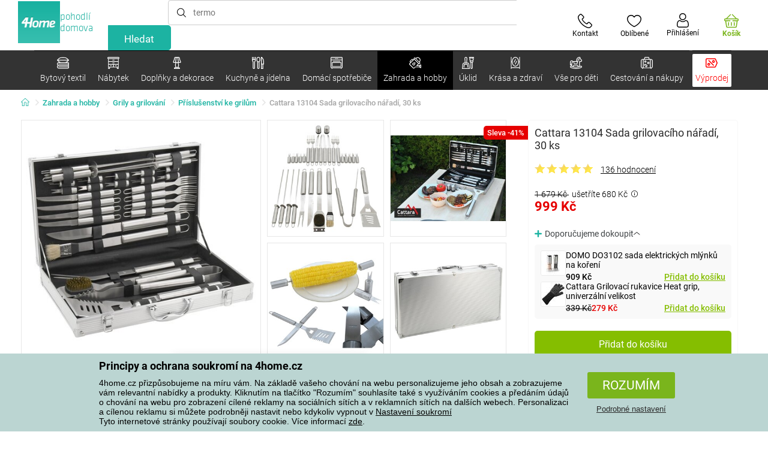

--- FILE ---
content_type: text/html; charset=utf-8
request_url: https://www.4home.cz/component/?type=CategoryPanel&id=68d60f98-163d-358f-f22a-0b6289cd82e1
body_size: 2087
content:

<div class="cat-submenu-holder" style="display: none">
    <ul class="cat-submenu">
            <li>
                <section>
                    <a href="/lozni-povleceni/">
                        <img data-src="https://cdn.4home.cz/1352cce0-b526-4b05-a8bc-712ef2782786/40x40/loznipovleceni.jpg"
                             class="late-load"
                             width="50" />
                    </a>
                    <span class="l2-info">
                        <a href="/lozni-povleceni/" class="name">
                            Ložn&#237; povlečen&#237;
                        </a>
                        <span class="l3categories">
<a href="/bavlnene-povleceni-de-luxe/">Bavlněn&#233; povlečen&#237; PREMIUM</a> <a href="/povleceni-mikroplys-a-mikroflanel/">Povlečen&#237; mikroplyš a mikroflanel</a> <a href="/flanelove-povleceni/">Flanelov&#233; povlečen&#237;</a><a class="show-more" href="/lozni-povleceni/">Zobrazit další</a>                        </span>
                    </span>
                </section>
            </li>
            <li>
                <section>
                    <a href="/prosteradla/">
                        <img data-src="https://cdn.4home.cz/fb2fb49a-a8ac-4e0f-9b65-2b101d2dd911/40x40/prosteradla.jpg"
                             class="late-load"
                             width="50" />
                    </a>
                    <span class="l2-info">
                        <a href="/prosteradla/" class="name">
                            Prostěradla
                        </a>
                        <span class="l3categories">
<a href="/prosteradla-z-mikrovlakna/">Prostěradla z mikrovl&#225;kna</a> <a href="/jersey-prosteradla/">Jersey prostěradla</a> <a href="/frote-prosteradla/">Frot&#233; prostěradla</a><a class="show-more" href="/prosteradla/">Zobrazit další</a>                        </span>
                    </span>
                </section>
            </li>
            <li>
                <section>
                    <a href="/deky/">
                        <img data-src="https://cdn.4home.cz/0ed2bd2f-53b2-43e2-a1d9-44e0fd15c9f2/40x40/deky.jpg"
                             class="late-load"
                             width="50" />
                    </a>
                    <span class="l2-info">
                        <a href="/deky/" class="name">
                            Deky
                        </a>
                        <span class="l3categories">
<a href="/deky-z-mikrovlakna/">Deky z mikrovl&#225;kna</a> <a href="/detske-deky/">Dětsk&#233; deky</a> <a href="/fleecove-deky/">Fleecov&#233; deky</a><a class="show-more" href="/deky/">Zobrazit další</a>                        </span>
                    </span>
                </section>
            </li>
            <li>
                <section>
                    <a href="/polstare-a-prikryvky/">
                        <img data-src="https://cdn.4home.cz/b2f64b27-0961-42f0-9c97-0687782b8183/40x40/polstareaprikryvky.jpg"
                             class="late-load"
                             width="50" />
                    </a>
                    <span class="l2-info">
                        <a href="/polstare-a-prikryvky/" class="name">
                            Polšt&#225;ře a přikr&#253;vky
                        </a>
                        <span class="l3categories">
<a href="/polstare/">Polšt&#225;ře</a> <a href="/sety-prikryvek-a-polstaru/">Sety</a> <a href="/zdravotni-polstare/">Zdravotn&#237; polšt&#225;ře</a><a class="show-more" href="/polstare-a-prikryvky/">Zobrazit další</a>                        </span>
                    </span>
                </section>
            </li>
            <li>
                <section>
                    <a href="/chranice-matraci-a-toppery/">
                        <img data-src="https://cdn.4home.cz/8a7ad082-d33a-4314-9b42-83467ba2dba7/40x40/chranicematraci.jpg"
                             class="late-load"
                             width="50" />
                    </a>
                    <span class="l2-info">
                        <a href="/chranice-matraci-a-toppery/" class="name">
                            Chr&#225;niče matrac&#237; a toppery
                        </a>
                        <span class="l3categories">
<a href="/nepropustne-chranice/">Nepropustn&#233; chr&#225;niče</a> <a href="/chranice-matraci-x/">Chr&#225;niče matrac&#237;</a> <a href="/toppery/">Toppery</a>                        </span>
                    </span>
                </section>
            </li>
            <li>
                <section>
                    <a href="/dekoracni-polstarky/">
                        <img data-src="https://cdn.4home.cz/8540b472-e4b4-4f11-bfcf-8ee6934e0472/40x40/cat2722.jpg"
                             class="late-load"
                             width="50" />
                    </a>
                    <span class="l2-info">
                        <a href="/dekoracni-polstarky/" class="name">
                            Dekoračn&#237; polšt&#225;řky
                        </a>
                        <span class="l3categories">
<a href="/povlaky-na-polstarky-1391616751/">Povlaky na polšt&#225;řky</a> <a href="/polstarky-s-vyplni/">Polšt&#225;řky s v&#253;pln&#237;</a> <a href="/detske-dekoracni-polstarky/">Dětsk&#233; polšt&#225;řky</a>                        </span>
                    </span>
                </section>
            </li>
            <li>
                <section>
                    <a href="/prehozy-a-potahy/">
                        <img data-src="https://cdn.4home.cz/154dba1f-df83-476d-a106-c717d84b51e1/40x40/prehozy.jpg"
                             class="late-load"
                             width="50" />
                    </a>
                    <span class="l2-info">
                        <a href="/prehozy-a-potahy/" class="name">
                            Přehozy a potahy
                        </a>
                        <span class="l3categories">
<a href="/napinaci-potahy/">Nap&#237;nac&#237; potahy</a> <a href="/potahy-na-zidle/">Potahy na židle</a> <a href="/prehozy-na-postel/">Přehozy na postel</a><a class="show-more" href="/prehozy-a-potahy/">Zobrazit další</a>                        </span>
                    </span>
                </section>
            </li>
            <li>
                <section>
                    <a href="/kuchynsky-textil/">
                        <img data-src="https://cdn.4home.cz/07e8620a-82bf-4e0c-95c3-c22403aed9cd/40x40/cat2717.jpg"
                             class="late-load"
                             width="50" />
                    </a>
                    <span class="l2-info">
                        <a href="/kuchynsky-textil/" class="name">
                            Kuchyňsk&#253; textil
                        </a>
                        <span class="l3categories">
<a href="/uterky/">Utěrky</a> <a href="/ubrusy/">Ubrusy</a> <a href="/prostirani/">Prost&#237;r&#225;n&#237;</a><a class="show-more" href="/kuchynsky-textil/">Zobrazit další</a>                        </span>
                    </span>
                </section>
            </li>
            <li>
                <section>
                    <a href="/koupelnovy-textil/">
                        <img data-src="https://cdn.4home.cz/aabed037-fd7b-4170-aaab-457d063cb2c8/40x40/koupelnovytextil.jpg"
                             class="late-load"
                             width="50" />
                    </a>
                    <span class="l2-info">
                        <a href="/koupelnovy-textil/" class="name">
                            Koupelnov&#253; textil
                        </a>
                        <span class="l3categories">
<a href="/rucniky/">Ručn&#237;ky</a> <a href="/osusky/">Osušky</a> <a href="/koupelnove-predlozky/">Koupelnov&#233; předložky</a><a class="show-more" href="/koupelnovy-textil/">Zobrazit další</a>                        </span>
                    </span>
                </section>
            </li>
            <li>
                <section>
                    <a href="/zavesy-zaclony-a-rolety/">
                        <img data-src="https://cdn.4home.cz/e6a41ad9-866a-4f02-9b43-c1074fbedd7b/40x40/zavesyzaclonyarolety.jpg"
                             class="late-load"
                             width="50" />
                    </a>
                    <span class="l2-info">
                        <a href="/zavesy-zaclony-a-rolety/" class="name">
                            Z&#225;věsy, z&#225;clony a rolety
                        </a>
                        <span class="l3categories">
<a href="/zavesy/">Z&#225;věsy</a> <a href="/zaclony/">Z&#225;clony</a> <a href="/zavesy-zaclony-a-rolety-prislusenstvi/">Z&#225;věsy, z&#225;clony a rolety - př&#237;slušenstv&#237;</a><a class="show-more" href="/zavesy-zaclony-a-rolety/">Zobrazit další</a>                        </span>
                    </span>
                </section>
            </li>
            <li>
                <section>
                    <a href="/berankove-mikiny/">
                        <img data-src="https://cdn.4home.cz/51bec00f-7a5b-4eab-8542-5696eeba890b/40x40/berankovemikiny.jpg"
                             class="late-load"
                             width="50" />
                    </a>
                    <span class="l2-info">
                        <a href="/berankove-mikiny/" class="name">
                            Ber&#225;nkov&#233; mikiny
                        </a>
                        <span class="l3categories">
                        </span>
                    </span>
                </section>
            </li>
            <li>
                <section>
                    <a href="/rohozky/">
                        <img data-src="https://cdn.4home.cz/144f13bc-a241-439a-a521-c41dec259078/40x40/rohozky.jpg"
                             class="late-load"
                             width="50" />
                    </a>
                    <span class="l2-info">
                        <a href="/rohozky/" class="name">
                            Rohožky
                        </a>
                        <span class="l3categories">
<a href="/venkovni-rohozky/">Venkovn&#237; rohožky</a> <a href="/vnitrni-rohozky/">Vnitřn&#237; rohožky</a> <a href="/odkapavace-na-boty/">Odkap&#225;vače na boty</a>                        </span>
                    </span>
                </section>
            </li>
            <li>
                <section>
                    <a href="/koberce/">
                        <img data-src="https://cdn.4home.cz/1cc284a9-1f17-4c91-a2ae-c30ac0b5581b/40x40/koberce.jpg"
                             class="late-load"
                             width="50" />
                    </a>
                    <span class="l2-info">
                        <a href="/koberce/" class="name">
                            Koberce
                        </a>
                        <span class="l3categories">
<a href="/kusove-koberce/">Kusov&#233; koberce</a> <a href="/naslapy-na-schody/">N&#225;šlapy na schody</a> <a href="/detske-koberce/">Dětsk&#233; koberce</a><a class="show-more" href="/koberce/">Zobrazit další</a>                        </span>
                    </span>
                </section>
            </li>
            <li>
                <section>
                    <a href="/galanterie/">
                        <img data-src="https://cdn.4home.cz/fd00d47a-e33b-478a-8e6f-50b157b07970/40x40/galanterie.jpg"
                             class="late-load"
                             width="50" />
                    </a>
                    <span class="l2-info">
                        <a href="/galanterie/" class="name">
                            Galanterie
                        </a>
                        <span class="l3categories">
<a href="/prize/">Př&#237;ze</a> <a href="/pomucky-pro-rucni-prace/">Pomůcky pro ručn&#237; pr&#225;ce</a> <a href="/sici-stroje-x/">Šic&#237; stroje</a>                        </span>
                    </span>
                </section>
            </li>
            <li>
                <section>
                    <a href="/protiroztocove-luzkoviny/">
                        <img data-src="https://cdn.4home.cz/fb4733ab-a7a8-49d5-82c9-fd7258c48e9d/40x40/protiroztocoveluzkoviny.jpg"
                             class="late-load"
                             width="50" />
                    </a>
                    <span class="l2-info">
                        <a href="/protiroztocove-luzkoviny/" class="name">
                            Protiroztočov&#233; lůžkoviny
                        </a>
                        <span class="l3categories">
<a href="/protiroztocove-luzkoviny/?brand=nanospace">nanoSPACE</a><a class="show-more" href="/protiroztocove-luzkoviny/">Zobrazit další</a>                        </span>
                    </span>
                </section>
            </li>
            <li>
                <section>
                    <a href="/hrejivy-beranek-z-mikrovlakna/">
                        <img data-src="https://cdn.4home.cz/a1aed63d-c11c-4c07-b5a5-9579e0230cbc/40x40/hrejivyberanekzmikrovlakna.jpg"
                             class="late-load"
                             width="50" />
                    </a>
                    <span class="l2-info">
                        <a href="/hrejivy-beranek-z-mikrovlakna/" class="name">
                            Hřejiv&#253; ber&#225;nek z mikrovl&#225;kna
                        </a>
                        <span class="l3categories">
                                    <a href="/hrejivy-beranek-z-mikrovlakna/">Jemné mikrovlákno v elegantním provedení.</a>
                        </span>
                    </span>
                </section>
            </li>
            <li>
                <section>
                    <a href="/vanocni-textil-xx/">
                        <img data-src="https://cdn.4home.cz/8e315c5b-32f6-48b4-957d-d440ed6167b6/40x40/vantexodk.jpg"
                             class="late-load"
                             width="50" />
                    </a>
                    <span class="l2-info">
                        <a href="/vanocni-textil-xx/" class="name">
                            V&#225;nočn&#237; textil
                        </a>
                        <span class="l3categories">
<a href="/vanocni-textil-xx/?brand=bellatex">Bellatex</a> <a href="/vanocni-textil-xx/?brand=autronic">Autronic</a> <a href="/vanocni-textil-xx/?brand=orion">Orion</a><a class="show-more" href="/vanocni-textil-xx/">Zobrazit další</a>                        </span>
                    </span>
                </section>
            </li>
            </ul>
</div>



--- FILE ---
content_type: text/html; charset=utf-8
request_url: https://www.4home.cz/component/?type=CategoryPanel&id=d77f7675-9a52-de96-7292-b87f637306d5
body_size: 1449
content:

<div class="cat-submenu-holder" style="display: none">
    <ul class="cat-submenu">
            <li>
                <section>
                    <a href="/ulozny-nabytek/">
                        <img data-src="https://cdn.4home.cz/efb98979-1e4a-42e2-b41e-e973dbbe8117/40x40/cat-1275-uloznynabytek.jpg"
                             class="late-load"
                             width="50" />
                    </a>
                    <span class="l2-info">
                        <a href="/ulozny-nabytek/" class="name">
                            &#218;ložn&#253; n&#225;bytek
                        </a>
                        <span class="l3categories">
<a href="/regaly/">Reg&#225;ly</a> <a href="/botniky/">Botn&#237;ky</a> <a href="/skrine-a-skrinky/">Skř&#237;ně a skř&#237;ňky</a><a class="show-more" href="/ulozny-nabytek/">Zobrazit další</a>                        </span>
                    </span>
                </section>
            </li>
            <li>
                <section>
                    <a href="/stojany/">
                        <img data-src="https://cdn.4home.cz/739229c1-46f6-4a69-81c0-460557504a46/40x40/cat1823.jpg"
                             class="late-load"
                             width="50" />
                    </a>
                    <span class="l2-info">
                        <a href="/stojany/" class="name">
                            Stojany na oblečen&#237;
                        </a>
                        <span class="l3categories">
<a href="/stojany/?brand=autronic">Autronic</a> <a href="/stojany/?brand=wenko">Wenko</a> <a href="/stojany/?brand=hanahhome">Hanah Home</a><a class="show-more" href="/stojany/">Zobrazit další</a>                        </span>
                    </span>
                </section>
            </li>
            <li>
                <section>
                    <a href="/police-a-policky/">
                        <img data-src="https://cdn.4home.cz/2edda5a2-d5fd-4847-b5af-626e846f4ae2/40x40/cat1825.jpg"
                             class="late-load"
                             width="50" />
                    </a>
                    <span class="l2-info">
                        <a href="/police-a-policky/" class="name">
                            Police a poličky
                        </a>
                        <span class="l3categories">
<a href="/police-a-policky/?brand=autronic">Autronic</a> <a href="/police-a-policky/?brand=hanahhome">Hanah Home</a> <a href="/police-a-policky/?brand=kesper">Kesper</a><a class="show-more" href="/police-a-policky/">Zobrazit další</a>                        </span>
                    </span>
                </section>
            </li>
            <li>
                <section>
                    <a href="/stoly-a-stolky/">
                        <img data-src="https://cdn.4home.cz/833bb9bd-ebb5-4dfc-8b21-d99b1b3d107b/40x40/ostatninabytek.jpg"
                             class="late-load"
                             width="50" />
                    </a>
                    <span class="l2-info">
                        <a href="/stoly-a-stolky/" class="name">
                            Stoly a stolky
                        </a>
                        <span class="l3categories">
<a href="/odkladaci-a-dekorativni-stolky/">Odkl&#225;dac&#237; a dekorativn&#237; stolky</a> <a href="/jidelni-stoly/">J&#237;deln&#237; stoly</a> <a href="/televizni-stolky/">Televizn&#237; stolky</a><a class="show-more" href="/stoly-a-stolky/">Zobrazit další</a>                        </span>
                    </span>
                </section>
            </li>
            <li>
                <section>
                    <a href="/vesaky-a-hacky/">
                        <img data-src="https://cdn.4home.cz/f15a1974-c300-49cd-8b00-b05bbbcd4513/40x40/cat1821.jpg"
                             class="late-load"
                             width="50" />
                    </a>
                    <span class="l2-info">
                        <a href="/vesaky-a-hacky/" class="name">
                            Věš&#225;ky a h&#225;čky
                        </a>
                        <span class="l3categories">
<a href="/vesaky-a-hacky/?brand=hanahhome">Hanah Home</a> <a href="/vesaky-a-hacky/?brand=autronic">Autronic</a> <a href="/vesaky-a-hacky/?brand=aldotrade">Aldotrade</a><a class="show-more" href="/vesaky-a-hacky/">Zobrazit další</a>                        </span>
                    </span>
                </section>
            </li>
            <li>
                <section>
                    <a href="/koupelnovy-nabytek/">
                        <img data-src="https://cdn.4home.cz/11d62271-bf21-4181-892b-a21d87704d42/40x40/cat-1281-koupelnovynabytek.jpg"
                             class="late-load"
                             width="50" />
                    </a>
                    <span class="l2-info">
                        <a href="/koupelnovy-nabytek/" class="name">
                            Koupelnov&#253; n&#225;bytek
                        </a>
                        <span class="l3categories">
<a href="/koupelnovy-nabytek/?brand=sapho">Sapho</a> <a href="/koupelnovy-nabytek/?brand=hanahhome">Hanah Home</a> <a href="/koupelnovy-nabytek/?brand=wenko">Wenko</a><a class="show-more" href="/koupelnovy-nabytek/">Zobrazit další</a>                        </span>
                    </span>
                </section>
            </li>
            <li>
                <section>
                    <a href="/kuchynsky-nabytek/">
                        <img data-src="https://cdn.4home.cz/27371950-3d7d-4a34-84a3-33ddeac76452/40x40/cat-1282-kuchynskynabytek.jpg"
                             class="late-load"
                             width="50" />
                    </a>
                    <span class="l2-info">
                        <a href="/kuchynsky-nabytek/" class="name">
                            Kuchyňsk&#253; n&#225;bytek
                        </a>
                        <span class="l3categories">
<a href="/kuchynsky-nabytek/?brand=hanahhome">Hanah Home</a> <a href="/kuchynsky-nabytek/?brand=autronic">Autronic</a> <a href="/kuchynsky-nabytek/?brand=kesper">Kesper</a><a class="show-more" href="/kuchynsky-nabytek/">Zobrazit další</a>                        </span>
                    </span>
                </section>
            </li>
            <li>
                <section>
                    <a href="/sedaci-nabytek/">
                        <img data-src="https://cdn.4home.cz/2322ff11-1149-4cf7-b34a-039ee326f5a4/40x40/cat-1269-sedacinabytek.jpg"
                             class="late-load"
                             width="50" />
                    </a>
                    <span class="l2-info">
                        <a href="/sedaci-nabytek/" class="name">
                            Sedac&#237; n&#225;bytek
                        </a>
                        <span class="l3categories">
<a href="/taburety-a-stolicky/">Taburety a stoličky</a> <a href="/zidle/">Židle</a> <a href="/kancelarske-zidle-a-kresla/">Kancel&#225;řsk&#233; židle a křesla</a><a class="show-more" href="/sedaci-nabytek/">Zobrazit další</a>                        </span>
                    </span>
                </section>
            </li>
            <li>
                <section>
                    <a href="/zrcadla/">
                        <img data-src="https://cdn.4home.cz/ea86c670-5d89-4cc9-a348-56fe168d3fc8/40x40/cat-1280-zrcadla.jpg"
                             class="late-load"
                             width="50" />
                    </a>
                    <span class="l2-info">
                        <a href="/zrcadla/" class="name">
                            Zrcadla
                        </a>
                        <span class="l3categories">
<a href="/zrcadla/?brand=hanahhome">Hanah Home</a> <a href="/zrcadla/?brand=autronic">Autronic</a><a class="show-more" href="/zrcadla/">Zobrazit další</a>                        </span>
                    </span>
                </section>
            </li>
            <li>
                <section>
                    <a href="/detsky-nabytek-xx/">
                        <img data-src="https://cdn.4home.cz/99197122-0ba7-46a0-80de-350863c2c9d5/40x40/detnabodk.jpg"
                             class="late-load"
                             width="50" />
                    </a>
                    <span class="l2-info">
                        <a href="/detsky-nabytek-xx/" class="name">
                            Dětsk&#253; n&#225;bytek
                        </a>
                        <span class="l3categories">
<a href="/detske-skrinky-a-komody-x/">Dětsk&#233; skř&#237;ňky a komody</a> <a href="/detske-stoly-a-stolky-x/">Dětsk&#233; stoly a stolky</a> <a href="/detske-ulozne-boxy-x/">Dětsk&#233; &#250;ložn&#233; boxy</a><a class="show-more" href="/detsky-nabytek-xx/">Zobrazit další</a>                        </span>
                    </span>
                </section>
            </li>
            <li>
                <section>
                    <a href="/svitidla-a-lampy-x/">
                        <img data-src="https://cdn.4home.cz/a05e0b62-3ca2-49b6-be22-62df1967fafe/40x40/cat-283x-sv&#237;tidlaalampyx.jpg"
                             class="late-load"
                             width="50" />
                    </a>
                    <span class="l2-info">
                        <a href="/svitidla-a-lampy-x/" class="name">
                            Sv&#237;tidla a lampy
                        </a>
                        <span class="l3categories">
<a href="/detska-svitidla-x/">Dětsk&#225; sv&#237;tidla</a> <a href="/chytre-osvetleni-x/">Chytr&#233; osvětlen&#237;</a> <a href="/koupelnova-svitidla-x/">Koupelnov&#225; sv&#237;tidla</a><a class="show-more" href="/svitidla-a-lampy-x/">Zobrazit další</a>                        </span>
                    </span>
                </section>
            </li>
            <li>
                <section>
                    <a href="/zahradni-nabytek-x/">
                        <img data-src="https://cdn.4home.cz/3044e187-e47f-45f6-ad51-8b86ea418d58/40x40/cat-637x-zahradn&#237;n&#225;bytekx.jpg"
                             class="late-load"
                             width="50" />
                    </a>
                    <span class="l2-info">
                        <a href="/zahradni-nabytek-x/" class="name">
                            Zahradn&#237; n&#225;bytek
                        </a>
                        <span class="l3categories">
<a href="/altany-x/">Alt&#225;ny</a> <a href="/doplnky-k-zahradnimu-nabytku-x/">Doplňky k zahradn&#237;mu n&#225;bytku</a> <a href="/dreveny-zahradni-nabytek-x/">Dřevěn&#253; zahradn&#237; n&#225;bytek</a><a class="show-more" href="/zahradni-nabytek-x/">Zobrazit další</a>                        </span>
                    </span>
                </section>
            </li>
            </ul>
</div>



--- FILE ---
content_type: text/html; charset=utf-8
request_url: https://www.4home.cz/component/?type=CategoryPanel&id=f40f1722-7e8b-1ae4-a3d1-72e43342099d
body_size: 2605
content:

<div class="cat-submenu-holder" style="display: none">
    <ul class="cat-submenu">
            <li>
                <section>
                    <a href="/hrnky-salky-a-konvice/">
                        <img data-src="https://cdn.4home.cz/c437f548-120a-4ce9-9020-b45b9344461c/40x40/hrnkysalky.jpg"
                             class="late-load"
                             width="50" />
                    </a>
                    <span class="l2-info">
                        <a href="/hrnky-salky-a-konvice/" class="name">
                            Hrnky, š&#225;lky a konvice
                        </a>
                        <span class="l3categories">
<a href="/hrnky-a-salky/">Hrnky a š&#225;lky</a> <a href="/cajove-sady-a-konvice/">Čajov&#233; sady a konvice</a>                        </span>
                    </span>
                </section>
            </li>
            <li>
                <section>
                    <a href="/sklenice_a_dzbany/">
                        <img data-src="https://cdn.4home.cz/27df7a37-2a16-4963-ac28-de15c1571d75/40x40/sklenice.jpg"
                             class="late-load"
                             width="50" />
                    </a>
                    <span class="l2-info">
                        <a href="/sklenice_a_dzbany/" class="name">
                            Sklenice a džb&#225;ny
                        </a>
                        <span class="l3categories">
<a href="/klasicke-sklenice/">Klasick&#233; sklenice</a> <a href="/dzbany-a-karafy/">Džb&#225;ny a karafy</a> <a href="/pivni-sklenice/">Sklenice na pivo a půllitry</a><a class="show-more" href="/sklenice_a_dzbany/">Zobrazit další</a>                        </span>
                    </span>
                </section>
            </li>
            <li>
                <section>
                    <a href="/skladovani-potravin/">
                        <img data-src="https://cdn.4home.cz/b2988a7e-ae9d-484f-b9c6-5568c581197f/40x40/skladovanipotravin.jpg"
                             class="late-load"
                             width="50" />
                    </a>
                    <span class="l2-info">
                        <a href="/skladovani-potravin/" class="name">
                            Skladov&#225;n&#237; potravin
                        </a>
                        <span class="l3categories">
<a href="/boxy_a_dozy/">Boxy a d&#243;zy</a> <a href="/lahve-na-mleko-a-sirupy/">Lahve na ml&#233;ko a sirupy</a> <a href="/jidlonosice/">J&#237;dlonosiče</a><a class="show-more" href="/skladovani-potravin/">Zobrazit další</a>                        </span>
                    </span>
                </section>
            </li>
            <li>
                <section>
                    <a href="/pomucky-do-kuchyne/">
                        <img data-src="https://cdn.4home.cz/19207390-73bd-401c-b6ad-083005a473c5/40x40/pomuckydokuchyne.jpg"
                             class="late-load"
                             width="50" />
                    </a>
                    <span class="l2-info">
                        <a href="/pomucky-do-kuchyne/" class="name">
                            Pomůcky do kuchyně
                        </a>
                        <span class="l3categories">
<a href="/odkapavace-a-organizery/">Odkap&#225;vače a organiz&#233;ry</a> <a href="/ostatni-pomucky-do-kuchyne/">Ostatn&#237; pomůcky do kuchyně</a> <a href="/korenky/">Kořenky</a><a class="show-more" href="/pomucky-do-kuchyne/">Zobrazit další</a>                        </span>
                    </span>
                </section>
            </li>
            <li>
                <section>
                    <a href="/talire-a-jidelni-sady/">
                        <img data-src="https://cdn.4home.cz/8b626e23-5c53-4e08-8b01-9fad4f3191d1/40x40/talireajidelnisady.jpg"
                             class="late-load"
                             width="50" />
                    </a>
                    <span class="l2-info">
                        <a href="/talire-a-jidelni-sady/" class="name">
                            Tal&#237;ře a j&#237;deln&#237; sady
                        </a>
                        <span class="l3categories">
<a href="/talire/">Tal&#237;ře</a> <a href="/jidelni-sady/">J&#237;deln&#237; sady</a> <a href="/jidelna-detske-jidelni-sady/">Dětsk&#233; j&#237;deln&#237; sady</a>                        </span>
                    </span>
                </section>
            </li>
            <li>
                <section>
                    <a href="/misy-a-misky/">
                        <img data-src="https://cdn.4home.cz/748c13ad-a40e-4d1f-ac65-e446e7bcb1f6/40x40/misyamisky.jpg"
                             class="late-load"
                             width="50" />
                    </a>
                    <span class="l2-info">
                        <a href="/misy-a-misky/" class="name">
                            M&#237;sy a misky
                        </a>
                        <span class="l3categories">
<a href="/misy-a-misky/?brand=hermia">Hermia</a> <a href="/misy-a-misky/?brand=maser">M&#228;ser</a> <a href="/misy-a-misky/?brand=toro">Toro</a><a class="show-more" href="/misy-a-misky/">Zobrazit další</a>                        </span>
                    </span>
                </section>
            </li>
            <li>
                <section>
                    <a href="/peceni/">
                        <img data-src="https://cdn.4home.cz/9a70389d-d465-408c-be57-4cb0699c092c/40x40/peceni.jpg"
                             class="late-load"
                             width="50" />
                    </a>
                    <span class="l2-info">
                        <a href="/peceni/" class="name">
                            Pečen&#237;
                        </a>
                        <span class="l3categories">
<a href="/formy-na-peceni-a-plechy/">Formy na pečen&#237; a plechy</a> <a href="/kuchynske-misy/">Kuchyňsk&#233; m&#237;sy</a> <a href="/vykrajovatka-tvoritka-a-zdobicky/">Vykrajov&#225;tka, tvoř&#237;tka a zdobičky</a><a class="show-more" href="/peceni/">Zobrazit další</a>                        </span>
                    </span>
                </section>
            </li>
            <li>
                <section>
                    <a href="/hrnce/">
                        <img data-src="https://cdn.4home.cz/cec85d11-c805-4380-9ec6-d07393daa50a/40x40/hrnceapekace.jpg"
                             class="late-load"
                             width="50" />
                    </a>
                    <span class="l2-info">
                        <a href="/hrnce/" class="name">
                            Hrnce
                        </a>
                        <span class="l3categories">
<a href="/nerezove_hrnce/">Nerezov&#233; hrnce</a> <a href="/hrnce-s-neprilnavym-povrchem/">Hrnce s nepřilnav&#253;m povrchem</a> <a href="/smaltovane_hrnce/">Smaltovan&#233; hrnce</a><a class="show-more" href="/hrnce/">Zobrazit další</a>                        </span>
                    </span>
                </section>
            </li>
            <li>
                <section>
                    <a href="/caje-a-kava/">
                        <img data-src="https://cdn.4home.cz/02c4b709-5164-48e2-b6ad-523b37242d17/40x40/cajeakava.jpg"
                             class="late-load"
                             width="50" />
                    </a>
                    <span class="l2-info">
                        <a href="/caje-a-kava/" class="name">
                            Čaje a k&#225;va
                        </a>
                        <span class="l3categories">
<a href="/french-pressy-moka-konvice-a-dzezvy/">French pressy, moka konvičky a džezvy</a> <a href="/cajniky-a-cajove-konvice/">Čajn&#237;ky a čajov&#233; konvice</a> <a href="/prislusenstvi-pro-pripravu-caje-a-kavy/">Př&#237;slušenstv&#237; pro př&#237;pravu čaje a k&#225;vy</a><a class="show-more" href="/caje-a-kava/">Zobrazit další</a>                        </span>
                    </span>
                </section>
            </li>
            <li>
                <section>
                    <a href="/detske-nadobi/">
                        <img data-src="https://cdn.4home.cz/c398bec4-dc13-4cee-a39b-1463b1146ed9/40x40/detskenadobi.jpg"
                             class="late-load"
                             width="50" />
                    </a>
                    <span class="l2-info">
                        <a href="/detske-nadobi/" class="name">
                            Dětsk&#233; n&#225;dob&#237;
                        </a>
                        <span class="l3categories">
<a href="/detske-jidelni-sady/">Dětsk&#233; j&#237;deln&#237; sady</a> <a href="/detske-pribory/">Dětsk&#233; př&#237;bory</a> <a href="/svacinove-boxy-a-lahve-na-piti/">Svačinov&#233; boxy a lahve na pit&#237;</a><a class="show-more" href="/detske-nadobi/">Zobrazit další</a>                        </span>
                    </span>
                </section>
            </li>
            <li>
                <section>
                    <a href="/servirovani/">
                        <img data-src="https://cdn.4home.cz/d7cb1819-f482-4e19-a0ec-309f42e0a65f/40x40/servirovani.jpg"
                             class="late-load"
                             width="50" />
                    </a>
                    <span class="l2-info">
                        <a href="/servirovani/" class="name">
                            Serv&#237;rov&#225;n&#237;
                        </a>
                        <span class="l3categories">
<a href="/tacy-a-podnosy/">T&#225;cy a podnosy</a> <a href="/dozy-na-maslo/">D&#243;zy na m&#225;slo</a> <a href="/cukrenky/">Cukřenky</a><a class="show-more" href="/servirovani/">Zobrazit další</a>                        </span>
                    </span>
                </section>
            </li>
            <li>
                <section>
                    <a href="/pribory/">
                        <img data-src="https://cdn.4home.cz/33319fc3-f682-4010-8aea-cf2eea14de98/40x40/pribory.jpg"
                             class="late-load"
                             width="50" />
                    </a>
                    <span class="l2-info">
                        <a href="/pribory/" class="name">
                            Př&#237;bory
                        </a>
                        <span class="l3categories">
<a href="/sady-priboru/">Sady př&#237;borů</a> <a href="/lzicky/">Lžičky</a> <a href="/pribory-detske-pribory/">Dětsk&#233; př&#237;bory</a>                        </span>
                    </span>
                </section>
            </li>
            <li>
                <section>
                    <a href="/termosky_a_lahve_na_piti/">
                        <img data-src="https://cdn.4home.cz/e957d59f-c764-43a8-8ad5-aca62843fcac/40x40/termosky a lahve na pit&#237;.jpg"
                             class="late-load"
                             width="50" />
                    </a>
                    <span class="l2-info">
                        <a href="/termosky_a_lahve_na_piti/" class="name">
                            Termosky a lahve na pit&#237;
                        </a>
                        <span class="l3categories">
<a href="/termosky_a_lahve_na_piti/?brand=lamart">Lamart</a> <a href="/termosky_a_lahve_na_piti/?brand=simax">Simax</a> <a href="/termosky_a_lahve_na_piti/?brand=orion">Orion</a><a class="show-more" href="/termosky_a_lahve_na_piti/">Zobrazit další</a>                        </span>
                    </span>
                </section>
            </li>
            <li>
                <section>
                    <a href="/krajeci-desky-a-prkenka/">
                        <img data-src="https://cdn.4home.cz/042bf44f-8765-41b1-99cf-e9a235724fc2/40x40/prkenka.jpg"
                             class="late-load"
                             width="50" />
                    </a>
                    <span class="l2-info">
                        <a href="/krajeci-desky-a-prkenka/" class="name">
                            Kr&#225;jec&#237; desky a prk&#233;nka 
                        </a>
                        <span class="l3categories">
<a href="/krajeci-desky-a-prkenka/?brand=florina">Florina</a> <a href="/krajeci-desky-a-prkenka/?brand=lamart">Lamart</a> <a href="/krajeci-desky-a-prkenka/?brand=kesper">Kesper</a><a class="show-more" href="/krajeci-desky-a-prkenka/">Zobrazit další</a>                        </span>
                    </span>
                </section>
            </li>
            <li>
                <section>
                    <a href="/mlynky-slanky-a-peprenky/">
                        <img data-src="https://cdn.4home.cz/124b369f-af37-4bb2-924d-7629da0cbdb4/40x40/mlynkyslankyapeprenky.jpg"
                             class="late-load"
                             width="50" />
                    </a>
                    <span class="l2-info">
                        <a href="/mlynky-slanky-a-peprenky/" class="name">
                            Ml&#253;nky, sl&#225;nky a pepřenky
                        </a>
                        <span class="l3categories">
<a href="/mlynky-mechanicke/">Ml&#253;nky mechanick&#233;</a> <a href="/slanky-a-peprenky-1383828041/">Sl&#225;nky a pepřenky</a> <a href="/mlynky-elektricke/">Ml&#253;nky elektrick&#233;</a>                        </span>
                    </span>
                </section>
            </li>
            <li>
                <section>
                    <a href="/kuchynske-noze/">
                        <img data-src="https://cdn.4home.cz/fc3282f7-1425-40d4-aa2e-ed216e268dae/40x40/kuchynskenoze.jpg"
                             class="late-load"
                             width="50" />
                    </a>
                    <span class="l2-info">
                        <a href="/kuchynske-noze/" class="name">
                            Kuchyňsk&#233; nože
                        </a>
                        <span class="l3categories">
<a href="/ocelove-nerezove-noze/">Ocelov&#233; nerezov&#233; nože</a> <a href="/prislusenstvi-ke-kuchynskym-nozum/">Př&#237;slušenstv&#237; ke kuchyňsk&#253;m nožům</a> <a href="/kuchynske-nuzky/">Nůžky</a><a class="show-more" href="/kuchynske-noze/">Zobrazit další</a>                        </span>
                    </span>
                </section>
            </li>
            <li>
                <section>
                    <a href="/panve/">
                        <img data-src="https://cdn.4home.cz/20ed35b9-c6ed-4f47-bce1-cc8bebdadd7a/40x40/panve.jpg"
                             class="late-load"
                             width="50" />
                    </a>
                    <span class="l2-info">
                        <a href="/panve/" class="name">
                            P&#225;nve
                        </a>
                        <span class="l3categories">
<a href="/panve-s-neprilnavym-povrchem/">P&#225;nve s nepřilnav&#253;m povrchem</a> <a href="/panve-na-palacinky-a-livanecniky/">P&#225;nve na palačinky a l&#237;vanečn&#237;ky</a> <a href="/wok-panve/">WOK</a><a class="show-more" href="/panve/">Zobrazit další</a>                        </span>
                    </span>
                </section>
            </li>
            <li>
                <section>
                    <a href="/vakuovacky/">
                        <img data-src="https://cdn.4home.cz/e976d71f-a797-457c-a4d7-72a788d0d424/40x40/vakuovacky.jpg"
                             class="late-load"
                             width="50" />
                    </a>
                    <span class="l2-info">
                        <a href="/vakuovacky/" class="name">
                            Vakuovačky
                        </a>
                        <span class="l3categories">
<a href="/vakuovacky/?brand=domo">Domo</a> <a href="/vakuovacky/?brand=guzzanti">Guzzanti</a> <a href="/vakuovacky/?brand=maxxo">Maxxo</a><a class="show-more" href="/vakuovacky/">Zobrazit další</a>                        </span>
                    </span>
                </section>
            </li>
            <li>
                <section>
                    <a href="/pekace_a_zapekaci_misy/">
                        <img data-src="https://cdn.4home.cz/f9f7108d-fc42-48a6-8ed3-33e0bb56e63b/40x40/pekaceazapekacimisy.jpg"
                             class="late-load"
                             width="50" />
                    </a>
                    <span class="l2-info">
                        <a href="/pekace_a_zapekaci_misy/" class="name">
                            Pek&#225;če a zap&#233;kac&#237; m&#237;sy
                        </a>
                        <span class="l3categories">
<a href="/pekace/">Pek&#225;če</a> <a href="/zapekaci-misy/">Zap&#233;kac&#237; m&#237;sy</a>                        </span>
                    </span>
                </section>
            </li>
            <li>
                <section>
                    <a href="/zavarovani/">
                        <img data-src="https://cdn.4home.cz/6c357aa5-f157-4717-9541-f75fc207c934/40x40/zavarovani.jpg"
                             class="late-load"
                             width="50" />
                    </a>
                    <span class="l2-info">
                        <a href="/zavarovani/" class="name">
                            Zavařov&#225;n&#237;
                        </a>
                        <span class="l3categories">
<a href="/zavarovani/?brand=orion">Orion</a> <a href="/zavarovani/?brand=tescoma">Tescoma</a> <a href="/zavarovani/?brand=weck">Weck</a><a class="show-more" href="/zavarovani/">Zobrazit další</a>                        </span>
                    </span>
                </section>
            </li>
                    <li class="moreCategories">
                <a href="/kuchyne-a-jidelna/">
                    Zobrazit všechny kategorie
                </a>
            </li>
    </ul>
</div>



--- FILE ---
content_type: text/html; charset=utf-8
request_url: https://www.4home.cz/component/?type=CategoryPanel&id=6e267ccd-5ca3-0e80-2100-9b1f489434b4
body_size: 1528
content:

<div class="cat-submenu-holder" style="display: none">
    <ul class="cat-submenu">
            <li>
                <section>
                    <a href="/mopy-a-kbeliky/">
                        <img data-src="https://cdn.4home.cz/69a03665-b9bd-4ea8-8099-ef443f95093b/40x40/mopyakbeliky.jpg"
                             class="late-load"
                             width="50" />
                    </a>
                    <span class="l2-info">
                        <a href="/mopy-a-kbeliky/" class="name">
                            Mopy a kbel&#237;ky
                        </a>
                        <span class="l3categories">
<a href="/mopy/">Mopy</a> <a href="/nahradni-hlavice-k-mopum/">N&#225;hradn&#237; hlavice k mopům</a> <a href="/kbeliky/">Kbel&#237;ky</a>                        </span>
                    </span>
                </section>
            </li>
            <li>
                <section>
                    <a href="/ulozne-boxy/">
                        <img data-src="https://cdn.4home.cz/8f6899ba-e898-4fe5-b156-5a1cbe5a0d54/40x40/ulozneboxy.jpg"
                             class="late-load"
                             width="50" />
                    </a>
                    <span class="l2-info">
                        <a href="/ulozne-boxy/" class="name">
                            &#218;ložn&#233; boxy
                        </a>
                        <span class="l3categories">
<a href="/ulozne-boxy/?brand=compactor">Compactor</a> <a href="/ulozne-boxy/?brand=kela">KELA</a> <a href="/ulozne-boxy/?brand=orthexgroup">Orthex Group</a><a class="show-more" href="/ulozne-boxy/">Zobrazit další</a>                        </span>
                    </span>
                </section>
            </li>
            <li>
                <section>
                    <a href="/pradlo-prani-a-suseni/">
                        <img data-src="https://cdn.4home.cz/8ebe743e-d166-4746-8f46-6df0db3cbde5/40x40/praniasuseni.jpg"
                             class="late-load"
                             width="50" />
                    </a>
                    <span class="l2-info">
                        <a href="/pradlo-prani-a-suseni/" class="name">
                            Pran&#237; a sušen&#237;
                        </a>
                        <span class="l3categories">
<a href="/kose-na-pradlo/">Koše na pr&#225;dlo</a> <a href="/susaky-na-pradlo/">Suš&#225;ky na pr&#225;dlo</a> <a href="/vesaky-a-raminka/">Věš&#225;ky a ram&#237;nka</a><a class="show-more" href="/pradlo-prani-a-suseni/">Zobrazit další</a>                        </span>
                    </span>
                </section>
            </li>
            <li>
                <section>
                    <a href="/odpadkove-kose/">
                        <img data-src="https://cdn.4home.cz/039e4789-fb66-474c-b9b8-e10121c7d9c9/40x40/odpadkovekose.jpg"
                             class="late-load"
                             width="50" />
                    </a>
                    <span class="l2-info">
                        <a href="/odpadkove-kose/" class="name">
                            Odpadkov&#233; koše
                        </a>
                        <span class="l3categories">
<a href="/odpadkove-kose-na-trideny-odpad/">Odpadkov&#233; koše na tř&#237;děn&#253; odpad</a> <a href="/klasicke-odpadkove-kose/">Klasick&#233; odpadkov&#233; koše</a> <a href="/pedalove-odpadkove-kose/">Ped&#225;lov&#233; odpadkov&#233; koše</a><a class="show-more" href="/odpadkove-kose/">Zobrazit další</a>                        </span>
                    </span>
                </section>
            </li>
            <li>
                <section>
                    <a href="/uklidove-pomucky/">
                        <img data-src="https://cdn.4home.cz/7a6055eb-c15c-4079-a468-77410c65b9db/40x40/uklidovepomucky.jpg"
                             class="late-load"
                             width="50" />
                    </a>
                    <span class="l2-info">
                        <a href="/uklidove-pomucky/" class="name">
                            &#218;klidov&#233; pomůcky
                        </a>
                        <span class="l3categories">
<a href="/smetaky-a-prislusenstvi/">Smet&#225;ky a př&#237;slušenstv&#237;</a> <a href="/drobne-uklidove-pomucky/">Drobn&#233; &#250;klidov&#233; pomůcky</a>                        </span>
                    </span>
                </section>
            </li>
            <li>
                <section>
                    <a href="/uklidove-a-cistici-prostredky/">
                        <img data-src="https://cdn.4home.cz/3ccf2085-7d9d-46a9-9d15-388e5b028ac2/40x40/uklidoveacisticiprostredky.jpg"
                             class="late-load"
                             width="50" />
                    </a>
                    <span class="l2-info">
                        <a href="/uklidove-a-cistici-prostredky/" class="name">
                            &#218;klidov&#233; a čistic&#237; prostředky
                        </a>
                        <span class="l3categories">
<a href="/uklidove-a-cistici-prostredky/?brand=orion">Orion</a> <a href="/uklidove-a-cistici-prostredky/?brand=bissell">Bissell</a> <a href="/uklidove-a-cistici-prostredky/?brand=allnature">Allnature</a><a class="show-more" href="/uklidove-a-cistici-prostredky/">Zobrazit další</a>                        </span>
                    </span>
                </section>
            </li>
            <li>
                <section>
                    <a href="/zehlicky-a-zehleni/">
                        <img data-src="https://cdn.4home.cz/6efcb67e-6c43-402e-a8c6-f0ddfc524bf3/40x40/zehlickyazehleni.jpg"
                             class="late-load"
                             width="50" />
                    </a>
                    <span class="l2-info">
                        <a href="/zehlicky-a-zehleni/" class="name">
                            Žehličky a žehlen&#237;
                        </a>
                        <span class="l3categories">
<a href="/zehlici-prkna/">Žehlic&#237; prkna</a> <a href="/potahy-na-zehlici-prkna/">Potahy na žehlic&#237; prkna</a> <a href="/naparovaci-zehlicky/">Napařovac&#237; žehličky</a><a class="show-more" href="/zehlicky-a-zehleni/">Zobrazit další</a>                        </span>
                    </span>
                </section>
            </li>
            <li>
                <section>
                    <a href="/sterky-na-okna/">
                        <img data-src="https://cdn.4home.cz/8c126366-ca4a-418b-9f36-234fa8612e7f/40x40/sterkynaokna.jpg"
                             class="late-load"
                             width="50" />
                    </a>
                    <span class="l2-info">
                        <a href="/sterky-na-okna/" class="name">
                            Stěrky na okna
                        </a>
                        <span class="l3categories">
<a href="/sterky-na-okna/?brand=leifheit">Leifheit</a> <a href="/sterky-na-okna/?brand=simplehuman">Simplehuman</a> <a href="/sterky-na-okna/?brand=kela">KELA</a><a class="show-more" href="/sterky-na-okna/">Zobrazit další</a>                        </span>
                    </span>
                </section>
            </li>
            <li>
                <section>
                    <a href="/vysavace/">
                        <img data-src="https://cdn.4home.cz/43bad931-4da2-4f7a-8d02-0b3c8aa672c1/40x40/vysavace.jpg"
                             class="late-load"
                             width="50" />
                    </a>
                    <span class="l2-info">
                        <a href="/vysavace/" class="name">
                            Vysavače
                        </a>
                        <span class="l3categories">
<a href="/akumulatorove-vysavace/">Akumul&#225;torov&#233; vysavače</a> <a href="/podlahove-vysavace/">Podlahov&#233; vysavače</a> <a href="/prislusenstvi-k-vysavacum/">Př&#237;slušenstv&#237; k vysavačům</a><a class="show-more" href="/vysavace/">Zobrazit další</a>                        </span>
                    </span>
                </section>
            </li>
            <li>
                <section>
                    <a href="/parni-cistice/">
                        <img data-src="https://cdn.4home.cz/76dcdcb2-ecda-42bd-b435-70c92471253c/40x40/parnicistice.jpg"
                             class="late-load"
                             width="50" />
                    </a>
                    <span class="l2-info">
                        <a href="/parni-cistice/" class="name">
                            Parn&#237; čističe
                        </a>
                        <span class="l3categories">
<a href="/parni-cistice/?brand=polti">Polti</a> <a href="/parni-cistice/?brand=sencor">Sencor</a> <a href="/parni-cistice/?brand=domo">Domo</a><a class="show-more" href="/parni-cistice/">Zobrazit další</a>                        </span>
                    </span>
                </section>
            </li>
            <li>
                <section>
                    <a href="/praci-prostredky/">
                        <img data-src="https://cdn.4home.cz/c41a50d1-b452-4f09-a139-279b7fff6522/40x40/praciprostredky.jpg"
                             class="late-load"
                             width="50" />
                    </a>
                    <span class="l2-info">
                        <a href="/praci-prostredky/" class="name">
                            Prac&#237; prostředky
                        </a>
                        <span class="l3categories">
<a href="/praci-prostredky/?brand=ariel">Ariel</a> <a href="/praci-prostredky/?brand=ecoegg">ECOEGG</a><a class="show-more" href="/praci-prostredky/">Zobrazit další</a>                        </span>
                    </span>
                </section>
            </li>
            <li>
                <section>
                    <a href="/prostredky-do-mycky/">
                        <img data-src="https://cdn.4home.cz/91192ca6-9ff9-436b-8a4e-1e8bbde1a568/40x40/prostredkydomycky.jpg"
                             class="late-load"
                             width="50" />
                    </a>
                    <span class="l2-info">
                        <a href="/prostredky-do-mycky/" class="name">
                            Prostředky do myčky, na n&#225;dob&#237;
                        </a>
                        <span class="l3categories">
<a href="/prostredky-do-mycky/?brand=briochin">Briochin</a><a class="show-more" href="/prostredky-do-mycky/">Zobrazit další</a>                        </span>
                    </span>
                </section>
            </li>
            </ul>
</div>



--- FILE ---
content_type: text/html; charset=utf-8
request_url: https://www.4home.cz/component/?type=CategoryPanel&id=c5431c0a-3889-4f21-c709-d50ec413ca72
body_size: 1223
content:

<div class="cat-submenu-holder" style="display: none">
    <ul class="cat-submenu">
            <li>
                <section>
                    <a href="/hracky/">
                        <img data-src="https://cdn.4home.cz/565eef76-8dc7-4e0a-97d6-6b45a4a666dd/40x40/hracky.jpg"
                             class="late-load"
                             width="50" />
                    </a>
                    <span class="l2-info">
                        <a href="/hracky/" class="name">
                            Hračky
                        </a>
                        <span class="l3categories">
<a href="/plysove-hracky/">Plyšov&#233; hračky</a> <a href="/kreativni-hracky-a-stavebnice/">Kreativn&#237; hračky a stavebnice</a> <a href="/hracky-na-zahradu/">Hračky na zahradu</a><a class="show-more" href="/hracky/">Zobrazit další</a>                        </span>
                    </span>
                </section>
            </li>
            <li>
                <section>
                    <a href="/detsky-pokoj/">
                        <img data-src="https://cdn.4home.cz/08f5fa89-7117-4fdc-851f-1a9fcd543cf4/40x40/detpok.jpg"
                             class="late-load"
                             width="50" />
                    </a>
                    <span class="l2-info">
                        <a href="/detsky-pokoj/" class="name">
                            Dětsk&#253; pokoj
                        </a>
                        <span class="l3categories">
<a href="/detsky-nabytek/">Dětsk&#253; n&#225;bytek</a> <a href="/deti-detska-svitidla/">Dětsk&#225; sv&#237;tidla</a> <a href="/deti-detske-fototapety/">Dětsk&#233; fototapety</a><a class="show-more" href="/detsky-pokoj/">Zobrazit další</a>                        </span>
                    </span>
                </section>
            </li>
            <li>
                <section>
                    <a href="/puzzle/">
                        <img data-src="https://cdn.4home.cz/897ea232-2238-489d-9510-1963556e9872/40x40/puzzle.jpg"
                             class="late-load"
                             width="50" />
                    </a>
                    <span class="l2-info">
                        <a href="/puzzle/" class="name">
                            Puzzle
                        </a>
                        <span class="l3categories">
<a href="/puzzle-pro-deti/">Puzzle pro děti</a> <a href="/puzzle-pro-dospele/">Puzzle pro dospěl&#233;</a>                        </span>
                    </span>
                </section>
            </li>
            <li>
                <section>
                    <a href="/doplnky-pro-deti/">
                        <img data-src="https://cdn.4home.cz/16d39d58-772c-42ee-af01-5d66f51c49b7/40x40/doplnkydeti.jpg"
                             class="late-load"
                             width="50" />
                    </a>
                    <span class="l2-info">
                        <a href="/doplnky-pro-deti/" class="name">
                            Doplňky pro děti
                        </a>
                        <span class="l3categories">
<a href="/doplnky-pro-deti/?brand=teddies">Teddies</a> <a href="/doplnky-pro-deti/?brand=bestway">Bestway</a> <a href="/doplnky-pro-deti/?brand=playto">PlayTo</a><a class="show-more" href="/doplnky-pro-deti/">Zobrazit další</a>                        </span>
                    </span>
                </section>
            </li>
            <li>
                <section>
                    <a href="/pece-o-dite/">
                        <img data-src="https://cdn.4home.cz/d79bfb6b-73f9-4616-bf59-59f9200b9023/40x40/peceodite.jpg"
                             class="late-load"
                             width="50" />
                    </a>
                    <span class="l2-info">
                        <a href="/pece-o-dite/" class="name">
                            P&#233;če o d&#237;tě
                        </a>
                        <span class="l3categories">
<a href="/koupani-a-hygiena/">Koup&#225;n&#237; a hygiena</a> <a href="/bezpecnost-deti/">Bezpečnost dět&#237;</a> <a href="/detske-postylky-cestovni-postylky/">Dětsk&#233; post&#253;lky, cestovn&#237; post&#253;lky</a><a class="show-more" href="/pece-o-dite/">Zobrazit další</a>                        </span>
                    </span>
                </section>
            </li>
            <li>
                <section>
                    <a href="/spolecenske-hry/">
                        <img data-src="https://cdn.4home.cz/dab6c8ae-9f43-4f5e-b133-9dab78efcde7/40x40/spolecenskehry.jpg"
                             class="late-load"
                             width="50" />
                    </a>
                    <span class="l2-info">
                        <a href="/spolecenske-hry/" class="name">
                            Společensk&#233; hry
                        </a>
                        <span class="l3categories">
<a href="/didakticke-hry/">Didaktick&#233; hry</a> <a href="/deskove-hry/">Deskov&#233; hry</a> <a href="/party-hry/">P&#225;rty hry</a>                        </span>
                    </span>
                </section>
            </li>
            <li>
                <section>
                    <a href="/detske-kostymy/">
                        <img data-src="https://cdn.4home.cz/8d55edde-7d04-452f-93bc-b6bb72b17c2c/40x40/detskekostymy.jpg"
                             class="late-load"
                             width="50" />
                    </a>
                    <span class="l2-info">
                        <a href="/detske-kostymy/" class="name">
                            Dětsk&#233; kost&#253;my
                        </a>
                        <span class="l3categories">
<a href="/detske-kostymy/?brand=rappa">Rappa</a> <a href="/detske-kostymy/?brand=ses">SES</a><a class="show-more" href="/detske-kostymy/">Zobrazit další</a>                        </span>
                    </span>
                </section>
            </li>
            <li>
                <section>
                    <a href="/detsky-textil/">
                        <img data-src="https://cdn.4home.cz/1e9508ae-cebd-42c4-bf53-0dd9556ae2e4/40x40/dettex.jpg"
                             class="late-load"
                             width="50" />
                    </a>
                    <span class="l2-info">
                        <a href="/detsky-textil/" class="name">
                            Dětsk&#253; textil
                        </a>
                        <span class="l3categories">
<a href="/kojici-polstare-hnizdecka-a-zavinovacky/">Kojic&#237; polšt&#225;ře, hn&#237;zdečka a zavinovačky</a> <a href="/detske-ponozky/">Dětsk&#233; ponožky</a> <a href="/deti-detska-prosteradla/">Dětsk&#225; prostěradla</a><a class="show-more" href="/detsky-textil/">Zobrazit další</a>                        </span>
                    </span>
                </section>
            </li>
            <li>
                <section>
                    <a href="/deti-detske-nadobi/">
                        <img data-src="https://cdn.4home.cz/c398bec4-dc13-4cee-a39b-1463b1146ed9/40x40/detskenadobiodkaz.jpg"
                             class="late-load"
                             width="50" />
                    </a>
                    <span class="l2-info">
                        <a href="/deti-detske-nadobi/" class="name">
                            Dětsk&#233; n&#225;dob&#237;
                        </a>
                        <span class="l3categories">
<a href="/deti-detske-hrnky-a-sklenice/">Dětsk&#233; hrnky a sklenice</a> <a href="/deti-detske-jidelni-sady/">Dětsk&#233; j&#237;deln&#237; sady</a> <a href="/deti-detske-pribory/">Dětsk&#233; př&#237;bory</a><a class="show-more" href="/deti-detske-nadobi/">Zobrazit další</a>                        </span>
                    </span>
                </section>
            </li>
            </ul>
</div>



--- FILE ---
content_type: text/html; charset=utf-8
request_url: https://www.4home.cz/component/?type=CategoryPanel&id=8ec82be9-7394-9209-a5fe-22fa2e9432e0
body_size: 909
content:

<div class="cat-submenu-holder" style="display: none">
    <ul class="cat-submenu">
            <li>
                <section>
                    <a href="/camping-vybaveni/">
                        <img data-src="https://cdn.4home.cz/ad0db61a-560c-4249-a0c7-9fd0c374e20e/40x40/kempovaniacestovani.jpg"
                             class="late-load"
                             width="50" />
                    </a>
                    <span class="l2-info">
                        <a href="/camping-vybaveni/" class="name">
                            Camping vybaven&#237;
                        </a>
                        <span class="l3categories">
<a href="/camping-doplnky/">Camping doplňky</a> <a href="/svitilny-celovky-a-lampy/">Sv&#237;tilny, čelovky a lampy</a> <a href="/skladaci-zidle-a-stolky/">Skl&#225;dac&#237; židle a stolky</a><a class="show-more" href="/camping-vybaveni/">Zobrazit další</a>                        </span>
                    </span>
                </section>
            </li>
            <li>
                <section>
                    <a href="/piknikove-kose-a-chladici-tasky/">
                        <img data-src="https://cdn.4home.cz/5e38fb79-2fc7-4062-abfc-397118db8a9c/40x40/piknikkose.jpg"
                             class="late-load"
                             width="50" />
                    </a>
                    <span class="l2-info">
                        <a href="/piknikove-kose-a-chladici-tasky/" class="name">
                            Piknikov&#233; koše a chladic&#237; tašky
                        </a>
                        <span class="l3categories">
<a href="/chladici-boxy-a-tasky/">Chladic&#237; tašky a boxy</a> <a href="/piknikove-kose/">Piknikov&#233; koše</a>                        </span>
                    </span>
                </section>
            </li>
            <li>
                <section>
                    <a href="/tasky-na-koleckach/">
                        <img data-src="https://cdn.4home.cz/5c3f83ef-d8e9-4390-877b-2321e8463eab/40x40/taskynakoleckach.jpg"
                             class="late-load"
                             width="50" />
                    </a>
                    <span class="l2-info">
                        <a href="/tasky-na-koleckach/" class="name">
                            Tašky na kolečk&#225;ch
                        </a>
                        <span class="l3categories">
<a href="/tasky-na-koleckach/?brand=rolser">Rolser</a> <a href="/tasky-na-koleckach/?brand=brilanz">Brilanz</a> <a href="/tasky-na-koleckach/?brand=lamart">Lamart</a><a class="show-more" href="/tasky-na-koleckach/">Zobrazit další</a>                        </span>
                    </span>
                </section>
            </li>
            <li>
                <section>
                    <a href="/cestovni-kufry,-tasky-a-batohy/">
                        <img data-src="https://cdn.4home.cz/3d7e05a7-b6e7-4660-9e57-ec84b96cbfb9/40x40/batohyazavazadla.jpg"
                             class="late-load"
                             width="50" />
                    </a>
                    <span class="l2-info">
                        <a href="/cestovni-kufry,-tasky-a-batohy/" class="name">
                            Cestovn&#237; kufry, tašky a batohy
                        </a>
                        <span class="l3categories">
<a href="/cestovni-kufry/">Cestovn&#237; kufry</a> <a href="/cestovni-tasky-a-batohy/">Cestovn&#237; tašky a batohy</a>                        </span>
                    </span>
                </section>
            </li>
            <li>
                <section>
                    <a href="/cestovni-doplnky-a-organizery/">
                        <img data-src="https://cdn.4home.cz/f60a7828-141c-4602-97e3-ac9edec777ab/40x40/cestovnidoplnky.jpg"
                             class="late-load"
                             width="50" />
                    </a>
                    <span class="l2-info">
                        <a href="/cestovni-doplnky-a-organizery/" class="name">
                            Cestovn&#237; doplňky a organiz&#233;ry
                        </a>
                        <span class="l3categories">
<a href="/cestovni-doplnky-a-organizery/?brand=guzzanti">Guzzanti</a> <a href="/cestovni-doplnky-a-organizery/?brand=tescoma">Tescoma</a> <a href="/cestovni-doplnky-a-organizery/?brand=orion">Orion</a><a class="show-more" href="/cestovni-doplnky-a-organizery/">Zobrazit další</a>                        </span>
                    </span>
                </section>
            </li>
            <li>
                <section>
                    <a href="/nakupni-kose-a-tasky/">
                        <img data-src="https://cdn.4home.cz/871c5bdb-2790-49bf-bac4-4808fc8b36cf/40x40/taskykabelkyadoplnky.jpg"
                             class="late-load"
                             width="50" />
                    </a>
                    <span class="l2-info">
                        <a href="/nakupni-kose-a-tasky/" class="name">
                            N&#225;kupn&#237; koše a tašky
                        </a>
                        <span class="l3categories">
<a href="/nakupni-kose/">N&#225;kupn&#237; koše</a>                        </span>
                    </span>
                </section>
            </li>
            <li>
                <section>
                    <a href="/plazove-tasky-a-osusky/">
                        <img data-src="https://cdn.4home.cz/1764f4bf-0ba9-4ffb-969f-b321ee411121/40x40/plaz.jpg"
                             class="late-load"
                             width="50" />
                    </a>
                    <span class="l2-info">
                        <a href="/plazove-tasky-a-osusky/" class="name">
                            Pl&#225;žov&#233; tašky a osušky
                        </a>
                        <span class="l3categories">
<a href="/plazove-tasky/">Pl&#225;žov&#233; tašky</a> <a href="/plazove-osusky-1/">Pl&#225;žov&#233; osušky</a>                        </span>
                    </span>
                </section>
            </li>
            </ul>
</div>



--- FILE ---
content_type: text/html; charset=utf-8
request_url: https://www.4home.cz/productreviews/AjaxQuestionsResults/?productId=d312c09c-fb4d-428d-33f1-874a8777da7b&skip=0&_=1768548839903
body_size: 1545
content:


    <div class="rating-detail" data-id="2770d7ed-25a3-4918-a3fd-00fdb05d5308">
        <section class="header">
            <span class="icon">M</span>
            <span class="user">
                <span class="name">
                    Miroslava
                </span>
                <span class="date">
                    24. 02. 2025
                </span>
            </span>
        </section>
        <section class="rating-content">
            <p>
                Objednala jsem k narozenin&#225;m,ale je u dodavatele,potřebuj&#237; do 20.. března,douf&#225;m, že bude. Děkuji Han&#225;kov&#225; 
            </p>
                    <div class="answer home">
                        <section class="header">
                            <span class="icon">4</span>
                            <span class="user">
                                <span class="name">
                                    4Home
                                </span>
                                <span class="date">
                                    24. 02. 2025
                                </span>
                            </span>
                        </section>
                        <p>
                            Dobr&#253; den, děkujeme za V&#225;š dotaz. Obvykl&#225; dodac&#237; lhůta pro zbož&#237; je 14 pracovn&#237;ch dn&#237;. S př&#225;n&#237;m hezk&#233;ho dne, Andrea, www.4home.cz
                        </p>
                    </div>
                    <div class="answer home">
                        <section class="header">
                            <span class="icon">4</span>
                            <span class="user">
                                <span class="name">
                                    4Home
                                </span>
                                <span class="date">
                                    24. 02. 2025
                                </span>
                            </span>
                        </section>
                        <p>
                            Dobr&#253; den, děkujeme za V&#225;š dotaz. Obvykl&#225; dodac&#237; lhůta pro zbož&#237; je 14 pracovn&#237;ch dn&#237;. S př&#225;n&#237;m hezk&#233;ho dne, Andrea, www.4home.cz
                        </p>
                    </div>
        </section>
    </div>
    <div class="rating-detail" data-id="af20fb7b-cafe-41e0-aae3-002ad8c4821a">
        <section class="header">
            <span class="icon">J</span>
            <span class="user">
                <span class="name">
                    Jiř&#237; bubak
                </span>
                <span class="date">
                    31. 01. 2024
                </span>
            </span>
        </section>
        <section class="rating-content">
            <p>
                Dobr&#253; den pokud dnes obednam kdy bude dod&#225;n&#237; dekuji
            </p>
                    <div class="answer home">
                        <section class="header">
                            <span class="icon">4</span>
                            <span class="user">
                                <span class="name">
                                    4Home
                                </span>
                                <span class="date">
                                    01. 02. 2024
                                </span>
                            </span>
                        </section>
                        <p>
                            Dobr&#253; den, děkujeme za V&#225;š z&#225;jem a dotaz. Pod cenou uv&#225;d&#237;me předpokl&#225;dan&#253; term&#237;n doručen&#237; zbož&#237; k z&#225;kazn&#237;kovi. S př&#225;n&#237;m hezk&#233;ho dne, Petra Fikerov&#225;, 4home, a.s. 
                        </p>
                    </div>
        </section>
    </div>
    <div class="rating-detail" data-id="e660d853-661d-4e19-acf4-a64dff12d28d">
        <section class="header">
            <span class="icon">V</span>
            <span class="user">
                <span class="name">
                    Veronika
                </span>
                <span class="date">
                    24. 11. 2022
                </span>
            </span>
        </section>
        <section class="rating-content">
            <p>
                Dobr&#253; den, je možn&#233; m&#253;t toto n&#225;čin&#237; v myčce? Děkuji za zpr&#225;vu.
V. Bryndov&#225;
            </p>
                    <div class="answer home">
                        <section class="header">
                            <span class="icon">4</span>
                            <span class="user">
                                <span class="name">
                                    4Home
                                </span>
                                <span class="date">
                                    24. 11. 2022
                                </span>
                            </span>
                        </section>
                        <p>
                            Dobr&#253; den, děkujeme za V&#225;š dotaz. Ano, jednotliv&#233; č&#225;sti ze sady lze m&#253;t v myčce n&#225;dob&#237;. S př&#225;n&#237;m hezk&#233;ho dne, Andrea Štěp&#225;nov&#225;, 4Home, a.s.
                        </p>
                    </div>
        </section>
    </div>
    <div class="rating-detail" data-id="df762f1d-62b5-44e6-81a6-6264bacdd529">
        <section class="header">
            <span class="icon">M</span>
            <span class="user">
                <span class="name">
                    Milan
                </span>
                <span class="date">
                    12. 08. 2022
                </span>
            </span>
        </section>
        <section class="rating-content">
            <p>
                Dobr&#253; den. Je sada vhodn&#225; do myčky n&#225;dob&#237;?
            </p>
                    <div class="answer home">
                        <section class="header">
                            <span class="icon">4</span>
                            <span class="user">
                                <span class="name">
                                    4Home
                                </span>
                                <span class="date">
                                    12. 08. 2022
                                </span>
                            </span>
                        </section>
                        <p>
                            Dobr&#253; den, děkujeme za V&#225;š dotaz. Ano, jednotliv&#233; č&#225;sti ze sady lze m&#253;t v myčce n&#225;dob&#237;. S př&#225;n&#237;m hezk&#233;ho dne, Andrea Štěp&#225;nov&#225;, 4Hme, a.s.
                        </p>
                    </div>
        </section>
    </div>
    <div class="rating-detail" data-id="ff4cc165-f349-4111-833b-6a66e9e62619">
        <section class="header">
            <span class="icon">R</span>
            <span class="user">
                <span class="name">
                    Rudolf
                </span>
                <span class="date">
                    20. 06. 2022
                </span>
            </span>
        </section>
        <section class="rating-content">
            <p>
                Potřebuji Cattara 13104 sada grilovac&#237; n&#225;řad&#237; 30 ks v kufř&#237;ku -  určitě do středy nebo čtvrtka jako  DAR !  Klapne to ?
            </p>
                    <div class="answer home">
                        <section class="header">
                            <span class="icon">4</span>
                            <span class="user">
                                <span class="name">
                                    4Home
                                </span>
                                <span class="date">
                                    21. 06. 2022
                                </span>
                            </span>
                        </section>
                        <p>
                            Dobr&#253; den, děkujeme za V&#225;š z&#225;jem a dotaz. Bohužel neuv&#225;d&#237;te datum, nev&#237;me kterou středu m&#225;te na mysli. U každ&#233;ho zbož&#237; pod cenou je uveden předpokl&#225;dan&#253; datum doručen&#237;. S př&#225;n&#237;m hezk&#233;ho dne, Petra Fikerov&#225;, 4home, a.s.
                        </p>
                    </div>
        </section>
    </div>
    <div class="rating-detail" data-id="27897c98-ba73-419a-8c4b-c2ebbb9d1cb6">
        <section class="header">
            <span class="icon">P</span>
            <span class="user">
                <span class="name">
                    Partykova 
                </span>
                <span class="date">
                    15. 06. 2021
                </span>
            </span>
        </section>
        <section class="rating-content">
            <p>
                Dobr&#253; den, pokud je uveden&#233;, že je zbož&#237; skladem a že by bylo u z&#225;kazn&#237;ka z&#237;tra, je možn&#233; se na to spolehnout? Opravdu mohu oček&#225;vat doručen&#237; n&#225;sleduj&#237;c&#237; den?

Děkuji za odpověď.
Silvie Partykov&#225; 
            </p>
                    <div class="answer home">
                        <section class="header">
                            <span class="icon">4</span>
                            <span class="user">
                                <span class="name">
                                    4Home
                                </span>
                                <span class="date">
                                    15. 06. 2021
                                </span>
                            </span>
                        </section>
                        <p>
                            Dobr&#253; den, děkujeme za V&#225;š z&#225;jem a dotaz. Ano. S př&#225;n&#237;m hezk&#233;ho dne, Petra Fikerov&#225;, 4home, a.s.
                        </p>
                    </div>
        </section>
    </div>
    <div class="rating-detail" data-id="83691ab7-96c7-4154-a129-79e8ed69cfd1">
        <section class="header">
            <span class="icon">m</span>
            <span class="user">
                <span class="name">
                    maria
                </span>
                <span class="date">
                    30. 11. 2020
                </span>
            </span>
        </section>
        <section class="rating-content">
            <p>
                dobry den,za aku dobu vam zboži dorazi?
            </p>
                    <div class="answer home">
                        <section class="header">
                            <span class="icon">4</span>
                            <span class="user">
                                <span class="name">
                                    4Home
                                </span>
                                <span class="date">
                                    01. 12. 2020
                                </span>
                            </span>
                        </section>
                        <p>
                            Dobr&#253; den, děkujeme za V&#225;š z&#225;jem a dotaz. U zbož&#237; vid&#237;te předpokl&#225;dan&#253; datum dod&#225;n&#237;. S př&#225;n&#237;m hezk&#233;ho dne, Petra Fikerov&#225;, 4home, a.s.
                        </p>
                    </div>
        </section>
    </div>
    <div class="rating-detail" data-id="f76dd543-b499-4136-b53b-09883c9b163d">
        <section class="header">
            <span class="icon">A</span>
            <span class="user">
                <span class="name">
                    Anna
                </span>
                <span class="date">
                    29. 11. 2020
                </span>
            </span>
        </section>
        <section class="rating-content">
            <p>
                Dobr&#253; den doruč&#237;te sadu do V&#225;noc ?
            </p>
                    <div class="answer home">
                        <section class="header">
                            <span class="icon">4</span>
                            <span class="user">
                                <span class="name">
                                    4Home
                                </span>
                                <span class="date">
                                    30. 11. 2020
                                </span>
                            </span>
                        </section>
                        <p>
                            Dobr&#253; den, děkujeme za V&#225;š z&#225;jem a dotaz. Ano, pokud dnes objedn&#225;te sadu doruč&#237;me cca do 10 dnů. S př&#225;n&#237;m hezk&#233;ho dne, Petra Fikerov&#225;, 4home, a.s.
                        </p>
                    </div>
        </section>
    </div>
    <div class="rating-detail" data-id="6bd9cd01-e005-40fc-95f1-fee70bd714df">
        <section class="header">
            <span class="icon">Š</span>
            <span class="user">
                <span class="name">
                    Š&#225;rka
                </span>
                <span class="date">
                    12. 07. 2019
                </span>
            </span>
        </section>
        <section class="rating-content">
            <p>
                Dobr&#253; den, může se pros&#237;m n&#225;řad&#237; um&#253;vat v myčce? Děkuji
            </p>
                    <div class="answer home">
                        <section class="header">
                            <span class="icon">4</span>
                            <span class="user">
                                <span class="name">
                                    4Home
                                </span>
                                <span class="date">
                                    15. 07. 2019
                                </span>
                            </span>
                        </section>
                        <p>
                            Dobr&#253; den, 

děkujeme za V&#225;š dotaz. Ano n&#225;řad&#237; lze um&#253;vat v myčce. 

S pozdravem, Barbora Glazarov&#225;, 4Home a.s
                        </p>
                    </div>
        </section>
    </div>


--- FILE ---
content_type: text/html; charset=utf-8
request_url: https://www.4home.cz/productreviews/AjaxReviewResults/?productId=d312c09c-fb4d-428d-33f1-874a8777da7b&sortMode=Best&skip=0&lang=current&_=1768548839904
body_size: 6689
content:



    <div class="rating-detail">
        <section class="header" data-id="1726627">
            <span class="icon" src="/Content/img/chat-customer.png">H</span>
            <span class="user">
                <span class="name">
                    Hildegarda
                </span>
                <span class="date">
                    13. 12. 2025
                </span>
            </span>
            <a class="tooltip-link verified-customer" href="javascript:void(0);" title="Recenze poch&#225;z&#237; od registrovan&#233;ho z&#225;kazn&#237;ka, kter&#253; produkt na našem webu prokazatelně zakoupil.">
                <svg id="icon-verified-customer" width="24" height="24" viewBox="0 0 24 24" fill="none" xmlns="http://www.w3.org/2000/svg">
<g id="Layer_1">
<path id="Vector" d="M15.0858 7.61579C14.8449 7.3753 14.5184 7.24023 14.178 7.24023C13.8375 7.24023 13.511 7.3753 13.2701 7.61579L8.23496 12.6513L6.56246 10.9777C6.3178 10.744 5.99251 10.6137 5.65421 10.6137C5.31591 10.6137 4.99063 10.744 4.74596 10.9777C4.50515 11.2186 4.36987 11.5453 4.36987 11.8859C4.36987 12.2266 4.50515 12.5532 4.74596 12.7942L7.32671 15.3749C7.56763 15.6157 7.89433 15.751 8.23496 15.751C8.5756 15.751 8.90229 15.6157 9.14321 15.3749L15.0862 9.43229C15.3267 9.19118 15.4617 8.86451 15.4616 8.52397C15.4616 8.18342 15.3264 7.85681 15.0858 7.61579ZM14.556 8.90204L8.61296 14.8454C8.51077 14.9419 8.37553 14.9957 8.23496 14.9957C8.09439 14.9957 7.95915 14.9419 7.85696 14.8454L5.27471 12.2624C5.17451 12.1622 5.11824 12.0262 5.11827 11.8845C5.11831 11.7427 5.17465 11.6068 5.2749 11.5066C5.37515 11.4064 5.5111 11.3501 5.65284 11.3502C5.79459 11.3502 5.93051 11.4065 6.03071 11.5068L7.96984 13.4455C8.04016 13.5158 8.13553 13.5553 8.23496 13.5553C8.3344 13.5553 8.42976 13.5158 8.50009 13.4455L13.8 8.14642C13.8493 8.0955 13.9082 8.05491 13.9734 8.027C14.0386 7.9991 14.1086 7.98443 14.1795 7.98387C14.2504 7.98331 14.3207 7.99685 14.3863 8.02372C14.4519 8.05059 14.5115 8.09024 14.5616 8.14037C14.6118 8.19049 14.6514 8.25009 14.6783 8.31569C14.7052 8.38129 14.7187 8.45159 14.7181 8.52247C14.7176 8.59336 14.7029 8.66343 14.675 8.72859C14.6471 8.79376 14.6065 8.85272 14.5556 8.90204H14.556Z" fill="#7AB51C"/>
<path id="Vector_2" d="M19.0811 15.4786V15.1714C19.6446 14.9228 20.1237 14.5157 20.46 13.9997C20.7963 13.4837 20.9753 12.8811 20.9753 12.2652C20.9753 11.6493 20.7963 11.0467 20.46 10.5307C20.1237 10.0147 19.6446 9.6076 19.0811 9.35895V5.9427C19.08 4.98497 18.6991 4.06678 18.0219 3.38957C17.3447 2.71235 16.4265 2.33141 15.4688 2.33032H4.36238C3.40465 2.33141 2.48646 2.71235 1.80925 3.38957C1.13203 4.06678 0.751092 4.98497 0.75 5.9427V17.0491C0.750695 18.007 1.13147 18.9256 1.80874 19.603C2.48601 20.2805 3.40442 20.6616 4.36238 20.6626H12.3454V21.2959C12.3454 21.3954 12.3849 21.4908 12.4552 21.5611C12.5255 21.6314 12.6209 21.6709 12.7204 21.6709H22.875C22.9745 21.6709 23.0698 21.6314 23.1402 21.5611C23.2105 21.4908 23.25 21.3954 23.25 21.2959V19.4839C23.25 17.8159 22.4816 15.8663 19.0811 15.4786ZM18.3311 15.4212C18.2861 15.4212 18.2396 15.4182 18.1943 15.4167C18.24 15.4111 18.2857 15.4036 18.3311 15.3961V15.4212ZM20.2275 12.2644C20.2275 12.7451 20.085 13.2149 19.8179 13.6145C19.5509 14.0141 19.1714 14.3256 18.7273 14.5095C18.2833 14.6934 17.7947 14.7415 17.3233 14.6477C16.8519 14.5539 16.4189 14.3225 16.0791 13.9826C15.7393 13.6427 15.5079 13.2097 15.4141 12.7383C15.3204 12.2669 15.3686 11.7783 15.5526 11.3343C15.7366 10.8902 16.0481 10.5108 16.4477 10.2438C16.8474 9.97683 17.3172 9.83437 17.7979 9.83445C18.4421 9.83524 19.0597 10.0915 19.5151 10.5471C19.9706 11.0026 20.2268 11.6202 20.2275 12.2644ZM4.36238 19.9126C3.60328 19.9118 2.87551 19.6098 2.33885 19.0729C1.80219 18.5361 1.5005 17.8082 1.5 17.0491V5.9427C1.50079 5.18379 1.80262 4.4562 2.33925 3.91957C2.87587 3.38294 3.60347 3.08112 4.36238 3.08032H15.4688C16.2277 3.08112 16.9552 3.38294 17.4919 3.91957C18.0285 4.4562 18.3303 5.18379 18.3311 5.9427V9.13282C17.9141 9.06169 17.4871 9.07457 17.0751 9.17069C16.6631 9.26682 16.2745 9.44425 15.932 9.69259C15.5895 9.94093 15.3001 10.2552 15.0807 10.6169C14.8612 10.9786 14.7163 11.3804 14.6543 11.7989C14.5923 12.2174 14.6145 12.644 14.7196 13.0538C14.8246 13.4636 15.0105 13.8483 15.2663 14.1853C15.522 14.5222 15.8425 14.8048 16.2089 15.0162C16.5753 15.2277 16.9803 15.3638 17.4 15.4167C13.2424 15.5468 12.3439 17.6802 12.3439 19.4839V19.9126H4.36238ZM22.5 20.9198H20.9775V19.3208C20.9775 19.2214 20.938 19.126 20.8677 19.0557C20.7973 18.9853 20.702 18.9458 20.6025 18.9458C20.503 18.9458 20.4077 18.9853 20.3373 19.0557C20.267 19.126 20.2275 19.2214 20.2275 19.3208V20.9198H15.3675V19.3208C15.3675 19.2214 15.328 19.126 15.2577 19.0557C15.1873 18.9853 15.092 18.9458 14.9925 18.9458C14.893 18.9458 14.7977 18.9853 14.7273 19.0557C14.657 19.126 14.6175 19.2214 14.6175 19.3208V20.9198H13.0954V19.4839C13.0954 17.2744 14.6775 16.1543 17.7979 16.1543C20.9182 16.1543 22.5 17.2744 22.5 19.4839V20.9198Z" fill="#7AB51C"/>
<path id="Vector_3" d="M5.27661 4.46655H5.85936C5.95882 4.46655 6.0542 4.42704 6.12453 4.35672C6.19485 4.28639 6.23436 4.19101 6.23436 4.09155C6.23436 3.9921 6.19485 3.89671 6.12453 3.82639C6.0542 3.75606 5.95882 3.71655 5.85936 3.71655H5.27661C5.17716 3.71655 5.08177 3.75606 5.01145 3.82639C4.94112 3.89671 4.90161 3.9921 4.90161 4.09155C4.90161 4.19101 4.94112 4.28639 5.01145 4.35672C5.08177 4.42704 5.17716 4.46655 5.27661 4.46655Z" fill="#7AB51C"/>
<path id="Vector_4" d="M8.04895 4.46655H13.3327C13.4322 4.46655 13.5275 4.42704 13.5979 4.35672C13.6682 4.28639 13.7077 4.19101 13.7077 4.09155C13.7077 3.9921 13.6682 3.89671 13.5979 3.82639C13.5275 3.75606 13.4322 3.71655 13.3327 3.71655H8.04895C7.94949 3.71655 7.85411 3.75606 7.78378 3.82639C7.71346 3.89671 7.67395 3.9921 7.67395 4.09155C7.67395 4.19101 7.71346 4.28639 7.78378 4.35672C7.85411 4.42704 7.94949 4.46655 8.04895 4.46655Z" fill="#7AB51C"/>
</g>
</svg>

                ověřen&#253; z&#225;kazn&#237;k
            </a>
        </section>
        <span class="star-row">
            <span class="user stars r5_0"></span>
        </span>
        <section class="rating-content">
            <div class="pros-cons">
                <div class="plus">
                        <ul>
                                <li>Byteln&#225; nerezov&#225; ocel</li>
                                <li>Přenosn&#253; box</li>
                        </ul>
                </div>
                <div class="minus">
                </div>
            </div>
            <span class="likes-btns" id="reviewsLikes" data-id="1726627">

                <a href="#" class="btn like" title="Ano">
                    <svg id="icon-thumbs-up" width="20" height="20" viewBox="0 0 20 20" fill="none" xmlns="http://www.w3.org/2000/svg">
<g id="Layer">
<path id="like" d="M17.6467 8.00661C17.3206 7.60704 16.9006 7.29454 16.4242 7.09705C15.9477 6.89956 15.4298 6.82325 14.9167 6.87494H12.2892V4.80244C12.2896 4.288 12.1628 3.78144 11.9202 3.32782C11.6775 2.87421 11.3265 2.48762 10.8983 2.20244C10.6523 2.0386 10.3721 1.93295 10.0792 1.89351C9.78621 1.85406 9.4881 1.88186 9.20748 1.97478C8.92685 2.06771 8.67107 2.22333 8.45955 2.42983C8.24802 2.63633 8.08631 2.8883 7.98667 3.16661L6.21333 8.54161H3.75C3.25292 8.54227 2.77639 8.74003 2.42491 9.09151C2.07342 9.443 1.87566 9.91953 1.875 10.4166V16.2499C1.87566 16.747 2.07342 17.2235 2.42491 17.575C2.77639 17.9265 3.25292 18.1243 3.75 18.1249H13.25C15.3333 18.1249 15.84 17.1141 16.215 15.9883L17.8817 10.9883C18.0834 10.5086 18.1674 9.98763 18.1265 9.46889C18.0856 8.95014 17.9211 8.44873 17.6467 8.00661ZM3.125 16.2499V10.4166C3.12522 10.2509 3.19114 10.0921 3.3083 9.97491C3.42546 9.85775 3.58431 9.79183 3.75 9.79161H5.41667V16.8749H3.75C3.58431 16.8747 3.42546 16.8088 3.3083 16.6916C3.19114 16.5745 3.12522 16.4156 3.125 16.2499ZM16.6975 10.5924L15.0308 15.5924C14.735 16.4816 14.5492 16.8749 13.2525 16.8749H6.66667V9.79161C6.79799 9.79139 6.92592 9.74982 7.03227 9.67278C7.13863 9.59574 7.21802 9.48716 7.25917 9.36244L9.16667 3.57828C9.20378 3.48007 9.26259 3.39151 9.3387 3.3192C9.41481 3.24689 9.50626 3.1927 9.60623 3.16065C9.70621 3.12861 9.81212 3.11955 9.91609 3.13414C10.0201 3.14874 10.1194 3.18661 10.2067 3.24494C10.4634 3.41613 10.6738 3.64813 10.8192 3.9203C10.9646 4.19247 11.0405 4.49637 11.04 4.80494V7.49994C11.04 7.6657 11.1058 7.82467 11.2231 7.94188C11.3403 8.05909 11.4992 8.12494 11.665 8.12494H14.9167C15.2299 8.09274 15.5463 8.13104 15.8427 8.23702C16.1392 8.343 16.4082 8.51399 16.63 8.73744C16.7824 9.02087 16.8677 9.3355 16.8795 9.65709C16.8912 9.97869 16.8289 10.2987 16.6975 10.5924Z" fill="black"/>
</g>
</svg>

                </a>
                <span id="like_result_like">0</span>
                <a href="#" class="btn unlike" title="Ne" data-id="unlike">
                    <svg id="icon-thumbs-down" width="20" height="20" viewBox="0 0 20 20" fill="none" xmlns="http://www.w3.org/2000/svg">
<g id="Layer">
<path id="dislike" d="M16.2501 1.875H6.75006C4.66673 1.875 4.16006 2.88583 3.78506 4.01167L2.11839 9.01167C1.917 9.49151 1.83347 10.0126 1.87479 10.5314C1.91611 11.0501 2.08108 11.5514 2.35589 11.9933C2.68172 12.3925 3.10134 12.7048 3.57728 12.9023C4.05323 13.0997 4.57067 13.1763 5.08339 13.125H7.71089V15.1975C7.71047 15.7119 7.83723 16.2185 8.07988 16.6721C8.32254 17.1257 8.67356 17.5123 9.10173 17.7975C9.42059 18.0109 9.79557 18.1248 10.1792 18.125C10.5802 18.1252 10.9714 18.0017 11.2996 17.7712C11.6277 17.5408 11.8767 17.2147 12.0126 16.8375L13.7859 11.4583H16.2501C16.7471 11.4577 17.2237 11.2599 17.5752 10.9084C17.9266 10.5569 18.1244 10.0804 18.1251 9.58333V3.75C18.1244 3.25292 17.9266 2.77639 17.5752 2.42491C17.2237 2.07342 16.7471 1.87566 16.2501 1.875ZM12.7409 10.6375L10.8334 16.4217C10.7963 16.5199 10.7375 16.6084 10.6614 16.6807C10.5853 16.753 10.4938 16.8072 10.3938 16.8393C10.2939 16.8713 10.1879 16.8804 10.084 16.8658C9.98001 16.8512 9.88068 16.8133 9.79339 16.755C9.53666 16.5838 9.32623 16.3518 9.18084 16.0796C9.03545 15.8075 8.95961 15.5036 8.96006 15.195V12.5C8.96006 12.3342 8.89421 12.1753 8.777 12.0581C8.65979 11.9408 8.50082 11.875 8.33506 11.875H5.08339C4.7702 11.9072 4.45378 11.8689 4.15731 11.7629C3.86085 11.6569 3.59186 11.486 3.37006 11.2625C3.21805 10.9789 3.13314 10.6642 3.12187 10.3426C3.1106 10.021 3.17327 9.70107 3.30506 9.4075L4.97173 4.4075C5.26423 3.51833 5.45006 3.125 6.75006 3.125H13.3334V10.2083C13.2021 10.2085 13.0741 10.2501 12.9678 10.3272C12.8614 10.4042 12.782 10.5128 12.7409 10.6375ZM16.8751 9.58333C16.8748 9.74903 16.8089 9.90787 16.6918 10.025C16.5746 10.1422 16.4158 10.2081 16.2501 10.2083H14.5834V3.125H16.2501C16.4158 3.12522 16.5746 3.19114 16.6918 3.3083C16.8089 3.42546 16.8748 3.58431 16.8751 3.75V9.58333Z" fill="black"/>
</g>
</svg>

                </a>
                <span id="like_result_unlike">0</span>
            </span>


        </section>
    </div>
    <div class="rating-detail">
        <section class="header" data-id="1687865">
            <span class="icon" src="/Content/img/chat-customer.png">J</span>
            <span class="user">
                <span class="name">
                    Jan
                </span>
                <span class="date">
                    14. 07. 2025
                </span>
            </span>
            <a class="tooltip-link verified-customer" href="javascript:void(0);" title="Recenze poch&#225;z&#237; od registrovan&#233;ho z&#225;kazn&#237;ka, kter&#253; produkt na našem webu prokazatelně zakoupil.">
                <svg id="icon-verified-customer" width="24" height="24" viewBox="0 0 24 24" fill="none" xmlns="http://www.w3.org/2000/svg">
<g id="Layer_1">
<path id="Vector" d="M15.0858 7.61579C14.8449 7.3753 14.5184 7.24023 14.178 7.24023C13.8375 7.24023 13.511 7.3753 13.2701 7.61579L8.23496 12.6513L6.56246 10.9777C6.3178 10.744 5.99251 10.6137 5.65421 10.6137C5.31591 10.6137 4.99063 10.744 4.74596 10.9777C4.50515 11.2186 4.36987 11.5453 4.36987 11.8859C4.36987 12.2266 4.50515 12.5532 4.74596 12.7942L7.32671 15.3749C7.56763 15.6157 7.89433 15.751 8.23496 15.751C8.5756 15.751 8.90229 15.6157 9.14321 15.3749L15.0862 9.43229C15.3267 9.19118 15.4617 8.86451 15.4616 8.52397C15.4616 8.18342 15.3264 7.85681 15.0858 7.61579ZM14.556 8.90204L8.61296 14.8454C8.51077 14.9419 8.37553 14.9957 8.23496 14.9957C8.09439 14.9957 7.95915 14.9419 7.85696 14.8454L5.27471 12.2624C5.17451 12.1622 5.11824 12.0262 5.11827 11.8845C5.11831 11.7427 5.17465 11.6068 5.2749 11.5066C5.37515 11.4064 5.5111 11.3501 5.65284 11.3502C5.79459 11.3502 5.93051 11.4065 6.03071 11.5068L7.96984 13.4455C8.04016 13.5158 8.13553 13.5553 8.23496 13.5553C8.3344 13.5553 8.42976 13.5158 8.50009 13.4455L13.8 8.14642C13.8493 8.0955 13.9082 8.05491 13.9734 8.027C14.0386 7.9991 14.1086 7.98443 14.1795 7.98387C14.2504 7.98331 14.3207 7.99685 14.3863 8.02372C14.4519 8.05059 14.5115 8.09024 14.5616 8.14037C14.6118 8.19049 14.6514 8.25009 14.6783 8.31569C14.7052 8.38129 14.7187 8.45159 14.7181 8.52247C14.7176 8.59336 14.7029 8.66343 14.675 8.72859C14.6471 8.79376 14.6065 8.85272 14.5556 8.90204H14.556Z" fill="#7AB51C"/>
<path id="Vector_2" d="M19.0811 15.4786V15.1714C19.6446 14.9228 20.1237 14.5157 20.46 13.9997C20.7963 13.4837 20.9753 12.8811 20.9753 12.2652C20.9753 11.6493 20.7963 11.0467 20.46 10.5307C20.1237 10.0147 19.6446 9.6076 19.0811 9.35895V5.9427C19.08 4.98497 18.6991 4.06678 18.0219 3.38957C17.3447 2.71235 16.4265 2.33141 15.4688 2.33032H4.36238C3.40465 2.33141 2.48646 2.71235 1.80925 3.38957C1.13203 4.06678 0.751092 4.98497 0.75 5.9427V17.0491C0.750695 18.007 1.13147 18.9256 1.80874 19.603C2.48601 20.2805 3.40442 20.6616 4.36238 20.6626H12.3454V21.2959C12.3454 21.3954 12.3849 21.4908 12.4552 21.5611C12.5255 21.6314 12.6209 21.6709 12.7204 21.6709H22.875C22.9745 21.6709 23.0698 21.6314 23.1402 21.5611C23.2105 21.4908 23.25 21.3954 23.25 21.2959V19.4839C23.25 17.8159 22.4816 15.8663 19.0811 15.4786ZM18.3311 15.4212C18.2861 15.4212 18.2396 15.4182 18.1943 15.4167C18.24 15.4111 18.2857 15.4036 18.3311 15.3961V15.4212ZM20.2275 12.2644C20.2275 12.7451 20.085 13.2149 19.8179 13.6145C19.5509 14.0141 19.1714 14.3256 18.7273 14.5095C18.2833 14.6934 17.7947 14.7415 17.3233 14.6477C16.8519 14.5539 16.4189 14.3225 16.0791 13.9826C15.7393 13.6427 15.5079 13.2097 15.4141 12.7383C15.3204 12.2669 15.3686 11.7783 15.5526 11.3343C15.7366 10.8902 16.0481 10.5108 16.4477 10.2438C16.8474 9.97683 17.3172 9.83437 17.7979 9.83445C18.4421 9.83524 19.0597 10.0915 19.5151 10.5471C19.9706 11.0026 20.2268 11.6202 20.2275 12.2644ZM4.36238 19.9126C3.60328 19.9118 2.87551 19.6098 2.33885 19.0729C1.80219 18.5361 1.5005 17.8082 1.5 17.0491V5.9427C1.50079 5.18379 1.80262 4.4562 2.33925 3.91957C2.87587 3.38294 3.60347 3.08112 4.36238 3.08032H15.4688C16.2277 3.08112 16.9552 3.38294 17.4919 3.91957C18.0285 4.4562 18.3303 5.18379 18.3311 5.9427V9.13282C17.9141 9.06169 17.4871 9.07457 17.0751 9.17069C16.6631 9.26682 16.2745 9.44425 15.932 9.69259C15.5895 9.94093 15.3001 10.2552 15.0807 10.6169C14.8612 10.9786 14.7163 11.3804 14.6543 11.7989C14.5923 12.2174 14.6145 12.644 14.7196 13.0538C14.8246 13.4636 15.0105 13.8483 15.2663 14.1853C15.522 14.5222 15.8425 14.8048 16.2089 15.0162C16.5753 15.2277 16.9803 15.3638 17.4 15.4167C13.2424 15.5468 12.3439 17.6802 12.3439 19.4839V19.9126H4.36238ZM22.5 20.9198H20.9775V19.3208C20.9775 19.2214 20.938 19.126 20.8677 19.0557C20.7973 18.9853 20.702 18.9458 20.6025 18.9458C20.503 18.9458 20.4077 18.9853 20.3373 19.0557C20.267 19.126 20.2275 19.2214 20.2275 19.3208V20.9198H15.3675V19.3208C15.3675 19.2214 15.328 19.126 15.2577 19.0557C15.1873 18.9853 15.092 18.9458 14.9925 18.9458C14.893 18.9458 14.7977 18.9853 14.7273 19.0557C14.657 19.126 14.6175 19.2214 14.6175 19.3208V20.9198H13.0954V19.4839C13.0954 17.2744 14.6775 16.1543 17.7979 16.1543C20.9182 16.1543 22.5 17.2744 22.5 19.4839V20.9198Z" fill="#7AB51C"/>
<path id="Vector_3" d="M5.27661 4.46655H5.85936C5.95882 4.46655 6.0542 4.42704 6.12453 4.35672C6.19485 4.28639 6.23436 4.19101 6.23436 4.09155C6.23436 3.9921 6.19485 3.89671 6.12453 3.82639C6.0542 3.75606 5.95882 3.71655 5.85936 3.71655H5.27661C5.17716 3.71655 5.08177 3.75606 5.01145 3.82639C4.94112 3.89671 4.90161 3.9921 4.90161 4.09155C4.90161 4.19101 4.94112 4.28639 5.01145 4.35672C5.08177 4.42704 5.17716 4.46655 5.27661 4.46655Z" fill="#7AB51C"/>
<path id="Vector_4" d="M8.04895 4.46655H13.3327C13.4322 4.46655 13.5275 4.42704 13.5979 4.35672C13.6682 4.28639 13.7077 4.19101 13.7077 4.09155C13.7077 3.9921 13.6682 3.89671 13.5979 3.82639C13.5275 3.75606 13.4322 3.71655 13.3327 3.71655H8.04895C7.94949 3.71655 7.85411 3.75606 7.78378 3.82639C7.71346 3.89671 7.67395 3.9921 7.67395 4.09155C7.67395 4.19101 7.71346 4.28639 7.78378 4.35672C7.85411 4.42704 7.94949 4.46655 8.04895 4.46655Z" fill="#7AB51C"/>
</g>
</svg>

                ověřen&#253; z&#225;kazn&#237;k
            </a>
        </section>
        <span class="star-row">
            <span class="user stars r5_0"></span>
        </span>
        <section class="rating-content">
                <p class="comment">
                    Vše ok
                </p>
            <div class="pros-cons">
                <div class="plus">
                        <ul>
                                <li>Kvalitn&#237; v&#253;robek</li>
                        </ul>
                </div>
                <div class="minus">
                </div>
            </div>
            <span class="likes-btns" id="reviewsLikes" data-id="1687865">

                <a href="#" class="btn like" title="Ano">
                    <svg id="icon-thumbs-up" width="20" height="20" viewBox="0 0 20 20" fill="none" xmlns="http://www.w3.org/2000/svg">
<g id="Layer">
<path id="like" d="M17.6467 8.00661C17.3206 7.60704 16.9006 7.29454 16.4242 7.09705C15.9477 6.89956 15.4298 6.82325 14.9167 6.87494H12.2892V4.80244C12.2896 4.288 12.1628 3.78144 11.9202 3.32782C11.6775 2.87421 11.3265 2.48762 10.8983 2.20244C10.6523 2.0386 10.3721 1.93295 10.0792 1.89351C9.78621 1.85406 9.4881 1.88186 9.20748 1.97478C8.92685 2.06771 8.67107 2.22333 8.45955 2.42983C8.24802 2.63633 8.08631 2.8883 7.98667 3.16661L6.21333 8.54161H3.75C3.25292 8.54227 2.77639 8.74003 2.42491 9.09151C2.07342 9.443 1.87566 9.91953 1.875 10.4166V16.2499C1.87566 16.747 2.07342 17.2235 2.42491 17.575C2.77639 17.9265 3.25292 18.1243 3.75 18.1249H13.25C15.3333 18.1249 15.84 17.1141 16.215 15.9883L17.8817 10.9883C18.0834 10.5086 18.1674 9.98763 18.1265 9.46889C18.0856 8.95014 17.9211 8.44873 17.6467 8.00661ZM3.125 16.2499V10.4166C3.12522 10.2509 3.19114 10.0921 3.3083 9.97491C3.42546 9.85775 3.58431 9.79183 3.75 9.79161H5.41667V16.8749H3.75C3.58431 16.8747 3.42546 16.8088 3.3083 16.6916C3.19114 16.5745 3.12522 16.4156 3.125 16.2499ZM16.6975 10.5924L15.0308 15.5924C14.735 16.4816 14.5492 16.8749 13.2525 16.8749H6.66667V9.79161C6.79799 9.79139 6.92592 9.74982 7.03227 9.67278C7.13863 9.59574 7.21802 9.48716 7.25917 9.36244L9.16667 3.57828C9.20378 3.48007 9.26259 3.39151 9.3387 3.3192C9.41481 3.24689 9.50626 3.1927 9.60623 3.16065C9.70621 3.12861 9.81212 3.11955 9.91609 3.13414C10.0201 3.14874 10.1194 3.18661 10.2067 3.24494C10.4634 3.41613 10.6738 3.64813 10.8192 3.9203C10.9646 4.19247 11.0405 4.49637 11.04 4.80494V7.49994C11.04 7.6657 11.1058 7.82467 11.2231 7.94188C11.3403 8.05909 11.4992 8.12494 11.665 8.12494H14.9167C15.2299 8.09274 15.5463 8.13104 15.8427 8.23702C16.1392 8.343 16.4082 8.51399 16.63 8.73744C16.7824 9.02087 16.8677 9.3355 16.8795 9.65709C16.8912 9.97869 16.8289 10.2987 16.6975 10.5924Z" fill="black"/>
</g>
</svg>

                </a>
                <span id="like_result_like">0</span>
                <a href="#" class="btn unlike" title="Ne" data-id="unlike">
                    <svg id="icon-thumbs-down" width="20" height="20" viewBox="0 0 20 20" fill="none" xmlns="http://www.w3.org/2000/svg">
<g id="Layer">
<path id="dislike" d="M16.2501 1.875H6.75006C4.66673 1.875 4.16006 2.88583 3.78506 4.01167L2.11839 9.01167C1.917 9.49151 1.83347 10.0126 1.87479 10.5314C1.91611 11.0501 2.08108 11.5514 2.35589 11.9933C2.68172 12.3925 3.10134 12.7048 3.57728 12.9023C4.05323 13.0997 4.57067 13.1763 5.08339 13.125H7.71089V15.1975C7.71047 15.7119 7.83723 16.2185 8.07988 16.6721C8.32254 17.1257 8.67356 17.5123 9.10173 17.7975C9.42059 18.0109 9.79557 18.1248 10.1792 18.125C10.5802 18.1252 10.9714 18.0017 11.2996 17.7712C11.6277 17.5408 11.8767 17.2147 12.0126 16.8375L13.7859 11.4583H16.2501C16.7471 11.4577 17.2237 11.2599 17.5752 10.9084C17.9266 10.5569 18.1244 10.0804 18.1251 9.58333V3.75C18.1244 3.25292 17.9266 2.77639 17.5752 2.42491C17.2237 2.07342 16.7471 1.87566 16.2501 1.875ZM12.7409 10.6375L10.8334 16.4217C10.7963 16.5199 10.7375 16.6084 10.6614 16.6807C10.5853 16.753 10.4938 16.8072 10.3938 16.8393C10.2939 16.8713 10.1879 16.8804 10.084 16.8658C9.98001 16.8512 9.88068 16.8133 9.79339 16.755C9.53666 16.5838 9.32623 16.3518 9.18084 16.0796C9.03545 15.8075 8.95961 15.5036 8.96006 15.195V12.5C8.96006 12.3342 8.89421 12.1753 8.777 12.0581C8.65979 11.9408 8.50082 11.875 8.33506 11.875H5.08339C4.7702 11.9072 4.45378 11.8689 4.15731 11.7629C3.86085 11.6569 3.59186 11.486 3.37006 11.2625C3.21805 10.9789 3.13314 10.6642 3.12187 10.3426C3.1106 10.021 3.17327 9.70107 3.30506 9.4075L4.97173 4.4075C5.26423 3.51833 5.45006 3.125 6.75006 3.125H13.3334V10.2083C13.2021 10.2085 13.0741 10.2501 12.9678 10.3272C12.8614 10.4042 12.782 10.5128 12.7409 10.6375ZM16.8751 9.58333C16.8748 9.74903 16.8089 9.90787 16.6918 10.025C16.5746 10.1422 16.4158 10.2081 16.2501 10.2083H14.5834V3.125H16.2501C16.4158 3.12522 16.5746 3.19114 16.6918 3.3083C16.8089 3.42546 16.8748 3.58431 16.8751 3.75V9.58333Z" fill="black"/>
</g>
</svg>

                </a>
                <span id="like_result_unlike">0</span>
            </span>


        </section>
    </div>
    <div class="rating-detail">
        <section class="header" data-id="1706958">
            <span class="icon" src="/Content/img/chat-customer.png">Z</span>
            <span class="user">
                <span class="name">
                    Z&#225;kazn&#237;k
                </span>
                <span class="date">
                    02. 10. 2025
                </span>
            </span>
            <a class="tooltip-link verified-customer" href="javascript:void(0);" title="Recenze poch&#225;z&#237; od registrovan&#233;ho z&#225;kazn&#237;ka, kter&#253; produkt na našem webu prokazatelně zakoupil.">
                <svg id="icon-verified-customer" width="24" height="24" viewBox="0 0 24 24" fill="none" xmlns="http://www.w3.org/2000/svg">
<g id="Layer_1">
<path id="Vector" d="M15.0858 7.61579C14.8449 7.3753 14.5184 7.24023 14.178 7.24023C13.8375 7.24023 13.511 7.3753 13.2701 7.61579L8.23496 12.6513L6.56246 10.9777C6.3178 10.744 5.99251 10.6137 5.65421 10.6137C5.31591 10.6137 4.99063 10.744 4.74596 10.9777C4.50515 11.2186 4.36987 11.5453 4.36987 11.8859C4.36987 12.2266 4.50515 12.5532 4.74596 12.7942L7.32671 15.3749C7.56763 15.6157 7.89433 15.751 8.23496 15.751C8.5756 15.751 8.90229 15.6157 9.14321 15.3749L15.0862 9.43229C15.3267 9.19118 15.4617 8.86451 15.4616 8.52397C15.4616 8.18342 15.3264 7.85681 15.0858 7.61579ZM14.556 8.90204L8.61296 14.8454C8.51077 14.9419 8.37553 14.9957 8.23496 14.9957C8.09439 14.9957 7.95915 14.9419 7.85696 14.8454L5.27471 12.2624C5.17451 12.1622 5.11824 12.0262 5.11827 11.8845C5.11831 11.7427 5.17465 11.6068 5.2749 11.5066C5.37515 11.4064 5.5111 11.3501 5.65284 11.3502C5.79459 11.3502 5.93051 11.4065 6.03071 11.5068L7.96984 13.4455C8.04016 13.5158 8.13553 13.5553 8.23496 13.5553C8.3344 13.5553 8.42976 13.5158 8.50009 13.4455L13.8 8.14642C13.8493 8.0955 13.9082 8.05491 13.9734 8.027C14.0386 7.9991 14.1086 7.98443 14.1795 7.98387C14.2504 7.98331 14.3207 7.99685 14.3863 8.02372C14.4519 8.05059 14.5115 8.09024 14.5616 8.14037C14.6118 8.19049 14.6514 8.25009 14.6783 8.31569C14.7052 8.38129 14.7187 8.45159 14.7181 8.52247C14.7176 8.59336 14.7029 8.66343 14.675 8.72859C14.6471 8.79376 14.6065 8.85272 14.5556 8.90204H14.556Z" fill="#7AB51C"/>
<path id="Vector_2" d="M19.0811 15.4786V15.1714C19.6446 14.9228 20.1237 14.5157 20.46 13.9997C20.7963 13.4837 20.9753 12.8811 20.9753 12.2652C20.9753 11.6493 20.7963 11.0467 20.46 10.5307C20.1237 10.0147 19.6446 9.6076 19.0811 9.35895V5.9427C19.08 4.98497 18.6991 4.06678 18.0219 3.38957C17.3447 2.71235 16.4265 2.33141 15.4688 2.33032H4.36238C3.40465 2.33141 2.48646 2.71235 1.80925 3.38957C1.13203 4.06678 0.751092 4.98497 0.75 5.9427V17.0491C0.750695 18.007 1.13147 18.9256 1.80874 19.603C2.48601 20.2805 3.40442 20.6616 4.36238 20.6626H12.3454V21.2959C12.3454 21.3954 12.3849 21.4908 12.4552 21.5611C12.5255 21.6314 12.6209 21.6709 12.7204 21.6709H22.875C22.9745 21.6709 23.0698 21.6314 23.1402 21.5611C23.2105 21.4908 23.25 21.3954 23.25 21.2959V19.4839C23.25 17.8159 22.4816 15.8663 19.0811 15.4786ZM18.3311 15.4212C18.2861 15.4212 18.2396 15.4182 18.1943 15.4167C18.24 15.4111 18.2857 15.4036 18.3311 15.3961V15.4212ZM20.2275 12.2644C20.2275 12.7451 20.085 13.2149 19.8179 13.6145C19.5509 14.0141 19.1714 14.3256 18.7273 14.5095C18.2833 14.6934 17.7947 14.7415 17.3233 14.6477C16.8519 14.5539 16.4189 14.3225 16.0791 13.9826C15.7393 13.6427 15.5079 13.2097 15.4141 12.7383C15.3204 12.2669 15.3686 11.7783 15.5526 11.3343C15.7366 10.8902 16.0481 10.5108 16.4477 10.2438C16.8474 9.97683 17.3172 9.83437 17.7979 9.83445C18.4421 9.83524 19.0597 10.0915 19.5151 10.5471C19.9706 11.0026 20.2268 11.6202 20.2275 12.2644ZM4.36238 19.9126C3.60328 19.9118 2.87551 19.6098 2.33885 19.0729C1.80219 18.5361 1.5005 17.8082 1.5 17.0491V5.9427C1.50079 5.18379 1.80262 4.4562 2.33925 3.91957C2.87587 3.38294 3.60347 3.08112 4.36238 3.08032H15.4688C16.2277 3.08112 16.9552 3.38294 17.4919 3.91957C18.0285 4.4562 18.3303 5.18379 18.3311 5.9427V9.13282C17.9141 9.06169 17.4871 9.07457 17.0751 9.17069C16.6631 9.26682 16.2745 9.44425 15.932 9.69259C15.5895 9.94093 15.3001 10.2552 15.0807 10.6169C14.8612 10.9786 14.7163 11.3804 14.6543 11.7989C14.5923 12.2174 14.6145 12.644 14.7196 13.0538C14.8246 13.4636 15.0105 13.8483 15.2663 14.1853C15.522 14.5222 15.8425 14.8048 16.2089 15.0162C16.5753 15.2277 16.9803 15.3638 17.4 15.4167C13.2424 15.5468 12.3439 17.6802 12.3439 19.4839V19.9126H4.36238ZM22.5 20.9198H20.9775V19.3208C20.9775 19.2214 20.938 19.126 20.8677 19.0557C20.7973 18.9853 20.702 18.9458 20.6025 18.9458C20.503 18.9458 20.4077 18.9853 20.3373 19.0557C20.267 19.126 20.2275 19.2214 20.2275 19.3208V20.9198H15.3675V19.3208C15.3675 19.2214 15.328 19.126 15.2577 19.0557C15.1873 18.9853 15.092 18.9458 14.9925 18.9458C14.893 18.9458 14.7977 18.9853 14.7273 19.0557C14.657 19.126 14.6175 19.2214 14.6175 19.3208V20.9198H13.0954V19.4839C13.0954 17.2744 14.6775 16.1543 17.7979 16.1543C20.9182 16.1543 22.5 17.2744 22.5 19.4839V20.9198Z" fill="#7AB51C"/>
<path id="Vector_3" d="M5.27661 4.46655H5.85936C5.95882 4.46655 6.0542 4.42704 6.12453 4.35672C6.19485 4.28639 6.23436 4.19101 6.23436 4.09155C6.23436 3.9921 6.19485 3.89671 6.12453 3.82639C6.0542 3.75606 5.95882 3.71655 5.85936 3.71655H5.27661C5.17716 3.71655 5.08177 3.75606 5.01145 3.82639C4.94112 3.89671 4.90161 3.9921 4.90161 4.09155C4.90161 4.19101 4.94112 4.28639 5.01145 4.35672C5.08177 4.42704 5.17716 4.46655 5.27661 4.46655Z" fill="#7AB51C"/>
<path id="Vector_4" d="M8.04895 4.46655H13.3327C13.4322 4.46655 13.5275 4.42704 13.5979 4.35672C13.6682 4.28639 13.7077 4.19101 13.7077 4.09155C13.7077 3.9921 13.6682 3.89671 13.5979 3.82639C13.5275 3.75606 13.4322 3.71655 13.3327 3.71655H8.04895C7.94949 3.71655 7.85411 3.75606 7.78378 3.82639C7.71346 3.89671 7.67395 3.9921 7.67395 4.09155C7.67395 4.19101 7.71346 4.28639 7.78378 4.35672C7.85411 4.42704 7.94949 4.46655 8.04895 4.46655Z" fill="#7AB51C"/>
</g>
</svg>

                ověřen&#253; z&#225;kazn&#237;k
            </a>
        </section>
        <span class="star-row">
            <span class="user stars r5_0"></span>
        </span>
        <section class="rating-content">
                <p class="comment">
                    Super cena a v&#253;born&#233; n&#225;řad&#237; a gril.
                </p>
            <div class="pros-cons">
                <div class="plus">
                </div>
                <div class="minus">
                </div>
            </div>
            <span class="likes-btns" id="reviewsLikes" data-id="1706958">

                <a href="#" class="btn like" title="Ano">
                    <svg id="icon-thumbs-up" width="20" height="20" viewBox="0 0 20 20" fill="none" xmlns="http://www.w3.org/2000/svg">
<g id="Layer">
<path id="like" d="M17.6467 8.00661C17.3206 7.60704 16.9006 7.29454 16.4242 7.09705C15.9477 6.89956 15.4298 6.82325 14.9167 6.87494H12.2892V4.80244C12.2896 4.288 12.1628 3.78144 11.9202 3.32782C11.6775 2.87421 11.3265 2.48762 10.8983 2.20244C10.6523 2.0386 10.3721 1.93295 10.0792 1.89351C9.78621 1.85406 9.4881 1.88186 9.20748 1.97478C8.92685 2.06771 8.67107 2.22333 8.45955 2.42983C8.24802 2.63633 8.08631 2.8883 7.98667 3.16661L6.21333 8.54161H3.75C3.25292 8.54227 2.77639 8.74003 2.42491 9.09151C2.07342 9.443 1.87566 9.91953 1.875 10.4166V16.2499C1.87566 16.747 2.07342 17.2235 2.42491 17.575C2.77639 17.9265 3.25292 18.1243 3.75 18.1249H13.25C15.3333 18.1249 15.84 17.1141 16.215 15.9883L17.8817 10.9883C18.0834 10.5086 18.1674 9.98763 18.1265 9.46889C18.0856 8.95014 17.9211 8.44873 17.6467 8.00661ZM3.125 16.2499V10.4166C3.12522 10.2509 3.19114 10.0921 3.3083 9.97491C3.42546 9.85775 3.58431 9.79183 3.75 9.79161H5.41667V16.8749H3.75C3.58431 16.8747 3.42546 16.8088 3.3083 16.6916C3.19114 16.5745 3.12522 16.4156 3.125 16.2499ZM16.6975 10.5924L15.0308 15.5924C14.735 16.4816 14.5492 16.8749 13.2525 16.8749H6.66667V9.79161C6.79799 9.79139 6.92592 9.74982 7.03227 9.67278C7.13863 9.59574 7.21802 9.48716 7.25917 9.36244L9.16667 3.57828C9.20378 3.48007 9.26259 3.39151 9.3387 3.3192C9.41481 3.24689 9.50626 3.1927 9.60623 3.16065C9.70621 3.12861 9.81212 3.11955 9.91609 3.13414C10.0201 3.14874 10.1194 3.18661 10.2067 3.24494C10.4634 3.41613 10.6738 3.64813 10.8192 3.9203C10.9646 4.19247 11.0405 4.49637 11.04 4.80494V7.49994C11.04 7.6657 11.1058 7.82467 11.2231 7.94188C11.3403 8.05909 11.4992 8.12494 11.665 8.12494H14.9167C15.2299 8.09274 15.5463 8.13104 15.8427 8.23702C16.1392 8.343 16.4082 8.51399 16.63 8.73744C16.7824 9.02087 16.8677 9.3355 16.8795 9.65709C16.8912 9.97869 16.8289 10.2987 16.6975 10.5924Z" fill="black"/>
</g>
</svg>

                </a>
                <span id="like_result_like">0</span>
                <a href="#" class="btn unlike" title="Ne" data-id="unlike">
                    <svg id="icon-thumbs-down" width="20" height="20" viewBox="0 0 20 20" fill="none" xmlns="http://www.w3.org/2000/svg">
<g id="Layer">
<path id="dislike" d="M16.2501 1.875H6.75006C4.66673 1.875 4.16006 2.88583 3.78506 4.01167L2.11839 9.01167C1.917 9.49151 1.83347 10.0126 1.87479 10.5314C1.91611 11.0501 2.08108 11.5514 2.35589 11.9933C2.68172 12.3925 3.10134 12.7048 3.57728 12.9023C4.05323 13.0997 4.57067 13.1763 5.08339 13.125H7.71089V15.1975C7.71047 15.7119 7.83723 16.2185 8.07988 16.6721C8.32254 17.1257 8.67356 17.5123 9.10173 17.7975C9.42059 18.0109 9.79557 18.1248 10.1792 18.125C10.5802 18.1252 10.9714 18.0017 11.2996 17.7712C11.6277 17.5408 11.8767 17.2147 12.0126 16.8375L13.7859 11.4583H16.2501C16.7471 11.4577 17.2237 11.2599 17.5752 10.9084C17.9266 10.5569 18.1244 10.0804 18.1251 9.58333V3.75C18.1244 3.25292 17.9266 2.77639 17.5752 2.42491C17.2237 2.07342 16.7471 1.87566 16.2501 1.875ZM12.7409 10.6375L10.8334 16.4217C10.7963 16.5199 10.7375 16.6084 10.6614 16.6807C10.5853 16.753 10.4938 16.8072 10.3938 16.8393C10.2939 16.8713 10.1879 16.8804 10.084 16.8658C9.98001 16.8512 9.88068 16.8133 9.79339 16.755C9.53666 16.5838 9.32623 16.3518 9.18084 16.0796C9.03545 15.8075 8.95961 15.5036 8.96006 15.195V12.5C8.96006 12.3342 8.89421 12.1753 8.777 12.0581C8.65979 11.9408 8.50082 11.875 8.33506 11.875H5.08339C4.7702 11.9072 4.45378 11.8689 4.15731 11.7629C3.86085 11.6569 3.59186 11.486 3.37006 11.2625C3.21805 10.9789 3.13314 10.6642 3.12187 10.3426C3.1106 10.021 3.17327 9.70107 3.30506 9.4075L4.97173 4.4075C5.26423 3.51833 5.45006 3.125 6.75006 3.125H13.3334V10.2083C13.2021 10.2085 13.0741 10.2501 12.9678 10.3272C12.8614 10.4042 12.782 10.5128 12.7409 10.6375ZM16.8751 9.58333C16.8748 9.74903 16.8089 9.90787 16.6918 10.025C16.5746 10.1422 16.4158 10.2081 16.2501 10.2083H14.5834V3.125H16.2501C16.4158 3.12522 16.5746 3.19114 16.6918 3.3083C16.8089 3.42546 16.8748 3.58431 16.8751 3.75V9.58333Z" fill="black"/>
</g>
</svg>

                </a>
                <span id="like_result_unlike">0</span>
            </span>


        </section>
    </div>
    <div class="rating-detail">
        <section class="header" data-id="1655519">
            <span class="icon" src="/Content/img/chat-customer.png">M</span>
            <span class="user">
                <span class="name">
                    Miroslava
                </span>
                <span class="date">
                    16. 03. 2025
                </span>
            </span>
            <a class="tooltip-link verified-customer" href="javascript:void(0);" title="Recenze poch&#225;z&#237; od registrovan&#233;ho z&#225;kazn&#237;ka, kter&#253; produkt na našem webu prokazatelně zakoupil.">
                <svg id="icon-verified-customer" width="24" height="24" viewBox="0 0 24 24" fill="none" xmlns="http://www.w3.org/2000/svg">
<g id="Layer_1">
<path id="Vector" d="M15.0858 7.61579C14.8449 7.3753 14.5184 7.24023 14.178 7.24023C13.8375 7.24023 13.511 7.3753 13.2701 7.61579L8.23496 12.6513L6.56246 10.9777C6.3178 10.744 5.99251 10.6137 5.65421 10.6137C5.31591 10.6137 4.99063 10.744 4.74596 10.9777C4.50515 11.2186 4.36987 11.5453 4.36987 11.8859C4.36987 12.2266 4.50515 12.5532 4.74596 12.7942L7.32671 15.3749C7.56763 15.6157 7.89433 15.751 8.23496 15.751C8.5756 15.751 8.90229 15.6157 9.14321 15.3749L15.0862 9.43229C15.3267 9.19118 15.4617 8.86451 15.4616 8.52397C15.4616 8.18342 15.3264 7.85681 15.0858 7.61579ZM14.556 8.90204L8.61296 14.8454C8.51077 14.9419 8.37553 14.9957 8.23496 14.9957C8.09439 14.9957 7.95915 14.9419 7.85696 14.8454L5.27471 12.2624C5.17451 12.1622 5.11824 12.0262 5.11827 11.8845C5.11831 11.7427 5.17465 11.6068 5.2749 11.5066C5.37515 11.4064 5.5111 11.3501 5.65284 11.3502C5.79459 11.3502 5.93051 11.4065 6.03071 11.5068L7.96984 13.4455C8.04016 13.5158 8.13553 13.5553 8.23496 13.5553C8.3344 13.5553 8.42976 13.5158 8.50009 13.4455L13.8 8.14642C13.8493 8.0955 13.9082 8.05491 13.9734 8.027C14.0386 7.9991 14.1086 7.98443 14.1795 7.98387C14.2504 7.98331 14.3207 7.99685 14.3863 8.02372C14.4519 8.05059 14.5115 8.09024 14.5616 8.14037C14.6118 8.19049 14.6514 8.25009 14.6783 8.31569C14.7052 8.38129 14.7187 8.45159 14.7181 8.52247C14.7176 8.59336 14.7029 8.66343 14.675 8.72859C14.6471 8.79376 14.6065 8.85272 14.5556 8.90204H14.556Z" fill="#7AB51C"/>
<path id="Vector_2" d="M19.0811 15.4786V15.1714C19.6446 14.9228 20.1237 14.5157 20.46 13.9997C20.7963 13.4837 20.9753 12.8811 20.9753 12.2652C20.9753 11.6493 20.7963 11.0467 20.46 10.5307C20.1237 10.0147 19.6446 9.6076 19.0811 9.35895V5.9427C19.08 4.98497 18.6991 4.06678 18.0219 3.38957C17.3447 2.71235 16.4265 2.33141 15.4688 2.33032H4.36238C3.40465 2.33141 2.48646 2.71235 1.80925 3.38957C1.13203 4.06678 0.751092 4.98497 0.75 5.9427V17.0491C0.750695 18.007 1.13147 18.9256 1.80874 19.603C2.48601 20.2805 3.40442 20.6616 4.36238 20.6626H12.3454V21.2959C12.3454 21.3954 12.3849 21.4908 12.4552 21.5611C12.5255 21.6314 12.6209 21.6709 12.7204 21.6709H22.875C22.9745 21.6709 23.0698 21.6314 23.1402 21.5611C23.2105 21.4908 23.25 21.3954 23.25 21.2959V19.4839C23.25 17.8159 22.4816 15.8663 19.0811 15.4786ZM18.3311 15.4212C18.2861 15.4212 18.2396 15.4182 18.1943 15.4167C18.24 15.4111 18.2857 15.4036 18.3311 15.3961V15.4212ZM20.2275 12.2644C20.2275 12.7451 20.085 13.2149 19.8179 13.6145C19.5509 14.0141 19.1714 14.3256 18.7273 14.5095C18.2833 14.6934 17.7947 14.7415 17.3233 14.6477C16.8519 14.5539 16.4189 14.3225 16.0791 13.9826C15.7393 13.6427 15.5079 13.2097 15.4141 12.7383C15.3204 12.2669 15.3686 11.7783 15.5526 11.3343C15.7366 10.8902 16.0481 10.5108 16.4477 10.2438C16.8474 9.97683 17.3172 9.83437 17.7979 9.83445C18.4421 9.83524 19.0597 10.0915 19.5151 10.5471C19.9706 11.0026 20.2268 11.6202 20.2275 12.2644ZM4.36238 19.9126C3.60328 19.9118 2.87551 19.6098 2.33885 19.0729C1.80219 18.5361 1.5005 17.8082 1.5 17.0491V5.9427C1.50079 5.18379 1.80262 4.4562 2.33925 3.91957C2.87587 3.38294 3.60347 3.08112 4.36238 3.08032H15.4688C16.2277 3.08112 16.9552 3.38294 17.4919 3.91957C18.0285 4.4562 18.3303 5.18379 18.3311 5.9427V9.13282C17.9141 9.06169 17.4871 9.07457 17.0751 9.17069C16.6631 9.26682 16.2745 9.44425 15.932 9.69259C15.5895 9.94093 15.3001 10.2552 15.0807 10.6169C14.8612 10.9786 14.7163 11.3804 14.6543 11.7989C14.5923 12.2174 14.6145 12.644 14.7196 13.0538C14.8246 13.4636 15.0105 13.8483 15.2663 14.1853C15.522 14.5222 15.8425 14.8048 16.2089 15.0162C16.5753 15.2277 16.9803 15.3638 17.4 15.4167C13.2424 15.5468 12.3439 17.6802 12.3439 19.4839V19.9126H4.36238ZM22.5 20.9198H20.9775V19.3208C20.9775 19.2214 20.938 19.126 20.8677 19.0557C20.7973 18.9853 20.702 18.9458 20.6025 18.9458C20.503 18.9458 20.4077 18.9853 20.3373 19.0557C20.267 19.126 20.2275 19.2214 20.2275 19.3208V20.9198H15.3675V19.3208C15.3675 19.2214 15.328 19.126 15.2577 19.0557C15.1873 18.9853 15.092 18.9458 14.9925 18.9458C14.893 18.9458 14.7977 18.9853 14.7273 19.0557C14.657 19.126 14.6175 19.2214 14.6175 19.3208V20.9198H13.0954V19.4839C13.0954 17.2744 14.6775 16.1543 17.7979 16.1543C20.9182 16.1543 22.5 17.2744 22.5 19.4839V20.9198Z" fill="#7AB51C"/>
<path id="Vector_3" d="M5.27661 4.46655H5.85936C5.95882 4.46655 6.0542 4.42704 6.12453 4.35672C6.19485 4.28639 6.23436 4.19101 6.23436 4.09155C6.23436 3.9921 6.19485 3.89671 6.12453 3.82639C6.0542 3.75606 5.95882 3.71655 5.85936 3.71655H5.27661C5.17716 3.71655 5.08177 3.75606 5.01145 3.82639C4.94112 3.89671 4.90161 3.9921 4.90161 4.09155C4.90161 4.19101 4.94112 4.28639 5.01145 4.35672C5.08177 4.42704 5.17716 4.46655 5.27661 4.46655Z" fill="#7AB51C"/>
<path id="Vector_4" d="M8.04895 4.46655H13.3327C13.4322 4.46655 13.5275 4.42704 13.5979 4.35672C13.6682 4.28639 13.7077 4.19101 13.7077 4.09155C13.7077 3.9921 13.6682 3.89671 13.5979 3.82639C13.5275 3.75606 13.4322 3.71655 13.3327 3.71655H8.04895C7.94949 3.71655 7.85411 3.75606 7.78378 3.82639C7.71346 3.89671 7.67395 3.9921 7.67395 4.09155C7.67395 4.19101 7.71346 4.28639 7.78378 4.35672C7.85411 4.42704 7.94949 4.46655 8.04895 4.46655Z" fill="#7AB51C"/>
</g>
</svg>

                ověřen&#253; z&#225;kazn&#237;k
            </a>
        </section>
        <span class="star-row">
            <span class="user stars r5_0"></span>
        </span>
        <section class="rating-content">
            <div class="pros-cons">
                <div class="plus">
                        <ul>
                                <li>Luxusn&#237; proveden&#237; ,vypad&#225; jako dobr&#225; kvalita. Ještě nevyzkoušen&#233;,d&#225;rek k narozenin&#225;m</li>
                        </ul>
                </div>
                <div class="minus">
                </div>
            </div>
            <span class="likes-btns" id="reviewsLikes" data-id="1655519">

                <a href="#" class="btn like" title="Ano">
                    <svg id="icon-thumbs-up" width="20" height="20" viewBox="0 0 20 20" fill="none" xmlns="http://www.w3.org/2000/svg">
<g id="Layer">
<path id="like" d="M17.6467 8.00661C17.3206 7.60704 16.9006 7.29454 16.4242 7.09705C15.9477 6.89956 15.4298 6.82325 14.9167 6.87494H12.2892V4.80244C12.2896 4.288 12.1628 3.78144 11.9202 3.32782C11.6775 2.87421 11.3265 2.48762 10.8983 2.20244C10.6523 2.0386 10.3721 1.93295 10.0792 1.89351C9.78621 1.85406 9.4881 1.88186 9.20748 1.97478C8.92685 2.06771 8.67107 2.22333 8.45955 2.42983C8.24802 2.63633 8.08631 2.8883 7.98667 3.16661L6.21333 8.54161H3.75C3.25292 8.54227 2.77639 8.74003 2.42491 9.09151C2.07342 9.443 1.87566 9.91953 1.875 10.4166V16.2499C1.87566 16.747 2.07342 17.2235 2.42491 17.575C2.77639 17.9265 3.25292 18.1243 3.75 18.1249H13.25C15.3333 18.1249 15.84 17.1141 16.215 15.9883L17.8817 10.9883C18.0834 10.5086 18.1674 9.98763 18.1265 9.46889C18.0856 8.95014 17.9211 8.44873 17.6467 8.00661ZM3.125 16.2499V10.4166C3.12522 10.2509 3.19114 10.0921 3.3083 9.97491C3.42546 9.85775 3.58431 9.79183 3.75 9.79161H5.41667V16.8749H3.75C3.58431 16.8747 3.42546 16.8088 3.3083 16.6916C3.19114 16.5745 3.12522 16.4156 3.125 16.2499ZM16.6975 10.5924L15.0308 15.5924C14.735 16.4816 14.5492 16.8749 13.2525 16.8749H6.66667V9.79161C6.79799 9.79139 6.92592 9.74982 7.03227 9.67278C7.13863 9.59574 7.21802 9.48716 7.25917 9.36244L9.16667 3.57828C9.20378 3.48007 9.26259 3.39151 9.3387 3.3192C9.41481 3.24689 9.50626 3.1927 9.60623 3.16065C9.70621 3.12861 9.81212 3.11955 9.91609 3.13414C10.0201 3.14874 10.1194 3.18661 10.2067 3.24494C10.4634 3.41613 10.6738 3.64813 10.8192 3.9203C10.9646 4.19247 11.0405 4.49637 11.04 4.80494V7.49994C11.04 7.6657 11.1058 7.82467 11.2231 7.94188C11.3403 8.05909 11.4992 8.12494 11.665 8.12494H14.9167C15.2299 8.09274 15.5463 8.13104 15.8427 8.23702C16.1392 8.343 16.4082 8.51399 16.63 8.73744C16.7824 9.02087 16.8677 9.3355 16.8795 9.65709C16.8912 9.97869 16.8289 10.2987 16.6975 10.5924Z" fill="black"/>
</g>
</svg>

                </a>
                <span id="like_result_like">0</span>
                <a href="#" class="btn unlike" title="Ne" data-id="unlike">
                    <svg id="icon-thumbs-down" width="20" height="20" viewBox="0 0 20 20" fill="none" xmlns="http://www.w3.org/2000/svg">
<g id="Layer">
<path id="dislike" d="M16.2501 1.875H6.75006C4.66673 1.875 4.16006 2.88583 3.78506 4.01167L2.11839 9.01167C1.917 9.49151 1.83347 10.0126 1.87479 10.5314C1.91611 11.0501 2.08108 11.5514 2.35589 11.9933C2.68172 12.3925 3.10134 12.7048 3.57728 12.9023C4.05323 13.0997 4.57067 13.1763 5.08339 13.125H7.71089V15.1975C7.71047 15.7119 7.83723 16.2185 8.07988 16.6721C8.32254 17.1257 8.67356 17.5123 9.10173 17.7975C9.42059 18.0109 9.79557 18.1248 10.1792 18.125C10.5802 18.1252 10.9714 18.0017 11.2996 17.7712C11.6277 17.5408 11.8767 17.2147 12.0126 16.8375L13.7859 11.4583H16.2501C16.7471 11.4577 17.2237 11.2599 17.5752 10.9084C17.9266 10.5569 18.1244 10.0804 18.1251 9.58333V3.75C18.1244 3.25292 17.9266 2.77639 17.5752 2.42491C17.2237 2.07342 16.7471 1.87566 16.2501 1.875ZM12.7409 10.6375L10.8334 16.4217C10.7963 16.5199 10.7375 16.6084 10.6614 16.6807C10.5853 16.753 10.4938 16.8072 10.3938 16.8393C10.2939 16.8713 10.1879 16.8804 10.084 16.8658C9.98001 16.8512 9.88068 16.8133 9.79339 16.755C9.53666 16.5838 9.32623 16.3518 9.18084 16.0796C9.03545 15.8075 8.95961 15.5036 8.96006 15.195V12.5C8.96006 12.3342 8.89421 12.1753 8.777 12.0581C8.65979 11.9408 8.50082 11.875 8.33506 11.875H5.08339C4.7702 11.9072 4.45378 11.8689 4.15731 11.7629C3.86085 11.6569 3.59186 11.486 3.37006 11.2625C3.21805 10.9789 3.13314 10.6642 3.12187 10.3426C3.1106 10.021 3.17327 9.70107 3.30506 9.4075L4.97173 4.4075C5.26423 3.51833 5.45006 3.125 6.75006 3.125H13.3334V10.2083C13.2021 10.2085 13.0741 10.2501 12.9678 10.3272C12.8614 10.4042 12.782 10.5128 12.7409 10.6375ZM16.8751 9.58333C16.8748 9.74903 16.8089 9.90787 16.6918 10.025C16.5746 10.1422 16.4158 10.2081 16.2501 10.2083H14.5834V3.125H16.2501C16.4158 3.12522 16.5746 3.19114 16.6918 3.3083C16.8089 3.42546 16.8748 3.58431 16.8751 3.75V9.58333Z" fill="black"/>
</g>
</svg>

                </a>
                <span id="like_result_unlike">0</span>
            </span>


        </section>
    </div>
    <div class="rating-detail">
        <section class="header" data-id="1559970">
            <span class="icon" src="/Content/img/chat-customer.png">D</span>
            <span class="user">
                <span class="name">
                    Dana
                </span>
                <span class="date">
                    03. 10. 2024
                </span>
            </span>
            <a class="tooltip-link verified-customer" href="javascript:void(0);" title="Recenze poch&#225;z&#237; od registrovan&#233;ho z&#225;kazn&#237;ka, kter&#253; produkt na našem webu prokazatelně zakoupil.">
                <svg id="icon-verified-customer" width="24" height="24" viewBox="0 0 24 24" fill="none" xmlns="http://www.w3.org/2000/svg">
<g id="Layer_1">
<path id="Vector" d="M15.0858 7.61579C14.8449 7.3753 14.5184 7.24023 14.178 7.24023C13.8375 7.24023 13.511 7.3753 13.2701 7.61579L8.23496 12.6513L6.56246 10.9777C6.3178 10.744 5.99251 10.6137 5.65421 10.6137C5.31591 10.6137 4.99063 10.744 4.74596 10.9777C4.50515 11.2186 4.36987 11.5453 4.36987 11.8859C4.36987 12.2266 4.50515 12.5532 4.74596 12.7942L7.32671 15.3749C7.56763 15.6157 7.89433 15.751 8.23496 15.751C8.5756 15.751 8.90229 15.6157 9.14321 15.3749L15.0862 9.43229C15.3267 9.19118 15.4617 8.86451 15.4616 8.52397C15.4616 8.18342 15.3264 7.85681 15.0858 7.61579ZM14.556 8.90204L8.61296 14.8454C8.51077 14.9419 8.37553 14.9957 8.23496 14.9957C8.09439 14.9957 7.95915 14.9419 7.85696 14.8454L5.27471 12.2624C5.17451 12.1622 5.11824 12.0262 5.11827 11.8845C5.11831 11.7427 5.17465 11.6068 5.2749 11.5066C5.37515 11.4064 5.5111 11.3501 5.65284 11.3502C5.79459 11.3502 5.93051 11.4065 6.03071 11.5068L7.96984 13.4455C8.04016 13.5158 8.13553 13.5553 8.23496 13.5553C8.3344 13.5553 8.42976 13.5158 8.50009 13.4455L13.8 8.14642C13.8493 8.0955 13.9082 8.05491 13.9734 8.027C14.0386 7.9991 14.1086 7.98443 14.1795 7.98387C14.2504 7.98331 14.3207 7.99685 14.3863 8.02372C14.4519 8.05059 14.5115 8.09024 14.5616 8.14037C14.6118 8.19049 14.6514 8.25009 14.6783 8.31569C14.7052 8.38129 14.7187 8.45159 14.7181 8.52247C14.7176 8.59336 14.7029 8.66343 14.675 8.72859C14.6471 8.79376 14.6065 8.85272 14.5556 8.90204H14.556Z" fill="#7AB51C"/>
<path id="Vector_2" d="M19.0811 15.4786V15.1714C19.6446 14.9228 20.1237 14.5157 20.46 13.9997C20.7963 13.4837 20.9753 12.8811 20.9753 12.2652C20.9753 11.6493 20.7963 11.0467 20.46 10.5307C20.1237 10.0147 19.6446 9.6076 19.0811 9.35895V5.9427C19.08 4.98497 18.6991 4.06678 18.0219 3.38957C17.3447 2.71235 16.4265 2.33141 15.4688 2.33032H4.36238C3.40465 2.33141 2.48646 2.71235 1.80925 3.38957C1.13203 4.06678 0.751092 4.98497 0.75 5.9427V17.0491C0.750695 18.007 1.13147 18.9256 1.80874 19.603C2.48601 20.2805 3.40442 20.6616 4.36238 20.6626H12.3454V21.2959C12.3454 21.3954 12.3849 21.4908 12.4552 21.5611C12.5255 21.6314 12.6209 21.6709 12.7204 21.6709H22.875C22.9745 21.6709 23.0698 21.6314 23.1402 21.5611C23.2105 21.4908 23.25 21.3954 23.25 21.2959V19.4839C23.25 17.8159 22.4816 15.8663 19.0811 15.4786ZM18.3311 15.4212C18.2861 15.4212 18.2396 15.4182 18.1943 15.4167C18.24 15.4111 18.2857 15.4036 18.3311 15.3961V15.4212ZM20.2275 12.2644C20.2275 12.7451 20.085 13.2149 19.8179 13.6145C19.5509 14.0141 19.1714 14.3256 18.7273 14.5095C18.2833 14.6934 17.7947 14.7415 17.3233 14.6477C16.8519 14.5539 16.4189 14.3225 16.0791 13.9826C15.7393 13.6427 15.5079 13.2097 15.4141 12.7383C15.3204 12.2669 15.3686 11.7783 15.5526 11.3343C15.7366 10.8902 16.0481 10.5108 16.4477 10.2438C16.8474 9.97683 17.3172 9.83437 17.7979 9.83445C18.4421 9.83524 19.0597 10.0915 19.5151 10.5471C19.9706 11.0026 20.2268 11.6202 20.2275 12.2644ZM4.36238 19.9126C3.60328 19.9118 2.87551 19.6098 2.33885 19.0729C1.80219 18.5361 1.5005 17.8082 1.5 17.0491V5.9427C1.50079 5.18379 1.80262 4.4562 2.33925 3.91957C2.87587 3.38294 3.60347 3.08112 4.36238 3.08032H15.4688C16.2277 3.08112 16.9552 3.38294 17.4919 3.91957C18.0285 4.4562 18.3303 5.18379 18.3311 5.9427V9.13282C17.9141 9.06169 17.4871 9.07457 17.0751 9.17069C16.6631 9.26682 16.2745 9.44425 15.932 9.69259C15.5895 9.94093 15.3001 10.2552 15.0807 10.6169C14.8612 10.9786 14.7163 11.3804 14.6543 11.7989C14.5923 12.2174 14.6145 12.644 14.7196 13.0538C14.8246 13.4636 15.0105 13.8483 15.2663 14.1853C15.522 14.5222 15.8425 14.8048 16.2089 15.0162C16.5753 15.2277 16.9803 15.3638 17.4 15.4167C13.2424 15.5468 12.3439 17.6802 12.3439 19.4839V19.9126H4.36238ZM22.5 20.9198H20.9775V19.3208C20.9775 19.2214 20.938 19.126 20.8677 19.0557C20.7973 18.9853 20.702 18.9458 20.6025 18.9458C20.503 18.9458 20.4077 18.9853 20.3373 19.0557C20.267 19.126 20.2275 19.2214 20.2275 19.3208V20.9198H15.3675V19.3208C15.3675 19.2214 15.328 19.126 15.2577 19.0557C15.1873 18.9853 15.092 18.9458 14.9925 18.9458C14.893 18.9458 14.7977 18.9853 14.7273 19.0557C14.657 19.126 14.6175 19.2214 14.6175 19.3208V20.9198H13.0954V19.4839C13.0954 17.2744 14.6775 16.1543 17.7979 16.1543C20.9182 16.1543 22.5 17.2744 22.5 19.4839V20.9198Z" fill="#7AB51C"/>
<path id="Vector_3" d="M5.27661 4.46655H5.85936C5.95882 4.46655 6.0542 4.42704 6.12453 4.35672C6.19485 4.28639 6.23436 4.19101 6.23436 4.09155C6.23436 3.9921 6.19485 3.89671 6.12453 3.82639C6.0542 3.75606 5.95882 3.71655 5.85936 3.71655H5.27661C5.17716 3.71655 5.08177 3.75606 5.01145 3.82639C4.94112 3.89671 4.90161 3.9921 4.90161 4.09155C4.90161 4.19101 4.94112 4.28639 5.01145 4.35672C5.08177 4.42704 5.17716 4.46655 5.27661 4.46655Z" fill="#7AB51C"/>
<path id="Vector_4" d="M8.04895 4.46655H13.3327C13.4322 4.46655 13.5275 4.42704 13.5979 4.35672C13.6682 4.28639 13.7077 4.19101 13.7077 4.09155C13.7077 3.9921 13.6682 3.89671 13.5979 3.82639C13.5275 3.75606 13.4322 3.71655 13.3327 3.71655H8.04895C7.94949 3.71655 7.85411 3.75606 7.78378 3.82639C7.71346 3.89671 7.67395 3.9921 7.67395 4.09155C7.67395 4.19101 7.71346 4.28639 7.78378 4.35672C7.85411 4.42704 7.94949 4.46655 8.04895 4.46655Z" fill="#7AB51C"/>
</g>
</svg>

                ověřen&#253; z&#225;kazn&#237;k
            </a>
        </section>
        <span class="star-row">
            <span class="user stars r5_0"></span>
        </span>
        <section class="rating-content">
                <p class="comment">
                    Kr&#225;sn&#225; velk&#225; sada grilovac&#237;ho n&#225;řad&#237; v jednom kufř&#237;ku je to vždy po ruce a pěkně uskladněno.
                </p>
            <div class="pros-cons">
                <div class="plus">
                        <ul>
                                <li>Vše hezky uloženo v jednom kufř&#237;ku.</li>
                        </ul>
                </div>
                <div class="minus">
                        <ul>
                                <li>Nic</li>
                        </ul>
                </div>
            </div>
            <span class="likes-btns" id="reviewsLikes" data-id="1559970">

                <a href="#" class="btn like" title="Ano">
                    <svg id="icon-thumbs-up" width="20" height="20" viewBox="0 0 20 20" fill="none" xmlns="http://www.w3.org/2000/svg">
<g id="Layer">
<path id="like" d="M17.6467 8.00661C17.3206 7.60704 16.9006 7.29454 16.4242 7.09705C15.9477 6.89956 15.4298 6.82325 14.9167 6.87494H12.2892V4.80244C12.2896 4.288 12.1628 3.78144 11.9202 3.32782C11.6775 2.87421 11.3265 2.48762 10.8983 2.20244C10.6523 2.0386 10.3721 1.93295 10.0792 1.89351C9.78621 1.85406 9.4881 1.88186 9.20748 1.97478C8.92685 2.06771 8.67107 2.22333 8.45955 2.42983C8.24802 2.63633 8.08631 2.8883 7.98667 3.16661L6.21333 8.54161H3.75C3.25292 8.54227 2.77639 8.74003 2.42491 9.09151C2.07342 9.443 1.87566 9.91953 1.875 10.4166V16.2499C1.87566 16.747 2.07342 17.2235 2.42491 17.575C2.77639 17.9265 3.25292 18.1243 3.75 18.1249H13.25C15.3333 18.1249 15.84 17.1141 16.215 15.9883L17.8817 10.9883C18.0834 10.5086 18.1674 9.98763 18.1265 9.46889C18.0856 8.95014 17.9211 8.44873 17.6467 8.00661ZM3.125 16.2499V10.4166C3.12522 10.2509 3.19114 10.0921 3.3083 9.97491C3.42546 9.85775 3.58431 9.79183 3.75 9.79161H5.41667V16.8749H3.75C3.58431 16.8747 3.42546 16.8088 3.3083 16.6916C3.19114 16.5745 3.12522 16.4156 3.125 16.2499ZM16.6975 10.5924L15.0308 15.5924C14.735 16.4816 14.5492 16.8749 13.2525 16.8749H6.66667V9.79161C6.79799 9.79139 6.92592 9.74982 7.03227 9.67278C7.13863 9.59574 7.21802 9.48716 7.25917 9.36244L9.16667 3.57828C9.20378 3.48007 9.26259 3.39151 9.3387 3.3192C9.41481 3.24689 9.50626 3.1927 9.60623 3.16065C9.70621 3.12861 9.81212 3.11955 9.91609 3.13414C10.0201 3.14874 10.1194 3.18661 10.2067 3.24494C10.4634 3.41613 10.6738 3.64813 10.8192 3.9203C10.9646 4.19247 11.0405 4.49637 11.04 4.80494V7.49994C11.04 7.6657 11.1058 7.82467 11.2231 7.94188C11.3403 8.05909 11.4992 8.12494 11.665 8.12494H14.9167C15.2299 8.09274 15.5463 8.13104 15.8427 8.23702C16.1392 8.343 16.4082 8.51399 16.63 8.73744C16.7824 9.02087 16.8677 9.3355 16.8795 9.65709C16.8912 9.97869 16.8289 10.2987 16.6975 10.5924Z" fill="black"/>
</g>
</svg>

                </a>
                <span id="like_result_like">0</span>
                <a href="#" class="btn unlike" title="Ne" data-id="unlike">
                    <svg id="icon-thumbs-down" width="20" height="20" viewBox="0 0 20 20" fill="none" xmlns="http://www.w3.org/2000/svg">
<g id="Layer">
<path id="dislike" d="M16.2501 1.875H6.75006C4.66673 1.875 4.16006 2.88583 3.78506 4.01167L2.11839 9.01167C1.917 9.49151 1.83347 10.0126 1.87479 10.5314C1.91611 11.0501 2.08108 11.5514 2.35589 11.9933C2.68172 12.3925 3.10134 12.7048 3.57728 12.9023C4.05323 13.0997 4.57067 13.1763 5.08339 13.125H7.71089V15.1975C7.71047 15.7119 7.83723 16.2185 8.07988 16.6721C8.32254 17.1257 8.67356 17.5123 9.10173 17.7975C9.42059 18.0109 9.79557 18.1248 10.1792 18.125C10.5802 18.1252 10.9714 18.0017 11.2996 17.7712C11.6277 17.5408 11.8767 17.2147 12.0126 16.8375L13.7859 11.4583H16.2501C16.7471 11.4577 17.2237 11.2599 17.5752 10.9084C17.9266 10.5569 18.1244 10.0804 18.1251 9.58333V3.75C18.1244 3.25292 17.9266 2.77639 17.5752 2.42491C17.2237 2.07342 16.7471 1.87566 16.2501 1.875ZM12.7409 10.6375L10.8334 16.4217C10.7963 16.5199 10.7375 16.6084 10.6614 16.6807C10.5853 16.753 10.4938 16.8072 10.3938 16.8393C10.2939 16.8713 10.1879 16.8804 10.084 16.8658C9.98001 16.8512 9.88068 16.8133 9.79339 16.755C9.53666 16.5838 9.32623 16.3518 9.18084 16.0796C9.03545 15.8075 8.95961 15.5036 8.96006 15.195V12.5C8.96006 12.3342 8.89421 12.1753 8.777 12.0581C8.65979 11.9408 8.50082 11.875 8.33506 11.875H5.08339C4.7702 11.9072 4.45378 11.8689 4.15731 11.7629C3.86085 11.6569 3.59186 11.486 3.37006 11.2625C3.21805 10.9789 3.13314 10.6642 3.12187 10.3426C3.1106 10.021 3.17327 9.70107 3.30506 9.4075L4.97173 4.4075C5.26423 3.51833 5.45006 3.125 6.75006 3.125H13.3334V10.2083C13.2021 10.2085 13.0741 10.2501 12.9678 10.3272C12.8614 10.4042 12.782 10.5128 12.7409 10.6375ZM16.8751 9.58333C16.8748 9.74903 16.8089 9.90787 16.6918 10.025C16.5746 10.1422 16.4158 10.2081 16.2501 10.2083H14.5834V3.125H16.2501C16.4158 3.12522 16.5746 3.19114 16.6918 3.3083C16.8089 3.42546 16.8748 3.58431 16.8751 3.75V9.58333Z" fill="black"/>
</g>
</svg>

                </a>
                <span id="like_result_unlike">0</span>
            </span>


        </section>
    </div>
    <div class="rating-detail">
        <section class="header" data-id="1550469">
            <span class="icon" src="/Content/img/chat-customer.png">M</span>
            <span class="user">
                <span class="name">
                    Miluše
                </span>
                <span class="date">
                    09. 09. 2024
                </span>
            </span>
            <a class="tooltip-link verified-customer" href="javascript:void(0);" title="Recenze poch&#225;z&#237; od registrovan&#233;ho z&#225;kazn&#237;ka, kter&#253; produkt na našem webu prokazatelně zakoupil.">
                <svg id="icon-verified-customer" width="24" height="24" viewBox="0 0 24 24" fill="none" xmlns="http://www.w3.org/2000/svg">
<g id="Layer_1">
<path id="Vector" d="M15.0858 7.61579C14.8449 7.3753 14.5184 7.24023 14.178 7.24023C13.8375 7.24023 13.511 7.3753 13.2701 7.61579L8.23496 12.6513L6.56246 10.9777C6.3178 10.744 5.99251 10.6137 5.65421 10.6137C5.31591 10.6137 4.99063 10.744 4.74596 10.9777C4.50515 11.2186 4.36987 11.5453 4.36987 11.8859C4.36987 12.2266 4.50515 12.5532 4.74596 12.7942L7.32671 15.3749C7.56763 15.6157 7.89433 15.751 8.23496 15.751C8.5756 15.751 8.90229 15.6157 9.14321 15.3749L15.0862 9.43229C15.3267 9.19118 15.4617 8.86451 15.4616 8.52397C15.4616 8.18342 15.3264 7.85681 15.0858 7.61579ZM14.556 8.90204L8.61296 14.8454C8.51077 14.9419 8.37553 14.9957 8.23496 14.9957C8.09439 14.9957 7.95915 14.9419 7.85696 14.8454L5.27471 12.2624C5.17451 12.1622 5.11824 12.0262 5.11827 11.8845C5.11831 11.7427 5.17465 11.6068 5.2749 11.5066C5.37515 11.4064 5.5111 11.3501 5.65284 11.3502C5.79459 11.3502 5.93051 11.4065 6.03071 11.5068L7.96984 13.4455C8.04016 13.5158 8.13553 13.5553 8.23496 13.5553C8.3344 13.5553 8.42976 13.5158 8.50009 13.4455L13.8 8.14642C13.8493 8.0955 13.9082 8.05491 13.9734 8.027C14.0386 7.9991 14.1086 7.98443 14.1795 7.98387C14.2504 7.98331 14.3207 7.99685 14.3863 8.02372C14.4519 8.05059 14.5115 8.09024 14.5616 8.14037C14.6118 8.19049 14.6514 8.25009 14.6783 8.31569C14.7052 8.38129 14.7187 8.45159 14.7181 8.52247C14.7176 8.59336 14.7029 8.66343 14.675 8.72859C14.6471 8.79376 14.6065 8.85272 14.5556 8.90204H14.556Z" fill="#7AB51C"/>
<path id="Vector_2" d="M19.0811 15.4786V15.1714C19.6446 14.9228 20.1237 14.5157 20.46 13.9997C20.7963 13.4837 20.9753 12.8811 20.9753 12.2652C20.9753 11.6493 20.7963 11.0467 20.46 10.5307C20.1237 10.0147 19.6446 9.6076 19.0811 9.35895V5.9427C19.08 4.98497 18.6991 4.06678 18.0219 3.38957C17.3447 2.71235 16.4265 2.33141 15.4688 2.33032H4.36238C3.40465 2.33141 2.48646 2.71235 1.80925 3.38957C1.13203 4.06678 0.751092 4.98497 0.75 5.9427V17.0491C0.750695 18.007 1.13147 18.9256 1.80874 19.603C2.48601 20.2805 3.40442 20.6616 4.36238 20.6626H12.3454V21.2959C12.3454 21.3954 12.3849 21.4908 12.4552 21.5611C12.5255 21.6314 12.6209 21.6709 12.7204 21.6709H22.875C22.9745 21.6709 23.0698 21.6314 23.1402 21.5611C23.2105 21.4908 23.25 21.3954 23.25 21.2959V19.4839C23.25 17.8159 22.4816 15.8663 19.0811 15.4786ZM18.3311 15.4212C18.2861 15.4212 18.2396 15.4182 18.1943 15.4167C18.24 15.4111 18.2857 15.4036 18.3311 15.3961V15.4212ZM20.2275 12.2644C20.2275 12.7451 20.085 13.2149 19.8179 13.6145C19.5509 14.0141 19.1714 14.3256 18.7273 14.5095C18.2833 14.6934 17.7947 14.7415 17.3233 14.6477C16.8519 14.5539 16.4189 14.3225 16.0791 13.9826C15.7393 13.6427 15.5079 13.2097 15.4141 12.7383C15.3204 12.2669 15.3686 11.7783 15.5526 11.3343C15.7366 10.8902 16.0481 10.5108 16.4477 10.2438C16.8474 9.97683 17.3172 9.83437 17.7979 9.83445C18.4421 9.83524 19.0597 10.0915 19.5151 10.5471C19.9706 11.0026 20.2268 11.6202 20.2275 12.2644ZM4.36238 19.9126C3.60328 19.9118 2.87551 19.6098 2.33885 19.0729C1.80219 18.5361 1.5005 17.8082 1.5 17.0491V5.9427C1.50079 5.18379 1.80262 4.4562 2.33925 3.91957C2.87587 3.38294 3.60347 3.08112 4.36238 3.08032H15.4688C16.2277 3.08112 16.9552 3.38294 17.4919 3.91957C18.0285 4.4562 18.3303 5.18379 18.3311 5.9427V9.13282C17.9141 9.06169 17.4871 9.07457 17.0751 9.17069C16.6631 9.26682 16.2745 9.44425 15.932 9.69259C15.5895 9.94093 15.3001 10.2552 15.0807 10.6169C14.8612 10.9786 14.7163 11.3804 14.6543 11.7989C14.5923 12.2174 14.6145 12.644 14.7196 13.0538C14.8246 13.4636 15.0105 13.8483 15.2663 14.1853C15.522 14.5222 15.8425 14.8048 16.2089 15.0162C16.5753 15.2277 16.9803 15.3638 17.4 15.4167C13.2424 15.5468 12.3439 17.6802 12.3439 19.4839V19.9126H4.36238ZM22.5 20.9198H20.9775V19.3208C20.9775 19.2214 20.938 19.126 20.8677 19.0557C20.7973 18.9853 20.702 18.9458 20.6025 18.9458C20.503 18.9458 20.4077 18.9853 20.3373 19.0557C20.267 19.126 20.2275 19.2214 20.2275 19.3208V20.9198H15.3675V19.3208C15.3675 19.2214 15.328 19.126 15.2577 19.0557C15.1873 18.9853 15.092 18.9458 14.9925 18.9458C14.893 18.9458 14.7977 18.9853 14.7273 19.0557C14.657 19.126 14.6175 19.2214 14.6175 19.3208V20.9198H13.0954V19.4839C13.0954 17.2744 14.6775 16.1543 17.7979 16.1543C20.9182 16.1543 22.5 17.2744 22.5 19.4839V20.9198Z" fill="#7AB51C"/>
<path id="Vector_3" d="M5.27661 4.46655H5.85936C5.95882 4.46655 6.0542 4.42704 6.12453 4.35672C6.19485 4.28639 6.23436 4.19101 6.23436 4.09155C6.23436 3.9921 6.19485 3.89671 6.12453 3.82639C6.0542 3.75606 5.95882 3.71655 5.85936 3.71655H5.27661C5.17716 3.71655 5.08177 3.75606 5.01145 3.82639C4.94112 3.89671 4.90161 3.9921 4.90161 4.09155C4.90161 4.19101 4.94112 4.28639 5.01145 4.35672C5.08177 4.42704 5.17716 4.46655 5.27661 4.46655Z" fill="#7AB51C"/>
<path id="Vector_4" d="M8.04895 4.46655H13.3327C13.4322 4.46655 13.5275 4.42704 13.5979 4.35672C13.6682 4.28639 13.7077 4.19101 13.7077 4.09155C13.7077 3.9921 13.6682 3.89671 13.5979 3.82639C13.5275 3.75606 13.4322 3.71655 13.3327 3.71655H8.04895C7.94949 3.71655 7.85411 3.75606 7.78378 3.82639C7.71346 3.89671 7.67395 3.9921 7.67395 4.09155C7.67395 4.19101 7.71346 4.28639 7.78378 4.35672C7.85411 4.42704 7.94949 4.46655 8.04895 4.46655Z" fill="#7AB51C"/>
</g>
</svg>

                ověřen&#253; z&#225;kazn&#237;k
            </a>
        </section>
        <span class="star-row">
            <span class="user stars r5_0"></span>
        </span>
        <section class="rating-content">
            <div class="pros-cons">
                <div class="plus">
                        <ul>
                                <li>Komplet set v jednom balen&#237;</li>
                        </ul>
                </div>
                <div class="minus">
                </div>
            </div>
            <span class="likes-btns" id="reviewsLikes" data-id="1550469">

                <a href="#" class="btn like" title="Ano">
                    <svg id="icon-thumbs-up" width="20" height="20" viewBox="0 0 20 20" fill="none" xmlns="http://www.w3.org/2000/svg">
<g id="Layer">
<path id="like" d="M17.6467 8.00661C17.3206 7.60704 16.9006 7.29454 16.4242 7.09705C15.9477 6.89956 15.4298 6.82325 14.9167 6.87494H12.2892V4.80244C12.2896 4.288 12.1628 3.78144 11.9202 3.32782C11.6775 2.87421 11.3265 2.48762 10.8983 2.20244C10.6523 2.0386 10.3721 1.93295 10.0792 1.89351C9.78621 1.85406 9.4881 1.88186 9.20748 1.97478C8.92685 2.06771 8.67107 2.22333 8.45955 2.42983C8.24802 2.63633 8.08631 2.8883 7.98667 3.16661L6.21333 8.54161H3.75C3.25292 8.54227 2.77639 8.74003 2.42491 9.09151C2.07342 9.443 1.87566 9.91953 1.875 10.4166V16.2499C1.87566 16.747 2.07342 17.2235 2.42491 17.575C2.77639 17.9265 3.25292 18.1243 3.75 18.1249H13.25C15.3333 18.1249 15.84 17.1141 16.215 15.9883L17.8817 10.9883C18.0834 10.5086 18.1674 9.98763 18.1265 9.46889C18.0856 8.95014 17.9211 8.44873 17.6467 8.00661ZM3.125 16.2499V10.4166C3.12522 10.2509 3.19114 10.0921 3.3083 9.97491C3.42546 9.85775 3.58431 9.79183 3.75 9.79161H5.41667V16.8749H3.75C3.58431 16.8747 3.42546 16.8088 3.3083 16.6916C3.19114 16.5745 3.12522 16.4156 3.125 16.2499ZM16.6975 10.5924L15.0308 15.5924C14.735 16.4816 14.5492 16.8749 13.2525 16.8749H6.66667V9.79161C6.79799 9.79139 6.92592 9.74982 7.03227 9.67278C7.13863 9.59574 7.21802 9.48716 7.25917 9.36244L9.16667 3.57828C9.20378 3.48007 9.26259 3.39151 9.3387 3.3192C9.41481 3.24689 9.50626 3.1927 9.60623 3.16065C9.70621 3.12861 9.81212 3.11955 9.91609 3.13414C10.0201 3.14874 10.1194 3.18661 10.2067 3.24494C10.4634 3.41613 10.6738 3.64813 10.8192 3.9203C10.9646 4.19247 11.0405 4.49637 11.04 4.80494V7.49994C11.04 7.6657 11.1058 7.82467 11.2231 7.94188C11.3403 8.05909 11.4992 8.12494 11.665 8.12494H14.9167C15.2299 8.09274 15.5463 8.13104 15.8427 8.23702C16.1392 8.343 16.4082 8.51399 16.63 8.73744C16.7824 9.02087 16.8677 9.3355 16.8795 9.65709C16.8912 9.97869 16.8289 10.2987 16.6975 10.5924Z" fill="black"/>
</g>
</svg>

                </a>
                <span id="like_result_like">0</span>
                <a href="#" class="btn unlike" title="Ne" data-id="unlike">
                    <svg id="icon-thumbs-down" width="20" height="20" viewBox="0 0 20 20" fill="none" xmlns="http://www.w3.org/2000/svg">
<g id="Layer">
<path id="dislike" d="M16.2501 1.875H6.75006C4.66673 1.875 4.16006 2.88583 3.78506 4.01167L2.11839 9.01167C1.917 9.49151 1.83347 10.0126 1.87479 10.5314C1.91611 11.0501 2.08108 11.5514 2.35589 11.9933C2.68172 12.3925 3.10134 12.7048 3.57728 12.9023C4.05323 13.0997 4.57067 13.1763 5.08339 13.125H7.71089V15.1975C7.71047 15.7119 7.83723 16.2185 8.07988 16.6721C8.32254 17.1257 8.67356 17.5123 9.10173 17.7975C9.42059 18.0109 9.79557 18.1248 10.1792 18.125C10.5802 18.1252 10.9714 18.0017 11.2996 17.7712C11.6277 17.5408 11.8767 17.2147 12.0126 16.8375L13.7859 11.4583H16.2501C16.7471 11.4577 17.2237 11.2599 17.5752 10.9084C17.9266 10.5569 18.1244 10.0804 18.1251 9.58333V3.75C18.1244 3.25292 17.9266 2.77639 17.5752 2.42491C17.2237 2.07342 16.7471 1.87566 16.2501 1.875ZM12.7409 10.6375L10.8334 16.4217C10.7963 16.5199 10.7375 16.6084 10.6614 16.6807C10.5853 16.753 10.4938 16.8072 10.3938 16.8393C10.2939 16.8713 10.1879 16.8804 10.084 16.8658C9.98001 16.8512 9.88068 16.8133 9.79339 16.755C9.53666 16.5838 9.32623 16.3518 9.18084 16.0796C9.03545 15.8075 8.95961 15.5036 8.96006 15.195V12.5C8.96006 12.3342 8.89421 12.1753 8.777 12.0581C8.65979 11.9408 8.50082 11.875 8.33506 11.875H5.08339C4.7702 11.9072 4.45378 11.8689 4.15731 11.7629C3.86085 11.6569 3.59186 11.486 3.37006 11.2625C3.21805 10.9789 3.13314 10.6642 3.12187 10.3426C3.1106 10.021 3.17327 9.70107 3.30506 9.4075L4.97173 4.4075C5.26423 3.51833 5.45006 3.125 6.75006 3.125H13.3334V10.2083C13.2021 10.2085 13.0741 10.2501 12.9678 10.3272C12.8614 10.4042 12.782 10.5128 12.7409 10.6375ZM16.8751 9.58333C16.8748 9.74903 16.8089 9.90787 16.6918 10.025C16.5746 10.1422 16.4158 10.2081 16.2501 10.2083H14.5834V3.125H16.2501C16.4158 3.12522 16.5746 3.19114 16.6918 3.3083C16.8089 3.42546 16.8748 3.58431 16.8751 3.75V9.58333Z" fill="black"/>
</g>
</svg>

                </a>
                <span id="like_result_unlike">0</span>
            </span>


        </section>
    </div>
    <div class="rating-detail">
        <section class="header" data-id="1371443">
            <span class="icon" src="/Content/img/chat-customer.png">M</span>
            <span class="user">
                <span class="name">
                    Miloslav
                </span>
                <span class="date">
                    04. 09. 2023
                </span>
            </span>
            <a class="tooltip-link verified-customer" href="javascript:void(0);" title="Recenze poch&#225;z&#237; od registrovan&#233;ho z&#225;kazn&#237;ka, kter&#253; produkt na našem webu prokazatelně zakoupil.">
                <svg id="icon-verified-customer" width="24" height="24" viewBox="0 0 24 24" fill="none" xmlns="http://www.w3.org/2000/svg">
<g id="Layer_1">
<path id="Vector" d="M15.0858 7.61579C14.8449 7.3753 14.5184 7.24023 14.178 7.24023C13.8375 7.24023 13.511 7.3753 13.2701 7.61579L8.23496 12.6513L6.56246 10.9777C6.3178 10.744 5.99251 10.6137 5.65421 10.6137C5.31591 10.6137 4.99063 10.744 4.74596 10.9777C4.50515 11.2186 4.36987 11.5453 4.36987 11.8859C4.36987 12.2266 4.50515 12.5532 4.74596 12.7942L7.32671 15.3749C7.56763 15.6157 7.89433 15.751 8.23496 15.751C8.5756 15.751 8.90229 15.6157 9.14321 15.3749L15.0862 9.43229C15.3267 9.19118 15.4617 8.86451 15.4616 8.52397C15.4616 8.18342 15.3264 7.85681 15.0858 7.61579ZM14.556 8.90204L8.61296 14.8454C8.51077 14.9419 8.37553 14.9957 8.23496 14.9957C8.09439 14.9957 7.95915 14.9419 7.85696 14.8454L5.27471 12.2624C5.17451 12.1622 5.11824 12.0262 5.11827 11.8845C5.11831 11.7427 5.17465 11.6068 5.2749 11.5066C5.37515 11.4064 5.5111 11.3501 5.65284 11.3502C5.79459 11.3502 5.93051 11.4065 6.03071 11.5068L7.96984 13.4455C8.04016 13.5158 8.13553 13.5553 8.23496 13.5553C8.3344 13.5553 8.42976 13.5158 8.50009 13.4455L13.8 8.14642C13.8493 8.0955 13.9082 8.05491 13.9734 8.027C14.0386 7.9991 14.1086 7.98443 14.1795 7.98387C14.2504 7.98331 14.3207 7.99685 14.3863 8.02372C14.4519 8.05059 14.5115 8.09024 14.5616 8.14037C14.6118 8.19049 14.6514 8.25009 14.6783 8.31569C14.7052 8.38129 14.7187 8.45159 14.7181 8.52247C14.7176 8.59336 14.7029 8.66343 14.675 8.72859C14.6471 8.79376 14.6065 8.85272 14.5556 8.90204H14.556Z" fill="#7AB51C"/>
<path id="Vector_2" d="M19.0811 15.4786V15.1714C19.6446 14.9228 20.1237 14.5157 20.46 13.9997C20.7963 13.4837 20.9753 12.8811 20.9753 12.2652C20.9753 11.6493 20.7963 11.0467 20.46 10.5307C20.1237 10.0147 19.6446 9.6076 19.0811 9.35895V5.9427C19.08 4.98497 18.6991 4.06678 18.0219 3.38957C17.3447 2.71235 16.4265 2.33141 15.4688 2.33032H4.36238C3.40465 2.33141 2.48646 2.71235 1.80925 3.38957C1.13203 4.06678 0.751092 4.98497 0.75 5.9427V17.0491C0.750695 18.007 1.13147 18.9256 1.80874 19.603C2.48601 20.2805 3.40442 20.6616 4.36238 20.6626H12.3454V21.2959C12.3454 21.3954 12.3849 21.4908 12.4552 21.5611C12.5255 21.6314 12.6209 21.6709 12.7204 21.6709H22.875C22.9745 21.6709 23.0698 21.6314 23.1402 21.5611C23.2105 21.4908 23.25 21.3954 23.25 21.2959V19.4839C23.25 17.8159 22.4816 15.8663 19.0811 15.4786ZM18.3311 15.4212C18.2861 15.4212 18.2396 15.4182 18.1943 15.4167C18.24 15.4111 18.2857 15.4036 18.3311 15.3961V15.4212ZM20.2275 12.2644C20.2275 12.7451 20.085 13.2149 19.8179 13.6145C19.5509 14.0141 19.1714 14.3256 18.7273 14.5095C18.2833 14.6934 17.7947 14.7415 17.3233 14.6477C16.8519 14.5539 16.4189 14.3225 16.0791 13.9826C15.7393 13.6427 15.5079 13.2097 15.4141 12.7383C15.3204 12.2669 15.3686 11.7783 15.5526 11.3343C15.7366 10.8902 16.0481 10.5108 16.4477 10.2438C16.8474 9.97683 17.3172 9.83437 17.7979 9.83445C18.4421 9.83524 19.0597 10.0915 19.5151 10.5471C19.9706 11.0026 20.2268 11.6202 20.2275 12.2644ZM4.36238 19.9126C3.60328 19.9118 2.87551 19.6098 2.33885 19.0729C1.80219 18.5361 1.5005 17.8082 1.5 17.0491V5.9427C1.50079 5.18379 1.80262 4.4562 2.33925 3.91957C2.87587 3.38294 3.60347 3.08112 4.36238 3.08032H15.4688C16.2277 3.08112 16.9552 3.38294 17.4919 3.91957C18.0285 4.4562 18.3303 5.18379 18.3311 5.9427V9.13282C17.9141 9.06169 17.4871 9.07457 17.0751 9.17069C16.6631 9.26682 16.2745 9.44425 15.932 9.69259C15.5895 9.94093 15.3001 10.2552 15.0807 10.6169C14.8612 10.9786 14.7163 11.3804 14.6543 11.7989C14.5923 12.2174 14.6145 12.644 14.7196 13.0538C14.8246 13.4636 15.0105 13.8483 15.2663 14.1853C15.522 14.5222 15.8425 14.8048 16.2089 15.0162C16.5753 15.2277 16.9803 15.3638 17.4 15.4167C13.2424 15.5468 12.3439 17.6802 12.3439 19.4839V19.9126H4.36238ZM22.5 20.9198H20.9775V19.3208C20.9775 19.2214 20.938 19.126 20.8677 19.0557C20.7973 18.9853 20.702 18.9458 20.6025 18.9458C20.503 18.9458 20.4077 18.9853 20.3373 19.0557C20.267 19.126 20.2275 19.2214 20.2275 19.3208V20.9198H15.3675V19.3208C15.3675 19.2214 15.328 19.126 15.2577 19.0557C15.1873 18.9853 15.092 18.9458 14.9925 18.9458C14.893 18.9458 14.7977 18.9853 14.7273 19.0557C14.657 19.126 14.6175 19.2214 14.6175 19.3208V20.9198H13.0954V19.4839C13.0954 17.2744 14.6775 16.1543 17.7979 16.1543C20.9182 16.1543 22.5 17.2744 22.5 19.4839V20.9198Z" fill="#7AB51C"/>
<path id="Vector_3" d="M5.27661 4.46655H5.85936C5.95882 4.46655 6.0542 4.42704 6.12453 4.35672C6.19485 4.28639 6.23436 4.19101 6.23436 4.09155C6.23436 3.9921 6.19485 3.89671 6.12453 3.82639C6.0542 3.75606 5.95882 3.71655 5.85936 3.71655H5.27661C5.17716 3.71655 5.08177 3.75606 5.01145 3.82639C4.94112 3.89671 4.90161 3.9921 4.90161 4.09155C4.90161 4.19101 4.94112 4.28639 5.01145 4.35672C5.08177 4.42704 5.17716 4.46655 5.27661 4.46655Z" fill="#7AB51C"/>
<path id="Vector_4" d="M8.04895 4.46655H13.3327C13.4322 4.46655 13.5275 4.42704 13.5979 4.35672C13.6682 4.28639 13.7077 4.19101 13.7077 4.09155C13.7077 3.9921 13.6682 3.89671 13.5979 3.82639C13.5275 3.75606 13.4322 3.71655 13.3327 3.71655H8.04895C7.94949 3.71655 7.85411 3.75606 7.78378 3.82639C7.71346 3.89671 7.67395 3.9921 7.67395 4.09155C7.67395 4.19101 7.71346 4.28639 7.78378 4.35672C7.85411 4.42704 7.94949 4.46655 8.04895 4.46655Z" fill="#7AB51C"/>
</g>
</svg>

                ověřen&#253; z&#225;kazn&#237;k
            </a>
        </section>
        <span class="star-row">
            <span class="user stars r5_0"></span>
        </span>
        <section class="rating-content">
                <p class="comment">
                    Bezprobl&#233;mov&#253; n&#225;kup, rychl&#253;
                </p>
            <div class="pros-cons">
                <div class="plus">
                        <ul>
                                <li>rychlost</li>
                        </ul>
                </div>
                <div class="minus">
                        <ul>
                                <li>nev&#237;m</li>
                        </ul>
                </div>
            </div>
            <span class="likes-btns" id="reviewsLikes" data-id="1371443">

                <a href="#" class="btn like" title="Ano">
                    <svg id="icon-thumbs-up" width="20" height="20" viewBox="0 0 20 20" fill="none" xmlns="http://www.w3.org/2000/svg">
<g id="Layer">
<path id="like" d="M17.6467 8.00661C17.3206 7.60704 16.9006 7.29454 16.4242 7.09705C15.9477 6.89956 15.4298 6.82325 14.9167 6.87494H12.2892V4.80244C12.2896 4.288 12.1628 3.78144 11.9202 3.32782C11.6775 2.87421 11.3265 2.48762 10.8983 2.20244C10.6523 2.0386 10.3721 1.93295 10.0792 1.89351C9.78621 1.85406 9.4881 1.88186 9.20748 1.97478C8.92685 2.06771 8.67107 2.22333 8.45955 2.42983C8.24802 2.63633 8.08631 2.8883 7.98667 3.16661L6.21333 8.54161H3.75C3.25292 8.54227 2.77639 8.74003 2.42491 9.09151C2.07342 9.443 1.87566 9.91953 1.875 10.4166V16.2499C1.87566 16.747 2.07342 17.2235 2.42491 17.575C2.77639 17.9265 3.25292 18.1243 3.75 18.1249H13.25C15.3333 18.1249 15.84 17.1141 16.215 15.9883L17.8817 10.9883C18.0834 10.5086 18.1674 9.98763 18.1265 9.46889C18.0856 8.95014 17.9211 8.44873 17.6467 8.00661ZM3.125 16.2499V10.4166C3.12522 10.2509 3.19114 10.0921 3.3083 9.97491C3.42546 9.85775 3.58431 9.79183 3.75 9.79161H5.41667V16.8749H3.75C3.58431 16.8747 3.42546 16.8088 3.3083 16.6916C3.19114 16.5745 3.12522 16.4156 3.125 16.2499ZM16.6975 10.5924L15.0308 15.5924C14.735 16.4816 14.5492 16.8749 13.2525 16.8749H6.66667V9.79161C6.79799 9.79139 6.92592 9.74982 7.03227 9.67278C7.13863 9.59574 7.21802 9.48716 7.25917 9.36244L9.16667 3.57828C9.20378 3.48007 9.26259 3.39151 9.3387 3.3192C9.41481 3.24689 9.50626 3.1927 9.60623 3.16065C9.70621 3.12861 9.81212 3.11955 9.91609 3.13414C10.0201 3.14874 10.1194 3.18661 10.2067 3.24494C10.4634 3.41613 10.6738 3.64813 10.8192 3.9203C10.9646 4.19247 11.0405 4.49637 11.04 4.80494V7.49994C11.04 7.6657 11.1058 7.82467 11.2231 7.94188C11.3403 8.05909 11.4992 8.12494 11.665 8.12494H14.9167C15.2299 8.09274 15.5463 8.13104 15.8427 8.23702C16.1392 8.343 16.4082 8.51399 16.63 8.73744C16.7824 9.02087 16.8677 9.3355 16.8795 9.65709C16.8912 9.97869 16.8289 10.2987 16.6975 10.5924Z" fill="black"/>
</g>
</svg>

                </a>
                <span id="like_result_like">0</span>
                <a href="#" class="btn unlike" title="Ne" data-id="unlike">
                    <svg id="icon-thumbs-down" width="20" height="20" viewBox="0 0 20 20" fill="none" xmlns="http://www.w3.org/2000/svg">
<g id="Layer">
<path id="dislike" d="M16.2501 1.875H6.75006C4.66673 1.875 4.16006 2.88583 3.78506 4.01167L2.11839 9.01167C1.917 9.49151 1.83347 10.0126 1.87479 10.5314C1.91611 11.0501 2.08108 11.5514 2.35589 11.9933C2.68172 12.3925 3.10134 12.7048 3.57728 12.9023C4.05323 13.0997 4.57067 13.1763 5.08339 13.125H7.71089V15.1975C7.71047 15.7119 7.83723 16.2185 8.07988 16.6721C8.32254 17.1257 8.67356 17.5123 9.10173 17.7975C9.42059 18.0109 9.79557 18.1248 10.1792 18.125C10.5802 18.1252 10.9714 18.0017 11.2996 17.7712C11.6277 17.5408 11.8767 17.2147 12.0126 16.8375L13.7859 11.4583H16.2501C16.7471 11.4577 17.2237 11.2599 17.5752 10.9084C17.9266 10.5569 18.1244 10.0804 18.1251 9.58333V3.75C18.1244 3.25292 17.9266 2.77639 17.5752 2.42491C17.2237 2.07342 16.7471 1.87566 16.2501 1.875ZM12.7409 10.6375L10.8334 16.4217C10.7963 16.5199 10.7375 16.6084 10.6614 16.6807C10.5853 16.753 10.4938 16.8072 10.3938 16.8393C10.2939 16.8713 10.1879 16.8804 10.084 16.8658C9.98001 16.8512 9.88068 16.8133 9.79339 16.755C9.53666 16.5838 9.32623 16.3518 9.18084 16.0796C9.03545 15.8075 8.95961 15.5036 8.96006 15.195V12.5C8.96006 12.3342 8.89421 12.1753 8.777 12.0581C8.65979 11.9408 8.50082 11.875 8.33506 11.875H5.08339C4.7702 11.9072 4.45378 11.8689 4.15731 11.7629C3.86085 11.6569 3.59186 11.486 3.37006 11.2625C3.21805 10.9789 3.13314 10.6642 3.12187 10.3426C3.1106 10.021 3.17327 9.70107 3.30506 9.4075L4.97173 4.4075C5.26423 3.51833 5.45006 3.125 6.75006 3.125H13.3334V10.2083C13.2021 10.2085 13.0741 10.2501 12.9678 10.3272C12.8614 10.4042 12.782 10.5128 12.7409 10.6375ZM16.8751 9.58333C16.8748 9.74903 16.8089 9.90787 16.6918 10.025C16.5746 10.1422 16.4158 10.2081 16.2501 10.2083H14.5834V3.125H16.2501C16.4158 3.12522 16.5746 3.19114 16.6918 3.3083C16.8089 3.42546 16.8748 3.58431 16.8751 3.75V9.58333Z" fill="black"/>
</g>
</svg>

                </a>
                <span id="like_result_unlike">0</span>
            </span>


        </section>
    </div>
    <div class="rating-detail">
        <section class="header" data-id="1376077">
            <span class="icon" src="/Content/img/chat-customer.png">M</span>
            <span class="user">
                <span class="name">
                    Martina
                </span>
                <span class="date">
                    11. 09. 2023
                </span>
            </span>
            <a class="tooltip-link verified-customer" href="javascript:void(0);" title="Recenze poch&#225;z&#237; od registrovan&#233;ho z&#225;kazn&#237;ka, kter&#253; produkt na našem webu prokazatelně zakoupil.">
                <svg id="icon-verified-customer" width="24" height="24" viewBox="0 0 24 24" fill="none" xmlns="http://www.w3.org/2000/svg">
<g id="Layer_1">
<path id="Vector" d="M15.0858 7.61579C14.8449 7.3753 14.5184 7.24023 14.178 7.24023C13.8375 7.24023 13.511 7.3753 13.2701 7.61579L8.23496 12.6513L6.56246 10.9777C6.3178 10.744 5.99251 10.6137 5.65421 10.6137C5.31591 10.6137 4.99063 10.744 4.74596 10.9777C4.50515 11.2186 4.36987 11.5453 4.36987 11.8859C4.36987 12.2266 4.50515 12.5532 4.74596 12.7942L7.32671 15.3749C7.56763 15.6157 7.89433 15.751 8.23496 15.751C8.5756 15.751 8.90229 15.6157 9.14321 15.3749L15.0862 9.43229C15.3267 9.19118 15.4617 8.86451 15.4616 8.52397C15.4616 8.18342 15.3264 7.85681 15.0858 7.61579ZM14.556 8.90204L8.61296 14.8454C8.51077 14.9419 8.37553 14.9957 8.23496 14.9957C8.09439 14.9957 7.95915 14.9419 7.85696 14.8454L5.27471 12.2624C5.17451 12.1622 5.11824 12.0262 5.11827 11.8845C5.11831 11.7427 5.17465 11.6068 5.2749 11.5066C5.37515 11.4064 5.5111 11.3501 5.65284 11.3502C5.79459 11.3502 5.93051 11.4065 6.03071 11.5068L7.96984 13.4455C8.04016 13.5158 8.13553 13.5553 8.23496 13.5553C8.3344 13.5553 8.42976 13.5158 8.50009 13.4455L13.8 8.14642C13.8493 8.0955 13.9082 8.05491 13.9734 8.027C14.0386 7.9991 14.1086 7.98443 14.1795 7.98387C14.2504 7.98331 14.3207 7.99685 14.3863 8.02372C14.4519 8.05059 14.5115 8.09024 14.5616 8.14037C14.6118 8.19049 14.6514 8.25009 14.6783 8.31569C14.7052 8.38129 14.7187 8.45159 14.7181 8.52247C14.7176 8.59336 14.7029 8.66343 14.675 8.72859C14.6471 8.79376 14.6065 8.85272 14.5556 8.90204H14.556Z" fill="#7AB51C"/>
<path id="Vector_2" d="M19.0811 15.4786V15.1714C19.6446 14.9228 20.1237 14.5157 20.46 13.9997C20.7963 13.4837 20.9753 12.8811 20.9753 12.2652C20.9753 11.6493 20.7963 11.0467 20.46 10.5307C20.1237 10.0147 19.6446 9.6076 19.0811 9.35895V5.9427C19.08 4.98497 18.6991 4.06678 18.0219 3.38957C17.3447 2.71235 16.4265 2.33141 15.4688 2.33032H4.36238C3.40465 2.33141 2.48646 2.71235 1.80925 3.38957C1.13203 4.06678 0.751092 4.98497 0.75 5.9427V17.0491C0.750695 18.007 1.13147 18.9256 1.80874 19.603C2.48601 20.2805 3.40442 20.6616 4.36238 20.6626H12.3454V21.2959C12.3454 21.3954 12.3849 21.4908 12.4552 21.5611C12.5255 21.6314 12.6209 21.6709 12.7204 21.6709H22.875C22.9745 21.6709 23.0698 21.6314 23.1402 21.5611C23.2105 21.4908 23.25 21.3954 23.25 21.2959V19.4839C23.25 17.8159 22.4816 15.8663 19.0811 15.4786ZM18.3311 15.4212C18.2861 15.4212 18.2396 15.4182 18.1943 15.4167C18.24 15.4111 18.2857 15.4036 18.3311 15.3961V15.4212ZM20.2275 12.2644C20.2275 12.7451 20.085 13.2149 19.8179 13.6145C19.5509 14.0141 19.1714 14.3256 18.7273 14.5095C18.2833 14.6934 17.7947 14.7415 17.3233 14.6477C16.8519 14.5539 16.4189 14.3225 16.0791 13.9826C15.7393 13.6427 15.5079 13.2097 15.4141 12.7383C15.3204 12.2669 15.3686 11.7783 15.5526 11.3343C15.7366 10.8902 16.0481 10.5108 16.4477 10.2438C16.8474 9.97683 17.3172 9.83437 17.7979 9.83445C18.4421 9.83524 19.0597 10.0915 19.5151 10.5471C19.9706 11.0026 20.2268 11.6202 20.2275 12.2644ZM4.36238 19.9126C3.60328 19.9118 2.87551 19.6098 2.33885 19.0729C1.80219 18.5361 1.5005 17.8082 1.5 17.0491V5.9427C1.50079 5.18379 1.80262 4.4562 2.33925 3.91957C2.87587 3.38294 3.60347 3.08112 4.36238 3.08032H15.4688C16.2277 3.08112 16.9552 3.38294 17.4919 3.91957C18.0285 4.4562 18.3303 5.18379 18.3311 5.9427V9.13282C17.9141 9.06169 17.4871 9.07457 17.0751 9.17069C16.6631 9.26682 16.2745 9.44425 15.932 9.69259C15.5895 9.94093 15.3001 10.2552 15.0807 10.6169C14.8612 10.9786 14.7163 11.3804 14.6543 11.7989C14.5923 12.2174 14.6145 12.644 14.7196 13.0538C14.8246 13.4636 15.0105 13.8483 15.2663 14.1853C15.522 14.5222 15.8425 14.8048 16.2089 15.0162C16.5753 15.2277 16.9803 15.3638 17.4 15.4167C13.2424 15.5468 12.3439 17.6802 12.3439 19.4839V19.9126H4.36238ZM22.5 20.9198H20.9775V19.3208C20.9775 19.2214 20.938 19.126 20.8677 19.0557C20.7973 18.9853 20.702 18.9458 20.6025 18.9458C20.503 18.9458 20.4077 18.9853 20.3373 19.0557C20.267 19.126 20.2275 19.2214 20.2275 19.3208V20.9198H15.3675V19.3208C15.3675 19.2214 15.328 19.126 15.2577 19.0557C15.1873 18.9853 15.092 18.9458 14.9925 18.9458C14.893 18.9458 14.7977 18.9853 14.7273 19.0557C14.657 19.126 14.6175 19.2214 14.6175 19.3208V20.9198H13.0954V19.4839C13.0954 17.2744 14.6775 16.1543 17.7979 16.1543C20.9182 16.1543 22.5 17.2744 22.5 19.4839V20.9198Z" fill="#7AB51C"/>
<path id="Vector_3" d="M5.27661 4.46655H5.85936C5.95882 4.46655 6.0542 4.42704 6.12453 4.35672C6.19485 4.28639 6.23436 4.19101 6.23436 4.09155C6.23436 3.9921 6.19485 3.89671 6.12453 3.82639C6.0542 3.75606 5.95882 3.71655 5.85936 3.71655H5.27661C5.17716 3.71655 5.08177 3.75606 5.01145 3.82639C4.94112 3.89671 4.90161 3.9921 4.90161 4.09155C4.90161 4.19101 4.94112 4.28639 5.01145 4.35672C5.08177 4.42704 5.17716 4.46655 5.27661 4.46655Z" fill="#7AB51C"/>
<path id="Vector_4" d="M8.04895 4.46655H13.3327C13.4322 4.46655 13.5275 4.42704 13.5979 4.35672C13.6682 4.28639 13.7077 4.19101 13.7077 4.09155C13.7077 3.9921 13.6682 3.89671 13.5979 3.82639C13.5275 3.75606 13.4322 3.71655 13.3327 3.71655H8.04895C7.94949 3.71655 7.85411 3.75606 7.78378 3.82639C7.71346 3.89671 7.67395 3.9921 7.67395 4.09155C7.67395 4.19101 7.71346 4.28639 7.78378 4.35672C7.85411 4.42704 7.94949 4.46655 8.04895 4.46655Z" fill="#7AB51C"/>
</g>
</svg>

                ověřen&#253; z&#225;kazn&#237;k
            </a>
        </section>
        <span class="star-row">
            <span class="user stars r5_0"></span>
        </span>
        <section class="rating-content">
                <p class="comment">
                    Produkt nemůžu hodnotit. Byl to d&#225;rek a ještě jsem ho nepředala . Bal&#237;ček přišel včas, v&#253;borně zabalen&#253;.
                </p>
            <div class="pros-cons">
                <div class="plus">
                </div>
                <div class="minus">
                </div>
            </div>
            <span class="likes-btns" id="reviewsLikes" data-id="1376077">

                <a href="#" class="btn like" title="Ano">
                    <svg id="icon-thumbs-up" width="20" height="20" viewBox="0 0 20 20" fill="none" xmlns="http://www.w3.org/2000/svg">
<g id="Layer">
<path id="like" d="M17.6467 8.00661C17.3206 7.60704 16.9006 7.29454 16.4242 7.09705C15.9477 6.89956 15.4298 6.82325 14.9167 6.87494H12.2892V4.80244C12.2896 4.288 12.1628 3.78144 11.9202 3.32782C11.6775 2.87421 11.3265 2.48762 10.8983 2.20244C10.6523 2.0386 10.3721 1.93295 10.0792 1.89351C9.78621 1.85406 9.4881 1.88186 9.20748 1.97478C8.92685 2.06771 8.67107 2.22333 8.45955 2.42983C8.24802 2.63633 8.08631 2.8883 7.98667 3.16661L6.21333 8.54161H3.75C3.25292 8.54227 2.77639 8.74003 2.42491 9.09151C2.07342 9.443 1.87566 9.91953 1.875 10.4166V16.2499C1.87566 16.747 2.07342 17.2235 2.42491 17.575C2.77639 17.9265 3.25292 18.1243 3.75 18.1249H13.25C15.3333 18.1249 15.84 17.1141 16.215 15.9883L17.8817 10.9883C18.0834 10.5086 18.1674 9.98763 18.1265 9.46889C18.0856 8.95014 17.9211 8.44873 17.6467 8.00661ZM3.125 16.2499V10.4166C3.12522 10.2509 3.19114 10.0921 3.3083 9.97491C3.42546 9.85775 3.58431 9.79183 3.75 9.79161H5.41667V16.8749H3.75C3.58431 16.8747 3.42546 16.8088 3.3083 16.6916C3.19114 16.5745 3.12522 16.4156 3.125 16.2499ZM16.6975 10.5924L15.0308 15.5924C14.735 16.4816 14.5492 16.8749 13.2525 16.8749H6.66667V9.79161C6.79799 9.79139 6.92592 9.74982 7.03227 9.67278C7.13863 9.59574 7.21802 9.48716 7.25917 9.36244L9.16667 3.57828C9.20378 3.48007 9.26259 3.39151 9.3387 3.3192C9.41481 3.24689 9.50626 3.1927 9.60623 3.16065C9.70621 3.12861 9.81212 3.11955 9.91609 3.13414C10.0201 3.14874 10.1194 3.18661 10.2067 3.24494C10.4634 3.41613 10.6738 3.64813 10.8192 3.9203C10.9646 4.19247 11.0405 4.49637 11.04 4.80494V7.49994C11.04 7.6657 11.1058 7.82467 11.2231 7.94188C11.3403 8.05909 11.4992 8.12494 11.665 8.12494H14.9167C15.2299 8.09274 15.5463 8.13104 15.8427 8.23702C16.1392 8.343 16.4082 8.51399 16.63 8.73744C16.7824 9.02087 16.8677 9.3355 16.8795 9.65709C16.8912 9.97869 16.8289 10.2987 16.6975 10.5924Z" fill="black"/>
</g>
</svg>

                </a>
                <span id="like_result_like">0</span>
                <a href="#" class="btn unlike" title="Ne" data-id="unlike">
                    <svg id="icon-thumbs-down" width="20" height="20" viewBox="0 0 20 20" fill="none" xmlns="http://www.w3.org/2000/svg">
<g id="Layer">
<path id="dislike" d="M16.2501 1.875H6.75006C4.66673 1.875 4.16006 2.88583 3.78506 4.01167L2.11839 9.01167C1.917 9.49151 1.83347 10.0126 1.87479 10.5314C1.91611 11.0501 2.08108 11.5514 2.35589 11.9933C2.68172 12.3925 3.10134 12.7048 3.57728 12.9023C4.05323 13.0997 4.57067 13.1763 5.08339 13.125H7.71089V15.1975C7.71047 15.7119 7.83723 16.2185 8.07988 16.6721C8.32254 17.1257 8.67356 17.5123 9.10173 17.7975C9.42059 18.0109 9.79557 18.1248 10.1792 18.125C10.5802 18.1252 10.9714 18.0017 11.2996 17.7712C11.6277 17.5408 11.8767 17.2147 12.0126 16.8375L13.7859 11.4583H16.2501C16.7471 11.4577 17.2237 11.2599 17.5752 10.9084C17.9266 10.5569 18.1244 10.0804 18.1251 9.58333V3.75C18.1244 3.25292 17.9266 2.77639 17.5752 2.42491C17.2237 2.07342 16.7471 1.87566 16.2501 1.875ZM12.7409 10.6375L10.8334 16.4217C10.7963 16.5199 10.7375 16.6084 10.6614 16.6807C10.5853 16.753 10.4938 16.8072 10.3938 16.8393C10.2939 16.8713 10.1879 16.8804 10.084 16.8658C9.98001 16.8512 9.88068 16.8133 9.79339 16.755C9.53666 16.5838 9.32623 16.3518 9.18084 16.0796C9.03545 15.8075 8.95961 15.5036 8.96006 15.195V12.5C8.96006 12.3342 8.89421 12.1753 8.777 12.0581C8.65979 11.9408 8.50082 11.875 8.33506 11.875H5.08339C4.7702 11.9072 4.45378 11.8689 4.15731 11.7629C3.86085 11.6569 3.59186 11.486 3.37006 11.2625C3.21805 10.9789 3.13314 10.6642 3.12187 10.3426C3.1106 10.021 3.17327 9.70107 3.30506 9.4075L4.97173 4.4075C5.26423 3.51833 5.45006 3.125 6.75006 3.125H13.3334V10.2083C13.2021 10.2085 13.0741 10.2501 12.9678 10.3272C12.8614 10.4042 12.782 10.5128 12.7409 10.6375ZM16.8751 9.58333C16.8748 9.74903 16.8089 9.90787 16.6918 10.025C16.5746 10.1422 16.4158 10.2081 16.2501 10.2083H14.5834V3.125H16.2501C16.4158 3.12522 16.5746 3.19114 16.6918 3.3083C16.8089 3.42546 16.8748 3.58431 16.8751 3.75V9.58333Z" fill="black"/>
</g>
</svg>

                </a>
                <span id="like_result_unlike">0</span>
            </span>


        </section>
    </div>
    <div class="rating-detail">
        <section class="header" data-id="1549002">
            <span class="icon" src="/Content/img/chat-customer.png">V</span>
            <span class="user">
                <span class="name">
                    Vladim&#237;ra
                </span>
                <span class="date">
                    02. 09. 2024
                </span>
            </span>
            <a class="tooltip-link verified-customer" href="javascript:void(0);" title="Recenze poch&#225;z&#237; od registrovan&#233;ho z&#225;kazn&#237;ka, kter&#253; produkt na našem webu prokazatelně zakoupil.">
                <svg id="icon-verified-customer" width="24" height="24" viewBox="0 0 24 24" fill="none" xmlns="http://www.w3.org/2000/svg">
<g id="Layer_1">
<path id="Vector" d="M15.0858 7.61579C14.8449 7.3753 14.5184 7.24023 14.178 7.24023C13.8375 7.24023 13.511 7.3753 13.2701 7.61579L8.23496 12.6513L6.56246 10.9777C6.3178 10.744 5.99251 10.6137 5.65421 10.6137C5.31591 10.6137 4.99063 10.744 4.74596 10.9777C4.50515 11.2186 4.36987 11.5453 4.36987 11.8859C4.36987 12.2266 4.50515 12.5532 4.74596 12.7942L7.32671 15.3749C7.56763 15.6157 7.89433 15.751 8.23496 15.751C8.5756 15.751 8.90229 15.6157 9.14321 15.3749L15.0862 9.43229C15.3267 9.19118 15.4617 8.86451 15.4616 8.52397C15.4616 8.18342 15.3264 7.85681 15.0858 7.61579ZM14.556 8.90204L8.61296 14.8454C8.51077 14.9419 8.37553 14.9957 8.23496 14.9957C8.09439 14.9957 7.95915 14.9419 7.85696 14.8454L5.27471 12.2624C5.17451 12.1622 5.11824 12.0262 5.11827 11.8845C5.11831 11.7427 5.17465 11.6068 5.2749 11.5066C5.37515 11.4064 5.5111 11.3501 5.65284 11.3502C5.79459 11.3502 5.93051 11.4065 6.03071 11.5068L7.96984 13.4455C8.04016 13.5158 8.13553 13.5553 8.23496 13.5553C8.3344 13.5553 8.42976 13.5158 8.50009 13.4455L13.8 8.14642C13.8493 8.0955 13.9082 8.05491 13.9734 8.027C14.0386 7.9991 14.1086 7.98443 14.1795 7.98387C14.2504 7.98331 14.3207 7.99685 14.3863 8.02372C14.4519 8.05059 14.5115 8.09024 14.5616 8.14037C14.6118 8.19049 14.6514 8.25009 14.6783 8.31569C14.7052 8.38129 14.7187 8.45159 14.7181 8.52247C14.7176 8.59336 14.7029 8.66343 14.675 8.72859C14.6471 8.79376 14.6065 8.85272 14.5556 8.90204H14.556Z" fill="#7AB51C"/>
<path id="Vector_2" d="M19.0811 15.4786V15.1714C19.6446 14.9228 20.1237 14.5157 20.46 13.9997C20.7963 13.4837 20.9753 12.8811 20.9753 12.2652C20.9753 11.6493 20.7963 11.0467 20.46 10.5307C20.1237 10.0147 19.6446 9.6076 19.0811 9.35895V5.9427C19.08 4.98497 18.6991 4.06678 18.0219 3.38957C17.3447 2.71235 16.4265 2.33141 15.4688 2.33032H4.36238C3.40465 2.33141 2.48646 2.71235 1.80925 3.38957C1.13203 4.06678 0.751092 4.98497 0.75 5.9427V17.0491C0.750695 18.007 1.13147 18.9256 1.80874 19.603C2.48601 20.2805 3.40442 20.6616 4.36238 20.6626H12.3454V21.2959C12.3454 21.3954 12.3849 21.4908 12.4552 21.5611C12.5255 21.6314 12.6209 21.6709 12.7204 21.6709H22.875C22.9745 21.6709 23.0698 21.6314 23.1402 21.5611C23.2105 21.4908 23.25 21.3954 23.25 21.2959V19.4839C23.25 17.8159 22.4816 15.8663 19.0811 15.4786ZM18.3311 15.4212C18.2861 15.4212 18.2396 15.4182 18.1943 15.4167C18.24 15.4111 18.2857 15.4036 18.3311 15.3961V15.4212ZM20.2275 12.2644C20.2275 12.7451 20.085 13.2149 19.8179 13.6145C19.5509 14.0141 19.1714 14.3256 18.7273 14.5095C18.2833 14.6934 17.7947 14.7415 17.3233 14.6477C16.8519 14.5539 16.4189 14.3225 16.0791 13.9826C15.7393 13.6427 15.5079 13.2097 15.4141 12.7383C15.3204 12.2669 15.3686 11.7783 15.5526 11.3343C15.7366 10.8902 16.0481 10.5108 16.4477 10.2438C16.8474 9.97683 17.3172 9.83437 17.7979 9.83445C18.4421 9.83524 19.0597 10.0915 19.5151 10.5471C19.9706 11.0026 20.2268 11.6202 20.2275 12.2644ZM4.36238 19.9126C3.60328 19.9118 2.87551 19.6098 2.33885 19.0729C1.80219 18.5361 1.5005 17.8082 1.5 17.0491V5.9427C1.50079 5.18379 1.80262 4.4562 2.33925 3.91957C2.87587 3.38294 3.60347 3.08112 4.36238 3.08032H15.4688C16.2277 3.08112 16.9552 3.38294 17.4919 3.91957C18.0285 4.4562 18.3303 5.18379 18.3311 5.9427V9.13282C17.9141 9.06169 17.4871 9.07457 17.0751 9.17069C16.6631 9.26682 16.2745 9.44425 15.932 9.69259C15.5895 9.94093 15.3001 10.2552 15.0807 10.6169C14.8612 10.9786 14.7163 11.3804 14.6543 11.7989C14.5923 12.2174 14.6145 12.644 14.7196 13.0538C14.8246 13.4636 15.0105 13.8483 15.2663 14.1853C15.522 14.5222 15.8425 14.8048 16.2089 15.0162C16.5753 15.2277 16.9803 15.3638 17.4 15.4167C13.2424 15.5468 12.3439 17.6802 12.3439 19.4839V19.9126H4.36238ZM22.5 20.9198H20.9775V19.3208C20.9775 19.2214 20.938 19.126 20.8677 19.0557C20.7973 18.9853 20.702 18.9458 20.6025 18.9458C20.503 18.9458 20.4077 18.9853 20.3373 19.0557C20.267 19.126 20.2275 19.2214 20.2275 19.3208V20.9198H15.3675V19.3208C15.3675 19.2214 15.328 19.126 15.2577 19.0557C15.1873 18.9853 15.092 18.9458 14.9925 18.9458C14.893 18.9458 14.7977 18.9853 14.7273 19.0557C14.657 19.126 14.6175 19.2214 14.6175 19.3208V20.9198H13.0954V19.4839C13.0954 17.2744 14.6775 16.1543 17.7979 16.1543C20.9182 16.1543 22.5 17.2744 22.5 19.4839V20.9198Z" fill="#7AB51C"/>
<path id="Vector_3" d="M5.27661 4.46655H5.85936C5.95882 4.46655 6.0542 4.42704 6.12453 4.35672C6.19485 4.28639 6.23436 4.19101 6.23436 4.09155C6.23436 3.9921 6.19485 3.89671 6.12453 3.82639C6.0542 3.75606 5.95882 3.71655 5.85936 3.71655H5.27661C5.17716 3.71655 5.08177 3.75606 5.01145 3.82639C4.94112 3.89671 4.90161 3.9921 4.90161 4.09155C4.90161 4.19101 4.94112 4.28639 5.01145 4.35672C5.08177 4.42704 5.17716 4.46655 5.27661 4.46655Z" fill="#7AB51C"/>
<path id="Vector_4" d="M8.04895 4.46655H13.3327C13.4322 4.46655 13.5275 4.42704 13.5979 4.35672C13.6682 4.28639 13.7077 4.19101 13.7077 4.09155C13.7077 3.9921 13.6682 3.89671 13.5979 3.82639C13.5275 3.75606 13.4322 3.71655 13.3327 3.71655H8.04895C7.94949 3.71655 7.85411 3.75606 7.78378 3.82639C7.71346 3.89671 7.67395 3.9921 7.67395 4.09155C7.67395 4.19101 7.71346 4.28639 7.78378 4.35672C7.85411 4.42704 7.94949 4.46655 8.04895 4.46655Z" fill="#7AB51C"/>
</g>
</svg>

                ověřen&#253; z&#225;kazn&#237;k
            </a>
        </section>
        <span class="star-row">
            <span class="user stars r4_5"></span>
        </span>
        <section class="rating-content">
                <p class="comment">
                    Super sada
                </p>
            <div class="pros-cons">
                <div class="plus">
                </div>
                <div class="minus">
                </div>
            </div>
            <span class="likes-btns" id="reviewsLikes" data-id="1549002">

                <a href="#" class="btn like" title="Ano">
                    <svg id="icon-thumbs-up" width="20" height="20" viewBox="0 0 20 20" fill="none" xmlns="http://www.w3.org/2000/svg">
<g id="Layer">
<path id="like" d="M17.6467 8.00661C17.3206 7.60704 16.9006 7.29454 16.4242 7.09705C15.9477 6.89956 15.4298 6.82325 14.9167 6.87494H12.2892V4.80244C12.2896 4.288 12.1628 3.78144 11.9202 3.32782C11.6775 2.87421 11.3265 2.48762 10.8983 2.20244C10.6523 2.0386 10.3721 1.93295 10.0792 1.89351C9.78621 1.85406 9.4881 1.88186 9.20748 1.97478C8.92685 2.06771 8.67107 2.22333 8.45955 2.42983C8.24802 2.63633 8.08631 2.8883 7.98667 3.16661L6.21333 8.54161H3.75C3.25292 8.54227 2.77639 8.74003 2.42491 9.09151C2.07342 9.443 1.87566 9.91953 1.875 10.4166V16.2499C1.87566 16.747 2.07342 17.2235 2.42491 17.575C2.77639 17.9265 3.25292 18.1243 3.75 18.1249H13.25C15.3333 18.1249 15.84 17.1141 16.215 15.9883L17.8817 10.9883C18.0834 10.5086 18.1674 9.98763 18.1265 9.46889C18.0856 8.95014 17.9211 8.44873 17.6467 8.00661ZM3.125 16.2499V10.4166C3.12522 10.2509 3.19114 10.0921 3.3083 9.97491C3.42546 9.85775 3.58431 9.79183 3.75 9.79161H5.41667V16.8749H3.75C3.58431 16.8747 3.42546 16.8088 3.3083 16.6916C3.19114 16.5745 3.12522 16.4156 3.125 16.2499ZM16.6975 10.5924L15.0308 15.5924C14.735 16.4816 14.5492 16.8749 13.2525 16.8749H6.66667V9.79161C6.79799 9.79139 6.92592 9.74982 7.03227 9.67278C7.13863 9.59574 7.21802 9.48716 7.25917 9.36244L9.16667 3.57828C9.20378 3.48007 9.26259 3.39151 9.3387 3.3192C9.41481 3.24689 9.50626 3.1927 9.60623 3.16065C9.70621 3.12861 9.81212 3.11955 9.91609 3.13414C10.0201 3.14874 10.1194 3.18661 10.2067 3.24494C10.4634 3.41613 10.6738 3.64813 10.8192 3.9203C10.9646 4.19247 11.0405 4.49637 11.04 4.80494V7.49994C11.04 7.6657 11.1058 7.82467 11.2231 7.94188C11.3403 8.05909 11.4992 8.12494 11.665 8.12494H14.9167C15.2299 8.09274 15.5463 8.13104 15.8427 8.23702C16.1392 8.343 16.4082 8.51399 16.63 8.73744C16.7824 9.02087 16.8677 9.3355 16.8795 9.65709C16.8912 9.97869 16.8289 10.2987 16.6975 10.5924Z" fill="black"/>
</g>
</svg>

                </a>
                <span id="like_result_like">0</span>
                <a href="#" class="btn unlike" title="Ne" data-id="unlike">
                    <svg id="icon-thumbs-down" width="20" height="20" viewBox="0 0 20 20" fill="none" xmlns="http://www.w3.org/2000/svg">
<g id="Layer">
<path id="dislike" d="M16.2501 1.875H6.75006C4.66673 1.875 4.16006 2.88583 3.78506 4.01167L2.11839 9.01167C1.917 9.49151 1.83347 10.0126 1.87479 10.5314C1.91611 11.0501 2.08108 11.5514 2.35589 11.9933C2.68172 12.3925 3.10134 12.7048 3.57728 12.9023C4.05323 13.0997 4.57067 13.1763 5.08339 13.125H7.71089V15.1975C7.71047 15.7119 7.83723 16.2185 8.07988 16.6721C8.32254 17.1257 8.67356 17.5123 9.10173 17.7975C9.42059 18.0109 9.79557 18.1248 10.1792 18.125C10.5802 18.1252 10.9714 18.0017 11.2996 17.7712C11.6277 17.5408 11.8767 17.2147 12.0126 16.8375L13.7859 11.4583H16.2501C16.7471 11.4577 17.2237 11.2599 17.5752 10.9084C17.9266 10.5569 18.1244 10.0804 18.1251 9.58333V3.75C18.1244 3.25292 17.9266 2.77639 17.5752 2.42491C17.2237 2.07342 16.7471 1.87566 16.2501 1.875ZM12.7409 10.6375L10.8334 16.4217C10.7963 16.5199 10.7375 16.6084 10.6614 16.6807C10.5853 16.753 10.4938 16.8072 10.3938 16.8393C10.2939 16.8713 10.1879 16.8804 10.084 16.8658C9.98001 16.8512 9.88068 16.8133 9.79339 16.755C9.53666 16.5838 9.32623 16.3518 9.18084 16.0796C9.03545 15.8075 8.95961 15.5036 8.96006 15.195V12.5C8.96006 12.3342 8.89421 12.1753 8.777 12.0581C8.65979 11.9408 8.50082 11.875 8.33506 11.875H5.08339C4.7702 11.9072 4.45378 11.8689 4.15731 11.7629C3.86085 11.6569 3.59186 11.486 3.37006 11.2625C3.21805 10.9789 3.13314 10.6642 3.12187 10.3426C3.1106 10.021 3.17327 9.70107 3.30506 9.4075L4.97173 4.4075C5.26423 3.51833 5.45006 3.125 6.75006 3.125H13.3334V10.2083C13.2021 10.2085 13.0741 10.2501 12.9678 10.3272C12.8614 10.4042 12.782 10.5128 12.7409 10.6375ZM16.8751 9.58333C16.8748 9.74903 16.8089 9.90787 16.6918 10.025C16.5746 10.1422 16.4158 10.2081 16.2501 10.2083H14.5834V3.125H16.2501C16.4158 3.12522 16.5746 3.19114 16.6918 3.3083C16.8089 3.42546 16.8748 3.58431 16.8751 3.75V9.58333Z" fill="black"/>
</g>
</svg>

                </a>
                <span id="like_result_unlike">0</span>
            </span>


        </section>
    </div>
    <div class="rating-detail">
        <section class="header" data-id="1368689">
            <span class="icon" src="/Content/img/chat-customer.png">K</span>
            <span class="user">
                <span class="name">
                    Kl&#225;ra
                </span>
                <span class="date">
                    21. 08. 2023
                </span>
            </span>
            <a class="tooltip-link verified-customer" href="javascript:void(0);" title="Recenze poch&#225;z&#237; od registrovan&#233;ho z&#225;kazn&#237;ka, kter&#253; produkt na našem webu prokazatelně zakoupil.">
                <svg id="icon-verified-customer" width="24" height="24" viewBox="0 0 24 24" fill="none" xmlns="http://www.w3.org/2000/svg">
<g id="Layer_1">
<path id="Vector" d="M15.0858 7.61579C14.8449 7.3753 14.5184 7.24023 14.178 7.24023C13.8375 7.24023 13.511 7.3753 13.2701 7.61579L8.23496 12.6513L6.56246 10.9777C6.3178 10.744 5.99251 10.6137 5.65421 10.6137C5.31591 10.6137 4.99063 10.744 4.74596 10.9777C4.50515 11.2186 4.36987 11.5453 4.36987 11.8859C4.36987 12.2266 4.50515 12.5532 4.74596 12.7942L7.32671 15.3749C7.56763 15.6157 7.89433 15.751 8.23496 15.751C8.5756 15.751 8.90229 15.6157 9.14321 15.3749L15.0862 9.43229C15.3267 9.19118 15.4617 8.86451 15.4616 8.52397C15.4616 8.18342 15.3264 7.85681 15.0858 7.61579ZM14.556 8.90204L8.61296 14.8454C8.51077 14.9419 8.37553 14.9957 8.23496 14.9957C8.09439 14.9957 7.95915 14.9419 7.85696 14.8454L5.27471 12.2624C5.17451 12.1622 5.11824 12.0262 5.11827 11.8845C5.11831 11.7427 5.17465 11.6068 5.2749 11.5066C5.37515 11.4064 5.5111 11.3501 5.65284 11.3502C5.79459 11.3502 5.93051 11.4065 6.03071 11.5068L7.96984 13.4455C8.04016 13.5158 8.13553 13.5553 8.23496 13.5553C8.3344 13.5553 8.42976 13.5158 8.50009 13.4455L13.8 8.14642C13.8493 8.0955 13.9082 8.05491 13.9734 8.027C14.0386 7.9991 14.1086 7.98443 14.1795 7.98387C14.2504 7.98331 14.3207 7.99685 14.3863 8.02372C14.4519 8.05059 14.5115 8.09024 14.5616 8.14037C14.6118 8.19049 14.6514 8.25009 14.6783 8.31569C14.7052 8.38129 14.7187 8.45159 14.7181 8.52247C14.7176 8.59336 14.7029 8.66343 14.675 8.72859C14.6471 8.79376 14.6065 8.85272 14.5556 8.90204H14.556Z" fill="#7AB51C"/>
<path id="Vector_2" d="M19.0811 15.4786V15.1714C19.6446 14.9228 20.1237 14.5157 20.46 13.9997C20.7963 13.4837 20.9753 12.8811 20.9753 12.2652C20.9753 11.6493 20.7963 11.0467 20.46 10.5307C20.1237 10.0147 19.6446 9.6076 19.0811 9.35895V5.9427C19.08 4.98497 18.6991 4.06678 18.0219 3.38957C17.3447 2.71235 16.4265 2.33141 15.4688 2.33032H4.36238C3.40465 2.33141 2.48646 2.71235 1.80925 3.38957C1.13203 4.06678 0.751092 4.98497 0.75 5.9427V17.0491C0.750695 18.007 1.13147 18.9256 1.80874 19.603C2.48601 20.2805 3.40442 20.6616 4.36238 20.6626H12.3454V21.2959C12.3454 21.3954 12.3849 21.4908 12.4552 21.5611C12.5255 21.6314 12.6209 21.6709 12.7204 21.6709H22.875C22.9745 21.6709 23.0698 21.6314 23.1402 21.5611C23.2105 21.4908 23.25 21.3954 23.25 21.2959V19.4839C23.25 17.8159 22.4816 15.8663 19.0811 15.4786ZM18.3311 15.4212C18.2861 15.4212 18.2396 15.4182 18.1943 15.4167C18.24 15.4111 18.2857 15.4036 18.3311 15.3961V15.4212ZM20.2275 12.2644C20.2275 12.7451 20.085 13.2149 19.8179 13.6145C19.5509 14.0141 19.1714 14.3256 18.7273 14.5095C18.2833 14.6934 17.7947 14.7415 17.3233 14.6477C16.8519 14.5539 16.4189 14.3225 16.0791 13.9826C15.7393 13.6427 15.5079 13.2097 15.4141 12.7383C15.3204 12.2669 15.3686 11.7783 15.5526 11.3343C15.7366 10.8902 16.0481 10.5108 16.4477 10.2438C16.8474 9.97683 17.3172 9.83437 17.7979 9.83445C18.4421 9.83524 19.0597 10.0915 19.5151 10.5471C19.9706 11.0026 20.2268 11.6202 20.2275 12.2644ZM4.36238 19.9126C3.60328 19.9118 2.87551 19.6098 2.33885 19.0729C1.80219 18.5361 1.5005 17.8082 1.5 17.0491V5.9427C1.50079 5.18379 1.80262 4.4562 2.33925 3.91957C2.87587 3.38294 3.60347 3.08112 4.36238 3.08032H15.4688C16.2277 3.08112 16.9552 3.38294 17.4919 3.91957C18.0285 4.4562 18.3303 5.18379 18.3311 5.9427V9.13282C17.9141 9.06169 17.4871 9.07457 17.0751 9.17069C16.6631 9.26682 16.2745 9.44425 15.932 9.69259C15.5895 9.94093 15.3001 10.2552 15.0807 10.6169C14.8612 10.9786 14.7163 11.3804 14.6543 11.7989C14.5923 12.2174 14.6145 12.644 14.7196 13.0538C14.8246 13.4636 15.0105 13.8483 15.2663 14.1853C15.522 14.5222 15.8425 14.8048 16.2089 15.0162C16.5753 15.2277 16.9803 15.3638 17.4 15.4167C13.2424 15.5468 12.3439 17.6802 12.3439 19.4839V19.9126H4.36238ZM22.5 20.9198H20.9775V19.3208C20.9775 19.2214 20.938 19.126 20.8677 19.0557C20.7973 18.9853 20.702 18.9458 20.6025 18.9458C20.503 18.9458 20.4077 18.9853 20.3373 19.0557C20.267 19.126 20.2275 19.2214 20.2275 19.3208V20.9198H15.3675V19.3208C15.3675 19.2214 15.328 19.126 15.2577 19.0557C15.1873 18.9853 15.092 18.9458 14.9925 18.9458C14.893 18.9458 14.7977 18.9853 14.7273 19.0557C14.657 19.126 14.6175 19.2214 14.6175 19.3208V20.9198H13.0954V19.4839C13.0954 17.2744 14.6775 16.1543 17.7979 16.1543C20.9182 16.1543 22.5 17.2744 22.5 19.4839V20.9198Z" fill="#7AB51C"/>
<path id="Vector_3" d="M5.27661 4.46655H5.85936C5.95882 4.46655 6.0542 4.42704 6.12453 4.35672C6.19485 4.28639 6.23436 4.19101 6.23436 4.09155C6.23436 3.9921 6.19485 3.89671 6.12453 3.82639C6.0542 3.75606 5.95882 3.71655 5.85936 3.71655H5.27661C5.17716 3.71655 5.08177 3.75606 5.01145 3.82639C4.94112 3.89671 4.90161 3.9921 4.90161 4.09155C4.90161 4.19101 4.94112 4.28639 5.01145 4.35672C5.08177 4.42704 5.17716 4.46655 5.27661 4.46655Z" fill="#7AB51C"/>
<path id="Vector_4" d="M8.04895 4.46655H13.3327C13.4322 4.46655 13.5275 4.42704 13.5979 4.35672C13.6682 4.28639 13.7077 4.19101 13.7077 4.09155C13.7077 3.9921 13.6682 3.89671 13.5979 3.82639C13.5275 3.75606 13.4322 3.71655 13.3327 3.71655H8.04895C7.94949 3.71655 7.85411 3.75606 7.78378 3.82639C7.71346 3.89671 7.67395 3.9921 7.67395 4.09155C7.67395 4.19101 7.71346 4.28639 7.78378 4.35672C7.85411 4.42704 7.94949 4.46655 8.04895 4.46655Z" fill="#7AB51C"/>
</g>
</svg>

                ověřen&#253; z&#225;kazn&#237;k
            </a>
        </section>
        <span class="star-row">
            <span class="user stars r5_0"></span>
        </span>
        <section class="rating-content">
                <p class="comment">
                    Koupeno jako d&#225;rek a naprost&#225; spokojenost.
                </p>
            <div class="pros-cons">
                <div class="plus">
                </div>
                <div class="minus">
                </div>
            </div>
            <span class="likes-btns" id="reviewsLikes" data-id="1368689">

                <a href="#" class="btn like" title="Ano">
                    <svg id="icon-thumbs-up" width="20" height="20" viewBox="0 0 20 20" fill="none" xmlns="http://www.w3.org/2000/svg">
<g id="Layer">
<path id="like" d="M17.6467 8.00661C17.3206 7.60704 16.9006 7.29454 16.4242 7.09705C15.9477 6.89956 15.4298 6.82325 14.9167 6.87494H12.2892V4.80244C12.2896 4.288 12.1628 3.78144 11.9202 3.32782C11.6775 2.87421 11.3265 2.48762 10.8983 2.20244C10.6523 2.0386 10.3721 1.93295 10.0792 1.89351C9.78621 1.85406 9.4881 1.88186 9.20748 1.97478C8.92685 2.06771 8.67107 2.22333 8.45955 2.42983C8.24802 2.63633 8.08631 2.8883 7.98667 3.16661L6.21333 8.54161H3.75C3.25292 8.54227 2.77639 8.74003 2.42491 9.09151C2.07342 9.443 1.87566 9.91953 1.875 10.4166V16.2499C1.87566 16.747 2.07342 17.2235 2.42491 17.575C2.77639 17.9265 3.25292 18.1243 3.75 18.1249H13.25C15.3333 18.1249 15.84 17.1141 16.215 15.9883L17.8817 10.9883C18.0834 10.5086 18.1674 9.98763 18.1265 9.46889C18.0856 8.95014 17.9211 8.44873 17.6467 8.00661ZM3.125 16.2499V10.4166C3.12522 10.2509 3.19114 10.0921 3.3083 9.97491C3.42546 9.85775 3.58431 9.79183 3.75 9.79161H5.41667V16.8749H3.75C3.58431 16.8747 3.42546 16.8088 3.3083 16.6916C3.19114 16.5745 3.12522 16.4156 3.125 16.2499ZM16.6975 10.5924L15.0308 15.5924C14.735 16.4816 14.5492 16.8749 13.2525 16.8749H6.66667V9.79161C6.79799 9.79139 6.92592 9.74982 7.03227 9.67278C7.13863 9.59574 7.21802 9.48716 7.25917 9.36244L9.16667 3.57828C9.20378 3.48007 9.26259 3.39151 9.3387 3.3192C9.41481 3.24689 9.50626 3.1927 9.60623 3.16065C9.70621 3.12861 9.81212 3.11955 9.91609 3.13414C10.0201 3.14874 10.1194 3.18661 10.2067 3.24494C10.4634 3.41613 10.6738 3.64813 10.8192 3.9203C10.9646 4.19247 11.0405 4.49637 11.04 4.80494V7.49994C11.04 7.6657 11.1058 7.82467 11.2231 7.94188C11.3403 8.05909 11.4992 8.12494 11.665 8.12494H14.9167C15.2299 8.09274 15.5463 8.13104 15.8427 8.23702C16.1392 8.343 16.4082 8.51399 16.63 8.73744C16.7824 9.02087 16.8677 9.3355 16.8795 9.65709C16.8912 9.97869 16.8289 10.2987 16.6975 10.5924Z" fill="black"/>
</g>
</svg>

                </a>
                <span id="like_result_like">0</span>
                <a href="#" class="btn unlike" title="Ne" data-id="unlike">
                    <svg id="icon-thumbs-down" width="20" height="20" viewBox="0 0 20 20" fill="none" xmlns="http://www.w3.org/2000/svg">
<g id="Layer">
<path id="dislike" d="M16.2501 1.875H6.75006C4.66673 1.875 4.16006 2.88583 3.78506 4.01167L2.11839 9.01167C1.917 9.49151 1.83347 10.0126 1.87479 10.5314C1.91611 11.0501 2.08108 11.5514 2.35589 11.9933C2.68172 12.3925 3.10134 12.7048 3.57728 12.9023C4.05323 13.0997 4.57067 13.1763 5.08339 13.125H7.71089V15.1975C7.71047 15.7119 7.83723 16.2185 8.07988 16.6721C8.32254 17.1257 8.67356 17.5123 9.10173 17.7975C9.42059 18.0109 9.79557 18.1248 10.1792 18.125C10.5802 18.1252 10.9714 18.0017 11.2996 17.7712C11.6277 17.5408 11.8767 17.2147 12.0126 16.8375L13.7859 11.4583H16.2501C16.7471 11.4577 17.2237 11.2599 17.5752 10.9084C17.9266 10.5569 18.1244 10.0804 18.1251 9.58333V3.75C18.1244 3.25292 17.9266 2.77639 17.5752 2.42491C17.2237 2.07342 16.7471 1.87566 16.2501 1.875ZM12.7409 10.6375L10.8334 16.4217C10.7963 16.5199 10.7375 16.6084 10.6614 16.6807C10.5853 16.753 10.4938 16.8072 10.3938 16.8393C10.2939 16.8713 10.1879 16.8804 10.084 16.8658C9.98001 16.8512 9.88068 16.8133 9.79339 16.755C9.53666 16.5838 9.32623 16.3518 9.18084 16.0796C9.03545 15.8075 8.95961 15.5036 8.96006 15.195V12.5C8.96006 12.3342 8.89421 12.1753 8.777 12.0581C8.65979 11.9408 8.50082 11.875 8.33506 11.875H5.08339C4.7702 11.9072 4.45378 11.8689 4.15731 11.7629C3.86085 11.6569 3.59186 11.486 3.37006 11.2625C3.21805 10.9789 3.13314 10.6642 3.12187 10.3426C3.1106 10.021 3.17327 9.70107 3.30506 9.4075L4.97173 4.4075C5.26423 3.51833 5.45006 3.125 6.75006 3.125H13.3334V10.2083C13.2021 10.2085 13.0741 10.2501 12.9678 10.3272C12.8614 10.4042 12.782 10.5128 12.7409 10.6375ZM16.8751 9.58333C16.8748 9.74903 16.8089 9.90787 16.6918 10.025C16.5746 10.1422 16.4158 10.2081 16.2501 10.2083H14.5834V3.125H16.2501C16.4158 3.12522 16.5746 3.19114 16.6918 3.3083C16.8089 3.42546 16.8748 3.58431 16.8751 3.75V9.58333Z" fill="black"/>
</g>
</svg>

                </a>
                <span id="like_result_unlike">0</span>
            </span>


        </section>
    </div>
    <div class="rating-detail">
        <section class="header" data-id="1152528">
            <span class="icon" src="/Content/img/chat-customer.png">F</span>
            <span class="user">
                <span class="name">
                    Filip
                </span>
                <span class="date">
                    02. 10. 2022
                </span>
            </span>
            <a class="tooltip-link verified-customer" href="javascript:void(0);" title="Recenze poch&#225;z&#237; od registrovan&#233;ho z&#225;kazn&#237;ka, kter&#253; produkt na našem webu prokazatelně zakoupil.">
                <svg id="icon-verified-customer" width="24" height="24" viewBox="0 0 24 24" fill="none" xmlns="http://www.w3.org/2000/svg">
<g id="Layer_1">
<path id="Vector" d="M15.0858 7.61579C14.8449 7.3753 14.5184 7.24023 14.178 7.24023C13.8375 7.24023 13.511 7.3753 13.2701 7.61579L8.23496 12.6513L6.56246 10.9777C6.3178 10.744 5.99251 10.6137 5.65421 10.6137C5.31591 10.6137 4.99063 10.744 4.74596 10.9777C4.50515 11.2186 4.36987 11.5453 4.36987 11.8859C4.36987 12.2266 4.50515 12.5532 4.74596 12.7942L7.32671 15.3749C7.56763 15.6157 7.89433 15.751 8.23496 15.751C8.5756 15.751 8.90229 15.6157 9.14321 15.3749L15.0862 9.43229C15.3267 9.19118 15.4617 8.86451 15.4616 8.52397C15.4616 8.18342 15.3264 7.85681 15.0858 7.61579ZM14.556 8.90204L8.61296 14.8454C8.51077 14.9419 8.37553 14.9957 8.23496 14.9957C8.09439 14.9957 7.95915 14.9419 7.85696 14.8454L5.27471 12.2624C5.17451 12.1622 5.11824 12.0262 5.11827 11.8845C5.11831 11.7427 5.17465 11.6068 5.2749 11.5066C5.37515 11.4064 5.5111 11.3501 5.65284 11.3502C5.79459 11.3502 5.93051 11.4065 6.03071 11.5068L7.96984 13.4455C8.04016 13.5158 8.13553 13.5553 8.23496 13.5553C8.3344 13.5553 8.42976 13.5158 8.50009 13.4455L13.8 8.14642C13.8493 8.0955 13.9082 8.05491 13.9734 8.027C14.0386 7.9991 14.1086 7.98443 14.1795 7.98387C14.2504 7.98331 14.3207 7.99685 14.3863 8.02372C14.4519 8.05059 14.5115 8.09024 14.5616 8.14037C14.6118 8.19049 14.6514 8.25009 14.6783 8.31569C14.7052 8.38129 14.7187 8.45159 14.7181 8.52247C14.7176 8.59336 14.7029 8.66343 14.675 8.72859C14.6471 8.79376 14.6065 8.85272 14.5556 8.90204H14.556Z" fill="#7AB51C"/>
<path id="Vector_2" d="M19.0811 15.4786V15.1714C19.6446 14.9228 20.1237 14.5157 20.46 13.9997C20.7963 13.4837 20.9753 12.8811 20.9753 12.2652C20.9753 11.6493 20.7963 11.0467 20.46 10.5307C20.1237 10.0147 19.6446 9.6076 19.0811 9.35895V5.9427C19.08 4.98497 18.6991 4.06678 18.0219 3.38957C17.3447 2.71235 16.4265 2.33141 15.4688 2.33032H4.36238C3.40465 2.33141 2.48646 2.71235 1.80925 3.38957C1.13203 4.06678 0.751092 4.98497 0.75 5.9427V17.0491C0.750695 18.007 1.13147 18.9256 1.80874 19.603C2.48601 20.2805 3.40442 20.6616 4.36238 20.6626H12.3454V21.2959C12.3454 21.3954 12.3849 21.4908 12.4552 21.5611C12.5255 21.6314 12.6209 21.6709 12.7204 21.6709H22.875C22.9745 21.6709 23.0698 21.6314 23.1402 21.5611C23.2105 21.4908 23.25 21.3954 23.25 21.2959V19.4839C23.25 17.8159 22.4816 15.8663 19.0811 15.4786ZM18.3311 15.4212C18.2861 15.4212 18.2396 15.4182 18.1943 15.4167C18.24 15.4111 18.2857 15.4036 18.3311 15.3961V15.4212ZM20.2275 12.2644C20.2275 12.7451 20.085 13.2149 19.8179 13.6145C19.5509 14.0141 19.1714 14.3256 18.7273 14.5095C18.2833 14.6934 17.7947 14.7415 17.3233 14.6477C16.8519 14.5539 16.4189 14.3225 16.0791 13.9826C15.7393 13.6427 15.5079 13.2097 15.4141 12.7383C15.3204 12.2669 15.3686 11.7783 15.5526 11.3343C15.7366 10.8902 16.0481 10.5108 16.4477 10.2438C16.8474 9.97683 17.3172 9.83437 17.7979 9.83445C18.4421 9.83524 19.0597 10.0915 19.5151 10.5471C19.9706 11.0026 20.2268 11.6202 20.2275 12.2644ZM4.36238 19.9126C3.60328 19.9118 2.87551 19.6098 2.33885 19.0729C1.80219 18.5361 1.5005 17.8082 1.5 17.0491V5.9427C1.50079 5.18379 1.80262 4.4562 2.33925 3.91957C2.87587 3.38294 3.60347 3.08112 4.36238 3.08032H15.4688C16.2277 3.08112 16.9552 3.38294 17.4919 3.91957C18.0285 4.4562 18.3303 5.18379 18.3311 5.9427V9.13282C17.9141 9.06169 17.4871 9.07457 17.0751 9.17069C16.6631 9.26682 16.2745 9.44425 15.932 9.69259C15.5895 9.94093 15.3001 10.2552 15.0807 10.6169C14.8612 10.9786 14.7163 11.3804 14.6543 11.7989C14.5923 12.2174 14.6145 12.644 14.7196 13.0538C14.8246 13.4636 15.0105 13.8483 15.2663 14.1853C15.522 14.5222 15.8425 14.8048 16.2089 15.0162C16.5753 15.2277 16.9803 15.3638 17.4 15.4167C13.2424 15.5468 12.3439 17.6802 12.3439 19.4839V19.9126H4.36238ZM22.5 20.9198H20.9775V19.3208C20.9775 19.2214 20.938 19.126 20.8677 19.0557C20.7973 18.9853 20.702 18.9458 20.6025 18.9458C20.503 18.9458 20.4077 18.9853 20.3373 19.0557C20.267 19.126 20.2275 19.2214 20.2275 19.3208V20.9198H15.3675V19.3208C15.3675 19.2214 15.328 19.126 15.2577 19.0557C15.1873 18.9853 15.092 18.9458 14.9925 18.9458C14.893 18.9458 14.7977 18.9853 14.7273 19.0557C14.657 19.126 14.6175 19.2214 14.6175 19.3208V20.9198H13.0954V19.4839C13.0954 17.2744 14.6775 16.1543 17.7979 16.1543C20.9182 16.1543 22.5 17.2744 22.5 19.4839V20.9198Z" fill="#7AB51C"/>
<path id="Vector_3" d="M5.27661 4.46655H5.85936C5.95882 4.46655 6.0542 4.42704 6.12453 4.35672C6.19485 4.28639 6.23436 4.19101 6.23436 4.09155C6.23436 3.9921 6.19485 3.89671 6.12453 3.82639C6.0542 3.75606 5.95882 3.71655 5.85936 3.71655H5.27661C5.17716 3.71655 5.08177 3.75606 5.01145 3.82639C4.94112 3.89671 4.90161 3.9921 4.90161 4.09155C4.90161 4.19101 4.94112 4.28639 5.01145 4.35672C5.08177 4.42704 5.17716 4.46655 5.27661 4.46655Z" fill="#7AB51C"/>
<path id="Vector_4" d="M8.04895 4.46655H13.3327C13.4322 4.46655 13.5275 4.42704 13.5979 4.35672C13.6682 4.28639 13.7077 4.19101 13.7077 4.09155C13.7077 3.9921 13.6682 3.89671 13.5979 3.82639C13.5275 3.75606 13.4322 3.71655 13.3327 3.71655H8.04895C7.94949 3.71655 7.85411 3.75606 7.78378 3.82639C7.71346 3.89671 7.67395 3.9921 7.67395 4.09155C7.67395 4.19101 7.71346 4.28639 7.78378 4.35672C7.85411 4.42704 7.94949 4.46655 8.04895 4.46655Z" fill="#7AB51C"/>
</g>
</svg>

                ověřen&#253; z&#225;kazn&#237;k
            </a>
        </section>
        <span class="star-row">
            <span class="user stars r5_0"></span>
        </span>
        <section class="rating-content">
                <p class="comment">
                    jako d&#225;rek, byl jsem nejlepš&#237; k&#225;mož, kter&#253; si vš&#237;m&#225; co kamar&#225;d potřebuje na grylov&#225;n&#237;. Vzl&#225;šť když r&#225;d stoj&#237; za grylem
                </p>
            <div class="pros-cons">
                <div class="plus">
                        <ul>
                                <li>skvěl&#225; sada. Začaly jsme dělat i kukuřici. Mňam</li>
                        </ul>
                </div>
                <div class="minus">
                </div>
            </div>
            <span class="likes-btns" id="reviewsLikes" data-id="1152528">

                <a href="#" class="btn like" title="Ano">
                    <svg id="icon-thumbs-up" width="20" height="20" viewBox="0 0 20 20" fill="none" xmlns="http://www.w3.org/2000/svg">
<g id="Layer">
<path id="like" d="M17.6467 8.00661C17.3206 7.60704 16.9006 7.29454 16.4242 7.09705C15.9477 6.89956 15.4298 6.82325 14.9167 6.87494H12.2892V4.80244C12.2896 4.288 12.1628 3.78144 11.9202 3.32782C11.6775 2.87421 11.3265 2.48762 10.8983 2.20244C10.6523 2.0386 10.3721 1.93295 10.0792 1.89351C9.78621 1.85406 9.4881 1.88186 9.20748 1.97478C8.92685 2.06771 8.67107 2.22333 8.45955 2.42983C8.24802 2.63633 8.08631 2.8883 7.98667 3.16661L6.21333 8.54161H3.75C3.25292 8.54227 2.77639 8.74003 2.42491 9.09151C2.07342 9.443 1.87566 9.91953 1.875 10.4166V16.2499C1.87566 16.747 2.07342 17.2235 2.42491 17.575C2.77639 17.9265 3.25292 18.1243 3.75 18.1249H13.25C15.3333 18.1249 15.84 17.1141 16.215 15.9883L17.8817 10.9883C18.0834 10.5086 18.1674 9.98763 18.1265 9.46889C18.0856 8.95014 17.9211 8.44873 17.6467 8.00661ZM3.125 16.2499V10.4166C3.12522 10.2509 3.19114 10.0921 3.3083 9.97491C3.42546 9.85775 3.58431 9.79183 3.75 9.79161H5.41667V16.8749H3.75C3.58431 16.8747 3.42546 16.8088 3.3083 16.6916C3.19114 16.5745 3.12522 16.4156 3.125 16.2499ZM16.6975 10.5924L15.0308 15.5924C14.735 16.4816 14.5492 16.8749 13.2525 16.8749H6.66667V9.79161C6.79799 9.79139 6.92592 9.74982 7.03227 9.67278C7.13863 9.59574 7.21802 9.48716 7.25917 9.36244L9.16667 3.57828C9.20378 3.48007 9.26259 3.39151 9.3387 3.3192C9.41481 3.24689 9.50626 3.1927 9.60623 3.16065C9.70621 3.12861 9.81212 3.11955 9.91609 3.13414C10.0201 3.14874 10.1194 3.18661 10.2067 3.24494C10.4634 3.41613 10.6738 3.64813 10.8192 3.9203C10.9646 4.19247 11.0405 4.49637 11.04 4.80494V7.49994C11.04 7.6657 11.1058 7.82467 11.2231 7.94188C11.3403 8.05909 11.4992 8.12494 11.665 8.12494H14.9167C15.2299 8.09274 15.5463 8.13104 15.8427 8.23702C16.1392 8.343 16.4082 8.51399 16.63 8.73744C16.7824 9.02087 16.8677 9.3355 16.8795 9.65709C16.8912 9.97869 16.8289 10.2987 16.6975 10.5924Z" fill="black"/>
</g>
</svg>

                </a>
                <span id="like_result_like">0</span>
                <a href="#" class="btn unlike" title="Ne" data-id="unlike">
                    <svg id="icon-thumbs-down" width="20" height="20" viewBox="0 0 20 20" fill="none" xmlns="http://www.w3.org/2000/svg">
<g id="Layer">
<path id="dislike" d="M16.2501 1.875H6.75006C4.66673 1.875 4.16006 2.88583 3.78506 4.01167L2.11839 9.01167C1.917 9.49151 1.83347 10.0126 1.87479 10.5314C1.91611 11.0501 2.08108 11.5514 2.35589 11.9933C2.68172 12.3925 3.10134 12.7048 3.57728 12.9023C4.05323 13.0997 4.57067 13.1763 5.08339 13.125H7.71089V15.1975C7.71047 15.7119 7.83723 16.2185 8.07988 16.6721C8.32254 17.1257 8.67356 17.5123 9.10173 17.7975C9.42059 18.0109 9.79557 18.1248 10.1792 18.125C10.5802 18.1252 10.9714 18.0017 11.2996 17.7712C11.6277 17.5408 11.8767 17.2147 12.0126 16.8375L13.7859 11.4583H16.2501C16.7471 11.4577 17.2237 11.2599 17.5752 10.9084C17.9266 10.5569 18.1244 10.0804 18.1251 9.58333V3.75C18.1244 3.25292 17.9266 2.77639 17.5752 2.42491C17.2237 2.07342 16.7471 1.87566 16.2501 1.875ZM12.7409 10.6375L10.8334 16.4217C10.7963 16.5199 10.7375 16.6084 10.6614 16.6807C10.5853 16.753 10.4938 16.8072 10.3938 16.8393C10.2939 16.8713 10.1879 16.8804 10.084 16.8658C9.98001 16.8512 9.88068 16.8133 9.79339 16.755C9.53666 16.5838 9.32623 16.3518 9.18084 16.0796C9.03545 15.8075 8.95961 15.5036 8.96006 15.195V12.5C8.96006 12.3342 8.89421 12.1753 8.777 12.0581C8.65979 11.9408 8.50082 11.875 8.33506 11.875H5.08339C4.7702 11.9072 4.45378 11.8689 4.15731 11.7629C3.86085 11.6569 3.59186 11.486 3.37006 11.2625C3.21805 10.9789 3.13314 10.6642 3.12187 10.3426C3.1106 10.021 3.17327 9.70107 3.30506 9.4075L4.97173 4.4075C5.26423 3.51833 5.45006 3.125 6.75006 3.125H13.3334V10.2083C13.2021 10.2085 13.0741 10.2501 12.9678 10.3272C12.8614 10.4042 12.782 10.5128 12.7409 10.6375ZM16.8751 9.58333C16.8748 9.74903 16.8089 9.90787 16.6918 10.025C16.5746 10.1422 16.4158 10.2081 16.2501 10.2083H14.5834V3.125H16.2501C16.4158 3.12522 16.5746 3.19114 16.6918 3.3083C16.8089 3.42546 16.8748 3.58431 16.8751 3.75V9.58333Z" fill="black"/>
</g>
</svg>

                </a>
                <span id="like_result_unlike">0</span>
            </span>


        </section>
    </div>
    <div class="rating-detail">
        <section class="header" data-id="1273596">
            <span class="icon" src="/Content/img/chat-customer.png">M</span>
            <span class="user">
                <span class="name">
                    Martina
                </span>
                <span class="date">
                    18. 01. 2023
                </span>
            </span>
            <a class="tooltip-link verified-customer" href="javascript:void(0);" title="Recenze poch&#225;z&#237; od registrovan&#233;ho z&#225;kazn&#237;ka, kter&#253; produkt na našem webu prokazatelně zakoupil.">
                <svg id="icon-verified-customer" width="24" height="24" viewBox="0 0 24 24" fill="none" xmlns="http://www.w3.org/2000/svg">
<g id="Layer_1">
<path id="Vector" d="M15.0858 7.61579C14.8449 7.3753 14.5184 7.24023 14.178 7.24023C13.8375 7.24023 13.511 7.3753 13.2701 7.61579L8.23496 12.6513L6.56246 10.9777C6.3178 10.744 5.99251 10.6137 5.65421 10.6137C5.31591 10.6137 4.99063 10.744 4.74596 10.9777C4.50515 11.2186 4.36987 11.5453 4.36987 11.8859C4.36987 12.2266 4.50515 12.5532 4.74596 12.7942L7.32671 15.3749C7.56763 15.6157 7.89433 15.751 8.23496 15.751C8.5756 15.751 8.90229 15.6157 9.14321 15.3749L15.0862 9.43229C15.3267 9.19118 15.4617 8.86451 15.4616 8.52397C15.4616 8.18342 15.3264 7.85681 15.0858 7.61579ZM14.556 8.90204L8.61296 14.8454C8.51077 14.9419 8.37553 14.9957 8.23496 14.9957C8.09439 14.9957 7.95915 14.9419 7.85696 14.8454L5.27471 12.2624C5.17451 12.1622 5.11824 12.0262 5.11827 11.8845C5.11831 11.7427 5.17465 11.6068 5.2749 11.5066C5.37515 11.4064 5.5111 11.3501 5.65284 11.3502C5.79459 11.3502 5.93051 11.4065 6.03071 11.5068L7.96984 13.4455C8.04016 13.5158 8.13553 13.5553 8.23496 13.5553C8.3344 13.5553 8.42976 13.5158 8.50009 13.4455L13.8 8.14642C13.8493 8.0955 13.9082 8.05491 13.9734 8.027C14.0386 7.9991 14.1086 7.98443 14.1795 7.98387C14.2504 7.98331 14.3207 7.99685 14.3863 8.02372C14.4519 8.05059 14.5115 8.09024 14.5616 8.14037C14.6118 8.19049 14.6514 8.25009 14.6783 8.31569C14.7052 8.38129 14.7187 8.45159 14.7181 8.52247C14.7176 8.59336 14.7029 8.66343 14.675 8.72859C14.6471 8.79376 14.6065 8.85272 14.5556 8.90204H14.556Z" fill="#7AB51C"/>
<path id="Vector_2" d="M19.0811 15.4786V15.1714C19.6446 14.9228 20.1237 14.5157 20.46 13.9997C20.7963 13.4837 20.9753 12.8811 20.9753 12.2652C20.9753 11.6493 20.7963 11.0467 20.46 10.5307C20.1237 10.0147 19.6446 9.6076 19.0811 9.35895V5.9427C19.08 4.98497 18.6991 4.06678 18.0219 3.38957C17.3447 2.71235 16.4265 2.33141 15.4688 2.33032H4.36238C3.40465 2.33141 2.48646 2.71235 1.80925 3.38957C1.13203 4.06678 0.751092 4.98497 0.75 5.9427V17.0491C0.750695 18.007 1.13147 18.9256 1.80874 19.603C2.48601 20.2805 3.40442 20.6616 4.36238 20.6626H12.3454V21.2959C12.3454 21.3954 12.3849 21.4908 12.4552 21.5611C12.5255 21.6314 12.6209 21.6709 12.7204 21.6709H22.875C22.9745 21.6709 23.0698 21.6314 23.1402 21.5611C23.2105 21.4908 23.25 21.3954 23.25 21.2959V19.4839C23.25 17.8159 22.4816 15.8663 19.0811 15.4786ZM18.3311 15.4212C18.2861 15.4212 18.2396 15.4182 18.1943 15.4167C18.24 15.4111 18.2857 15.4036 18.3311 15.3961V15.4212ZM20.2275 12.2644C20.2275 12.7451 20.085 13.2149 19.8179 13.6145C19.5509 14.0141 19.1714 14.3256 18.7273 14.5095C18.2833 14.6934 17.7947 14.7415 17.3233 14.6477C16.8519 14.5539 16.4189 14.3225 16.0791 13.9826C15.7393 13.6427 15.5079 13.2097 15.4141 12.7383C15.3204 12.2669 15.3686 11.7783 15.5526 11.3343C15.7366 10.8902 16.0481 10.5108 16.4477 10.2438C16.8474 9.97683 17.3172 9.83437 17.7979 9.83445C18.4421 9.83524 19.0597 10.0915 19.5151 10.5471C19.9706 11.0026 20.2268 11.6202 20.2275 12.2644ZM4.36238 19.9126C3.60328 19.9118 2.87551 19.6098 2.33885 19.0729C1.80219 18.5361 1.5005 17.8082 1.5 17.0491V5.9427C1.50079 5.18379 1.80262 4.4562 2.33925 3.91957C2.87587 3.38294 3.60347 3.08112 4.36238 3.08032H15.4688C16.2277 3.08112 16.9552 3.38294 17.4919 3.91957C18.0285 4.4562 18.3303 5.18379 18.3311 5.9427V9.13282C17.9141 9.06169 17.4871 9.07457 17.0751 9.17069C16.6631 9.26682 16.2745 9.44425 15.932 9.69259C15.5895 9.94093 15.3001 10.2552 15.0807 10.6169C14.8612 10.9786 14.7163 11.3804 14.6543 11.7989C14.5923 12.2174 14.6145 12.644 14.7196 13.0538C14.8246 13.4636 15.0105 13.8483 15.2663 14.1853C15.522 14.5222 15.8425 14.8048 16.2089 15.0162C16.5753 15.2277 16.9803 15.3638 17.4 15.4167C13.2424 15.5468 12.3439 17.6802 12.3439 19.4839V19.9126H4.36238ZM22.5 20.9198H20.9775V19.3208C20.9775 19.2214 20.938 19.126 20.8677 19.0557C20.7973 18.9853 20.702 18.9458 20.6025 18.9458C20.503 18.9458 20.4077 18.9853 20.3373 19.0557C20.267 19.126 20.2275 19.2214 20.2275 19.3208V20.9198H15.3675V19.3208C15.3675 19.2214 15.328 19.126 15.2577 19.0557C15.1873 18.9853 15.092 18.9458 14.9925 18.9458C14.893 18.9458 14.7977 18.9853 14.7273 19.0557C14.657 19.126 14.6175 19.2214 14.6175 19.3208V20.9198H13.0954V19.4839C13.0954 17.2744 14.6775 16.1543 17.7979 16.1543C20.9182 16.1543 22.5 17.2744 22.5 19.4839V20.9198Z" fill="#7AB51C"/>
<path id="Vector_3" d="M5.27661 4.46655H5.85936C5.95882 4.46655 6.0542 4.42704 6.12453 4.35672C6.19485 4.28639 6.23436 4.19101 6.23436 4.09155C6.23436 3.9921 6.19485 3.89671 6.12453 3.82639C6.0542 3.75606 5.95882 3.71655 5.85936 3.71655H5.27661C5.17716 3.71655 5.08177 3.75606 5.01145 3.82639C4.94112 3.89671 4.90161 3.9921 4.90161 4.09155C4.90161 4.19101 4.94112 4.28639 5.01145 4.35672C5.08177 4.42704 5.17716 4.46655 5.27661 4.46655Z" fill="#7AB51C"/>
<path id="Vector_4" d="M8.04895 4.46655H13.3327C13.4322 4.46655 13.5275 4.42704 13.5979 4.35672C13.6682 4.28639 13.7077 4.19101 13.7077 4.09155C13.7077 3.9921 13.6682 3.89671 13.5979 3.82639C13.5275 3.75606 13.4322 3.71655 13.3327 3.71655H8.04895C7.94949 3.71655 7.85411 3.75606 7.78378 3.82639C7.71346 3.89671 7.67395 3.9921 7.67395 4.09155C7.67395 4.19101 7.71346 4.28639 7.78378 4.35672C7.85411 4.42704 7.94949 4.46655 8.04895 4.46655Z" fill="#7AB51C"/>
</g>
</svg>

                ověřen&#253; z&#225;kazn&#237;k
            </a>
        </section>
        <span class="star-row">
            <span class="user stars r5_0"></span>
        </span>
        <section class="rating-content">
            <div class="pros-cons">
                <div class="plus">
                        <ul>
                                <li>Moc pěkn&#233; balen&#237; </li>
                                <li>Douf&#225;m že jak to kr&#225;sn&#233; vypad&#225;, bude to i kvalitn&#237; </li>
                        </ul>
                </div>
                <div class="minus">
                </div>
            </div>
            <span class="likes-btns" id="reviewsLikes" data-id="1273596">

                <a href="#" class="btn like" title="Ano">
                    <svg id="icon-thumbs-up" width="20" height="20" viewBox="0 0 20 20" fill="none" xmlns="http://www.w3.org/2000/svg">
<g id="Layer">
<path id="like" d="M17.6467 8.00661C17.3206 7.60704 16.9006 7.29454 16.4242 7.09705C15.9477 6.89956 15.4298 6.82325 14.9167 6.87494H12.2892V4.80244C12.2896 4.288 12.1628 3.78144 11.9202 3.32782C11.6775 2.87421 11.3265 2.48762 10.8983 2.20244C10.6523 2.0386 10.3721 1.93295 10.0792 1.89351C9.78621 1.85406 9.4881 1.88186 9.20748 1.97478C8.92685 2.06771 8.67107 2.22333 8.45955 2.42983C8.24802 2.63633 8.08631 2.8883 7.98667 3.16661L6.21333 8.54161H3.75C3.25292 8.54227 2.77639 8.74003 2.42491 9.09151C2.07342 9.443 1.87566 9.91953 1.875 10.4166V16.2499C1.87566 16.747 2.07342 17.2235 2.42491 17.575C2.77639 17.9265 3.25292 18.1243 3.75 18.1249H13.25C15.3333 18.1249 15.84 17.1141 16.215 15.9883L17.8817 10.9883C18.0834 10.5086 18.1674 9.98763 18.1265 9.46889C18.0856 8.95014 17.9211 8.44873 17.6467 8.00661ZM3.125 16.2499V10.4166C3.12522 10.2509 3.19114 10.0921 3.3083 9.97491C3.42546 9.85775 3.58431 9.79183 3.75 9.79161H5.41667V16.8749H3.75C3.58431 16.8747 3.42546 16.8088 3.3083 16.6916C3.19114 16.5745 3.12522 16.4156 3.125 16.2499ZM16.6975 10.5924L15.0308 15.5924C14.735 16.4816 14.5492 16.8749 13.2525 16.8749H6.66667V9.79161C6.79799 9.79139 6.92592 9.74982 7.03227 9.67278C7.13863 9.59574 7.21802 9.48716 7.25917 9.36244L9.16667 3.57828C9.20378 3.48007 9.26259 3.39151 9.3387 3.3192C9.41481 3.24689 9.50626 3.1927 9.60623 3.16065C9.70621 3.12861 9.81212 3.11955 9.91609 3.13414C10.0201 3.14874 10.1194 3.18661 10.2067 3.24494C10.4634 3.41613 10.6738 3.64813 10.8192 3.9203C10.9646 4.19247 11.0405 4.49637 11.04 4.80494V7.49994C11.04 7.6657 11.1058 7.82467 11.2231 7.94188C11.3403 8.05909 11.4992 8.12494 11.665 8.12494H14.9167C15.2299 8.09274 15.5463 8.13104 15.8427 8.23702C16.1392 8.343 16.4082 8.51399 16.63 8.73744C16.7824 9.02087 16.8677 9.3355 16.8795 9.65709C16.8912 9.97869 16.8289 10.2987 16.6975 10.5924Z" fill="black"/>
</g>
</svg>

                </a>
                <span id="like_result_like">0</span>
                <a href="#" class="btn unlike" title="Ne" data-id="unlike">
                    <svg id="icon-thumbs-down" width="20" height="20" viewBox="0 0 20 20" fill="none" xmlns="http://www.w3.org/2000/svg">
<g id="Layer">
<path id="dislike" d="M16.2501 1.875H6.75006C4.66673 1.875 4.16006 2.88583 3.78506 4.01167L2.11839 9.01167C1.917 9.49151 1.83347 10.0126 1.87479 10.5314C1.91611 11.0501 2.08108 11.5514 2.35589 11.9933C2.68172 12.3925 3.10134 12.7048 3.57728 12.9023C4.05323 13.0997 4.57067 13.1763 5.08339 13.125H7.71089V15.1975C7.71047 15.7119 7.83723 16.2185 8.07988 16.6721C8.32254 17.1257 8.67356 17.5123 9.10173 17.7975C9.42059 18.0109 9.79557 18.1248 10.1792 18.125C10.5802 18.1252 10.9714 18.0017 11.2996 17.7712C11.6277 17.5408 11.8767 17.2147 12.0126 16.8375L13.7859 11.4583H16.2501C16.7471 11.4577 17.2237 11.2599 17.5752 10.9084C17.9266 10.5569 18.1244 10.0804 18.1251 9.58333V3.75C18.1244 3.25292 17.9266 2.77639 17.5752 2.42491C17.2237 2.07342 16.7471 1.87566 16.2501 1.875ZM12.7409 10.6375L10.8334 16.4217C10.7963 16.5199 10.7375 16.6084 10.6614 16.6807C10.5853 16.753 10.4938 16.8072 10.3938 16.8393C10.2939 16.8713 10.1879 16.8804 10.084 16.8658C9.98001 16.8512 9.88068 16.8133 9.79339 16.755C9.53666 16.5838 9.32623 16.3518 9.18084 16.0796C9.03545 15.8075 8.95961 15.5036 8.96006 15.195V12.5C8.96006 12.3342 8.89421 12.1753 8.777 12.0581C8.65979 11.9408 8.50082 11.875 8.33506 11.875H5.08339C4.7702 11.9072 4.45378 11.8689 4.15731 11.7629C3.86085 11.6569 3.59186 11.486 3.37006 11.2625C3.21805 10.9789 3.13314 10.6642 3.12187 10.3426C3.1106 10.021 3.17327 9.70107 3.30506 9.4075L4.97173 4.4075C5.26423 3.51833 5.45006 3.125 6.75006 3.125H13.3334V10.2083C13.2021 10.2085 13.0741 10.2501 12.9678 10.3272C12.8614 10.4042 12.782 10.5128 12.7409 10.6375ZM16.8751 9.58333C16.8748 9.74903 16.8089 9.90787 16.6918 10.025C16.5746 10.1422 16.4158 10.2081 16.2501 10.2083H14.5834V3.125H16.2501C16.4158 3.12522 16.5746 3.19114 16.6918 3.3083C16.8089 3.42546 16.8748 3.58431 16.8751 3.75V9.58333Z" fill="black"/>
</g>
</svg>

                </a>
                <span id="like_result_unlike">0</span>
            </span>


        </section>
    </div>
    <div class="rating-detail">
        <section class="header" data-id="1221069">
            <span class="icon" src="/Content/img/chat-customer.png">E</span>
            <span class="user">
                <span class="name">
                    Eva
                </span>
                <span class="date">
                    05. 12. 2022
                </span>
            </span>
            <a class="tooltip-link verified-customer" href="javascript:void(0);" title="Recenze poch&#225;z&#237; od registrovan&#233;ho z&#225;kazn&#237;ka, kter&#253; produkt na našem webu prokazatelně zakoupil.">
                <svg id="icon-verified-customer" width="24" height="24" viewBox="0 0 24 24" fill="none" xmlns="http://www.w3.org/2000/svg">
<g id="Layer_1">
<path id="Vector" d="M15.0858 7.61579C14.8449 7.3753 14.5184 7.24023 14.178 7.24023C13.8375 7.24023 13.511 7.3753 13.2701 7.61579L8.23496 12.6513L6.56246 10.9777C6.3178 10.744 5.99251 10.6137 5.65421 10.6137C5.31591 10.6137 4.99063 10.744 4.74596 10.9777C4.50515 11.2186 4.36987 11.5453 4.36987 11.8859C4.36987 12.2266 4.50515 12.5532 4.74596 12.7942L7.32671 15.3749C7.56763 15.6157 7.89433 15.751 8.23496 15.751C8.5756 15.751 8.90229 15.6157 9.14321 15.3749L15.0862 9.43229C15.3267 9.19118 15.4617 8.86451 15.4616 8.52397C15.4616 8.18342 15.3264 7.85681 15.0858 7.61579ZM14.556 8.90204L8.61296 14.8454C8.51077 14.9419 8.37553 14.9957 8.23496 14.9957C8.09439 14.9957 7.95915 14.9419 7.85696 14.8454L5.27471 12.2624C5.17451 12.1622 5.11824 12.0262 5.11827 11.8845C5.11831 11.7427 5.17465 11.6068 5.2749 11.5066C5.37515 11.4064 5.5111 11.3501 5.65284 11.3502C5.79459 11.3502 5.93051 11.4065 6.03071 11.5068L7.96984 13.4455C8.04016 13.5158 8.13553 13.5553 8.23496 13.5553C8.3344 13.5553 8.42976 13.5158 8.50009 13.4455L13.8 8.14642C13.8493 8.0955 13.9082 8.05491 13.9734 8.027C14.0386 7.9991 14.1086 7.98443 14.1795 7.98387C14.2504 7.98331 14.3207 7.99685 14.3863 8.02372C14.4519 8.05059 14.5115 8.09024 14.5616 8.14037C14.6118 8.19049 14.6514 8.25009 14.6783 8.31569C14.7052 8.38129 14.7187 8.45159 14.7181 8.52247C14.7176 8.59336 14.7029 8.66343 14.675 8.72859C14.6471 8.79376 14.6065 8.85272 14.5556 8.90204H14.556Z" fill="#7AB51C"/>
<path id="Vector_2" d="M19.0811 15.4786V15.1714C19.6446 14.9228 20.1237 14.5157 20.46 13.9997C20.7963 13.4837 20.9753 12.8811 20.9753 12.2652C20.9753 11.6493 20.7963 11.0467 20.46 10.5307C20.1237 10.0147 19.6446 9.6076 19.0811 9.35895V5.9427C19.08 4.98497 18.6991 4.06678 18.0219 3.38957C17.3447 2.71235 16.4265 2.33141 15.4688 2.33032H4.36238C3.40465 2.33141 2.48646 2.71235 1.80925 3.38957C1.13203 4.06678 0.751092 4.98497 0.75 5.9427V17.0491C0.750695 18.007 1.13147 18.9256 1.80874 19.603C2.48601 20.2805 3.40442 20.6616 4.36238 20.6626H12.3454V21.2959C12.3454 21.3954 12.3849 21.4908 12.4552 21.5611C12.5255 21.6314 12.6209 21.6709 12.7204 21.6709H22.875C22.9745 21.6709 23.0698 21.6314 23.1402 21.5611C23.2105 21.4908 23.25 21.3954 23.25 21.2959V19.4839C23.25 17.8159 22.4816 15.8663 19.0811 15.4786ZM18.3311 15.4212C18.2861 15.4212 18.2396 15.4182 18.1943 15.4167C18.24 15.4111 18.2857 15.4036 18.3311 15.3961V15.4212ZM20.2275 12.2644C20.2275 12.7451 20.085 13.2149 19.8179 13.6145C19.5509 14.0141 19.1714 14.3256 18.7273 14.5095C18.2833 14.6934 17.7947 14.7415 17.3233 14.6477C16.8519 14.5539 16.4189 14.3225 16.0791 13.9826C15.7393 13.6427 15.5079 13.2097 15.4141 12.7383C15.3204 12.2669 15.3686 11.7783 15.5526 11.3343C15.7366 10.8902 16.0481 10.5108 16.4477 10.2438C16.8474 9.97683 17.3172 9.83437 17.7979 9.83445C18.4421 9.83524 19.0597 10.0915 19.5151 10.5471C19.9706 11.0026 20.2268 11.6202 20.2275 12.2644ZM4.36238 19.9126C3.60328 19.9118 2.87551 19.6098 2.33885 19.0729C1.80219 18.5361 1.5005 17.8082 1.5 17.0491V5.9427C1.50079 5.18379 1.80262 4.4562 2.33925 3.91957C2.87587 3.38294 3.60347 3.08112 4.36238 3.08032H15.4688C16.2277 3.08112 16.9552 3.38294 17.4919 3.91957C18.0285 4.4562 18.3303 5.18379 18.3311 5.9427V9.13282C17.9141 9.06169 17.4871 9.07457 17.0751 9.17069C16.6631 9.26682 16.2745 9.44425 15.932 9.69259C15.5895 9.94093 15.3001 10.2552 15.0807 10.6169C14.8612 10.9786 14.7163 11.3804 14.6543 11.7989C14.5923 12.2174 14.6145 12.644 14.7196 13.0538C14.8246 13.4636 15.0105 13.8483 15.2663 14.1853C15.522 14.5222 15.8425 14.8048 16.2089 15.0162C16.5753 15.2277 16.9803 15.3638 17.4 15.4167C13.2424 15.5468 12.3439 17.6802 12.3439 19.4839V19.9126H4.36238ZM22.5 20.9198H20.9775V19.3208C20.9775 19.2214 20.938 19.126 20.8677 19.0557C20.7973 18.9853 20.702 18.9458 20.6025 18.9458C20.503 18.9458 20.4077 18.9853 20.3373 19.0557C20.267 19.126 20.2275 19.2214 20.2275 19.3208V20.9198H15.3675V19.3208C15.3675 19.2214 15.328 19.126 15.2577 19.0557C15.1873 18.9853 15.092 18.9458 14.9925 18.9458C14.893 18.9458 14.7977 18.9853 14.7273 19.0557C14.657 19.126 14.6175 19.2214 14.6175 19.3208V20.9198H13.0954V19.4839C13.0954 17.2744 14.6775 16.1543 17.7979 16.1543C20.9182 16.1543 22.5 17.2744 22.5 19.4839V20.9198Z" fill="#7AB51C"/>
<path id="Vector_3" d="M5.27661 4.46655H5.85936C5.95882 4.46655 6.0542 4.42704 6.12453 4.35672C6.19485 4.28639 6.23436 4.19101 6.23436 4.09155C6.23436 3.9921 6.19485 3.89671 6.12453 3.82639C6.0542 3.75606 5.95882 3.71655 5.85936 3.71655H5.27661C5.17716 3.71655 5.08177 3.75606 5.01145 3.82639C4.94112 3.89671 4.90161 3.9921 4.90161 4.09155C4.90161 4.19101 4.94112 4.28639 5.01145 4.35672C5.08177 4.42704 5.17716 4.46655 5.27661 4.46655Z" fill="#7AB51C"/>
<path id="Vector_4" d="M8.04895 4.46655H13.3327C13.4322 4.46655 13.5275 4.42704 13.5979 4.35672C13.6682 4.28639 13.7077 4.19101 13.7077 4.09155C13.7077 3.9921 13.6682 3.89671 13.5979 3.82639C13.5275 3.75606 13.4322 3.71655 13.3327 3.71655H8.04895C7.94949 3.71655 7.85411 3.75606 7.78378 3.82639C7.71346 3.89671 7.67395 3.9921 7.67395 4.09155C7.67395 4.19101 7.71346 4.28639 7.78378 4.35672C7.85411 4.42704 7.94949 4.46655 8.04895 4.46655Z" fill="#7AB51C"/>
</g>
</svg>

                ověřen&#253; z&#225;kazn&#237;k
            </a>
        </section>
        <span class="star-row">
            <span class="user stars r5_0"></span>
        </span>
        <section class="rating-content">
                <p class="comment">
                    Rychl&#253; a bezpečn&#253; n&#225;kup. Je to d&#225;rek k v&#225;nocům, tak uvid&#237;me až v l&#233;tě. 
                </p>
            <div class="pros-cons">
                <div class="plus">
                </div>
                <div class="minus">
                </div>
            </div>
            <span class="likes-btns" id="reviewsLikes" data-id="1221069">

                <a href="#" class="btn like" title="Ano">
                    <svg id="icon-thumbs-up" width="20" height="20" viewBox="0 0 20 20" fill="none" xmlns="http://www.w3.org/2000/svg">
<g id="Layer">
<path id="like" d="M17.6467 8.00661C17.3206 7.60704 16.9006 7.29454 16.4242 7.09705C15.9477 6.89956 15.4298 6.82325 14.9167 6.87494H12.2892V4.80244C12.2896 4.288 12.1628 3.78144 11.9202 3.32782C11.6775 2.87421 11.3265 2.48762 10.8983 2.20244C10.6523 2.0386 10.3721 1.93295 10.0792 1.89351C9.78621 1.85406 9.4881 1.88186 9.20748 1.97478C8.92685 2.06771 8.67107 2.22333 8.45955 2.42983C8.24802 2.63633 8.08631 2.8883 7.98667 3.16661L6.21333 8.54161H3.75C3.25292 8.54227 2.77639 8.74003 2.42491 9.09151C2.07342 9.443 1.87566 9.91953 1.875 10.4166V16.2499C1.87566 16.747 2.07342 17.2235 2.42491 17.575C2.77639 17.9265 3.25292 18.1243 3.75 18.1249H13.25C15.3333 18.1249 15.84 17.1141 16.215 15.9883L17.8817 10.9883C18.0834 10.5086 18.1674 9.98763 18.1265 9.46889C18.0856 8.95014 17.9211 8.44873 17.6467 8.00661ZM3.125 16.2499V10.4166C3.12522 10.2509 3.19114 10.0921 3.3083 9.97491C3.42546 9.85775 3.58431 9.79183 3.75 9.79161H5.41667V16.8749H3.75C3.58431 16.8747 3.42546 16.8088 3.3083 16.6916C3.19114 16.5745 3.12522 16.4156 3.125 16.2499ZM16.6975 10.5924L15.0308 15.5924C14.735 16.4816 14.5492 16.8749 13.2525 16.8749H6.66667V9.79161C6.79799 9.79139 6.92592 9.74982 7.03227 9.67278C7.13863 9.59574 7.21802 9.48716 7.25917 9.36244L9.16667 3.57828C9.20378 3.48007 9.26259 3.39151 9.3387 3.3192C9.41481 3.24689 9.50626 3.1927 9.60623 3.16065C9.70621 3.12861 9.81212 3.11955 9.91609 3.13414C10.0201 3.14874 10.1194 3.18661 10.2067 3.24494C10.4634 3.41613 10.6738 3.64813 10.8192 3.9203C10.9646 4.19247 11.0405 4.49637 11.04 4.80494V7.49994C11.04 7.6657 11.1058 7.82467 11.2231 7.94188C11.3403 8.05909 11.4992 8.12494 11.665 8.12494H14.9167C15.2299 8.09274 15.5463 8.13104 15.8427 8.23702C16.1392 8.343 16.4082 8.51399 16.63 8.73744C16.7824 9.02087 16.8677 9.3355 16.8795 9.65709C16.8912 9.97869 16.8289 10.2987 16.6975 10.5924Z" fill="black"/>
</g>
</svg>

                </a>
                <span id="like_result_like">0</span>
                <a href="#" class="btn unlike" title="Ne" data-id="unlike">
                    <svg id="icon-thumbs-down" width="20" height="20" viewBox="0 0 20 20" fill="none" xmlns="http://www.w3.org/2000/svg">
<g id="Layer">
<path id="dislike" d="M16.2501 1.875H6.75006C4.66673 1.875 4.16006 2.88583 3.78506 4.01167L2.11839 9.01167C1.917 9.49151 1.83347 10.0126 1.87479 10.5314C1.91611 11.0501 2.08108 11.5514 2.35589 11.9933C2.68172 12.3925 3.10134 12.7048 3.57728 12.9023C4.05323 13.0997 4.57067 13.1763 5.08339 13.125H7.71089V15.1975C7.71047 15.7119 7.83723 16.2185 8.07988 16.6721C8.32254 17.1257 8.67356 17.5123 9.10173 17.7975C9.42059 18.0109 9.79557 18.1248 10.1792 18.125C10.5802 18.1252 10.9714 18.0017 11.2996 17.7712C11.6277 17.5408 11.8767 17.2147 12.0126 16.8375L13.7859 11.4583H16.2501C16.7471 11.4577 17.2237 11.2599 17.5752 10.9084C17.9266 10.5569 18.1244 10.0804 18.1251 9.58333V3.75C18.1244 3.25292 17.9266 2.77639 17.5752 2.42491C17.2237 2.07342 16.7471 1.87566 16.2501 1.875ZM12.7409 10.6375L10.8334 16.4217C10.7963 16.5199 10.7375 16.6084 10.6614 16.6807C10.5853 16.753 10.4938 16.8072 10.3938 16.8393C10.2939 16.8713 10.1879 16.8804 10.084 16.8658C9.98001 16.8512 9.88068 16.8133 9.79339 16.755C9.53666 16.5838 9.32623 16.3518 9.18084 16.0796C9.03545 15.8075 8.95961 15.5036 8.96006 15.195V12.5C8.96006 12.3342 8.89421 12.1753 8.777 12.0581C8.65979 11.9408 8.50082 11.875 8.33506 11.875H5.08339C4.7702 11.9072 4.45378 11.8689 4.15731 11.7629C3.86085 11.6569 3.59186 11.486 3.37006 11.2625C3.21805 10.9789 3.13314 10.6642 3.12187 10.3426C3.1106 10.021 3.17327 9.70107 3.30506 9.4075L4.97173 4.4075C5.26423 3.51833 5.45006 3.125 6.75006 3.125H13.3334V10.2083C13.2021 10.2085 13.0741 10.2501 12.9678 10.3272C12.8614 10.4042 12.782 10.5128 12.7409 10.6375ZM16.8751 9.58333C16.8748 9.74903 16.8089 9.90787 16.6918 10.025C16.5746 10.1422 16.4158 10.2081 16.2501 10.2083H14.5834V3.125H16.2501C16.4158 3.12522 16.5746 3.19114 16.6918 3.3083C16.8089 3.42546 16.8748 3.58431 16.8751 3.75V9.58333Z" fill="black"/>
</g>
</svg>

                </a>
                <span id="like_result_unlike">0</span>
            </span>


        </section>
    </div>
    <div class="rating-detail">
        <section class="header" data-id="1699131">
            <span class="icon" src="/Content/img/chat-customer.png">k</span>
            <span class="user">
                <span class="name">
                    karel
                </span>
                <span class="date">
                    28. 08. 2025
                </span>
            </span>
            <a class="tooltip-link verified-customer" href="javascript:void(0);" title="Recenze poch&#225;z&#237; od registrovan&#233;ho z&#225;kazn&#237;ka, kter&#253; produkt na našem webu prokazatelně zakoupil.">
                <svg id="icon-verified-customer" width="24" height="24" viewBox="0 0 24 24" fill="none" xmlns="http://www.w3.org/2000/svg">
<g id="Layer_1">
<path id="Vector" d="M15.0858 7.61579C14.8449 7.3753 14.5184 7.24023 14.178 7.24023C13.8375 7.24023 13.511 7.3753 13.2701 7.61579L8.23496 12.6513L6.56246 10.9777C6.3178 10.744 5.99251 10.6137 5.65421 10.6137C5.31591 10.6137 4.99063 10.744 4.74596 10.9777C4.50515 11.2186 4.36987 11.5453 4.36987 11.8859C4.36987 12.2266 4.50515 12.5532 4.74596 12.7942L7.32671 15.3749C7.56763 15.6157 7.89433 15.751 8.23496 15.751C8.5756 15.751 8.90229 15.6157 9.14321 15.3749L15.0862 9.43229C15.3267 9.19118 15.4617 8.86451 15.4616 8.52397C15.4616 8.18342 15.3264 7.85681 15.0858 7.61579ZM14.556 8.90204L8.61296 14.8454C8.51077 14.9419 8.37553 14.9957 8.23496 14.9957C8.09439 14.9957 7.95915 14.9419 7.85696 14.8454L5.27471 12.2624C5.17451 12.1622 5.11824 12.0262 5.11827 11.8845C5.11831 11.7427 5.17465 11.6068 5.2749 11.5066C5.37515 11.4064 5.5111 11.3501 5.65284 11.3502C5.79459 11.3502 5.93051 11.4065 6.03071 11.5068L7.96984 13.4455C8.04016 13.5158 8.13553 13.5553 8.23496 13.5553C8.3344 13.5553 8.42976 13.5158 8.50009 13.4455L13.8 8.14642C13.8493 8.0955 13.9082 8.05491 13.9734 8.027C14.0386 7.9991 14.1086 7.98443 14.1795 7.98387C14.2504 7.98331 14.3207 7.99685 14.3863 8.02372C14.4519 8.05059 14.5115 8.09024 14.5616 8.14037C14.6118 8.19049 14.6514 8.25009 14.6783 8.31569C14.7052 8.38129 14.7187 8.45159 14.7181 8.52247C14.7176 8.59336 14.7029 8.66343 14.675 8.72859C14.6471 8.79376 14.6065 8.85272 14.5556 8.90204H14.556Z" fill="#7AB51C"/>
<path id="Vector_2" d="M19.0811 15.4786V15.1714C19.6446 14.9228 20.1237 14.5157 20.46 13.9997C20.7963 13.4837 20.9753 12.8811 20.9753 12.2652C20.9753 11.6493 20.7963 11.0467 20.46 10.5307C20.1237 10.0147 19.6446 9.6076 19.0811 9.35895V5.9427C19.08 4.98497 18.6991 4.06678 18.0219 3.38957C17.3447 2.71235 16.4265 2.33141 15.4688 2.33032H4.36238C3.40465 2.33141 2.48646 2.71235 1.80925 3.38957C1.13203 4.06678 0.751092 4.98497 0.75 5.9427V17.0491C0.750695 18.007 1.13147 18.9256 1.80874 19.603C2.48601 20.2805 3.40442 20.6616 4.36238 20.6626H12.3454V21.2959C12.3454 21.3954 12.3849 21.4908 12.4552 21.5611C12.5255 21.6314 12.6209 21.6709 12.7204 21.6709H22.875C22.9745 21.6709 23.0698 21.6314 23.1402 21.5611C23.2105 21.4908 23.25 21.3954 23.25 21.2959V19.4839C23.25 17.8159 22.4816 15.8663 19.0811 15.4786ZM18.3311 15.4212C18.2861 15.4212 18.2396 15.4182 18.1943 15.4167C18.24 15.4111 18.2857 15.4036 18.3311 15.3961V15.4212ZM20.2275 12.2644C20.2275 12.7451 20.085 13.2149 19.8179 13.6145C19.5509 14.0141 19.1714 14.3256 18.7273 14.5095C18.2833 14.6934 17.7947 14.7415 17.3233 14.6477C16.8519 14.5539 16.4189 14.3225 16.0791 13.9826C15.7393 13.6427 15.5079 13.2097 15.4141 12.7383C15.3204 12.2669 15.3686 11.7783 15.5526 11.3343C15.7366 10.8902 16.0481 10.5108 16.4477 10.2438C16.8474 9.97683 17.3172 9.83437 17.7979 9.83445C18.4421 9.83524 19.0597 10.0915 19.5151 10.5471C19.9706 11.0026 20.2268 11.6202 20.2275 12.2644ZM4.36238 19.9126C3.60328 19.9118 2.87551 19.6098 2.33885 19.0729C1.80219 18.5361 1.5005 17.8082 1.5 17.0491V5.9427C1.50079 5.18379 1.80262 4.4562 2.33925 3.91957C2.87587 3.38294 3.60347 3.08112 4.36238 3.08032H15.4688C16.2277 3.08112 16.9552 3.38294 17.4919 3.91957C18.0285 4.4562 18.3303 5.18379 18.3311 5.9427V9.13282C17.9141 9.06169 17.4871 9.07457 17.0751 9.17069C16.6631 9.26682 16.2745 9.44425 15.932 9.69259C15.5895 9.94093 15.3001 10.2552 15.0807 10.6169C14.8612 10.9786 14.7163 11.3804 14.6543 11.7989C14.5923 12.2174 14.6145 12.644 14.7196 13.0538C14.8246 13.4636 15.0105 13.8483 15.2663 14.1853C15.522 14.5222 15.8425 14.8048 16.2089 15.0162C16.5753 15.2277 16.9803 15.3638 17.4 15.4167C13.2424 15.5468 12.3439 17.6802 12.3439 19.4839V19.9126H4.36238ZM22.5 20.9198H20.9775V19.3208C20.9775 19.2214 20.938 19.126 20.8677 19.0557C20.7973 18.9853 20.702 18.9458 20.6025 18.9458C20.503 18.9458 20.4077 18.9853 20.3373 19.0557C20.267 19.126 20.2275 19.2214 20.2275 19.3208V20.9198H15.3675V19.3208C15.3675 19.2214 15.328 19.126 15.2577 19.0557C15.1873 18.9853 15.092 18.9458 14.9925 18.9458C14.893 18.9458 14.7977 18.9853 14.7273 19.0557C14.657 19.126 14.6175 19.2214 14.6175 19.3208V20.9198H13.0954V19.4839C13.0954 17.2744 14.6775 16.1543 17.7979 16.1543C20.9182 16.1543 22.5 17.2744 22.5 19.4839V20.9198Z" fill="#7AB51C"/>
<path id="Vector_3" d="M5.27661 4.46655H5.85936C5.95882 4.46655 6.0542 4.42704 6.12453 4.35672C6.19485 4.28639 6.23436 4.19101 6.23436 4.09155C6.23436 3.9921 6.19485 3.89671 6.12453 3.82639C6.0542 3.75606 5.95882 3.71655 5.85936 3.71655H5.27661C5.17716 3.71655 5.08177 3.75606 5.01145 3.82639C4.94112 3.89671 4.90161 3.9921 4.90161 4.09155C4.90161 4.19101 4.94112 4.28639 5.01145 4.35672C5.08177 4.42704 5.17716 4.46655 5.27661 4.46655Z" fill="#7AB51C"/>
<path id="Vector_4" d="M8.04895 4.46655H13.3327C13.4322 4.46655 13.5275 4.42704 13.5979 4.35672C13.6682 4.28639 13.7077 4.19101 13.7077 4.09155C13.7077 3.9921 13.6682 3.89671 13.5979 3.82639C13.5275 3.75606 13.4322 3.71655 13.3327 3.71655H8.04895C7.94949 3.71655 7.85411 3.75606 7.78378 3.82639C7.71346 3.89671 7.67395 3.9921 7.67395 4.09155C7.67395 4.19101 7.71346 4.28639 7.78378 4.35672C7.85411 4.42704 7.94949 4.46655 8.04895 4.46655Z" fill="#7AB51C"/>
</g>
</svg>

                ověřen&#253; z&#225;kazn&#237;k
            </a>
        </section>
        <span class="star-row">
            <span class="user stars r3_5"></span>
        </span>
        <section class="rating-content">
                <p class="comment">
                    nebyla  použita
                </p>
            <div class="pros-cons">
                <div class="plus">
                </div>
                <div class="minus">
                </div>
            </div>
            <span class="likes-btns" id="reviewsLikes" data-id="1699131">

                <a href="#" class="btn like" title="Ano">
                    <svg id="icon-thumbs-up" width="20" height="20" viewBox="0 0 20 20" fill="none" xmlns="http://www.w3.org/2000/svg">
<g id="Layer">
<path id="like" d="M17.6467 8.00661C17.3206 7.60704 16.9006 7.29454 16.4242 7.09705C15.9477 6.89956 15.4298 6.82325 14.9167 6.87494H12.2892V4.80244C12.2896 4.288 12.1628 3.78144 11.9202 3.32782C11.6775 2.87421 11.3265 2.48762 10.8983 2.20244C10.6523 2.0386 10.3721 1.93295 10.0792 1.89351C9.78621 1.85406 9.4881 1.88186 9.20748 1.97478C8.92685 2.06771 8.67107 2.22333 8.45955 2.42983C8.24802 2.63633 8.08631 2.8883 7.98667 3.16661L6.21333 8.54161H3.75C3.25292 8.54227 2.77639 8.74003 2.42491 9.09151C2.07342 9.443 1.87566 9.91953 1.875 10.4166V16.2499C1.87566 16.747 2.07342 17.2235 2.42491 17.575C2.77639 17.9265 3.25292 18.1243 3.75 18.1249H13.25C15.3333 18.1249 15.84 17.1141 16.215 15.9883L17.8817 10.9883C18.0834 10.5086 18.1674 9.98763 18.1265 9.46889C18.0856 8.95014 17.9211 8.44873 17.6467 8.00661ZM3.125 16.2499V10.4166C3.12522 10.2509 3.19114 10.0921 3.3083 9.97491C3.42546 9.85775 3.58431 9.79183 3.75 9.79161H5.41667V16.8749H3.75C3.58431 16.8747 3.42546 16.8088 3.3083 16.6916C3.19114 16.5745 3.12522 16.4156 3.125 16.2499ZM16.6975 10.5924L15.0308 15.5924C14.735 16.4816 14.5492 16.8749 13.2525 16.8749H6.66667V9.79161C6.79799 9.79139 6.92592 9.74982 7.03227 9.67278C7.13863 9.59574 7.21802 9.48716 7.25917 9.36244L9.16667 3.57828C9.20378 3.48007 9.26259 3.39151 9.3387 3.3192C9.41481 3.24689 9.50626 3.1927 9.60623 3.16065C9.70621 3.12861 9.81212 3.11955 9.91609 3.13414C10.0201 3.14874 10.1194 3.18661 10.2067 3.24494C10.4634 3.41613 10.6738 3.64813 10.8192 3.9203C10.9646 4.19247 11.0405 4.49637 11.04 4.80494V7.49994C11.04 7.6657 11.1058 7.82467 11.2231 7.94188C11.3403 8.05909 11.4992 8.12494 11.665 8.12494H14.9167C15.2299 8.09274 15.5463 8.13104 15.8427 8.23702C16.1392 8.343 16.4082 8.51399 16.63 8.73744C16.7824 9.02087 16.8677 9.3355 16.8795 9.65709C16.8912 9.97869 16.8289 10.2987 16.6975 10.5924Z" fill="black"/>
</g>
</svg>

                </a>
                <span id="like_result_like">0</span>
                <a href="#" class="btn unlike" title="Ne" data-id="unlike">
                    <svg id="icon-thumbs-down" width="20" height="20" viewBox="0 0 20 20" fill="none" xmlns="http://www.w3.org/2000/svg">
<g id="Layer">
<path id="dislike" d="M16.2501 1.875H6.75006C4.66673 1.875 4.16006 2.88583 3.78506 4.01167L2.11839 9.01167C1.917 9.49151 1.83347 10.0126 1.87479 10.5314C1.91611 11.0501 2.08108 11.5514 2.35589 11.9933C2.68172 12.3925 3.10134 12.7048 3.57728 12.9023C4.05323 13.0997 4.57067 13.1763 5.08339 13.125H7.71089V15.1975C7.71047 15.7119 7.83723 16.2185 8.07988 16.6721C8.32254 17.1257 8.67356 17.5123 9.10173 17.7975C9.42059 18.0109 9.79557 18.1248 10.1792 18.125C10.5802 18.1252 10.9714 18.0017 11.2996 17.7712C11.6277 17.5408 11.8767 17.2147 12.0126 16.8375L13.7859 11.4583H16.2501C16.7471 11.4577 17.2237 11.2599 17.5752 10.9084C17.9266 10.5569 18.1244 10.0804 18.1251 9.58333V3.75C18.1244 3.25292 17.9266 2.77639 17.5752 2.42491C17.2237 2.07342 16.7471 1.87566 16.2501 1.875ZM12.7409 10.6375L10.8334 16.4217C10.7963 16.5199 10.7375 16.6084 10.6614 16.6807C10.5853 16.753 10.4938 16.8072 10.3938 16.8393C10.2939 16.8713 10.1879 16.8804 10.084 16.8658C9.98001 16.8512 9.88068 16.8133 9.79339 16.755C9.53666 16.5838 9.32623 16.3518 9.18084 16.0796C9.03545 15.8075 8.95961 15.5036 8.96006 15.195V12.5C8.96006 12.3342 8.89421 12.1753 8.777 12.0581C8.65979 11.9408 8.50082 11.875 8.33506 11.875H5.08339C4.7702 11.9072 4.45378 11.8689 4.15731 11.7629C3.86085 11.6569 3.59186 11.486 3.37006 11.2625C3.21805 10.9789 3.13314 10.6642 3.12187 10.3426C3.1106 10.021 3.17327 9.70107 3.30506 9.4075L4.97173 4.4075C5.26423 3.51833 5.45006 3.125 6.75006 3.125H13.3334V10.2083C13.2021 10.2085 13.0741 10.2501 12.9678 10.3272C12.8614 10.4042 12.782 10.5128 12.7409 10.6375ZM16.8751 9.58333C16.8748 9.74903 16.8089 9.90787 16.6918 10.025C16.5746 10.1422 16.4158 10.2081 16.2501 10.2083H14.5834V3.125H16.2501C16.4158 3.12522 16.5746 3.19114 16.6918 3.3083C16.8089 3.42546 16.8748 3.58431 16.8751 3.75V9.58333Z" fill="black"/>
</g>
</svg>

                </a>
                <span id="like_result_unlike">0</span>
            </span>


        </section>
    </div>
    <div class="rating-detail">
        <section class="header" data-id="1146920">
            <span class="icon" src="/Content/img/chat-customer.png">L</span>
            <span class="user">
                <span class="name">
                    Lubom&#237;r
                </span>
                <span class="date">
                    19. 09. 2022
                </span>
            </span>
            <a class="tooltip-link verified-customer" href="javascript:void(0);" title="Recenze poch&#225;z&#237; od registrovan&#233;ho z&#225;kazn&#237;ka, kter&#253; produkt na našem webu prokazatelně zakoupil.">
                <svg id="icon-verified-customer" width="24" height="24" viewBox="0 0 24 24" fill="none" xmlns="http://www.w3.org/2000/svg">
<g id="Layer_1">
<path id="Vector" d="M15.0858 7.61579C14.8449 7.3753 14.5184 7.24023 14.178 7.24023C13.8375 7.24023 13.511 7.3753 13.2701 7.61579L8.23496 12.6513L6.56246 10.9777C6.3178 10.744 5.99251 10.6137 5.65421 10.6137C5.31591 10.6137 4.99063 10.744 4.74596 10.9777C4.50515 11.2186 4.36987 11.5453 4.36987 11.8859C4.36987 12.2266 4.50515 12.5532 4.74596 12.7942L7.32671 15.3749C7.56763 15.6157 7.89433 15.751 8.23496 15.751C8.5756 15.751 8.90229 15.6157 9.14321 15.3749L15.0862 9.43229C15.3267 9.19118 15.4617 8.86451 15.4616 8.52397C15.4616 8.18342 15.3264 7.85681 15.0858 7.61579ZM14.556 8.90204L8.61296 14.8454C8.51077 14.9419 8.37553 14.9957 8.23496 14.9957C8.09439 14.9957 7.95915 14.9419 7.85696 14.8454L5.27471 12.2624C5.17451 12.1622 5.11824 12.0262 5.11827 11.8845C5.11831 11.7427 5.17465 11.6068 5.2749 11.5066C5.37515 11.4064 5.5111 11.3501 5.65284 11.3502C5.79459 11.3502 5.93051 11.4065 6.03071 11.5068L7.96984 13.4455C8.04016 13.5158 8.13553 13.5553 8.23496 13.5553C8.3344 13.5553 8.42976 13.5158 8.50009 13.4455L13.8 8.14642C13.8493 8.0955 13.9082 8.05491 13.9734 8.027C14.0386 7.9991 14.1086 7.98443 14.1795 7.98387C14.2504 7.98331 14.3207 7.99685 14.3863 8.02372C14.4519 8.05059 14.5115 8.09024 14.5616 8.14037C14.6118 8.19049 14.6514 8.25009 14.6783 8.31569C14.7052 8.38129 14.7187 8.45159 14.7181 8.52247C14.7176 8.59336 14.7029 8.66343 14.675 8.72859C14.6471 8.79376 14.6065 8.85272 14.5556 8.90204H14.556Z" fill="#7AB51C"/>
<path id="Vector_2" d="M19.0811 15.4786V15.1714C19.6446 14.9228 20.1237 14.5157 20.46 13.9997C20.7963 13.4837 20.9753 12.8811 20.9753 12.2652C20.9753 11.6493 20.7963 11.0467 20.46 10.5307C20.1237 10.0147 19.6446 9.6076 19.0811 9.35895V5.9427C19.08 4.98497 18.6991 4.06678 18.0219 3.38957C17.3447 2.71235 16.4265 2.33141 15.4688 2.33032H4.36238C3.40465 2.33141 2.48646 2.71235 1.80925 3.38957C1.13203 4.06678 0.751092 4.98497 0.75 5.9427V17.0491C0.750695 18.007 1.13147 18.9256 1.80874 19.603C2.48601 20.2805 3.40442 20.6616 4.36238 20.6626H12.3454V21.2959C12.3454 21.3954 12.3849 21.4908 12.4552 21.5611C12.5255 21.6314 12.6209 21.6709 12.7204 21.6709H22.875C22.9745 21.6709 23.0698 21.6314 23.1402 21.5611C23.2105 21.4908 23.25 21.3954 23.25 21.2959V19.4839C23.25 17.8159 22.4816 15.8663 19.0811 15.4786ZM18.3311 15.4212C18.2861 15.4212 18.2396 15.4182 18.1943 15.4167C18.24 15.4111 18.2857 15.4036 18.3311 15.3961V15.4212ZM20.2275 12.2644C20.2275 12.7451 20.085 13.2149 19.8179 13.6145C19.5509 14.0141 19.1714 14.3256 18.7273 14.5095C18.2833 14.6934 17.7947 14.7415 17.3233 14.6477C16.8519 14.5539 16.4189 14.3225 16.0791 13.9826C15.7393 13.6427 15.5079 13.2097 15.4141 12.7383C15.3204 12.2669 15.3686 11.7783 15.5526 11.3343C15.7366 10.8902 16.0481 10.5108 16.4477 10.2438C16.8474 9.97683 17.3172 9.83437 17.7979 9.83445C18.4421 9.83524 19.0597 10.0915 19.5151 10.5471C19.9706 11.0026 20.2268 11.6202 20.2275 12.2644ZM4.36238 19.9126C3.60328 19.9118 2.87551 19.6098 2.33885 19.0729C1.80219 18.5361 1.5005 17.8082 1.5 17.0491V5.9427C1.50079 5.18379 1.80262 4.4562 2.33925 3.91957C2.87587 3.38294 3.60347 3.08112 4.36238 3.08032H15.4688C16.2277 3.08112 16.9552 3.38294 17.4919 3.91957C18.0285 4.4562 18.3303 5.18379 18.3311 5.9427V9.13282C17.9141 9.06169 17.4871 9.07457 17.0751 9.17069C16.6631 9.26682 16.2745 9.44425 15.932 9.69259C15.5895 9.94093 15.3001 10.2552 15.0807 10.6169C14.8612 10.9786 14.7163 11.3804 14.6543 11.7989C14.5923 12.2174 14.6145 12.644 14.7196 13.0538C14.8246 13.4636 15.0105 13.8483 15.2663 14.1853C15.522 14.5222 15.8425 14.8048 16.2089 15.0162C16.5753 15.2277 16.9803 15.3638 17.4 15.4167C13.2424 15.5468 12.3439 17.6802 12.3439 19.4839V19.9126H4.36238ZM22.5 20.9198H20.9775V19.3208C20.9775 19.2214 20.938 19.126 20.8677 19.0557C20.7973 18.9853 20.702 18.9458 20.6025 18.9458C20.503 18.9458 20.4077 18.9853 20.3373 19.0557C20.267 19.126 20.2275 19.2214 20.2275 19.3208V20.9198H15.3675V19.3208C15.3675 19.2214 15.328 19.126 15.2577 19.0557C15.1873 18.9853 15.092 18.9458 14.9925 18.9458C14.893 18.9458 14.7977 18.9853 14.7273 19.0557C14.657 19.126 14.6175 19.2214 14.6175 19.3208V20.9198H13.0954V19.4839C13.0954 17.2744 14.6775 16.1543 17.7979 16.1543C20.9182 16.1543 22.5 17.2744 22.5 19.4839V20.9198Z" fill="#7AB51C"/>
<path id="Vector_3" d="M5.27661 4.46655H5.85936C5.95882 4.46655 6.0542 4.42704 6.12453 4.35672C6.19485 4.28639 6.23436 4.19101 6.23436 4.09155C6.23436 3.9921 6.19485 3.89671 6.12453 3.82639C6.0542 3.75606 5.95882 3.71655 5.85936 3.71655H5.27661C5.17716 3.71655 5.08177 3.75606 5.01145 3.82639C4.94112 3.89671 4.90161 3.9921 4.90161 4.09155C4.90161 4.19101 4.94112 4.28639 5.01145 4.35672C5.08177 4.42704 5.17716 4.46655 5.27661 4.46655Z" fill="#7AB51C"/>
<path id="Vector_4" d="M8.04895 4.46655H13.3327C13.4322 4.46655 13.5275 4.42704 13.5979 4.35672C13.6682 4.28639 13.7077 4.19101 13.7077 4.09155C13.7077 3.9921 13.6682 3.89671 13.5979 3.82639C13.5275 3.75606 13.4322 3.71655 13.3327 3.71655H8.04895C7.94949 3.71655 7.85411 3.75606 7.78378 3.82639C7.71346 3.89671 7.67395 3.9921 7.67395 4.09155C7.67395 4.19101 7.71346 4.28639 7.78378 4.35672C7.85411 4.42704 7.94949 4.46655 8.04895 4.46655Z" fill="#7AB51C"/>
</g>
</svg>

                ověřen&#253; z&#225;kazn&#237;k
            </a>
        </section>
        <span class="star-row">
            <span class="user stars r5_0"></span>
        </span>
        <section class="rating-content">
            <div class="pros-cons">
                <div class="plus">
                        <ul>
                                <li>Praktick&#233;  věci  </li>
                        </ul>
                </div>
                <div class="minus">
                        <ul>
                                <li>Ž&#225;dn&#233; </li>
                        </ul>
                </div>
            </div>
            <span class="likes-btns" id="reviewsLikes" data-id="1146920">

                <a href="#" class="btn like" title="Ano">
                    <svg id="icon-thumbs-up" width="20" height="20" viewBox="0 0 20 20" fill="none" xmlns="http://www.w3.org/2000/svg">
<g id="Layer">
<path id="like" d="M17.6467 8.00661C17.3206 7.60704 16.9006 7.29454 16.4242 7.09705C15.9477 6.89956 15.4298 6.82325 14.9167 6.87494H12.2892V4.80244C12.2896 4.288 12.1628 3.78144 11.9202 3.32782C11.6775 2.87421 11.3265 2.48762 10.8983 2.20244C10.6523 2.0386 10.3721 1.93295 10.0792 1.89351C9.78621 1.85406 9.4881 1.88186 9.20748 1.97478C8.92685 2.06771 8.67107 2.22333 8.45955 2.42983C8.24802 2.63633 8.08631 2.8883 7.98667 3.16661L6.21333 8.54161H3.75C3.25292 8.54227 2.77639 8.74003 2.42491 9.09151C2.07342 9.443 1.87566 9.91953 1.875 10.4166V16.2499C1.87566 16.747 2.07342 17.2235 2.42491 17.575C2.77639 17.9265 3.25292 18.1243 3.75 18.1249H13.25C15.3333 18.1249 15.84 17.1141 16.215 15.9883L17.8817 10.9883C18.0834 10.5086 18.1674 9.98763 18.1265 9.46889C18.0856 8.95014 17.9211 8.44873 17.6467 8.00661ZM3.125 16.2499V10.4166C3.12522 10.2509 3.19114 10.0921 3.3083 9.97491C3.42546 9.85775 3.58431 9.79183 3.75 9.79161H5.41667V16.8749H3.75C3.58431 16.8747 3.42546 16.8088 3.3083 16.6916C3.19114 16.5745 3.12522 16.4156 3.125 16.2499ZM16.6975 10.5924L15.0308 15.5924C14.735 16.4816 14.5492 16.8749 13.2525 16.8749H6.66667V9.79161C6.79799 9.79139 6.92592 9.74982 7.03227 9.67278C7.13863 9.59574 7.21802 9.48716 7.25917 9.36244L9.16667 3.57828C9.20378 3.48007 9.26259 3.39151 9.3387 3.3192C9.41481 3.24689 9.50626 3.1927 9.60623 3.16065C9.70621 3.12861 9.81212 3.11955 9.91609 3.13414C10.0201 3.14874 10.1194 3.18661 10.2067 3.24494C10.4634 3.41613 10.6738 3.64813 10.8192 3.9203C10.9646 4.19247 11.0405 4.49637 11.04 4.80494V7.49994C11.04 7.6657 11.1058 7.82467 11.2231 7.94188C11.3403 8.05909 11.4992 8.12494 11.665 8.12494H14.9167C15.2299 8.09274 15.5463 8.13104 15.8427 8.23702C16.1392 8.343 16.4082 8.51399 16.63 8.73744C16.7824 9.02087 16.8677 9.3355 16.8795 9.65709C16.8912 9.97869 16.8289 10.2987 16.6975 10.5924Z" fill="black"/>
</g>
</svg>

                </a>
                <span id="like_result_like">0</span>
                <a href="#" class="btn unlike" title="Ne" data-id="unlike">
                    <svg id="icon-thumbs-down" width="20" height="20" viewBox="0 0 20 20" fill="none" xmlns="http://www.w3.org/2000/svg">
<g id="Layer">
<path id="dislike" d="M16.2501 1.875H6.75006C4.66673 1.875 4.16006 2.88583 3.78506 4.01167L2.11839 9.01167C1.917 9.49151 1.83347 10.0126 1.87479 10.5314C1.91611 11.0501 2.08108 11.5514 2.35589 11.9933C2.68172 12.3925 3.10134 12.7048 3.57728 12.9023C4.05323 13.0997 4.57067 13.1763 5.08339 13.125H7.71089V15.1975C7.71047 15.7119 7.83723 16.2185 8.07988 16.6721C8.32254 17.1257 8.67356 17.5123 9.10173 17.7975C9.42059 18.0109 9.79557 18.1248 10.1792 18.125C10.5802 18.1252 10.9714 18.0017 11.2996 17.7712C11.6277 17.5408 11.8767 17.2147 12.0126 16.8375L13.7859 11.4583H16.2501C16.7471 11.4577 17.2237 11.2599 17.5752 10.9084C17.9266 10.5569 18.1244 10.0804 18.1251 9.58333V3.75C18.1244 3.25292 17.9266 2.77639 17.5752 2.42491C17.2237 2.07342 16.7471 1.87566 16.2501 1.875ZM12.7409 10.6375L10.8334 16.4217C10.7963 16.5199 10.7375 16.6084 10.6614 16.6807C10.5853 16.753 10.4938 16.8072 10.3938 16.8393C10.2939 16.8713 10.1879 16.8804 10.084 16.8658C9.98001 16.8512 9.88068 16.8133 9.79339 16.755C9.53666 16.5838 9.32623 16.3518 9.18084 16.0796C9.03545 15.8075 8.95961 15.5036 8.96006 15.195V12.5C8.96006 12.3342 8.89421 12.1753 8.777 12.0581C8.65979 11.9408 8.50082 11.875 8.33506 11.875H5.08339C4.7702 11.9072 4.45378 11.8689 4.15731 11.7629C3.86085 11.6569 3.59186 11.486 3.37006 11.2625C3.21805 10.9789 3.13314 10.6642 3.12187 10.3426C3.1106 10.021 3.17327 9.70107 3.30506 9.4075L4.97173 4.4075C5.26423 3.51833 5.45006 3.125 6.75006 3.125H13.3334V10.2083C13.2021 10.2085 13.0741 10.2501 12.9678 10.3272C12.8614 10.4042 12.782 10.5128 12.7409 10.6375ZM16.8751 9.58333C16.8748 9.74903 16.8089 9.90787 16.6918 10.025C16.5746 10.1422 16.4158 10.2081 16.2501 10.2083H14.5834V3.125H16.2501C16.4158 3.12522 16.5746 3.19114 16.6918 3.3083C16.8089 3.42546 16.8748 3.58431 16.8751 3.75V9.58333Z" fill="black"/>
</g>
</svg>

                </a>
                <span id="like_result_unlike">0</span>
            </span>


        </section>
    </div>
    <div class="rating-detail">
        <section class="header" data-id="1148588">
            <span class="icon" src="/Content/img/chat-customer.png">J</span>
            <span class="user">
                <span class="name">
                    Jindřiška 
                </span>
                <span class="date">
                    21. 09. 2022
                </span>
            </span>
            <a class="tooltip-link verified-customer" href="javascript:void(0);" title="Recenze poch&#225;z&#237; od registrovan&#233;ho z&#225;kazn&#237;ka, kter&#253; produkt na našem webu prokazatelně zakoupil.">
                <svg id="icon-verified-customer" width="24" height="24" viewBox="0 0 24 24" fill="none" xmlns="http://www.w3.org/2000/svg">
<g id="Layer_1">
<path id="Vector" d="M15.0858 7.61579C14.8449 7.3753 14.5184 7.24023 14.178 7.24023C13.8375 7.24023 13.511 7.3753 13.2701 7.61579L8.23496 12.6513L6.56246 10.9777C6.3178 10.744 5.99251 10.6137 5.65421 10.6137C5.31591 10.6137 4.99063 10.744 4.74596 10.9777C4.50515 11.2186 4.36987 11.5453 4.36987 11.8859C4.36987 12.2266 4.50515 12.5532 4.74596 12.7942L7.32671 15.3749C7.56763 15.6157 7.89433 15.751 8.23496 15.751C8.5756 15.751 8.90229 15.6157 9.14321 15.3749L15.0862 9.43229C15.3267 9.19118 15.4617 8.86451 15.4616 8.52397C15.4616 8.18342 15.3264 7.85681 15.0858 7.61579ZM14.556 8.90204L8.61296 14.8454C8.51077 14.9419 8.37553 14.9957 8.23496 14.9957C8.09439 14.9957 7.95915 14.9419 7.85696 14.8454L5.27471 12.2624C5.17451 12.1622 5.11824 12.0262 5.11827 11.8845C5.11831 11.7427 5.17465 11.6068 5.2749 11.5066C5.37515 11.4064 5.5111 11.3501 5.65284 11.3502C5.79459 11.3502 5.93051 11.4065 6.03071 11.5068L7.96984 13.4455C8.04016 13.5158 8.13553 13.5553 8.23496 13.5553C8.3344 13.5553 8.42976 13.5158 8.50009 13.4455L13.8 8.14642C13.8493 8.0955 13.9082 8.05491 13.9734 8.027C14.0386 7.9991 14.1086 7.98443 14.1795 7.98387C14.2504 7.98331 14.3207 7.99685 14.3863 8.02372C14.4519 8.05059 14.5115 8.09024 14.5616 8.14037C14.6118 8.19049 14.6514 8.25009 14.6783 8.31569C14.7052 8.38129 14.7187 8.45159 14.7181 8.52247C14.7176 8.59336 14.7029 8.66343 14.675 8.72859C14.6471 8.79376 14.6065 8.85272 14.5556 8.90204H14.556Z" fill="#7AB51C"/>
<path id="Vector_2" d="M19.0811 15.4786V15.1714C19.6446 14.9228 20.1237 14.5157 20.46 13.9997C20.7963 13.4837 20.9753 12.8811 20.9753 12.2652C20.9753 11.6493 20.7963 11.0467 20.46 10.5307C20.1237 10.0147 19.6446 9.6076 19.0811 9.35895V5.9427C19.08 4.98497 18.6991 4.06678 18.0219 3.38957C17.3447 2.71235 16.4265 2.33141 15.4688 2.33032H4.36238C3.40465 2.33141 2.48646 2.71235 1.80925 3.38957C1.13203 4.06678 0.751092 4.98497 0.75 5.9427V17.0491C0.750695 18.007 1.13147 18.9256 1.80874 19.603C2.48601 20.2805 3.40442 20.6616 4.36238 20.6626H12.3454V21.2959C12.3454 21.3954 12.3849 21.4908 12.4552 21.5611C12.5255 21.6314 12.6209 21.6709 12.7204 21.6709H22.875C22.9745 21.6709 23.0698 21.6314 23.1402 21.5611C23.2105 21.4908 23.25 21.3954 23.25 21.2959V19.4839C23.25 17.8159 22.4816 15.8663 19.0811 15.4786ZM18.3311 15.4212C18.2861 15.4212 18.2396 15.4182 18.1943 15.4167C18.24 15.4111 18.2857 15.4036 18.3311 15.3961V15.4212ZM20.2275 12.2644C20.2275 12.7451 20.085 13.2149 19.8179 13.6145C19.5509 14.0141 19.1714 14.3256 18.7273 14.5095C18.2833 14.6934 17.7947 14.7415 17.3233 14.6477C16.8519 14.5539 16.4189 14.3225 16.0791 13.9826C15.7393 13.6427 15.5079 13.2097 15.4141 12.7383C15.3204 12.2669 15.3686 11.7783 15.5526 11.3343C15.7366 10.8902 16.0481 10.5108 16.4477 10.2438C16.8474 9.97683 17.3172 9.83437 17.7979 9.83445C18.4421 9.83524 19.0597 10.0915 19.5151 10.5471C19.9706 11.0026 20.2268 11.6202 20.2275 12.2644ZM4.36238 19.9126C3.60328 19.9118 2.87551 19.6098 2.33885 19.0729C1.80219 18.5361 1.5005 17.8082 1.5 17.0491V5.9427C1.50079 5.18379 1.80262 4.4562 2.33925 3.91957C2.87587 3.38294 3.60347 3.08112 4.36238 3.08032H15.4688C16.2277 3.08112 16.9552 3.38294 17.4919 3.91957C18.0285 4.4562 18.3303 5.18379 18.3311 5.9427V9.13282C17.9141 9.06169 17.4871 9.07457 17.0751 9.17069C16.6631 9.26682 16.2745 9.44425 15.932 9.69259C15.5895 9.94093 15.3001 10.2552 15.0807 10.6169C14.8612 10.9786 14.7163 11.3804 14.6543 11.7989C14.5923 12.2174 14.6145 12.644 14.7196 13.0538C14.8246 13.4636 15.0105 13.8483 15.2663 14.1853C15.522 14.5222 15.8425 14.8048 16.2089 15.0162C16.5753 15.2277 16.9803 15.3638 17.4 15.4167C13.2424 15.5468 12.3439 17.6802 12.3439 19.4839V19.9126H4.36238ZM22.5 20.9198H20.9775V19.3208C20.9775 19.2214 20.938 19.126 20.8677 19.0557C20.7973 18.9853 20.702 18.9458 20.6025 18.9458C20.503 18.9458 20.4077 18.9853 20.3373 19.0557C20.267 19.126 20.2275 19.2214 20.2275 19.3208V20.9198H15.3675V19.3208C15.3675 19.2214 15.328 19.126 15.2577 19.0557C15.1873 18.9853 15.092 18.9458 14.9925 18.9458C14.893 18.9458 14.7977 18.9853 14.7273 19.0557C14.657 19.126 14.6175 19.2214 14.6175 19.3208V20.9198H13.0954V19.4839C13.0954 17.2744 14.6775 16.1543 17.7979 16.1543C20.9182 16.1543 22.5 17.2744 22.5 19.4839V20.9198Z" fill="#7AB51C"/>
<path id="Vector_3" d="M5.27661 4.46655H5.85936C5.95882 4.46655 6.0542 4.42704 6.12453 4.35672C6.19485 4.28639 6.23436 4.19101 6.23436 4.09155C6.23436 3.9921 6.19485 3.89671 6.12453 3.82639C6.0542 3.75606 5.95882 3.71655 5.85936 3.71655H5.27661C5.17716 3.71655 5.08177 3.75606 5.01145 3.82639C4.94112 3.89671 4.90161 3.9921 4.90161 4.09155C4.90161 4.19101 4.94112 4.28639 5.01145 4.35672C5.08177 4.42704 5.17716 4.46655 5.27661 4.46655Z" fill="#7AB51C"/>
<path id="Vector_4" d="M8.04895 4.46655H13.3327C13.4322 4.46655 13.5275 4.42704 13.5979 4.35672C13.6682 4.28639 13.7077 4.19101 13.7077 4.09155C13.7077 3.9921 13.6682 3.89671 13.5979 3.82639C13.5275 3.75606 13.4322 3.71655 13.3327 3.71655H8.04895C7.94949 3.71655 7.85411 3.75606 7.78378 3.82639C7.71346 3.89671 7.67395 3.9921 7.67395 4.09155C7.67395 4.19101 7.71346 4.28639 7.78378 4.35672C7.85411 4.42704 7.94949 4.46655 8.04895 4.46655Z" fill="#7AB51C"/>
</g>
</svg>

                ověřen&#253; z&#225;kazn&#237;k
            </a>
        </section>
        <span class="star-row">
            <span class="user stars r5_0"></span>
        </span>
        <section class="rating-content">
            <div class="pros-cons">
                <div class="plus">
                        <ul>
                                <li>vkusn&#253; d&#225;rek pro muže</li>
                        </ul>
                </div>
                <div class="minus">
                </div>
            </div>
            <span class="likes-btns" id="reviewsLikes" data-id="1148588">

                <a href="#" class="btn like" title="Ano">
                    <svg id="icon-thumbs-up" width="20" height="20" viewBox="0 0 20 20" fill="none" xmlns="http://www.w3.org/2000/svg">
<g id="Layer">
<path id="like" d="M17.6467 8.00661C17.3206 7.60704 16.9006 7.29454 16.4242 7.09705C15.9477 6.89956 15.4298 6.82325 14.9167 6.87494H12.2892V4.80244C12.2896 4.288 12.1628 3.78144 11.9202 3.32782C11.6775 2.87421 11.3265 2.48762 10.8983 2.20244C10.6523 2.0386 10.3721 1.93295 10.0792 1.89351C9.78621 1.85406 9.4881 1.88186 9.20748 1.97478C8.92685 2.06771 8.67107 2.22333 8.45955 2.42983C8.24802 2.63633 8.08631 2.8883 7.98667 3.16661L6.21333 8.54161H3.75C3.25292 8.54227 2.77639 8.74003 2.42491 9.09151C2.07342 9.443 1.87566 9.91953 1.875 10.4166V16.2499C1.87566 16.747 2.07342 17.2235 2.42491 17.575C2.77639 17.9265 3.25292 18.1243 3.75 18.1249H13.25C15.3333 18.1249 15.84 17.1141 16.215 15.9883L17.8817 10.9883C18.0834 10.5086 18.1674 9.98763 18.1265 9.46889C18.0856 8.95014 17.9211 8.44873 17.6467 8.00661ZM3.125 16.2499V10.4166C3.12522 10.2509 3.19114 10.0921 3.3083 9.97491C3.42546 9.85775 3.58431 9.79183 3.75 9.79161H5.41667V16.8749H3.75C3.58431 16.8747 3.42546 16.8088 3.3083 16.6916C3.19114 16.5745 3.12522 16.4156 3.125 16.2499ZM16.6975 10.5924L15.0308 15.5924C14.735 16.4816 14.5492 16.8749 13.2525 16.8749H6.66667V9.79161C6.79799 9.79139 6.92592 9.74982 7.03227 9.67278C7.13863 9.59574 7.21802 9.48716 7.25917 9.36244L9.16667 3.57828C9.20378 3.48007 9.26259 3.39151 9.3387 3.3192C9.41481 3.24689 9.50626 3.1927 9.60623 3.16065C9.70621 3.12861 9.81212 3.11955 9.91609 3.13414C10.0201 3.14874 10.1194 3.18661 10.2067 3.24494C10.4634 3.41613 10.6738 3.64813 10.8192 3.9203C10.9646 4.19247 11.0405 4.49637 11.04 4.80494V7.49994C11.04 7.6657 11.1058 7.82467 11.2231 7.94188C11.3403 8.05909 11.4992 8.12494 11.665 8.12494H14.9167C15.2299 8.09274 15.5463 8.13104 15.8427 8.23702C16.1392 8.343 16.4082 8.51399 16.63 8.73744C16.7824 9.02087 16.8677 9.3355 16.8795 9.65709C16.8912 9.97869 16.8289 10.2987 16.6975 10.5924Z" fill="black"/>
</g>
</svg>

                </a>
                <span id="like_result_like">0</span>
                <a href="#" class="btn unlike" title="Ne" data-id="unlike">
                    <svg id="icon-thumbs-down" width="20" height="20" viewBox="0 0 20 20" fill="none" xmlns="http://www.w3.org/2000/svg">
<g id="Layer">
<path id="dislike" d="M16.2501 1.875H6.75006C4.66673 1.875 4.16006 2.88583 3.78506 4.01167L2.11839 9.01167C1.917 9.49151 1.83347 10.0126 1.87479 10.5314C1.91611 11.0501 2.08108 11.5514 2.35589 11.9933C2.68172 12.3925 3.10134 12.7048 3.57728 12.9023C4.05323 13.0997 4.57067 13.1763 5.08339 13.125H7.71089V15.1975C7.71047 15.7119 7.83723 16.2185 8.07988 16.6721C8.32254 17.1257 8.67356 17.5123 9.10173 17.7975C9.42059 18.0109 9.79557 18.1248 10.1792 18.125C10.5802 18.1252 10.9714 18.0017 11.2996 17.7712C11.6277 17.5408 11.8767 17.2147 12.0126 16.8375L13.7859 11.4583H16.2501C16.7471 11.4577 17.2237 11.2599 17.5752 10.9084C17.9266 10.5569 18.1244 10.0804 18.1251 9.58333V3.75C18.1244 3.25292 17.9266 2.77639 17.5752 2.42491C17.2237 2.07342 16.7471 1.87566 16.2501 1.875ZM12.7409 10.6375L10.8334 16.4217C10.7963 16.5199 10.7375 16.6084 10.6614 16.6807C10.5853 16.753 10.4938 16.8072 10.3938 16.8393C10.2939 16.8713 10.1879 16.8804 10.084 16.8658C9.98001 16.8512 9.88068 16.8133 9.79339 16.755C9.53666 16.5838 9.32623 16.3518 9.18084 16.0796C9.03545 15.8075 8.95961 15.5036 8.96006 15.195V12.5C8.96006 12.3342 8.89421 12.1753 8.777 12.0581C8.65979 11.9408 8.50082 11.875 8.33506 11.875H5.08339C4.7702 11.9072 4.45378 11.8689 4.15731 11.7629C3.86085 11.6569 3.59186 11.486 3.37006 11.2625C3.21805 10.9789 3.13314 10.6642 3.12187 10.3426C3.1106 10.021 3.17327 9.70107 3.30506 9.4075L4.97173 4.4075C5.26423 3.51833 5.45006 3.125 6.75006 3.125H13.3334V10.2083C13.2021 10.2085 13.0741 10.2501 12.9678 10.3272C12.8614 10.4042 12.782 10.5128 12.7409 10.6375ZM16.8751 9.58333C16.8748 9.74903 16.8089 9.90787 16.6918 10.025C16.5746 10.1422 16.4158 10.2081 16.2501 10.2083H14.5834V3.125H16.2501C16.4158 3.12522 16.5746 3.19114 16.6918 3.3083C16.8089 3.42546 16.8748 3.58431 16.8751 3.75V9.58333Z" fill="black"/>
</g>
</svg>

                </a>
                <span id="like_result_unlike">0</span>
            </span>


        </section>
    </div>
    <div class="rating-detail">
        <section class="header" data-id="1119767">
            <span class="icon" src="/Content/img/chat-customer.png">J</span>
            <span class="user">
                <span class="name">
                    Josef
                </span>
                <span class="date">
                    11. 07. 2022
                </span>
            </span>
            <a class="tooltip-link verified-customer" href="javascript:void(0);" title="Recenze poch&#225;z&#237; od registrovan&#233;ho z&#225;kazn&#237;ka, kter&#253; produkt na našem webu prokazatelně zakoupil.">
                <svg id="icon-verified-customer" width="24" height="24" viewBox="0 0 24 24" fill="none" xmlns="http://www.w3.org/2000/svg">
<g id="Layer_1">
<path id="Vector" d="M15.0858 7.61579C14.8449 7.3753 14.5184 7.24023 14.178 7.24023C13.8375 7.24023 13.511 7.3753 13.2701 7.61579L8.23496 12.6513L6.56246 10.9777C6.3178 10.744 5.99251 10.6137 5.65421 10.6137C5.31591 10.6137 4.99063 10.744 4.74596 10.9777C4.50515 11.2186 4.36987 11.5453 4.36987 11.8859C4.36987 12.2266 4.50515 12.5532 4.74596 12.7942L7.32671 15.3749C7.56763 15.6157 7.89433 15.751 8.23496 15.751C8.5756 15.751 8.90229 15.6157 9.14321 15.3749L15.0862 9.43229C15.3267 9.19118 15.4617 8.86451 15.4616 8.52397C15.4616 8.18342 15.3264 7.85681 15.0858 7.61579ZM14.556 8.90204L8.61296 14.8454C8.51077 14.9419 8.37553 14.9957 8.23496 14.9957C8.09439 14.9957 7.95915 14.9419 7.85696 14.8454L5.27471 12.2624C5.17451 12.1622 5.11824 12.0262 5.11827 11.8845C5.11831 11.7427 5.17465 11.6068 5.2749 11.5066C5.37515 11.4064 5.5111 11.3501 5.65284 11.3502C5.79459 11.3502 5.93051 11.4065 6.03071 11.5068L7.96984 13.4455C8.04016 13.5158 8.13553 13.5553 8.23496 13.5553C8.3344 13.5553 8.42976 13.5158 8.50009 13.4455L13.8 8.14642C13.8493 8.0955 13.9082 8.05491 13.9734 8.027C14.0386 7.9991 14.1086 7.98443 14.1795 7.98387C14.2504 7.98331 14.3207 7.99685 14.3863 8.02372C14.4519 8.05059 14.5115 8.09024 14.5616 8.14037C14.6118 8.19049 14.6514 8.25009 14.6783 8.31569C14.7052 8.38129 14.7187 8.45159 14.7181 8.52247C14.7176 8.59336 14.7029 8.66343 14.675 8.72859C14.6471 8.79376 14.6065 8.85272 14.5556 8.90204H14.556Z" fill="#7AB51C"/>
<path id="Vector_2" d="M19.0811 15.4786V15.1714C19.6446 14.9228 20.1237 14.5157 20.46 13.9997C20.7963 13.4837 20.9753 12.8811 20.9753 12.2652C20.9753 11.6493 20.7963 11.0467 20.46 10.5307C20.1237 10.0147 19.6446 9.6076 19.0811 9.35895V5.9427C19.08 4.98497 18.6991 4.06678 18.0219 3.38957C17.3447 2.71235 16.4265 2.33141 15.4688 2.33032H4.36238C3.40465 2.33141 2.48646 2.71235 1.80925 3.38957C1.13203 4.06678 0.751092 4.98497 0.75 5.9427V17.0491C0.750695 18.007 1.13147 18.9256 1.80874 19.603C2.48601 20.2805 3.40442 20.6616 4.36238 20.6626H12.3454V21.2959C12.3454 21.3954 12.3849 21.4908 12.4552 21.5611C12.5255 21.6314 12.6209 21.6709 12.7204 21.6709H22.875C22.9745 21.6709 23.0698 21.6314 23.1402 21.5611C23.2105 21.4908 23.25 21.3954 23.25 21.2959V19.4839C23.25 17.8159 22.4816 15.8663 19.0811 15.4786ZM18.3311 15.4212C18.2861 15.4212 18.2396 15.4182 18.1943 15.4167C18.24 15.4111 18.2857 15.4036 18.3311 15.3961V15.4212ZM20.2275 12.2644C20.2275 12.7451 20.085 13.2149 19.8179 13.6145C19.5509 14.0141 19.1714 14.3256 18.7273 14.5095C18.2833 14.6934 17.7947 14.7415 17.3233 14.6477C16.8519 14.5539 16.4189 14.3225 16.0791 13.9826C15.7393 13.6427 15.5079 13.2097 15.4141 12.7383C15.3204 12.2669 15.3686 11.7783 15.5526 11.3343C15.7366 10.8902 16.0481 10.5108 16.4477 10.2438C16.8474 9.97683 17.3172 9.83437 17.7979 9.83445C18.4421 9.83524 19.0597 10.0915 19.5151 10.5471C19.9706 11.0026 20.2268 11.6202 20.2275 12.2644ZM4.36238 19.9126C3.60328 19.9118 2.87551 19.6098 2.33885 19.0729C1.80219 18.5361 1.5005 17.8082 1.5 17.0491V5.9427C1.50079 5.18379 1.80262 4.4562 2.33925 3.91957C2.87587 3.38294 3.60347 3.08112 4.36238 3.08032H15.4688C16.2277 3.08112 16.9552 3.38294 17.4919 3.91957C18.0285 4.4562 18.3303 5.18379 18.3311 5.9427V9.13282C17.9141 9.06169 17.4871 9.07457 17.0751 9.17069C16.6631 9.26682 16.2745 9.44425 15.932 9.69259C15.5895 9.94093 15.3001 10.2552 15.0807 10.6169C14.8612 10.9786 14.7163 11.3804 14.6543 11.7989C14.5923 12.2174 14.6145 12.644 14.7196 13.0538C14.8246 13.4636 15.0105 13.8483 15.2663 14.1853C15.522 14.5222 15.8425 14.8048 16.2089 15.0162C16.5753 15.2277 16.9803 15.3638 17.4 15.4167C13.2424 15.5468 12.3439 17.6802 12.3439 19.4839V19.9126H4.36238ZM22.5 20.9198H20.9775V19.3208C20.9775 19.2214 20.938 19.126 20.8677 19.0557C20.7973 18.9853 20.702 18.9458 20.6025 18.9458C20.503 18.9458 20.4077 18.9853 20.3373 19.0557C20.267 19.126 20.2275 19.2214 20.2275 19.3208V20.9198H15.3675V19.3208C15.3675 19.2214 15.328 19.126 15.2577 19.0557C15.1873 18.9853 15.092 18.9458 14.9925 18.9458C14.893 18.9458 14.7977 18.9853 14.7273 19.0557C14.657 19.126 14.6175 19.2214 14.6175 19.3208V20.9198H13.0954V19.4839C13.0954 17.2744 14.6775 16.1543 17.7979 16.1543C20.9182 16.1543 22.5 17.2744 22.5 19.4839V20.9198Z" fill="#7AB51C"/>
<path id="Vector_3" d="M5.27661 4.46655H5.85936C5.95882 4.46655 6.0542 4.42704 6.12453 4.35672C6.19485 4.28639 6.23436 4.19101 6.23436 4.09155C6.23436 3.9921 6.19485 3.89671 6.12453 3.82639C6.0542 3.75606 5.95882 3.71655 5.85936 3.71655H5.27661C5.17716 3.71655 5.08177 3.75606 5.01145 3.82639C4.94112 3.89671 4.90161 3.9921 4.90161 4.09155C4.90161 4.19101 4.94112 4.28639 5.01145 4.35672C5.08177 4.42704 5.17716 4.46655 5.27661 4.46655Z" fill="#7AB51C"/>
<path id="Vector_4" d="M8.04895 4.46655H13.3327C13.4322 4.46655 13.5275 4.42704 13.5979 4.35672C13.6682 4.28639 13.7077 4.19101 13.7077 4.09155C13.7077 3.9921 13.6682 3.89671 13.5979 3.82639C13.5275 3.75606 13.4322 3.71655 13.3327 3.71655H8.04895C7.94949 3.71655 7.85411 3.75606 7.78378 3.82639C7.71346 3.89671 7.67395 3.9921 7.67395 4.09155C7.67395 4.19101 7.71346 4.28639 7.78378 4.35672C7.85411 4.42704 7.94949 4.46655 8.04895 4.46655Z" fill="#7AB51C"/>
</g>
</svg>

                ověřen&#253; z&#225;kazn&#237;k
            </a>
        </section>
        <span class="star-row">
            <span class="user stars r5_0"></span>
        </span>
        <section class="rating-content">
            <div class="pros-cons">
                <div class="plus">
                        <ul>
                                <li>Pěkn&#253; poměr cena/v&#253;kon.</li>
                        </ul>
                </div>
                <div class="minus">
                        <ul>
                                <li>nejsou</li>
                        </ul>
                </div>
            </div>
            <span class="likes-btns" id="reviewsLikes" data-id="1119767">

                <a href="#" class="btn like" title="Ano">
                    <svg id="icon-thumbs-up" width="20" height="20" viewBox="0 0 20 20" fill="none" xmlns="http://www.w3.org/2000/svg">
<g id="Layer">
<path id="like" d="M17.6467 8.00661C17.3206 7.60704 16.9006 7.29454 16.4242 7.09705C15.9477 6.89956 15.4298 6.82325 14.9167 6.87494H12.2892V4.80244C12.2896 4.288 12.1628 3.78144 11.9202 3.32782C11.6775 2.87421 11.3265 2.48762 10.8983 2.20244C10.6523 2.0386 10.3721 1.93295 10.0792 1.89351C9.78621 1.85406 9.4881 1.88186 9.20748 1.97478C8.92685 2.06771 8.67107 2.22333 8.45955 2.42983C8.24802 2.63633 8.08631 2.8883 7.98667 3.16661L6.21333 8.54161H3.75C3.25292 8.54227 2.77639 8.74003 2.42491 9.09151C2.07342 9.443 1.87566 9.91953 1.875 10.4166V16.2499C1.87566 16.747 2.07342 17.2235 2.42491 17.575C2.77639 17.9265 3.25292 18.1243 3.75 18.1249H13.25C15.3333 18.1249 15.84 17.1141 16.215 15.9883L17.8817 10.9883C18.0834 10.5086 18.1674 9.98763 18.1265 9.46889C18.0856 8.95014 17.9211 8.44873 17.6467 8.00661ZM3.125 16.2499V10.4166C3.12522 10.2509 3.19114 10.0921 3.3083 9.97491C3.42546 9.85775 3.58431 9.79183 3.75 9.79161H5.41667V16.8749H3.75C3.58431 16.8747 3.42546 16.8088 3.3083 16.6916C3.19114 16.5745 3.12522 16.4156 3.125 16.2499ZM16.6975 10.5924L15.0308 15.5924C14.735 16.4816 14.5492 16.8749 13.2525 16.8749H6.66667V9.79161C6.79799 9.79139 6.92592 9.74982 7.03227 9.67278C7.13863 9.59574 7.21802 9.48716 7.25917 9.36244L9.16667 3.57828C9.20378 3.48007 9.26259 3.39151 9.3387 3.3192C9.41481 3.24689 9.50626 3.1927 9.60623 3.16065C9.70621 3.12861 9.81212 3.11955 9.91609 3.13414C10.0201 3.14874 10.1194 3.18661 10.2067 3.24494C10.4634 3.41613 10.6738 3.64813 10.8192 3.9203C10.9646 4.19247 11.0405 4.49637 11.04 4.80494V7.49994C11.04 7.6657 11.1058 7.82467 11.2231 7.94188C11.3403 8.05909 11.4992 8.12494 11.665 8.12494H14.9167C15.2299 8.09274 15.5463 8.13104 15.8427 8.23702C16.1392 8.343 16.4082 8.51399 16.63 8.73744C16.7824 9.02087 16.8677 9.3355 16.8795 9.65709C16.8912 9.97869 16.8289 10.2987 16.6975 10.5924Z" fill="black"/>
</g>
</svg>

                </a>
                <span id="like_result_like">0</span>
                <a href="#" class="btn unlike" title="Ne" data-id="unlike">
                    <svg id="icon-thumbs-down" width="20" height="20" viewBox="0 0 20 20" fill="none" xmlns="http://www.w3.org/2000/svg">
<g id="Layer">
<path id="dislike" d="M16.2501 1.875H6.75006C4.66673 1.875 4.16006 2.88583 3.78506 4.01167L2.11839 9.01167C1.917 9.49151 1.83347 10.0126 1.87479 10.5314C1.91611 11.0501 2.08108 11.5514 2.35589 11.9933C2.68172 12.3925 3.10134 12.7048 3.57728 12.9023C4.05323 13.0997 4.57067 13.1763 5.08339 13.125H7.71089V15.1975C7.71047 15.7119 7.83723 16.2185 8.07988 16.6721C8.32254 17.1257 8.67356 17.5123 9.10173 17.7975C9.42059 18.0109 9.79557 18.1248 10.1792 18.125C10.5802 18.1252 10.9714 18.0017 11.2996 17.7712C11.6277 17.5408 11.8767 17.2147 12.0126 16.8375L13.7859 11.4583H16.2501C16.7471 11.4577 17.2237 11.2599 17.5752 10.9084C17.9266 10.5569 18.1244 10.0804 18.1251 9.58333V3.75C18.1244 3.25292 17.9266 2.77639 17.5752 2.42491C17.2237 2.07342 16.7471 1.87566 16.2501 1.875ZM12.7409 10.6375L10.8334 16.4217C10.7963 16.5199 10.7375 16.6084 10.6614 16.6807C10.5853 16.753 10.4938 16.8072 10.3938 16.8393C10.2939 16.8713 10.1879 16.8804 10.084 16.8658C9.98001 16.8512 9.88068 16.8133 9.79339 16.755C9.53666 16.5838 9.32623 16.3518 9.18084 16.0796C9.03545 15.8075 8.95961 15.5036 8.96006 15.195V12.5C8.96006 12.3342 8.89421 12.1753 8.777 12.0581C8.65979 11.9408 8.50082 11.875 8.33506 11.875H5.08339C4.7702 11.9072 4.45378 11.8689 4.15731 11.7629C3.86085 11.6569 3.59186 11.486 3.37006 11.2625C3.21805 10.9789 3.13314 10.6642 3.12187 10.3426C3.1106 10.021 3.17327 9.70107 3.30506 9.4075L4.97173 4.4075C5.26423 3.51833 5.45006 3.125 6.75006 3.125H13.3334V10.2083C13.2021 10.2085 13.0741 10.2501 12.9678 10.3272C12.8614 10.4042 12.782 10.5128 12.7409 10.6375ZM16.8751 9.58333C16.8748 9.74903 16.8089 9.90787 16.6918 10.025C16.5746 10.1422 16.4158 10.2081 16.2501 10.2083H14.5834V3.125H16.2501C16.4158 3.12522 16.5746 3.19114 16.6918 3.3083C16.8089 3.42546 16.8748 3.58431 16.8751 3.75V9.58333Z" fill="black"/>
</g>
</svg>

                </a>
                <span id="like_result_unlike">0</span>
            </span>


        </section>
    </div>
    <div class="rating-detail">
        <section class="header" data-id="1111292">
            <span class="icon" src="/Content/img/chat-customer.png">M</span>
            <span class="user">
                <span class="name">
                    Michaela
                </span>
                <span class="date">
                    15. 06. 2022
                </span>
            </span>
            <a class="tooltip-link verified-customer" href="javascript:void(0);" title="Recenze poch&#225;z&#237; od registrovan&#233;ho z&#225;kazn&#237;ka, kter&#253; produkt na našem webu prokazatelně zakoupil.">
                <svg id="icon-verified-customer" width="24" height="24" viewBox="0 0 24 24" fill="none" xmlns="http://www.w3.org/2000/svg">
<g id="Layer_1">
<path id="Vector" d="M15.0858 7.61579C14.8449 7.3753 14.5184 7.24023 14.178 7.24023C13.8375 7.24023 13.511 7.3753 13.2701 7.61579L8.23496 12.6513L6.56246 10.9777C6.3178 10.744 5.99251 10.6137 5.65421 10.6137C5.31591 10.6137 4.99063 10.744 4.74596 10.9777C4.50515 11.2186 4.36987 11.5453 4.36987 11.8859C4.36987 12.2266 4.50515 12.5532 4.74596 12.7942L7.32671 15.3749C7.56763 15.6157 7.89433 15.751 8.23496 15.751C8.5756 15.751 8.90229 15.6157 9.14321 15.3749L15.0862 9.43229C15.3267 9.19118 15.4617 8.86451 15.4616 8.52397C15.4616 8.18342 15.3264 7.85681 15.0858 7.61579ZM14.556 8.90204L8.61296 14.8454C8.51077 14.9419 8.37553 14.9957 8.23496 14.9957C8.09439 14.9957 7.95915 14.9419 7.85696 14.8454L5.27471 12.2624C5.17451 12.1622 5.11824 12.0262 5.11827 11.8845C5.11831 11.7427 5.17465 11.6068 5.2749 11.5066C5.37515 11.4064 5.5111 11.3501 5.65284 11.3502C5.79459 11.3502 5.93051 11.4065 6.03071 11.5068L7.96984 13.4455C8.04016 13.5158 8.13553 13.5553 8.23496 13.5553C8.3344 13.5553 8.42976 13.5158 8.50009 13.4455L13.8 8.14642C13.8493 8.0955 13.9082 8.05491 13.9734 8.027C14.0386 7.9991 14.1086 7.98443 14.1795 7.98387C14.2504 7.98331 14.3207 7.99685 14.3863 8.02372C14.4519 8.05059 14.5115 8.09024 14.5616 8.14037C14.6118 8.19049 14.6514 8.25009 14.6783 8.31569C14.7052 8.38129 14.7187 8.45159 14.7181 8.52247C14.7176 8.59336 14.7029 8.66343 14.675 8.72859C14.6471 8.79376 14.6065 8.85272 14.5556 8.90204H14.556Z" fill="#7AB51C"/>
<path id="Vector_2" d="M19.0811 15.4786V15.1714C19.6446 14.9228 20.1237 14.5157 20.46 13.9997C20.7963 13.4837 20.9753 12.8811 20.9753 12.2652C20.9753 11.6493 20.7963 11.0467 20.46 10.5307C20.1237 10.0147 19.6446 9.6076 19.0811 9.35895V5.9427C19.08 4.98497 18.6991 4.06678 18.0219 3.38957C17.3447 2.71235 16.4265 2.33141 15.4688 2.33032H4.36238C3.40465 2.33141 2.48646 2.71235 1.80925 3.38957C1.13203 4.06678 0.751092 4.98497 0.75 5.9427V17.0491C0.750695 18.007 1.13147 18.9256 1.80874 19.603C2.48601 20.2805 3.40442 20.6616 4.36238 20.6626H12.3454V21.2959C12.3454 21.3954 12.3849 21.4908 12.4552 21.5611C12.5255 21.6314 12.6209 21.6709 12.7204 21.6709H22.875C22.9745 21.6709 23.0698 21.6314 23.1402 21.5611C23.2105 21.4908 23.25 21.3954 23.25 21.2959V19.4839C23.25 17.8159 22.4816 15.8663 19.0811 15.4786ZM18.3311 15.4212C18.2861 15.4212 18.2396 15.4182 18.1943 15.4167C18.24 15.4111 18.2857 15.4036 18.3311 15.3961V15.4212ZM20.2275 12.2644C20.2275 12.7451 20.085 13.2149 19.8179 13.6145C19.5509 14.0141 19.1714 14.3256 18.7273 14.5095C18.2833 14.6934 17.7947 14.7415 17.3233 14.6477C16.8519 14.5539 16.4189 14.3225 16.0791 13.9826C15.7393 13.6427 15.5079 13.2097 15.4141 12.7383C15.3204 12.2669 15.3686 11.7783 15.5526 11.3343C15.7366 10.8902 16.0481 10.5108 16.4477 10.2438C16.8474 9.97683 17.3172 9.83437 17.7979 9.83445C18.4421 9.83524 19.0597 10.0915 19.5151 10.5471C19.9706 11.0026 20.2268 11.6202 20.2275 12.2644ZM4.36238 19.9126C3.60328 19.9118 2.87551 19.6098 2.33885 19.0729C1.80219 18.5361 1.5005 17.8082 1.5 17.0491V5.9427C1.50079 5.18379 1.80262 4.4562 2.33925 3.91957C2.87587 3.38294 3.60347 3.08112 4.36238 3.08032H15.4688C16.2277 3.08112 16.9552 3.38294 17.4919 3.91957C18.0285 4.4562 18.3303 5.18379 18.3311 5.9427V9.13282C17.9141 9.06169 17.4871 9.07457 17.0751 9.17069C16.6631 9.26682 16.2745 9.44425 15.932 9.69259C15.5895 9.94093 15.3001 10.2552 15.0807 10.6169C14.8612 10.9786 14.7163 11.3804 14.6543 11.7989C14.5923 12.2174 14.6145 12.644 14.7196 13.0538C14.8246 13.4636 15.0105 13.8483 15.2663 14.1853C15.522 14.5222 15.8425 14.8048 16.2089 15.0162C16.5753 15.2277 16.9803 15.3638 17.4 15.4167C13.2424 15.5468 12.3439 17.6802 12.3439 19.4839V19.9126H4.36238ZM22.5 20.9198H20.9775V19.3208C20.9775 19.2214 20.938 19.126 20.8677 19.0557C20.7973 18.9853 20.702 18.9458 20.6025 18.9458C20.503 18.9458 20.4077 18.9853 20.3373 19.0557C20.267 19.126 20.2275 19.2214 20.2275 19.3208V20.9198H15.3675V19.3208C15.3675 19.2214 15.328 19.126 15.2577 19.0557C15.1873 18.9853 15.092 18.9458 14.9925 18.9458C14.893 18.9458 14.7977 18.9853 14.7273 19.0557C14.657 19.126 14.6175 19.2214 14.6175 19.3208V20.9198H13.0954V19.4839C13.0954 17.2744 14.6775 16.1543 17.7979 16.1543C20.9182 16.1543 22.5 17.2744 22.5 19.4839V20.9198Z" fill="#7AB51C"/>
<path id="Vector_3" d="M5.27661 4.46655H5.85936C5.95882 4.46655 6.0542 4.42704 6.12453 4.35672C6.19485 4.28639 6.23436 4.19101 6.23436 4.09155C6.23436 3.9921 6.19485 3.89671 6.12453 3.82639C6.0542 3.75606 5.95882 3.71655 5.85936 3.71655H5.27661C5.17716 3.71655 5.08177 3.75606 5.01145 3.82639C4.94112 3.89671 4.90161 3.9921 4.90161 4.09155C4.90161 4.19101 4.94112 4.28639 5.01145 4.35672C5.08177 4.42704 5.17716 4.46655 5.27661 4.46655Z" fill="#7AB51C"/>
<path id="Vector_4" d="M8.04895 4.46655H13.3327C13.4322 4.46655 13.5275 4.42704 13.5979 4.35672C13.6682 4.28639 13.7077 4.19101 13.7077 4.09155C13.7077 3.9921 13.6682 3.89671 13.5979 3.82639C13.5275 3.75606 13.4322 3.71655 13.3327 3.71655H8.04895C7.94949 3.71655 7.85411 3.75606 7.78378 3.82639C7.71346 3.89671 7.67395 3.9921 7.67395 4.09155C7.67395 4.19101 7.71346 4.28639 7.78378 4.35672C7.85411 4.42704 7.94949 4.46655 8.04895 4.46655Z" fill="#7AB51C"/>
</g>
</svg>

                ověřen&#253; z&#225;kazn&#237;k
            </a>
        </section>
        <span class="star-row">
            <span class="user stars r5_0"></span>
        </span>
        <section class="rating-content">
            <div class="pros-cons">
                <div class="plus">
                        <ul>
                                <li>Praktick&#253; kufř&#237;k</li>
                                <li>Hodně produktů za dobrou cenu</li>
                        </ul>
                </div>
                <div class="minus">
                        <ul>
                                <li>N&#225;řad&#237; je celkem dost velk&#253;</li>
                        </ul>
                </div>
            </div>
            <span class="likes-btns" id="reviewsLikes" data-id="1111292">

                <a href="#" class="btn like" title="Ano">
                    <svg id="icon-thumbs-up" width="20" height="20" viewBox="0 0 20 20" fill="none" xmlns="http://www.w3.org/2000/svg">
<g id="Layer">
<path id="like" d="M17.6467 8.00661C17.3206 7.60704 16.9006 7.29454 16.4242 7.09705C15.9477 6.89956 15.4298 6.82325 14.9167 6.87494H12.2892V4.80244C12.2896 4.288 12.1628 3.78144 11.9202 3.32782C11.6775 2.87421 11.3265 2.48762 10.8983 2.20244C10.6523 2.0386 10.3721 1.93295 10.0792 1.89351C9.78621 1.85406 9.4881 1.88186 9.20748 1.97478C8.92685 2.06771 8.67107 2.22333 8.45955 2.42983C8.24802 2.63633 8.08631 2.8883 7.98667 3.16661L6.21333 8.54161H3.75C3.25292 8.54227 2.77639 8.74003 2.42491 9.09151C2.07342 9.443 1.87566 9.91953 1.875 10.4166V16.2499C1.87566 16.747 2.07342 17.2235 2.42491 17.575C2.77639 17.9265 3.25292 18.1243 3.75 18.1249H13.25C15.3333 18.1249 15.84 17.1141 16.215 15.9883L17.8817 10.9883C18.0834 10.5086 18.1674 9.98763 18.1265 9.46889C18.0856 8.95014 17.9211 8.44873 17.6467 8.00661ZM3.125 16.2499V10.4166C3.12522 10.2509 3.19114 10.0921 3.3083 9.97491C3.42546 9.85775 3.58431 9.79183 3.75 9.79161H5.41667V16.8749H3.75C3.58431 16.8747 3.42546 16.8088 3.3083 16.6916C3.19114 16.5745 3.12522 16.4156 3.125 16.2499ZM16.6975 10.5924L15.0308 15.5924C14.735 16.4816 14.5492 16.8749 13.2525 16.8749H6.66667V9.79161C6.79799 9.79139 6.92592 9.74982 7.03227 9.67278C7.13863 9.59574 7.21802 9.48716 7.25917 9.36244L9.16667 3.57828C9.20378 3.48007 9.26259 3.39151 9.3387 3.3192C9.41481 3.24689 9.50626 3.1927 9.60623 3.16065C9.70621 3.12861 9.81212 3.11955 9.91609 3.13414C10.0201 3.14874 10.1194 3.18661 10.2067 3.24494C10.4634 3.41613 10.6738 3.64813 10.8192 3.9203C10.9646 4.19247 11.0405 4.49637 11.04 4.80494V7.49994C11.04 7.6657 11.1058 7.82467 11.2231 7.94188C11.3403 8.05909 11.4992 8.12494 11.665 8.12494H14.9167C15.2299 8.09274 15.5463 8.13104 15.8427 8.23702C16.1392 8.343 16.4082 8.51399 16.63 8.73744C16.7824 9.02087 16.8677 9.3355 16.8795 9.65709C16.8912 9.97869 16.8289 10.2987 16.6975 10.5924Z" fill="black"/>
</g>
</svg>

                </a>
                <span id="like_result_like">1</span>
                <a href="#" class="btn unlike" title="Ne" data-id="unlike">
                    <svg id="icon-thumbs-down" width="20" height="20" viewBox="0 0 20 20" fill="none" xmlns="http://www.w3.org/2000/svg">
<g id="Layer">
<path id="dislike" d="M16.2501 1.875H6.75006C4.66673 1.875 4.16006 2.88583 3.78506 4.01167L2.11839 9.01167C1.917 9.49151 1.83347 10.0126 1.87479 10.5314C1.91611 11.0501 2.08108 11.5514 2.35589 11.9933C2.68172 12.3925 3.10134 12.7048 3.57728 12.9023C4.05323 13.0997 4.57067 13.1763 5.08339 13.125H7.71089V15.1975C7.71047 15.7119 7.83723 16.2185 8.07988 16.6721C8.32254 17.1257 8.67356 17.5123 9.10173 17.7975C9.42059 18.0109 9.79557 18.1248 10.1792 18.125C10.5802 18.1252 10.9714 18.0017 11.2996 17.7712C11.6277 17.5408 11.8767 17.2147 12.0126 16.8375L13.7859 11.4583H16.2501C16.7471 11.4577 17.2237 11.2599 17.5752 10.9084C17.9266 10.5569 18.1244 10.0804 18.1251 9.58333V3.75C18.1244 3.25292 17.9266 2.77639 17.5752 2.42491C17.2237 2.07342 16.7471 1.87566 16.2501 1.875ZM12.7409 10.6375L10.8334 16.4217C10.7963 16.5199 10.7375 16.6084 10.6614 16.6807C10.5853 16.753 10.4938 16.8072 10.3938 16.8393C10.2939 16.8713 10.1879 16.8804 10.084 16.8658C9.98001 16.8512 9.88068 16.8133 9.79339 16.755C9.53666 16.5838 9.32623 16.3518 9.18084 16.0796C9.03545 15.8075 8.95961 15.5036 8.96006 15.195V12.5C8.96006 12.3342 8.89421 12.1753 8.777 12.0581C8.65979 11.9408 8.50082 11.875 8.33506 11.875H5.08339C4.7702 11.9072 4.45378 11.8689 4.15731 11.7629C3.86085 11.6569 3.59186 11.486 3.37006 11.2625C3.21805 10.9789 3.13314 10.6642 3.12187 10.3426C3.1106 10.021 3.17327 9.70107 3.30506 9.4075L4.97173 4.4075C5.26423 3.51833 5.45006 3.125 6.75006 3.125H13.3334V10.2083C13.2021 10.2085 13.0741 10.2501 12.9678 10.3272C12.8614 10.4042 12.782 10.5128 12.7409 10.6375ZM16.8751 9.58333C16.8748 9.74903 16.8089 9.90787 16.6918 10.025C16.5746 10.1422 16.4158 10.2081 16.2501 10.2083H14.5834V3.125H16.2501C16.4158 3.12522 16.5746 3.19114 16.6918 3.3083C16.8089 3.42546 16.8748 3.58431 16.8751 3.75V9.58333Z" fill="black"/>
</g>
</svg>

                </a>
                <span id="like_result_unlike">0</span>
            </span>


        </section>
    </div>
    <div class="rating-detail">
        <section class="header" data-id="1104762">
            <span class="icon" src="/Content/img/chat-customer.png">M</span>
            <span class="user">
                <span class="name">
                    Marcela
                </span>
                <span class="date">
                    29. 05. 2022
                </span>
            </span>
            <a class="tooltip-link verified-customer" href="javascript:void(0);" title="Recenze poch&#225;z&#237; od registrovan&#233;ho z&#225;kazn&#237;ka, kter&#253; produkt na našem webu prokazatelně zakoupil.">
                <svg id="icon-verified-customer" width="24" height="24" viewBox="0 0 24 24" fill="none" xmlns="http://www.w3.org/2000/svg">
<g id="Layer_1">
<path id="Vector" d="M15.0858 7.61579C14.8449 7.3753 14.5184 7.24023 14.178 7.24023C13.8375 7.24023 13.511 7.3753 13.2701 7.61579L8.23496 12.6513L6.56246 10.9777C6.3178 10.744 5.99251 10.6137 5.65421 10.6137C5.31591 10.6137 4.99063 10.744 4.74596 10.9777C4.50515 11.2186 4.36987 11.5453 4.36987 11.8859C4.36987 12.2266 4.50515 12.5532 4.74596 12.7942L7.32671 15.3749C7.56763 15.6157 7.89433 15.751 8.23496 15.751C8.5756 15.751 8.90229 15.6157 9.14321 15.3749L15.0862 9.43229C15.3267 9.19118 15.4617 8.86451 15.4616 8.52397C15.4616 8.18342 15.3264 7.85681 15.0858 7.61579ZM14.556 8.90204L8.61296 14.8454C8.51077 14.9419 8.37553 14.9957 8.23496 14.9957C8.09439 14.9957 7.95915 14.9419 7.85696 14.8454L5.27471 12.2624C5.17451 12.1622 5.11824 12.0262 5.11827 11.8845C5.11831 11.7427 5.17465 11.6068 5.2749 11.5066C5.37515 11.4064 5.5111 11.3501 5.65284 11.3502C5.79459 11.3502 5.93051 11.4065 6.03071 11.5068L7.96984 13.4455C8.04016 13.5158 8.13553 13.5553 8.23496 13.5553C8.3344 13.5553 8.42976 13.5158 8.50009 13.4455L13.8 8.14642C13.8493 8.0955 13.9082 8.05491 13.9734 8.027C14.0386 7.9991 14.1086 7.98443 14.1795 7.98387C14.2504 7.98331 14.3207 7.99685 14.3863 8.02372C14.4519 8.05059 14.5115 8.09024 14.5616 8.14037C14.6118 8.19049 14.6514 8.25009 14.6783 8.31569C14.7052 8.38129 14.7187 8.45159 14.7181 8.52247C14.7176 8.59336 14.7029 8.66343 14.675 8.72859C14.6471 8.79376 14.6065 8.85272 14.5556 8.90204H14.556Z" fill="#7AB51C"/>
<path id="Vector_2" d="M19.0811 15.4786V15.1714C19.6446 14.9228 20.1237 14.5157 20.46 13.9997C20.7963 13.4837 20.9753 12.8811 20.9753 12.2652C20.9753 11.6493 20.7963 11.0467 20.46 10.5307C20.1237 10.0147 19.6446 9.6076 19.0811 9.35895V5.9427C19.08 4.98497 18.6991 4.06678 18.0219 3.38957C17.3447 2.71235 16.4265 2.33141 15.4688 2.33032H4.36238C3.40465 2.33141 2.48646 2.71235 1.80925 3.38957C1.13203 4.06678 0.751092 4.98497 0.75 5.9427V17.0491C0.750695 18.007 1.13147 18.9256 1.80874 19.603C2.48601 20.2805 3.40442 20.6616 4.36238 20.6626H12.3454V21.2959C12.3454 21.3954 12.3849 21.4908 12.4552 21.5611C12.5255 21.6314 12.6209 21.6709 12.7204 21.6709H22.875C22.9745 21.6709 23.0698 21.6314 23.1402 21.5611C23.2105 21.4908 23.25 21.3954 23.25 21.2959V19.4839C23.25 17.8159 22.4816 15.8663 19.0811 15.4786ZM18.3311 15.4212C18.2861 15.4212 18.2396 15.4182 18.1943 15.4167C18.24 15.4111 18.2857 15.4036 18.3311 15.3961V15.4212ZM20.2275 12.2644C20.2275 12.7451 20.085 13.2149 19.8179 13.6145C19.5509 14.0141 19.1714 14.3256 18.7273 14.5095C18.2833 14.6934 17.7947 14.7415 17.3233 14.6477C16.8519 14.5539 16.4189 14.3225 16.0791 13.9826C15.7393 13.6427 15.5079 13.2097 15.4141 12.7383C15.3204 12.2669 15.3686 11.7783 15.5526 11.3343C15.7366 10.8902 16.0481 10.5108 16.4477 10.2438C16.8474 9.97683 17.3172 9.83437 17.7979 9.83445C18.4421 9.83524 19.0597 10.0915 19.5151 10.5471C19.9706 11.0026 20.2268 11.6202 20.2275 12.2644ZM4.36238 19.9126C3.60328 19.9118 2.87551 19.6098 2.33885 19.0729C1.80219 18.5361 1.5005 17.8082 1.5 17.0491V5.9427C1.50079 5.18379 1.80262 4.4562 2.33925 3.91957C2.87587 3.38294 3.60347 3.08112 4.36238 3.08032H15.4688C16.2277 3.08112 16.9552 3.38294 17.4919 3.91957C18.0285 4.4562 18.3303 5.18379 18.3311 5.9427V9.13282C17.9141 9.06169 17.4871 9.07457 17.0751 9.17069C16.6631 9.26682 16.2745 9.44425 15.932 9.69259C15.5895 9.94093 15.3001 10.2552 15.0807 10.6169C14.8612 10.9786 14.7163 11.3804 14.6543 11.7989C14.5923 12.2174 14.6145 12.644 14.7196 13.0538C14.8246 13.4636 15.0105 13.8483 15.2663 14.1853C15.522 14.5222 15.8425 14.8048 16.2089 15.0162C16.5753 15.2277 16.9803 15.3638 17.4 15.4167C13.2424 15.5468 12.3439 17.6802 12.3439 19.4839V19.9126H4.36238ZM22.5 20.9198H20.9775V19.3208C20.9775 19.2214 20.938 19.126 20.8677 19.0557C20.7973 18.9853 20.702 18.9458 20.6025 18.9458C20.503 18.9458 20.4077 18.9853 20.3373 19.0557C20.267 19.126 20.2275 19.2214 20.2275 19.3208V20.9198H15.3675V19.3208C15.3675 19.2214 15.328 19.126 15.2577 19.0557C15.1873 18.9853 15.092 18.9458 14.9925 18.9458C14.893 18.9458 14.7977 18.9853 14.7273 19.0557C14.657 19.126 14.6175 19.2214 14.6175 19.3208V20.9198H13.0954V19.4839C13.0954 17.2744 14.6775 16.1543 17.7979 16.1543C20.9182 16.1543 22.5 17.2744 22.5 19.4839V20.9198Z" fill="#7AB51C"/>
<path id="Vector_3" d="M5.27661 4.46655H5.85936C5.95882 4.46655 6.0542 4.42704 6.12453 4.35672C6.19485 4.28639 6.23436 4.19101 6.23436 4.09155C6.23436 3.9921 6.19485 3.89671 6.12453 3.82639C6.0542 3.75606 5.95882 3.71655 5.85936 3.71655H5.27661C5.17716 3.71655 5.08177 3.75606 5.01145 3.82639C4.94112 3.89671 4.90161 3.9921 4.90161 4.09155C4.90161 4.19101 4.94112 4.28639 5.01145 4.35672C5.08177 4.42704 5.17716 4.46655 5.27661 4.46655Z" fill="#7AB51C"/>
<path id="Vector_4" d="M8.04895 4.46655H13.3327C13.4322 4.46655 13.5275 4.42704 13.5979 4.35672C13.6682 4.28639 13.7077 4.19101 13.7077 4.09155C13.7077 3.9921 13.6682 3.89671 13.5979 3.82639C13.5275 3.75606 13.4322 3.71655 13.3327 3.71655H8.04895C7.94949 3.71655 7.85411 3.75606 7.78378 3.82639C7.71346 3.89671 7.67395 3.9921 7.67395 4.09155C7.67395 4.19101 7.71346 4.28639 7.78378 4.35672C7.85411 4.42704 7.94949 4.46655 8.04895 4.46655Z" fill="#7AB51C"/>
</g>
</svg>

                ověřen&#253; z&#225;kazn&#237;k
            </a>
        </section>
        <span class="star-row">
            <span class="user stars r5_0"></span>
        </span>
        <section class="rating-content">
                <p class="comment">
                    V&#253;robek je pěkn&#253;,ale byl to d&#225;rek tak douf&#225;m že majitel bude spokojen&#253;
                </p>
            <div class="pros-cons">
                <div class="plus">
                </div>
                <div class="minus">
                </div>
            </div>
            <span class="likes-btns" id="reviewsLikes" data-id="1104762">

                <a href="#" class="btn like" title="Ano">
                    <svg id="icon-thumbs-up" width="20" height="20" viewBox="0 0 20 20" fill="none" xmlns="http://www.w3.org/2000/svg">
<g id="Layer">
<path id="like" d="M17.6467 8.00661C17.3206 7.60704 16.9006 7.29454 16.4242 7.09705C15.9477 6.89956 15.4298 6.82325 14.9167 6.87494H12.2892V4.80244C12.2896 4.288 12.1628 3.78144 11.9202 3.32782C11.6775 2.87421 11.3265 2.48762 10.8983 2.20244C10.6523 2.0386 10.3721 1.93295 10.0792 1.89351C9.78621 1.85406 9.4881 1.88186 9.20748 1.97478C8.92685 2.06771 8.67107 2.22333 8.45955 2.42983C8.24802 2.63633 8.08631 2.8883 7.98667 3.16661L6.21333 8.54161H3.75C3.25292 8.54227 2.77639 8.74003 2.42491 9.09151C2.07342 9.443 1.87566 9.91953 1.875 10.4166V16.2499C1.87566 16.747 2.07342 17.2235 2.42491 17.575C2.77639 17.9265 3.25292 18.1243 3.75 18.1249H13.25C15.3333 18.1249 15.84 17.1141 16.215 15.9883L17.8817 10.9883C18.0834 10.5086 18.1674 9.98763 18.1265 9.46889C18.0856 8.95014 17.9211 8.44873 17.6467 8.00661ZM3.125 16.2499V10.4166C3.12522 10.2509 3.19114 10.0921 3.3083 9.97491C3.42546 9.85775 3.58431 9.79183 3.75 9.79161H5.41667V16.8749H3.75C3.58431 16.8747 3.42546 16.8088 3.3083 16.6916C3.19114 16.5745 3.12522 16.4156 3.125 16.2499ZM16.6975 10.5924L15.0308 15.5924C14.735 16.4816 14.5492 16.8749 13.2525 16.8749H6.66667V9.79161C6.79799 9.79139 6.92592 9.74982 7.03227 9.67278C7.13863 9.59574 7.21802 9.48716 7.25917 9.36244L9.16667 3.57828C9.20378 3.48007 9.26259 3.39151 9.3387 3.3192C9.41481 3.24689 9.50626 3.1927 9.60623 3.16065C9.70621 3.12861 9.81212 3.11955 9.91609 3.13414C10.0201 3.14874 10.1194 3.18661 10.2067 3.24494C10.4634 3.41613 10.6738 3.64813 10.8192 3.9203C10.9646 4.19247 11.0405 4.49637 11.04 4.80494V7.49994C11.04 7.6657 11.1058 7.82467 11.2231 7.94188C11.3403 8.05909 11.4992 8.12494 11.665 8.12494H14.9167C15.2299 8.09274 15.5463 8.13104 15.8427 8.23702C16.1392 8.343 16.4082 8.51399 16.63 8.73744C16.7824 9.02087 16.8677 9.3355 16.8795 9.65709C16.8912 9.97869 16.8289 10.2987 16.6975 10.5924Z" fill="black"/>
</g>
</svg>

                </a>
                <span id="like_result_like">0</span>
                <a href="#" class="btn unlike" title="Ne" data-id="unlike">
                    <svg id="icon-thumbs-down" width="20" height="20" viewBox="0 0 20 20" fill="none" xmlns="http://www.w3.org/2000/svg">
<g id="Layer">
<path id="dislike" d="M16.2501 1.875H6.75006C4.66673 1.875 4.16006 2.88583 3.78506 4.01167L2.11839 9.01167C1.917 9.49151 1.83347 10.0126 1.87479 10.5314C1.91611 11.0501 2.08108 11.5514 2.35589 11.9933C2.68172 12.3925 3.10134 12.7048 3.57728 12.9023C4.05323 13.0997 4.57067 13.1763 5.08339 13.125H7.71089V15.1975C7.71047 15.7119 7.83723 16.2185 8.07988 16.6721C8.32254 17.1257 8.67356 17.5123 9.10173 17.7975C9.42059 18.0109 9.79557 18.1248 10.1792 18.125C10.5802 18.1252 10.9714 18.0017 11.2996 17.7712C11.6277 17.5408 11.8767 17.2147 12.0126 16.8375L13.7859 11.4583H16.2501C16.7471 11.4577 17.2237 11.2599 17.5752 10.9084C17.9266 10.5569 18.1244 10.0804 18.1251 9.58333V3.75C18.1244 3.25292 17.9266 2.77639 17.5752 2.42491C17.2237 2.07342 16.7471 1.87566 16.2501 1.875ZM12.7409 10.6375L10.8334 16.4217C10.7963 16.5199 10.7375 16.6084 10.6614 16.6807C10.5853 16.753 10.4938 16.8072 10.3938 16.8393C10.2939 16.8713 10.1879 16.8804 10.084 16.8658C9.98001 16.8512 9.88068 16.8133 9.79339 16.755C9.53666 16.5838 9.32623 16.3518 9.18084 16.0796C9.03545 15.8075 8.95961 15.5036 8.96006 15.195V12.5C8.96006 12.3342 8.89421 12.1753 8.777 12.0581C8.65979 11.9408 8.50082 11.875 8.33506 11.875H5.08339C4.7702 11.9072 4.45378 11.8689 4.15731 11.7629C3.86085 11.6569 3.59186 11.486 3.37006 11.2625C3.21805 10.9789 3.13314 10.6642 3.12187 10.3426C3.1106 10.021 3.17327 9.70107 3.30506 9.4075L4.97173 4.4075C5.26423 3.51833 5.45006 3.125 6.75006 3.125H13.3334V10.2083C13.2021 10.2085 13.0741 10.2501 12.9678 10.3272C12.8614 10.4042 12.782 10.5128 12.7409 10.6375ZM16.8751 9.58333C16.8748 9.74903 16.8089 9.90787 16.6918 10.025C16.5746 10.1422 16.4158 10.2081 16.2501 10.2083H14.5834V3.125H16.2501C16.4158 3.12522 16.5746 3.19114 16.6918 3.3083C16.8089 3.42546 16.8748 3.58431 16.8751 3.75V9.58333Z" fill="black"/>
</g>
</svg>

                </a>
                <span id="like_result_unlike">0</span>
            </span>


        </section>
    </div>
    <div class="rating-detail">
        <section class="header" data-id="1105896">
            <span class="icon" src="/Content/img/chat-customer.png">M</span>
            <span class="user">
                <span class="name">
                    Martina
                </span>
                <span class="date">
                    01. 06. 2022
                </span>
            </span>
            <a class="tooltip-link verified-customer" href="javascript:void(0);" title="Recenze poch&#225;z&#237; od registrovan&#233;ho z&#225;kazn&#237;ka, kter&#253; produkt na našem webu prokazatelně zakoupil.">
                <svg id="icon-verified-customer" width="24" height="24" viewBox="0 0 24 24" fill="none" xmlns="http://www.w3.org/2000/svg">
<g id="Layer_1">
<path id="Vector" d="M15.0858 7.61579C14.8449 7.3753 14.5184 7.24023 14.178 7.24023C13.8375 7.24023 13.511 7.3753 13.2701 7.61579L8.23496 12.6513L6.56246 10.9777C6.3178 10.744 5.99251 10.6137 5.65421 10.6137C5.31591 10.6137 4.99063 10.744 4.74596 10.9777C4.50515 11.2186 4.36987 11.5453 4.36987 11.8859C4.36987 12.2266 4.50515 12.5532 4.74596 12.7942L7.32671 15.3749C7.56763 15.6157 7.89433 15.751 8.23496 15.751C8.5756 15.751 8.90229 15.6157 9.14321 15.3749L15.0862 9.43229C15.3267 9.19118 15.4617 8.86451 15.4616 8.52397C15.4616 8.18342 15.3264 7.85681 15.0858 7.61579ZM14.556 8.90204L8.61296 14.8454C8.51077 14.9419 8.37553 14.9957 8.23496 14.9957C8.09439 14.9957 7.95915 14.9419 7.85696 14.8454L5.27471 12.2624C5.17451 12.1622 5.11824 12.0262 5.11827 11.8845C5.11831 11.7427 5.17465 11.6068 5.2749 11.5066C5.37515 11.4064 5.5111 11.3501 5.65284 11.3502C5.79459 11.3502 5.93051 11.4065 6.03071 11.5068L7.96984 13.4455C8.04016 13.5158 8.13553 13.5553 8.23496 13.5553C8.3344 13.5553 8.42976 13.5158 8.50009 13.4455L13.8 8.14642C13.8493 8.0955 13.9082 8.05491 13.9734 8.027C14.0386 7.9991 14.1086 7.98443 14.1795 7.98387C14.2504 7.98331 14.3207 7.99685 14.3863 8.02372C14.4519 8.05059 14.5115 8.09024 14.5616 8.14037C14.6118 8.19049 14.6514 8.25009 14.6783 8.31569C14.7052 8.38129 14.7187 8.45159 14.7181 8.52247C14.7176 8.59336 14.7029 8.66343 14.675 8.72859C14.6471 8.79376 14.6065 8.85272 14.5556 8.90204H14.556Z" fill="#7AB51C"/>
<path id="Vector_2" d="M19.0811 15.4786V15.1714C19.6446 14.9228 20.1237 14.5157 20.46 13.9997C20.7963 13.4837 20.9753 12.8811 20.9753 12.2652C20.9753 11.6493 20.7963 11.0467 20.46 10.5307C20.1237 10.0147 19.6446 9.6076 19.0811 9.35895V5.9427C19.08 4.98497 18.6991 4.06678 18.0219 3.38957C17.3447 2.71235 16.4265 2.33141 15.4688 2.33032H4.36238C3.40465 2.33141 2.48646 2.71235 1.80925 3.38957C1.13203 4.06678 0.751092 4.98497 0.75 5.9427V17.0491C0.750695 18.007 1.13147 18.9256 1.80874 19.603C2.48601 20.2805 3.40442 20.6616 4.36238 20.6626H12.3454V21.2959C12.3454 21.3954 12.3849 21.4908 12.4552 21.5611C12.5255 21.6314 12.6209 21.6709 12.7204 21.6709H22.875C22.9745 21.6709 23.0698 21.6314 23.1402 21.5611C23.2105 21.4908 23.25 21.3954 23.25 21.2959V19.4839C23.25 17.8159 22.4816 15.8663 19.0811 15.4786ZM18.3311 15.4212C18.2861 15.4212 18.2396 15.4182 18.1943 15.4167C18.24 15.4111 18.2857 15.4036 18.3311 15.3961V15.4212ZM20.2275 12.2644C20.2275 12.7451 20.085 13.2149 19.8179 13.6145C19.5509 14.0141 19.1714 14.3256 18.7273 14.5095C18.2833 14.6934 17.7947 14.7415 17.3233 14.6477C16.8519 14.5539 16.4189 14.3225 16.0791 13.9826C15.7393 13.6427 15.5079 13.2097 15.4141 12.7383C15.3204 12.2669 15.3686 11.7783 15.5526 11.3343C15.7366 10.8902 16.0481 10.5108 16.4477 10.2438C16.8474 9.97683 17.3172 9.83437 17.7979 9.83445C18.4421 9.83524 19.0597 10.0915 19.5151 10.5471C19.9706 11.0026 20.2268 11.6202 20.2275 12.2644ZM4.36238 19.9126C3.60328 19.9118 2.87551 19.6098 2.33885 19.0729C1.80219 18.5361 1.5005 17.8082 1.5 17.0491V5.9427C1.50079 5.18379 1.80262 4.4562 2.33925 3.91957C2.87587 3.38294 3.60347 3.08112 4.36238 3.08032H15.4688C16.2277 3.08112 16.9552 3.38294 17.4919 3.91957C18.0285 4.4562 18.3303 5.18379 18.3311 5.9427V9.13282C17.9141 9.06169 17.4871 9.07457 17.0751 9.17069C16.6631 9.26682 16.2745 9.44425 15.932 9.69259C15.5895 9.94093 15.3001 10.2552 15.0807 10.6169C14.8612 10.9786 14.7163 11.3804 14.6543 11.7989C14.5923 12.2174 14.6145 12.644 14.7196 13.0538C14.8246 13.4636 15.0105 13.8483 15.2663 14.1853C15.522 14.5222 15.8425 14.8048 16.2089 15.0162C16.5753 15.2277 16.9803 15.3638 17.4 15.4167C13.2424 15.5468 12.3439 17.6802 12.3439 19.4839V19.9126H4.36238ZM22.5 20.9198H20.9775V19.3208C20.9775 19.2214 20.938 19.126 20.8677 19.0557C20.7973 18.9853 20.702 18.9458 20.6025 18.9458C20.503 18.9458 20.4077 18.9853 20.3373 19.0557C20.267 19.126 20.2275 19.2214 20.2275 19.3208V20.9198H15.3675V19.3208C15.3675 19.2214 15.328 19.126 15.2577 19.0557C15.1873 18.9853 15.092 18.9458 14.9925 18.9458C14.893 18.9458 14.7977 18.9853 14.7273 19.0557C14.657 19.126 14.6175 19.2214 14.6175 19.3208V20.9198H13.0954V19.4839C13.0954 17.2744 14.6775 16.1543 17.7979 16.1543C20.9182 16.1543 22.5 17.2744 22.5 19.4839V20.9198Z" fill="#7AB51C"/>
<path id="Vector_3" d="M5.27661 4.46655H5.85936C5.95882 4.46655 6.0542 4.42704 6.12453 4.35672C6.19485 4.28639 6.23436 4.19101 6.23436 4.09155C6.23436 3.9921 6.19485 3.89671 6.12453 3.82639C6.0542 3.75606 5.95882 3.71655 5.85936 3.71655H5.27661C5.17716 3.71655 5.08177 3.75606 5.01145 3.82639C4.94112 3.89671 4.90161 3.9921 4.90161 4.09155C4.90161 4.19101 4.94112 4.28639 5.01145 4.35672C5.08177 4.42704 5.17716 4.46655 5.27661 4.46655Z" fill="#7AB51C"/>
<path id="Vector_4" d="M8.04895 4.46655H13.3327C13.4322 4.46655 13.5275 4.42704 13.5979 4.35672C13.6682 4.28639 13.7077 4.19101 13.7077 4.09155C13.7077 3.9921 13.6682 3.89671 13.5979 3.82639C13.5275 3.75606 13.4322 3.71655 13.3327 3.71655H8.04895C7.94949 3.71655 7.85411 3.75606 7.78378 3.82639C7.71346 3.89671 7.67395 3.9921 7.67395 4.09155C7.67395 4.19101 7.71346 4.28639 7.78378 4.35672C7.85411 4.42704 7.94949 4.46655 8.04895 4.46655Z" fill="#7AB51C"/>
</g>
</svg>

                ověřen&#253; z&#225;kazn&#237;k
            </a>
        </section>
        <span class="star-row">
            <span class="user stars r5_0"></span>
        </span>
        <section class="rating-content">
                <p class="comment">
                    skvěl&#253; d&#225;rek ke kulatin&#225;m pro muže.
                </p>
            <div class="pros-cons">
                <div class="plus">
                </div>
                <div class="minus">
                </div>
            </div>
            <span class="likes-btns" id="reviewsLikes" data-id="1105896">

                <a href="#" class="btn like" title="Ano">
                    <svg id="icon-thumbs-up" width="20" height="20" viewBox="0 0 20 20" fill="none" xmlns="http://www.w3.org/2000/svg">
<g id="Layer">
<path id="like" d="M17.6467 8.00661C17.3206 7.60704 16.9006 7.29454 16.4242 7.09705C15.9477 6.89956 15.4298 6.82325 14.9167 6.87494H12.2892V4.80244C12.2896 4.288 12.1628 3.78144 11.9202 3.32782C11.6775 2.87421 11.3265 2.48762 10.8983 2.20244C10.6523 2.0386 10.3721 1.93295 10.0792 1.89351C9.78621 1.85406 9.4881 1.88186 9.20748 1.97478C8.92685 2.06771 8.67107 2.22333 8.45955 2.42983C8.24802 2.63633 8.08631 2.8883 7.98667 3.16661L6.21333 8.54161H3.75C3.25292 8.54227 2.77639 8.74003 2.42491 9.09151C2.07342 9.443 1.87566 9.91953 1.875 10.4166V16.2499C1.87566 16.747 2.07342 17.2235 2.42491 17.575C2.77639 17.9265 3.25292 18.1243 3.75 18.1249H13.25C15.3333 18.1249 15.84 17.1141 16.215 15.9883L17.8817 10.9883C18.0834 10.5086 18.1674 9.98763 18.1265 9.46889C18.0856 8.95014 17.9211 8.44873 17.6467 8.00661ZM3.125 16.2499V10.4166C3.12522 10.2509 3.19114 10.0921 3.3083 9.97491C3.42546 9.85775 3.58431 9.79183 3.75 9.79161H5.41667V16.8749H3.75C3.58431 16.8747 3.42546 16.8088 3.3083 16.6916C3.19114 16.5745 3.12522 16.4156 3.125 16.2499ZM16.6975 10.5924L15.0308 15.5924C14.735 16.4816 14.5492 16.8749 13.2525 16.8749H6.66667V9.79161C6.79799 9.79139 6.92592 9.74982 7.03227 9.67278C7.13863 9.59574 7.21802 9.48716 7.25917 9.36244L9.16667 3.57828C9.20378 3.48007 9.26259 3.39151 9.3387 3.3192C9.41481 3.24689 9.50626 3.1927 9.60623 3.16065C9.70621 3.12861 9.81212 3.11955 9.91609 3.13414C10.0201 3.14874 10.1194 3.18661 10.2067 3.24494C10.4634 3.41613 10.6738 3.64813 10.8192 3.9203C10.9646 4.19247 11.0405 4.49637 11.04 4.80494V7.49994C11.04 7.6657 11.1058 7.82467 11.2231 7.94188C11.3403 8.05909 11.4992 8.12494 11.665 8.12494H14.9167C15.2299 8.09274 15.5463 8.13104 15.8427 8.23702C16.1392 8.343 16.4082 8.51399 16.63 8.73744C16.7824 9.02087 16.8677 9.3355 16.8795 9.65709C16.8912 9.97869 16.8289 10.2987 16.6975 10.5924Z" fill="black"/>
</g>
</svg>

                </a>
                <span id="like_result_like">0</span>
                <a href="#" class="btn unlike" title="Ne" data-id="unlike">
                    <svg id="icon-thumbs-down" width="20" height="20" viewBox="0 0 20 20" fill="none" xmlns="http://www.w3.org/2000/svg">
<g id="Layer">
<path id="dislike" d="M16.2501 1.875H6.75006C4.66673 1.875 4.16006 2.88583 3.78506 4.01167L2.11839 9.01167C1.917 9.49151 1.83347 10.0126 1.87479 10.5314C1.91611 11.0501 2.08108 11.5514 2.35589 11.9933C2.68172 12.3925 3.10134 12.7048 3.57728 12.9023C4.05323 13.0997 4.57067 13.1763 5.08339 13.125H7.71089V15.1975C7.71047 15.7119 7.83723 16.2185 8.07988 16.6721C8.32254 17.1257 8.67356 17.5123 9.10173 17.7975C9.42059 18.0109 9.79557 18.1248 10.1792 18.125C10.5802 18.1252 10.9714 18.0017 11.2996 17.7712C11.6277 17.5408 11.8767 17.2147 12.0126 16.8375L13.7859 11.4583H16.2501C16.7471 11.4577 17.2237 11.2599 17.5752 10.9084C17.9266 10.5569 18.1244 10.0804 18.1251 9.58333V3.75C18.1244 3.25292 17.9266 2.77639 17.5752 2.42491C17.2237 2.07342 16.7471 1.87566 16.2501 1.875ZM12.7409 10.6375L10.8334 16.4217C10.7963 16.5199 10.7375 16.6084 10.6614 16.6807C10.5853 16.753 10.4938 16.8072 10.3938 16.8393C10.2939 16.8713 10.1879 16.8804 10.084 16.8658C9.98001 16.8512 9.88068 16.8133 9.79339 16.755C9.53666 16.5838 9.32623 16.3518 9.18084 16.0796C9.03545 15.8075 8.95961 15.5036 8.96006 15.195V12.5C8.96006 12.3342 8.89421 12.1753 8.777 12.0581C8.65979 11.9408 8.50082 11.875 8.33506 11.875H5.08339C4.7702 11.9072 4.45378 11.8689 4.15731 11.7629C3.86085 11.6569 3.59186 11.486 3.37006 11.2625C3.21805 10.9789 3.13314 10.6642 3.12187 10.3426C3.1106 10.021 3.17327 9.70107 3.30506 9.4075L4.97173 4.4075C5.26423 3.51833 5.45006 3.125 6.75006 3.125H13.3334V10.2083C13.2021 10.2085 13.0741 10.2501 12.9678 10.3272C12.8614 10.4042 12.782 10.5128 12.7409 10.6375ZM16.8751 9.58333C16.8748 9.74903 16.8089 9.90787 16.6918 10.025C16.5746 10.1422 16.4158 10.2081 16.2501 10.2083H14.5834V3.125H16.2501C16.4158 3.12522 16.5746 3.19114 16.6918 3.3083C16.8089 3.42546 16.8748 3.58431 16.8751 3.75V9.58333Z" fill="black"/>
</g>
</svg>

                </a>
                <span id="like_result_unlike">0</span>
            </span>


        </section>
    </div>
    <div class="rating-detail">
        <section class="header" data-id="1027852">
            <span class="icon" src="/Content/img/chat-customer.png">S</span>
            <span class="user">
                <span class="name">
                    Svatopluk
                </span>
                <span class="date">
                    17. 01. 2022
                </span>
            </span>
            <a class="tooltip-link verified-customer" href="javascript:void(0);" title="Recenze poch&#225;z&#237; od registrovan&#233;ho z&#225;kazn&#237;ka, kter&#253; produkt na našem webu prokazatelně zakoupil.">
                <svg id="icon-verified-customer" width="24" height="24" viewBox="0 0 24 24" fill="none" xmlns="http://www.w3.org/2000/svg">
<g id="Layer_1">
<path id="Vector" d="M15.0858 7.61579C14.8449 7.3753 14.5184 7.24023 14.178 7.24023C13.8375 7.24023 13.511 7.3753 13.2701 7.61579L8.23496 12.6513L6.56246 10.9777C6.3178 10.744 5.99251 10.6137 5.65421 10.6137C5.31591 10.6137 4.99063 10.744 4.74596 10.9777C4.50515 11.2186 4.36987 11.5453 4.36987 11.8859C4.36987 12.2266 4.50515 12.5532 4.74596 12.7942L7.32671 15.3749C7.56763 15.6157 7.89433 15.751 8.23496 15.751C8.5756 15.751 8.90229 15.6157 9.14321 15.3749L15.0862 9.43229C15.3267 9.19118 15.4617 8.86451 15.4616 8.52397C15.4616 8.18342 15.3264 7.85681 15.0858 7.61579ZM14.556 8.90204L8.61296 14.8454C8.51077 14.9419 8.37553 14.9957 8.23496 14.9957C8.09439 14.9957 7.95915 14.9419 7.85696 14.8454L5.27471 12.2624C5.17451 12.1622 5.11824 12.0262 5.11827 11.8845C5.11831 11.7427 5.17465 11.6068 5.2749 11.5066C5.37515 11.4064 5.5111 11.3501 5.65284 11.3502C5.79459 11.3502 5.93051 11.4065 6.03071 11.5068L7.96984 13.4455C8.04016 13.5158 8.13553 13.5553 8.23496 13.5553C8.3344 13.5553 8.42976 13.5158 8.50009 13.4455L13.8 8.14642C13.8493 8.0955 13.9082 8.05491 13.9734 8.027C14.0386 7.9991 14.1086 7.98443 14.1795 7.98387C14.2504 7.98331 14.3207 7.99685 14.3863 8.02372C14.4519 8.05059 14.5115 8.09024 14.5616 8.14037C14.6118 8.19049 14.6514 8.25009 14.6783 8.31569C14.7052 8.38129 14.7187 8.45159 14.7181 8.52247C14.7176 8.59336 14.7029 8.66343 14.675 8.72859C14.6471 8.79376 14.6065 8.85272 14.5556 8.90204H14.556Z" fill="#7AB51C"/>
<path id="Vector_2" d="M19.0811 15.4786V15.1714C19.6446 14.9228 20.1237 14.5157 20.46 13.9997C20.7963 13.4837 20.9753 12.8811 20.9753 12.2652C20.9753 11.6493 20.7963 11.0467 20.46 10.5307C20.1237 10.0147 19.6446 9.6076 19.0811 9.35895V5.9427C19.08 4.98497 18.6991 4.06678 18.0219 3.38957C17.3447 2.71235 16.4265 2.33141 15.4688 2.33032H4.36238C3.40465 2.33141 2.48646 2.71235 1.80925 3.38957C1.13203 4.06678 0.751092 4.98497 0.75 5.9427V17.0491C0.750695 18.007 1.13147 18.9256 1.80874 19.603C2.48601 20.2805 3.40442 20.6616 4.36238 20.6626H12.3454V21.2959C12.3454 21.3954 12.3849 21.4908 12.4552 21.5611C12.5255 21.6314 12.6209 21.6709 12.7204 21.6709H22.875C22.9745 21.6709 23.0698 21.6314 23.1402 21.5611C23.2105 21.4908 23.25 21.3954 23.25 21.2959V19.4839C23.25 17.8159 22.4816 15.8663 19.0811 15.4786ZM18.3311 15.4212C18.2861 15.4212 18.2396 15.4182 18.1943 15.4167C18.24 15.4111 18.2857 15.4036 18.3311 15.3961V15.4212ZM20.2275 12.2644C20.2275 12.7451 20.085 13.2149 19.8179 13.6145C19.5509 14.0141 19.1714 14.3256 18.7273 14.5095C18.2833 14.6934 17.7947 14.7415 17.3233 14.6477C16.8519 14.5539 16.4189 14.3225 16.0791 13.9826C15.7393 13.6427 15.5079 13.2097 15.4141 12.7383C15.3204 12.2669 15.3686 11.7783 15.5526 11.3343C15.7366 10.8902 16.0481 10.5108 16.4477 10.2438C16.8474 9.97683 17.3172 9.83437 17.7979 9.83445C18.4421 9.83524 19.0597 10.0915 19.5151 10.5471C19.9706 11.0026 20.2268 11.6202 20.2275 12.2644ZM4.36238 19.9126C3.60328 19.9118 2.87551 19.6098 2.33885 19.0729C1.80219 18.5361 1.5005 17.8082 1.5 17.0491V5.9427C1.50079 5.18379 1.80262 4.4562 2.33925 3.91957C2.87587 3.38294 3.60347 3.08112 4.36238 3.08032H15.4688C16.2277 3.08112 16.9552 3.38294 17.4919 3.91957C18.0285 4.4562 18.3303 5.18379 18.3311 5.9427V9.13282C17.9141 9.06169 17.4871 9.07457 17.0751 9.17069C16.6631 9.26682 16.2745 9.44425 15.932 9.69259C15.5895 9.94093 15.3001 10.2552 15.0807 10.6169C14.8612 10.9786 14.7163 11.3804 14.6543 11.7989C14.5923 12.2174 14.6145 12.644 14.7196 13.0538C14.8246 13.4636 15.0105 13.8483 15.2663 14.1853C15.522 14.5222 15.8425 14.8048 16.2089 15.0162C16.5753 15.2277 16.9803 15.3638 17.4 15.4167C13.2424 15.5468 12.3439 17.6802 12.3439 19.4839V19.9126H4.36238ZM22.5 20.9198H20.9775V19.3208C20.9775 19.2214 20.938 19.126 20.8677 19.0557C20.7973 18.9853 20.702 18.9458 20.6025 18.9458C20.503 18.9458 20.4077 18.9853 20.3373 19.0557C20.267 19.126 20.2275 19.2214 20.2275 19.3208V20.9198H15.3675V19.3208C15.3675 19.2214 15.328 19.126 15.2577 19.0557C15.1873 18.9853 15.092 18.9458 14.9925 18.9458C14.893 18.9458 14.7977 18.9853 14.7273 19.0557C14.657 19.126 14.6175 19.2214 14.6175 19.3208V20.9198H13.0954V19.4839C13.0954 17.2744 14.6775 16.1543 17.7979 16.1543C20.9182 16.1543 22.5 17.2744 22.5 19.4839V20.9198Z" fill="#7AB51C"/>
<path id="Vector_3" d="M5.27661 4.46655H5.85936C5.95882 4.46655 6.0542 4.42704 6.12453 4.35672C6.19485 4.28639 6.23436 4.19101 6.23436 4.09155C6.23436 3.9921 6.19485 3.89671 6.12453 3.82639C6.0542 3.75606 5.95882 3.71655 5.85936 3.71655H5.27661C5.17716 3.71655 5.08177 3.75606 5.01145 3.82639C4.94112 3.89671 4.90161 3.9921 4.90161 4.09155C4.90161 4.19101 4.94112 4.28639 5.01145 4.35672C5.08177 4.42704 5.17716 4.46655 5.27661 4.46655Z" fill="#7AB51C"/>
<path id="Vector_4" d="M8.04895 4.46655H13.3327C13.4322 4.46655 13.5275 4.42704 13.5979 4.35672C13.6682 4.28639 13.7077 4.19101 13.7077 4.09155C13.7077 3.9921 13.6682 3.89671 13.5979 3.82639C13.5275 3.75606 13.4322 3.71655 13.3327 3.71655H8.04895C7.94949 3.71655 7.85411 3.75606 7.78378 3.82639C7.71346 3.89671 7.67395 3.9921 7.67395 4.09155C7.67395 4.19101 7.71346 4.28639 7.78378 4.35672C7.85411 4.42704 7.94949 4.46655 8.04895 4.46655Z" fill="#7AB51C"/>
</g>
</svg>

                ověřen&#253; z&#225;kazn&#237;k
            </a>
        </section>
        <span class="star-row">
            <span class="user stars r5_0"></span>
        </span>
        <section class="rating-content">
            <div class="pros-cons">
                <div class="plus">
                        <ul>
                                <li>Vše na jednom m&#237;stě vkusn&#233; proveden&#237;.</li>
                        </ul>
                </div>
                <div class="minus">
                        <ul>
                                <li>Zat&#237;m ž&#225;dn&#233;</li>
                        </ul>
                </div>
            </div>
            <span class="likes-btns" id="reviewsLikes" data-id="1027852">

                <a href="#" class="btn like" title="Ano">
                    <svg id="icon-thumbs-up" width="20" height="20" viewBox="0 0 20 20" fill="none" xmlns="http://www.w3.org/2000/svg">
<g id="Layer">
<path id="like" d="M17.6467 8.00661C17.3206 7.60704 16.9006 7.29454 16.4242 7.09705C15.9477 6.89956 15.4298 6.82325 14.9167 6.87494H12.2892V4.80244C12.2896 4.288 12.1628 3.78144 11.9202 3.32782C11.6775 2.87421 11.3265 2.48762 10.8983 2.20244C10.6523 2.0386 10.3721 1.93295 10.0792 1.89351C9.78621 1.85406 9.4881 1.88186 9.20748 1.97478C8.92685 2.06771 8.67107 2.22333 8.45955 2.42983C8.24802 2.63633 8.08631 2.8883 7.98667 3.16661L6.21333 8.54161H3.75C3.25292 8.54227 2.77639 8.74003 2.42491 9.09151C2.07342 9.443 1.87566 9.91953 1.875 10.4166V16.2499C1.87566 16.747 2.07342 17.2235 2.42491 17.575C2.77639 17.9265 3.25292 18.1243 3.75 18.1249H13.25C15.3333 18.1249 15.84 17.1141 16.215 15.9883L17.8817 10.9883C18.0834 10.5086 18.1674 9.98763 18.1265 9.46889C18.0856 8.95014 17.9211 8.44873 17.6467 8.00661ZM3.125 16.2499V10.4166C3.12522 10.2509 3.19114 10.0921 3.3083 9.97491C3.42546 9.85775 3.58431 9.79183 3.75 9.79161H5.41667V16.8749H3.75C3.58431 16.8747 3.42546 16.8088 3.3083 16.6916C3.19114 16.5745 3.12522 16.4156 3.125 16.2499ZM16.6975 10.5924L15.0308 15.5924C14.735 16.4816 14.5492 16.8749 13.2525 16.8749H6.66667V9.79161C6.79799 9.79139 6.92592 9.74982 7.03227 9.67278C7.13863 9.59574 7.21802 9.48716 7.25917 9.36244L9.16667 3.57828C9.20378 3.48007 9.26259 3.39151 9.3387 3.3192C9.41481 3.24689 9.50626 3.1927 9.60623 3.16065C9.70621 3.12861 9.81212 3.11955 9.91609 3.13414C10.0201 3.14874 10.1194 3.18661 10.2067 3.24494C10.4634 3.41613 10.6738 3.64813 10.8192 3.9203C10.9646 4.19247 11.0405 4.49637 11.04 4.80494V7.49994C11.04 7.6657 11.1058 7.82467 11.2231 7.94188C11.3403 8.05909 11.4992 8.12494 11.665 8.12494H14.9167C15.2299 8.09274 15.5463 8.13104 15.8427 8.23702C16.1392 8.343 16.4082 8.51399 16.63 8.73744C16.7824 9.02087 16.8677 9.3355 16.8795 9.65709C16.8912 9.97869 16.8289 10.2987 16.6975 10.5924Z" fill="black"/>
</g>
</svg>

                </a>
                <span id="like_result_like">0</span>
                <a href="#" class="btn unlike" title="Ne" data-id="unlike">
                    <svg id="icon-thumbs-down" width="20" height="20" viewBox="0 0 20 20" fill="none" xmlns="http://www.w3.org/2000/svg">
<g id="Layer">
<path id="dislike" d="M16.2501 1.875H6.75006C4.66673 1.875 4.16006 2.88583 3.78506 4.01167L2.11839 9.01167C1.917 9.49151 1.83347 10.0126 1.87479 10.5314C1.91611 11.0501 2.08108 11.5514 2.35589 11.9933C2.68172 12.3925 3.10134 12.7048 3.57728 12.9023C4.05323 13.0997 4.57067 13.1763 5.08339 13.125H7.71089V15.1975C7.71047 15.7119 7.83723 16.2185 8.07988 16.6721C8.32254 17.1257 8.67356 17.5123 9.10173 17.7975C9.42059 18.0109 9.79557 18.1248 10.1792 18.125C10.5802 18.1252 10.9714 18.0017 11.2996 17.7712C11.6277 17.5408 11.8767 17.2147 12.0126 16.8375L13.7859 11.4583H16.2501C16.7471 11.4577 17.2237 11.2599 17.5752 10.9084C17.9266 10.5569 18.1244 10.0804 18.1251 9.58333V3.75C18.1244 3.25292 17.9266 2.77639 17.5752 2.42491C17.2237 2.07342 16.7471 1.87566 16.2501 1.875ZM12.7409 10.6375L10.8334 16.4217C10.7963 16.5199 10.7375 16.6084 10.6614 16.6807C10.5853 16.753 10.4938 16.8072 10.3938 16.8393C10.2939 16.8713 10.1879 16.8804 10.084 16.8658C9.98001 16.8512 9.88068 16.8133 9.79339 16.755C9.53666 16.5838 9.32623 16.3518 9.18084 16.0796C9.03545 15.8075 8.95961 15.5036 8.96006 15.195V12.5C8.96006 12.3342 8.89421 12.1753 8.777 12.0581C8.65979 11.9408 8.50082 11.875 8.33506 11.875H5.08339C4.7702 11.9072 4.45378 11.8689 4.15731 11.7629C3.86085 11.6569 3.59186 11.486 3.37006 11.2625C3.21805 10.9789 3.13314 10.6642 3.12187 10.3426C3.1106 10.021 3.17327 9.70107 3.30506 9.4075L4.97173 4.4075C5.26423 3.51833 5.45006 3.125 6.75006 3.125H13.3334V10.2083C13.2021 10.2085 13.0741 10.2501 12.9678 10.3272C12.8614 10.4042 12.782 10.5128 12.7409 10.6375ZM16.8751 9.58333C16.8748 9.74903 16.8089 9.90787 16.6918 10.025C16.5746 10.1422 16.4158 10.2081 16.2501 10.2083H14.5834V3.125H16.2501C16.4158 3.12522 16.5746 3.19114 16.6918 3.3083C16.8089 3.42546 16.8748 3.58431 16.8751 3.75V9.58333Z" fill="black"/>
</g>
</svg>

                </a>
                <span id="like_result_unlike">0</span>
            </span>


        </section>
    </div>
    <div class="rating-detail">
        <section class="header" data-id="905284">
            <span class="icon" src="/Content/img/chat-customer.png">K</span>
            <span class="user">
                <span class="name">
                    Kateřina
                </span>
                <span class="date">
                    23. 08. 2021
                </span>
            </span>
            <a class="tooltip-link verified-customer" href="javascript:void(0);" title="Recenze poch&#225;z&#237; od registrovan&#233;ho z&#225;kazn&#237;ka, kter&#253; produkt na našem webu prokazatelně zakoupil.">
                <svg id="icon-verified-customer" width="24" height="24" viewBox="0 0 24 24" fill="none" xmlns="http://www.w3.org/2000/svg">
<g id="Layer_1">
<path id="Vector" d="M15.0858 7.61579C14.8449 7.3753 14.5184 7.24023 14.178 7.24023C13.8375 7.24023 13.511 7.3753 13.2701 7.61579L8.23496 12.6513L6.56246 10.9777C6.3178 10.744 5.99251 10.6137 5.65421 10.6137C5.31591 10.6137 4.99063 10.744 4.74596 10.9777C4.50515 11.2186 4.36987 11.5453 4.36987 11.8859C4.36987 12.2266 4.50515 12.5532 4.74596 12.7942L7.32671 15.3749C7.56763 15.6157 7.89433 15.751 8.23496 15.751C8.5756 15.751 8.90229 15.6157 9.14321 15.3749L15.0862 9.43229C15.3267 9.19118 15.4617 8.86451 15.4616 8.52397C15.4616 8.18342 15.3264 7.85681 15.0858 7.61579ZM14.556 8.90204L8.61296 14.8454C8.51077 14.9419 8.37553 14.9957 8.23496 14.9957C8.09439 14.9957 7.95915 14.9419 7.85696 14.8454L5.27471 12.2624C5.17451 12.1622 5.11824 12.0262 5.11827 11.8845C5.11831 11.7427 5.17465 11.6068 5.2749 11.5066C5.37515 11.4064 5.5111 11.3501 5.65284 11.3502C5.79459 11.3502 5.93051 11.4065 6.03071 11.5068L7.96984 13.4455C8.04016 13.5158 8.13553 13.5553 8.23496 13.5553C8.3344 13.5553 8.42976 13.5158 8.50009 13.4455L13.8 8.14642C13.8493 8.0955 13.9082 8.05491 13.9734 8.027C14.0386 7.9991 14.1086 7.98443 14.1795 7.98387C14.2504 7.98331 14.3207 7.99685 14.3863 8.02372C14.4519 8.05059 14.5115 8.09024 14.5616 8.14037C14.6118 8.19049 14.6514 8.25009 14.6783 8.31569C14.7052 8.38129 14.7187 8.45159 14.7181 8.52247C14.7176 8.59336 14.7029 8.66343 14.675 8.72859C14.6471 8.79376 14.6065 8.85272 14.5556 8.90204H14.556Z" fill="#7AB51C"/>
<path id="Vector_2" d="M19.0811 15.4786V15.1714C19.6446 14.9228 20.1237 14.5157 20.46 13.9997C20.7963 13.4837 20.9753 12.8811 20.9753 12.2652C20.9753 11.6493 20.7963 11.0467 20.46 10.5307C20.1237 10.0147 19.6446 9.6076 19.0811 9.35895V5.9427C19.08 4.98497 18.6991 4.06678 18.0219 3.38957C17.3447 2.71235 16.4265 2.33141 15.4688 2.33032H4.36238C3.40465 2.33141 2.48646 2.71235 1.80925 3.38957C1.13203 4.06678 0.751092 4.98497 0.75 5.9427V17.0491C0.750695 18.007 1.13147 18.9256 1.80874 19.603C2.48601 20.2805 3.40442 20.6616 4.36238 20.6626H12.3454V21.2959C12.3454 21.3954 12.3849 21.4908 12.4552 21.5611C12.5255 21.6314 12.6209 21.6709 12.7204 21.6709H22.875C22.9745 21.6709 23.0698 21.6314 23.1402 21.5611C23.2105 21.4908 23.25 21.3954 23.25 21.2959V19.4839C23.25 17.8159 22.4816 15.8663 19.0811 15.4786ZM18.3311 15.4212C18.2861 15.4212 18.2396 15.4182 18.1943 15.4167C18.24 15.4111 18.2857 15.4036 18.3311 15.3961V15.4212ZM20.2275 12.2644C20.2275 12.7451 20.085 13.2149 19.8179 13.6145C19.5509 14.0141 19.1714 14.3256 18.7273 14.5095C18.2833 14.6934 17.7947 14.7415 17.3233 14.6477C16.8519 14.5539 16.4189 14.3225 16.0791 13.9826C15.7393 13.6427 15.5079 13.2097 15.4141 12.7383C15.3204 12.2669 15.3686 11.7783 15.5526 11.3343C15.7366 10.8902 16.0481 10.5108 16.4477 10.2438C16.8474 9.97683 17.3172 9.83437 17.7979 9.83445C18.4421 9.83524 19.0597 10.0915 19.5151 10.5471C19.9706 11.0026 20.2268 11.6202 20.2275 12.2644ZM4.36238 19.9126C3.60328 19.9118 2.87551 19.6098 2.33885 19.0729C1.80219 18.5361 1.5005 17.8082 1.5 17.0491V5.9427C1.50079 5.18379 1.80262 4.4562 2.33925 3.91957C2.87587 3.38294 3.60347 3.08112 4.36238 3.08032H15.4688C16.2277 3.08112 16.9552 3.38294 17.4919 3.91957C18.0285 4.4562 18.3303 5.18379 18.3311 5.9427V9.13282C17.9141 9.06169 17.4871 9.07457 17.0751 9.17069C16.6631 9.26682 16.2745 9.44425 15.932 9.69259C15.5895 9.94093 15.3001 10.2552 15.0807 10.6169C14.8612 10.9786 14.7163 11.3804 14.6543 11.7989C14.5923 12.2174 14.6145 12.644 14.7196 13.0538C14.8246 13.4636 15.0105 13.8483 15.2663 14.1853C15.522 14.5222 15.8425 14.8048 16.2089 15.0162C16.5753 15.2277 16.9803 15.3638 17.4 15.4167C13.2424 15.5468 12.3439 17.6802 12.3439 19.4839V19.9126H4.36238ZM22.5 20.9198H20.9775V19.3208C20.9775 19.2214 20.938 19.126 20.8677 19.0557C20.7973 18.9853 20.702 18.9458 20.6025 18.9458C20.503 18.9458 20.4077 18.9853 20.3373 19.0557C20.267 19.126 20.2275 19.2214 20.2275 19.3208V20.9198H15.3675V19.3208C15.3675 19.2214 15.328 19.126 15.2577 19.0557C15.1873 18.9853 15.092 18.9458 14.9925 18.9458C14.893 18.9458 14.7977 18.9853 14.7273 19.0557C14.657 19.126 14.6175 19.2214 14.6175 19.3208V20.9198H13.0954V19.4839C13.0954 17.2744 14.6775 16.1543 17.7979 16.1543C20.9182 16.1543 22.5 17.2744 22.5 19.4839V20.9198Z" fill="#7AB51C"/>
<path id="Vector_3" d="M5.27661 4.46655H5.85936C5.95882 4.46655 6.0542 4.42704 6.12453 4.35672C6.19485 4.28639 6.23436 4.19101 6.23436 4.09155C6.23436 3.9921 6.19485 3.89671 6.12453 3.82639C6.0542 3.75606 5.95882 3.71655 5.85936 3.71655H5.27661C5.17716 3.71655 5.08177 3.75606 5.01145 3.82639C4.94112 3.89671 4.90161 3.9921 4.90161 4.09155C4.90161 4.19101 4.94112 4.28639 5.01145 4.35672C5.08177 4.42704 5.17716 4.46655 5.27661 4.46655Z" fill="#7AB51C"/>
<path id="Vector_4" d="M8.04895 4.46655H13.3327C13.4322 4.46655 13.5275 4.42704 13.5979 4.35672C13.6682 4.28639 13.7077 4.19101 13.7077 4.09155C13.7077 3.9921 13.6682 3.89671 13.5979 3.82639C13.5275 3.75606 13.4322 3.71655 13.3327 3.71655H8.04895C7.94949 3.71655 7.85411 3.75606 7.78378 3.82639C7.71346 3.89671 7.67395 3.9921 7.67395 4.09155C7.67395 4.19101 7.71346 4.28639 7.78378 4.35672C7.85411 4.42704 7.94949 4.46655 8.04895 4.46655Z" fill="#7AB51C"/>
</g>
</svg>

                ověřen&#253; z&#225;kazn&#237;k
            </a>
        </section>
        <span class="star-row">
            <span class="user stars r5_0"></span>
        </span>
        <section class="rating-content">
            <div class="pros-cons">
                <div class="plus">
                        <ul>
                                <li>Velmi poveden&#225; sada.</li>
                        </ul>
                </div>
                <div class="minus">
                        <ul>
                                <li>Pro ženy mohutnějš&#237; rukojeti.</li>
                        </ul>
                </div>
            </div>
            <span class="likes-btns" id="reviewsLikes" data-id="905284">

                <a href="#" class="btn like" title="Ano">
                    <svg id="icon-thumbs-up" width="20" height="20" viewBox="0 0 20 20" fill="none" xmlns="http://www.w3.org/2000/svg">
<g id="Layer">
<path id="like" d="M17.6467 8.00661C17.3206 7.60704 16.9006 7.29454 16.4242 7.09705C15.9477 6.89956 15.4298 6.82325 14.9167 6.87494H12.2892V4.80244C12.2896 4.288 12.1628 3.78144 11.9202 3.32782C11.6775 2.87421 11.3265 2.48762 10.8983 2.20244C10.6523 2.0386 10.3721 1.93295 10.0792 1.89351C9.78621 1.85406 9.4881 1.88186 9.20748 1.97478C8.92685 2.06771 8.67107 2.22333 8.45955 2.42983C8.24802 2.63633 8.08631 2.8883 7.98667 3.16661L6.21333 8.54161H3.75C3.25292 8.54227 2.77639 8.74003 2.42491 9.09151C2.07342 9.443 1.87566 9.91953 1.875 10.4166V16.2499C1.87566 16.747 2.07342 17.2235 2.42491 17.575C2.77639 17.9265 3.25292 18.1243 3.75 18.1249H13.25C15.3333 18.1249 15.84 17.1141 16.215 15.9883L17.8817 10.9883C18.0834 10.5086 18.1674 9.98763 18.1265 9.46889C18.0856 8.95014 17.9211 8.44873 17.6467 8.00661ZM3.125 16.2499V10.4166C3.12522 10.2509 3.19114 10.0921 3.3083 9.97491C3.42546 9.85775 3.58431 9.79183 3.75 9.79161H5.41667V16.8749H3.75C3.58431 16.8747 3.42546 16.8088 3.3083 16.6916C3.19114 16.5745 3.12522 16.4156 3.125 16.2499ZM16.6975 10.5924L15.0308 15.5924C14.735 16.4816 14.5492 16.8749 13.2525 16.8749H6.66667V9.79161C6.79799 9.79139 6.92592 9.74982 7.03227 9.67278C7.13863 9.59574 7.21802 9.48716 7.25917 9.36244L9.16667 3.57828C9.20378 3.48007 9.26259 3.39151 9.3387 3.3192C9.41481 3.24689 9.50626 3.1927 9.60623 3.16065C9.70621 3.12861 9.81212 3.11955 9.91609 3.13414C10.0201 3.14874 10.1194 3.18661 10.2067 3.24494C10.4634 3.41613 10.6738 3.64813 10.8192 3.9203C10.9646 4.19247 11.0405 4.49637 11.04 4.80494V7.49994C11.04 7.6657 11.1058 7.82467 11.2231 7.94188C11.3403 8.05909 11.4992 8.12494 11.665 8.12494H14.9167C15.2299 8.09274 15.5463 8.13104 15.8427 8.23702C16.1392 8.343 16.4082 8.51399 16.63 8.73744C16.7824 9.02087 16.8677 9.3355 16.8795 9.65709C16.8912 9.97869 16.8289 10.2987 16.6975 10.5924Z" fill="black"/>
</g>
</svg>

                </a>
                <span id="like_result_like">0</span>
                <a href="#" class="btn unlike" title="Ne" data-id="unlike">
                    <svg id="icon-thumbs-down" width="20" height="20" viewBox="0 0 20 20" fill="none" xmlns="http://www.w3.org/2000/svg">
<g id="Layer">
<path id="dislike" d="M16.2501 1.875H6.75006C4.66673 1.875 4.16006 2.88583 3.78506 4.01167L2.11839 9.01167C1.917 9.49151 1.83347 10.0126 1.87479 10.5314C1.91611 11.0501 2.08108 11.5514 2.35589 11.9933C2.68172 12.3925 3.10134 12.7048 3.57728 12.9023C4.05323 13.0997 4.57067 13.1763 5.08339 13.125H7.71089V15.1975C7.71047 15.7119 7.83723 16.2185 8.07988 16.6721C8.32254 17.1257 8.67356 17.5123 9.10173 17.7975C9.42059 18.0109 9.79557 18.1248 10.1792 18.125C10.5802 18.1252 10.9714 18.0017 11.2996 17.7712C11.6277 17.5408 11.8767 17.2147 12.0126 16.8375L13.7859 11.4583H16.2501C16.7471 11.4577 17.2237 11.2599 17.5752 10.9084C17.9266 10.5569 18.1244 10.0804 18.1251 9.58333V3.75C18.1244 3.25292 17.9266 2.77639 17.5752 2.42491C17.2237 2.07342 16.7471 1.87566 16.2501 1.875ZM12.7409 10.6375L10.8334 16.4217C10.7963 16.5199 10.7375 16.6084 10.6614 16.6807C10.5853 16.753 10.4938 16.8072 10.3938 16.8393C10.2939 16.8713 10.1879 16.8804 10.084 16.8658C9.98001 16.8512 9.88068 16.8133 9.79339 16.755C9.53666 16.5838 9.32623 16.3518 9.18084 16.0796C9.03545 15.8075 8.95961 15.5036 8.96006 15.195V12.5C8.96006 12.3342 8.89421 12.1753 8.777 12.0581C8.65979 11.9408 8.50082 11.875 8.33506 11.875H5.08339C4.7702 11.9072 4.45378 11.8689 4.15731 11.7629C3.86085 11.6569 3.59186 11.486 3.37006 11.2625C3.21805 10.9789 3.13314 10.6642 3.12187 10.3426C3.1106 10.021 3.17327 9.70107 3.30506 9.4075L4.97173 4.4075C5.26423 3.51833 5.45006 3.125 6.75006 3.125H13.3334V10.2083C13.2021 10.2085 13.0741 10.2501 12.9678 10.3272C12.8614 10.4042 12.782 10.5128 12.7409 10.6375ZM16.8751 9.58333C16.8748 9.74903 16.8089 9.90787 16.6918 10.025C16.5746 10.1422 16.4158 10.2081 16.2501 10.2083H14.5834V3.125H16.2501C16.4158 3.12522 16.5746 3.19114 16.6918 3.3083C16.8089 3.42546 16.8748 3.58431 16.8751 3.75V9.58333Z" fill="black"/>
</g>
</svg>

                </a>
                <span id="like_result_unlike">0</span>
            </span>


        </section>
    </div>
    <div class="rating-detail">
        <section class="header" data-id="1265225">
            <span class="icon" src="/Content/img/chat-customer.png">E</span>
            <span class="user">
                <span class="name">
                    Eva
                </span>
                <span class="date">
                    09. 01. 2023
                </span>
            </span>
            <a class="tooltip-link verified-customer" href="javascript:void(0);" title="Recenze poch&#225;z&#237; od registrovan&#233;ho z&#225;kazn&#237;ka, kter&#253; produkt na našem webu prokazatelně zakoupil.">
                <svg id="icon-verified-customer" width="24" height="24" viewBox="0 0 24 24" fill="none" xmlns="http://www.w3.org/2000/svg">
<g id="Layer_1">
<path id="Vector" d="M15.0858 7.61579C14.8449 7.3753 14.5184 7.24023 14.178 7.24023C13.8375 7.24023 13.511 7.3753 13.2701 7.61579L8.23496 12.6513L6.56246 10.9777C6.3178 10.744 5.99251 10.6137 5.65421 10.6137C5.31591 10.6137 4.99063 10.744 4.74596 10.9777C4.50515 11.2186 4.36987 11.5453 4.36987 11.8859C4.36987 12.2266 4.50515 12.5532 4.74596 12.7942L7.32671 15.3749C7.56763 15.6157 7.89433 15.751 8.23496 15.751C8.5756 15.751 8.90229 15.6157 9.14321 15.3749L15.0862 9.43229C15.3267 9.19118 15.4617 8.86451 15.4616 8.52397C15.4616 8.18342 15.3264 7.85681 15.0858 7.61579ZM14.556 8.90204L8.61296 14.8454C8.51077 14.9419 8.37553 14.9957 8.23496 14.9957C8.09439 14.9957 7.95915 14.9419 7.85696 14.8454L5.27471 12.2624C5.17451 12.1622 5.11824 12.0262 5.11827 11.8845C5.11831 11.7427 5.17465 11.6068 5.2749 11.5066C5.37515 11.4064 5.5111 11.3501 5.65284 11.3502C5.79459 11.3502 5.93051 11.4065 6.03071 11.5068L7.96984 13.4455C8.04016 13.5158 8.13553 13.5553 8.23496 13.5553C8.3344 13.5553 8.42976 13.5158 8.50009 13.4455L13.8 8.14642C13.8493 8.0955 13.9082 8.05491 13.9734 8.027C14.0386 7.9991 14.1086 7.98443 14.1795 7.98387C14.2504 7.98331 14.3207 7.99685 14.3863 8.02372C14.4519 8.05059 14.5115 8.09024 14.5616 8.14037C14.6118 8.19049 14.6514 8.25009 14.6783 8.31569C14.7052 8.38129 14.7187 8.45159 14.7181 8.52247C14.7176 8.59336 14.7029 8.66343 14.675 8.72859C14.6471 8.79376 14.6065 8.85272 14.5556 8.90204H14.556Z" fill="#7AB51C"/>
<path id="Vector_2" d="M19.0811 15.4786V15.1714C19.6446 14.9228 20.1237 14.5157 20.46 13.9997C20.7963 13.4837 20.9753 12.8811 20.9753 12.2652C20.9753 11.6493 20.7963 11.0467 20.46 10.5307C20.1237 10.0147 19.6446 9.6076 19.0811 9.35895V5.9427C19.08 4.98497 18.6991 4.06678 18.0219 3.38957C17.3447 2.71235 16.4265 2.33141 15.4688 2.33032H4.36238C3.40465 2.33141 2.48646 2.71235 1.80925 3.38957C1.13203 4.06678 0.751092 4.98497 0.75 5.9427V17.0491C0.750695 18.007 1.13147 18.9256 1.80874 19.603C2.48601 20.2805 3.40442 20.6616 4.36238 20.6626H12.3454V21.2959C12.3454 21.3954 12.3849 21.4908 12.4552 21.5611C12.5255 21.6314 12.6209 21.6709 12.7204 21.6709H22.875C22.9745 21.6709 23.0698 21.6314 23.1402 21.5611C23.2105 21.4908 23.25 21.3954 23.25 21.2959V19.4839C23.25 17.8159 22.4816 15.8663 19.0811 15.4786ZM18.3311 15.4212C18.2861 15.4212 18.2396 15.4182 18.1943 15.4167C18.24 15.4111 18.2857 15.4036 18.3311 15.3961V15.4212ZM20.2275 12.2644C20.2275 12.7451 20.085 13.2149 19.8179 13.6145C19.5509 14.0141 19.1714 14.3256 18.7273 14.5095C18.2833 14.6934 17.7947 14.7415 17.3233 14.6477C16.8519 14.5539 16.4189 14.3225 16.0791 13.9826C15.7393 13.6427 15.5079 13.2097 15.4141 12.7383C15.3204 12.2669 15.3686 11.7783 15.5526 11.3343C15.7366 10.8902 16.0481 10.5108 16.4477 10.2438C16.8474 9.97683 17.3172 9.83437 17.7979 9.83445C18.4421 9.83524 19.0597 10.0915 19.5151 10.5471C19.9706 11.0026 20.2268 11.6202 20.2275 12.2644ZM4.36238 19.9126C3.60328 19.9118 2.87551 19.6098 2.33885 19.0729C1.80219 18.5361 1.5005 17.8082 1.5 17.0491V5.9427C1.50079 5.18379 1.80262 4.4562 2.33925 3.91957C2.87587 3.38294 3.60347 3.08112 4.36238 3.08032H15.4688C16.2277 3.08112 16.9552 3.38294 17.4919 3.91957C18.0285 4.4562 18.3303 5.18379 18.3311 5.9427V9.13282C17.9141 9.06169 17.4871 9.07457 17.0751 9.17069C16.6631 9.26682 16.2745 9.44425 15.932 9.69259C15.5895 9.94093 15.3001 10.2552 15.0807 10.6169C14.8612 10.9786 14.7163 11.3804 14.6543 11.7989C14.5923 12.2174 14.6145 12.644 14.7196 13.0538C14.8246 13.4636 15.0105 13.8483 15.2663 14.1853C15.522 14.5222 15.8425 14.8048 16.2089 15.0162C16.5753 15.2277 16.9803 15.3638 17.4 15.4167C13.2424 15.5468 12.3439 17.6802 12.3439 19.4839V19.9126H4.36238ZM22.5 20.9198H20.9775V19.3208C20.9775 19.2214 20.938 19.126 20.8677 19.0557C20.7973 18.9853 20.702 18.9458 20.6025 18.9458C20.503 18.9458 20.4077 18.9853 20.3373 19.0557C20.267 19.126 20.2275 19.2214 20.2275 19.3208V20.9198H15.3675V19.3208C15.3675 19.2214 15.328 19.126 15.2577 19.0557C15.1873 18.9853 15.092 18.9458 14.9925 18.9458C14.893 18.9458 14.7977 18.9853 14.7273 19.0557C14.657 19.126 14.6175 19.2214 14.6175 19.3208V20.9198H13.0954V19.4839C13.0954 17.2744 14.6775 16.1543 17.7979 16.1543C20.9182 16.1543 22.5 17.2744 22.5 19.4839V20.9198Z" fill="#7AB51C"/>
<path id="Vector_3" d="M5.27661 4.46655H5.85936C5.95882 4.46655 6.0542 4.42704 6.12453 4.35672C6.19485 4.28639 6.23436 4.19101 6.23436 4.09155C6.23436 3.9921 6.19485 3.89671 6.12453 3.82639C6.0542 3.75606 5.95882 3.71655 5.85936 3.71655H5.27661C5.17716 3.71655 5.08177 3.75606 5.01145 3.82639C4.94112 3.89671 4.90161 3.9921 4.90161 4.09155C4.90161 4.19101 4.94112 4.28639 5.01145 4.35672C5.08177 4.42704 5.17716 4.46655 5.27661 4.46655Z" fill="#7AB51C"/>
<path id="Vector_4" d="M8.04895 4.46655H13.3327C13.4322 4.46655 13.5275 4.42704 13.5979 4.35672C13.6682 4.28639 13.7077 4.19101 13.7077 4.09155C13.7077 3.9921 13.6682 3.89671 13.5979 3.82639C13.5275 3.75606 13.4322 3.71655 13.3327 3.71655H8.04895C7.94949 3.71655 7.85411 3.75606 7.78378 3.82639C7.71346 3.89671 7.67395 3.9921 7.67395 4.09155C7.67395 4.19101 7.71346 4.28639 7.78378 4.35672C7.85411 4.42704 7.94949 4.46655 8.04895 4.46655Z" fill="#7AB51C"/>
</g>
</svg>

                ověřen&#253; z&#225;kazn&#237;k
            </a>
        </section>
        <span class="star-row">
            <span class="user stars r4_0"></span>
        </span>
        <section class="rating-content">
            <div class="pros-cons">
                <div class="plus">
                        <ul>
                                <li>Vypad&#225; hezky</li>
                        </ul>
                </div>
                <div class="minus">
                        <ul>
                                <li>Nem&#225;m ještě jsme nepoužili </li>
                        </ul>
                </div>
            </div>
            <span class="likes-btns" id="reviewsLikes" data-id="1265225">

                <a href="#" class="btn like" title="Ano">
                    <svg id="icon-thumbs-up" width="20" height="20" viewBox="0 0 20 20" fill="none" xmlns="http://www.w3.org/2000/svg">
<g id="Layer">
<path id="like" d="M17.6467 8.00661C17.3206 7.60704 16.9006 7.29454 16.4242 7.09705C15.9477 6.89956 15.4298 6.82325 14.9167 6.87494H12.2892V4.80244C12.2896 4.288 12.1628 3.78144 11.9202 3.32782C11.6775 2.87421 11.3265 2.48762 10.8983 2.20244C10.6523 2.0386 10.3721 1.93295 10.0792 1.89351C9.78621 1.85406 9.4881 1.88186 9.20748 1.97478C8.92685 2.06771 8.67107 2.22333 8.45955 2.42983C8.24802 2.63633 8.08631 2.8883 7.98667 3.16661L6.21333 8.54161H3.75C3.25292 8.54227 2.77639 8.74003 2.42491 9.09151C2.07342 9.443 1.87566 9.91953 1.875 10.4166V16.2499C1.87566 16.747 2.07342 17.2235 2.42491 17.575C2.77639 17.9265 3.25292 18.1243 3.75 18.1249H13.25C15.3333 18.1249 15.84 17.1141 16.215 15.9883L17.8817 10.9883C18.0834 10.5086 18.1674 9.98763 18.1265 9.46889C18.0856 8.95014 17.9211 8.44873 17.6467 8.00661ZM3.125 16.2499V10.4166C3.12522 10.2509 3.19114 10.0921 3.3083 9.97491C3.42546 9.85775 3.58431 9.79183 3.75 9.79161H5.41667V16.8749H3.75C3.58431 16.8747 3.42546 16.8088 3.3083 16.6916C3.19114 16.5745 3.12522 16.4156 3.125 16.2499ZM16.6975 10.5924L15.0308 15.5924C14.735 16.4816 14.5492 16.8749 13.2525 16.8749H6.66667V9.79161C6.79799 9.79139 6.92592 9.74982 7.03227 9.67278C7.13863 9.59574 7.21802 9.48716 7.25917 9.36244L9.16667 3.57828C9.20378 3.48007 9.26259 3.39151 9.3387 3.3192C9.41481 3.24689 9.50626 3.1927 9.60623 3.16065C9.70621 3.12861 9.81212 3.11955 9.91609 3.13414C10.0201 3.14874 10.1194 3.18661 10.2067 3.24494C10.4634 3.41613 10.6738 3.64813 10.8192 3.9203C10.9646 4.19247 11.0405 4.49637 11.04 4.80494V7.49994C11.04 7.6657 11.1058 7.82467 11.2231 7.94188C11.3403 8.05909 11.4992 8.12494 11.665 8.12494H14.9167C15.2299 8.09274 15.5463 8.13104 15.8427 8.23702C16.1392 8.343 16.4082 8.51399 16.63 8.73744C16.7824 9.02087 16.8677 9.3355 16.8795 9.65709C16.8912 9.97869 16.8289 10.2987 16.6975 10.5924Z" fill="black"/>
</g>
</svg>

                </a>
                <span id="like_result_like">0</span>
                <a href="#" class="btn unlike" title="Ne" data-id="unlike">
                    <svg id="icon-thumbs-down" width="20" height="20" viewBox="0 0 20 20" fill="none" xmlns="http://www.w3.org/2000/svg">
<g id="Layer">
<path id="dislike" d="M16.2501 1.875H6.75006C4.66673 1.875 4.16006 2.88583 3.78506 4.01167L2.11839 9.01167C1.917 9.49151 1.83347 10.0126 1.87479 10.5314C1.91611 11.0501 2.08108 11.5514 2.35589 11.9933C2.68172 12.3925 3.10134 12.7048 3.57728 12.9023C4.05323 13.0997 4.57067 13.1763 5.08339 13.125H7.71089V15.1975C7.71047 15.7119 7.83723 16.2185 8.07988 16.6721C8.32254 17.1257 8.67356 17.5123 9.10173 17.7975C9.42059 18.0109 9.79557 18.1248 10.1792 18.125C10.5802 18.1252 10.9714 18.0017 11.2996 17.7712C11.6277 17.5408 11.8767 17.2147 12.0126 16.8375L13.7859 11.4583H16.2501C16.7471 11.4577 17.2237 11.2599 17.5752 10.9084C17.9266 10.5569 18.1244 10.0804 18.1251 9.58333V3.75C18.1244 3.25292 17.9266 2.77639 17.5752 2.42491C17.2237 2.07342 16.7471 1.87566 16.2501 1.875ZM12.7409 10.6375L10.8334 16.4217C10.7963 16.5199 10.7375 16.6084 10.6614 16.6807C10.5853 16.753 10.4938 16.8072 10.3938 16.8393C10.2939 16.8713 10.1879 16.8804 10.084 16.8658C9.98001 16.8512 9.88068 16.8133 9.79339 16.755C9.53666 16.5838 9.32623 16.3518 9.18084 16.0796C9.03545 15.8075 8.95961 15.5036 8.96006 15.195V12.5C8.96006 12.3342 8.89421 12.1753 8.777 12.0581C8.65979 11.9408 8.50082 11.875 8.33506 11.875H5.08339C4.7702 11.9072 4.45378 11.8689 4.15731 11.7629C3.86085 11.6569 3.59186 11.486 3.37006 11.2625C3.21805 10.9789 3.13314 10.6642 3.12187 10.3426C3.1106 10.021 3.17327 9.70107 3.30506 9.4075L4.97173 4.4075C5.26423 3.51833 5.45006 3.125 6.75006 3.125H13.3334V10.2083C13.2021 10.2085 13.0741 10.2501 12.9678 10.3272C12.8614 10.4042 12.782 10.5128 12.7409 10.6375ZM16.8751 9.58333C16.8748 9.74903 16.8089 9.90787 16.6918 10.025C16.5746 10.1422 16.4158 10.2081 16.2501 10.2083H14.5834V3.125H16.2501C16.4158 3.12522 16.5746 3.19114 16.6918 3.3083C16.8089 3.42546 16.8748 3.58431 16.8751 3.75V9.58333Z" fill="black"/>
</g>
</svg>

                </a>
                <span id="like_result_unlike">0</span>
            </span>


        </section>
    </div>
    <div class="rating-detail">
        <section class="header" data-id="811398">
            <span class="icon" src="/Content/img/chat-customer.png">M</span>
            <span class="user">
                <span class="name">
                    Martina
                </span>
                <span class="date">
                    29. 03. 2021
                </span>
            </span>
            <a class="tooltip-link verified-customer" href="javascript:void(0);" title="Recenze poch&#225;z&#237; od registrovan&#233;ho z&#225;kazn&#237;ka, kter&#253; produkt na našem webu prokazatelně zakoupil.">
                <svg id="icon-verified-customer" width="24" height="24" viewBox="0 0 24 24" fill="none" xmlns="http://www.w3.org/2000/svg">
<g id="Layer_1">
<path id="Vector" d="M15.0858 7.61579C14.8449 7.3753 14.5184 7.24023 14.178 7.24023C13.8375 7.24023 13.511 7.3753 13.2701 7.61579L8.23496 12.6513L6.56246 10.9777C6.3178 10.744 5.99251 10.6137 5.65421 10.6137C5.31591 10.6137 4.99063 10.744 4.74596 10.9777C4.50515 11.2186 4.36987 11.5453 4.36987 11.8859C4.36987 12.2266 4.50515 12.5532 4.74596 12.7942L7.32671 15.3749C7.56763 15.6157 7.89433 15.751 8.23496 15.751C8.5756 15.751 8.90229 15.6157 9.14321 15.3749L15.0862 9.43229C15.3267 9.19118 15.4617 8.86451 15.4616 8.52397C15.4616 8.18342 15.3264 7.85681 15.0858 7.61579ZM14.556 8.90204L8.61296 14.8454C8.51077 14.9419 8.37553 14.9957 8.23496 14.9957C8.09439 14.9957 7.95915 14.9419 7.85696 14.8454L5.27471 12.2624C5.17451 12.1622 5.11824 12.0262 5.11827 11.8845C5.11831 11.7427 5.17465 11.6068 5.2749 11.5066C5.37515 11.4064 5.5111 11.3501 5.65284 11.3502C5.79459 11.3502 5.93051 11.4065 6.03071 11.5068L7.96984 13.4455C8.04016 13.5158 8.13553 13.5553 8.23496 13.5553C8.3344 13.5553 8.42976 13.5158 8.50009 13.4455L13.8 8.14642C13.8493 8.0955 13.9082 8.05491 13.9734 8.027C14.0386 7.9991 14.1086 7.98443 14.1795 7.98387C14.2504 7.98331 14.3207 7.99685 14.3863 8.02372C14.4519 8.05059 14.5115 8.09024 14.5616 8.14037C14.6118 8.19049 14.6514 8.25009 14.6783 8.31569C14.7052 8.38129 14.7187 8.45159 14.7181 8.52247C14.7176 8.59336 14.7029 8.66343 14.675 8.72859C14.6471 8.79376 14.6065 8.85272 14.5556 8.90204H14.556Z" fill="#7AB51C"/>
<path id="Vector_2" d="M19.0811 15.4786V15.1714C19.6446 14.9228 20.1237 14.5157 20.46 13.9997C20.7963 13.4837 20.9753 12.8811 20.9753 12.2652C20.9753 11.6493 20.7963 11.0467 20.46 10.5307C20.1237 10.0147 19.6446 9.6076 19.0811 9.35895V5.9427C19.08 4.98497 18.6991 4.06678 18.0219 3.38957C17.3447 2.71235 16.4265 2.33141 15.4688 2.33032H4.36238C3.40465 2.33141 2.48646 2.71235 1.80925 3.38957C1.13203 4.06678 0.751092 4.98497 0.75 5.9427V17.0491C0.750695 18.007 1.13147 18.9256 1.80874 19.603C2.48601 20.2805 3.40442 20.6616 4.36238 20.6626H12.3454V21.2959C12.3454 21.3954 12.3849 21.4908 12.4552 21.5611C12.5255 21.6314 12.6209 21.6709 12.7204 21.6709H22.875C22.9745 21.6709 23.0698 21.6314 23.1402 21.5611C23.2105 21.4908 23.25 21.3954 23.25 21.2959V19.4839C23.25 17.8159 22.4816 15.8663 19.0811 15.4786ZM18.3311 15.4212C18.2861 15.4212 18.2396 15.4182 18.1943 15.4167C18.24 15.4111 18.2857 15.4036 18.3311 15.3961V15.4212ZM20.2275 12.2644C20.2275 12.7451 20.085 13.2149 19.8179 13.6145C19.5509 14.0141 19.1714 14.3256 18.7273 14.5095C18.2833 14.6934 17.7947 14.7415 17.3233 14.6477C16.8519 14.5539 16.4189 14.3225 16.0791 13.9826C15.7393 13.6427 15.5079 13.2097 15.4141 12.7383C15.3204 12.2669 15.3686 11.7783 15.5526 11.3343C15.7366 10.8902 16.0481 10.5108 16.4477 10.2438C16.8474 9.97683 17.3172 9.83437 17.7979 9.83445C18.4421 9.83524 19.0597 10.0915 19.5151 10.5471C19.9706 11.0026 20.2268 11.6202 20.2275 12.2644ZM4.36238 19.9126C3.60328 19.9118 2.87551 19.6098 2.33885 19.0729C1.80219 18.5361 1.5005 17.8082 1.5 17.0491V5.9427C1.50079 5.18379 1.80262 4.4562 2.33925 3.91957C2.87587 3.38294 3.60347 3.08112 4.36238 3.08032H15.4688C16.2277 3.08112 16.9552 3.38294 17.4919 3.91957C18.0285 4.4562 18.3303 5.18379 18.3311 5.9427V9.13282C17.9141 9.06169 17.4871 9.07457 17.0751 9.17069C16.6631 9.26682 16.2745 9.44425 15.932 9.69259C15.5895 9.94093 15.3001 10.2552 15.0807 10.6169C14.8612 10.9786 14.7163 11.3804 14.6543 11.7989C14.5923 12.2174 14.6145 12.644 14.7196 13.0538C14.8246 13.4636 15.0105 13.8483 15.2663 14.1853C15.522 14.5222 15.8425 14.8048 16.2089 15.0162C16.5753 15.2277 16.9803 15.3638 17.4 15.4167C13.2424 15.5468 12.3439 17.6802 12.3439 19.4839V19.9126H4.36238ZM22.5 20.9198H20.9775V19.3208C20.9775 19.2214 20.938 19.126 20.8677 19.0557C20.7973 18.9853 20.702 18.9458 20.6025 18.9458C20.503 18.9458 20.4077 18.9853 20.3373 19.0557C20.267 19.126 20.2275 19.2214 20.2275 19.3208V20.9198H15.3675V19.3208C15.3675 19.2214 15.328 19.126 15.2577 19.0557C15.1873 18.9853 15.092 18.9458 14.9925 18.9458C14.893 18.9458 14.7977 18.9853 14.7273 19.0557C14.657 19.126 14.6175 19.2214 14.6175 19.3208V20.9198H13.0954V19.4839C13.0954 17.2744 14.6775 16.1543 17.7979 16.1543C20.9182 16.1543 22.5 17.2744 22.5 19.4839V20.9198Z" fill="#7AB51C"/>
<path id="Vector_3" d="M5.27661 4.46655H5.85936C5.95882 4.46655 6.0542 4.42704 6.12453 4.35672C6.19485 4.28639 6.23436 4.19101 6.23436 4.09155C6.23436 3.9921 6.19485 3.89671 6.12453 3.82639C6.0542 3.75606 5.95882 3.71655 5.85936 3.71655H5.27661C5.17716 3.71655 5.08177 3.75606 5.01145 3.82639C4.94112 3.89671 4.90161 3.9921 4.90161 4.09155C4.90161 4.19101 4.94112 4.28639 5.01145 4.35672C5.08177 4.42704 5.17716 4.46655 5.27661 4.46655Z" fill="#7AB51C"/>
<path id="Vector_4" d="M8.04895 4.46655H13.3327C13.4322 4.46655 13.5275 4.42704 13.5979 4.35672C13.6682 4.28639 13.7077 4.19101 13.7077 4.09155C13.7077 3.9921 13.6682 3.89671 13.5979 3.82639C13.5275 3.75606 13.4322 3.71655 13.3327 3.71655H8.04895C7.94949 3.71655 7.85411 3.75606 7.78378 3.82639C7.71346 3.89671 7.67395 3.9921 7.67395 4.09155C7.67395 4.19101 7.71346 4.28639 7.78378 4.35672C7.85411 4.42704 7.94949 4.46655 8.04895 4.46655Z" fill="#7AB51C"/>
</g>
</svg>

                ověřen&#253; z&#225;kazn&#237;k
            </a>
        </section>
        <span class="star-row">
            <span class="user stars r5_0"></span>
        </span>
        <section class="rating-content">
                <p class="comment">
                    Vrele doporucuji
                </p>
            <div class="pros-cons">
                <div class="plus">
                        <ul>
                                <li>Vse, co je potreba k super grilovani</li>
                                <li>Vlusne i jako darek</li>
                                <li>Prakticke v kufriku na ulozeni mimo grilovaci sezonu</li>
                                <li>Kvalitni material</li>
                        </ul>
                </div>
                <div class="minus">
                </div>
            </div>
            <span class="likes-btns" id="reviewsLikes" data-id="811398">

                <a href="#" class="btn like" title="Ano">
                    <svg id="icon-thumbs-up" width="20" height="20" viewBox="0 0 20 20" fill="none" xmlns="http://www.w3.org/2000/svg">
<g id="Layer">
<path id="like" d="M17.6467 8.00661C17.3206 7.60704 16.9006 7.29454 16.4242 7.09705C15.9477 6.89956 15.4298 6.82325 14.9167 6.87494H12.2892V4.80244C12.2896 4.288 12.1628 3.78144 11.9202 3.32782C11.6775 2.87421 11.3265 2.48762 10.8983 2.20244C10.6523 2.0386 10.3721 1.93295 10.0792 1.89351C9.78621 1.85406 9.4881 1.88186 9.20748 1.97478C8.92685 2.06771 8.67107 2.22333 8.45955 2.42983C8.24802 2.63633 8.08631 2.8883 7.98667 3.16661L6.21333 8.54161H3.75C3.25292 8.54227 2.77639 8.74003 2.42491 9.09151C2.07342 9.443 1.87566 9.91953 1.875 10.4166V16.2499C1.87566 16.747 2.07342 17.2235 2.42491 17.575C2.77639 17.9265 3.25292 18.1243 3.75 18.1249H13.25C15.3333 18.1249 15.84 17.1141 16.215 15.9883L17.8817 10.9883C18.0834 10.5086 18.1674 9.98763 18.1265 9.46889C18.0856 8.95014 17.9211 8.44873 17.6467 8.00661ZM3.125 16.2499V10.4166C3.12522 10.2509 3.19114 10.0921 3.3083 9.97491C3.42546 9.85775 3.58431 9.79183 3.75 9.79161H5.41667V16.8749H3.75C3.58431 16.8747 3.42546 16.8088 3.3083 16.6916C3.19114 16.5745 3.12522 16.4156 3.125 16.2499ZM16.6975 10.5924L15.0308 15.5924C14.735 16.4816 14.5492 16.8749 13.2525 16.8749H6.66667V9.79161C6.79799 9.79139 6.92592 9.74982 7.03227 9.67278C7.13863 9.59574 7.21802 9.48716 7.25917 9.36244L9.16667 3.57828C9.20378 3.48007 9.26259 3.39151 9.3387 3.3192C9.41481 3.24689 9.50626 3.1927 9.60623 3.16065C9.70621 3.12861 9.81212 3.11955 9.91609 3.13414C10.0201 3.14874 10.1194 3.18661 10.2067 3.24494C10.4634 3.41613 10.6738 3.64813 10.8192 3.9203C10.9646 4.19247 11.0405 4.49637 11.04 4.80494V7.49994C11.04 7.6657 11.1058 7.82467 11.2231 7.94188C11.3403 8.05909 11.4992 8.12494 11.665 8.12494H14.9167C15.2299 8.09274 15.5463 8.13104 15.8427 8.23702C16.1392 8.343 16.4082 8.51399 16.63 8.73744C16.7824 9.02087 16.8677 9.3355 16.8795 9.65709C16.8912 9.97869 16.8289 10.2987 16.6975 10.5924Z" fill="black"/>
</g>
</svg>

                </a>
                <span id="like_result_like">0</span>
                <a href="#" class="btn unlike" title="Ne" data-id="unlike">
                    <svg id="icon-thumbs-down" width="20" height="20" viewBox="0 0 20 20" fill="none" xmlns="http://www.w3.org/2000/svg">
<g id="Layer">
<path id="dislike" d="M16.2501 1.875H6.75006C4.66673 1.875 4.16006 2.88583 3.78506 4.01167L2.11839 9.01167C1.917 9.49151 1.83347 10.0126 1.87479 10.5314C1.91611 11.0501 2.08108 11.5514 2.35589 11.9933C2.68172 12.3925 3.10134 12.7048 3.57728 12.9023C4.05323 13.0997 4.57067 13.1763 5.08339 13.125H7.71089V15.1975C7.71047 15.7119 7.83723 16.2185 8.07988 16.6721C8.32254 17.1257 8.67356 17.5123 9.10173 17.7975C9.42059 18.0109 9.79557 18.1248 10.1792 18.125C10.5802 18.1252 10.9714 18.0017 11.2996 17.7712C11.6277 17.5408 11.8767 17.2147 12.0126 16.8375L13.7859 11.4583H16.2501C16.7471 11.4577 17.2237 11.2599 17.5752 10.9084C17.9266 10.5569 18.1244 10.0804 18.1251 9.58333V3.75C18.1244 3.25292 17.9266 2.77639 17.5752 2.42491C17.2237 2.07342 16.7471 1.87566 16.2501 1.875ZM12.7409 10.6375L10.8334 16.4217C10.7963 16.5199 10.7375 16.6084 10.6614 16.6807C10.5853 16.753 10.4938 16.8072 10.3938 16.8393C10.2939 16.8713 10.1879 16.8804 10.084 16.8658C9.98001 16.8512 9.88068 16.8133 9.79339 16.755C9.53666 16.5838 9.32623 16.3518 9.18084 16.0796C9.03545 15.8075 8.95961 15.5036 8.96006 15.195V12.5C8.96006 12.3342 8.89421 12.1753 8.777 12.0581C8.65979 11.9408 8.50082 11.875 8.33506 11.875H5.08339C4.7702 11.9072 4.45378 11.8689 4.15731 11.7629C3.86085 11.6569 3.59186 11.486 3.37006 11.2625C3.21805 10.9789 3.13314 10.6642 3.12187 10.3426C3.1106 10.021 3.17327 9.70107 3.30506 9.4075L4.97173 4.4075C5.26423 3.51833 5.45006 3.125 6.75006 3.125H13.3334V10.2083C13.2021 10.2085 13.0741 10.2501 12.9678 10.3272C12.8614 10.4042 12.782 10.5128 12.7409 10.6375ZM16.8751 9.58333C16.8748 9.74903 16.8089 9.90787 16.6918 10.025C16.5746 10.1422 16.4158 10.2081 16.2501 10.2083H14.5834V3.125H16.2501C16.4158 3.12522 16.5746 3.19114 16.6918 3.3083C16.8089 3.42546 16.8748 3.58431 16.8751 3.75V9.58333Z" fill="black"/>
</g>
</svg>

                </a>
                <span id="like_result_unlike">0</span>
            </span>


        </section>
    </div>
    <div class="rating-detail">
        <section class="header" data-id="755951">
            <span class="icon" src="/Content/img/chat-customer.png">M</span>
            <span class="user">
                <span class="name">
                    Marta
                </span>
                <span class="date">
                    01. 02. 2021
                </span>
            </span>
            <a class="tooltip-link verified-customer" href="javascript:void(0);" title="Recenze poch&#225;z&#237; od registrovan&#233;ho z&#225;kazn&#237;ka, kter&#253; produkt na našem webu prokazatelně zakoupil.">
                <svg id="icon-verified-customer" width="24" height="24" viewBox="0 0 24 24" fill="none" xmlns="http://www.w3.org/2000/svg">
<g id="Layer_1">
<path id="Vector" d="M15.0858 7.61579C14.8449 7.3753 14.5184 7.24023 14.178 7.24023C13.8375 7.24023 13.511 7.3753 13.2701 7.61579L8.23496 12.6513L6.56246 10.9777C6.3178 10.744 5.99251 10.6137 5.65421 10.6137C5.31591 10.6137 4.99063 10.744 4.74596 10.9777C4.50515 11.2186 4.36987 11.5453 4.36987 11.8859C4.36987 12.2266 4.50515 12.5532 4.74596 12.7942L7.32671 15.3749C7.56763 15.6157 7.89433 15.751 8.23496 15.751C8.5756 15.751 8.90229 15.6157 9.14321 15.3749L15.0862 9.43229C15.3267 9.19118 15.4617 8.86451 15.4616 8.52397C15.4616 8.18342 15.3264 7.85681 15.0858 7.61579ZM14.556 8.90204L8.61296 14.8454C8.51077 14.9419 8.37553 14.9957 8.23496 14.9957C8.09439 14.9957 7.95915 14.9419 7.85696 14.8454L5.27471 12.2624C5.17451 12.1622 5.11824 12.0262 5.11827 11.8845C5.11831 11.7427 5.17465 11.6068 5.2749 11.5066C5.37515 11.4064 5.5111 11.3501 5.65284 11.3502C5.79459 11.3502 5.93051 11.4065 6.03071 11.5068L7.96984 13.4455C8.04016 13.5158 8.13553 13.5553 8.23496 13.5553C8.3344 13.5553 8.42976 13.5158 8.50009 13.4455L13.8 8.14642C13.8493 8.0955 13.9082 8.05491 13.9734 8.027C14.0386 7.9991 14.1086 7.98443 14.1795 7.98387C14.2504 7.98331 14.3207 7.99685 14.3863 8.02372C14.4519 8.05059 14.5115 8.09024 14.5616 8.14037C14.6118 8.19049 14.6514 8.25009 14.6783 8.31569C14.7052 8.38129 14.7187 8.45159 14.7181 8.52247C14.7176 8.59336 14.7029 8.66343 14.675 8.72859C14.6471 8.79376 14.6065 8.85272 14.5556 8.90204H14.556Z" fill="#7AB51C"/>
<path id="Vector_2" d="M19.0811 15.4786V15.1714C19.6446 14.9228 20.1237 14.5157 20.46 13.9997C20.7963 13.4837 20.9753 12.8811 20.9753 12.2652C20.9753 11.6493 20.7963 11.0467 20.46 10.5307C20.1237 10.0147 19.6446 9.6076 19.0811 9.35895V5.9427C19.08 4.98497 18.6991 4.06678 18.0219 3.38957C17.3447 2.71235 16.4265 2.33141 15.4688 2.33032H4.36238C3.40465 2.33141 2.48646 2.71235 1.80925 3.38957C1.13203 4.06678 0.751092 4.98497 0.75 5.9427V17.0491C0.750695 18.007 1.13147 18.9256 1.80874 19.603C2.48601 20.2805 3.40442 20.6616 4.36238 20.6626H12.3454V21.2959C12.3454 21.3954 12.3849 21.4908 12.4552 21.5611C12.5255 21.6314 12.6209 21.6709 12.7204 21.6709H22.875C22.9745 21.6709 23.0698 21.6314 23.1402 21.5611C23.2105 21.4908 23.25 21.3954 23.25 21.2959V19.4839C23.25 17.8159 22.4816 15.8663 19.0811 15.4786ZM18.3311 15.4212C18.2861 15.4212 18.2396 15.4182 18.1943 15.4167C18.24 15.4111 18.2857 15.4036 18.3311 15.3961V15.4212ZM20.2275 12.2644C20.2275 12.7451 20.085 13.2149 19.8179 13.6145C19.5509 14.0141 19.1714 14.3256 18.7273 14.5095C18.2833 14.6934 17.7947 14.7415 17.3233 14.6477C16.8519 14.5539 16.4189 14.3225 16.0791 13.9826C15.7393 13.6427 15.5079 13.2097 15.4141 12.7383C15.3204 12.2669 15.3686 11.7783 15.5526 11.3343C15.7366 10.8902 16.0481 10.5108 16.4477 10.2438C16.8474 9.97683 17.3172 9.83437 17.7979 9.83445C18.4421 9.83524 19.0597 10.0915 19.5151 10.5471C19.9706 11.0026 20.2268 11.6202 20.2275 12.2644ZM4.36238 19.9126C3.60328 19.9118 2.87551 19.6098 2.33885 19.0729C1.80219 18.5361 1.5005 17.8082 1.5 17.0491V5.9427C1.50079 5.18379 1.80262 4.4562 2.33925 3.91957C2.87587 3.38294 3.60347 3.08112 4.36238 3.08032H15.4688C16.2277 3.08112 16.9552 3.38294 17.4919 3.91957C18.0285 4.4562 18.3303 5.18379 18.3311 5.9427V9.13282C17.9141 9.06169 17.4871 9.07457 17.0751 9.17069C16.6631 9.26682 16.2745 9.44425 15.932 9.69259C15.5895 9.94093 15.3001 10.2552 15.0807 10.6169C14.8612 10.9786 14.7163 11.3804 14.6543 11.7989C14.5923 12.2174 14.6145 12.644 14.7196 13.0538C14.8246 13.4636 15.0105 13.8483 15.2663 14.1853C15.522 14.5222 15.8425 14.8048 16.2089 15.0162C16.5753 15.2277 16.9803 15.3638 17.4 15.4167C13.2424 15.5468 12.3439 17.6802 12.3439 19.4839V19.9126H4.36238ZM22.5 20.9198H20.9775V19.3208C20.9775 19.2214 20.938 19.126 20.8677 19.0557C20.7973 18.9853 20.702 18.9458 20.6025 18.9458C20.503 18.9458 20.4077 18.9853 20.3373 19.0557C20.267 19.126 20.2275 19.2214 20.2275 19.3208V20.9198H15.3675V19.3208C15.3675 19.2214 15.328 19.126 15.2577 19.0557C15.1873 18.9853 15.092 18.9458 14.9925 18.9458C14.893 18.9458 14.7977 18.9853 14.7273 19.0557C14.657 19.126 14.6175 19.2214 14.6175 19.3208V20.9198H13.0954V19.4839C13.0954 17.2744 14.6775 16.1543 17.7979 16.1543C20.9182 16.1543 22.5 17.2744 22.5 19.4839V20.9198Z" fill="#7AB51C"/>
<path id="Vector_3" d="M5.27661 4.46655H5.85936C5.95882 4.46655 6.0542 4.42704 6.12453 4.35672C6.19485 4.28639 6.23436 4.19101 6.23436 4.09155C6.23436 3.9921 6.19485 3.89671 6.12453 3.82639C6.0542 3.75606 5.95882 3.71655 5.85936 3.71655H5.27661C5.17716 3.71655 5.08177 3.75606 5.01145 3.82639C4.94112 3.89671 4.90161 3.9921 4.90161 4.09155C4.90161 4.19101 4.94112 4.28639 5.01145 4.35672C5.08177 4.42704 5.17716 4.46655 5.27661 4.46655Z" fill="#7AB51C"/>
<path id="Vector_4" d="M8.04895 4.46655H13.3327C13.4322 4.46655 13.5275 4.42704 13.5979 4.35672C13.6682 4.28639 13.7077 4.19101 13.7077 4.09155C13.7077 3.9921 13.6682 3.89671 13.5979 3.82639C13.5275 3.75606 13.4322 3.71655 13.3327 3.71655H8.04895C7.94949 3.71655 7.85411 3.75606 7.78378 3.82639C7.71346 3.89671 7.67395 3.9921 7.67395 4.09155C7.67395 4.19101 7.71346 4.28639 7.78378 4.35672C7.85411 4.42704 7.94949 4.46655 8.04895 4.46655Z" fill="#7AB51C"/>
</g>
</svg>

                ověřen&#253; z&#225;kazn&#237;k
            </a>
        </section>
        <span class="star-row">
            <span class="user stars r5_0"></span>
        </span>
        <section class="rating-content">
            <div class="pros-cons">
                <div class="plus">
                        <ul>
                                <li>Koupeno jako d&#225;rek, kter&#253; se l&#237;bil</li>
                        </ul>
                </div>
                <div class="minus">
                </div>
            </div>
            <span class="likes-btns" id="reviewsLikes" data-id="755951">

                <a href="#" class="btn like" title="Ano">
                    <svg id="icon-thumbs-up" width="20" height="20" viewBox="0 0 20 20" fill="none" xmlns="http://www.w3.org/2000/svg">
<g id="Layer">
<path id="like" d="M17.6467 8.00661C17.3206 7.60704 16.9006 7.29454 16.4242 7.09705C15.9477 6.89956 15.4298 6.82325 14.9167 6.87494H12.2892V4.80244C12.2896 4.288 12.1628 3.78144 11.9202 3.32782C11.6775 2.87421 11.3265 2.48762 10.8983 2.20244C10.6523 2.0386 10.3721 1.93295 10.0792 1.89351C9.78621 1.85406 9.4881 1.88186 9.20748 1.97478C8.92685 2.06771 8.67107 2.22333 8.45955 2.42983C8.24802 2.63633 8.08631 2.8883 7.98667 3.16661L6.21333 8.54161H3.75C3.25292 8.54227 2.77639 8.74003 2.42491 9.09151C2.07342 9.443 1.87566 9.91953 1.875 10.4166V16.2499C1.87566 16.747 2.07342 17.2235 2.42491 17.575C2.77639 17.9265 3.25292 18.1243 3.75 18.1249H13.25C15.3333 18.1249 15.84 17.1141 16.215 15.9883L17.8817 10.9883C18.0834 10.5086 18.1674 9.98763 18.1265 9.46889C18.0856 8.95014 17.9211 8.44873 17.6467 8.00661ZM3.125 16.2499V10.4166C3.12522 10.2509 3.19114 10.0921 3.3083 9.97491C3.42546 9.85775 3.58431 9.79183 3.75 9.79161H5.41667V16.8749H3.75C3.58431 16.8747 3.42546 16.8088 3.3083 16.6916C3.19114 16.5745 3.12522 16.4156 3.125 16.2499ZM16.6975 10.5924L15.0308 15.5924C14.735 16.4816 14.5492 16.8749 13.2525 16.8749H6.66667V9.79161C6.79799 9.79139 6.92592 9.74982 7.03227 9.67278C7.13863 9.59574 7.21802 9.48716 7.25917 9.36244L9.16667 3.57828C9.20378 3.48007 9.26259 3.39151 9.3387 3.3192C9.41481 3.24689 9.50626 3.1927 9.60623 3.16065C9.70621 3.12861 9.81212 3.11955 9.91609 3.13414C10.0201 3.14874 10.1194 3.18661 10.2067 3.24494C10.4634 3.41613 10.6738 3.64813 10.8192 3.9203C10.9646 4.19247 11.0405 4.49637 11.04 4.80494V7.49994C11.04 7.6657 11.1058 7.82467 11.2231 7.94188C11.3403 8.05909 11.4992 8.12494 11.665 8.12494H14.9167C15.2299 8.09274 15.5463 8.13104 15.8427 8.23702C16.1392 8.343 16.4082 8.51399 16.63 8.73744C16.7824 9.02087 16.8677 9.3355 16.8795 9.65709C16.8912 9.97869 16.8289 10.2987 16.6975 10.5924Z" fill="black"/>
</g>
</svg>

                </a>
                <span id="like_result_like">0</span>
                <a href="#" class="btn unlike" title="Ne" data-id="unlike">
                    <svg id="icon-thumbs-down" width="20" height="20" viewBox="0 0 20 20" fill="none" xmlns="http://www.w3.org/2000/svg">
<g id="Layer">
<path id="dislike" d="M16.2501 1.875H6.75006C4.66673 1.875 4.16006 2.88583 3.78506 4.01167L2.11839 9.01167C1.917 9.49151 1.83347 10.0126 1.87479 10.5314C1.91611 11.0501 2.08108 11.5514 2.35589 11.9933C2.68172 12.3925 3.10134 12.7048 3.57728 12.9023C4.05323 13.0997 4.57067 13.1763 5.08339 13.125H7.71089V15.1975C7.71047 15.7119 7.83723 16.2185 8.07988 16.6721C8.32254 17.1257 8.67356 17.5123 9.10173 17.7975C9.42059 18.0109 9.79557 18.1248 10.1792 18.125C10.5802 18.1252 10.9714 18.0017 11.2996 17.7712C11.6277 17.5408 11.8767 17.2147 12.0126 16.8375L13.7859 11.4583H16.2501C16.7471 11.4577 17.2237 11.2599 17.5752 10.9084C17.9266 10.5569 18.1244 10.0804 18.1251 9.58333V3.75C18.1244 3.25292 17.9266 2.77639 17.5752 2.42491C17.2237 2.07342 16.7471 1.87566 16.2501 1.875ZM12.7409 10.6375L10.8334 16.4217C10.7963 16.5199 10.7375 16.6084 10.6614 16.6807C10.5853 16.753 10.4938 16.8072 10.3938 16.8393C10.2939 16.8713 10.1879 16.8804 10.084 16.8658C9.98001 16.8512 9.88068 16.8133 9.79339 16.755C9.53666 16.5838 9.32623 16.3518 9.18084 16.0796C9.03545 15.8075 8.95961 15.5036 8.96006 15.195V12.5C8.96006 12.3342 8.89421 12.1753 8.777 12.0581C8.65979 11.9408 8.50082 11.875 8.33506 11.875H5.08339C4.7702 11.9072 4.45378 11.8689 4.15731 11.7629C3.86085 11.6569 3.59186 11.486 3.37006 11.2625C3.21805 10.9789 3.13314 10.6642 3.12187 10.3426C3.1106 10.021 3.17327 9.70107 3.30506 9.4075L4.97173 4.4075C5.26423 3.51833 5.45006 3.125 6.75006 3.125H13.3334V10.2083C13.2021 10.2085 13.0741 10.2501 12.9678 10.3272C12.8614 10.4042 12.782 10.5128 12.7409 10.6375ZM16.8751 9.58333C16.8748 9.74903 16.8089 9.90787 16.6918 10.025C16.5746 10.1422 16.4158 10.2081 16.2501 10.2083H14.5834V3.125H16.2501C16.4158 3.12522 16.5746 3.19114 16.6918 3.3083C16.8089 3.42546 16.8748 3.58431 16.8751 3.75V9.58333Z" fill="black"/>
</g>
</svg>

                </a>
                <span id="like_result_unlike">0</span>
            </span>


        </section>
    </div>
    <div class="rating-detail">
        <section class="header" data-id="719493">
            <span class="icon" src="/Content/img/chat-customer.png">M</span>
            <span class="user">
                <span class="name">
                    Martina
                </span>
                <span class="date">
                    28. 12. 2020
                </span>
            </span>
            <a class="tooltip-link verified-customer" href="javascript:void(0);" title="Recenze poch&#225;z&#237; od registrovan&#233;ho z&#225;kazn&#237;ka, kter&#253; produkt na našem webu prokazatelně zakoupil.">
                <svg id="icon-verified-customer" width="24" height="24" viewBox="0 0 24 24" fill="none" xmlns="http://www.w3.org/2000/svg">
<g id="Layer_1">
<path id="Vector" d="M15.0858 7.61579C14.8449 7.3753 14.5184 7.24023 14.178 7.24023C13.8375 7.24023 13.511 7.3753 13.2701 7.61579L8.23496 12.6513L6.56246 10.9777C6.3178 10.744 5.99251 10.6137 5.65421 10.6137C5.31591 10.6137 4.99063 10.744 4.74596 10.9777C4.50515 11.2186 4.36987 11.5453 4.36987 11.8859C4.36987 12.2266 4.50515 12.5532 4.74596 12.7942L7.32671 15.3749C7.56763 15.6157 7.89433 15.751 8.23496 15.751C8.5756 15.751 8.90229 15.6157 9.14321 15.3749L15.0862 9.43229C15.3267 9.19118 15.4617 8.86451 15.4616 8.52397C15.4616 8.18342 15.3264 7.85681 15.0858 7.61579ZM14.556 8.90204L8.61296 14.8454C8.51077 14.9419 8.37553 14.9957 8.23496 14.9957C8.09439 14.9957 7.95915 14.9419 7.85696 14.8454L5.27471 12.2624C5.17451 12.1622 5.11824 12.0262 5.11827 11.8845C5.11831 11.7427 5.17465 11.6068 5.2749 11.5066C5.37515 11.4064 5.5111 11.3501 5.65284 11.3502C5.79459 11.3502 5.93051 11.4065 6.03071 11.5068L7.96984 13.4455C8.04016 13.5158 8.13553 13.5553 8.23496 13.5553C8.3344 13.5553 8.42976 13.5158 8.50009 13.4455L13.8 8.14642C13.8493 8.0955 13.9082 8.05491 13.9734 8.027C14.0386 7.9991 14.1086 7.98443 14.1795 7.98387C14.2504 7.98331 14.3207 7.99685 14.3863 8.02372C14.4519 8.05059 14.5115 8.09024 14.5616 8.14037C14.6118 8.19049 14.6514 8.25009 14.6783 8.31569C14.7052 8.38129 14.7187 8.45159 14.7181 8.52247C14.7176 8.59336 14.7029 8.66343 14.675 8.72859C14.6471 8.79376 14.6065 8.85272 14.5556 8.90204H14.556Z" fill="#7AB51C"/>
<path id="Vector_2" d="M19.0811 15.4786V15.1714C19.6446 14.9228 20.1237 14.5157 20.46 13.9997C20.7963 13.4837 20.9753 12.8811 20.9753 12.2652C20.9753 11.6493 20.7963 11.0467 20.46 10.5307C20.1237 10.0147 19.6446 9.6076 19.0811 9.35895V5.9427C19.08 4.98497 18.6991 4.06678 18.0219 3.38957C17.3447 2.71235 16.4265 2.33141 15.4688 2.33032H4.36238C3.40465 2.33141 2.48646 2.71235 1.80925 3.38957C1.13203 4.06678 0.751092 4.98497 0.75 5.9427V17.0491C0.750695 18.007 1.13147 18.9256 1.80874 19.603C2.48601 20.2805 3.40442 20.6616 4.36238 20.6626H12.3454V21.2959C12.3454 21.3954 12.3849 21.4908 12.4552 21.5611C12.5255 21.6314 12.6209 21.6709 12.7204 21.6709H22.875C22.9745 21.6709 23.0698 21.6314 23.1402 21.5611C23.2105 21.4908 23.25 21.3954 23.25 21.2959V19.4839C23.25 17.8159 22.4816 15.8663 19.0811 15.4786ZM18.3311 15.4212C18.2861 15.4212 18.2396 15.4182 18.1943 15.4167C18.24 15.4111 18.2857 15.4036 18.3311 15.3961V15.4212ZM20.2275 12.2644C20.2275 12.7451 20.085 13.2149 19.8179 13.6145C19.5509 14.0141 19.1714 14.3256 18.7273 14.5095C18.2833 14.6934 17.7947 14.7415 17.3233 14.6477C16.8519 14.5539 16.4189 14.3225 16.0791 13.9826C15.7393 13.6427 15.5079 13.2097 15.4141 12.7383C15.3204 12.2669 15.3686 11.7783 15.5526 11.3343C15.7366 10.8902 16.0481 10.5108 16.4477 10.2438C16.8474 9.97683 17.3172 9.83437 17.7979 9.83445C18.4421 9.83524 19.0597 10.0915 19.5151 10.5471C19.9706 11.0026 20.2268 11.6202 20.2275 12.2644ZM4.36238 19.9126C3.60328 19.9118 2.87551 19.6098 2.33885 19.0729C1.80219 18.5361 1.5005 17.8082 1.5 17.0491V5.9427C1.50079 5.18379 1.80262 4.4562 2.33925 3.91957C2.87587 3.38294 3.60347 3.08112 4.36238 3.08032H15.4688C16.2277 3.08112 16.9552 3.38294 17.4919 3.91957C18.0285 4.4562 18.3303 5.18379 18.3311 5.9427V9.13282C17.9141 9.06169 17.4871 9.07457 17.0751 9.17069C16.6631 9.26682 16.2745 9.44425 15.932 9.69259C15.5895 9.94093 15.3001 10.2552 15.0807 10.6169C14.8612 10.9786 14.7163 11.3804 14.6543 11.7989C14.5923 12.2174 14.6145 12.644 14.7196 13.0538C14.8246 13.4636 15.0105 13.8483 15.2663 14.1853C15.522 14.5222 15.8425 14.8048 16.2089 15.0162C16.5753 15.2277 16.9803 15.3638 17.4 15.4167C13.2424 15.5468 12.3439 17.6802 12.3439 19.4839V19.9126H4.36238ZM22.5 20.9198H20.9775V19.3208C20.9775 19.2214 20.938 19.126 20.8677 19.0557C20.7973 18.9853 20.702 18.9458 20.6025 18.9458C20.503 18.9458 20.4077 18.9853 20.3373 19.0557C20.267 19.126 20.2275 19.2214 20.2275 19.3208V20.9198H15.3675V19.3208C15.3675 19.2214 15.328 19.126 15.2577 19.0557C15.1873 18.9853 15.092 18.9458 14.9925 18.9458C14.893 18.9458 14.7977 18.9853 14.7273 19.0557C14.657 19.126 14.6175 19.2214 14.6175 19.3208V20.9198H13.0954V19.4839C13.0954 17.2744 14.6775 16.1543 17.7979 16.1543C20.9182 16.1543 22.5 17.2744 22.5 19.4839V20.9198Z" fill="#7AB51C"/>
<path id="Vector_3" d="M5.27661 4.46655H5.85936C5.95882 4.46655 6.0542 4.42704 6.12453 4.35672C6.19485 4.28639 6.23436 4.19101 6.23436 4.09155C6.23436 3.9921 6.19485 3.89671 6.12453 3.82639C6.0542 3.75606 5.95882 3.71655 5.85936 3.71655H5.27661C5.17716 3.71655 5.08177 3.75606 5.01145 3.82639C4.94112 3.89671 4.90161 3.9921 4.90161 4.09155C4.90161 4.19101 4.94112 4.28639 5.01145 4.35672C5.08177 4.42704 5.17716 4.46655 5.27661 4.46655Z" fill="#7AB51C"/>
<path id="Vector_4" d="M8.04895 4.46655H13.3327C13.4322 4.46655 13.5275 4.42704 13.5979 4.35672C13.6682 4.28639 13.7077 4.19101 13.7077 4.09155C13.7077 3.9921 13.6682 3.89671 13.5979 3.82639C13.5275 3.75606 13.4322 3.71655 13.3327 3.71655H8.04895C7.94949 3.71655 7.85411 3.75606 7.78378 3.82639C7.71346 3.89671 7.67395 3.9921 7.67395 4.09155C7.67395 4.19101 7.71346 4.28639 7.78378 4.35672C7.85411 4.42704 7.94949 4.46655 8.04895 4.46655Z" fill="#7AB51C"/>
</g>
</svg>

                ověřen&#253; z&#225;kazn&#237;k
            </a>
        </section>
        <span class="star-row">
            <span class="user stars r5_0"></span>
        </span>
        <section class="rating-content">
                <p class="comment">
                    Byla jsem velmi spokojen&#225;, rychl&#233; dod&#225;n&#237; a přesně odpov&#237;dal produkt popisu. Hezk&#253; den
                </p>
            <div class="pros-cons">
                <div class="plus">
                </div>
                <div class="minus">
                </div>
            </div>
            <span class="likes-btns" id="reviewsLikes" data-id="719493">

                <a href="#" class="btn like" title="Ano">
                    <svg id="icon-thumbs-up" width="20" height="20" viewBox="0 0 20 20" fill="none" xmlns="http://www.w3.org/2000/svg">
<g id="Layer">
<path id="like" d="M17.6467 8.00661C17.3206 7.60704 16.9006 7.29454 16.4242 7.09705C15.9477 6.89956 15.4298 6.82325 14.9167 6.87494H12.2892V4.80244C12.2896 4.288 12.1628 3.78144 11.9202 3.32782C11.6775 2.87421 11.3265 2.48762 10.8983 2.20244C10.6523 2.0386 10.3721 1.93295 10.0792 1.89351C9.78621 1.85406 9.4881 1.88186 9.20748 1.97478C8.92685 2.06771 8.67107 2.22333 8.45955 2.42983C8.24802 2.63633 8.08631 2.8883 7.98667 3.16661L6.21333 8.54161H3.75C3.25292 8.54227 2.77639 8.74003 2.42491 9.09151C2.07342 9.443 1.87566 9.91953 1.875 10.4166V16.2499C1.87566 16.747 2.07342 17.2235 2.42491 17.575C2.77639 17.9265 3.25292 18.1243 3.75 18.1249H13.25C15.3333 18.1249 15.84 17.1141 16.215 15.9883L17.8817 10.9883C18.0834 10.5086 18.1674 9.98763 18.1265 9.46889C18.0856 8.95014 17.9211 8.44873 17.6467 8.00661ZM3.125 16.2499V10.4166C3.12522 10.2509 3.19114 10.0921 3.3083 9.97491C3.42546 9.85775 3.58431 9.79183 3.75 9.79161H5.41667V16.8749H3.75C3.58431 16.8747 3.42546 16.8088 3.3083 16.6916C3.19114 16.5745 3.12522 16.4156 3.125 16.2499ZM16.6975 10.5924L15.0308 15.5924C14.735 16.4816 14.5492 16.8749 13.2525 16.8749H6.66667V9.79161C6.79799 9.79139 6.92592 9.74982 7.03227 9.67278C7.13863 9.59574 7.21802 9.48716 7.25917 9.36244L9.16667 3.57828C9.20378 3.48007 9.26259 3.39151 9.3387 3.3192C9.41481 3.24689 9.50626 3.1927 9.60623 3.16065C9.70621 3.12861 9.81212 3.11955 9.91609 3.13414C10.0201 3.14874 10.1194 3.18661 10.2067 3.24494C10.4634 3.41613 10.6738 3.64813 10.8192 3.9203C10.9646 4.19247 11.0405 4.49637 11.04 4.80494V7.49994C11.04 7.6657 11.1058 7.82467 11.2231 7.94188C11.3403 8.05909 11.4992 8.12494 11.665 8.12494H14.9167C15.2299 8.09274 15.5463 8.13104 15.8427 8.23702C16.1392 8.343 16.4082 8.51399 16.63 8.73744C16.7824 9.02087 16.8677 9.3355 16.8795 9.65709C16.8912 9.97869 16.8289 10.2987 16.6975 10.5924Z" fill="black"/>
</g>
</svg>

                </a>
                <span id="like_result_like">0</span>
                <a href="#" class="btn unlike" title="Ne" data-id="unlike">
                    <svg id="icon-thumbs-down" width="20" height="20" viewBox="0 0 20 20" fill="none" xmlns="http://www.w3.org/2000/svg">
<g id="Layer">
<path id="dislike" d="M16.2501 1.875H6.75006C4.66673 1.875 4.16006 2.88583 3.78506 4.01167L2.11839 9.01167C1.917 9.49151 1.83347 10.0126 1.87479 10.5314C1.91611 11.0501 2.08108 11.5514 2.35589 11.9933C2.68172 12.3925 3.10134 12.7048 3.57728 12.9023C4.05323 13.0997 4.57067 13.1763 5.08339 13.125H7.71089V15.1975C7.71047 15.7119 7.83723 16.2185 8.07988 16.6721C8.32254 17.1257 8.67356 17.5123 9.10173 17.7975C9.42059 18.0109 9.79557 18.1248 10.1792 18.125C10.5802 18.1252 10.9714 18.0017 11.2996 17.7712C11.6277 17.5408 11.8767 17.2147 12.0126 16.8375L13.7859 11.4583H16.2501C16.7471 11.4577 17.2237 11.2599 17.5752 10.9084C17.9266 10.5569 18.1244 10.0804 18.1251 9.58333V3.75C18.1244 3.25292 17.9266 2.77639 17.5752 2.42491C17.2237 2.07342 16.7471 1.87566 16.2501 1.875ZM12.7409 10.6375L10.8334 16.4217C10.7963 16.5199 10.7375 16.6084 10.6614 16.6807C10.5853 16.753 10.4938 16.8072 10.3938 16.8393C10.2939 16.8713 10.1879 16.8804 10.084 16.8658C9.98001 16.8512 9.88068 16.8133 9.79339 16.755C9.53666 16.5838 9.32623 16.3518 9.18084 16.0796C9.03545 15.8075 8.95961 15.5036 8.96006 15.195V12.5C8.96006 12.3342 8.89421 12.1753 8.777 12.0581C8.65979 11.9408 8.50082 11.875 8.33506 11.875H5.08339C4.7702 11.9072 4.45378 11.8689 4.15731 11.7629C3.86085 11.6569 3.59186 11.486 3.37006 11.2625C3.21805 10.9789 3.13314 10.6642 3.12187 10.3426C3.1106 10.021 3.17327 9.70107 3.30506 9.4075L4.97173 4.4075C5.26423 3.51833 5.45006 3.125 6.75006 3.125H13.3334V10.2083C13.2021 10.2085 13.0741 10.2501 12.9678 10.3272C12.8614 10.4042 12.782 10.5128 12.7409 10.6375ZM16.8751 9.58333C16.8748 9.74903 16.8089 9.90787 16.6918 10.025C16.5746 10.1422 16.4158 10.2081 16.2501 10.2083H14.5834V3.125H16.2501C16.4158 3.12522 16.5746 3.19114 16.6918 3.3083C16.8089 3.42546 16.8748 3.58431 16.8751 3.75V9.58333Z" fill="black"/>
</g>
</svg>

                </a>
                <span id="like_result_unlike">0</span>
            </span>


        </section>
    </div>
    <div class="rating-detail">
        <section class="header" data-id="598941">
            <span class="icon" src="/Content/img/chat-customer.png">M</span>
            <span class="user">
                <span class="name">
                    Monika
                </span>
                <span class="date">
                    16. 07. 2020
                </span>
            </span>
            <a class="tooltip-link verified-customer" href="javascript:void(0);" title="Recenze poch&#225;z&#237; od registrovan&#233;ho z&#225;kazn&#237;ka, kter&#253; produkt na našem webu prokazatelně zakoupil.">
                <svg id="icon-verified-customer" width="24" height="24" viewBox="0 0 24 24" fill="none" xmlns="http://www.w3.org/2000/svg">
<g id="Layer_1">
<path id="Vector" d="M15.0858 7.61579C14.8449 7.3753 14.5184 7.24023 14.178 7.24023C13.8375 7.24023 13.511 7.3753 13.2701 7.61579L8.23496 12.6513L6.56246 10.9777C6.3178 10.744 5.99251 10.6137 5.65421 10.6137C5.31591 10.6137 4.99063 10.744 4.74596 10.9777C4.50515 11.2186 4.36987 11.5453 4.36987 11.8859C4.36987 12.2266 4.50515 12.5532 4.74596 12.7942L7.32671 15.3749C7.56763 15.6157 7.89433 15.751 8.23496 15.751C8.5756 15.751 8.90229 15.6157 9.14321 15.3749L15.0862 9.43229C15.3267 9.19118 15.4617 8.86451 15.4616 8.52397C15.4616 8.18342 15.3264 7.85681 15.0858 7.61579ZM14.556 8.90204L8.61296 14.8454C8.51077 14.9419 8.37553 14.9957 8.23496 14.9957C8.09439 14.9957 7.95915 14.9419 7.85696 14.8454L5.27471 12.2624C5.17451 12.1622 5.11824 12.0262 5.11827 11.8845C5.11831 11.7427 5.17465 11.6068 5.2749 11.5066C5.37515 11.4064 5.5111 11.3501 5.65284 11.3502C5.79459 11.3502 5.93051 11.4065 6.03071 11.5068L7.96984 13.4455C8.04016 13.5158 8.13553 13.5553 8.23496 13.5553C8.3344 13.5553 8.42976 13.5158 8.50009 13.4455L13.8 8.14642C13.8493 8.0955 13.9082 8.05491 13.9734 8.027C14.0386 7.9991 14.1086 7.98443 14.1795 7.98387C14.2504 7.98331 14.3207 7.99685 14.3863 8.02372C14.4519 8.05059 14.5115 8.09024 14.5616 8.14037C14.6118 8.19049 14.6514 8.25009 14.6783 8.31569C14.7052 8.38129 14.7187 8.45159 14.7181 8.52247C14.7176 8.59336 14.7029 8.66343 14.675 8.72859C14.6471 8.79376 14.6065 8.85272 14.5556 8.90204H14.556Z" fill="#7AB51C"/>
<path id="Vector_2" d="M19.0811 15.4786V15.1714C19.6446 14.9228 20.1237 14.5157 20.46 13.9997C20.7963 13.4837 20.9753 12.8811 20.9753 12.2652C20.9753 11.6493 20.7963 11.0467 20.46 10.5307C20.1237 10.0147 19.6446 9.6076 19.0811 9.35895V5.9427C19.08 4.98497 18.6991 4.06678 18.0219 3.38957C17.3447 2.71235 16.4265 2.33141 15.4688 2.33032H4.36238C3.40465 2.33141 2.48646 2.71235 1.80925 3.38957C1.13203 4.06678 0.751092 4.98497 0.75 5.9427V17.0491C0.750695 18.007 1.13147 18.9256 1.80874 19.603C2.48601 20.2805 3.40442 20.6616 4.36238 20.6626H12.3454V21.2959C12.3454 21.3954 12.3849 21.4908 12.4552 21.5611C12.5255 21.6314 12.6209 21.6709 12.7204 21.6709H22.875C22.9745 21.6709 23.0698 21.6314 23.1402 21.5611C23.2105 21.4908 23.25 21.3954 23.25 21.2959V19.4839C23.25 17.8159 22.4816 15.8663 19.0811 15.4786ZM18.3311 15.4212C18.2861 15.4212 18.2396 15.4182 18.1943 15.4167C18.24 15.4111 18.2857 15.4036 18.3311 15.3961V15.4212ZM20.2275 12.2644C20.2275 12.7451 20.085 13.2149 19.8179 13.6145C19.5509 14.0141 19.1714 14.3256 18.7273 14.5095C18.2833 14.6934 17.7947 14.7415 17.3233 14.6477C16.8519 14.5539 16.4189 14.3225 16.0791 13.9826C15.7393 13.6427 15.5079 13.2097 15.4141 12.7383C15.3204 12.2669 15.3686 11.7783 15.5526 11.3343C15.7366 10.8902 16.0481 10.5108 16.4477 10.2438C16.8474 9.97683 17.3172 9.83437 17.7979 9.83445C18.4421 9.83524 19.0597 10.0915 19.5151 10.5471C19.9706 11.0026 20.2268 11.6202 20.2275 12.2644ZM4.36238 19.9126C3.60328 19.9118 2.87551 19.6098 2.33885 19.0729C1.80219 18.5361 1.5005 17.8082 1.5 17.0491V5.9427C1.50079 5.18379 1.80262 4.4562 2.33925 3.91957C2.87587 3.38294 3.60347 3.08112 4.36238 3.08032H15.4688C16.2277 3.08112 16.9552 3.38294 17.4919 3.91957C18.0285 4.4562 18.3303 5.18379 18.3311 5.9427V9.13282C17.9141 9.06169 17.4871 9.07457 17.0751 9.17069C16.6631 9.26682 16.2745 9.44425 15.932 9.69259C15.5895 9.94093 15.3001 10.2552 15.0807 10.6169C14.8612 10.9786 14.7163 11.3804 14.6543 11.7989C14.5923 12.2174 14.6145 12.644 14.7196 13.0538C14.8246 13.4636 15.0105 13.8483 15.2663 14.1853C15.522 14.5222 15.8425 14.8048 16.2089 15.0162C16.5753 15.2277 16.9803 15.3638 17.4 15.4167C13.2424 15.5468 12.3439 17.6802 12.3439 19.4839V19.9126H4.36238ZM22.5 20.9198H20.9775V19.3208C20.9775 19.2214 20.938 19.126 20.8677 19.0557C20.7973 18.9853 20.702 18.9458 20.6025 18.9458C20.503 18.9458 20.4077 18.9853 20.3373 19.0557C20.267 19.126 20.2275 19.2214 20.2275 19.3208V20.9198H15.3675V19.3208C15.3675 19.2214 15.328 19.126 15.2577 19.0557C15.1873 18.9853 15.092 18.9458 14.9925 18.9458C14.893 18.9458 14.7977 18.9853 14.7273 19.0557C14.657 19.126 14.6175 19.2214 14.6175 19.3208V20.9198H13.0954V19.4839C13.0954 17.2744 14.6775 16.1543 17.7979 16.1543C20.9182 16.1543 22.5 17.2744 22.5 19.4839V20.9198Z" fill="#7AB51C"/>
<path id="Vector_3" d="M5.27661 4.46655H5.85936C5.95882 4.46655 6.0542 4.42704 6.12453 4.35672C6.19485 4.28639 6.23436 4.19101 6.23436 4.09155C6.23436 3.9921 6.19485 3.89671 6.12453 3.82639C6.0542 3.75606 5.95882 3.71655 5.85936 3.71655H5.27661C5.17716 3.71655 5.08177 3.75606 5.01145 3.82639C4.94112 3.89671 4.90161 3.9921 4.90161 4.09155C4.90161 4.19101 4.94112 4.28639 5.01145 4.35672C5.08177 4.42704 5.17716 4.46655 5.27661 4.46655Z" fill="#7AB51C"/>
<path id="Vector_4" d="M8.04895 4.46655H13.3327C13.4322 4.46655 13.5275 4.42704 13.5979 4.35672C13.6682 4.28639 13.7077 4.19101 13.7077 4.09155C13.7077 3.9921 13.6682 3.89671 13.5979 3.82639C13.5275 3.75606 13.4322 3.71655 13.3327 3.71655H8.04895C7.94949 3.71655 7.85411 3.75606 7.78378 3.82639C7.71346 3.89671 7.67395 3.9921 7.67395 4.09155C7.67395 4.19101 7.71346 4.28639 7.78378 4.35672C7.85411 4.42704 7.94949 4.46655 8.04895 4.46655Z" fill="#7AB51C"/>
</g>
</svg>

                ověřen&#253; z&#225;kazn&#237;k
            </a>
        </section>
        <span class="star-row">
            <span class="user stars r5_0"></span>
        </span>
        <section class="rating-content">
            <div class="pros-cons">
                <div class="plus">
                        <ul>
                                <li>super</li>
                        </ul>
                </div>
                <div class="minus">
                </div>
            </div>
            <span class="likes-btns" id="reviewsLikes" data-id="598941">

                <a href="#" class="btn like" title="Ano">
                    <svg id="icon-thumbs-up" width="20" height="20" viewBox="0 0 20 20" fill="none" xmlns="http://www.w3.org/2000/svg">
<g id="Layer">
<path id="like" d="M17.6467 8.00661C17.3206 7.60704 16.9006 7.29454 16.4242 7.09705C15.9477 6.89956 15.4298 6.82325 14.9167 6.87494H12.2892V4.80244C12.2896 4.288 12.1628 3.78144 11.9202 3.32782C11.6775 2.87421 11.3265 2.48762 10.8983 2.20244C10.6523 2.0386 10.3721 1.93295 10.0792 1.89351C9.78621 1.85406 9.4881 1.88186 9.20748 1.97478C8.92685 2.06771 8.67107 2.22333 8.45955 2.42983C8.24802 2.63633 8.08631 2.8883 7.98667 3.16661L6.21333 8.54161H3.75C3.25292 8.54227 2.77639 8.74003 2.42491 9.09151C2.07342 9.443 1.87566 9.91953 1.875 10.4166V16.2499C1.87566 16.747 2.07342 17.2235 2.42491 17.575C2.77639 17.9265 3.25292 18.1243 3.75 18.1249H13.25C15.3333 18.1249 15.84 17.1141 16.215 15.9883L17.8817 10.9883C18.0834 10.5086 18.1674 9.98763 18.1265 9.46889C18.0856 8.95014 17.9211 8.44873 17.6467 8.00661ZM3.125 16.2499V10.4166C3.12522 10.2509 3.19114 10.0921 3.3083 9.97491C3.42546 9.85775 3.58431 9.79183 3.75 9.79161H5.41667V16.8749H3.75C3.58431 16.8747 3.42546 16.8088 3.3083 16.6916C3.19114 16.5745 3.12522 16.4156 3.125 16.2499ZM16.6975 10.5924L15.0308 15.5924C14.735 16.4816 14.5492 16.8749 13.2525 16.8749H6.66667V9.79161C6.79799 9.79139 6.92592 9.74982 7.03227 9.67278C7.13863 9.59574 7.21802 9.48716 7.25917 9.36244L9.16667 3.57828C9.20378 3.48007 9.26259 3.39151 9.3387 3.3192C9.41481 3.24689 9.50626 3.1927 9.60623 3.16065C9.70621 3.12861 9.81212 3.11955 9.91609 3.13414C10.0201 3.14874 10.1194 3.18661 10.2067 3.24494C10.4634 3.41613 10.6738 3.64813 10.8192 3.9203C10.9646 4.19247 11.0405 4.49637 11.04 4.80494V7.49994C11.04 7.6657 11.1058 7.82467 11.2231 7.94188C11.3403 8.05909 11.4992 8.12494 11.665 8.12494H14.9167C15.2299 8.09274 15.5463 8.13104 15.8427 8.23702C16.1392 8.343 16.4082 8.51399 16.63 8.73744C16.7824 9.02087 16.8677 9.3355 16.8795 9.65709C16.8912 9.97869 16.8289 10.2987 16.6975 10.5924Z" fill="black"/>
</g>
</svg>

                </a>
                <span id="like_result_like">0</span>
                <a href="#" class="btn unlike" title="Ne" data-id="unlike">
                    <svg id="icon-thumbs-down" width="20" height="20" viewBox="0 0 20 20" fill="none" xmlns="http://www.w3.org/2000/svg">
<g id="Layer">
<path id="dislike" d="M16.2501 1.875H6.75006C4.66673 1.875 4.16006 2.88583 3.78506 4.01167L2.11839 9.01167C1.917 9.49151 1.83347 10.0126 1.87479 10.5314C1.91611 11.0501 2.08108 11.5514 2.35589 11.9933C2.68172 12.3925 3.10134 12.7048 3.57728 12.9023C4.05323 13.0997 4.57067 13.1763 5.08339 13.125H7.71089V15.1975C7.71047 15.7119 7.83723 16.2185 8.07988 16.6721C8.32254 17.1257 8.67356 17.5123 9.10173 17.7975C9.42059 18.0109 9.79557 18.1248 10.1792 18.125C10.5802 18.1252 10.9714 18.0017 11.2996 17.7712C11.6277 17.5408 11.8767 17.2147 12.0126 16.8375L13.7859 11.4583H16.2501C16.7471 11.4577 17.2237 11.2599 17.5752 10.9084C17.9266 10.5569 18.1244 10.0804 18.1251 9.58333V3.75C18.1244 3.25292 17.9266 2.77639 17.5752 2.42491C17.2237 2.07342 16.7471 1.87566 16.2501 1.875ZM12.7409 10.6375L10.8334 16.4217C10.7963 16.5199 10.7375 16.6084 10.6614 16.6807C10.5853 16.753 10.4938 16.8072 10.3938 16.8393C10.2939 16.8713 10.1879 16.8804 10.084 16.8658C9.98001 16.8512 9.88068 16.8133 9.79339 16.755C9.53666 16.5838 9.32623 16.3518 9.18084 16.0796C9.03545 15.8075 8.95961 15.5036 8.96006 15.195V12.5C8.96006 12.3342 8.89421 12.1753 8.777 12.0581C8.65979 11.9408 8.50082 11.875 8.33506 11.875H5.08339C4.7702 11.9072 4.45378 11.8689 4.15731 11.7629C3.86085 11.6569 3.59186 11.486 3.37006 11.2625C3.21805 10.9789 3.13314 10.6642 3.12187 10.3426C3.1106 10.021 3.17327 9.70107 3.30506 9.4075L4.97173 4.4075C5.26423 3.51833 5.45006 3.125 6.75006 3.125H13.3334V10.2083C13.2021 10.2085 13.0741 10.2501 12.9678 10.3272C12.8614 10.4042 12.782 10.5128 12.7409 10.6375ZM16.8751 9.58333C16.8748 9.74903 16.8089 9.90787 16.6918 10.025C16.5746 10.1422 16.4158 10.2081 16.2501 10.2083H14.5834V3.125H16.2501C16.4158 3.12522 16.5746 3.19114 16.6918 3.3083C16.8089 3.42546 16.8748 3.58431 16.8751 3.75V9.58333Z" fill="black"/>
</g>
</svg>

                </a>
                <span id="like_result_unlike">0</span>
            </span>


        </section>
    </div>
    <div class="rating-detail">
        <section class="header" data-id="921436">
            <span class="icon" src="/Content/img/chat-customer.png">S</span>
            <span class="user">
                <span class="name">
                    Stanislava
                </span>
                <span class="date">
                    21. 09. 2021
                </span>
            </span>
            <a class="tooltip-link verified-customer" href="javascript:void(0);" title="Recenze poch&#225;z&#237; od registrovan&#233;ho z&#225;kazn&#237;ka, kter&#253; produkt na našem webu prokazatelně zakoupil.">
                <svg id="icon-verified-customer" width="24" height="24" viewBox="0 0 24 24" fill="none" xmlns="http://www.w3.org/2000/svg">
<g id="Layer_1">
<path id="Vector" d="M15.0858 7.61579C14.8449 7.3753 14.5184 7.24023 14.178 7.24023C13.8375 7.24023 13.511 7.3753 13.2701 7.61579L8.23496 12.6513L6.56246 10.9777C6.3178 10.744 5.99251 10.6137 5.65421 10.6137C5.31591 10.6137 4.99063 10.744 4.74596 10.9777C4.50515 11.2186 4.36987 11.5453 4.36987 11.8859C4.36987 12.2266 4.50515 12.5532 4.74596 12.7942L7.32671 15.3749C7.56763 15.6157 7.89433 15.751 8.23496 15.751C8.5756 15.751 8.90229 15.6157 9.14321 15.3749L15.0862 9.43229C15.3267 9.19118 15.4617 8.86451 15.4616 8.52397C15.4616 8.18342 15.3264 7.85681 15.0858 7.61579ZM14.556 8.90204L8.61296 14.8454C8.51077 14.9419 8.37553 14.9957 8.23496 14.9957C8.09439 14.9957 7.95915 14.9419 7.85696 14.8454L5.27471 12.2624C5.17451 12.1622 5.11824 12.0262 5.11827 11.8845C5.11831 11.7427 5.17465 11.6068 5.2749 11.5066C5.37515 11.4064 5.5111 11.3501 5.65284 11.3502C5.79459 11.3502 5.93051 11.4065 6.03071 11.5068L7.96984 13.4455C8.04016 13.5158 8.13553 13.5553 8.23496 13.5553C8.3344 13.5553 8.42976 13.5158 8.50009 13.4455L13.8 8.14642C13.8493 8.0955 13.9082 8.05491 13.9734 8.027C14.0386 7.9991 14.1086 7.98443 14.1795 7.98387C14.2504 7.98331 14.3207 7.99685 14.3863 8.02372C14.4519 8.05059 14.5115 8.09024 14.5616 8.14037C14.6118 8.19049 14.6514 8.25009 14.6783 8.31569C14.7052 8.38129 14.7187 8.45159 14.7181 8.52247C14.7176 8.59336 14.7029 8.66343 14.675 8.72859C14.6471 8.79376 14.6065 8.85272 14.5556 8.90204H14.556Z" fill="#7AB51C"/>
<path id="Vector_2" d="M19.0811 15.4786V15.1714C19.6446 14.9228 20.1237 14.5157 20.46 13.9997C20.7963 13.4837 20.9753 12.8811 20.9753 12.2652C20.9753 11.6493 20.7963 11.0467 20.46 10.5307C20.1237 10.0147 19.6446 9.6076 19.0811 9.35895V5.9427C19.08 4.98497 18.6991 4.06678 18.0219 3.38957C17.3447 2.71235 16.4265 2.33141 15.4688 2.33032H4.36238C3.40465 2.33141 2.48646 2.71235 1.80925 3.38957C1.13203 4.06678 0.751092 4.98497 0.75 5.9427V17.0491C0.750695 18.007 1.13147 18.9256 1.80874 19.603C2.48601 20.2805 3.40442 20.6616 4.36238 20.6626H12.3454V21.2959C12.3454 21.3954 12.3849 21.4908 12.4552 21.5611C12.5255 21.6314 12.6209 21.6709 12.7204 21.6709H22.875C22.9745 21.6709 23.0698 21.6314 23.1402 21.5611C23.2105 21.4908 23.25 21.3954 23.25 21.2959V19.4839C23.25 17.8159 22.4816 15.8663 19.0811 15.4786ZM18.3311 15.4212C18.2861 15.4212 18.2396 15.4182 18.1943 15.4167C18.24 15.4111 18.2857 15.4036 18.3311 15.3961V15.4212ZM20.2275 12.2644C20.2275 12.7451 20.085 13.2149 19.8179 13.6145C19.5509 14.0141 19.1714 14.3256 18.7273 14.5095C18.2833 14.6934 17.7947 14.7415 17.3233 14.6477C16.8519 14.5539 16.4189 14.3225 16.0791 13.9826C15.7393 13.6427 15.5079 13.2097 15.4141 12.7383C15.3204 12.2669 15.3686 11.7783 15.5526 11.3343C15.7366 10.8902 16.0481 10.5108 16.4477 10.2438C16.8474 9.97683 17.3172 9.83437 17.7979 9.83445C18.4421 9.83524 19.0597 10.0915 19.5151 10.5471C19.9706 11.0026 20.2268 11.6202 20.2275 12.2644ZM4.36238 19.9126C3.60328 19.9118 2.87551 19.6098 2.33885 19.0729C1.80219 18.5361 1.5005 17.8082 1.5 17.0491V5.9427C1.50079 5.18379 1.80262 4.4562 2.33925 3.91957C2.87587 3.38294 3.60347 3.08112 4.36238 3.08032H15.4688C16.2277 3.08112 16.9552 3.38294 17.4919 3.91957C18.0285 4.4562 18.3303 5.18379 18.3311 5.9427V9.13282C17.9141 9.06169 17.4871 9.07457 17.0751 9.17069C16.6631 9.26682 16.2745 9.44425 15.932 9.69259C15.5895 9.94093 15.3001 10.2552 15.0807 10.6169C14.8612 10.9786 14.7163 11.3804 14.6543 11.7989C14.5923 12.2174 14.6145 12.644 14.7196 13.0538C14.8246 13.4636 15.0105 13.8483 15.2663 14.1853C15.522 14.5222 15.8425 14.8048 16.2089 15.0162C16.5753 15.2277 16.9803 15.3638 17.4 15.4167C13.2424 15.5468 12.3439 17.6802 12.3439 19.4839V19.9126H4.36238ZM22.5 20.9198H20.9775V19.3208C20.9775 19.2214 20.938 19.126 20.8677 19.0557C20.7973 18.9853 20.702 18.9458 20.6025 18.9458C20.503 18.9458 20.4077 18.9853 20.3373 19.0557C20.267 19.126 20.2275 19.2214 20.2275 19.3208V20.9198H15.3675V19.3208C15.3675 19.2214 15.328 19.126 15.2577 19.0557C15.1873 18.9853 15.092 18.9458 14.9925 18.9458C14.893 18.9458 14.7977 18.9853 14.7273 19.0557C14.657 19.126 14.6175 19.2214 14.6175 19.3208V20.9198H13.0954V19.4839C13.0954 17.2744 14.6775 16.1543 17.7979 16.1543C20.9182 16.1543 22.5 17.2744 22.5 19.4839V20.9198Z" fill="#7AB51C"/>
<path id="Vector_3" d="M5.27661 4.46655H5.85936C5.95882 4.46655 6.0542 4.42704 6.12453 4.35672C6.19485 4.28639 6.23436 4.19101 6.23436 4.09155C6.23436 3.9921 6.19485 3.89671 6.12453 3.82639C6.0542 3.75606 5.95882 3.71655 5.85936 3.71655H5.27661C5.17716 3.71655 5.08177 3.75606 5.01145 3.82639C4.94112 3.89671 4.90161 3.9921 4.90161 4.09155C4.90161 4.19101 4.94112 4.28639 5.01145 4.35672C5.08177 4.42704 5.17716 4.46655 5.27661 4.46655Z" fill="#7AB51C"/>
<path id="Vector_4" d="M8.04895 4.46655H13.3327C13.4322 4.46655 13.5275 4.42704 13.5979 4.35672C13.6682 4.28639 13.7077 4.19101 13.7077 4.09155C13.7077 3.9921 13.6682 3.89671 13.5979 3.82639C13.5275 3.75606 13.4322 3.71655 13.3327 3.71655H8.04895C7.94949 3.71655 7.85411 3.75606 7.78378 3.82639C7.71346 3.89671 7.67395 3.9921 7.67395 4.09155C7.67395 4.19101 7.71346 4.28639 7.78378 4.35672C7.85411 4.42704 7.94949 4.46655 8.04895 4.46655Z" fill="#7AB51C"/>
</g>
</svg>

                ověřen&#253; z&#225;kazn&#237;k
            </a>
        </section>
        <span class="star-row">
            <span class="user stars r4_0"></span>
        </span>
        <section class="rating-content">
            <div class="pros-cons">
                <div class="plus">
                        <ul>
                                <li>D&#225;rek udělal radost. Kufř&#237;k i n&#225;řad&#237; vypadaj&#237; pěkně. </li>
                        </ul>
                </div>
                <div class="minus">
                        <ul>
                                <li>-</li>
                        </ul>
                </div>
            </div>
            <span class="likes-btns" id="reviewsLikes" data-id="921436">

                <a href="#" class="btn like" title="Ano">
                    <svg id="icon-thumbs-up" width="20" height="20" viewBox="0 0 20 20" fill="none" xmlns="http://www.w3.org/2000/svg">
<g id="Layer">
<path id="like" d="M17.6467 8.00661C17.3206 7.60704 16.9006 7.29454 16.4242 7.09705C15.9477 6.89956 15.4298 6.82325 14.9167 6.87494H12.2892V4.80244C12.2896 4.288 12.1628 3.78144 11.9202 3.32782C11.6775 2.87421 11.3265 2.48762 10.8983 2.20244C10.6523 2.0386 10.3721 1.93295 10.0792 1.89351C9.78621 1.85406 9.4881 1.88186 9.20748 1.97478C8.92685 2.06771 8.67107 2.22333 8.45955 2.42983C8.24802 2.63633 8.08631 2.8883 7.98667 3.16661L6.21333 8.54161H3.75C3.25292 8.54227 2.77639 8.74003 2.42491 9.09151C2.07342 9.443 1.87566 9.91953 1.875 10.4166V16.2499C1.87566 16.747 2.07342 17.2235 2.42491 17.575C2.77639 17.9265 3.25292 18.1243 3.75 18.1249H13.25C15.3333 18.1249 15.84 17.1141 16.215 15.9883L17.8817 10.9883C18.0834 10.5086 18.1674 9.98763 18.1265 9.46889C18.0856 8.95014 17.9211 8.44873 17.6467 8.00661ZM3.125 16.2499V10.4166C3.12522 10.2509 3.19114 10.0921 3.3083 9.97491C3.42546 9.85775 3.58431 9.79183 3.75 9.79161H5.41667V16.8749H3.75C3.58431 16.8747 3.42546 16.8088 3.3083 16.6916C3.19114 16.5745 3.12522 16.4156 3.125 16.2499ZM16.6975 10.5924L15.0308 15.5924C14.735 16.4816 14.5492 16.8749 13.2525 16.8749H6.66667V9.79161C6.79799 9.79139 6.92592 9.74982 7.03227 9.67278C7.13863 9.59574 7.21802 9.48716 7.25917 9.36244L9.16667 3.57828C9.20378 3.48007 9.26259 3.39151 9.3387 3.3192C9.41481 3.24689 9.50626 3.1927 9.60623 3.16065C9.70621 3.12861 9.81212 3.11955 9.91609 3.13414C10.0201 3.14874 10.1194 3.18661 10.2067 3.24494C10.4634 3.41613 10.6738 3.64813 10.8192 3.9203C10.9646 4.19247 11.0405 4.49637 11.04 4.80494V7.49994C11.04 7.6657 11.1058 7.82467 11.2231 7.94188C11.3403 8.05909 11.4992 8.12494 11.665 8.12494H14.9167C15.2299 8.09274 15.5463 8.13104 15.8427 8.23702C16.1392 8.343 16.4082 8.51399 16.63 8.73744C16.7824 9.02087 16.8677 9.3355 16.8795 9.65709C16.8912 9.97869 16.8289 10.2987 16.6975 10.5924Z" fill="black"/>
</g>
</svg>

                </a>
                <span id="like_result_like">0</span>
                <a href="#" class="btn unlike" title="Ne" data-id="unlike">
                    <svg id="icon-thumbs-down" width="20" height="20" viewBox="0 0 20 20" fill="none" xmlns="http://www.w3.org/2000/svg">
<g id="Layer">
<path id="dislike" d="M16.2501 1.875H6.75006C4.66673 1.875 4.16006 2.88583 3.78506 4.01167L2.11839 9.01167C1.917 9.49151 1.83347 10.0126 1.87479 10.5314C1.91611 11.0501 2.08108 11.5514 2.35589 11.9933C2.68172 12.3925 3.10134 12.7048 3.57728 12.9023C4.05323 13.0997 4.57067 13.1763 5.08339 13.125H7.71089V15.1975C7.71047 15.7119 7.83723 16.2185 8.07988 16.6721C8.32254 17.1257 8.67356 17.5123 9.10173 17.7975C9.42059 18.0109 9.79557 18.1248 10.1792 18.125C10.5802 18.1252 10.9714 18.0017 11.2996 17.7712C11.6277 17.5408 11.8767 17.2147 12.0126 16.8375L13.7859 11.4583H16.2501C16.7471 11.4577 17.2237 11.2599 17.5752 10.9084C17.9266 10.5569 18.1244 10.0804 18.1251 9.58333V3.75C18.1244 3.25292 17.9266 2.77639 17.5752 2.42491C17.2237 2.07342 16.7471 1.87566 16.2501 1.875ZM12.7409 10.6375L10.8334 16.4217C10.7963 16.5199 10.7375 16.6084 10.6614 16.6807C10.5853 16.753 10.4938 16.8072 10.3938 16.8393C10.2939 16.8713 10.1879 16.8804 10.084 16.8658C9.98001 16.8512 9.88068 16.8133 9.79339 16.755C9.53666 16.5838 9.32623 16.3518 9.18084 16.0796C9.03545 15.8075 8.95961 15.5036 8.96006 15.195V12.5C8.96006 12.3342 8.89421 12.1753 8.777 12.0581C8.65979 11.9408 8.50082 11.875 8.33506 11.875H5.08339C4.7702 11.9072 4.45378 11.8689 4.15731 11.7629C3.86085 11.6569 3.59186 11.486 3.37006 11.2625C3.21805 10.9789 3.13314 10.6642 3.12187 10.3426C3.1106 10.021 3.17327 9.70107 3.30506 9.4075L4.97173 4.4075C5.26423 3.51833 5.45006 3.125 6.75006 3.125H13.3334V10.2083C13.2021 10.2085 13.0741 10.2501 12.9678 10.3272C12.8614 10.4042 12.782 10.5128 12.7409 10.6375ZM16.8751 9.58333C16.8748 9.74903 16.8089 9.90787 16.6918 10.025C16.5746 10.1422 16.4158 10.2081 16.2501 10.2083H14.5834V3.125H16.2501C16.4158 3.12522 16.5746 3.19114 16.6918 3.3083C16.8089 3.42546 16.8748 3.58431 16.8751 3.75V9.58333Z" fill="black"/>
</g>
</svg>

                </a>
                <span id="like_result_unlike">0</span>
            </span>


        </section>
    </div>
    <div class="rating-detail">
        <section class="header" data-id="478282">
            <span class="icon" src="/Content/img/chat-customer.png">M</span>
            <span class="user">
                <span class="name">
                    Martina
                </span>
                <span class="date">
                    18. 12. 2019
                </span>
            </span>
            <a class="tooltip-link verified-customer" href="javascript:void(0);" title="Recenze poch&#225;z&#237; od registrovan&#233;ho z&#225;kazn&#237;ka, kter&#253; produkt na našem webu prokazatelně zakoupil.">
                <svg id="icon-verified-customer" width="24" height="24" viewBox="0 0 24 24" fill="none" xmlns="http://www.w3.org/2000/svg">
<g id="Layer_1">
<path id="Vector" d="M15.0858 7.61579C14.8449 7.3753 14.5184 7.24023 14.178 7.24023C13.8375 7.24023 13.511 7.3753 13.2701 7.61579L8.23496 12.6513L6.56246 10.9777C6.3178 10.744 5.99251 10.6137 5.65421 10.6137C5.31591 10.6137 4.99063 10.744 4.74596 10.9777C4.50515 11.2186 4.36987 11.5453 4.36987 11.8859C4.36987 12.2266 4.50515 12.5532 4.74596 12.7942L7.32671 15.3749C7.56763 15.6157 7.89433 15.751 8.23496 15.751C8.5756 15.751 8.90229 15.6157 9.14321 15.3749L15.0862 9.43229C15.3267 9.19118 15.4617 8.86451 15.4616 8.52397C15.4616 8.18342 15.3264 7.85681 15.0858 7.61579ZM14.556 8.90204L8.61296 14.8454C8.51077 14.9419 8.37553 14.9957 8.23496 14.9957C8.09439 14.9957 7.95915 14.9419 7.85696 14.8454L5.27471 12.2624C5.17451 12.1622 5.11824 12.0262 5.11827 11.8845C5.11831 11.7427 5.17465 11.6068 5.2749 11.5066C5.37515 11.4064 5.5111 11.3501 5.65284 11.3502C5.79459 11.3502 5.93051 11.4065 6.03071 11.5068L7.96984 13.4455C8.04016 13.5158 8.13553 13.5553 8.23496 13.5553C8.3344 13.5553 8.42976 13.5158 8.50009 13.4455L13.8 8.14642C13.8493 8.0955 13.9082 8.05491 13.9734 8.027C14.0386 7.9991 14.1086 7.98443 14.1795 7.98387C14.2504 7.98331 14.3207 7.99685 14.3863 8.02372C14.4519 8.05059 14.5115 8.09024 14.5616 8.14037C14.6118 8.19049 14.6514 8.25009 14.6783 8.31569C14.7052 8.38129 14.7187 8.45159 14.7181 8.52247C14.7176 8.59336 14.7029 8.66343 14.675 8.72859C14.6471 8.79376 14.6065 8.85272 14.5556 8.90204H14.556Z" fill="#7AB51C"/>
<path id="Vector_2" d="M19.0811 15.4786V15.1714C19.6446 14.9228 20.1237 14.5157 20.46 13.9997C20.7963 13.4837 20.9753 12.8811 20.9753 12.2652C20.9753 11.6493 20.7963 11.0467 20.46 10.5307C20.1237 10.0147 19.6446 9.6076 19.0811 9.35895V5.9427C19.08 4.98497 18.6991 4.06678 18.0219 3.38957C17.3447 2.71235 16.4265 2.33141 15.4688 2.33032H4.36238C3.40465 2.33141 2.48646 2.71235 1.80925 3.38957C1.13203 4.06678 0.751092 4.98497 0.75 5.9427V17.0491C0.750695 18.007 1.13147 18.9256 1.80874 19.603C2.48601 20.2805 3.40442 20.6616 4.36238 20.6626H12.3454V21.2959C12.3454 21.3954 12.3849 21.4908 12.4552 21.5611C12.5255 21.6314 12.6209 21.6709 12.7204 21.6709H22.875C22.9745 21.6709 23.0698 21.6314 23.1402 21.5611C23.2105 21.4908 23.25 21.3954 23.25 21.2959V19.4839C23.25 17.8159 22.4816 15.8663 19.0811 15.4786ZM18.3311 15.4212C18.2861 15.4212 18.2396 15.4182 18.1943 15.4167C18.24 15.4111 18.2857 15.4036 18.3311 15.3961V15.4212ZM20.2275 12.2644C20.2275 12.7451 20.085 13.2149 19.8179 13.6145C19.5509 14.0141 19.1714 14.3256 18.7273 14.5095C18.2833 14.6934 17.7947 14.7415 17.3233 14.6477C16.8519 14.5539 16.4189 14.3225 16.0791 13.9826C15.7393 13.6427 15.5079 13.2097 15.4141 12.7383C15.3204 12.2669 15.3686 11.7783 15.5526 11.3343C15.7366 10.8902 16.0481 10.5108 16.4477 10.2438C16.8474 9.97683 17.3172 9.83437 17.7979 9.83445C18.4421 9.83524 19.0597 10.0915 19.5151 10.5471C19.9706 11.0026 20.2268 11.6202 20.2275 12.2644ZM4.36238 19.9126C3.60328 19.9118 2.87551 19.6098 2.33885 19.0729C1.80219 18.5361 1.5005 17.8082 1.5 17.0491V5.9427C1.50079 5.18379 1.80262 4.4562 2.33925 3.91957C2.87587 3.38294 3.60347 3.08112 4.36238 3.08032H15.4688C16.2277 3.08112 16.9552 3.38294 17.4919 3.91957C18.0285 4.4562 18.3303 5.18379 18.3311 5.9427V9.13282C17.9141 9.06169 17.4871 9.07457 17.0751 9.17069C16.6631 9.26682 16.2745 9.44425 15.932 9.69259C15.5895 9.94093 15.3001 10.2552 15.0807 10.6169C14.8612 10.9786 14.7163 11.3804 14.6543 11.7989C14.5923 12.2174 14.6145 12.644 14.7196 13.0538C14.8246 13.4636 15.0105 13.8483 15.2663 14.1853C15.522 14.5222 15.8425 14.8048 16.2089 15.0162C16.5753 15.2277 16.9803 15.3638 17.4 15.4167C13.2424 15.5468 12.3439 17.6802 12.3439 19.4839V19.9126H4.36238ZM22.5 20.9198H20.9775V19.3208C20.9775 19.2214 20.938 19.126 20.8677 19.0557C20.7973 18.9853 20.702 18.9458 20.6025 18.9458C20.503 18.9458 20.4077 18.9853 20.3373 19.0557C20.267 19.126 20.2275 19.2214 20.2275 19.3208V20.9198H15.3675V19.3208C15.3675 19.2214 15.328 19.126 15.2577 19.0557C15.1873 18.9853 15.092 18.9458 14.9925 18.9458C14.893 18.9458 14.7977 18.9853 14.7273 19.0557C14.657 19.126 14.6175 19.2214 14.6175 19.3208V20.9198H13.0954V19.4839C13.0954 17.2744 14.6775 16.1543 17.7979 16.1543C20.9182 16.1543 22.5 17.2744 22.5 19.4839V20.9198Z" fill="#7AB51C"/>
<path id="Vector_3" d="M5.27661 4.46655H5.85936C5.95882 4.46655 6.0542 4.42704 6.12453 4.35672C6.19485 4.28639 6.23436 4.19101 6.23436 4.09155C6.23436 3.9921 6.19485 3.89671 6.12453 3.82639C6.0542 3.75606 5.95882 3.71655 5.85936 3.71655H5.27661C5.17716 3.71655 5.08177 3.75606 5.01145 3.82639C4.94112 3.89671 4.90161 3.9921 4.90161 4.09155C4.90161 4.19101 4.94112 4.28639 5.01145 4.35672C5.08177 4.42704 5.17716 4.46655 5.27661 4.46655Z" fill="#7AB51C"/>
<path id="Vector_4" d="M8.04895 4.46655H13.3327C13.4322 4.46655 13.5275 4.42704 13.5979 4.35672C13.6682 4.28639 13.7077 4.19101 13.7077 4.09155C13.7077 3.9921 13.6682 3.89671 13.5979 3.82639C13.5275 3.75606 13.4322 3.71655 13.3327 3.71655H8.04895C7.94949 3.71655 7.85411 3.75606 7.78378 3.82639C7.71346 3.89671 7.67395 3.9921 7.67395 4.09155C7.67395 4.19101 7.71346 4.28639 7.78378 4.35672C7.85411 4.42704 7.94949 4.46655 8.04895 4.46655Z" fill="#7AB51C"/>
</g>
</svg>

                ověřen&#253; z&#225;kazn&#237;k
            </a>
        </section>
        <span class="star-row">
            <span class="user stars r5_0"></span>
        </span>
        <section class="rating-content">
            <div class="pros-cons">
                <div class="plus">
                        <ul>
                                <li>Hezk&#225; kompletn&#237; sada</li>
                        </ul>
                </div>
                <div class="minus">
                </div>
            </div>
            <span class="likes-btns" id="reviewsLikes" data-id="478282">

                <a href="#" class="btn like" title="Ano">
                    <svg id="icon-thumbs-up" width="20" height="20" viewBox="0 0 20 20" fill="none" xmlns="http://www.w3.org/2000/svg">
<g id="Layer">
<path id="like" d="M17.6467 8.00661C17.3206 7.60704 16.9006 7.29454 16.4242 7.09705C15.9477 6.89956 15.4298 6.82325 14.9167 6.87494H12.2892V4.80244C12.2896 4.288 12.1628 3.78144 11.9202 3.32782C11.6775 2.87421 11.3265 2.48762 10.8983 2.20244C10.6523 2.0386 10.3721 1.93295 10.0792 1.89351C9.78621 1.85406 9.4881 1.88186 9.20748 1.97478C8.92685 2.06771 8.67107 2.22333 8.45955 2.42983C8.24802 2.63633 8.08631 2.8883 7.98667 3.16661L6.21333 8.54161H3.75C3.25292 8.54227 2.77639 8.74003 2.42491 9.09151C2.07342 9.443 1.87566 9.91953 1.875 10.4166V16.2499C1.87566 16.747 2.07342 17.2235 2.42491 17.575C2.77639 17.9265 3.25292 18.1243 3.75 18.1249H13.25C15.3333 18.1249 15.84 17.1141 16.215 15.9883L17.8817 10.9883C18.0834 10.5086 18.1674 9.98763 18.1265 9.46889C18.0856 8.95014 17.9211 8.44873 17.6467 8.00661ZM3.125 16.2499V10.4166C3.12522 10.2509 3.19114 10.0921 3.3083 9.97491C3.42546 9.85775 3.58431 9.79183 3.75 9.79161H5.41667V16.8749H3.75C3.58431 16.8747 3.42546 16.8088 3.3083 16.6916C3.19114 16.5745 3.12522 16.4156 3.125 16.2499ZM16.6975 10.5924L15.0308 15.5924C14.735 16.4816 14.5492 16.8749 13.2525 16.8749H6.66667V9.79161C6.79799 9.79139 6.92592 9.74982 7.03227 9.67278C7.13863 9.59574 7.21802 9.48716 7.25917 9.36244L9.16667 3.57828C9.20378 3.48007 9.26259 3.39151 9.3387 3.3192C9.41481 3.24689 9.50626 3.1927 9.60623 3.16065C9.70621 3.12861 9.81212 3.11955 9.91609 3.13414C10.0201 3.14874 10.1194 3.18661 10.2067 3.24494C10.4634 3.41613 10.6738 3.64813 10.8192 3.9203C10.9646 4.19247 11.0405 4.49637 11.04 4.80494V7.49994C11.04 7.6657 11.1058 7.82467 11.2231 7.94188C11.3403 8.05909 11.4992 8.12494 11.665 8.12494H14.9167C15.2299 8.09274 15.5463 8.13104 15.8427 8.23702C16.1392 8.343 16.4082 8.51399 16.63 8.73744C16.7824 9.02087 16.8677 9.3355 16.8795 9.65709C16.8912 9.97869 16.8289 10.2987 16.6975 10.5924Z" fill="black"/>
</g>
</svg>

                </a>
                <span id="like_result_like">0</span>
                <a href="#" class="btn unlike" title="Ne" data-id="unlike">
                    <svg id="icon-thumbs-down" width="20" height="20" viewBox="0 0 20 20" fill="none" xmlns="http://www.w3.org/2000/svg">
<g id="Layer">
<path id="dislike" d="M16.2501 1.875H6.75006C4.66673 1.875 4.16006 2.88583 3.78506 4.01167L2.11839 9.01167C1.917 9.49151 1.83347 10.0126 1.87479 10.5314C1.91611 11.0501 2.08108 11.5514 2.35589 11.9933C2.68172 12.3925 3.10134 12.7048 3.57728 12.9023C4.05323 13.0997 4.57067 13.1763 5.08339 13.125H7.71089V15.1975C7.71047 15.7119 7.83723 16.2185 8.07988 16.6721C8.32254 17.1257 8.67356 17.5123 9.10173 17.7975C9.42059 18.0109 9.79557 18.1248 10.1792 18.125C10.5802 18.1252 10.9714 18.0017 11.2996 17.7712C11.6277 17.5408 11.8767 17.2147 12.0126 16.8375L13.7859 11.4583H16.2501C16.7471 11.4577 17.2237 11.2599 17.5752 10.9084C17.9266 10.5569 18.1244 10.0804 18.1251 9.58333V3.75C18.1244 3.25292 17.9266 2.77639 17.5752 2.42491C17.2237 2.07342 16.7471 1.87566 16.2501 1.875ZM12.7409 10.6375L10.8334 16.4217C10.7963 16.5199 10.7375 16.6084 10.6614 16.6807C10.5853 16.753 10.4938 16.8072 10.3938 16.8393C10.2939 16.8713 10.1879 16.8804 10.084 16.8658C9.98001 16.8512 9.88068 16.8133 9.79339 16.755C9.53666 16.5838 9.32623 16.3518 9.18084 16.0796C9.03545 15.8075 8.95961 15.5036 8.96006 15.195V12.5C8.96006 12.3342 8.89421 12.1753 8.777 12.0581C8.65979 11.9408 8.50082 11.875 8.33506 11.875H5.08339C4.7702 11.9072 4.45378 11.8689 4.15731 11.7629C3.86085 11.6569 3.59186 11.486 3.37006 11.2625C3.21805 10.9789 3.13314 10.6642 3.12187 10.3426C3.1106 10.021 3.17327 9.70107 3.30506 9.4075L4.97173 4.4075C5.26423 3.51833 5.45006 3.125 6.75006 3.125H13.3334V10.2083C13.2021 10.2085 13.0741 10.2501 12.9678 10.3272C12.8614 10.4042 12.782 10.5128 12.7409 10.6375ZM16.8751 9.58333C16.8748 9.74903 16.8089 9.90787 16.6918 10.025C16.5746 10.1422 16.4158 10.2081 16.2501 10.2083H14.5834V3.125H16.2501C16.4158 3.12522 16.5746 3.19114 16.6918 3.3083C16.8089 3.42546 16.8748 3.58431 16.8751 3.75V9.58333Z" fill="black"/>
</g>
</svg>

                </a>
                <span id="like_result_unlike">0</span>
            </span>


        </section>
    </div>
    <div class="rating-detail">
        <section class="header" data-id="435755">
            <span class="icon" src="/Content/img/chat-customer.png">M</span>
            <span class="user">
                <span class="name">
                    Miluše
                </span>
                <span class="date">
                    14. 10. 2019
                </span>
            </span>
            <a class="tooltip-link verified-customer" href="javascript:void(0);" title="Recenze poch&#225;z&#237; od registrovan&#233;ho z&#225;kazn&#237;ka, kter&#253; produkt na našem webu prokazatelně zakoupil.">
                <svg id="icon-verified-customer" width="24" height="24" viewBox="0 0 24 24" fill="none" xmlns="http://www.w3.org/2000/svg">
<g id="Layer_1">
<path id="Vector" d="M15.0858 7.61579C14.8449 7.3753 14.5184 7.24023 14.178 7.24023C13.8375 7.24023 13.511 7.3753 13.2701 7.61579L8.23496 12.6513L6.56246 10.9777C6.3178 10.744 5.99251 10.6137 5.65421 10.6137C5.31591 10.6137 4.99063 10.744 4.74596 10.9777C4.50515 11.2186 4.36987 11.5453 4.36987 11.8859C4.36987 12.2266 4.50515 12.5532 4.74596 12.7942L7.32671 15.3749C7.56763 15.6157 7.89433 15.751 8.23496 15.751C8.5756 15.751 8.90229 15.6157 9.14321 15.3749L15.0862 9.43229C15.3267 9.19118 15.4617 8.86451 15.4616 8.52397C15.4616 8.18342 15.3264 7.85681 15.0858 7.61579ZM14.556 8.90204L8.61296 14.8454C8.51077 14.9419 8.37553 14.9957 8.23496 14.9957C8.09439 14.9957 7.95915 14.9419 7.85696 14.8454L5.27471 12.2624C5.17451 12.1622 5.11824 12.0262 5.11827 11.8845C5.11831 11.7427 5.17465 11.6068 5.2749 11.5066C5.37515 11.4064 5.5111 11.3501 5.65284 11.3502C5.79459 11.3502 5.93051 11.4065 6.03071 11.5068L7.96984 13.4455C8.04016 13.5158 8.13553 13.5553 8.23496 13.5553C8.3344 13.5553 8.42976 13.5158 8.50009 13.4455L13.8 8.14642C13.8493 8.0955 13.9082 8.05491 13.9734 8.027C14.0386 7.9991 14.1086 7.98443 14.1795 7.98387C14.2504 7.98331 14.3207 7.99685 14.3863 8.02372C14.4519 8.05059 14.5115 8.09024 14.5616 8.14037C14.6118 8.19049 14.6514 8.25009 14.6783 8.31569C14.7052 8.38129 14.7187 8.45159 14.7181 8.52247C14.7176 8.59336 14.7029 8.66343 14.675 8.72859C14.6471 8.79376 14.6065 8.85272 14.5556 8.90204H14.556Z" fill="#7AB51C"/>
<path id="Vector_2" d="M19.0811 15.4786V15.1714C19.6446 14.9228 20.1237 14.5157 20.46 13.9997C20.7963 13.4837 20.9753 12.8811 20.9753 12.2652C20.9753 11.6493 20.7963 11.0467 20.46 10.5307C20.1237 10.0147 19.6446 9.6076 19.0811 9.35895V5.9427C19.08 4.98497 18.6991 4.06678 18.0219 3.38957C17.3447 2.71235 16.4265 2.33141 15.4688 2.33032H4.36238C3.40465 2.33141 2.48646 2.71235 1.80925 3.38957C1.13203 4.06678 0.751092 4.98497 0.75 5.9427V17.0491C0.750695 18.007 1.13147 18.9256 1.80874 19.603C2.48601 20.2805 3.40442 20.6616 4.36238 20.6626H12.3454V21.2959C12.3454 21.3954 12.3849 21.4908 12.4552 21.5611C12.5255 21.6314 12.6209 21.6709 12.7204 21.6709H22.875C22.9745 21.6709 23.0698 21.6314 23.1402 21.5611C23.2105 21.4908 23.25 21.3954 23.25 21.2959V19.4839C23.25 17.8159 22.4816 15.8663 19.0811 15.4786ZM18.3311 15.4212C18.2861 15.4212 18.2396 15.4182 18.1943 15.4167C18.24 15.4111 18.2857 15.4036 18.3311 15.3961V15.4212ZM20.2275 12.2644C20.2275 12.7451 20.085 13.2149 19.8179 13.6145C19.5509 14.0141 19.1714 14.3256 18.7273 14.5095C18.2833 14.6934 17.7947 14.7415 17.3233 14.6477C16.8519 14.5539 16.4189 14.3225 16.0791 13.9826C15.7393 13.6427 15.5079 13.2097 15.4141 12.7383C15.3204 12.2669 15.3686 11.7783 15.5526 11.3343C15.7366 10.8902 16.0481 10.5108 16.4477 10.2438C16.8474 9.97683 17.3172 9.83437 17.7979 9.83445C18.4421 9.83524 19.0597 10.0915 19.5151 10.5471C19.9706 11.0026 20.2268 11.6202 20.2275 12.2644ZM4.36238 19.9126C3.60328 19.9118 2.87551 19.6098 2.33885 19.0729C1.80219 18.5361 1.5005 17.8082 1.5 17.0491V5.9427C1.50079 5.18379 1.80262 4.4562 2.33925 3.91957C2.87587 3.38294 3.60347 3.08112 4.36238 3.08032H15.4688C16.2277 3.08112 16.9552 3.38294 17.4919 3.91957C18.0285 4.4562 18.3303 5.18379 18.3311 5.9427V9.13282C17.9141 9.06169 17.4871 9.07457 17.0751 9.17069C16.6631 9.26682 16.2745 9.44425 15.932 9.69259C15.5895 9.94093 15.3001 10.2552 15.0807 10.6169C14.8612 10.9786 14.7163 11.3804 14.6543 11.7989C14.5923 12.2174 14.6145 12.644 14.7196 13.0538C14.8246 13.4636 15.0105 13.8483 15.2663 14.1853C15.522 14.5222 15.8425 14.8048 16.2089 15.0162C16.5753 15.2277 16.9803 15.3638 17.4 15.4167C13.2424 15.5468 12.3439 17.6802 12.3439 19.4839V19.9126H4.36238ZM22.5 20.9198H20.9775V19.3208C20.9775 19.2214 20.938 19.126 20.8677 19.0557C20.7973 18.9853 20.702 18.9458 20.6025 18.9458C20.503 18.9458 20.4077 18.9853 20.3373 19.0557C20.267 19.126 20.2275 19.2214 20.2275 19.3208V20.9198H15.3675V19.3208C15.3675 19.2214 15.328 19.126 15.2577 19.0557C15.1873 18.9853 15.092 18.9458 14.9925 18.9458C14.893 18.9458 14.7977 18.9853 14.7273 19.0557C14.657 19.126 14.6175 19.2214 14.6175 19.3208V20.9198H13.0954V19.4839C13.0954 17.2744 14.6775 16.1543 17.7979 16.1543C20.9182 16.1543 22.5 17.2744 22.5 19.4839V20.9198Z" fill="#7AB51C"/>
<path id="Vector_3" d="M5.27661 4.46655H5.85936C5.95882 4.46655 6.0542 4.42704 6.12453 4.35672C6.19485 4.28639 6.23436 4.19101 6.23436 4.09155C6.23436 3.9921 6.19485 3.89671 6.12453 3.82639C6.0542 3.75606 5.95882 3.71655 5.85936 3.71655H5.27661C5.17716 3.71655 5.08177 3.75606 5.01145 3.82639C4.94112 3.89671 4.90161 3.9921 4.90161 4.09155C4.90161 4.19101 4.94112 4.28639 5.01145 4.35672C5.08177 4.42704 5.17716 4.46655 5.27661 4.46655Z" fill="#7AB51C"/>
<path id="Vector_4" d="M8.04895 4.46655H13.3327C13.4322 4.46655 13.5275 4.42704 13.5979 4.35672C13.6682 4.28639 13.7077 4.19101 13.7077 4.09155C13.7077 3.9921 13.6682 3.89671 13.5979 3.82639C13.5275 3.75606 13.4322 3.71655 13.3327 3.71655H8.04895C7.94949 3.71655 7.85411 3.75606 7.78378 3.82639C7.71346 3.89671 7.67395 3.9921 7.67395 4.09155C7.67395 4.19101 7.71346 4.28639 7.78378 4.35672C7.85411 4.42704 7.94949 4.46655 8.04895 4.46655Z" fill="#7AB51C"/>
</g>
</svg>

                ověřen&#253; z&#225;kazn&#237;k
            </a>
        </section>
        <span class="star-row">
            <span class="user stars r5_0"></span>
        </span>
        <section class="rating-content">
            <div class="pros-cons">
                <div class="plus">
                        <ul>
                                <li>Bylo koupeno jako d&#225;rek</li>
                        </ul>
                </div>
                <div class="minus">
                </div>
            </div>
            <span class="likes-btns" id="reviewsLikes" data-id="435755">

                <a href="#" class="btn like" title="Ano">
                    <svg id="icon-thumbs-up" width="20" height="20" viewBox="0 0 20 20" fill="none" xmlns="http://www.w3.org/2000/svg">
<g id="Layer">
<path id="like" d="M17.6467 8.00661C17.3206 7.60704 16.9006 7.29454 16.4242 7.09705C15.9477 6.89956 15.4298 6.82325 14.9167 6.87494H12.2892V4.80244C12.2896 4.288 12.1628 3.78144 11.9202 3.32782C11.6775 2.87421 11.3265 2.48762 10.8983 2.20244C10.6523 2.0386 10.3721 1.93295 10.0792 1.89351C9.78621 1.85406 9.4881 1.88186 9.20748 1.97478C8.92685 2.06771 8.67107 2.22333 8.45955 2.42983C8.24802 2.63633 8.08631 2.8883 7.98667 3.16661L6.21333 8.54161H3.75C3.25292 8.54227 2.77639 8.74003 2.42491 9.09151C2.07342 9.443 1.87566 9.91953 1.875 10.4166V16.2499C1.87566 16.747 2.07342 17.2235 2.42491 17.575C2.77639 17.9265 3.25292 18.1243 3.75 18.1249H13.25C15.3333 18.1249 15.84 17.1141 16.215 15.9883L17.8817 10.9883C18.0834 10.5086 18.1674 9.98763 18.1265 9.46889C18.0856 8.95014 17.9211 8.44873 17.6467 8.00661ZM3.125 16.2499V10.4166C3.12522 10.2509 3.19114 10.0921 3.3083 9.97491C3.42546 9.85775 3.58431 9.79183 3.75 9.79161H5.41667V16.8749H3.75C3.58431 16.8747 3.42546 16.8088 3.3083 16.6916C3.19114 16.5745 3.12522 16.4156 3.125 16.2499ZM16.6975 10.5924L15.0308 15.5924C14.735 16.4816 14.5492 16.8749 13.2525 16.8749H6.66667V9.79161C6.79799 9.79139 6.92592 9.74982 7.03227 9.67278C7.13863 9.59574 7.21802 9.48716 7.25917 9.36244L9.16667 3.57828C9.20378 3.48007 9.26259 3.39151 9.3387 3.3192C9.41481 3.24689 9.50626 3.1927 9.60623 3.16065C9.70621 3.12861 9.81212 3.11955 9.91609 3.13414C10.0201 3.14874 10.1194 3.18661 10.2067 3.24494C10.4634 3.41613 10.6738 3.64813 10.8192 3.9203C10.9646 4.19247 11.0405 4.49637 11.04 4.80494V7.49994C11.04 7.6657 11.1058 7.82467 11.2231 7.94188C11.3403 8.05909 11.4992 8.12494 11.665 8.12494H14.9167C15.2299 8.09274 15.5463 8.13104 15.8427 8.23702C16.1392 8.343 16.4082 8.51399 16.63 8.73744C16.7824 9.02087 16.8677 9.3355 16.8795 9.65709C16.8912 9.97869 16.8289 10.2987 16.6975 10.5924Z" fill="black"/>
</g>
</svg>

                </a>
                <span id="like_result_like">0</span>
                <a href="#" class="btn unlike" title="Ne" data-id="unlike">
                    <svg id="icon-thumbs-down" width="20" height="20" viewBox="0 0 20 20" fill="none" xmlns="http://www.w3.org/2000/svg">
<g id="Layer">
<path id="dislike" d="M16.2501 1.875H6.75006C4.66673 1.875 4.16006 2.88583 3.78506 4.01167L2.11839 9.01167C1.917 9.49151 1.83347 10.0126 1.87479 10.5314C1.91611 11.0501 2.08108 11.5514 2.35589 11.9933C2.68172 12.3925 3.10134 12.7048 3.57728 12.9023C4.05323 13.0997 4.57067 13.1763 5.08339 13.125H7.71089V15.1975C7.71047 15.7119 7.83723 16.2185 8.07988 16.6721C8.32254 17.1257 8.67356 17.5123 9.10173 17.7975C9.42059 18.0109 9.79557 18.1248 10.1792 18.125C10.5802 18.1252 10.9714 18.0017 11.2996 17.7712C11.6277 17.5408 11.8767 17.2147 12.0126 16.8375L13.7859 11.4583H16.2501C16.7471 11.4577 17.2237 11.2599 17.5752 10.9084C17.9266 10.5569 18.1244 10.0804 18.1251 9.58333V3.75C18.1244 3.25292 17.9266 2.77639 17.5752 2.42491C17.2237 2.07342 16.7471 1.87566 16.2501 1.875ZM12.7409 10.6375L10.8334 16.4217C10.7963 16.5199 10.7375 16.6084 10.6614 16.6807C10.5853 16.753 10.4938 16.8072 10.3938 16.8393C10.2939 16.8713 10.1879 16.8804 10.084 16.8658C9.98001 16.8512 9.88068 16.8133 9.79339 16.755C9.53666 16.5838 9.32623 16.3518 9.18084 16.0796C9.03545 15.8075 8.95961 15.5036 8.96006 15.195V12.5C8.96006 12.3342 8.89421 12.1753 8.777 12.0581C8.65979 11.9408 8.50082 11.875 8.33506 11.875H5.08339C4.7702 11.9072 4.45378 11.8689 4.15731 11.7629C3.86085 11.6569 3.59186 11.486 3.37006 11.2625C3.21805 10.9789 3.13314 10.6642 3.12187 10.3426C3.1106 10.021 3.17327 9.70107 3.30506 9.4075L4.97173 4.4075C5.26423 3.51833 5.45006 3.125 6.75006 3.125H13.3334V10.2083C13.2021 10.2085 13.0741 10.2501 12.9678 10.3272C12.8614 10.4042 12.782 10.5128 12.7409 10.6375ZM16.8751 9.58333C16.8748 9.74903 16.8089 9.90787 16.6918 10.025C16.5746 10.1422 16.4158 10.2081 16.2501 10.2083H14.5834V3.125H16.2501C16.4158 3.12522 16.5746 3.19114 16.6918 3.3083C16.8089 3.42546 16.8748 3.58431 16.8751 3.75V9.58333Z" fill="black"/>
</g>
</svg>

                </a>
                <span id="like_result_unlike">-1</span>
            </span>


        </section>
    </div>


--- FILE ---
content_type: text/css; charset=utf-8
request_url: https://www.4home.cz/Content/Styles/Less?v=ezYzBt1IPSUTdvvEnX20e2A8iBXglTxTKA3yiHa0kNI1
body_size: 100835
content:
/* Minification failed. Returning unminified contents.
(6315,40): run-time error CSS1030: Expected identifier, found '>'
(6315,65): run-time error CSS1031: Expected selector, found ')'
(6315,65): run-time error CSS1025: Expected comma or open brace, found ')'
(11004,15): run-time error CSS1039: Token not allowed after unary operator: '-ern'
(11871,63): run-time error CSS1030: Expected identifier, found ':'
(11871,64): run-time error CSS1030: Expected identifier, found 'disabled'
(11871,72): run-time error CSS1031: Expected selector, found ')'
(11871,72): run-time error CSS1025: Expected comma or open brace, found ')'
(11874,46): run-time error CSS1030: Expected identifier, found ':'
(11874,60): run-time error CSS1031: Expected selector, found ')'
(11874,60): run-time error CSS1025: Expected comma or open brace, found ')'
(28602,34): run-time error CSS1030: Expected identifier, found ','
(28602,52): run-time error CSS1031: Expected selector, found ')'
(28602,52): run-time error CSS1025: Expected comma or open brace, found ')'
(28620,34): run-time error CSS1030: Expected identifier, found ','
(28620,52): run-time error CSS1031: Expected selector, found ')'
(28620,52): run-time error CSS1025: Expected comma or open brace, found ')'
 */
/* Start Roboto */

@font-face {
  font-family: 'RobotoNewMedium';
  src: url('/content/fontRobotoNew/roboto-medium.eot');
  src: url('/content/fontRobotoNew/roboto-medium.eot?#iefix') format('embedded-opentype'), url('/content/fontRobotoNew/roboto-medium.woff') format('woff'), url('/content/fontRobotoNew/roboto-medium.ttf') format('truetype');
  font-weight: normal;
  font-style: normal;
}
@font-face {
  font-family: 'RobotoNewLight';
  src: url('/content/fontRobotoNew/roboto-light.eot');
  src: url('/content/fontRobotoNew/roboto-light.eot?#iefix') format('embedded-opentype'), url('/content/fontRobotoNew/roboto-light.woff') format('woff'), url('/content/fontRobotoNew/roboto-light.ttf') format('truetype');
  font-weight: normal;
  font-style: normal;
}
@font-face {
  font-family: 'RobotoNewBold';
  src: url('/content/fontRobotoNew/roboto-bold.eot');
  src: url('/content/fontRobotoNew/roboto-bold.eot?#iefix') format('embedded-opentype'), url('/content/fontRobotoNew/roboto-bold.woff') format('woff'), url('/content/fontRobotoNew/roboto-bold.ttf') format('truetype');
  font-weight: normal;
  font-style: normal;
}
@font-face {
  font-family: 'RobotoNewRegular';
  src: url('/content/fontRobotoNew/roboto-regular.eot');
  src: url('/content/fontRobotoNew/roboto-regular.eot?#iefix') format('embedded-opentype'), url('/content/fontRobotoNew/roboto-regular.woff') format('woff'), url('/content/fontRobotoNew/roboto-regular.ttf') format('truetype');
  font-weight: normal;
  font-style: normal;
}
@font-face {
  font-family: 'RobotoNewRegular';
  src: url('/content/fontRobotoNew/roboto-regular.eot');
  src: url('/content/fontRobotoNew/roboto-regular.eot?#iefix') format('embedded-opentype'), url('/content/fontRobotoNew/roboto-regular.woff') format('woff'), url('/content/fontRobotoNew/roboto-regular.ttf') format('truetype');
  font-weight: normal;
  font-style: normal;
}
/* End Roboto */

/* Start Klavika */

@font-face {
  font-family: 'KlavikaBdBold';
  src: url('/content/fonts/bold.eot');
  src: url('/content/fonts/bold.eot?#iefix') format('embedded-opentype'), url('/content/fonts/bold.woff') format('woff'), url('/content/fonts/bold.ttf') format('truetype'), url('/content/fonts/bold.svg#KlavikaBdBold') format('svg');
  font-weight: normal;
  font-style: normal;
}
@font-face {
  font-family: 'KlavikaLtRegular';
  src: url('/content/fonts/light.eot');
  src: url('/content/fonts/light.eot?#iefix') format('embedded-opentype'), url('/content/fonts/light.woff') format('woff'), url('/content/fonts/light.ttf') format('truetype'), url('/content/fonts/light.svg#KlavikaLtRegular') format('svg');
  font-weight: normal;
  font-style: normal;
}
@font-face {
  font-family: 'KlavikaMdBold';
  src: url('/content/fonts/medium.eot');
  src: url('/content/fonts/medium.eot?#iefix') format('embedded-opentype'), url('/content/fonts/medium.woff') format('woff'), url('/content/fonts/medium.ttf') format('truetype'), url('/content/fonts/medium.svg#KlavikaMdBold') format('svg');
  font-weight: normal;
  font-style: normal;
}
@font-face {
  font-family: 'KlavikaRgRegular';
  src: url('/content/fonts/regular.eot');
  src: url('/content/fonts/regular.eot?#iefix') format('embedded-opentype'), url('/content/fonts/regular.woff') format('woff'), url('/content/fonts/regular.ttf') format('truetype'), url('/content/fonts/regular.svg#KlavikaRgRegular') format('svg');
  font-weight: normal;
  font-style: normal;
}
@font-face {
  font-family: 'KlavikaLtItalic';
  src: url('/content/fonts/light-italic.eot');
  src: url('/content/fonts/light-italic.eot?#iefix') format('embedded-opentype'), url('/content/fonts/light-italic.woff') format('woff'), url('/content/fonts/light-italic.ttf') format('truetype');
  font-weight: normal;
  font-style: normal;
}
/* End Klavika */

/* Start OpenSans */

@font-face {
  font-family: 'OpenSansMedium';
  src: url('/content/fontOpenSans/OpenSans-SemiBold.ttf') format('truetype');
  font-weight: normal;
  font-style: normal;
}
@font-face {
  font-family: 'OpenSansLight';
  src: url('/content/fontOpenSans/OpenSans-Light.ttf') format('truetype');
  font-weight: normal;
  font-style: normal;
}
@font-face {
  font-family: 'OpenSansBold';
  src: url('/content/fontOpenSans/OpenSans-Bold.ttf') format('truetype');
  font-weight: normal;
  font-style: normal;
}
@font-face {
  font-family: 'OpenSansRegular';
  src: url('/content/fontOpenSans/OpenSans-Regular.ttf') format('truetype');
  font-weight: normal;
  font-style: normal;
}
/* End OpenSans */

/* Start Roboto */

@font-face {
  font-family: 'Roboto';
  src: url('/content/fonts/Roboto-VariableFont_wdth,wght.ttf') format('truetype');
  font-weight: 200 900;
}
/* End Roboto */

html {
  height: 100%;
}
html body {
  margin: 0;
  color: black;
  height: 100%;
  min-width: 970px;
  background: white;
  font: 14px Arial, Helvetica, sans-serif;
  overflow-x: hidden;
}
html body .footer-wrapper,
html body .wrapper {
  width: 970px;
  margin: 0 auto;
}
html body .footer-wrapper {
  box-sizing: border-box;
}
html body .wrapper.home-page,
html body .footer-wrapper,
html body .wrapper.search-results-page,
html body .wrapper.product-detail-page,
html body .wrapper.category-detail-page,
html body .wrapper.brand-detail-page {
  width: auto;
}
@media (min-width: 989px) {
  html body .product-detail-page .section-holder {
    box-sizing: border-box;
    padding: 0 35px;
  }
}
/* 1360+ */

@media (min-width: 1360px) {
  html body .wrapper {
    width: 1210px;
  }
}
@media (max-width: 1900px) {
  html body .footer-wrapper,
  html body .wrapper.home-page {
    padding: 0 15px;
  }
}
@media (min-width: 1900px) {
  html body .wrapper.home-page,
  html body .footer-wrapper,
  html body .wrapper.search-results-page,
  html body .wrapper.product-detail-page,
  html body .wrapper.category-detail-page,
  html body .wrapper.brand-detail-page {
    width: 1820px;
  }
}
/* 800 */

@media (max-width: 989px) {
  html body {
    /*remove*/
    /*end remove*/
    min-width: 0;
    width: 100%;
  }
  html body .container {
    min-width: 328px;
  }
  html body .wrapper {
    width: calc(100% - 20px);
    margin: 0 10px;
  }
}
.mq-hide-below-799 {
  display: flex !important;
}
.mq-show-below-799 {
  display: none !important;
}
/* 640 */

@media (max-width: 799px) {
  .mq-hide-below-799 {
    display: none !important;
  }
  .mq-show-below-799 {
    display: flex !important;
  }
  html body .wrapper,
  html body .footer-wrapper {
    width: calc(100% - 16px);
    margin: 0 8px;
  }
  html body .footer-wrapper,
  html body .wrapper.home-page {
    padding: 0;
  }
}
/* 480 */

@media (max-width: 639px) {
  html body .wrapper,
  html body .footer-wrapper {
    width: calc(100% - 10px);
    margin: 0 5px;
  }
}
@media (max-width: 500px) {
  body.no-mobile-scroll {
    overflow: hidden;
  }
}
/* 320 */

@media (max-width: 479px) {
  html body .wrapper,
  html body .footer-wrapper {
    width: calc(100% - 6px);
    margin: 0 3px;
  }
  html body .wrapper.product-detail-page,
  html body .footer-wrapper.product-detail-page {
    margin: 0;
    width: 100%;
  }
}
/* todo: put this into correct file once less are refactored */

@media (max-width: 989px) {
  .order-status-link-wrap {
    display: none;
  }
}
img.late-load {
  font-size: 0;
  opacity: 0.02;
  background: black;
  transition: opacity 500ms;
}
.late-loaded {
  background: white;
  visibility: visible;
  opacity: 1;
  transition: opacity 500ms;
}
.debug-info {
  font-family: monospace;
  z-index: 55555;
  background: #333333cc;
  color: white;
}
.debug-info .debug-links {
  white-space: normal;
  display: flex;
  gap: 5px;
}
.debug-info .debug-links a {
  background: #005555;
  color: white;
}
.debug-info .debug-links a:hover,
.debug-info .debug-links a:focus {
  background: white;
  color: #005555;
}
.debug-info .debug-links a.active {
  background: #009999;
}
.debug-info.red {
  background: red;
}
.debug-info.green {
  background: lime;
}
.debug-info.blue {
  background: blue;
}
.debug-info:hover {
  opacity: 1 !important;
}
body {
  max-width: 100vw;
}
.brands {
  padding-bottom: 30px;
  width: 100% !important;
}
.brands .brands-letters {
  padding: 28px 0 22px;
  text-align: center;
}
.brands .brands-letters a {
  margin: 0 15px;
  text-transform: uppercase;
  text-decoration: none;
  font-size: 18px;
  color: black;
}
.brands .brands-letters a.sel {
  color: #1cb3a2;
}
.brands ul.brands-list {
  padding-top: 20px;
  margin: 0;
}
.brands ul.brands-list > li {
  padding: 20px 0;
  border-top: 1px dashed #c1c1bb;
}
.brands ul.brands-list > li span {
  display: block;
  width: 30px;
  height: 30px;
  text-align: center;
  font: 18px/30px 'RobotoNewBold';
  color: white;
  background-color: #1cb3a2;
  border-radius: 100%;
  background-clip: padding-box;
}
.brands ul.brands-list > li > ul {
  float: left;
  width: 212px;
  padding-top: 20px;
  margin: 0;
}
.brands ul.brands-list > li > ul > li {
  padding-left: 13px;
  list-style: none;
  line-height: 24px;
  background: url(/Content/img/list.png) no-repeat 0 10px;
}
.brands ul.brands-list > li > ul > li a {
  color: black;
  text-decoration: none;
}
.brands ul.brands-list > li > ul > li a:hover {
  color: #1cb3a2;
  text-decoration: underline;
}
.brands ul.brands-list > li.clearfix {
  display: none;
}
.brands ul.brands-list > li.clearfix.show {
  display: block;
}
@media (max-width: 989px) {
  #content.brands {
    width: 90% !important;
    padding: 0 5% 30px;
  }
}
@media (max-width: 799px) {
  .brands .brands-letters {
    width: 110%;
    margin-left: -5%;
  }
  .brands .brands-letters a {
    margin: 0 0;
    padding: 10px 10px;
  }
}
@media (max-width: 639px) {
  .brands .brands-letters a {
    line-height: 40px;
  }
}
.addProductByNumber {
  /* otestujeme, jestli je tohle zadávání třeba, takže skrývám */
  display: none !important;
  background: #f5f4f4 url(/Content/img/plus20x20.png?v=1) 20px center no-repeat;
  height: 3px;
  line-height: 5px;
  padding: 17px 20px 17px 50px;
  font-size: 15px;
  cursor: pointer;
  font-family: 'RobotoNewLight';
  margin-left: -35px;
  width: 850px;
}
#quickAddToBasket {
  background: #f5f4f4;
  margin-left: -35px;
  width: 880px;
  padding: 0 20px;
  border: 0;
  position: relative;
}
#quickAddToBasket .closeadder {
  background: url("/Content/img/remove-btn.png") no-repeat scroll left center transparent;
  color: black;
  display: block;
  font-family: 'RobotoNewRegular';
  font-size: 12px;
  height: 20px;
  line-height: 20px;
  margin-top: 24px;
  padding-left: 25px;
  position: absolute;
  right: 20px;
  top: -50px;
}
#quickAddToBasket .row {
  border: 0;
  padding: 0 0 20px 0;
}
#quickAddToBasket .row .addproduct-form #ProductByCode {
  height: 40px;
  float: left;
}
#quickAddToBasket .row .addproduct-form #AddProductByCode {
  font-size: 15px;
}
#quickAddToBasket .row .addproduct-info {
  float: left;
  margin-left: 30px;
  font-size: 13px;
  font-family: 'RobotoNewLight';
  margin-top: 3px;
}
#quickAddToBasket .row .addproduct-info a {
  color: black;
}
/* 1360+ */

@media (min-width: 1360px) {
  .addProductByNumber {
    width: 1090px;
  }
  #quickAddToBasket {
    width: 1120px;
  }
}
/* 800 */

@media (max-width: 989px) {
  .addProductByNumber {
    background: #ebebeb url(/Content/img/plus20x20.png?v=1) 2% center no-repeat;
    padding: 17px 6% 17px 6%;
    margin-left: 0%;
    width: 88%;
  }
  #quickAddToBasket {
    margin-left: 0%;
    width: 88%;
    padding: 10px 6%;
  }
}
/* 640 */

@media (max-width: 680px) {
  #quickAddToBasket .row .addproduct-info {
    margin-left: 0;
    clear: both;
  }
}
/* 480 */

@media (max-width: 560px) {
  .addProductByNumber {
    padding: 17px 8%;
    width: 84%;
  }
}
/* 320 */

@media (max-width: 479px) {
  .addProductByNumber {
    padding: 17px 9%;
    width: 84%;
    margin-left: -1%;
    font-size: 14px;
  }
  .addProductByNumber.PL {
    font-size: 13px;
  }
  #quickAddToBasket {
    margin-left: -1%;
    width: 90%;
    padding: 10px 6%;
  }
  #quickAddToBasket .row .addproduct-info {
    margin-left: 0;
    clear: both;
  }
}
/* 320 */

@media (max-width: 479px) {
  .addProductByNumber {
    padding: 17px 9%;
    width: 84%;
    margin-left: -1%;
    font-size: 13px;
  }
  #quickAddToBasket {
    margin-left: -1%;
    width: 90%;
    padding: 10px 6%;
  }
  #quickAddToBasket .row .addproduct-form #ProductByCode.PL {
    width: 104px;
  }
  #quickAddToBasket .row .addproduct-info {
    margin-left: 0;
    clear: both;
  }
}
/* 320 - helper */

@media (max-width: 479px) {
  #quickAddToBasket {
    padding: 10px 6% 20px;
  }
  #quickAddToBasket .closeadder {
    bottom: 10px;
    top: auto;
  }
}
table.total-discount {
  width: 850px;
}
table.total-discount td.cancel-campaign .cancelCampaign {
  background: url(/Content/img/ico-remove.png?v=1) left center no-repeat;
  color: #5d5d5d;
  display: block;
  float: right;
  font-size: 15px;
  font-family: 'RobotoNewRegular';
  font-weight: normal;
  height: 20px;
  line-height: 20px;
  margin-top: 0;
  opacity: 0.8;
  padding: 0 5px 0 25px;
  position: static;
  text-decoration: none;
}
table.total-discount td.cancel-campaign .cancelCampaign:hover,
table.total-discount td.cancel-campaign .cancelCampaign:focus {
  opacity: 1;
}
table.total-discount td.discount-applied {
  font-family: 'RobotoNewRegular';
  font-size: 18px;
  color: #7ab51c;
}
table.total-discount td .total-discount-value {
  color: #7ab51c;
  font-family: 'RobotoNewRegular';
  font-size: 23px;
}
table.total-discount td.discount-wrap {
  text-align: right;
}
@media (min-width: 1360px) {
  table.total-discount {
    width: 100%;
  }
}
@media (max-width: 989px) {
  table.total-discount {
    padding: 0 15px;
    width: 100%;
  }
  table.total-discount td.discount-applied {
    font-size: 16px;
  }
  table.total-discount td .total-discount-value {
    font-size: 18px;
  }
}
@media (max-width: 539px) {
  table.total-discount td.discount-applied {
    font-size: 15px;
  }
  table.total-discount td .total-discount-value {
    font-size: 18px;
  }
  .HU table.total-discount td.discount-applied {
    font-size: 14px;
  }
  .HU table.total-discount td.cancel-campaign .cancelCampaign {
    font-size: 14px;
    padding-left: 18px;
  }
  .HU table.total-discount td .total-discount-value {
    font-size: 15px;
  }
}
@media (max-width: 530px) {
  table.total-discount tr {
    display: block;
  }
  table.total-discount td.cancel-campaign {
    float: left;
    margin-top: 8px;
  }
  table.total-discount td.discount-applied {
    display: block;
    width: 100%;
  }
  table.total-discount td.discount-wrap {
    float: right;
    margin-top: 8px;
  }
}
@media (max-width: 479px) {
  table.total-discount td.discount-applied {
    font-size: 15px;
  }
  table.total-discount td .total-discount-value {
    font-size: 15px;
  }
}
.voucher-wrapper .success-message {
  font-family: 'RobotoNewRegular';
  font-size: 16px;
}
.voucher-wrapper .success-message ul {
  color: #7ab51c;
  font-family: 'RobotoNewRegular';
  font-size: 16px;
  margin: 15px 0 0 0;
}
.voucher-wrapper .apply-cancel-buttons {
  float: left;
  width: auto;
}
.voucher-wrapper .apply-cancel-buttons .submit {
  float: none;
}
.voucher-wrapper #addVoucherError,
.voucher-wrapper #addVoucherErrorNoGift,
.voucher-wrapper #addDeliveryAndPaymentError {
  color: #ed1c24;
  font-family: 'RobotoNewRegular';
  font-size: 14px;
}
.voucher-wrapper #addVoucherErrorNoGift {
  display: none;
  margin-top: 25px;
}
#ConfirmVoucherApplication {
  clear: both;
}
#ConfirmVoucherApplication .voucher-wrapper {
  margin-top: 10px;
}
#ConfirmVoucherApplication.PL {
  margin-top: 45px;
}
.gift-group {
  margin: 0;
}
.gift-group .gift {
  border-radius: 3px;
  border: 1px solid #d8d8d8;
  display: flex;
  padding: 7px 10px;
  box-sizing: border-box;
  width: 100%;
  cursor: pointer;
  margin: 25px 25px 0 0;
}
.gift-group .gift.checked {
  border-color: #7ab51c;
  position: relative;
}
.gift-group .gift.checked .price {
  color: #7ab51c;
}
.gift-group .gift.checked::after {
  content: '';
  position: absolute;
  border-left: solid 5px;
  border-bottom: solid 5px;
  border-color: #7ab51c;
  right: 10px;
  bottom: 10px;
  width: 20px;
  height: 10px;
  transform: rotate(-45deg);
}
.gift-group .gift img {
  display: block;
  margin-bottom: 10px;
  max-height: 65px;
  width: 65px;
}
.gift-group .gift .img-input {
  text-align: center;
}
.gift-group .gift .desc {
  display: flex;
  flex-direction: column;
  justify-content: space-between;
  margin-left: 15px;
}
.gift-group .gift .price {
  color: black;
  font-family: 'RobotoNewMedium';
  font-size: 14px;
  line-height: 18px;
  text-transform: uppercase;
}
.gift-group .gift input {
  margin: 0 auto;
}
.gift-group .notAvaibleGift {
  color: red;
}
@media (max-width: 420px) {
  .voucher-wrapper #cancelVoucher {
    margin-top: 10px;
  }
}
.popup--cart-gift .popup__container {
  overflow: hidden;
  display: flex;
  flex-direction: column;
  max-height: 90vh;
}
.popup--cart-gift .popup__content {
  overflow-y: auto;
}
.popup--cart-gift .popup__footer {
  display: flex;
  justify-content: space-evenly;
  flex-direction: column;
  gap: 10px;
}
@media (max-width: 500px) {
  .popup--cart-gift .popup__container {
    width: 100%;
    top: 50%;
    transform: translate(0, -50%);
    left: unset;
    right: unset;
  }
}
@media (max-width: 500px) {
  .popup.popup--cart-gift {
    width: 100%;
    height: 100vh;
    padding: 0;
  }
}
.cart-product-list {
  border-bottom: 1px dotted #eeeeee;
  margin-top: 10px;
  width: 100%;
}
.cart-product-list .cart-product-item-wrap {
  border-bottom: 1px solid #f3f3f3;
}
.cart-product-list .cart-product-item {
  display: flex;
  justify-content: space-between;
  align-items: center;
}
@media (max-width: 755px) {
  .cart-product-list .cart-product-item {
    flex-direction: column;
    align-items: end;
    padding: 0 5px;
    padding-bottom: 10px;
  }
  .cart-product-list .cart-product-item .left-side {
    width: 100%;
  }
}
.cart-product-list .cart-product-item .left-side {
  flex-grow: 1;
  display: flex;
  align-items: center;
}
.cart-product-list .cart-product-item .right-side {
  display: flex;
  align-items: center;
}
@media (max-width: 755px) {
  .cart-product-list .cart-product-item .right-side {
    width: 100%;
  }
  .cart-product-list .cart-product-item .right-side div.item-amount {
    margin-right: auto;
    margin-left: 80px;
  }
  .cart-product-list .cart-product-item .right-side div.item-amount .static-count {
    font-size: 14px;
  }
  .cart-product-list .cart-product-item .right-side .price-remove {
    width: 100%;
    flex-shrink: 1;
    flex-grow: 0;
  }
}
.cart-product-list .cart-product-item .price {
  color: black;
  font-size: 18px;
  font-family: 'RobotoNewRegular';
}
.cart-product-list .cart-product-item .price.free {
  color: #7ab51c;
}
.cart-product-list .cart-product-item .price.faded {
  color: dimgray;
  display: block;
  font-size: 14px;
  text-decoration: line-through;
}
.cart-product-list .cart-product-item .price.sale-price {
  color: #1cb3a2;
  font-size: 14px;
}
.cart-product-list .cart-product-item.voucher-item {
  flex-direction: row;
  align-items: center;
}
.cart-product-list .cart-product-item.voucher-item .right-side {
  flex-shrink: 0;
  width: unset;
}
.cart-product-list .cart-product-item.voucher-item .left-side {
  padding: 0;
}
.cart-product-list .cart-product-item.voucher-item .price-remove {
  width: unset;
}
.cart-product-list .cart-product-item.voucher-item .price {
  color: #7ab51c;
}
.cart-product-list .cart-product-item.voucher-item .image {
  padding-bottom: 10px;
}
.cart-product-list .cart-product-item.voucher-item .image svg {
  width: 65px;
  height: 40px;
}
.cart-product-list .cart-product-item div.image {
  padding: 10px 20px 10px 20px;
  padding-left: 0;
}
.cart-product-list .cart-product-item div.image a {
  display: block;
  height: 65px;
  overflow: hidden;
}
.cart-product-list .cart-product-item div.image a img {
  max-width: 65px !important;
  max-height: 65px !important;
}
.cart-product-list .cart-product-item div.title-description {
  padding: 15px 20px 10px 20px;
  width: 100%;
  color: black;
}
.cart-product-list .cart-product-item div.title-description h2 {
  margin: 0 0 5px 0;
  text-decoration: none;
  font-size: 18px;
  font-family: 'RobotoNewRegular';
}
.cart-product-list .cart-product-item div.title-description h2 a {
  color: inherit;
  text-decoration: none;
}
@media (max-width: 500px) {
  .cart-product-list .cart-product-item div.title-description {
    padding: 10px 20px 10px 0px;
  }
  .cart-product-list .cart-product-item div.title-description h2 {
    font-size: 14px;
  }
}
.cart-product-list .cart-product-item div.title-description .catalog-code {
  color: #434343;
  font-family: 'RobotoNewRegular';
  font-size: 12px;
}
.cart-product-list .cart-product-item div.title-description .catalog-code span {
  font-family: 'RobotoNewMedium';
  color: #7ab51c;
}
.cart-product-list .cart-product-item div.title-description .dividr {
  color: #8b9095;
  margin: 0 5px;
}
.cart-product-list .cart-product-item div.title-description .dividr .btn-like {
  background: url(/Content/img/heart-mini.jpg?v=1) left center no-repeat;
  color: #322f31;
  border: none;
  box-shadow: none;
  border-radius: 0 0 0;
  display: inline-block;
  float: none;
  padding: 0 0 0 20px;
  font-size: 13px;
  text-decoration: underline;
}
.cart-product-list .cart-product-item div.title-description .discount-applied-label {
  font-size: 14px;
  color: #1ab2a1;
  margin-top: 5px;
}
.cart-product-list .cart-product-item div.title-description .discount-applied-label a {
  text-decoration: none;
}
.cart-product-list .cart-product-item div.title-description .discount-applied-label a:hover {
  text-decoration: underline;
}
.cart-product-list .cart-product-item div.item-amount {
  width: 110px;
}
.cart-product-list .cart-product-item div.item-amount .static-count {
  color: black;
  text-align: right;
  font-family: 'RobotoNewRegular';
  font-size: 18px;
}
.cart-product-list .cart-product-item div.item-amount .visual {
  display: flex;
  /*

                        .items {
                            border: 0 solid #cdc6be;
                            border-width: 1px 1px 1px 0;
                            display: inline-block;
                            font-size: 10px;
                            height: 30px;
                            line-height: 35px;
                            margin: 5px 0 0 0;
                            text-align: center;
                            width: 19px;
                        }
                        */

}
.cart-product-list .cart-product-item div.item-amount .visual a {
  background-color: #f3f3f3;
  border: 1px solid #cdc6be;
  color: black;
  font-family: 'RobotoNewRegular';
  font-size: 22px;
  height: 30px;
  line-height: 30px;
  text-align: center;
  text-decoration: none;
  width: 30px;
}
.cart-product-list .cart-product-item div.item-amount .visual a:hover,
.cart-product-list .cart-product-item div.item-amount .visual a:active,
.cart-product-list .cart-product-item div.item-amount .visual a:focus {
  background-color: #e2e2e2;
}
.cart-product-list .cart-product-item div.item-amount .visual a.btn-plus {
  font-size: 21px;
  border-top-right-radius: 3px;
  border-bottom-right-radius: 3px;
  border-left: 0;
}
.cart-product-list .cart-product-item div.item-amount .visual a.btn-minus {
  border-top-left-radius: 3px;
  border-bottom-left-radius: 3px;
}
.cart-product-list .cart-product-item div.item-amount .visual input[type=text] {
  background-color: white;
  border: 1px solid #cdc6be;
  border-left: 0;
  font-size: 15px;
  height: 24px;
  margin: 0;
  padding: 3px 2px 3px 0;
  position: relative;
  text-align: center;
  width: 30px;
}
.cart-product-list .cart-product-item div.item-amount .validation-message-onOrder,
.cart-product-list .cart-product-item div.item-amount .validation-message-soldOut,
.cart-product-list .cart-product-item div.item-amount .validation-message-category {
  font: 12px 'RobotoNewRegular';
  text-align: center;
  margin-top: 15px;
  width: auto;
}
.cart-product-list .cart-product-item div.item-amount .validation-message-onOrder p,
.cart-product-list .cart-product-item div.item-amount .validation-message-soldOut p,
.cart-product-list .cart-product-item div.item-amount .validation-message-category p {
  margin: 0;
}
.cart-product-list .cart-product-item div.item-amount .validation-message-onOrder .notification-title,
.cart-product-list .cart-product-item div.item-amount .validation-message-soldOut .notification-title,
.cart-product-list .cart-product-item div.item-amount .validation-message-category .notification-title {
  font: 13px 'RobotoNewMedium';
  color: #30baaa;
}
.cart-product-list .cart-product-item div.price-remove {
  width: 150px;
  padding-right: 0;
  text-align: right;
}
.cart-product-list .cart-product-item div.price-remove .discount-flex {
  display: flex;
  flex-direction: row;
  justify-content: end;
  align-items: center;
  gap: 10px;
}
.cart-product-list .cart-product-item div.price-remove .discount-flex svg {
  stroke: #7ab51c;
  fill: #7ab51c;
  overflow: visible;
}
.cart-product-list .cart-product-item div.price-remove .price-discount {
  font-size: 18px;
  color: black;
}
.cart-product-list .cart-product-item div.price-remove .price-discount.discount-code-used {
  color: #1ab2a1;
}
.cart-product-list .cart-product-item div.price-remove .without-vat {
  display: block;
  font-family: 'RobotoNewLight';
  font-size: 13px;
  line-height: 13px;
  margin-top: 1px;
}
.cart-product-list .cart-product-item div.remover {
  padding: 10px 0;
  width: 22px;
}
.cart-product-list .cart-product-item div.remover svg {
  overflow: visible;
}
.cart-product-list .cart-product-item div.remover .remove,
.cart-product-list .cart-product-item div.remover .cancelVoucher,
.cart-product-list .cart-product-item div.remover .cancelCampaign {
  color: #535353;
  display: block;
  font-family: 'RobotoNewRegular';
  font-size: 24px;
  font-weight: bold;
  height: 14px;
  line-height: 8px;
  opacity: 0.8;
  overflow: hidden;
  padding: 8px 0 8px 8px;
  position: static;
  text-decoration: none;
  width: 14px;
}
.cart-product-list .cart-product-item div.remover .remove:hover,
.cart-product-list .cart-product-item div.remover .cancelVoucher:hover,
.cart-product-list .cart-product-item div.remover .cancelCampaign:hover,
.cart-product-list .cart-product-item div.remover .remove:active,
.cart-product-list .cart-product-item div.remover .cancelVoucher:active,
.cart-product-list .cart-product-item div.remover .cancelCampaign:active,
.cart-product-list .cart-product-item div.remover .remove:focus,
.cart-product-list .cart-product-item div.remover .cancelVoucher:focus,
.cart-product-list .cart-product-item div.remover .cancelCampaign:focus {
  opacity: 1;
}
.cart-product-list .cart-product-item .discount-applied td {
  padding-bottom: 10px;
}
.cart-product-list .cart-product-item .discount-applied td.item-amount .validation-message-onOrder,
.cart-product-list .cart-product-item .discount-applied td.item-amount .validation-message-soldOut {
  margin-top: 48px;
}
.cart-product-list .cart-product-item .discount td {
  border-top: none;
  padding: 0 20px 5px 20px;
}
.cart-product-list .cart-product-item .discount td.price-remove {
  padding-right: 35px;
}
.cart-product-list .cart-product-item .free-shipping td.icon-img {
  padding-left: 0;
  text-align: center;
}
.cart-product-list .cart-product-item .free-shipping td.icon-img img {
  margin: 17px 5px;
}
.cart-product-list .cart-product-item .free-shipping td.price-remove {
  padding-right: 0;
}
.cart-product-list .cart-product-item .free-shipping td.price-remove .price {
  text-transform: uppercase;
}
.cart-product-list .cart-product-item .itemsErrorMsg td {
  padding-bottom: 50px !important;
}
.cart-wrapper .quartic-collapsible.product-list.cart-list {
  width: 954px;
  margin-left: -52px;
}
.cart-wrapper .quartic-collapsible.product-list.cart-list h2.quartic_header {
  font: 21px 'RobotoNewLight';
  margin: 0 0 12px;
}
.cart-wrapper .quartic-collapsible.product-list.cart-list .customize-box {
  border: 1px dotted #eeeeee;
  width: 100%;
}
.cart-wrapper .quartic-collapsible.product-list.cart-list .customize-box ul.products {
  width: 100%;
  margin: 0;
}
.cart-wrapper .quartic-collapsible.product-list.cart-list .customize-box ul.products li {
  margin: 0;
  margin-left: -1px;
  border-width: 0 0 0 1px;
  border-style: dotted;
  border-color: #eeeeee;
  height: 311px;
  margin-bottom: 10px;
  padding: 15px 14px;
}
.cart-wrapper .quartic-collapsible.product-list.cart-list .customize-box ul.products li .alter-name {
  height: 38px !important;
}
.cart-wrapper .quartic-collapsible.product-list.cart-list .customize-box ul.products li h4 a span {
  width: 224px;
}
.cart-wrapper .quartic-collapsible.product-list.cart-list .customize-box ul.products li:first-child {
  border: 0 !important;
  margin-left: 0;
}
.cart-wrapper .quartic-collapsible.product-list.cart-list .customize-box ul.products li:nth-child(5) {
  display: none;
}
.cart-wrapper .economy {
  position: relative;
  border: 0;
  border-radius: 3px;
  -moz-background-clip: padding;
  -webkit-background-clip: padding-box;
  background-clip: padding-box;
  /* prevents bg color from leaking outside the border */
  background: #e50000 !important;
  /* layer fill content */
  height: auto;
  max-height: none;
  display: block;
  width: 100%;
  cursor: default !important;
}
.cart-wrapper .economy a {
  display: block;
  text-decoration: none;
  cursor: default !important;
  width: auto;
  height: auto;
  line-height: 26px;
  padding: 5px 0px 5px 75px;
  background: url(/Content/img/plDopravaIco.png) no-repeat 16px 50%;
  color: white;
  font-family: 'RobotoNewLight';
  font-size: 19px;
}
.cart-wrapper .economy a strong {
  font-family: 'RobotoNewMedium';
  font-weight: normal;
}
.cart-wrapper .economy a strong.bold {
  font-family: 'RobotoNewBold';
  text-transform: uppercase;
}
.cart-wrapper .economy a.normal {
  display: block !important;
}
.cart-wrapper .economy a.alter {
  display: none !important;
}
/* 1360+ */

@media (min-width: 1360px) {
  .cart-wrapper .quartic-collapsible.product-list.cart-list {
    width: 1093px;
    margin-left: -4px;
  }
  .cart-wrapper .quartic-collapsible.product-list.cart-list .customize-box {
    float: left;
    width: 1091px;
  }
  .cart-wrapper .quartic-collapsible.product-list.cart-list .customize-box ul.products {
    width: 1093px;
    margin: 0 0 0 -1px;
  }
  .cart-wrapper .quartic-collapsible.product-list.cart-list .customize-box ul.products li {
    padding: 15px 31px 15px 32px;
    margin: -1px 0 -1px -1px;
    border-style: solid !important;
    border-width: 1px 1px 1px 1px !important;
    border-color: transparent !important;
    border-left: #eeeeee 1px dotted !important;
  }
  .cart-wrapper .quartic-collapsible.product-list.cart-list .customize-box ul.products li h4 {
    width: 272px;
  }
  .cart-wrapper .quartic-collapsible.product-list.cart-list .customize-box ul.products li h4 a span {
    left: 17px;
  }
  .cart-wrapper .quartic-collapsible.product-list.cart-list .customize-box ul.products li .visual {
    margin-left: -2px;
  }
  .cart-wrapper .quartic-collapsible.product-list.cart-list .customize-box ul.products li:nth-child(1) {
    border-style: solid !important;
    border-width: 1px 1px 1px 1px !important;
    border-color: transparent !important;
  }
  .cart-wrapper .quartic-collapsible.product-list.cart-list .customize-box ul.products li:hover {
    border-color: #f1f1f1 !important;
    border-left: #f1f1f1 1px solid !important;
  }
  .cart-wrapper .economy {
    width: 635px;
    margin: -64px auto 36px;
  }
}
@media (min-width: 990px) and (max-width: 1359px) {
  .cart-wrapper .quartic-collapsible.product-list.cart-list {
    width: 853px;
    margin-left: -4px;
  }
  .cart-wrapper .quartic-collapsible.product-list.cart-list .customize-box {
    float: left;
    width: 851px;
  }
  .cart-wrapper .quartic-collapsible.product-list.cart-list .customize-box ul.products {
    margin: 0 0 0 -1px;
    width: 853px;
  }
  .cart-wrapper .quartic-collapsible.product-list.cart-list .customize-box ul.products li {
    margin: -1px 0 -1px -1px;
    border-style: solid !important;
    border-width: 1px 1px 1px 1px !important;
    border-color: transparent !important;
    border-left: #eeeeee 1px dotted !important;
    padding: 15px 37px;
  }
  .cart-wrapper .quartic-collapsible.product-list.cart-list .customize-box ul.products li h4 {
    width: 285px;
  }
  .cart-wrapper .quartic-collapsible.product-list.cart-list .customize-box ul.products li h4 a span {
    left: 22px;
  }
  .cart-wrapper .quartic-collapsible.product-list.cart-list .customize-box ul.products li .visual {
    margin-left: -2px;
  }
  .cart-wrapper .quartic-collapsible.product-list.cart-list .customize-box ul.products li:nth-child(1) {
    border-style: solid !important;
    border-width: 1px 1px 1px 1px !important;
    border-color: transparent !important;
  }
  .cart-wrapper .quartic-collapsible.product-list.cart-list .customize-box ul.products li:nth-child(4) {
    display: none;
  }
  .cart-wrapper .quartic-collapsible.product-list.cart-list .customize-box ul.products li:hover {
    border-color: #f1f1f1 !important;
    border-left: #f1f1f1 1px solid !important;
  }
  .cart-wrapper .economy {
    width: 605px;
    margin: -64px auto 36px;
  }
  .cart-wrapper .economy a {
    font-size: 18px;
  }
}
@media (max-width: 989px) {
  .cart-wrapper .quartic-collapsible.product-list.cart-list {
    width: 100%;
    margin-left: 0;
  }
  .cart-wrapper .quartic-collapsible.product-list.cart-list .customize-box ul.products li {
    padding: 15px 1%;
  }
  .cart-wrapper .quartic-collapsible.product-list.cart-list .customize-box ul.products li h4 a span {
    bottom: 50px;
    width: 93% !important;
  }
  .cart-wrapper .quartic-collapsible.product-list.cart-list .customize-box ul.products li .holder {
    height: 50px;
    top: 0;
  }
  .cart-wrapper .quartic-collapsible.product-list.cart-list .customize-box ul.products li .holder .price {
    bottom: 0;
  }
  .cart-wrapper .quartic-collapsible.product-list.cart-list .customize-box ul.products li .holder .sale {
    margin-top: 11px;
  }
  .cart-wrapper .quartic-collapsible.product-list.cart-list .customize-box ul.products li .holder strong.title {
    margin-top: 11px;
  }
  .cart-wrapper .economy {
    width: 635px;
    margin: 0 auto;
  }
}
@media (max-width: 800px) {
  .cart-wrapper .quartic-collapsible.product-list.cart-list .customize-box ul.products li:nth-child(4) {
    display: none;
  }
  .cart-wrapper .economy {
    margin: 0 auto;
    text-align: center;
    width: 540px;
  }
  .cart-wrapper .economy a {
    background-image: none;
    padding: 5px 0;
    font-size: 18px;
  }
}
@media (max-width: 594px) {
  .cart-wrapper .quartic-collapsible.product-list.cart-list h2.quartic_header {
    font-size: 18px;
  }
  .cart-wrapper .quartic-collapsible.product-list.cart-list .customize-box ul.products li:nth-child(3) {
    display: none;
  }
  .cart-wrapper .economy {
    margin: 0 auto;
    text-align: center;
    width: 308px;
  }
  .cart-wrapper .economy a {
    background-image: none;
    padding: 5px 0;
  }
  .cart-wrapper .economy a.normal {
    display: none !important;
  }
  .cart-wrapper .economy a.alter {
    display: block !important;
  }
}
.free-transport-info {
  font-family: 'RobotoNewRegular';
  border: 1px solid #7ab51c;
  border-radius: 3px;
  display: flex;
  padding: 5px 10px;
  font-size: 14px;
  align-items: center;
  gap: 10px;
  margin-top: 5px;
  color: black;
}
.free-transport-info svg {
  width: 30px;
  height: 30px;
}
.free-transport-info strong {
  font-weight: 400;
  font-family: 'RobotoNewBold';
  color: black;
}
.cart-wrapper .order-actions {
  width: 100%;
  margin-top: 10px;
  display: flex;
  align-items: start;
  justify-content: space-between;
}
.cart-wrapper .order-actions .non-service-actions {
  gap: 10px;
  display: flex;
  justify-content: space-between;
  align-items: end;
  flex-grow: 1;
  margin-top: 10px;
  margin-right: 30px;
}
.cart-wrapper .order-actions .non-service-actions .form-holder {
  display: flex;
  flex-direction: column;
  gap: 5px;
}
.cart-wrapper .order-actions .non-service-actions .voucher-validation {
  display: flex;
  align-items: center;
  gap: 5px;
}
.cart-wrapper .order-actions .non-service-actions .benefit-container {
  margin-top: 10px;
  display: flex;
  flex-direction: column;
  gap: 5px;
}
.cart-wrapper .order-actions .non-service-actions .text-holder {
  font-family: 'RobotoNewRegular';
  font-size: 14px;
  cursor: pointer;
  display: flex;
  align-items: center;
}
.cart-wrapper .order-actions .non-service-actions .text-holder .point-count {
  box-sizing: border-box;
  min-width: 200px;
  height: 36px;
  border-radius: 3px 0px 0px 3px;
  border: 1px solid #d8d8d8;
  border-right: 0;
  display: flex;
  align-items: center;
  padding: 8px 13px;
}
.cart-wrapper .order-actions .non-service-actions .text-holder .point-count b {
  margin-left: 5px;
  font-weight: 400;
  font-family: 'RobotoNewBold';
  color: #7ab51c;
}
.cart-wrapper .order-actions .non-service-actions .text-holder a {
  box-sizing: border-box;
  color: #1cb3a2;
  text-align: center;
  min-width: 100px;
  flex-shrink: 0;
  height: 36px;
  border-radius: 0px 3px 3px 0px;
  border: 1px solid #1ab2a1;
  padding: 8px 13px;
}
.cart-wrapper .order-actions .non-service-actions .text-holder:hover a {
  background: #1cb3a2;
  color: white;
}
.cart-wrapper .service-actions {
  font-family: 'RobotoNewRegular';
  position: relative;
  border-radius: 3px;
  flex-shrink: 0;
  background: white;
  border: #d8d8d8 solid 1px;
  padding: 10px;
  padding-top: 20px;
  margin-top: 20px;
  max-width: 50%;
  box-sizing: border-box;
}
.cart-wrapper .service-actions .decoration {
  top: 0;
  left: 50%;
  transform: translate(-50%, -50%);
  position: absolute;
  background: white;
  padding: 2px 10px;
  color: #7ab51c;
  text-align: center;
  width: max-content;
}
.cart-wrapper .service-actions .decoration svg {
  overflow: visible;
  width: 1em;
  height: 1em;
}
.cart-wrapper .service-actions.collapsed .service-folder {
  max-height: 50px;
}
.cart-wrapper .service-actions .service-folder {
  display: flex;
  flex-direction: column;
  gap: 10px;
  padding-bottom: 10px;
  overflow: hidden;
  transition: max-height ease-in-out 300ms;
  max-height: 200px;
}
.cart-wrapper .service-actions .order-service {
  user-select: none;
  display: flex;
  align-items: center;
  justify-content: space-between;
  gap: 10px;
}
.cart-wrapper .service-actions .order-service .order-service-name {
  display: flex;
  flex-grow: 1;
  align-items: center;
  gap: 5px;
}
.cart-wrapper .service-actions .order-service .order-service-name svg {
  width: 24px;
  height: 24px;
}
.cart-wrapper .service-actions .order-service .order-service-name .service-tooltip-icon {
  margin-left: auto;
}
.cart-wrapper .service-actions .order-service .order-service-name .service-tooltip-icon svg {
  overflow: visible;
  flex-shrink: 0;
  cursor: pointer;
  width: 12px;
  height: 12px;
}
.cart-wrapper .service-actions .order-service .order-service-value {
  flex-shrink: 0;
  display: flex;
  flex-direction: row-reverse;
  gap: 5px;
}
.cart-wrapper .service-actions .toggle-service-actions {
  cursor: pointer;
  display: flex;
  justify-content: center;
  gap: 10px;
}
.cart-wrapper .service-actions .toggle-service-actions svg {
  transform: rotate(90deg);
}
.cart-wrapper .collapsed .toggle-service-actions svg {
  transform: rotate(-90deg);
}
.cart-wrapper .collapsed .folded {
  display: none;
}
.cart-wrapper .unfolded {
  display: none;
}
.cart-wrapper .collapsed .unfolded {
  display: unset;
}
@media (max-width: 990px) {
  .cart-wrapper .order-actions {
    justify-content: space-evenly;
  }
  .cart-wrapper .order-actions .service-actions {
    max-width: unset;
  }
  .cart-wrapper .order-actions .non-service-actions {
    flex-grow: 0;
    margin-right: 0px;
    display: flex;
    flex-direction: column-reverse;
    align-items: start;
  }
}
.free-transport-info {
  font-size: 12px;
}
.free-transport-info svg {
  width: 20px;
  height: 20px;
}
@media (max-width: 750px) {
  .cart-wrapper .order-actions {
    margin-top: 10px;
    display: flex;
    flex-direction: column-reverse;
    align-items: center;
  }
  .cart-wrapper .order-actions .non-service-actions {
    gap: 0;
    margin-top: 20px;
    flex-direction: column;
    align-items: center;
  }
  .cart-wrapper .order-actions .deliveryDate {
    margin-top: 20px;
  }
}
@media (max-width: 400px) {
  .cart-wrapper .service-actions {
    width: 100%;
  }
  .cart-wrapper .code-form,
  .cart-wrapper .non-service-actions {
    width: 100%;
  }
  .cart-wrapper .code-form input[type="text"] {
    width: 100%;
  }
  .cart-wrapper .order-actions .non-service-actions .text-holder .point-count {
    width: 100%;
  }
}
.summary-product-list {
  font-family: 'RobotoNewRegular';
}
.summary-product-list .delivery-icons {
  display: flex;
  align-items: center;
  padding: 10px 0;
}
.summary-product-list .delivery-icons .box-wrap {
  background-size: contain;
  width: 65px;
  height: 25px;
  background-position: 0 !important;
  padding-right: 20px;
  flex-shrink: 0;
}
.summary-product-list h3 {
  font-family: 'RobotoNewMedium';
  font-size: 18px;
  font-weight: 400;
  margin-top: 0;
}
.summary-product-list label {
  display: inline;
  padding-left: 20px;
}
.summary-product-list .nopadding {
  padding: 0;
  flex-direction: row;
  align-items: center;
}
.summary-product-list .nopadding label {
  font-size: 18px;
}
.summary-product-list .nopadding label span {
  font-size: 12px;
}
.summary-product-list .nopadding .price {
  flex-shrink: 0;
}
.summary-product-list .nopadding .left-side {
  align-items: center;
}
.summary-product-list .nopadding .left-side svg {
  flex-shrink: 0;
  height: 24px;
  width: 65px;
  padding: 10px 0;
  padding-right: 20px;
}
@media (max-width: 500px) {
  .summary-product-list {
    padding: 0 8px;
  }
  .summary-product-list .nopadding .left-side svg {
    padding-right: 0;
    width: 40px;
  }
  .summary-product-list .nopadding label {
    font-size: 14px;
  }
  .summary-product-list label {
    padding: 0;
  }
}
#OrderSummaryBlock {
  padding: 8px;
}
#OrderSummaryBlock .summary {
  font-family: 'RobotoNewRegular';
  display: flex;
  justify-content: space-between;
  width: 100%;
  gap: 20px;
}
#OrderSummaryBlock .summary .customer-box {
  width: 100%;
}
#OrderSummaryBlock .summary .customer-info {
  padding: 10px;
  border: 1px dashed #d8d8d8;
}
#OrderSummaryBlock .summary .customer-info span {
  margin-bottom: 10px;
  display: inline-block;
  width: 100px;
  font-family: 'RobotoNewBold';
}
#OrderSummaryBlock .order-agreement-checkbox-wrapper {
  width: 1085px;
  margin: 20px 0;
}
#OrderSummaryBlock .order-agreement-checkbox-wrapper label {
  margin-left: 5px;
}
@media (max-width: 750px) {
  .summary {
    flex-direction: column;
  }
}
/* todo(HR): add pickup point icons */

.radio-box .box-wrap,
.delivery-icons .box-wrap {
  background-position: 30px 8px;
  background-repeat: no-repeat;
  background-color: white;
}
.CZ .radio-box .box-wrap.all-pickup-points,
.CZ .delivery-icons .box-wrap.all-pickup-points {
  background-image: url('/Content/img/logos/deliveryMethods/ico-all-pickup-points.png');
  background-size: 60px;
  background-position-y: 5px;
}
.SK .radio-box .box-wrap.all-pickup-points,
.SK .delivery-icons .box-wrap.all-pickup-points {
  background-image: url('/Content/img/logos/deliveryMethods/ico-all-pickup-points-sk.png');
  background-size: 60px;
  background-position-y: 5px;
}
.PL .radio-box .box-wrap.all-pickup-points,
.PL .delivery-icons .box-wrap.all-pickup-points {
  background-image: url('/Content/img/logos/deliveryMethods/ico-all-pickup-points-pl.png');
  background-size: 34px;
  background-position-y: 5px;
}
.HU .radio-box .box-wrap.all-pickup-points,
.HU .delivery-icons .box-wrap.all-pickup-points {
  background-image: url('/Content/img/logos/deliveryMethods/ico-all-pickup-points-hu.png');
  background-size: 48px;
}
.DE .radio-box .box-wrap.all-pickup-points,
.DE .delivery-icons .box-wrap.all-pickup-points {
  background-image: url('/Content/img/logos/deliveryMethods/ico-all-pickup-points-de.png');
  background-size: 30px;
}
.RO .radio-box .box-wrap.all-pickup-points,
.RO .delivery-icons .box-wrap.all-pickup-points {
  background-image: url('/Content/img/logos/deliveryMethods/ico-all-pickup-points-ro.png');
  background-size: 30px;
}
.SI .radio-box .box-wrap.all-pickup-points,
.SI .delivery-icons .box-wrap.all-pickup-points {
  background-image: url('/Content/img/logos/deliveryMethods/ico-all-pickup-points-si.png');
  background-size: 50px;
}
.HU .radio-box .box-wrap.pickup-points,
.HU .delivery-icons .box-wrap.pickup-points {
  background-image: url('/Content/img/logos/deliveryMethods/packeta.png');
  background-position-y: 9px;
}
.RO .radio-box .box-wrap.pickup-points,
.RO .delivery-icons .box-wrap.pickup-points {
  background-image: url('/Content/img/logos/deliveryMethods/packeta.png');
  background-position-y: 9px;
}
.UA .radio-box .box-wrap.pickup-points,
.UA .delivery-icons .box-wrap.pickup-points {
  background-image: url('/Content/img/logos/deliveryMethods/nova_poshta.png');
  background-position-y: 9px;
}
.AT .radio-box .box-wrap.pickup-points,
.AT .delivery-icons .box-wrap.pickup-points {
  background-image: url('/Content/img/logos/deliveryMethods/dpdpp.png');
  background-position-y: 9px;
}
.radio-box .box-wrap.packeta,
.delivery-icons .box-wrap.packeta {
  background-image: url('/Content/img/logos/deliveryMethods/packeta.png');
  background-position-y: 9px;
}
.radio-box .box-wrap.fancourier,
.delivery-icons .box-wrap.fancourier {
  background-image: url('/Content/img/logos/deliveryMethods/fancourier.png');
}
.radio-box .box-wrap.best-delivery,
.delivery-icons .box-wrap.best-delivery {
  background-image: url('/Content/img/logos/deliveryMethods/nejvyhodnejsi_kuryr.png');
}
.radio-box .box-wrap.agricole,
.delivery-icons .box-wrap.agricole {
  background-image: url(/Content/img/payupl/agricole.png?v=1);
}
.radio-box .box-wrap.alior,
.delivery-icons .box-wrap.alior {
  background-image: url(/Content/img/payupl/alior.png?v=1);
}
.radio-box .box-wrap.applepay,
.delivery-icons .box-wrap.applepay {
  background-image: url("/Content/img/logos/paymentMethods/apple-pay.png");
  background-position-y: 11px;
  background-size: auto 28px;
}
.radio-box .box-wrap#BenefitMethod,
.delivery-icons .box-wrap#BenefitMethod {
  background: white url(/Content/img/employeesBenefits.jpg?v=1) 30px 3px no-repeat;
}
.radio-box .box-wrap.besteron-csob,
.delivery-icons .box-wrap.besteron-csob {
  background-image: url('/Content/img/deliveryPaymentIcons/csob.png');
  background-position-y: 6px;
}
.radio-box .box-wrap.besteron-otp,
.delivery-icons .box-wrap.besteron-otp {
  background-image: url('/Content/img/deliveryPaymentIcons/otp-banka.png');
  background-position-y: 17px;
}
.radio-box .box-wrap.besteron-tatra,
.delivery-icons .box-wrap.besteron-tatra {
  background-image: url('/Content/img/deliveryPaymentIcons/tatra-banka.png');
  background-position-y: 7px;
}
.radio-box .box-wrap.besteron-viamo,
.delivery-icons .box-wrap.besteron-viamo {
  background-image: url('/Content/img/deliveryPaymentIcons/viamo.png');
}
.radio-box .box-wrap.besteron-vub,
.delivery-icons .box-wrap.besteron-vub {
  background-image: url('/Content/img/deliveryPaymentIcons/vub-banka.png');
  background-position-y: 18px;
}
.radio-box .box-wrap.big,
.delivery-icons .box-wrap.big {
  background-image: url(/Content/img/velky_balik.png);
  background-position: 24px 2px;
}
.radio-box .box-wrap.blik,
.delivery-icons .box-wrap.blik {
  background-image: url(/Content/img/blik.png);
}
.radio-box .box-wrap.bph,
.delivery-icons .box-wrap.bph {
  background-image: url(/Content/img/payupl/bph.png?v=1);
}
.radio-box .box-wrap.bzw,
.delivery-icons .box-wrap.bzw {
  background-image: url(/Content/img/payupl/bzw.png?v=1);
}
.radio-box .box-wrap.cargus,
.delivery-icons .box-wrap.cargus {
  background-image: url(/Content/img/cargus-ro.png);
}
.radio-box .box-wrap.cetelem,
.delivery-icons .box-wrap.cetelem {
  background: white url(/Content/img/cetelem.png?v=1) 16px 56px no-repeat;
}
.radio-box .box-wrap.citih,
.delivery-icons .box-wrap.citih {
  background-image: url(/Content/img/payupl/citih.png?v=1);
}
.radio-box .box-wrap.deutsche,
.delivery-icons .box-wrap.deutsche {
  background-image: url(/Content/img/payupl/deutsche.png?v=1);
}
.radio-box .box-wrap.dhl,
.delivery-icons .box-wrap.dhl {
  background-image: url(/Content/img/dhl-parcel.png);
  background-position-y: 6px;
}
.SK .radio-box .box-wrap.sps,
.SK .delivery-icons .box-wrap.sps {
  background-image: url('/Content/img/logos/deliveryMethods/slovak-parcel-service.png');
  background-size: 60px;
  background-position-y: 11px;
}
.AT .radio-box .box-wrap.sps,
.AT .delivery-icons .box-wrap.sps {
  background-image: url('/Content/img/logos/deliverymethods/oster.png');
}
.radio-box .box-wrap.sps .SI,
.delivery-icons .box-wrap.sps .SI {
  background-image: url('/Content/img/logos/deliveryMethods/slovak-parcel-service.png');
}
.radio-box .box-wrap.dm_1,
.delivery-icons .box-wrap.dm_1,
.radio-box .box-wrap.dm_20,
.delivery-icons .box-wrap.dm_20,
.radio-box .box-wrap.dm_21,
.delivery-icons .box-wrap.dm_21,
.radio-box .box-wrap.dm_23,
.delivery-icons .box-wrap.dm_23,
.radio-box .box-wrap.dm_24,
.delivery-icons .box-wrap.dm_24,
.radio-box .box-wrap.dm_25,
.delivery-icons .box-wrap.dm_25,
.radio-box .box-wrap.dm_26,
.delivery-icons .box-wrap.dm_26,
.radio-box .box-wrap.dm_27,
.delivery-icons .box-wrap.dm_27,
.radio-box .box-wrap.dm_28,
.delivery-icons .box-wrap.dm_28,
.radio-box .box-wrap.dm_29,
.delivery-icons .box-wrap.dm_29,
.radio-box .box-wrap.dm_30,
.delivery-icons .box-wrap.dm_30,
.radio-box .box-wrap.dm_31,
.delivery-icons .box-wrap.dm_31,
.radio-box .box-wrap.dm_33,
.delivery-icons .box-wrap.dm_33,
.radio-box .box-wrap.dm_34,
.delivery-icons .box-wrap.dm_34 {
  background: transparent url(/Content/img/shipping4homeFree.png) 260px 0 no-repeat;
}
.radio-box .box-wrap.dm_4,
.delivery-icons .box-wrap.dm_4 {
  background-image: url("/Content/img/ico-sp-hd.png?v=2");
}
.radio-box .box-wrap.dm_6,
.delivery-icons .box-wrap.dm_6,
.radio-box .box-wrap.dm_9,
.delivery-icons .box-wrap.dm_9 {
  background-image: url(/Content/img/balikovna_na_adresu.png?v=1);
}
.radio-box .box-wrap.dm_10,
.delivery-icons .box-wrap.dm_10 {
  background-image: url(/Content/img/toptrans.png?v=1);
}
.radio-box .box-wrap.dm_14,
.delivery-icons .box-wrap.dm_14,
.radio-box .box-wrap.dm_17,
.delivery-icons .box-wrap.dm_17 {
  background: white url(/Content/img/bpost.jpg?v=1) 7px 58px no-repeat;
}
.radio-box .box-wrap.dm_18,
.delivery-icons .box-wrap.dm_18,
.radio-box .box-wrap.dm_19,
.delivery-icons .box-wrap.dm_19,
.radio-box .box-wrap.dm_32,
.delivery-icons .box-wrap.dm_32,
.radio-box .box-wrap.dpdpl,
.delivery-icons .box-wrap.dpdpl,
.radio-box .box-wrap.dpdhu,
.delivery-icons .box-wrap.dpdhu {
  background-image: url(/Content/img/dpd.png?v=1);
}
.radio-box .box-wrap.dpdro,
.delivery-icons .box-wrap.dpdro {
  background-image: url('/Content/img/logos/deliveryMethods/nejvyhodnejsi_kuryr.png');
}
.radio-box .box-wrap.edenred,
.delivery-icons .box-wrap.edenred {
  background-image: url(/Content/img/edenred.png?v=1);
}
.radio-box .box-wrap.expressone,
.delivery-icons .box-wrap.expressone {
  background-image: url('/Content/img/logos/deliveryMethods/nejvyhodnejsi_kuryr.png');
}
.radio-box .box-wrap.expressone_si,
.delivery-icons .box-wrap.expressone_si,
.radio-box .box-wrap.expressone_hu,
.delivery-icons .box-wrap.expressone_hu {
  background-image: url('/Content/img/logos/deliveryMethods/expressone.png');
}
.radio-box .box-wrap.dhl_big,
.delivery-icons .box-wrap.dhl_big {
  background-image: url('/Content/img/logos/deliveryMethods/dhl_big.png');
}
.radio-box .box-wrap.eurob,
.delivery-icons .box-wrap.eurob {
  background-image: url(/Content/img/payupl/eurob.png?v=1);
}
.radio-box .box-wrap.gallerybeta,
.delivery-icons .box-wrap.gallerybeta {
  background-image: url(/Content/img/gallerybeta_4home.png?v=1);
}
.radio-box .box-wrap.novaposhta,
.delivery-icons .box-wrap.novaposhta {
  background-image: url(/Content/img/logos/deliveryMethods/nova_poshta.png?v=1);
}
.radio-box .box-wrap.spsvm,
.delivery-icons .box-wrap.spsvm {
  background-image: url(/Content/map/i/SPSVM.png);
}
.radio-box .box-wrap.gglpay,
.delivery-icons .box-wrap.gglpay {
  background-image: url('/Content/img/logos/paymentMethods/logo-google-pay.png');
  background-position-y: 10px;
}
.radio-box .box-wrap.paypal,
.delivery-icons .box-wrap.paypal {
  background-image: url('/Content/img/logos/paymentMethods/paypal.png');
  background-position-y: 10px;
}
.radio-box .box-wrap.klarna,
.delivery-icons .box-wrap.klarna {
  background-image: url('/Content/img/logos/paymentMethods/klarna.png');
  background-position-y: 10px;
}
.radio-box .box-wrap.qr,
.delivery-icons .box-wrap.qr {
  background-image: url('/Content/img/logos/paymentMethods/qr.png');
  background-position-y: 10px;
}
.radio-box .box-wrap.ctp,
.delivery-icons .box-wrap.ctp {
  background-image: url('/Content/img/logos/paymentMethods/ctp.png');
  background-position-y: 10px;
}
.radio-box .box-wrap.sdd,
.delivery-icons .box-wrap.sdd {
  background-image: url('/Content/img/logos/paymentMethods/sepa-direct-debit.png');
  background-position-y: 10px;
}
.radio-box .box-wrap.giropay,
.delivery-icons .box-wrap.giropay {
  background-image: url('/Content/img/logos/paymentMethods/giropay.png');
  background-position-y: 10px;
}
.radio-box .box-wrap.trustly,
.delivery-icons .box-wrap.trustly {
  background-image: url('/Content/img/logos/paymentMethods/trustly.png');
  background-position-y: 10px;
}
.HU .radio-box .box-wrap.gls,
.HU .delivery-icons .box-wrap.gls {
  background-image: url(/Content/img/gls.png?v=1);
  background-position-y: 3px;
}
.DE .radio-box .box-wrap.gls,
.DE .delivery-icons .box-wrap.gls {
  background-image: url(/Content/img/gls.png?v=1);
  background-position-y: 3px;
}
.CZ .radio-box .box-wrap.gls,
.CZ .delivery-icons .box-wrap.gls {
  background-image: url('/Content/img/logos/deliveryMethods/gls.png');
}
.radio-box .box-wrap.idea,
.delivery-icons .box-wrap.idea {
  background-image: url(/Content/img/payupl/idea.png?v=1);
}
.radio-box .box-wrap.ingb,
.delivery-icons .box-wrap.ingb {
  background-image: url(/Content/img/payupl/ingb.png?v=1);
}
.radio-box .box-wrap.inpostkurier,
.delivery-icons .box-wrap.inpostkurier {
  background-image: url(/Content/img/inpost-kurier.png);
}
.radio-box .box-wrap.inteligo,
.delivery-icons .box-wrap.inteligo {
  background-image: url(/Content/img/payupl/inteligo.png?v=1);
}
.radio-box .box-wrap.ipk,
.delivery-icons .box-wrap.ipk {
  background-image: url(/Content/img/payupl/ipk.png?v=1);
}
.radio-box .box-wrap.ipkn,
.delivery-icons .box-wrap.ipkn {
  background-image: url(/Content/img/payupl/ipkn.png?v=1);
}
.radio-box .box-wrap.magyarposta,
.delivery-icons .box-wrap.magyarposta {
  background-image: url(/Content/img/hu_posta.png?v=1);
}
.radio-box .box-wrap.mastercard,
.delivery-icons .box-wrap.mastercard {
  background-image: url(/Content/img/mastercard.png?v=1);
}
.radio-box .box-wrap.masterpass,
.delivery-icons .box-wrap.masterpass {
  background-image: url(/Content/img/masterpass.png);
}
.radio-box .box-wrap.mbank,
.delivery-icons .box-wrap.mbank {
  background-image: url(/Content/img/payupl/mbank.png?v=1);
}
.radio-box .box-wrap.meritum,
.delivery-icons .box-wrap.meritum {
  background-image: url(/Content/img/payupl/meritum.png?v=1);
}
.radio-box .box-wrap.millennium,
.delivery-icons .box-wrap.millennium {
  background-image: url(/Content/img/payupl/milennium.png?v=1);
}
.radio-box .box-wrap.multib,
.delivery-icons .box-wrap.multib {
  background-image: url(/Content/img/payupl/multib.png?v=1);
}
.radio-box .box-wrap.ochrony,
.delivery-icons .box-wrap.ochrony {
  background-image: url(/Content/img/payupl/ochrony.png?v=1);
}
.radio-box .box-wrap.paczkomat,
.delivery-icons .box-wrap.paczkomat {
  background-image: url(/Content/img/inpost-paczkomaty.png);
}
.radio-box .box-wrap.paribas,
.delivery-icons .box-wrap.paribas {
  background-image: url(/Content/img/payupl/paribas.png?v=1);
}
.radio-box .box-wrap.payUbt,
.delivery-icons .box-wrap.payUbt {
  background-image: url(/Content/img/bankTransfer.png?v=2);
}
.radio-box .box-wrap.payUc,
.delivery-icons .box-wrap.payUc {
  background-image: url(/Content/img/onlinePayment.png?v=1);
}
.radio-box .box-wrap.payUcb,
.delivery-icons .box-wrap.payUcb {
  background-image: url(/Content/img/payu-csob.png?v=1);
}
.radio-box .box-wrap.payUcs,
.delivery-icons .box-wrap.payUcs {
  background-image: url(/Content/img/payu-cs.png?v=2);
}
.radio-box .box-wrap.payUera,
.delivery-icons .box-wrap.payUera {
  background-image: url(/Content/img/payu-era.png?v=1);
}
.radio-box .box-wrap.payUkb,
.delivery-icons .box-wrap.payUkb {
  background-image: url(/Content/img/payu-kb.png?v=1);
}
.radio-box .box-wrap.payUmo,
.delivery-icons .box-wrap.payUmo {
  background-image: url(/Content/img/payu-mobito.png?v=1);
}
.radio-box .box-wrap.payUmp,
.delivery-icons .box-wrap.payUmp {
  background-image: url(/Content/img/payu-mp.png?v=1);
}
.radio-box .box-wrap.payUpf,
.delivery-icons .box-wrap.payUpf {
  background-image: url(/Content/img/payu-fio.png?v=1);
}
.radio-box .box-wrap.payUpg,
.delivery-icons .box-wrap.payUpg {
  background-image: url(/Content/img/payu-moneta.png);
  background-position: 30px 16px;
}
.radio-box .box-wrap.payUpsc,
.delivery-icons .box-wrap.payUpsc {
  background-image: url(/Content/img/payu-paysec.png?v=1);
}
.radio-box .box-wrap.payUpt,
.delivery-icons .box-wrap.payUpt {
  background: white url(/Content/img/payu-post.jpg?v=1) 7px 52px no-repeat;
}
.radio-box .box-wrap.payUpv,
.delivery-icons .box-wrap.payUpv {
  background-image: url(/Content/img/payu-sb.png?v=1);
}
.radio-box .box-wrap.payUrf,
.delivery-icons .box-wrap.payUrf {
  background-image: url(/Content/img/payu-rb.png?v=1);
}
.radio-box .box-wrap.payUuc,
.delivery-icons .box-wrap.payUuc {
  background-image: url(/Content/img/payUuc.png);
}
.radio-box .box-wrap.pc,
.delivery-icons .box-wrap.pc {
  background-image: url('/Content/img/logos/deliveryMethods/4home-vydejni-misto.png');
}
.radio-box .box-wrap.pekao,
.delivery-icons .box-wrap.pekao {
  background-image: url(/Content/img/payupl/pekao.png?v=1);
}
.radio-box .box-wrap.pickup.CZ,
.delivery-icons .box-wrap.pickup.CZ {
  background-image: url(/Content/img/pickUpCz.png?v=1);
}
.radio-box .box-wrap.pickup.SK,
.delivery-icons .box-wrap.pickup.SK {
  background-image: url(/Content/img/pickUpSk.png?v=1);
}
.radio-box .box-wrap.pm_1,
.delivery-icons .box-wrap.pm_1 {
  background-image: url(/Content/img/paymentHandShake.png?v=1);
}
.radio-box .box-wrap.pocztakurier,
.delivery-icons .box-wrap.pocztakurier,
.radio-box .box-wrap .pocztex,
.delivery-icons .box-wrap .pocztex {
  background-image: url(/Content/img/pocztexKurier.png?v=1);
  background-position-y: 15px;
  background-repeat: no-repeat;
}
.radio-box .box-wrap.pocztex,
.delivery-icons .box-wrap.pocztex {
  background-image: url('/Content/img/logos/deliveryMethods/poczta_polska.png');
}
.radio-box .box-wrap.podkarp,
.delivery-icons .box-wrap.podkarp {
  background-image: url(/Content/img/payupl/podkarp.png?v=1);
}
.radio-box .box-wrap.ppl,
.delivery-icons .box-wrap.ppl,
.radio-box .box-wrap.pplps,
.delivery-icons .box-wrap.pplps {
  background-image: url(/Content/img/ppl.png?v=1);
}
.radio-box .box-wrap.prioripost,
.delivery-icons .box-wrap.prioripost {
  background-image: url('/Content/img/logos/deliveryMethods/logo-priori-post.png');
  background-position-y: 10px;
}
.radio-box .box-wrap.santander,
.delivery-icons .box-wrap.santander {
  background-image: url('/Content/img/logos/paymentMethods/santander-bank.png');
  background-position-y: 9px;
}
.radio-box .box-wrap.tmobile,
.delivery-icons .box-wrap.tmobile {
  background-image: url(/Content/img/payupl/tmobile.png?v=1);
}
.radio-box .box-wrap.trustpay,
.delivery-icons .box-wrap.trustpay {
  background-image: url(/Content/img/trustpay.png);
}
.radio-box .box-wrap.trustpay-bt,
.delivery-icons .box-wrap.trustpay-bt {
  background-image: url(/Content/img/bankTransfer.png?v=1);
}
.radio-box .box-wrap.trustpay-csob,
.delivery-icons .box-wrap.trustpay-csob {
  background-image: url(/Content/img/payu-csob.png?v=1);
}
.radio-box .box-wrap.trustpay-fio,
.delivery-icons .box-wrap.trustpay-fio {
  background-image: url(/Content/img/payu-fio.png?v=1);
}
.radio-box .box-wrap.trustpay-pb,
.delivery-icons .box-wrap.trustpay-pb {
  background-image: url(/Content/img/trustpay-pb.png);
}
.radio-box .box-wrap.trustpay-ss,
.delivery-icons .box-wrap.trustpay-ss {
  background-image: url(/Content/img/trustpay-ss.png);
}
.radio-box .box-wrap.trustpay-tb,
.delivery-icons .box-wrap.trustpay-tb {
  background-image: url('/Content/img/deliveryPaymentIcons/tatra-banka.png');
  background-position-y: 7px;
}
.radio-box .box-wrap.trustpay-ucb,
.delivery-icons .box-wrap.trustpay-ucb {
  background-image: url(/Content/img/payUuc.png);
}
.radio-box .box-wrap.trustpay-vub,
.delivery-icons .box-wrap.trustpay-vub {
  background-image: url('/Content/img/deliveryPaymentIcons/vub-banka.png');
  background-position-y: 18px;
}
.radio-box .box-wrap.twisto,
.delivery-icons .box-wrap.twisto {
  background-image: url('/Content/img/logos/paymentMethods/twisto-pay.png');
  background-position-y: 12px;
}
.radio-box .box-wrap.ulozenka,
.delivery-icons .box-wrap.ulozenka {
  background: transparent url(/Content/img/icoUlozenka.png) 260px 0 no-repeat;
}
.radio-box .box-wrap.ulozenkadpd,
.delivery-icons .box-wrap.ulozenkadpd {
  background: white url(/Content/img/ico-ulozenka-dpd.jpg?v=2) 7px 53px no-repeat;
}
.radio-box .box-wrap.visa,
.delivery-icons .box-wrap.visa {
  background-image: url(/Content/img/visa.png);
}
.radio-box .box-wrap.zasilkovna,
.delivery-icons .box-wrap.zasilkovna {
  background-position-y: 9px;
}
.CZ .radio-box .box-wrap.zasilkovna,
.CZ .delivery-icons .box-wrap.zasilkovna {
  background-image: url('/Content/img/logos/deliveryMethods/zasilkovna.png');
}
.SK .radio-box .box-wrap.zasilkovna,
.SK .delivery-icons .box-wrap.zasilkovna {
  background-image: url('/Content/img/logos/deliveryMethods/packeta.png');
}
.AT .radio-box .box-wrap.zasilkovna,
.AT .delivery-icons .box-wrap.zasilkovna {
  background-image: url('/Content/img/dpd.png');
}
.radio-box .box-wrap.balikovna,
.delivery-icons .box-wrap.balikovna {
  background: url(/Content/img/balikovna_na_adresu.png);
  background-repeat: no-repeat;
}
.radio-box .box-wrap.dpd_pickup,
.delivery-icons .box-wrap.dpd_pickup {
  background: url(/Content/img/dpd.png);
  background-repeat: no-repeat;
}
.radio-box .box-wrap.zas_domu,
.delivery-icons .box-wrap.zas_domu {
  background-position-y: 9px;
  background-image: url('/Content/img/logos/deliveryMethods/zasilkovna_domu.png?v=2');
}
.radio-box .box-wrap.zasilkovnahu,
.delivery-icons .box-wrap.zasilkovnahu {
  background-image: url('/Content/img/logos/deliveryMethods/packeta.png');
  background-position-y: 9px;
}
.radio-box .box-wrap.zasilkovnaro,
.delivery-icons .box-wrap.zasilkovnaro {
  background-image: url('/Content/img/logos/deliveryMethods/packeta.png');
  background-position-y: 9px;
}
.radio-box .box-wrap.meest,
.delivery-icons .box-wrap.meest {
  background-image: url('/Content/img/logos/deliveryMethods/meest.png');
  background-position-y: 9px;
}
.radio-box .box-wrap.sameday,
.delivery-icons .box-wrap.sameday {
  background-image: url('/Content/img/logos/deliveryMethods/sameday.png');
  background-position-x: 32px;
  background-size: auto 33px;
}
.radio-box .box-wrap.dpd,
.delivery-icons .box-wrap.dpd {
  background-image: url('/Content/img/dpd.png');
}
.radio-box .box-wrap.hermes,
.delivery-icons .box-wrap.hermes {
  background-image: url('/Content/img/logos/deliveryMethods/hermes.png');
  background-position-y: 16px;
}
.radio-box .box-wrap.si_post,
.delivery-icons .box-wrap.si_post {
  background-image: url(/Content/img/posta-slovenije.png?v=2);
}
.radio-box .box-wrap.GebruderWeiss,
.delivery-icons .box-wrap.GebruderWeiss {
  background-image: url(/Content/img/logos/deliverymethods/gebruderweiss.png);
}
.radio-box .box-wrap.transoflex,
.delivery-icons .box-wrap.transoflex {
  background-image: url(/Content/img/logos/deliverymethods/transoflex.png);
}
#DeliveryMethodStep .SK .radio-box .box-wrap.best-delivery {
  background-image: url('/Content/img/logos/deliveryMethods/packeta.png');
}
.radio-box {
  width: 445px;
  float: left;
  margin: 20px 0px 20px 66px;
}
.radio-box.transport-box {
  margin-left: 67px;
  margin-top: 10px;
}
.radio-box.transport-box .specialTransportInfo {
  min-height: 30px;
  background-color: #8dd9d0;
  text-align: center;
  padding: 10px 60px;
  margin-top: 15px;
  font-size: 12px;
}
.radio-box.payment-box {
  min-height: 90px;
  margin-top: 10px;
}
.radio-box.payment-box.repeat-payment {
  margin: 0 auto !important;
  float: none !important;
}
.radio-box.payment-box.repeat-payment strong.price {
  margin-right: 7px !important;
}
.radio-box.payment-box.repeat-payment .submit {
  margin: 20px auto;
}
.radio-box .deliveryGroup,
.radio-box .paymentGroup {
  width: 437px;
  border: 4px solid #f0f0f0;
  float: left;
}
.radio-box .deliveryGroup .box-wrap,
.radio-box .paymentGroup .box-wrap {
  float: left;
  display: block;
  position: relative;
  width: 423px;
  cursor: pointer;
  background-color: white;
  padding: 8px 7px;
  min-height: 30px;
  border-bottom: 4px solid transparent;
}
.radio-box .deliveryGroup .box-wrap .tooltip-trigger,
.radio-box .paymentGroup .box-wrap .tooltip-trigger {
  top: 14px;
}
.radio-box .deliveryGroup .box-wrap .price,
.radio-box .paymentGroup .box-wrap .price {
  color: #727272;
  font: 16px 'RobotoNewMedium';
  float: right;
  padding-top: 5px;
}
.radio-box .deliveryGroup .box-wrap .price.free,
.radio-box .paymentGroup .box-wrap .price.free {
  color: #7ab51c;
  text-transform: uppercase;
  font-size: 15px;
  font-family: 'RobotoNewBold';
}
.radio-box .deliveryGroup .box-wrap label,
.radio-box .paymentGroup .box-wrap label {
  height: auto;
  cursor: inherit;
  margin-left: 100px;
  margin-top: 2px;
  height: 26px;
  gap: 3px;
  display: flex;
  align-items: center;
}
.radio-box .deliveryGroup .box-wrap.postal-code-price,
.radio-box .paymentGroup .box-wrap.postal-code-price {
  padding-bottom: 3px;
}
@media only screen and (min-width: 481px) {
  .radio-box .deliveryGroup .box-wrap.postal-code-price label,
  .radio-box .paymentGroup .box-wrap.postal-code-price label {
    margin-top: -2px;
  }
}
.radio-box .deliveryGroup .box-wrap .iradio,
.radio-box .paymentGroup .box-wrap .iradio {
  float: left;
  margin-right: 8px;
  position: relative;
  top: 8px;
}
.radio-box .deliveryGroup .box-wrap .below-hint,
.radio-box .paymentGroup .box-wrap .below-hint {
  display: flex;
  padding: 0 20px;
  justify-content: space-between;
  margin-top: 5px;
  color: #727272;
  font-family: 'RobotoNewRegular';
  font-size: 12px;
  line-height: 16px;
  margin-top: 7px;
}
.radio-box .deliveryGroup .box-wrap .below-hint .change-postal-code,
.radio-box .paymentGroup .box-wrap .below-hint .change-postal-code {
  cursor: pointer;
  text-decoration: underline;
}
@media only screen and (max-width: 480px) {
  .radio-box .deliveryGroup .box-wrap .below-hint,
  .radio-box .paymentGroup .box-wrap .below-hint {
    margin-top: 0px;
  }
}
.radio-box .deliveryGroup .box-wrap p,
.radio-box .paymentGroup .box-wrap p {
  display: none;
  font-family: 'RobotoNewLight';
  font-size: 13px;
  margin: 10px;
}
.radio-box .deliveryGroup .box-wrap p a.strong_a,
.radio-box .paymentGroup .box-wrap p a.strong_a {
  color: black;
  font-weight: bold;
  text-decoration: none;
}
.radio-box .deliveryGroup .box-wrap p a.strong_a:hover,
.radio-box .paymentGroup .box-wrap p a.strong_a:hover {
  text-decoration: underline;
}
.radio-box .deliveryGroup .box-wrap p.twist,
.radio-box .paymentGroup .box-wrap p.twist {
  font-size: 13px;
  margin: 3px 0 10px 6px;
}
.radio-box .deliveryGroup .box-wrap p.twist span,
.radio-box .paymentGroup .box-wrap p.twist span {
  color: red;
  font-family: 'RobotoNewBold';
}
.radio-box .deliveryGroup .box-wrap p.twist span.margin-tw,
.radio-box .paymentGroup .box-wrap p.twist span.margin-tw {
  font-family: 'RobotoNewLight';
  color: black;
  margin-top: 0;
  display: inline-block;
}
.radio-box .deliveryGroup .box-wrap p.twist a,
.radio-box .paymentGroup .box-wrap p.twist a {
  color: black;
}
.radio-box .deliveryGroup .box-wrap p.twist.visible,
.radio-box .paymentGroup .box-wrap p.twist.visible {
  color: red;
  font-family: 'RobotoNewRegular';
  font-size: 13px;
  display: block;
  float: left;
  margin: 10px 0 0 25px;
}
.radio-box .deliveryGroup .box-wrap p.twist.visible span,
.radio-box .paymentGroup .box-wrap p.twist.visible span {
  color: red;
  font-family: 'RobotoNewMedium';
  font-size: 13px;
}
.radio-box .deliveryGroup .box-wrap.placeholder.other-payments,
.radio-box .paymentGroup .box-wrap.placeholder.other-payments,
.radio-box .deliveryGroup .box-wrap.pickup-point-4h.other-payments,
.radio-box .paymentGroup .box-wrap.pickup-point-4h.other-payments,
.radio-box .deliveryGroup .box-wrap.zasilkovna-box.other-payments,
.radio-box .paymentGroup .box-wrap.zasilkovna-box.other-payments,
.radio-box .deliveryGroup .box-wrap.all-pickup-points.other-payments,
.radio-box .paymentGroup .box-wrap.all-pickup-points.other-payments,
.radio-box .deliveryGroup .box-wrap.pickup-points.other-payments,
.radio-box .paymentGroup .box-wrap.pickup-points.other-payments {
  background-color: whitesmoke;
  border-bottom: 0;
}
.radio-box .deliveryGroup .box-wrap.placeholder.other-payments .icon-check,
.radio-box .paymentGroup .box-wrap.placeholder.other-payments .icon-check,
.radio-box .deliveryGroup .box-wrap.pickup-point-4h.other-payments .icon-check,
.radio-box .paymentGroup .box-wrap.pickup-point-4h.other-payments .icon-check,
.radio-box .deliveryGroup .box-wrap.zasilkovna-box.other-payments .icon-check,
.radio-box .paymentGroup .box-wrap.zasilkovna-box.other-payments .icon-check,
.radio-box .deliveryGroup .box-wrap.all-pickup-points.other-payments .icon-check,
.radio-box .paymentGroup .box-wrap.all-pickup-points.other-payments .icon-check,
.radio-box .deliveryGroup .box-wrap.pickup-points.other-payments .icon-check,
.radio-box .paymentGroup .box-wrap.pickup-points.other-payments .icon-check {
  background-image: url(/Content/img/otherPaymentsArrowIco.png) !important;
  border-radius: 0px;
  border: 0;
  height: 9px;
  width: 14px;
  background-repeat: no-repeat;
  background-position: center center;
  background-color: whitesmoke;
  margin-top: 12px;
  display: inline-block;
  float: left;
  position: relative;
  margin-right: 7px;
}
.radio-box .deliveryGroup .box-wrap.placeholder.other-payments label,
.radio-box .paymentGroup .box-wrap.placeholder.other-payments label,
.radio-box .deliveryGroup .box-wrap.pickup-point-4h.other-payments label,
.radio-box .paymentGroup .box-wrap.pickup-point-4h.other-payments label,
.radio-box .deliveryGroup .box-wrap.zasilkovna-box.other-payments label,
.radio-box .paymentGroup .box-wrap.zasilkovna-box.other-payments label,
.radio-box .deliveryGroup .box-wrap.all-pickup-points.other-payments label,
.radio-box .paymentGroup .box-wrap.all-pickup-points.other-payments label,
.radio-box .deliveryGroup .box-wrap.pickup-points.other-payments label,
.radio-box .paymentGroup .box-wrap.pickup-points.other-payments label {
  margin-left: 4px;
  max-width: 380px;
  font-size: 14px;
  font-family: 'RobotoNewLight';
}
.radio-box .deliveryGroup .box-wrap.placeholder.other-payments label strong,
.radio-box .paymentGroup .box-wrap.placeholder.other-payments label strong,
.radio-box .deliveryGroup .box-wrap.pickup-point-4h.other-payments label strong,
.radio-box .paymentGroup .box-wrap.pickup-point-4h.other-payments label strong,
.radio-box .deliveryGroup .box-wrap.zasilkovna-box.other-payments label strong,
.radio-box .paymentGroup .box-wrap.zasilkovna-box.other-payments label strong,
.radio-box .deliveryGroup .box-wrap.all-pickup-points.other-payments label strong,
.radio-box .paymentGroup .box-wrap.all-pickup-points.other-payments label strong,
.radio-box .deliveryGroup .box-wrap.pickup-points.other-payments label strong,
.radio-box .paymentGroup .box-wrap.pickup-points.other-payments label strong {
  font-weight: normal;
  font-family: 'RobotoNewMedium';
  font-size: 15px;
}
.radio-box .deliveryGroup .box-wrap.placeholder.other-payments label span,
.radio-box .paymentGroup .box-wrap.placeholder.other-payments label span,
.radio-box .deliveryGroup .box-wrap.pickup-point-4h.other-payments label span,
.radio-box .paymentGroup .box-wrap.pickup-point-4h.other-payments label span,
.radio-box .deliveryGroup .box-wrap.zasilkovna-box.other-payments label span,
.radio-box .paymentGroup .box-wrap.zasilkovna-box.other-payments label span,
.radio-box .deliveryGroup .box-wrap.all-pickup-points.other-payments label span,
.radio-box .paymentGroup .box-wrap.all-pickup-points.other-payments label span,
.radio-box .deliveryGroup .box-wrap.pickup-points.other-payments label span,
.radio-box .paymentGroup .box-wrap.pickup-points.other-payments label span {
  font-size: 14px;
  font-family: 'RobotoNewLight';
}
.radio-box .deliveryGroup .box-wrap.placeholder.other-payments label span.alter,
.radio-box .paymentGroup .box-wrap.placeholder.other-payments label span.alter,
.radio-box .deliveryGroup .box-wrap.pickup-point-4h.other-payments label span.alter,
.radio-box .paymentGroup .box-wrap.pickup-point-4h.other-payments label span.alter,
.radio-box .deliveryGroup .box-wrap.zasilkovna-box.other-payments label span.alter,
.radio-box .paymentGroup .box-wrap.zasilkovna-box.other-payments label span.alter,
.radio-box .deliveryGroup .box-wrap.all-pickup-points.other-payments label span.alter,
.radio-box .paymentGroup .box-wrap.all-pickup-points.other-payments label span.alter,
.radio-box .deliveryGroup .box-wrap.pickup-points.other-payments label span.alter,
.radio-box .paymentGroup .box-wrap.pickup-points.other-payments label span.alter {
  display: none !important;
}
.radio-box .deliveryGroup .box-wrap.placeholder.other-payments#ClosePaymentMethod .icon-check,
.radio-box .paymentGroup .box-wrap.placeholder.other-payments#ClosePaymentMethod .icon-check,
.radio-box .deliveryGroup .box-wrap.pickup-point-4h.other-payments#ClosePaymentMethod .icon-check,
.radio-box .paymentGroup .box-wrap.pickup-point-4h.other-payments#ClosePaymentMethod .icon-check,
.radio-box .deliveryGroup .box-wrap.zasilkovna-box.other-payments#ClosePaymentMethod .icon-check,
.radio-box .paymentGroup .box-wrap.zasilkovna-box.other-payments#ClosePaymentMethod .icon-check,
.radio-box .deliveryGroup .box-wrap.all-pickup-points.other-payments#ClosePaymentMethod .icon-check,
.radio-box .paymentGroup .box-wrap.all-pickup-points.other-payments#ClosePaymentMethod .icon-check,
.radio-box .deliveryGroup .box-wrap.pickup-points.other-payments#ClosePaymentMethod .icon-check,
.radio-box .paymentGroup .box-wrap.pickup-points.other-payments#ClosePaymentMethod .icon-check {
  background-image: url(/Content/img/otherPaymentsArrowCloseIco.png) !important;
}
.radio-box .deliveryGroup .box-wrap.placeholder.pickup,
.radio-box .paymentGroup .box-wrap.placeholder.pickup,
.radio-box .deliveryGroup .box-wrap.pickup-point-4h.pickup,
.radio-box .paymentGroup .box-wrap.pickup-point-4h.pickup,
.radio-box .deliveryGroup .box-wrap.zasilkovna-box.pickup,
.radio-box .paymentGroup .box-wrap.zasilkovna-box.pickup,
.radio-box .deliveryGroup .box-wrap.all-pickup-points.pickup,
.radio-box .paymentGroup .box-wrap.all-pickup-points.pickup,
.radio-box .deliveryGroup .box-wrap.pickup-points.pickup,
.radio-box .paymentGroup .box-wrap.pickup-points.pickup,
.radio-box .deliveryGroup .box-wrap.placeholder.zasilkovna,
.radio-box .paymentGroup .box-wrap.placeholder.zasilkovna,
.radio-box .deliveryGroup .box-wrap.pickup-point-4h.zasilkovna,
.radio-box .paymentGroup .box-wrap.pickup-point-4h.zasilkovna,
.radio-box .deliveryGroup .box-wrap.zasilkovna-box.zasilkovna,
.radio-box .paymentGroup .box-wrap.zasilkovna-box.zasilkovna,
.radio-box .deliveryGroup .box-wrap.all-pickup-points.zasilkovna,
.radio-box .paymentGroup .box-wrap.all-pickup-points.zasilkovna,
.radio-box .deliveryGroup .box-wrap.pickup-points.zasilkovna,
.radio-box .paymentGroup .box-wrap.pickup-points.zasilkovna,
.radio-box .deliveryGroup .box-wrap.placeholder.zasilkovnahu,
.radio-box .paymentGroup .box-wrap.placeholder.zasilkovnahu,
.radio-box .deliveryGroup .box-wrap.pickup-point-4h.zasilkovnahu,
.radio-box .paymentGroup .box-wrap.pickup-point-4h.zasilkovnahu,
.radio-box .deliveryGroup .box-wrap.zasilkovna-box.zasilkovnahu,
.radio-box .paymentGroup .box-wrap.zasilkovna-box.zasilkovnahu,
.radio-box .deliveryGroup .box-wrap.all-pickup-points.zasilkovnahu,
.radio-box .paymentGroup .box-wrap.all-pickup-points.zasilkovnahu,
.radio-box .deliveryGroup .box-wrap.pickup-points.zasilkovnahu,
.radio-box .paymentGroup .box-wrap.pickup-points.zasilkovnahu,
.radio-box .deliveryGroup .box-wrap.placeholder.zasilkovnaro,
.radio-box .paymentGroup .box-wrap.placeholder.zasilkovnaro,
.radio-box .deliveryGroup .box-wrap.pickup-point-4h.zasilkovnaro,
.radio-box .paymentGroup .box-wrap.pickup-point-4h.zasilkovnaro,
.radio-box .deliveryGroup .box-wrap.zasilkovna-box.zasilkovnaro,
.radio-box .paymentGroup .box-wrap.zasilkovna-box.zasilkovnaro,
.radio-box .deliveryGroup .box-wrap.all-pickup-points.zasilkovnaro,
.radio-box .paymentGroup .box-wrap.all-pickup-points.zasilkovnaro,
.radio-box .deliveryGroup .box-wrap.pickup-points.zasilkovnaro,
.radio-box .paymentGroup .box-wrap.pickup-points.zasilkovnaro,
.radio-box .deliveryGroup .box-wrap.placeholder.all-pickup-points,
.radio-box .paymentGroup .box-wrap.placeholder.all-pickup-points,
.radio-box .deliveryGroup .box-wrap.pickup-point-4h.all-pickup-points,
.radio-box .paymentGroup .box-wrap.pickup-point-4h.all-pickup-points,
.radio-box .deliveryGroup .box-wrap.zasilkovna-box.all-pickup-points,
.radio-box .paymentGroup .box-wrap.zasilkovna-box.all-pickup-points,
.radio-box .deliveryGroup .box-wrap.all-pickup-points.all-pickup-points,
.radio-box .paymentGroup .box-wrap.all-pickup-points.all-pickup-points,
.radio-box .deliveryGroup .box-wrap.pickup-points.all-pickup-points,
.radio-box .paymentGroup .box-wrap.pickup-points.all-pickup-points,
.radio-box .deliveryGroup .box-wrap.placeholder.single,
.radio-box .paymentGroup .box-wrap.placeholder.single,
.radio-box .deliveryGroup .box-wrap.pickup-point-4h.single,
.radio-box .paymentGroup .box-wrap.pickup-point-4h.single,
.radio-box .deliveryGroup .box-wrap.zasilkovna-box.single,
.radio-box .paymentGroup .box-wrap.zasilkovna-box.single,
.radio-box .deliveryGroup .box-wrap.all-pickup-points.single,
.radio-box .paymentGroup .box-wrap.all-pickup-points.single,
.radio-box .deliveryGroup .box-wrap.pickup-points.single,
.radio-box .paymentGroup .box-wrap.pickup-points.single {
  border-bottom: 0;
}
.radio-box .deliveryGroup .box-wrap.placeholder.pickup .places-count,
.radio-box .paymentGroup .box-wrap.placeholder.pickup .places-count,
.radio-box .deliveryGroup .box-wrap.pickup-point-4h.pickup .places-count,
.radio-box .paymentGroup .box-wrap.pickup-point-4h.pickup .places-count,
.radio-box .deliveryGroup .box-wrap.zasilkovna-box.pickup .places-count,
.radio-box .paymentGroup .box-wrap.zasilkovna-box.pickup .places-count,
.radio-box .deliveryGroup .box-wrap.all-pickup-points.pickup .places-count,
.radio-box .paymentGroup .box-wrap.all-pickup-points.pickup .places-count,
.radio-box .deliveryGroup .box-wrap.pickup-points.pickup .places-count,
.radio-box .paymentGroup .box-wrap.pickup-points.pickup .places-count,
.radio-box .deliveryGroup .box-wrap.placeholder.zasilkovna .places-count,
.radio-box .paymentGroup .box-wrap.placeholder.zasilkovna .places-count,
.radio-box .deliveryGroup .box-wrap.pickup-point-4h.zasilkovna .places-count,
.radio-box .paymentGroup .box-wrap.pickup-point-4h.zasilkovna .places-count,
.radio-box .deliveryGroup .box-wrap.zasilkovna-box.zasilkovna .places-count,
.radio-box .paymentGroup .box-wrap.zasilkovna-box.zasilkovna .places-count,
.radio-box .deliveryGroup .box-wrap.all-pickup-points.zasilkovna .places-count,
.radio-box .paymentGroup .box-wrap.all-pickup-points.zasilkovna .places-count,
.radio-box .deliveryGroup .box-wrap.pickup-points.zasilkovna .places-count,
.radio-box .paymentGroup .box-wrap.pickup-points.zasilkovna .places-count,
.radio-box .deliveryGroup .box-wrap.placeholder.zasilkovnahu .places-count,
.radio-box .paymentGroup .box-wrap.placeholder.zasilkovnahu .places-count,
.radio-box .deliveryGroup .box-wrap.pickup-point-4h.zasilkovnahu .places-count,
.radio-box .paymentGroup .box-wrap.pickup-point-4h.zasilkovnahu .places-count,
.radio-box .deliveryGroup .box-wrap.zasilkovna-box.zasilkovnahu .places-count,
.radio-box .paymentGroup .box-wrap.zasilkovna-box.zasilkovnahu .places-count,
.radio-box .deliveryGroup .box-wrap.all-pickup-points.zasilkovnahu .places-count,
.radio-box .paymentGroup .box-wrap.all-pickup-points.zasilkovnahu .places-count,
.radio-box .deliveryGroup .box-wrap.pickup-points.zasilkovnahu .places-count,
.radio-box .paymentGroup .box-wrap.pickup-points.zasilkovnahu .places-count,
.radio-box .deliveryGroup .box-wrap.placeholder.zasilkovnaro .places-count,
.radio-box .paymentGroup .box-wrap.placeholder.zasilkovnaro .places-count,
.radio-box .deliveryGroup .box-wrap.pickup-point-4h.zasilkovnaro .places-count,
.radio-box .paymentGroup .box-wrap.pickup-point-4h.zasilkovnaro .places-count,
.radio-box .deliveryGroup .box-wrap.zasilkovna-box.zasilkovnaro .places-count,
.radio-box .paymentGroup .box-wrap.zasilkovna-box.zasilkovnaro .places-count,
.radio-box .deliveryGroup .box-wrap.all-pickup-points.zasilkovnaro .places-count,
.radio-box .paymentGroup .box-wrap.all-pickup-points.zasilkovnaro .places-count,
.radio-box .deliveryGroup .box-wrap.pickup-points.zasilkovnaro .places-count,
.radio-box .paymentGroup .box-wrap.pickup-points.zasilkovnaro .places-count,
.radio-box .deliveryGroup .box-wrap.placeholder.all-pickup-points .places-count,
.radio-box .paymentGroup .box-wrap.placeholder.all-pickup-points .places-count,
.radio-box .deliveryGroup .box-wrap.pickup-point-4h.all-pickup-points .places-count,
.radio-box .paymentGroup .box-wrap.pickup-point-4h.all-pickup-points .places-count,
.radio-box .deliveryGroup .box-wrap.zasilkovna-box.all-pickup-points .places-count,
.radio-box .paymentGroup .box-wrap.zasilkovna-box.all-pickup-points .places-count,
.radio-box .deliveryGroup .box-wrap.all-pickup-points.all-pickup-points .places-count,
.radio-box .paymentGroup .box-wrap.all-pickup-points.all-pickup-points .places-count,
.radio-box .deliveryGroup .box-wrap.pickup-points.all-pickup-points .places-count,
.radio-box .paymentGroup .box-wrap.pickup-points.all-pickup-points .places-count,
.radio-box .deliveryGroup .box-wrap.placeholder.single .places-count,
.radio-box .paymentGroup .box-wrap.placeholder.single .places-count,
.radio-box .deliveryGroup .box-wrap.pickup-point-4h.single .places-count,
.radio-box .paymentGroup .box-wrap.pickup-point-4h.single .places-count,
.radio-box .deliveryGroup .box-wrap.zasilkovna-box.single .places-count,
.radio-box .paymentGroup .box-wrap.zasilkovna-box.single .places-count,
.radio-box .deliveryGroup .box-wrap.all-pickup-points.single .places-count,
.radio-box .paymentGroup .box-wrap.all-pickup-points.single .places-count,
.radio-box .deliveryGroup .box-wrap.pickup-points.single .places-count,
.radio-box .paymentGroup .box-wrap.pickup-points.single .places-count {
  font-family: 'RobotoNewLight';
  font-size: 12px;
}
.HU .radio-box .deliveryGroup .box-wrap.placeholder.pickup .places-count,
.HU .radio-box .paymentGroup .box-wrap.placeholder.pickup .places-count,
.HU .radio-box .deliveryGroup .box-wrap.pickup-point-4h.pickup .places-count,
.HU .radio-box .paymentGroup .box-wrap.pickup-point-4h.pickup .places-count,
.HU .radio-box .deliveryGroup .box-wrap.zasilkovna-box.pickup .places-count,
.HU .radio-box .paymentGroup .box-wrap.zasilkovna-box.pickup .places-count,
.HU .radio-box .deliveryGroup .box-wrap.all-pickup-points.pickup .places-count,
.HU .radio-box .paymentGroup .box-wrap.all-pickup-points.pickup .places-count,
.HU .radio-box .deliveryGroup .box-wrap.pickup-points.pickup .places-count,
.HU .radio-box .paymentGroup .box-wrap.pickup-points.pickup .places-count,
.HU .radio-box .deliveryGroup .box-wrap.placeholder.zasilkovna .places-count,
.HU .radio-box .paymentGroup .box-wrap.placeholder.zasilkovna .places-count,
.HU .radio-box .deliveryGroup .box-wrap.pickup-point-4h.zasilkovna .places-count,
.HU .radio-box .paymentGroup .box-wrap.pickup-point-4h.zasilkovna .places-count,
.HU .radio-box .deliveryGroup .box-wrap.zasilkovna-box.zasilkovna .places-count,
.HU .radio-box .paymentGroup .box-wrap.zasilkovna-box.zasilkovna .places-count,
.HU .radio-box .deliveryGroup .box-wrap.all-pickup-points.zasilkovna .places-count,
.HU .radio-box .paymentGroup .box-wrap.all-pickup-points.zasilkovna .places-count,
.HU .radio-box .deliveryGroup .box-wrap.pickup-points.zasilkovna .places-count,
.HU .radio-box .paymentGroup .box-wrap.pickup-points.zasilkovna .places-count,
.HU .radio-box .deliveryGroup .box-wrap.placeholder.zasilkovnahu .places-count,
.HU .radio-box .paymentGroup .box-wrap.placeholder.zasilkovnahu .places-count,
.HU .radio-box .deliveryGroup .box-wrap.pickup-point-4h.zasilkovnahu .places-count,
.HU .radio-box .paymentGroup .box-wrap.pickup-point-4h.zasilkovnahu .places-count,
.HU .radio-box .deliveryGroup .box-wrap.zasilkovna-box.zasilkovnahu .places-count,
.HU .radio-box .paymentGroup .box-wrap.zasilkovna-box.zasilkovnahu .places-count,
.HU .radio-box .deliveryGroup .box-wrap.all-pickup-points.zasilkovnahu .places-count,
.HU .radio-box .paymentGroup .box-wrap.all-pickup-points.zasilkovnahu .places-count,
.HU .radio-box .deliveryGroup .box-wrap.pickup-points.zasilkovnahu .places-count,
.HU .radio-box .paymentGroup .box-wrap.pickup-points.zasilkovnahu .places-count,
.HU .radio-box .deliveryGroup .box-wrap.placeholder.zasilkovnaro .places-count,
.HU .radio-box .paymentGroup .box-wrap.placeholder.zasilkovnaro .places-count,
.HU .radio-box .deliveryGroup .box-wrap.pickup-point-4h.zasilkovnaro .places-count,
.HU .radio-box .paymentGroup .box-wrap.pickup-point-4h.zasilkovnaro .places-count,
.HU .radio-box .deliveryGroup .box-wrap.zasilkovna-box.zasilkovnaro .places-count,
.HU .radio-box .paymentGroup .box-wrap.zasilkovna-box.zasilkovnaro .places-count,
.HU .radio-box .deliveryGroup .box-wrap.all-pickup-points.zasilkovnaro .places-count,
.HU .radio-box .paymentGroup .box-wrap.all-pickup-points.zasilkovnaro .places-count,
.HU .radio-box .deliveryGroup .box-wrap.pickup-points.zasilkovnaro .places-count,
.HU .radio-box .paymentGroup .box-wrap.pickup-points.zasilkovnaro .places-count,
.HU .radio-box .deliveryGroup .box-wrap.placeholder.all-pickup-points .places-count,
.HU .radio-box .paymentGroup .box-wrap.placeholder.all-pickup-points .places-count,
.HU .radio-box .deliveryGroup .box-wrap.pickup-point-4h.all-pickup-points .places-count,
.HU .radio-box .paymentGroup .box-wrap.pickup-point-4h.all-pickup-points .places-count,
.HU .radio-box .deliveryGroup .box-wrap.zasilkovna-box.all-pickup-points .places-count,
.HU .radio-box .paymentGroup .box-wrap.zasilkovna-box.all-pickup-points .places-count,
.HU .radio-box .deliveryGroup .box-wrap.all-pickup-points.all-pickup-points .places-count,
.HU .radio-box .paymentGroup .box-wrap.all-pickup-points.all-pickup-points .places-count,
.HU .radio-box .deliveryGroup .box-wrap.pickup-points.all-pickup-points .places-count,
.HU .radio-box .paymentGroup .box-wrap.pickup-points.all-pickup-points .places-count,
.HU .radio-box .deliveryGroup .box-wrap.placeholder.single .places-count,
.HU .radio-box .paymentGroup .box-wrap.placeholder.single .places-count,
.HU .radio-box .deliveryGroup .box-wrap.pickup-point-4h.single .places-count,
.HU .radio-box .paymentGroup .box-wrap.pickup-point-4h.single .places-count,
.HU .radio-box .deliveryGroup .box-wrap.zasilkovna-box.single .places-count,
.HU .radio-box .paymentGroup .box-wrap.zasilkovna-box.single .places-count,
.HU .radio-box .deliveryGroup .box-wrap.all-pickup-points.single .places-count,
.HU .radio-box .paymentGroup .box-wrap.all-pickup-points.single .places-count,
.HU .radio-box .deliveryGroup .box-wrap.pickup-points.single .places-count,
.HU .radio-box .paymentGroup .box-wrap.pickup-points.single .places-count {
  font-size: 11px;
}
.radio-box .deliveryGroup .box-wrap.placeholder.pickup .fake-change,
.radio-box .paymentGroup .box-wrap.placeholder.pickup .fake-change,
.radio-box .deliveryGroup .box-wrap.pickup-point-4h.pickup .fake-change,
.radio-box .paymentGroup .box-wrap.pickup-point-4h.pickup .fake-change,
.radio-box .deliveryGroup .box-wrap.zasilkovna-box.pickup .fake-change,
.radio-box .paymentGroup .box-wrap.zasilkovna-box.pickup .fake-change,
.radio-box .deliveryGroup .box-wrap.all-pickup-points.pickup .fake-change,
.radio-box .paymentGroup .box-wrap.all-pickup-points.pickup .fake-change,
.radio-box .deliveryGroup .box-wrap.pickup-points.pickup .fake-change,
.radio-box .paymentGroup .box-wrap.pickup-points.pickup .fake-change,
.radio-box .deliveryGroup .box-wrap.placeholder.zasilkovna .fake-change,
.radio-box .paymentGroup .box-wrap.placeholder.zasilkovna .fake-change,
.radio-box .deliveryGroup .box-wrap.pickup-point-4h.zasilkovna .fake-change,
.radio-box .paymentGroup .box-wrap.pickup-point-4h.zasilkovna .fake-change,
.radio-box .deliveryGroup .box-wrap.zasilkovna-box.zasilkovna .fake-change,
.radio-box .paymentGroup .box-wrap.zasilkovna-box.zasilkovna .fake-change,
.radio-box .deliveryGroup .box-wrap.all-pickup-points.zasilkovna .fake-change,
.radio-box .paymentGroup .box-wrap.all-pickup-points.zasilkovna .fake-change,
.radio-box .deliveryGroup .box-wrap.pickup-points.zasilkovna .fake-change,
.radio-box .paymentGroup .box-wrap.pickup-points.zasilkovna .fake-change,
.radio-box .deliveryGroup .box-wrap.placeholder.zasilkovnahu .fake-change,
.radio-box .paymentGroup .box-wrap.placeholder.zasilkovnahu .fake-change,
.radio-box .deliveryGroup .box-wrap.pickup-point-4h.zasilkovnahu .fake-change,
.radio-box .paymentGroup .box-wrap.pickup-point-4h.zasilkovnahu .fake-change,
.radio-box .deliveryGroup .box-wrap.zasilkovna-box.zasilkovnahu .fake-change,
.radio-box .paymentGroup .box-wrap.zasilkovna-box.zasilkovnahu .fake-change,
.radio-box .deliveryGroup .box-wrap.all-pickup-points.zasilkovnahu .fake-change,
.radio-box .paymentGroup .box-wrap.all-pickup-points.zasilkovnahu .fake-change,
.radio-box .deliveryGroup .box-wrap.pickup-points.zasilkovnahu .fake-change,
.radio-box .paymentGroup .box-wrap.pickup-points.zasilkovnahu .fake-change,
.radio-box .deliveryGroup .box-wrap.placeholder.zasilkovnaro .fake-change,
.radio-box .paymentGroup .box-wrap.placeholder.zasilkovnaro .fake-change,
.radio-box .deliveryGroup .box-wrap.pickup-point-4h.zasilkovnaro .fake-change,
.radio-box .paymentGroup .box-wrap.pickup-point-4h.zasilkovnaro .fake-change,
.radio-box .deliveryGroup .box-wrap.zasilkovna-box.zasilkovnaro .fake-change,
.radio-box .paymentGroup .box-wrap.zasilkovna-box.zasilkovnaro .fake-change,
.radio-box .deliveryGroup .box-wrap.all-pickup-points.zasilkovnaro .fake-change,
.radio-box .paymentGroup .box-wrap.all-pickup-points.zasilkovnaro .fake-change,
.radio-box .deliveryGroup .box-wrap.pickup-points.zasilkovnaro .fake-change,
.radio-box .paymentGroup .box-wrap.pickup-points.zasilkovnaro .fake-change,
.radio-box .deliveryGroup .box-wrap.placeholder.all-pickup-points .fake-change,
.radio-box .paymentGroup .box-wrap.placeholder.all-pickup-points .fake-change,
.radio-box .deliveryGroup .box-wrap.pickup-point-4h.all-pickup-points .fake-change,
.radio-box .paymentGroup .box-wrap.pickup-point-4h.all-pickup-points .fake-change,
.radio-box .deliveryGroup .box-wrap.zasilkovna-box.all-pickup-points .fake-change,
.radio-box .paymentGroup .box-wrap.zasilkovna-box.all-pickup-points .fake-change,
.radio-box .deliveryGroup .box-wrap.all-pickup-points.all-pickup-points .fake-change,
.radio-box .paymentGroup .box-wrap.all-pickup-points.all-pickup-points .fake-change,
.radio-box .deliveryGroup .box-wrap.pickup-points.all-pickup-points .fake-change,
.radio-box .paymentGroup .box-wrap.pickup-points.all-pickup-points .fake-change,
.radio-box .deliveryGroup .box-wrap.placeholder.single .fake-change,
.radio-box .paymentGroup .box-wrap.placeholder.single .fake-change,
.radio-box .deliveryGroup .box-wrap.pickup-point-4h.single .fake-change,
.radio-box .paymentGroup .box-wrap.pickup-point-4h.single .fake-change,
.radio-box .deliveryGroup .box-wrap.zasilkovna-box.single .fake-change,
.radio-box .paymentGroup .box-wrap.zasilkovna-box.single .fake-change,
.radio-box .deliveryGroup .box-wrap.all-pickup-points.single .fake-change,
.radio-box .paymentGroup .box-wrap.all-pickup-points.single .fake-change,
.radio-box .deliveryGroup .box-wrap.pickup-points.single .fake-change,
.radio-box .paymentGroup .box-wrap.pickup-points.single .fake-change,
.radio-box .deliveryGroup .box-wrap.placeholder.pickup .selected-address,
.radio-box .paymentGroup .box-wrap.placeholder.pickup .selected-address,
.radio-box .deliveryGroup .box-wrap.pickup-point-4h.pickup .selected-address,
.radio-box .paymentGroup .box-wrap.pickup-point-4h.pickup .selected-address,
.radio-box .deliveryGroup .box-wrap.zasilkovna-box.pickup .selected-address,
.radio-box .paymentGroup .box-wrap.zasilkovna-box.pickup .selected-address,
.radio-box .deliveryGroup .box-wrap.all-pickup-points.pickup .selected-address,
.radio-box .paymentGroup .box-wrap.all-pickup-points.pickup .selected-address,
.radio-box .deliveryGroup .box-wrap.pickup-points.pickup .selected-address,
.radio-box .paymentGroup .box-wrap.pickup-points.pickup .selected-address,
.radio-box .deliveryGroup .box-wrap.placeholder.zasilkovna .selected-address,
.radio-box .paymentGroup .box-wrap.placeholder.zasilkovna .selected-address,
.radio-box .deliveryGroup .box-wrap.pickup-point-4h.zasilkovna .selected-address,
.radio-box .paymentGroup .box-wrap.pickup-point-4h.zasilkovna .selected-address,
.radio-box .deliveryGroup .box-wrap.zasilkovna-box.zasilkovna .selected-address,
.radio-box .paymentGroup .box-wrap.zasilkovna-box.zasilkovna .selected-address,
.radio-box .deliveryGroup .box-wrap.all-pickup-points.zasilkovna .selected-address,
.radio-box .paymentGroup .box-wrap.all-pickup-points.zasilkovna .selected-address,
.radio-box .deliveryGroup .box-wrap.pickup-points.zasilkovna .selected-address,
.radio-box .paymentGroup .box-wrap.pickup-points.zasilkovna .selected-address,
.radio-box .deliveryGroup .box-wrap.placeholder.zasilkovnahu .selected-address,
.radio-box .paymentGroup .box-wrap.placeholder.zasilkovnahu .selected-address,
.radio-box .deliveryGroup .box-wrap.pickup-point-4h.zasilkovnahu .selected-address,
.radio-box .paymentGroup .box-wrap.pickup-point-4h.zasilkovnahu .selected-address,
.radio-box .deliveryGroup .box-wrap.zasilkovna-box.zasilkovnahu .selected-address,
.radio-box .paymentGroup .box-wrap.zasilkovna-box.zasilkovnahu .selected-address,
.radio-box .deliveryGroup .box-wrap.all-pickup-points.zasilkovnahu .selected-address,
.radio-box .paymentGroup .box-wrap.all-pickup-points.zasilkovnahu .selected-address,
.radio-box .deliveryGroup .box-wrap.pickup-points.zasilkovnahu .selected-address,
.radio-box .paymentGroup .box-wrap.pickup-points.zasilkovnahu .selected-address,
.radio-box .deliveryGroup .box-wrap.placeholder.zasilkovnaro .selected-address,
.radio-box .paymentGroup .box-wrap.placeholder.zasilkovnaro .selected-address,
.radio-box .deliveryGroup .box-wrap.pickup-point-4h.zasilkovnaro .selected-address,
.radio-box .paymentGroup .box-wrap.pickup-point-4h.zasilkovnaro .selected-address,
.radio-box .deliveryGroup .box-wrap.zasilkovna-box.zasilkovnaro .selected-address,
.radio-box .paymentGroup .box-wrap.zasilkovna-box.zasilkovnaro .selected-address,
.radio-box .deliveryGroup .box-wrap.all-pickup-points.zasilkovnaro .selected-address,
.radio-box .paymentGroup .box-wrap.all-pickup-points.zasilkovnaro .selected-address,
.radio-box .deliveryGroup .box-wrap.pickup-points.zasilkovnaro .selected-address,
.radio-box .paymentGroup .box-wrap.pickup-points.zasilkovnaro .selected-address,
.radio-box .deliveryGroup .box-wrap.placeholder.all-pickup-points .selected-address,
.radio-box .paymentGroup .box-wrap.placeholder.all-pickup-points .selected-address,
.radio-box .deliveryGroup .box-wrap.pickup-point-4h.all-pickup-points .selected-address,
.radio-box .paymentGroup .box-wrap.pickup-point-4h.all-pickup-points .selected-address,
.radio-box .deliveryGroup .box-wrap.zasilkovna-box.all-pickup-points .selected-address,
.radio-box .paymentGroup .box-wrap.zasilkovna-box.all-pickup-points .selected-address,
.radio-box .deliveryGroup .box-wrap.all-pickup-points.all-pickup-points .selected-address,
.radio-box .paymentGroup .box-wrap.all-pickup-points.all-pickup-points .selected-address,
.radio-box .deliveryGroup .box-wrap.pickup-points.all-pickup-points .selected-address,
.radio-box .paymentGroup .box-wrap.pickup-points.all-pickup-points .selected-address,
.radio-box .deliveryGroup .box-wrap.placeholder.single .selected-address,
.radio-box .paymentGroup .box-wrap.placeholder.single .selected-address,
.radio-box .deliveryGroup .box-wrap.pickup-point-4h.single .selected-address,
.radio-box .paymentGroup .box-wrap.pickup-point-4h.single .selected-address,
.radio-box .deliveryGroup .box-wrap.zasilkovna-box.single .selected-address,
.radio-box .paymentGroup .box-wrap.zasilkovna-box.single .selected-address,
.radio-box .deliveryGroup .box-wrap.all-pickup-points.single .selected-address,
.radio-box .paymentGroup .box-wrap.all-pickup-points.single .selected-address,
.radio-box .deliveryGroup .box-wrap.pickup-points.single .selected-address,
.radio-box .paymentGroup .box-wrap.pickup-points.single .selected-address {
  display: none;
}
.radio-box .deliveryGroup .box-wrap.placeholder.pickup .fake-change,
.radio-box .paymentGroup .box-wrap.placeholder.pickup .fake-change,
.radio-box .deliveryGroup .box-wrap.pickup-point-4h.pickup .fake-change,
.radio-box .paymentGroup .box-wrap.pickup-point-4h.pickup .fake-change,
.radio-box .deliveryGroup .box-wrap.zasilkovna-box.pickup .fake-change,
.radio-box .paymentGroup .box-wrap.zasilkovna-box.pickup .fake-change,
.radio-box .deliveryGroup .box-wrap.all-pickup-points.pickup .fake-change,
.radio-box .paymentGroup .box-wrap.all-pickup-points.pickup .fake-change,
.radio-box .deliveryGroup .box-wrap.pickup-points.pickup .fake-change,
.radio-box .paymentGroup .box-wrap.pickup-points.pickup .fake-change,
.radio-box .deliveryGroup .box-wrap.placeholder.zasilkovna .fake-change,
.radio-box .paymentGroup .box-wrap.placeholder.zasilkovna .fake-change,
.radio-box .deliveryGroup .box-wrap.pickup-point-4h.zasilkovna .fake-change,
.radio-box .paymentGroup .box-wrap.pickup-point-4h.zasilkovna .fake-change,
.radio-box .deliveryGroup .box-wrap.zasilkovna-box.zasilkovna .fake-change,
.radio-box .paymentGroup .box-wrap.zasilkovna-box.zasilkovna .fake-change,
.radio-box .deliveryGroup .box-wrap.all-pickup-points.zasilkovna .fake-change,
.radio-box .paymentGroup .box-wrap.all-pickup-points.zasilkovna .fake-change,
.radio-box .deliveryGroup .box-wrap.pickup-points.zasilkovna .fake-change,
.radio-box .paymentGroup .box-wrap.pickup-points.zasilkovna .fake-change,
.radio-box .deliveryGroup .box-wrap.placeholder.zasilkovnahu .fake-change,
.radio-box .paymentGroup .box-wrap.placeholder.zasilkovnahu .fake-change,
.radio-box .deliveryGroup .box-wrap.pickup-point-4h.zasilkovnahu .fake-change,
.radio-box .paymentGroup .box-wrap.pickup-point-4h.zasilkovnahu .fake-change,
.radio-box .deliveryGroup .box-wrap.zasilkovna-box.zasilkovnahu .fake-change,
.radio-box .paymentGroup .box-wrap.zasilkovna-box.zasilkovnahu .fake-change,
.radio-box .deliveryGroup .box-wrap.all-pickup-points.zasilkovnahu .fake-change,
.radio-box .paymentGroup .box-wrap.all-pickup-points.zasilkovnahu .fake-change,
.radio-box .deliveryGroup .box-wrap.pickup-points.zasilkovnahu .fake-change,
.radio-box .paymentGroup .box-wrap.pickup-points.zasilkovnahu .fake-change,
.radio-box .deliveryGroup .box-wrap.placeholder.zasilkovnaro .fake-change,
.radio-box .paymentGroup .box-wrap.placeholder.zasilkovnaro .fake-change,
.radio-box .deliveryGroup .box-wrap.pickup-point-4h.zasilkovnaro .fake-change,
.radio-box .paymentGroup .box-wrap.pickup-point-4h.zasilkovnaro .fake-change,
.radio-box .deliveryGroup .box-wrap.zasilkovna-box.zasilkovnaro .fake-change,
.radio-box .paymentGroup .box-wrap.zasilkovna-box.zasilkovnaro .fake-change,
.radio-box .deliveryGroup .box-wrap.all-pickup-points.zasilkovnaro .fake-change,
.radio-box .paymentGroup .box-wrap.all-pickup-points.zasilkovnaro .fake-change,
.radio-box .deliveryGroup .box-wrap.pickup-points.zasilkovnaro .fake-change,
.radio-box .paymentGroup .box-wrap.pickup-points.zasilkovnaro .fake-change,
.radio-box .deliveryGroup .box-wrap.placeholder.all-pickup-points .fake-change,
.radio-box .paymentGroup .box-wrap.placeholder.all-pickup-points .fake-change,
.radio-box .deliveryGroup .box-wrap.pickup-point-4h.all-pickup-points .fake-change,
.radio-box .paymentGroup .box-wrap.pickup-point-4h.all-pickup-points .fake-change,
.radio-box .deliveryGroup .box-wrap.zasilkovna-box.all-pickup-points .fake-change,
.radio-box .paymentGroup .box-wrap.zasilkovna-box.all-pickup-points .fake-change,
.radio-box .deliveryGroup .box-wrap.all-pickup-points.all-pickup-points .fake-change,
.radio-box .paymentGroup .box-wrap.all-pickup-points.all-pickup-points .fake-change,
.radio-box .deliveryGroup .box-wrap.pickup-points.all-pickup-points .fake-change,
.radio-box .paymentGroup .box-wrap.pickup-points.all-pickup-points .fake-change,
.radio-box .deliveryGroup .box-wrap.placeholder.single .fake-change,
.radio-box .paymentGroup .box-wrap.placeholder.single .fake-change,
.radio-box .deliveryGroup .box-wrap.pickup-point-4h.single .fake-change,
.radio-box .paymentGroup .box-wrap.pickup-point-4h.single .fake-change,
.radio-box .deliveryGroup .box-wrap.zasilkovna-box.single .fake-change,
.radio-box .paymentGroup .box-wrap.zasilkovna-box.single .fake-change,
.radio-box .deliveryGroup .box-wrap.all-pickup-points.single .fake-change,
.radio-box .paymentGroup .box-wrap.all-pickup-points.single .fake-change,
.radio-box .deliveryGroup .box-wrap.pickup-points.single .fake-change,
.radio-box .paymentGroup .box-wrap.pickup-points.single .fake-change {
  color: black;
  font-family: 'RobotoNewLight';
  font-size: 14px;
}
.radio-box .deliveryGroup .box-wrap.placeholder.pickup .fake-change span,
.radio-box .paymentGroup .box-wrap.placeholder.pickup .fake-change span,
.radio-box .deliveryGroup .box-wrap.pickup-point-4h.pickup .fake-change span,
.radio-box .paymentGroup .box-wrap.pickup-point-4h.pickup .fake-change span,
.radio-box .deliveryGroup .box-wrap.zasilkovna-box.pickup .fake-change span,
.radio-box .paymentGroup .box-wrap.zasilkovna-box.pickup .fake-change span,
.radio-box .deliveryGroup .box-wrap.all-pickup-points.pickup .fake-change span,
.radio-box .paymentGroup .box-wrap.all-pickup-points.pickup .fake-change span,
.radio-box .deliveryGroup .box-wrap.pickup-points.pickup .fake-change span,
.radio-box .paymentGroup .box-wrap.pickup-points.pickup .fake-change span,
.radio-box .deliveryGroup .box-wrap.placeholder.zasilkovna .fake-change span,
.radio-box .paymentGroup .box-wrap.placeholder.zasilkovna .fake-change span,
.radio-box .deliveryGroup .box-wrap.pickup-point-4h.zasilkovna .fake-change span,
.radio-box .paymentGroup .box-wrap.pickup-point-4h.zasilkovna .fake-change span,
.radio-box .deliveryGroup .box-wrap.zasilkovna-box.zasilkovna .fake-change span,
.radio-box .paymentGroup .box-wrap.zasilkovna-box.zasilkovna .fake-change span,
.radio-box .deliveryGroup .box-wrap.all-pickup-points.zasilkovna .fake-change span,
.radio-box .paymentGroup .box-wrap.all-pickup-points.zasilkovna .fake-change span,
.radio-box .deliveryGroup .box-wrap.pickup-points.zasilkovna .fake-change span,
.radio-box .paymentGroup .box-wrap.pickup-points.zasilkovna .fake-change span,
.radio-box .deliveryGroup .box-wrap.placeholder.zasilkovnahu .fake-change span,
.radio-box .paymentGroup .box-wrap.placeholder.zasilkovnahu .fake-change span,
.radio-box .deliveryGroup .box-wrap.pickup-point-4h.zasilkovnahu .fake-change span,
.radio-box .paymentGroup .box-wrap.pickup-point-4h.zasilkovnahu .fake-change span,
.radio-box .deliveryGroup .box-wrap.zasilkovna-box.zasilkovnahu .fake-change span,
.radio-box .paymentGroup .box-wrap.zasilkovna-box.zasilkovnahu .fake-change span,
.radio-box .deliveryGroup .box-wrap.all-pickup-points.zasilkovnahu .fake-change span,
.radio-box .paymentGroup .box-wrap.all-pickup-points.zasilkovnahu .fake-change span,
.radio-box .deliveryGroup .box-wrap.pickup-points.zasilkovnahu .fake-change span,
.radio-box .paymentGroup .box-wrap.pickup-points.zasilkovnahu .fake-change span,
.radio-box .deliveryGroup .box-wrap.placeholder.zasilkovnaro .fake-change span,
.radio-box .paymentGroup .box-wrap.placeholder.zasilkovnaro .fake-change span,
.radio-box .deliveryGroup .box-wrap.pickup-point-4h.zasilkovnaro .fake-change span,
.radio-box .paymentGroup .box-wrap.pickup-point-4h.zasilkovnaro .fake-change span,
.radio-box .deliveryGroup .box-wrap.zasilkovna-box.zasilkovnaro .fake-change span,
.radio-box .paymentGroup .box-wrap.zasilkovna-box.zasilkovnaro .fake-change span,
.radio-box .deliveryGroup .box-wrap.all-pickup-points.zasilkovnaro .fake-change span,
.radio-box .paymentGroup .box-wrap.all-pickup-points.zasilkovnaro .fake-change span,
.radio-box .deliveryGroup .box-wrap.pickup-points.zasilkovnaro .fake-change span,
.radio-box .paymentGroup .box-wrap.pickup-points.zasilkovnaro .fake-change span,
.radio-box .deliveryGroup .box-wrap.placeholder.all-pickup-points .fake-change span,
.radio-box .paymentGroup .box-wrap.placeholder.all-pickup-points .fake-change span,
.radio-box .deliveryGroup .box-wrap.pickup-point-4h.all-pickup-points .fake-change span,
.radio-box .paymentGroup .box-wrap.pickup-point-4h.all-pickup-points .fake-change span,
.radio-box .deliveryGroup .box-wrap.zasilkovna-box.all-pickup-points .fake-change span,
.radio-box .paymentGroup .box-wrap.zasilkovna-box.all-pickup-points .fake-change span,
.radio-box .deliveryGroup .box-wrap.all-pickup-points.all-pickup-points .fake-change span,
.radio-box .paymentGroup .box-wrap.all-pickup-points.all-pickup-points .fake-change span,
.radio-box .deliveryGroup .box-wrap.pickup-points.all-pickup-points .fake-change span,
.radio-box .paymentGroup .box-wrap.pickup-points.all-pickup-points .fake-change span,
.radio-box .deliveryGroup .box-wrap.placeholder.single .fake-change span,
.radio-box .paymentGroup .box-wrap.placeholder.single .fake-change span,
.radio-box .deliveryGroup .box-wrap.pickup-point-4h.single .fake-change span,
.radio-box .paymentGroup .box-wrap.pickup-point-4h.single .fake-change span,
.radio-box .deliveryGroup .box-wrap.zasilkovna-box.single .fake-change span,
.radio-box .paymentGroup .box-wrap.zasilkovna-box.single .fake-change span,
.radio-box .deliveryGroup .box-wrap.all-pickup-points.single .fake-change span,
.radio-box .paymentGroup .box-wrap.all-pickup-points.single .fake-change span,
.radio-box .deliveryGroup .box-wrap.pickup-points.single .fake-change span,
.radio-box .paymentGroup .box-wrap.pickup-points.single .fake-change span {
  font-family: 'RobotoNewLight';
  font-size: 14px;
  color: #32bcad;
}
.radio-box .deliveryGroup .box-wrap.placeholder.pickup .selected-address,
.radio-box .paymentGroup .box-wrap.placeholder.pickup .selected-address,
.radio-box .deliveryGroup .box-wrap.pickup-point-4h.pickup .selected-address,
.radio-box .paymentGroup .box-wrap.pickup-point-4h.pickup .selected-address,
.radio-box .deliveryGroup .box-wrap.zasilkovna-box.pickup .selected-address,
.radio-box .paymentGroup .box-wrap.zasilkovna-box.pickup .selected-address,
.radio-box .deliveryGroup .box-wrap.all-pickup-points.pickup .selected-address,
.radio-box .paymentGroup .box-wrap.all-pickup-points.pickup .selected-address,
.radio-box .deliveryGroup .box-wrap.pickup-points.pickup .selected-address,
.radio-box .paymentGroup .box-wrap.pickup-points.pickup .selected-address,
.radio-box .deliveryGroup .box-wrap.placeholder.zasilkovna .selected-address,
.radio-box .paymentGroup .box-wrap.placeholder.zasilkovna .selected-address,
.radio-box .deliveryGroup .box-wrap.pickup-point-4h.zasilkovna .selected-address,
.radio-box .paymentGroup .box-wrap.pickup-point-4h.zasilkovna .selected-address,
.radio-box .deliveryGroup .box-wrap.zasilkovna-box.zasilkovna .selected-address,
.radio-box .paymentGroup .box-wrap.zasilkovna-box.zasilkovna .selected-address,
.radio-box .deliveryGroup .box-wrap.all-pickup-points.zasilkovna .selected-address,
.radio-box .paymentGroup .box-wrap.all-pickup-points.zasilkovna .selected-address,
.radio-box .deliveryGroup .box-wrap.pickup-points.zasilkovna .selected-address,
.radio-box .paymentGroup .box-wrap.pickup-points.zasilkovna .selected-address,
.radio-box .deliveryGroup .box-wrap.placeholder.zasilkovnahu .selected-address,
.radio-box .paymentGroup .box-wrap.placeholder.zasilkovnahu .selected-address,
.radio-box .deliveryGroup .box-wrap.pickup-point-4h.zasilkovnahu .selected-address,
.radio-box .paymentGroup .box-wrap.pickup-point-4h.zasilkovnahu .selected-address,
.radio-box .deliveryGroup .box-wrap.zasilkovna-box.zasilkovnahu .selected-address,
.radio-box .paymentGroup .box-wrap.zasilkovna-box.zasilkovnahu .selected-address,
.radio-box .deliveryGroup .box-wrap.all-pickup-points.zasilkovnahu .selected-address,
.radio-box .paymentGroup .box-wrap.all-pickup-points.zasilkovnahu .selected-address,
.radio-box .deliveryGroup .box-wrap.pickup-points.zasilkovnahu .selected-address,
.radio-box .paymentGroup .box-wrap.pickup-points.zasilkovnahu .selected-address,
.radio-box .deliveryGroup .box-wrap.placeholder.zasilkovnaro .selected-address,
.radio-box .paymentGroup .box-wrap.placeholder.zasilkovnaro .selected-address,
.radio-box .deliveryGroup .box-wrap.pickup-point-4h.zasilkovnaro .selected-address,
.radio-box .paymentGroup .box-wrap.pickup-point-4h.zasilkovnaro .selected-address,
.radio-box .deliveryGroup .box-wrap.zasilkovna-box.zasilkovnaro .selected-address,
.radio-box .paymentGroup .box-wrap.zasilkovna-box.zasilkovnaro .selected-address,
.radio-box .deliveryGroup .box-wrap.all-pickup-points.zasilkovnaro .selected-address,
.radio-box .paymentGroup .box-wrap.all-pickup-points.zasilkovnaro .selected-address,
.radio-box .deliveryGroup .box-wrap.pickup-points.zasilkovnaro .selected-address,
.radio-box .paymentGroup .box-wrap.pickup-points.zasilkovnaro .selected-address,
.radio-box .deliveryGroup .box-wrap.placeholder.all-pickup-points .selected-address,
.radio-box .paymentGroup .box-wrap.placeholder.all-pickup-points .selected-address,
.radio-box .deliveryGroup .box-wrap.pickup-point-4h.all-pickup-points .selected-address,
.radio-box .paymentGroup .box-wrap.pickup-point-4h.all-pickup-points .selected-address,
.radio-box .deliveryGroup .box-wrap.zasilkovna-box.all-pickup-points .selected-address,
.radio-box .paymentGroup .box-wrap.zasilkovna-box.all-pickup-points .selected-address,
.radio-box .deliveryGroup .box-wrap.all-pickup-points.all-pickup-points .selected-address,
.radio-box .paymentGroup .box-wrap.all-pickup-points.all-pickup-points .selected-address,
.radio-box .deliveryGroup .box-wrap.pickup-points.all-pickup-points .selected-address,
.radio-box .paymentGroup .box-wrap.pickup-points.all-pickup-points .selected-address,
.radio-box .deliveryGroup .box-wrap.placeholder.single .selected-address,
.radio-box .paymentGroup .box-wrap.placeholder.single .selected-address,
.radio-box .deliveryGroup .box-wrap.pickup-point-4h.single .selected-address,
.radio-box .paymentGroup .box-wrap.pickup-point-4h.single .selected-address,
.radio-box .deliveryGroup .box-wrap.zasilkovna-box.single .selected-address,
.radio-box .paymentGroup .box-wrap.zasilkovna-box.single .selected-address,
.radio-box .deliveryGroup .box-wrap.all-pickup-points.single .selected-address,
.radio-box .paymentGroup .box-wrap.all-pickup-points.single .selected-address,
.radio-box .deliveryGroup .box-wrap.pickup-points.single .selected-address,
.radio-box .paymentGroup .box-wrap.pickup-points.single .selected-address,
.radio-box .deliveryGroup .box-wrap.placeholder.pickup .available-pickup-points,
.radio-box .paymentGroup .box-wrap.placeholder.pickup .available-pickup-points,
.radio-box .deliveryGroup .box-wrap.pickup-point-4h.pickup .available-pickup-points,
.radio-box .paymentGroup .box-wrap.pickup-point-4h.pickup .available-pickup-points,
.radio-box .deliveryGroup .box-wrap.zasilkovna-box.pickup .available-pickup-points,
.radio-box .paymentGroup .box-wrap.zasilkovna-box.pickup .available-pickup-points,
.radio-box .deliveryGroup .box-wrap.all-pickup-points.pickup .available-pickup-points,
.radio-box .paymentGroup .box-wrap.all-pickup-points.pickup .available-pickup-points,
.radio-box .deliveryGroup .box-wrap.pickup-points.pickup .available-pickup-points,
.radio-box .paymentGroup .box-wrap.pickup-points.pickup .available-pickup-points,
.radio-box .deliveryGroup .box-wrap.placeholder.zasilkovna .available-pickup-points,
.radio-box .paymentGroup .box-wrap.placeholder.zasilkovna .available-pickup-points,
.radio-box .deliveryGroup .box-wrap.pickup-point-4h.zasilkovna .available-pickup-points,
.radio-box .paymentGroup .box-wrap.pickup-point-4h.zasilkovna .available-pickup-points,
.radio-box .deliveryGroup .box-wrap.zasilkovna-box.zasilkovna .available-pickup-points,
.radio-box .paymentGroup .box-wrap.zasilkovna-box.zasilkovna .available-pickup-points,
.radio-box .deliveryGroup .box-wrap.all-pickup-points.zasilkovna .available-pickup-points,
.radio-box .paymentGroup .box-wrap.all-pickup-points.zasilkovna .available-pickup-points,
.radio-box .deliveryGroup .box-wrap.pickup-points.zasilkovna .available-pickup-points,
.radio-box .paymentGroup .box-wrap.pickup-points.zasilkovna .available-pickup-points,
.radio-box .deliveryGroup .box-wrap.placeholder.zasilkovnahu .available-pickup-points,
.radio-box .paymentGroup .box-wrap.placeholder.zasilkovnahu .available-pickup-points,
.radio-box .deliveryGroup .box-wrap.pickup-point-4h.zasilkovnahu .available-pickup-points,
.radio-box .paymentGroup .box-wrap.pickup-point-4h.zasilkovnahu .available-pickup-points,
.radio-box .deliveryGroup .box-wrap.zasilkovna-box.zasilkovnahu .available-pickup-points,
.radio-box .paymentGroup .box-wrap.zasilkovna-box.zasilkovnahu .available-pickup-points,
.radio-box .deliveryGroup .box-wrap.all-pickup-points.zasilkovnahu .available-pickup-points,
.radio-box .paymentGroup .box-wrap.all-pickup-points.zasilkovnahu .available-pickup-points,
.radio-box .deliveryGroup .box-wrap.pickup-points.zasilkovnahu .available-pickup-points,
.radio-box .paymentGroup .box-wrap.pickup-points.zasilkovnahu .available-pickup-points,
.radio-box .deliveryGroup .box-wrap.placeholder.zasilkovnaro .available-pickup-points,
.radio-box .paymentGroup .box-wrap.placeholder.zasilkovnaro .available-pickup-points,
.radio-box .deliveryGroup .box-wrap.pickup-point-4h.zasilkovnaro .available-pickup-points,
.radio-box .paymentGroup .box-wrap.pickup-point-4h.zasilkovnaro .available-pickup-points,
.radio-box .deliveryGroup .box-wrap.zasilkovna-box.zasilkovnaro .available-pickup-points,
.radio-box .paymentGroup .box-wrap.zasilkovna-box.zasilkovnaro .available-pickup-points,
.radio-box .deliveryGroup .box-wrap.all-pickup-points.zasilkovnaro .available-pickup-points,
.radio-box .paymentGroup .box-wrap.all-pickup-points.zasilkovnaro .available-pickup-points,
.radio-box .deliveryGroup .box-wrap.pickup-points.zasilkovnaro .available-pickup-points,
.radio-box .paymentGroup .box-wrap.pickup-points.zasilkovnaro .available-pickup-points,
.radio-box .deliveryGroup .box-wrap.placeholder.all-pickup-points .available-pickup-points,
.radio-box .paymentGroup .box-wrap.placeholder.all-pickup-points .available-pickup-points,
.radio-box .deliveryGroup .box-wrap.pickup-point-4h.all-pickup-points .available-pickup-points,
.radio-box .paymentGroup .box-wrap.pickup-point-4h.all-pickup-points .available-pickup-points,
.radio-box .deliveryGroup .box-wrap.zasilkovna-box.all-pickup-points .available-pickup-points,
.radio-box .paymentGroup .box-wrap.zasilkovna-box.all-pickup-points .available-pickup-points,
.radio-box .deliveryGroup .box-wrap.all-pickup-points.all-pickup-points .available-pickup-points,
.radio-box .paymentGroup .box-wrap.all-pickup-points.all-pickup-points .available-pickup-points,
.radio-box .deliveryGroup .box-wrap.pickup-points.all-pickup-points .available-pickup-points,
.radio-box .paymentGroup .box-wrap.pickup-points.all-pickup-points .available-pickup-points,
.radio-box .deliveryGroup .box-wrap.placeholder.single .available-pickup-points,
.radio-box .paymentGroup .box-wrap.placeholder.single .available-pickup-points,
.radio-box .deliveryGroup .box-wrap.pickup-point-4h.single .available-pickup-points,
.radio-box .paymentGroup .box-wrap.pickup-point-4h.single .available-pickup-points,
.radio-box .deliveryGroup .box-wrap.zasilkovna-box.single .available-pickup-points,
.radio-box .paymentGroup .box-wrap.zasilkovna-box.single .available-pickup-points,
.radio-box .deliveryGroup .box-wrap.all-pickup-points.single .available-pickup-points,
.radio-box .paymentGroup .box-wrap.all-pickup-points.single .available-pickup-points,
.radio-box .deliveryGroup .box-wrap.pickup-points.single .available-pickup-points,
.radio-box .paymentGroup .box-wrap.pickup-points.single .available-pickup-points {
  margin-left: 23.5%;
  color: black;
  font-family: 'RobotoNewLight';
  font-size: 12px;
  float: left;
}
.radio-box .deliveryGroup .box-wrap.placeholder.pickup .selected-address,
.radio-box .paymentGroup .box-wrap.placeholder.pickup .selected-address,
.radio-box .deliveryGroup .box-wrap.pickup-point-4h.pickup .selected-address,
.radio-box .paymentGroup .box-wrap.pickup-point-4h.pickup .selected-address,
.radio-box .deliveryGroup .box-wrap.zasilkovna-box.pickup .selected-address,
.radio-box .paymentGroup .box-wrap.zasilkovna-box.pickup .selected-address,
.radio-box .deliveryGroup .box-wrap.all-pickup-points.pickup .selected-address,
.radio-box .paymentGroup .box-wrap.all-pickup-points.pickup .selected-address,
.radio-box .deliveryGroup .box-wrap.pickup-points.pickup .selected-address,
.radio-box .paymentGroup .box-wrap.pickup-points.pickup .selected-address,
.radio-box .deliveryGroup .box-wrap.placeholder.zasilkovna .selected-address,
.radio-box .paymentGroup .box-wrap.placeholder.zasilkovna .selected-address,
.radio-box .deliveryGroup .box-wrap.pickup-point-4h.zasilkovna .selected-address,
.radio-box .paymentGroup .box-wrap.pickup-point-4h.zasilkovna .selected-address,
.radio-box .deliveryGroup .box-wrap.zasilkovna-box.zasilkovna .selected-address,
.radio-box .paymentGroup .box-wrap.zasilkovna-box.zasilkovna .selected-address,
.radio-box .deliveryGroup .box-wrap.all-pickup-points.zasilkovna .selected-address,
.radio-box .paymentGroup .box-wrap.all-pickup-points.zasilkovna .selected-address,
.radio-box .deliveryGroup .box-wrap.pickup-points.zasilkovna .selected-address,
.radio-box .paymentGroup .box-wrap.pickup-points.zasilkovna .selected-address,
.radio-box .deliveryGroup .box-wrap.placeholder.zasilkovnahu .selected-address,
.radio-box .paymentGroup .box-wrap.placeholder.zasilkovnahu .selected-address,
.radio-box .deliveryGroup .box-wrap.pickup-point-4h.zasilkovnahu .selected-address,
.radio-box .paymentGroup .box-wrap.pickup-point-4h.zasilkovnahu .selected-address,
.radio-box .deliveryGroup .box-wrap.zasilkovna-box.zasilkovnahu .selected-address,
.radio-box .paymentGroup .box-wrap.zasilkovna-box.zasilkovnahu .selected-address,
.radio-box .deliveryGroup .box-wrap.all-pickup-points.zasilkovnahu .selected-address,
.radio-box .paymentGroup .box-wrap.all-pickup-points.zasilkovnahu .selected-address,
.radio-box .deliveryGroup .box-wrap.pickup-points.zasilkovnahu .selected-address,
.radio-box .paymentGroup .box-wrap.pickup-points.zasilkovnahu .selected-address,
.radio-box .deliveryGroup .box-wrap.placeholder.zasilkovnaro .selected-address,
.radio-box .paymentGroup .box-wrap.placeholder.zasilkovnaro .selected-address,
.radio-box .deliveryGroup .box-wrap.pickup-point-4h.zasilkovnaro .selected-address,
.radio-box .paymentGroup .box-wrap.pickup-point-4h.zasilkovnaro .selected-address,
.radio-box .deliveryGroup .box-wrap.zasilkovna-box.zasilkovnaro .selected-address,
.radio-box .paymentGroup .box-wrap.zasilkovna-box.zasilkovnaro .selected-address,
.radio-box .deliveryGroup .box-wrap.all-pickup-points.zasilkovnaro .selected-address,
.radio-box .paymentGroup .box-wrap.all-pickup-points.zasilkovnaro .selected-address,
.radio-box .deliveryGroup .box-wrap.pickup-points.zasilkovnaro .selected-address,
.radio-box .paymentGroup .box-wrap.pickup-points.zasilkovnaro .selected-address,
.radio-box .deliveryGroup .box-wrap.placeholder.all-pickup-points .selected-address,
.radio-box .paymentGroup .box-wrap.placeholder.all-pickup-points .selected-address,
.radio-box .deliveryGroup .box-wrap.pickup-point-4h.all-pickup-points .selected-address,
.radio-box .paymentGroup .box-wrap.pickup-point-4h.all-pickup-points .selected-address,
.radio-box .deliveryGroup .box-wrap.zasilkovna-box.all-pickup-points .selected-address,
.radio-box .paymentGroup .box-wrap.zasilkovna-box.all-pickup-points .selected-address,
.radio-box .deliveryGroup .box-wrap.all-pickup-points.all-pickup-points .selected-address,
.radio-box .paymentGroup .box-wrap.all-pickup-points.all-pickup-points .selected-address,
.radio-box .deliveryGroup .box-wrap.pickup-points.all-pickup-points .selected-address,
.radio-box .paymentGroup .box-wrap.pickup-points.all-pickup-points .selected-address,
.radio-box .deliveryGroup .box-wrap.placeholder.single .selected-address,
.radio-box .paymentGroup .box-wrap.placeholder.single .selected-address,
.radio-box .deliveryGroup .box-wrap.pickup-point-4h.single .selected-address,
.radio-box .paymentGroup .box-wrap.pickup-point-4h.single .selected-address,
.radio-box .deliveryGroup .box-wrap.zasilkovna-box.single .selected-address,
.radio-box .paymentGroup .box-wrap.zasilkovna-box.single .selected-address,
.radio-box .deliveryGroup .box-wrap.all-pickup-points.single .selected-address,
.radio-box .paymentGroup .box-wrap.all-pickup-points.single .selected-address,
.radio-box .deliveryGroup .box-wrap.pickup-points.single .selected-address,
.radio-box .paymentGroup .box-wrap.pickup-points.single .selected-address {
  min-width: 65px;
  max-width: 216px;
}
.radio-box .deliveryGroup .box-wrap.placeholder.pickup .icon-check,
.radio-box .paymentGroup .box-wrap.placeholder.pickup .icon-check,
.radio-box .deliveryGroup .box-wrap.pickup-point-4h.pickup .icon-check,
.radio-box .paymentGroup .box-wrap.pickup-point-4h.pickup .icon-check,
.radio-box .deliveryGroup .box-wrap.zasilkovna-box.pickup .icon-check,
.radio-box .paymentGroup .box-wrap.zasilkovna-box.pickup .icon-check,
.radio-box .deliveryGroup .box-wrap.all-pickup-points.pickup .icon-check,
.radio-box .paymentGroup .box-wrap.all-pickup-points.pickup .icon-check,
.radio-box .deliveryGroup .box-wrap.pickup-points.pickup .icon-check,
.radio-box .paymentGroup .box-wrap.pickup-points.pickup .icon-check,
.radio-box .deliveryGroup .box-wrap.placeholder.zasilkovna .icon-check,
.radio-box .paymentGroup .box-wrap.placeholder.zasilkovna .icon-check,
.radio-box .deliveryGroup .box-wrap.pickup-point-4h.zasilkovna .icon-check,
.radio-box .paymentGroup .box-wrap.pickup-point-4h.zasilkovna .icon-check,
.radio-box .deliveryGroup .box-wrap.zasilkovna-box.zasilkovna .icon-check,
.radio-box .paymentGroup .box-wrap.zasilkovna-box.zasilkovna .icon-check,
.radio-box .deliveryGroup .box-wrap.all-pickup-points.zasilkovna .icon-check,
.radio-box .paymentGroup .box-wrap.all-pickup-points.zasilkovna .icon-check,
.radio-box .deliveryGroup .box-wrap.pickup-points.zasilkovna .icon-check,
.radio-box .paymentGroup .box-wrap.pickup-points.zasilkovna .icon-check,
.radio-box .deliveryGroup .box-wrap.placeholder.zasilkovnahu .icon-check,
.radio-box .paymentGroup .box-wrap.placeholder.zasilkovnahu .icon-check,
.radio-box .deliveryGroup .box-wrap.pickup-point-4h.zasilkovnahu .icon-check,
.radio-box .paymentGroup .box-wrap.pickup-point-4h.zasilkovnahu .icon-check,
.radio-box .deliveryGroup .box-wrap.zasilkovna-box.zasilkovnahu .icon-check,
.radio-box .paymentGroup .box-wrap.zasilkovna-box.zasilkovnahu .icon-check,
.radio-box .deliveryGroup .box-wrap.all-pickup-points.zasilkovnahu .icon-check,
.radio-box .paymentGroup .box-wrap.all-pickup-points.zasilkovnahu .icon-check,
.radio-box .deliveryGroup .box-wrap.pickup-points.zasilkovnahu .icon-check,
.radio-box .paymentGroup .box-wrap.pickup-points.zasilkovnahu .icon-check,
.radio-box .deliveryGroup .box-wrap.placeholder.zasilkovnaro .icon-check,
.radio-box .paymentGroup .box-wrap.placeholder.zasilkovnaro .icon-check,
.radio-box .deliveryGroup .box-wrap.pickup-point-4h.zasilkovnaro .icon-check,
.radio-box .paymentGroup .box-wrap.pickup-point-4h.zasilkovnaro .icon-check,
.radio-box .deliveryGroup .box-wrap.zasilkovna-box.zasilkovnaro .icon-check,
.radio-box .paymentGroup .box-wrap.zasilkovna-box.zasilkovnaro .icon-check,
.radio-box .deliveryGroup .box-wrap.all-pickup-points.zasilkovnaro .icon-check,
.radio-box .paymentGroup .box-wrap.all-pickup-points.zasilkovnaro .icon-check,
.radio-box .deliveryGroup .box-wrap.pickup-points.zasilkovnaro .icon-check,
.radio-box .paymentGroup .box-wrap.pickup-points.zasilkovnaro .icon-check,
.radio-box .deliveryGroup .box-wrap.placeholder.all-pickup-points .icon-check,
.radio-box .paymentGroup .box-wrap.placeholder.all-pickup-points .icon-check,
.radio-box .deliveryGroup .box-wrap.pickup-point-4h.all-pickup-points .icon-check,
.radio-box .paymentGroup .box-wrap.pickup-point-4h.all-pickup-points .icon-check,
.radio-box .deliveryGroup .box-wrap.zasilkovna-box.all-pickup-points .icon-check,
.radio-box .paymentGroup .box-wrap.zasilkovna-box.all-pickup-points .icon-check,
.radio-box .deliveryGroup .box-wrap.all-pickup-points.all-pickup-points .icon-check,
.radio-box .paymentGroup .box-wrap.all-pickup-points.all-pickup-points .icon-check,
.radio-box .deliveryGroup .box-wrap.pickup-points.all-pickup-points .icon-check,
.radio-box .paymentGroup .box-wrap.pickup-points.all-pickup-points .icon-check,
.radio-box .deliveryGroup .box-wrap.placeholder.single .icon-check,
.radio-box .paymentGroup .box-wrap.placeholder.single .icon-check,
.radio-box .deliveryGroup .box-wrap.pickup-point-4h.single .icon-check,
.radio-box .paymentGroup .box-wrap.pickup-point-4h.single .icon-check,
.radio-box .deliveryGroup .box-wrap.zasilkovna-box.single .icon-check,
.radio-box .paymentGroup .box-wrap.zasilkovna-box.single .icon-check,
.radio-box .deliveryGroup .box-wrap.all-pickup-points.single .icon-check,
.radio-box .paymentGroup .box-wrap.all-pickup-points.single .icon-check,
.radio-box .deliveryGroup .box-wrap.pickup-points.single .icon-check,
.radio-box .paymentGroup .box-wrap.pickup-points.single .icon-check {
  display: inline-block;
  margin: 0;
  padding: 0;
  width: 12px;
  height: 12px;
  background: white;
  border: 1px solid #1cb3a2;
  cursor: pointer;
  position: relative;
  top: 2px;
  border-radius: 12px;
  float: left;
  margin-right: 8px;
  top: 8px;
}
.radio-box .deliveryGroup .box-wrap.placeholder.pickup.active,
.radio-box .paymentGroup .box-wrap.placeholder.pickup.active,
.radio-box .deliveryGroup .box-wrap.pickup-point-4h.pickup.active,
.radio-box .paymentGroup .box-wrap.pickup-point-4h.pickup.active,
.radio-box .deliveryGroup .box-wrap.zasilkovna-box.pickup.active,
.radio-box .paymentGroup .box-wrap.zasilkovna-box.pickup.active,
.radio-box .deliveryGroup .box-wrap.all-pickup-points.pickup.active,
.radio-box .paymentGroup .box-wrap.all-pickup-points.pickup.active,
.radio-box .deliveryGroup .box-wrap.pickup-points.pickup.active,
.radio-box .paymentGroup .box-wrap.pickup-points.pickup.active,
.radio-box .deliveryGroup .box-wrap.placeholder.zasilkovna.active,
.radio-box .paymentGroup .box-wrap.placeholder.zasilkovna.active,
.radio-box .deliveryGroup .box-wrap.pickup-point-4h.zasilkovna.active,
.radio-box .paymentGroup .box-wrap.pickup-point-4h.zasilkovna.active,
.radio-box .deliveryGroup .box-wrap.zasilkovna-box.zasilkovna.active,
.radio-box .paymentGroup .box-wrap.zasilkovna-box.zasilkovna.active,
.radio-box .deliveryGroup .box-wrap.all-pickup-points.zasilkovna.active,
.radio-box .paymentGroup .box-wrap.all-pickup-points.zasilkovna.active,
.radio-box .deliveryGroup .box-wrap.pickup-points.zasilkovna.active,
.radio-box .paymentGroup .box-wrap.pickup-points.zasilkovna.active,
.radio-box .deliveryGroup .box-wrap.placeholder.zasilkovnahu.active,
.radio-box .paymentGroup .box-wrap.placeholder.zasilkovnahu.active,
.radio-box .deliveryGroup .box-wrap.pickup-point-4h.zasilkovnahu.active,
.radio-box .paymentGroup .box-wrap.pickup-point-4h.zasilkovnahu.active,
.radio-box .deliveryGroup .box-wrap.zasilkovna-box.zasilkovnahu.active,
.radio-box .paymentGroup .box-wrap.zasilkovna-box.zasilkovnahu.active,
.radio-box .deliveryGroup .box-wrap.all-pickup-points.zasilkovnahu.active,
.radio-box .paymentGroup .box-wrap.all-pickup-points.zasilkovnahu.active,
.radio-box .deliveryGroup .box-wrap.pickup-points.zasilkovnahu.active,
.radio-box .paymentGroup .box-wrap.pickup-points.zasilkovnahu.active,
.radio-box .deliveryGroup .box-wrap.placeholder.zasilkovnaro.active,
.radio-box .paymentGroup .box-wrap.placeholder.zasilkovnaro.active,
.radio-box .deliveryGroup .box-wrap.pickup-point-4h.zasilkovnaro.active,
.radio-box .paymentGroup .box-wrap.pickup-point-4h.zasilkovnaro.active,
.radio-box .deliveryGroup .box-wrap.zasilkovna-box.zasilkovnaro.active,
.radio-box .paymentGroup .box-wrap.zasilkovna-box.zasilkovnaro.active,
.radio-box .deliveryGroup .box-wrap.all-pickup-points.zasilkovnaro.active,
.radio-box .paymentGroup .box-wrap.all-pickup-points.zasilkovnaro.active,
.radio-box .deliveryGroup .box-wrap.pickup-points.zasilkovnaro.active,
.radio-box .paymentGroup .box-wrap.pickup-points.zasilkovnaro.active,
.radio-box .deliveryGroup .box-wrap.placeholder.all-pickup-points.active,
.radio-box .paymentGroup .box-wrap.placeholder.all-pickup-points.active,
.radio-box .deliveryGroup .box-wrap.pickup-point-4h.all-pickup-points.active,
.radio-box .paymentGroup .box-wrap.pickup-point-4h.all-pickup-points.active,
.radio-box .deliveryGroup .box-wrap.zasilkovna-box.all-pickup-points.active,
.radio-box .paymentGroup .box-wrap.zasilkovna-box.all-pickup-points.active,
.radio-box .deliveryGroup .box-wrap.all-pickup-points.all-pickup-points.active,
.radio-box .paymentGroup .box-wrap.all-pickup-points.all-pickup-points.active,
.radio-box .deliveryGroup .box-wrap.pickup-points.all-pickup-points.active,
.radio-box .paymentGroup .box-wrap.pickup-points.all-pickup-points.active,
.radio-box .deliveryGroup .box-wrap.placeholder.single.active,
.radio-box .paymentGroup .box-wrap.placeholder.single.active,
.radio-box .deliveryGroup .box-wrap.pickup-point-4h.single.active,
.radio-box .paymentGroup .box-wrap.pickup-point-4h.single.active,
.radio-box .deliveryGroup .box-wrap.zasilkovna-box.single.active,
.radio-box .paymentGroup .box-wrap.zasilkovna-box.single.active,
.radio-box .deliveryGroup .box-wrap.all-pickup-points.single.active,
.radio-box .paymentGroup .box-wrap.all-pickup-points.single.active,
.radio-box .deliveryGroup .box-wrap.pickup-points.single.active,
.radio-box .paymentGroup .box-wrap.pickup-points.single.active {
  margin-bottom: -4px !important;
  border-bottom: 4px solid #8dd9d0;
}
.radio-box .deliveryGroup .box-wrap.placeholder.pickup.active .pickup-point-title,
.radio-box .paymentGroup .box-wrap.placeholder.pickup.active .pickup-point-title,
.radio-box .deliveryGroup .box-wrap.pickup-point-4h.pickup.active .pickup-point-title,
.radio-box .paymentGroup .box-wrap.pickup-point-4h.pickup.active .pickup-point-title,
.radio-box .deliveryGroup .box-wrap.zasilkovna-box.pickup.active .pickup-point-title,
.radio-box .paymentGroup .box-wrap.zasilkovna-box.pickup.active .pickup-point-title,
.radio-box .deliveryGroup .box-wrap.all-pickup-points.pickup.active .pickup-point-title,
.radio-box .paymentGroup .box-wrap.all-pickup-points.pickup.active .pickup-point-title,
.radio-box .deliveryGroup .box-wrap.pickup-points.pickup.active .pickup-point-title,
.radio-box .paymentGroup .box-wrap.pickup-points.pickup.active .pickup-point-title,
.radio-box .deliveryGroup .box-wrap.placeholder.zasilkovna.active .pickup-point-title,
.radio-box .paymentGroup .box-wrap.placeholder.zasilkovna.active .pickup-point-title,
.radio-box .deliveryGroup .box-wrap.pickup-point-4h.zasilkovna.active .pickup-point-title,
.radio-box .paymentGroup .box-wrap.pickup-point-4h.zasilkovna.active .pickup-point-title,
.radio-box .deliveryGroup .box-wrap.zasilkovna-box.zasilkovna.active .pickup-point-title,
.radio-box .paymentGroup .box-wrap.zasilkovna-box.zasilkovna.active .pickup-point-title,
.radio-box .deliveryGroup .box-wrap.all-pickup-points.zasilkovna.active .pickup-point-title,
.radio-box .paymentGroup .box-wrap.all-pickup-points.zasilkovna.active .pickup-point-title,
.radio-box .deliveryGroup .box-wrap.pickup-points.zasilkovna.active .pickup-point-title,
.radio-box .paymentGroup .box-wrap.pickup-points.zasilkovna.active .pickup-point-title,
.radio-box .deliveryGroup .box-wrap.placeholder.zasilkovnahu.active .pickup-point-title,
.radio-box .paymentGroup .box-wrap.placeholder.zasilkovnahu.active .pickup-point-title,
.radio-box .deliveryGroup .box-wrap.pickup-point-4h.zasilkovnahu.active .pickup-point-title,
.radio-box .paymentGroup .box-wrap.pickup-point-4h.zasilkovnahu.active .pickup-point-title,
.radio-box .deliveryGroup .box-wrap.zasilkovna-box.zasilkovnahu.active .pickup-point-title,
.radio-box .paymentGroup .box-wrap.zasilkovna-box.zasilkovnahu.active .pickup-point-title,
.radio-box .deliveryGroup .box-wrap.all-pickup-points.zasilkovnahu.active .pickup-point-title,
.radio-box .paymentGroup .box-wrap.all-pickup-points.zasilkovnahu.active .pickup-point-title,
.radio-box .deliveryGroup .box-wrap.pickup-points.zasilkovnahu.active .pickup-point-title,
.radio-box .paymentGroup .box-wrap.pickup-points.zasilkovnahu.active .pickup-point-title,
.radio-box .deliveryGroup .box-wrap.placeholder.zasilkovnaro.active .pickup-point-title,
.radio-box .paymentGroup .box-wrap.placeholder.zasilkovnaro.active .pickup-point-title,
.radio-box .deliveryGroup .box-wrap.pickup-point-4h.zasilkovnaro.active .pickup-point-title,
.radio-box .paymentGroup .box-wrap.pickup-point-4h.zasilkovnaro.active .pickup-point-title,
.radio-box .deliveryGroup .box-wrap.zasilkovna-box.zasilkovnaro.active .pickup-point-title,
.radio-box .paymentGroup .box-wrap.zasilkovna-box.zasilkovnaro.active .pickup-point-title,
.radio-box .deliveryGroup .box-wrap.all-pickup-points.zasilkovnaro.active .pickup-point-title,
.radio-box .paymentGroup .box-wrap.all-pickup-points.zasilkovnaro.active .pickup-point-title,
.radio-box .deliveryGroup .box-wrap.pickup-points.zasilkovnaro.active .pickup-point-title,
.radio-box .paymentGroup .box-wrap.pickup-points.zasilkovnaro.active .pickup-point-title,
.radio-box .deliveryGroup .box-wrap.placeholder.all-pickup-points.active .pickup-point-title,
.radio-box .paymentGroup .box-wrap.placeholder.all-pickup-points.active .pickup-point-title,
.radio-box .deliveryGroup .box-wrap.pickup-point-4h.all-pickup-points.active .pickup-point-title,
.radio-box .paymentGroup .box-wrap.pickup-point-4h.all-pickup-points.active .pickup-point-title,
.radio-box .deliveryGroup .box-wrap.zasilkovna-box.all-pickup-points.active .pickup-point-title,
.radio-box .paymentGroup .box-wrap.zasilkovna-box.all-pickup-points.active .pickup-point-title,
.radio-box .deliveryGroup .box-wrap.all-pickup-points.all-pickup-points.active .pickup-point-title,
.radio-box .paymentGroup .box-wrap.all-pickup-points.all-pickup-points.active .pickup-point-title,
.radio-box .deliveryGroup .box-wrap.pickup-points.all-pickup-points.active .pickup-point-title,
.radio-box .paymentGroup .box-wrap.pickup-points.all-pickup-points.active .pickup-point-title,
.radio-box .deliveryGroup .box-wrap.placeholder.single.active .pickup-point-title,
.radio-box .paymentGroup .box-wrap.placeholder.single.active .pickup-point-title,
.radio-box .deliveryGroup .box-wrap.pickup-point-4h.single.active .pickup-point-title,
.radio-box .paymentGroup .box-wrap.pickup-point-4h.single.active .pickup-point-title,
.radio-box .deliveryGroup .box-wrap.zasilkovna-box.single.active .pickup-point-title,
.radio-box .paymentGroup .box-wrap.zasilkovna-box.single.active .pickup-point-title,
.radio-box .deliveryGroup .box-wrap.all-pickup-points.single.active .pickup-point-title,
.radio-box .paymentGroup .box-wrap.all-pickup-points.single.active .pickup-point-title,
.radio-box .deliveryGroup .box-wrap.pickup-points.single.active .pickup-point-title,
.radio-box .paymentGroup .box-wrap.pickup-points.single.active .pickup-point-title {
  margin-top: -8px !important;
}
.radio-box .deliveryGroup .box-wrap.placeholder.pickup.active .fake-change,
.radio-box .paymentGroup .box-wrap.placeholder.pickup.active .fake-change,
.radio-box .deliveryGroup .box-wrap.pickup-point-4h.pickup.active .fake-change,
.radio-box .paymentGroup .box-wrap.pickup-point-4h.pickup.active .fake-change,
.radio-box .deliveryGroup .box-wrap.zasilkovna-box.pickup.active .fake-change,
.radio-box .paymentGroup .box-wrap.zasilkovna-box.pickup.active .fake-change,
.radio-box .deliveryGroup .box-wrap.all-pickup-points.pickup.active .fake-change,
.radio-box .paymentGroup .box-wrap.all-pickup-points.pickup.active .fake-change,
.radio-box .deliveryGroup .box-wrap.pickup-points.pickup.active .fake-change,
.radio-box .paymentGroup .box-wrap.pickup-points.pickup.active .fake-change,
.radio-box .deliveryGroup .box-wrap.placeholder.zasilkovna.active .fake-change,
.radio-box .paymentGroup .box-wrap.placeholder.zasilkovna.active .fake-change,
.radio-box .deliveryGroup .box-wrap.pickup-point-4h.zasilkovna.active .fake-change,
.radio-box .paymentGroup .box-wrap.pickup-point-4h.zasilkovna.active .fake-change,
.radio-box .deliveryGroup .box-wrap.zasilkovna-box.zasilkovna.active .fake-change,
.radio-box .paymentGroup .box-wrap.zasilkovna-box.zasilkovna.active .fake-change,
.radio-box .deliveryGroup .box-wrap.all-pickup-points.zasilkovna.active .fake-change,
.radio-box .paymentGroup .box-wrap.all-pickup-points.zasilkovna.active .fake-change,
.radio-box .deliveryGroup .box-wrap.pickup-points.zasilkovna.active .fake-change,
.radio-box .paymentGroup .box-wrap.pickup-points.zasilkovna.active .fake-change,
.radio-box .deliveryGroup .box-wrap.placeholder.zasilkovnahu.active .fake-change,
.radio-box .paymentGroup .box-wrap.placeholder.zasilkovnahu.active .fake-change,
.radio-box .deliveryGroup .box-wrap.pickup-point-4h.zasilkovnahu.active .fake-change,
.radio-box .paymentGroup .box-wrap.pickup-point-4h.zasilkovnahu.active .fake-change,
.radio-box .deliveryGroup .box-wrap.zasilkovna-box.zasilkovnahu.active .fake-change,
.radio-box .paymentGroup .box-wrap.zasilkovna-box.zasilkovnahu.active .fake-change,
.radio-box .deliveryGroup .box-wrap.all-pickup-points.zasilkovnahu.active .fake-change,
.radio-box .paymentGroup .box-wrap.all-pickup-points.zasilkovnahu.active .fake-change,
.radio-box .deliveryGroup .box-wrap.pickup-points.zasilkovnahu.active .fake-change,
.radio-box .paymentGroup .box-wrap.pickup-points.zasilkovnahu.active .fake-change,
.radio-box .deliveryGroup .box-wrap.placeholder.zasilkovnaro.active .fake-change,
.radio-box .paymentGroup .box-wrap.placeholder.zasilkovnaro.active .fake-change,
.radio-box .deliveryGroup .box-wrap.pickup-point-4h.zasilkovnaro.active .fake-change,
.radio-box .paymentGroup .box-wrap.pickup-point-4h.zasilkovnaro.active .fake-change,
.radio-box .deliveryGroup .box-wrap.zasilkovna-box.zasilkovnaro.active .fake-change,
.radio-box .paymentGroup .box-wrap.zasilkovna-box.zasilkovnaro.active .fake-change,
.radio-box .deliveryGroup .box-wrap.all-pickup-points.zasilkovnaro.active .fake-change,
.radio-box .paymentGroup .box-wrap.all-pickup-points.zasilkovnaro.active .fake-change,
.radio-box .deliveryGroup .box-wrap.pickup-points.zasilkovnaro.active .fake-change,
.radio-box .paymentGroup .box-wrap.pickup-points.zasilkovnaro.active .fake-change,
.radio-box .deliveryGroup .box-wrap.placeholder.all-pickup-points.active .fake-change,
.radio-box .paymentGroup .box-wrap.placeholder.all-pickup-points.active .fake-change,
.radio-box .deliveryGroup .box-wrap.pickup-point-4h.all-pickup-points.active .fake-change,
.radio-box .paymentGroup .box-wrap.pickup-point-4h.all-pickup-points.active .fake-change,
.radio-box .deliveryGroup .box-wrap.zasilkovna-box.all-pickup-points.active .fake-change,
.radio-box .paymentGroup .box-wrap.zasilkovna-box.all-pickup-points.active .fake-change,
.radio-box .deliveryGroup .box-wrap.all-pickup-points.all-pickup-points.active .fake-change,
.radio-box .paymentGroup .box-wrap.all-pickup-points.all-pickup-points.active .fake-change,
.radio-box .deliveryGroup .box-wrap.pickup-points.all-pickup-points.active .fake-change,
.radio-box .paymentGroup .box-wrap.pickup-points.all-pickup-points.active .fake-change,
.radio-box .deliveryGroup .box-wrap.placeholder.single.active .fake-change,
.radio-box .paymentGroup .box-wrap.placeholder.single.active .fake-change,
.radio-box .deliveryGroup .box-wrap.pickup-point-4h.single.active .fake-change,
.radio-box .paymentGroup .box-wrap.pickup-point-4h.single.active .fake-change,
.radio-box .deliveryGroup .box-wrap.zasilkovna-box.single.active .fake-change,
.radio-box .paymentGroup .box-wrap.zasilkovna-box.single.active .fake-change,
.radio-box .deliveryGroup .box-wrap.all-pickup-points.single.active .fake-change,
.radio-box .paymentGroup .box-wrap.all-pickup-points.single.active .fake-change,
.radio-box .deliveryGroup .box-wrap.pickup-points.single.active .fake-change,
.radio-box .paymentGroup .box-wrap.pickup-points.single.active .fake-change,
.radio-box .deliveryGroup .box-wrap.placeholder.pickup.active .selected-address,
.radio-box .paymentGroup .box-wrap.placeholder.pickup.active .selected-address,
.radio-box .deliveryGroup .box-wrap.pickup-point-4h.pickup.active .selected-address,
.radio-box .paymentGroup .box-wrap.pickup-point-4h.pickup.active .selected-address,
.radio-box .deliveryGroup .box-wrap.zasilkovna-box.pickup.active .selected-address,
.radio-box .paymentGroup .box-wrap.zasilkovna-box.pickup.active .selected-address,
.radio-box .deliveryGroup .box-wrap.all-pickup-points.pickup.active .selected-address,
.radio-box .paymentGroup .box-wrap.all-pickup-points.pickup.active .selected-address,
.radio-box .deliveryGroup .box-wrap.pickup-points.pickup.active .selected-address,
.radio-box .paymentGroup .box-wrap.pickup-points.pickup.active .selected-address,
.radio-box .deliveryGroup .box-wrap.placeholder.zasilkovna.active .selected-address,
.radio-box .paymentGroup .box-wrap.placeholder.zasilkovna.active .selected-address,
.radio-box .deliveryGroup .box-wrap.pickup-point-4h.zasilkovna.active .selected-address,
.radio-box .paymentGroup .box-wrap.pickup-point-4h.zasilkovna.active .selected-address,
.radio-box .deliveryGroup .box-wrap.zasilkovna-box.zasilkovna.active .selected-address,
.radio-box .paymentGroup .box-wrap.zasilkovna-box.zasilkovna.active .selected-address,
.radio-box .deliveryGroup .box-wrap.all-pickup-points.zasilkovna.active .selected-address,
.radio-box .paymentGroup .box-wrap.all-pickup-points.zasilkovna.active .selected-address,
.radio-box .deliveryGroup .box-wrap.pickup-points.zasilkovna.active .selected-address,
.radio-box .paymentGroup .box-wrap.pickup-points.zasilkovna.active .selected-address,
.radio-box .deliveryGroup .box-wrap.placeholder.zasilkovnahu.active .selected-address,
.radio-box .paymentGroup .box-wrap.placeholder.zasilkovnahu.active .selected-address,
.radio-box .deliveryGroup .box-wrap.pickup-point-4h.zasilkovnahu.active .selected-address,
.radio-box .paymentGroup .box-wrap.pickup-point-4h.zasilkovnahu.active .selected-address,
.radio-box .deliveryGroup .box-wrap.zasilkovna-box.zasilkovnahu.active .selected-address,
.radio-box .paymentGroup .box-wrap.zasilkovna-box.zasilkovnahu.active .selected-address,
.radio-box .deliveryGroup .box-wrap.all-pickup-points.zasilkovnahu.active .selected-address,
.radio-box .paymentGroup .box-wrap.all-pickup-points.zasilkovnahu.active .selected-address,
.radio-box .deliveryGroup .box-wrap.pickup-points.zasilkovnahu.active .selected-address,
.radio-box .paymentGroup .box-wrap.pickup-points.zasilkovnahu.active .selected-address,
.radio-box .deliveryGroup .box-wrap.placeholder.zasilkovnaro.active .selected-address,
.radio-box .paymentGroup .box-wrap.placeholder.zasilkovnaro.active .selected-address,
.radio-box .deliveryGroup .box-wrap.pickup-point-4h.zasilkovnaro.active .selected-address,
.radio-box .paymentGroup .box-wrap.pickup-point-4h.zasilkovnaro.active .selected-address,
.radio-box .deliveryGroup .box-wrap.zasilkovna-box.zasilkovnaro.active .selected-address,
.radio-box .paymentGroup .box-wrap.zasilkovna-box.zasilkovnaro.active .selected-address,
.radio-box .deliveryGroup .box-wrap.all-pickup-points.zasilkovnaro.active .selected-address,
.radio-box .paymentGroup .box-wrap.all-pickup-points.zasilkovnaro.active .selected-address,
.radio-box .deliveryGroup .box-wrap.pickup-points.zasilkovnaro.active .selected-address,
.radio-box .paymentGroup .box-wrap.pickup-points.zasilkovnaro.active .selected-address,
.radio-box .deliveryGroup .box-wrap.placeholder.all-pickup-points.active .selected-address,
.radio-box .paymentGroup .box-wrap.placeholder.all-pickup-points.active .selected-address,
.radio-box .deliveryGroup .box-wrap.pickup-point-4h.all-pickup-points.active .selected-address,
.radio-box .paymentGroup .box-wrap.pickup-point-4h.all-pickup-points.active .selected-address,
.radio-box .deliveryGroup .box-wrap.zasilkovna-box.all-pickup-points.active .selected-address,
.radio-box .paymentGroup .box-wrap.zasilkovna-box.all-pickup-points.active .selected-address,
.radio-box .deliveryGroup .box-wrap.all-pickup-points.all-pickup-points.active .selected-address,
.radio-box .paymentGroup .box-wrap.all-pickup-points.all-pickup-points.active .selected-address,
.radio-box .deliveryGroup .box-wrap.pickup-points.all-pickup-points.active .selected-address,
.radio-box .paymentGroup .box-wrap.pickup-points.all-pickup-points.active .selected-address,
.radio-box .deliveryGroup .box-wrap.placeholder.single.active .selected-address,
.radio-box .paymentGroup .box-wrap.placeholder.single.active .selected-address,
.radio-box .deliveryGroup .box-wrap.pickup-point-4h.single.active .selected-address,
.radio-box .paymentGroup .box-wrap.pickup-point-4h.single.active .selected-address,
.radio-box .deliveryGroup .box-wrap.zasilkovna-box.single.active .selected-address,
.radio-box .paymentGroup .box-wrap.zasilkovna-box.single.active .selected-address,
.radio-box .deliveryGroup .box-wrap.all-pickup-points.single.active .selected-address,
.radio-box .paymentGroup .box-wrap.all-pickup-points.single.active .selected-address,
.radio-box .deliveryGroup .box-wrap.pickup-points.single.active .selected-address,
.radio-box .paymentGroup .box-wrap.pickup-points.single.active .selected-address {
  display: inline-block;
}
.radio-box .deliveryGroup .box-wrap.placeholder.pickup.active .places-count,
.radio-box .paymentGroup .box-wrap.placeholder.pickup.active .places-count,
.radio-box .deliveryGroup .box-wrap.pickup-point-4h.pickup.active .places-count,
.radio-box .paymentGroup .box-wrap.pickup-point-4h.pickup.active .places-count,
.radio-box .deliveryGroup .box-wrap.zasilkovna-box.pickup.active .places-count,
.radio-box .paymentGroup .box-wrap.zasilkovna-box.pickup.active .places-count,
.radio-box .deliveryGroup .box-wrap.all-pickup-points.pickup.active .places-count,
.radio-box .paymentGroup .box-wrap.all-pickup-points.pickup.active .places-count,
.radio-box .deliveryGroup .box-wrap.pickup-points.pickup.active .places-count,
.radio-box .paymentGroup .box-wrap.pickup-points.pickup.active .places-count,
.radio-box .deliveryGroup .box-wrap.placeholder.zasilkovna.active .places-count,
.radio-box .paymentGroup .box-wrap.placeholder.zasilkovna.active .places-count,
.radio-box .deliveryGroup .box-wrap.pickup-point-4h.zasilkovna.active .places-count,
.radio-box .paymentGroup .box-wrap.pickup-point-4h.zasilkovna.active .places-count,
.radio-box .deliveryGroup .box-wrap.zasilkovna-box.zasilkovna.active .places-count,
.radio-box .paymentGroup .box-wrap.zasilkovna-box.zasilkovna.active .places-count,
.radio-box .deliveryGroup .box-wrap.all-pickup-points.zasilkovna.active .places-count,
.radio-box .paymentGroup .box-wrap.all-pickup-points.zasilkovna.active .places-count,
.radio-box .deliveryGroup .box-wrap.pickup-points.zasilkovna.active .places-count,
.radio-box .paymentGroup .box-wrap.pickup-points.zasilkovna.active .places-count,
.radio-box .deliveryGroup .box-wrap.placeholder.zasilkovnahu.active .places-count,
.radio-box .paymentGroup .box-wrap.placeholder.zasilkovnahu.active .places-count,
.radio-box .deliveryGroup .box-wrap.pickup-point-4h.zasilkovnahu.active .places-count,
.radio-box .paymentGroup .box-wrap.pickup-point-4h.zasilkovnahu.active .places-count,
.radio-box .deliveryGroup .box-wrap.zasilkovna-box.zasilkovnahu.active .places-count,
.radio-box .paymentGroup .box-wrap.zasilkovna-box.zasilkovnahu.active .places-count,
.radio-box .deliveryGroup .box-wrap.all-pickup-points.zasilkovnahu.active .places-count,
.radio-box .paymentGroup .box-wrap.all-pickup-points.zasilkovnahu.active .places-count,
.radio-box .deliveryGroup .box-wrap.pickup-points.zasilkovnahu.active .places-count,
.radio-box .paymentGroup .box-wrap.pickup-points.zasilkovnahu.active .places-count,
.radio-box .deliveryGroup .box-wrap.placeholder.zasilkovnaro.active .places-count,
.radio-box .paymentGroup .box-wrap.placeholder.zasilkovnaro.active .places-count,
.radio-box .deliveryGroup .box-wrap.pickup-point-4h.zasilkovnaro.active .places-count,
.radio-box .paymentGroup .box-wrap.pickup-point-4h.zasilkovnaro.active .places-count,
.radio-box .deliveryGroup .box-wrap.zasilkovna-box.zasilkovnaro.active .places-count,
.radio-box .paymentGroup .box-wrap.zasilkovna-box.zasilkovnaro.active .places-count,
.radio-box .deliveryGroup .box-wrap.all-pickup-points.zasilkovnaro.active .places-count,
.radio-box .paymentGroup .box-wrap.all-pickup-points.zasilkovnaro.active .places-count,
.radio-box .deliveryGroup .box-wrap.pickup-points.zasilkovnaro.active .places-count,
.radio-box .paymentGroup .box-wrap.pickup-points.zasilkovnaro.active .places-count,
.radio-box .deliveryGroup .box-wrap.placeholder.all-pickup-points.active .places-count,
.radio-box .paymentGroup .box-wrap.placeholder.all-pickup-points.active .places-count,
.radio-box .deliveryGroup .box-wrap.pickup-point-4h.all-pickup-points.active .places-count,
.radio-box .paymentGroup .box-wrap.pickup-point-4h.all-pickup-points.active .places-count,
.radio-box .deliveryGroup .box-wrap.zasilkovna-box.all-pickup-points.active .places-count,
.radio-box .paymentGroup .box-wrap.zasilkovna-box.all-pickup-points.active .places-count,
.radio-box .deliveryGroup .box-wrap.all-pickup-points.all-pickup-points.active .places-count,
.radio-box .paymentGroup .box-wrap.all-pickup-points.all-pickup-points.active .places-count,
.radio-box .deliveryGroup .box-wrap.pickup-points.all-pickup-points.active .places-count,
.radio-box .paymentGroup .box-wrap.pickup-points.all-pickup-points.active .places-count,
.radio-box .deliveryGroup .box-wrap.placeholder.single.active .places-count,
.radio-box .paymentGroup .box-wrap.placeholder.single.active .places-count,
.radio-box .deliveryGroup .box-wrap.pickup-point-4h.single.active .places-count,
.radio-box .paymentGroup .box-wrap.pickup-point-4h.single.active .places-count,
.radio-box .deliveryGroup .box-wrap.zasilkovna-box.single.active .places-count,
.radio-box .paymentGroup .box-wrap.zasilkovna-box.single.active .places-count,
.radio-box .deliveryGroup .box-wrap.all-pickup-points.single.active .places-count,
.radio-box .paymentGroup .box-wrap.all-pickup-points.single.active .places-count,
.radio-box .deliveryGroup .box-wrap.pickup-points.single.active .places-count,
.radio-box .paymentGroup .box-wrap.pickup-points.single.active .places-count {
  display: none;
}
.radio-box .deliveryGroup .box-wrap.placeholder.pickup.active .selected-address,
.radio-box .paymentGroup .box-wrap.placeholder.pickup.active .selected-address,
.radio-box .deliveryGroup .box-wrap.pickup-point-4h.pickup.active .selected-address,
.radio-box .paymentGroup .box-wrap.pickup-point-4h.pickup.active .selected-address,
.radio-box .deliveryGroup .box-wrap.zasilkovna-box.pickup.active .selected-address,
.radio-box .paymentGroup .box-wrap.zasilkovna-box.pickup.active .selected-address,
.radio-box .deliveryGroup .box-wrap.all-pickup-points.pickup.active .selected-address,
.radio-box .paymentGroup .box-wrap.all-pickup-points.pickup.active .selected-address,
.radio-box .deliveryGroup .box-wrap.pickup-points.pickup.active .selected-address,
.radio-box .paymentGroup .box-wrap.pickup-points.pickup.active .selected-address,
.radio-box .deliveryGroup .box-wrap.placeholder.zasilkovna.active .selected-address,
.radio-box .paymentGroup .box-wrap.placeholder.zasilkovna.active .selected-address,
.radio-box .deliveryGroup .box-wrap.pickup-point-4h.zasilkovna.active .selected-address,
.radio-box .paymentGroup .box-wrap.pickup-point-4h.zasilkovna.active .selected-address,
.radio-box .deliveryGroup .box-wrap.zasilkovna-box.zasilkovna.active .selected-address,
.radio-box .paymentGroup .box-wrap.zasilkovna-box.zasilkovna.active .selected-address,
.radio-box .deliveryGroup .box-wrap.all-pickup-points.zasilkovna.active .selected-address,
.radio-box .paymentGroup .box-wrap.all-pickup-points.zasilkovna.active .selected-address,
.radio-box .deliveryGroup .box-wrap.pickup-points.zasilkovna.active .selected-address,
.radio-box .paymentGroup .box-wrap.pickup-points.zasilkovna.active .selected-address,
.radio-box .deliveryGroup .box-wrap.placeholder.zasilkovnahu.active .selected-address,
.radio-box .paymentGroup .box-wrap.placeholder.zasilkovnahu.active .selected-address,
.radio-box .deliveryGroup .box-wrap.pickup-point-4h.zasilkovnahu.active .selected-address,
.radio-box .paymentGroup .box-wrap.pickup-point-4h.zasilkovnahu.active .selected-address,
.radio-box .deliveryGroup .box-wrap.zasilkovna-box.zasilkovnahu.active .selected-address,
.radio-box .paymentGroup .box-wrap.zasilkovna-box.zasilkovnahu.active .selected-address,
.radio-box .deliveryGroup .box-wrap.all-pickup-points.zasilkovnahu.active .selected-address,
.radio-box .paymentGroup .box-wrap.all-pickup-points.zasilkovnahu.active .selected-address,
.radio-box .deliveryGroup .box-wrap.pickup-points.zasilkovnahu.active .selected-address,
.radio-box .paymentGroup .box-wrap.pickup-points.zasilkovnahu.active .selected-address,
.radio-box .deliveryGroup .box-wrap.placeholder.zasilkovnaro.active .selected-address,
.radio-box .paymentGroup .box-wrap.placeholder.zasilkovnaro.active .selected-address,
.radio-box .deliveryGroup .box-wrap.pickup-point-4h.zasilkovnaro.active .selected-address,
.radio-box .paymentGroup .box-wrap.pickup-point-4h.zasilkovnaro.active .selected-address,
.radio-box .deliveryGroup .box-wrap.zasilkovna-box.zasilkovnaro.active .selected-address,
.radio-box .paymentGroup .box-wrap.zasilkovna-box.zasilkovnaro.active .selected-address,
.radio-box .deliveryGroup .box-wrap.all-pickup-points.zasilkovnaro.active .selected-address,
.radio-box .paymentGroup .box-wrap.all-pickup-points.zasilkovnaro.active .selected-address,
.radio-box .deliveryGroup .box-wrap.pickup-points.zasilkovnaro.active .selected-address,
.radio-box .paymentGroup .box-wrap.pickup-points.zasilkovnaro.active .selected-address,
.radio-box .deliveryGroup .box-wrap.placeholder.all-pickup-points.active .selected-address,
.radio-box .paymentGroup .box-wrap.placeholder.all-pickup-points.active .selected-address,
.radio-box .deliveryGroup .box-wrap.pickup-point-4h.all-pickup-points.active .selected-address,
.radio-box .paymentGroup .box-wrap.pickup-point-4h.all-pickup-points.active .selected-address,
.radio-box .deliveryGroup .box-wrap.zasilkovna-box.all-pickup-points.active .selected-address,
.radio-box .paymentGroup .box-wrap.zasilkovna-box.all-pickup-points.active .selected-address,
.radio-box .deliveryGroup .box-wrap.all-pickup-points.all-pickup-points.active .selected-address,
.radio-box .paymentGroup .box-wrap.all-pickup-points.all-pickup-points.active .selected-address,
.radio-box .deliveryGroup .box-wrap.pickup-points.all-pickup-points.active .selected-address,
.radio-box .paymentGroup .box-wrap.pickup-points.all-pickup-points.active .selected-address,
.radio-box .deliveryGroup .box-wrap.placeholder.single.active .selected-address,
.radio-box .paymentGroup .box-wrap.placeholder.single.active .selected-address,
.radio-box .deliveryGroup .box-wrap.pickup-point-4h.single.active .selected-address,
.radio-box .paymentGroup .box-wrap.pickup-point-4h.single.active .selected-address,
.radio-box .deliveryGroup .box-wrap.zasilkovna-box.single.active .selected-address,
.radio-box .paymentGroup .box-wrap.zasilkovna-box.single.active .selected-address,
.radio-box .deliveryGroup .box-wrap.all-pickup-points.single.active .selected-address,
.radio-box .paymentGroup .box-wrap.all-pickup-points.single.active .selected-address,
.radio-box .deliveryGroup .box-wrap.pickup-points.single.active .selected-address,
.radio-box .paymentGroup .box-wrap.pickup-points.single.active .selected-address,
.radio-box .deliveryGroup .box-wrap.placeholder.pickup.active .available-pickup-points,
.radio-box .paymentGroup .box-wrap.placeholder.pickup.active .available-pickup-points,
.radio-box .deliveryGroup .box-wrap.pickup-point-4h.pickup.active .available-pickup-points,
.radio-box .paymentGroup .box-wrap.pickup-point-4h.pickup.active .available-pickup-points,
.radio-box .deliveryGroup .box-wrap.zasilkovna-box.pickup.active .available-pickup-points,
.radio-box .paymentGroup .box-wrap.zasilkovna-box.pickup.active .available-pickup-points,
.radio-box .deliveryGroup .box-wrap.all-pickup-points.pickup.active .available-pickup-points,
.radio-box .paymentGroup .box-wrap.all-pickup-points.pickup.active .available-pickup-points,
.radio-box .deliveryGroup .box-wrap.pickup-points.pickup.active .available-pickup-points,
.radio-box .paymentGroup .box-wrap.pickup-points.pickup.active .available-pickup-points,
.radio-box .deliveryGroup .box-wrap.placeholder.zasilkovna.active .available-pickup-points,
.radio-box .paymentGroup .box-wrap.placeholder.zasilkovna.active .available-pickup-points,
.radio-box .deliveryGroup .box-wrap.pickup-point-4h.zasilkovna.active .available-pickup-points,
.radio-box .paymentGroup .box-wrap.pickup-point-4h.zasilkovna.active .available-pickup-points,
.radio-box .deliveryGroup .box-wrap.zasilkovna-box.zasilkovna.active .available-pickup-points,
.radio-box .paymentGroup .box-wrap.zasilkovna-box.zasilkovna.active .available-pickup-points,
.radio-box .deliveryGroup .box-wrap.all-pickup-points.zasilkovna.active .available-pickup-points,
.radio-box .paymentGroup .box-wrap.all-pickup-points.zasilkovna.active .available-pickup-points,
.radio-box .deliveryGroup .box-wrap.pickup-points.zasilkovna.active .available-pickup-points,
.radio-box .paymentGroup .box-wrap.pickup-points.zasilkovna.active .available-pickup-points,
.radio-box .deliveryGroup .box-wrap.placeholder.zasilkovnahu.active .available-pickup-points,
.radio-box .paymentGroup .box-wrap.placeholder.zasilkovnahu.active .available-pickup-points,
.radio-box .deliveryGroup .box-wrap.pickup-point-4h.zasilkovnahu.active .available-pickup-points,
.radio-box .paymentGroup .box-wrap.pickup-point-4h.zasilkovnahu.active .available-pickup-points,
.radio-box .deliveryGroup .box-wrap.zasilkovna-box.zasilkovnahu.active .available-pickup-points,
.radio-box .paymentGroup .box-wrap.zasilkovna-box.zasilkovnahu.active .available-pickup-points,
.radio-box .deliveryGroup .box-wrap.all-pickup-points.zasilkovnahu.active .available-pickup-points,
.radio-box .paymentGroup .box-wrap.all-pickup-points.zasilkovnahu.active .available-pickup-points,
.radio-box .deliveryGroup .box-wrap.pickup-points.zasilkovnahu.active .available-pickup-points,
.radio-box .paymentGroup .box-wrap.pickup-points.zasilkovnahu.active .available-pickup-points,
.radio-box .deliveryGroup .box-wrap.placeholder.zasilkovnaro.active .available-pickup-points,
.radio-box .paymentGroup .box-wrap.placeholder.zasilkovnaro.active .available-pickup-points,
.radio-box .deliveryGroup .box-wrap.pickup-point-4h.zasilkovnaro.active .available-pickup-points,
.radio-box .paymentGroup .box-wrap.pickup-point-4h.zasilkovnaro.active .available-pickup-points,
.radio-box .deliveryGroup .box-wrap.zasilkovna-box.zasilkovnaro.active .available-pickup-points,
.radio-box .paymentGroup .box-wrap.zasilkovna-box.zasilkovnaro.active .available-pickup-points,
.radio-box .deliveryGroup .box-wrap.all-pickup-points.zasilkovnaro.active .available-pickup-points,
.radio-box .paymentGroup .box-wrap.all-pickup-points.zasilkovnaro.active .available-pickup-points,
.radio-box .deliveryGroup .box-wrap.pickup-points.zasilkovnaro.active .available-pickup-points,
.radio-box .paymentGroup .box-wrap.pickup-points.zasilkovnaro.active .available-pickup-points,
.radio-box .deliveryGroup .box-wrap.placeholder.all-pickup-points.active .available-pickup-points,
.radio-box .paymentGroup .box-wrap.placeholder.all-pickup-points.active .available-pickup-points,
.radio-box .deliveryGroup .box-wrap.pickup-point-4h.all-pickup-points.active .available-pickup-points,
.radio-box .paymentGroup .box-wrap.pickup-point-4h.all-pickup-points.active .available-pickup-points,
.radio-box .deliveryGroup .box-wrap.zasilkovna-box.all-pickup-points.active .available-pickup-points,
.radio-box .paymentGroup .box-wrap.zasilkovna-box.all-pickup-points.active .available-pickup-points,
.radio-box .deliveryGroup .box-wrap.all-pickup-points.all-pickup-points.active .available-pickup-points,
.radio-box .paymentGroup .box-wrap.all-pickup-points.all-pickup-points.active .available-pickup-points,
.radio-box .deliveryGroup .box-wrap.pickup-points.all-pickup-points.active .available-pickup-points,
.radio-box .paymentGroup .box-wrap.pickup-points.all-pickup-points.active .available-pickup-points,
.radio-box .deliveryGroup .box-wrap.placeholder.single.active .available-pickup-points,
.radio-box .paymentGroup .box-wrap.placeholder.single.active .available-pickup-points,
.radio-box .deliveryGroup .box-wrap.pickup-point-4h.single.active .available-pickup-points,
.radio-box .paymentGroup .box-wrap.pickup-point-4h.single.active .available-pickup-points,
.radio-box .deliveryGroup .box-wrap.zasilkovna-box.single.active .available-pickup-points,
.radio-box .paymentGroup .box-wrap.zasilkovna-box.single.active .available-pickup-points,
.radio-box .deliveryGroup .box-wrap.all-pickup-points.single.active .available-pickup-points,
.radio-box .paymentGroup .box-wrap.all-pickup-points.single.active .available-pickup-points,
.radio-box .deliveryGroup .box-wrap.pickup-points.single.active .available-pickup-points,
.radio-box .paymentGroup .box-wrap.pickup-points.single.active .available-pickup-points {
  margin-bottom: -5px;
}
.radio-box .deliveryGroup .box-wrap.placeholder.pickup.active .icon-check,
.radio-box .paymentGroup .box-wrap.placeholder.pickup.active .icon-check,
.radio-box .deliveryGroup .box-wrap.pickup-point-4h.pickup.active .icon-check,
.radio-box .paymentGroup .box-wrap.pickup-point-4h.pickup.active .icon-check,
.radio-box .deliveryGroup .box-wrap.zasilkovna-box.pickup.active .icon-check,
.radio-box .paymentGroup .box-wrap.zasilkovna-box.pickup.active .icon-check,
.radio-box .deliveryGroup .box-wrap.all-pickup-points.pickup.active .icon-check,
.radio-box .paymentGroup .box-wrap.all-pickup-points.pickup.active .icon-check,
.radio-box .deliveryGroup .box-wrap.pickup-points.pickup.active .icon-check,
.radio-box .paymentGroup .box-wrap.pickup-points.pickup.active .icon-check,
.radio-box .deliveryGroup .box-wrap.placeholder.zasilkovna.active .icon-check,
.radio-box .paymentGroup .box-wrap.placeholder.zasilkovna.active .icon-check,
.radio-box .deliveryGroup .box-wrap.pickup-point-4h.zasilkovna.active .icon-check,
.radio-box .paymentGroup .box-wrap.pickup-point-4h.zasilkovna.active .icon-check,
.radio-box .deliveryGroup .box-wrap.zasilkovna-box.zasilkovna.active .icon-check,
.radio-box .paymentGroup .box-wrap.zasilkovna-box.zasilkovna.active .icon-check,
.radio-box .deliveryGroup .box-wrap.all-pickup-points.zasilkovna.active .icon-check,
.radio-box .paymentGroup .box-wrap.all-pickup-points.zasilkovna.active .icon-check,
.radio-box .deliveryGroup .box-wrap.pickup-points.zasilkovna.active .icon-check,
.radio-box .paymentGroup .box-wrap.pickup-points.zasilkovna.active .icon-check,
.radio-box .deliveryGroup .box-wrap.placeholder.zasilkovnahu.active .icon-check,
.radio-box .paymentGroup .box-wrap.placeholder.zasilkovnahu.active .icon-check,
.radio-box .deliveryGroup .box-wrap.pickup-point-4h.zasilkovnahu.active .icon-check,
.radio-box .paymentGroup .box-wrap.pickup-point-4h.zasilkovnahu.active .icon-check,
.radio-box .deliveryGroup .box-wrap.zasilkovna-box.zasilkovnahu.active .icon-check,
.radio-box .paymentGroup .box-wrap.zasilkovna-box.zasilkovnahu.active .icon-check,
.radio-box .deliveryGroup .box-wrap.all-pickup-points.zasilkovnahu.active .icon-check,
.radio-box .paymentGroup .box-wrap.all-pickup-points.zasilkovnahu.active .icon-check,
.radio-box .deliveryGroup .box-wrap.pickup-points.zasilkovnahu.active .icon-check,
.radio-box .paymentGroup .box-wrap.pickup-points.zasilkovnahu.active .icon-check,
.radio-box .deliveryGroup .box-wrap.placeholder.zasilkovnaro.active .icon-check,
.radio-box .paymentGroup .box-wrap.placeholder.zasilkovnaro.active .icon-check,
.radio-box .deliveryGroup .box-wrap.pickup-point-4h.zasilkovnaro.active .icon-check,
.radio-box .paymentGroup .box-wrap.pickup-point-4h.zasilkovnaro.active .icon-check,
.radio-box .deliveryGroup .box-wrap.zasilkovna-box.zasilkovnaro.active .icon-check,
.radio-box .paymentGroup .box-wrap.zasilkovna-box.zasilkovnaro.active .icon-check,
.radio-box .deliveryGroup .box-wrap.all-pickup-points.zasilkovnaro.active .icon-check,
.radio-box .paymentGroup .box-wrap.all-pickup-points.zasilkovnaro.active .icon-check,
.radio-box .deliveryGroup .box-wrap.pickup-points.zasilkovnaro.active .icon-check,
.radio-box .paymentGroup .box-wrap.pickup-points.zasilkovnaro.active .icon-check,
.radio-box .deliveryGroup .box-wrap.placeholder.all-pickup-points.active .icon-check,
.radio-box .paymentGroup .box-wrap.placeholder.all-pickup-points.active .icon-check,
.radio-box .deliveryGroup .box-wrap.pickup-point-4h.all-pickup-points.active .icon-check,
.radio-box .paymentGroup .box-wrap.pickup-point-4h.all-pickup-points.active .icon-check,
.radio-box .deliveryGroup .box-wrap.zasilkovna-box.all-pickup-points.active .icon-check,
.radio-box .paymentGroup .box-wrap.zasilkovna-box.all-pickup-points.active .icon-check,
.radio-box .deliveryGroup .box-wrap.all-pickup-points.all-pickup-points.active .icon-check,
.radio-box .paymentGroup .box-wrap.all-pickup-points.all-pickup-points.active .icon-check,
.radio-box .deliveryGroup .box-wrap.pickup-points.all-pickup-points.active .icon-check,
.radio-box .paymentGroup .box-wrap.pickup-points.all-pickup-points.active .icon-check,
.radio-box .deliveryGroup .box-wrap.placeholder.single.active .icon-check,
.radio-box .paymentGroup .box-wrap.placeholder.single.active .icon-check,
.radio-box .deliveryGroup .box-wrap.pickup-point-4h.single.active .icon-check,
.radio-box .paymentGroup .box-wrap.pickup-point-4h.single.active .icon-check,
.radio-box .deliveryGroup .box-wrap.zasilkovna-box.single.active .icon-check,
.radio-box .paymentGroup .box-wrap.zasilkovna-box.single.active .icon-check,
.radio-box .deliveryGroup .box-wrap.all-pickup-points.single.active .icon-check,
.radio-box .paymentGroup .box-wrap.all-pickup-points.single.active .icon-check,
.radio-box .deliveryGroup .box-wrap.pickup-points.single.active .icon-check,
.radio-box .paymentGroup .box-wrap.pickup-points.single.active .icon-check {
  background: #1cb3a2 url(/Content/img/checked.png?v=1) center center no-repeat;
  border-color: #1cb3a2;
}
.radio-box .deliveryGroup .box-wrap.placeholder.pickup.active label,
.radio-box .paymentGroup .box-wrap.placeholder.pickup.active label,
.radio-box .deliveryGroup .box-wrap.pickup-point-4h.pickup.active label,
.radio-box .paymentGroup .box-wrap.pickup-point-4h.pickup.active label,
.radio-box .deliveryGroup .box-wrap.zasilkovna-box.pickup.active label,
.radio-box .paymentGroup .box-wrap.zasilkovna-box.pickup.active label,
.radio-box .deliveryGroup .box-wrap.all-pickup-points.pickup.active label,
.radio-box .paymentGroup .box-wrap.all-pickup-points.pickup.active label,
.radio-box .deliveryGroup .box-wrap.pickup-points.pickup.active label,
.radio-box .paymentGroup .box-wrap.pickup-points.pickup.active label,
.radio-box .deliveryGroup .box-wrap.placeholder.zasilkovna.active label,
.radio-box .paymentGroup .box-wrap.placeholder.zasilkovna.active label,
.radio-box .deliveryGroup .box-wrap.pickup-point-4h.zasilkovna.active label,
.radio-box .paymentGroup .box-wrap.pickup-point-4h.zasilkovna.active label,
.radio-box .deliveryGroup .box-wrap.zasilkovna-box.zasilkovna.active label,
.radio-box .paymentGroup .box-wrap.zasilkovna-box.zasilkovna.active label,
.radio-box .deliveryGroup .box-wrap.all-pickup-points.zasilkovna.active label,
.radio-box .paymentGroup .box-wrap.all-pickup-points.zasilkovna.active label,
.radio-box .deliveryGroup .box-wrap.pickup-points.zasilkovna.active label,
.radio-box .paymentGroup .box-wrap.pickup-points.zasilkovna.active label,
.radio-box .deliveryGroup .box-wrap.placeholder.zasilkovnahu.active label,
.radio-box .paymentGroup .box-wrap.placeholder.zasilkovnahu.active label,
.radio-box .deliveryGroup .box-wrap.pickup-point-4h.zasilkovnahu.active label,
.radio-box .paymentGroup .box-wrap.pickup-point-4h.zasilkovnahu.active label,
.radio-box .deliveryGroup .box-wrap.zasilkovna-box.zasilkovnahu.active label,
.radio-box .paymentGroup .box-wrap.zasilkovna-box.zasilkovnahu.active label,
.radio-box .deliveryGroup .box-wrap.all-pickup-points.zasilkovnahu.active label,
.radio-box .paymentGroup .box-wrap.all-pickup-points.zasilkovnahu.active label,
.radio-box .deliveryGroup .box-wrap.pickup-points.zasilkovnahu.active label,
.radio-box .paymentGroup .box-wrap.pickup-points.zasilkovnahu.active label,
.radio-box .deliveryGroup .box-wrap.placeholder.zasilkovnaro.active label,
.radio-box .paymentGroup .box-wrap.placeholder.zasilkovnaro.active label,
.radio-box .deliveryGroup .box-wrap.pickup-point-4h.zasilkovnaro.active label,
.radio-box .paymentGroup .box-wrap.pickup-point-4h.zasilkovnaro.active label,
.radio-box .deliveryGroup .box-wrap.zasilkovna-box.zasilkovnaro.active label,
.radio-box .paymentGroup .box-wrap.zasilkovna-box.zasilkovnaro.active label,
.radio-box .deliveryGroup .box-wrap.all-pickup-points.zasilkovnaro.active label,
.radio-box .paymentGroup .box-wrap.all-pickup-points.zasilkovnaro.active label,
.radio-box .deliveryGroup .box-wrap.pickup-points.zasilkovnaro.active label,
.radio-box .paymentGroup .box-wrap.pickup-points.zasilkovnaro.active label,
.radio-box .deliveryGroup .box-wrap.placeholder.all-pickup-points.active label,
.radio-box .paymentGroup .box-wrap.placeholder.all-pickup-points.active label,
.radio-box .deliveryGroup .box-wrap.pickup-point-4h.all-pickup-points.active label,
.radio-box .paymentGroup .box-wrap.pickup-point-4h.all-pickup-points.active label,
.radio-box .deliveryGroup .box-wrap.zasilkovna-box.all-pickup-points.active label,
.radio-box .paymentGroup .box-wrap.zasilkovna-box.all-pickup-points.active label,
.radio-box .deliveryGroup .box-wrap.all-pickup-points.all-pickup-points.active label,
.radio-box .paymentGroup .box-wrap.all-pickup-points.all-pickup-points.active label,
.radio-box .deliveryGroup .box-wrap.pickup-points.all-pickup-points.active label,
.radio-box .paymentGroup .box-wrap.pickup-points.all-pickup-points.active label,
.radio-box .deliveryGroup .box-wrap.placeholder.single.active label,
.radio-box .paymentGroup .box-wrap.placeholder.single.active label,
.radio-box .deliveryGroup .box-wrap.pickup-point-4h.single.active label,
.radio-box .paymentGroup .box-wrap.pickup-point-4h.single.active label,
.radio-box .deliveryGroup .box-wrap.zasilkovna-box.single.active label,
.radio-box .paymentGroup .box-wrap.zasilkovna-box.single.active label,
.radio-box .deliveryGroup .box-wrap.all-pickup-points.single.active label,
.radio-box .paymentGroup .box-wrap.all-pickup-points.single.active label,
.radio-box .deliveryGroup .box-wrap.pickup-points.single.active label,
.radio-box .paymentGroup .box-wrap.pickup-points.single.active label {
  margin-top: -7px;
}
.radio-box .deliveryGroup .box-wrap.placeholder.pickup.active strong.price,
.radio-box .paymentGroup .box-wrap.placeholder.pickup.active strong.price,
.radio-box .deliveryGroup .box-wrap.pickup-point-4h.pickup.active strong.price,
.radio-box .paymentGroup .box-wrap.pickup-point-4h.pickup.active strong.price,
.radio-box .deliveryGroup .box-wrap.zasilkovna-box.pickup.active strong.price,
.radio-box .paymentGroup .box-wrap.zasilkovna-box.pickup.active strong.price,
.radio-box .deliveryGroup .box-wrap.all-pickup-points.pickup.active strong.price,
.radio-box .paymentGroup .box-wrap.all-pickup-points.pickup.active strong.price,
.radio-box .deliveryGroup .box-wrap.pickup-points.pickup.active strong.price,
.radio-box .paymentGroup .box-wrap.pickup-points.pickup.active strong.price,
.radio-box .deliveryGroup .box-wrap.placeholder.zasilkovna.active strong.price,
.radio-box .paymentGroup .box-wrap.placeholder.zasilkovna.active strong.price,
.radio-box .deliveryGroup .box-wrap.pickup-point-4h.zasilkovna.active strong.price,
.radio-box .paymentGroup .box-wrap.pickup-point-4h.zasilkovna.active strong.price,
.radio-box .deliveryGroup .box-wrap.zasilkovna-box.zasilkovna.active strong.price,
.radio-box .paymentGroup .box-wrap.zasilkovna-box.zasilkovna.active strong.price,
.radio-box .deliveryGroup .box-wrap.all-pickup-points.zasilkovna.active strong.price,
.radio-box .paymentGroup .box-wrap.all-pickup-points.zasilkovna.active strong.price,
.radio-box .deliveryGroup .box-wrap.pickup-points.zasilkovna.active strong.price,
.radio-box .paymentGroup .box-wrap.pickup-points.zasilkovna.active strong.price,
.radio-box .deliveryGroup .box-wrap.placeholder.zasilkovnahu.active strong.price,
.radio-box .paymentGroup .box-wrap.placeholder.zasilkovnahu.active strong.price,
.radio-box .deliveryGroup .box-wrap.pickup-point-4h.zasilkovnahu.active strong.price,
.radio-box .paymentGroup .box-wrap.pickup-point-4h.zasilkovnahu.active strong.price,
.radio-box .deliveryGroup .box-wrap.zasilkovna-box.zasilkovnahu.active strong.price,
.radio-box .paymentGroup .box-wrap.zasilkovna-box.zasilkovnahu.active strong.price,
.radio-box .deliveryGroup .box-wrap.all-pickup-points.zasilkovnahu.active strong.price,
.radio-box .paymentGroup .box-wrap.all-pickup-points.zasilkovnahu.active strong.price,
.radio-box .deliveryGroup .box-wrap.pickup-points.zasilkovnahu.active strong.price,
.radio-box .paymentGroup .box-wrap.pickup-points.zasilkovnahu.active strong.price,
.radio-box .deliveryGroup .box-wrap.placeholder.zasilkovnaro.active strong.price,
.radio-box .paymentGroup .box-wrap.placeholder.zasilkovnaro.active strong.price,
.radio-box .deliveryGroup .box-wrap.pickup-point-4h.zasilkovnaro.active strong.price,
.radio-box .paymentGroup .box-wrap.pickup-point-4h.zasilkovnaro.active strong.price,
.radio-box .deliveryGroup .box-wrap.zasilkovna-box.zasilkovnaro.active strong.price,
.radio-box .paymentGroup .box-wrap.zasilkovna-box.zasilkovnaro.active strong.price,
.radio-box .deliveryGroup .box-wrap.all-pickup-points.zasilkovnaro.active strong.price,
.radio-box .paymentGroup .box-wrap.all-pickup-points.zasilkovnaro.active strong.price,
.radio-box .deliveryGroup .box-wrap.pickup-points.zasilkovnaro.active strong.price,
.radio-box .paymentGroup .box-wrap.pickup-points.zasilkovnaro.active strong.price,
.radio-box .deliveryGroup .box-wrap.placeholder.all-pickup-points.active strong.price,
.radio-box .paymentGroup .box-wrap.placeholder.all-pickup-points.active strong.price,
.radio-box .deliveryGroup .box-wrap.pickup-point-4h.all-pickup-points.active strong.price,
.radio-box .paymentGroup .box-wrap.pickup-point-4h.all-pickup-points.active strong.price,
.radio-box .deliveryGroup .box-wrap.zasilkovna-box.all-pickup-points.active strong.price,
.radio-box .paymentGroup .box-wrap.zasilkovna-box.all-pickup-points.active strong.price,
.radio-box .deliveryGroup .box-wrap.all-pickup-points.all-pickup-points.active strong.price,
.radio-box .paymentGroup .box-wrap.all-pickup-points.all-pickup-points.active strong.price,
.radio-box .deliveryGroup .box-wrap.pickup-points.all-pickup-points.active strong.price,
.radio-box .paymentGroup .box-wrap.pickup-points.all-pickup-points.active strong.price,
.radio-box .deliveryGroup .box-wrap.placeholder.single.active strong.price,
.radio-box .paymentGroup .box-wrap.placeholder.single.active strong.price,
.radio-box .deliveryGroup .box-wrap.pickup-point-4h.single.active strong.price,
.radio-box .paymentGroup .box-wrap.pickup-point-4h.single.active strong.price,
.radio-box .deliveryGroup .box-wrap.zasilkovna-box.single.active strong.price,
.radio-box .paymentGroup .box-wrap.zasilkovna-box.single.active strong.price,
.radio-box .deliveryGroup .box-wrap.all-pickup-points.single.active strong.price,
.radio-box .paymentGroup .box-wrap.all-pickup-points.single.active strong.price,
.radio-box .deliveryGroup .box-wrap.pickup-points.single.active strong.price,
.radio-box .paymentGroup .box-wrap.pickup-points.single.active strong.price {
  margin-top: -9px;
}
.radio-box .deliveryGroup .box-wrap.active,
.radio-box .paymentGroup .box-wrap.active {
  border: 4px solid #8dd9d0;
  margin: -4px 0 0px -4px !important;
  position: relative;
  background-color: #fafffe;
}
.radio-box .deliveryGroup .box-wrap.active#TwistoPayment,
.radio-box .paymentGroup .box-wrap.active#TwistoPayment {
  height: 80px;
}
.radio-box .deliveryGroup .box-wrap.active#TwistoPayment .twist,
.radio-box .paymentGroup .box-wrap.active#TwistoPayment .twist {
  display: block;
  margin-left: 25px;
  float: left;
  margin-top: 10px;
}
.radio-box .deliveryGroup .box-wrap.paczkomat-box .selected-address,
.radio-box .paymentGroup .box-wrap.paczkomat-box .selected-address,
.radio-box .deliveryGroup .box-wrap.zasilkovna-box .selected-address,
.radio-box .paymentGroup .box-wrap.zasilkovna-box .selected-address,
.radio-box .deliveryGroup .box-wrap.all-pickup-points .selected-address,
.radio-box .paymentGroup .box-wrap.all-pickup-points .selected-address,
.radio-box .deliveryGroup .box-wrap.pickup-points .selected-address,
.radio-box .paymentGroup .box-wrap.pickup-points .selected-address {
  margin-left: 99px;
  color: black;
  font-family: 'RobotoNewLight';
  font-size: 12px;
  float: left;
}
.radio-box .deliveryGroup .box-wrap.paczkomat-box.disabled,
.radio-box .paymentGroup .box-wrap.paczkomat-box.disabled,
.radio-box .deliveryGroup .box-wrap.zasilkovna-box.disabled,
.radio-box .paymentGroup .box-wrap.zasilkovna-box.disabled,
.radio-box .deliveryGroup .box-wrap.all-pickup-points.disabled,
.radio-box .paymentGroup .box-wrap.all-pickup-points.disabled,
.radio-box .deliveryGroup .box-wrap.pickup-points.disabled,
.radio-box .paymentGroup .box-wrap.pickup-points.disabled {
  cursor: default;
  color: #b3b3b3;
}
.radio-box .deliveryGroup .box-wrap.paczkomat-box.disabled span.paczkomatDisable,
.radio-box .paymentGroup .box-wrap.paczkomat-box.disabled span.paczkomatDisable,
.radio-box .deliveryGroup .box-wrap.zasilkovna-box.disabled span.paczkomatDisable,
.radio-box .paymentGroup .box-wrap.zasilkovna-box.disabled span.paczkomatDisable,
.radio-box .deliveryGroup .box-wrap.all-pickup-points.disabled span.paczkomatDisable,
.radio-box .paymentGroup .box-wrap.all-pickup-points.disabled span.paczkomatDisable,
.radio-box .deliveryGroup .box-wrap.pickup-points.disabled span.paczkomatDisable,
.radio-box .paymentGroup .box-wrap.pickup-points.disabled span.paczkomatDisable {
  display: inline-block;
  width: 16px;
  height: 15px;
  padding: 0;
  float: left;
  margin: 6px 7px 0 0;
  background-repeat: no-repeat;
  background-position: center center;
  background-image: url(/Content/img/paczkomatDisable.png);
}
.radio-box .deliveryGroup .box-wrap.paczkomat-box.disabled .price,
.radio-box .paymentGroup .box-wrap.paczkomat-box.disabled .price,
.radio-box .deliveryGroup .box-wrap.zasilkovna-box.disabled .price,
.radio-box .paymentGroup .box-wrap.zasilkovna-box.disabled .price,
.radio-box .deliveryGroup .box-wrap.all-pickup-points.disabled .price,
.radio-box .paymentGroup .box-wrap.all-pickup-points.disabled .price,
.radio-box .deliveryGroup .box-wrap.pickup-points.disabled .price,
.radio-box .paymentGroup .box-wrap.pickup-points.disabled .price {
  display: none;
}
.radio-box .deliveryGroup .box-wrap.paczkomat-box label.pl-info,
.radio-box .paymentGroup .box-wrap.paczkomat-box label.pl-info,
.radio-box .deliveryGroup .box-wrap.zasilkovna-box label.pl-info,
.radio-box .paymentGroup .box-wrap.zasilkovna-box label.pl-info,
.radio-box .deliveryGroup .box-wrap.all-pickup-points label.pl-info,
.radio-box .paymentGroup .box-wrap.all-pickup-points label.pl-info,
.radio-box .deliveryGroup .box-wrap.pickup-points label.pl-info,
.radio-box .paymentGroup .box-wrap.pickup-points label.pl-info {
  display: none;
  float: left;
  clear: both;
  margin: 0 !important;
  padding: 0;
  color: #989898;
  font-family: 'RobotoNewMedium';
  font-size: 14px;
  margin-top: 20px !important;
  margin-left: 100px !important;
}
.radio-box .deliveryGroup .box-wrap.paczkomat-box.active,
.radio-box .paymentGroup .box-wrap.paczkomat-box.active,
.radio-box .deliveryGroup .box-wrap.zasilkovna-box.active,
.radio-box .paymentGroup .box-wrap.zasilkovna-box.active,
.radio-box .deliveryGroup .box-wrap.all-pickup-points.active,
.radio-box .paymentGroup .box-wrap.all-pickup-points.active,
.radio-box .deliveryGroup .box-wrap.pickup-points.active,
.radio-box .paymentGroup .box-wrap.pickup-points.active {
  /* pl radio hack (ie) */

  margin: -4px 0 -4px -4px !important;
}
.radio-box .deliveryGroup .box-wrap.paczkomat-box.active .iradio,
.radio-box .paymentGroup .box-wrap.paczkomat-box.active .iradio,
.radio-box .deliveryGroup .box-wrap.zasilkovna-box.active .iradio,
.radio-box .paymentGroup .box-wrap.zasilkovna-box.active .iradio,
.radio-box .deliveryGroup .box-wrap.all-pickup-points.active .iradio,
.radio-box .paymentGroup .box-wrap.all-pickup-points.active .iradio,
.radio-box .deliveryGroup .box-wrap.pickup-points.active .iradio,
.radio-box .paymentGroup .box-wrap.pickup-points.active .iradio {
  background: #1cb3a2 url(/Content/img/checked.png?v=1) center center no-repeat;
  border-color: #1cb3a2;
}
.radio-box .deliveryGroup .box-wrap.aggregate-pickup.pickup-points.active label,
.radio-box .paymentGroup .box-wrap.aggregate-pickup.pickup-points.active label {
  margin-top: -7px;
}
.radio-box .deliveryGroup .subgroup,
.radio-box .paymentGroup .subgroup {
  display: none;
  width: 437px;
  float: left;
}
.radio-box .deliveryGroup .subgroup.active,
.radio-box .paymentGroup .subgroup.active {
  border-top: none;
  position: relative;
}
.radio-box .deliveryGroup .subgroup.active.payment,
.radio-box .paymentGroup .subgroup.active.payment {
  z-index: 0;
}
.radio-box .deliveryGroup .subgroup .box-wrap,
.radio-box .paymentGroup .subgroup .box-wrap {
  padding-left: 7px;
  width: 423px;
}
.radio-box .deliveryGroup .subgroup .box-wrap.active,
.radio-box .paymentGroup .subgroup .box-wrap.active {
  padding-left: 7px;
}
.radio-box .deliveryGroup .box-wrap .christmas-delivery-guarantee-tree {
  margin-left: 4px;
}
.radio-box .deliveryGroup .box-wrap.all-pickup-points .christmas-delivery-guarantee-tree {
  margin-left: auto;
}
@media only screen and (min-width: 480px) {
  .radio-box .deliveryGroup .box-wrap.all-pickup-points:not(.active) .christmas-delivery-guarantee-tree {
    margin: 0;
    margin-left: -2px;
  }
}
@media only screen and (min-width: 480px) {
  .radio-box .deliveryGroup .box-wrap.all-pickup-points.active .christmas-delivery-guarantee-tree {
    margin-top: -1px;
    margin-left: 4px;
  }
}
@media only screen and (min-width: 480px) {
  .radio-box .deliveryGroup .box-wrap.single .christmas-delivery-guarantee-tree {
    position: absolute;
    top: 5px;
  }
}
@media only screen and (min-width: 480px) {
  .radio-box .deliveryGroup .box-wrap.single:not(.active) .christmas-delivery-guarantee-tree {
    margin: 0;
    margin-left: 4px;
  }
}
@media only screen and (min-width: 480px) {
  .radio-box .deliveryGroup .box-wrap.single.active .christmas-delivery-guarantee-tree {
    margin-top: -1px;
  }
}
.shipping-christmas-delivery-guarantee-tag {
  background: url(/Content/img/christmas-delivery-guarantee.png) no-repeat 0px top;
  background-size: 18px;
  width: max-content;
  color: #0fab3b;
  margin: 0 auto;
  box-sizing: border-box;
  display: block;
  font-family: 'RobotoNewMedium';
  font-size: 14px;
  line-height: 19px;
  padding-left: 20px;
  margin-top: 10px;
  max-width: 100%;
}
.all-pickup-points .pickup-point-title {
  margin-top: -8px !important;
}
.all-pickup-points .available-pickup-points {
  display: flex;
  margin-top: -1px;
}
.all-pickup-points .available-pickup-points:before,
.all-pickup-points .available-pickup-points:after {
  content: "";
  display: table;
}
.all-pickup-points .available-pickup-points:after {
  clear: both;
}
.all-pickup-points .available-pickup-points .pickup-point {
  float: left;
  margin-right: 12px;
}
.all-pickup-points .available-pickup-points .pickup-point strong,
.all-pickup-points .available-pickup-points .pickup-point em {
  font-weight: 300;
  font-style: normal;
}
.all-pickup-points .available-pickup-points .pickup-point strong {
  width: 0;
  display: inline-block;
  height: 0;
  overflow: hidden;
}
.all-pickup-points .available-pickup-points .pickup-point:before {
  background-position: center center;
  background-repeat: no-repeat;
  background-size: 16px;
  content: '';
  display: inline-block;
  height: 16px;
  margin-right: 1px;
  position: relative;
  top: 3px;
  width: 16px;
}
.all-pickup-points .available-pickup-points .pickup-point--ZASCZS,
.all-pickup-points .available-pickup-points .pickup-point--ZASSKS,
.all-pickup-points .available-pickup-points .pickup-point--ZASHUS,
.all-pickup-points .available-pickup-points .pickup-point--ZASROS {
  order: 1;
}
.all-pickup-points .available-pickup-points .pickup-point--ZASCZS:before,
.all-pickup-points .available-pickup-points .pickup-point--ZASSKS:before,
.all-pickup-points .available-pickup-points .pickup-point--ZASHUS:before,
.all-pickup-points .available-pickup-points .pickup-point--ZASROS:before {
  background-image: url('/Content/img/logos/deliveryMethods/ico-mini-pickup-point-zasilkovna.png');
}
.all-pickup-points .available-pickup-points .pickup-point--CPBO {
  order: 4;
}
.all-pickup-points .available-pickup-points .pickup-point--CPBO:before {
  background-image: url('/Content/img/logos/deliveryMethods/ico-mini-pickup-point-na-postu.png');
}
.all-pickup-points .available-pickup-points .pickup-point--CPBL {
  order: 3;
}
.all-pickup-points .available-pickup-points .pickup-point--CPBL:before {
  background-image: url('/Content/img/logos/deliveryMethods/ico-mini-pickup-point-balikovna.png?v=2');
}
.all-pickup-points .available-pickup-points .pickup-point--4H {
  order: 5;
}
.all-pickup-points .available-pickup-points .pickup-point--4H:before {
  background-image: url('/Content/img/logos/deliveryMethods/ico-mini-pickup-point-4h.png');
}
.all-pickup-points .available-pickup-points .pickup-point--PACZKOMAT:before,
.all-pickup-points .available-pickup-points .pickup-point--ZASPLXPACZ:before {
  background-image: url('/Content/img/logos/deliveryMethods/ico-mini-pickup-point-paczkomat.png');
}
.all-pickup-points .available-pickup-points .pickup-point--ZASHUXFP:before {
  background-image: url('/Content/img/logos/deliveryMethods/ico-foxpost.png');
}
.all-pickup-points .available-pickup-points .pickup-point--PPL-CZPS {
  order: 2;
}
.all-pickup-points .available-pickup-points .pickup-point--PPL-CZPS:before {
  background-image: url('/Content/img/logos/deliveryMethods/ico-mini-pickup-point-parcelshop.png');
}
.all-pickup-points .available-pickup-points .pickup-point--PPL-DEPS {
  order: 2;
}
.all-pickup-points .available-pickup-points .pickup-point--PPL-DEPS:before {
  background-image: url('/Content/img/logos/deliveryMethods/ico-mini-pickup-point-parcelshop-de.png');
}
.all-pickup-points .available-pickup-points .pickup-point--SPSVM {
  order: 2;
}
.all-pickup-points .available-pickup-points .pickup-point--SPSVM:before {
  background-image: url('/Content/img/logos/deliveryMethods/ico-mini-pickup-point-slovak-parcel-service.png');
}
.all-pickup-points .available-pickup-points .pickup-point--PLPPOCZTEX,
.all-pickup-points .available-pickup-points .pickup-point--ZASPLVPOCZ {
  order: 2;
}
.all-pickup-points .available-pickup-points .pickup-point--PLPPOCZTEX:before,
.all-pickup-points .available-pickup-points .pickup-point--ZASPLVPOCZ:before {
  background-image: url('/Content/img/logos/deliveryMethods/ico-mini-pickup-point-poczta-polska.png');
}
.all-pickup-points .available-pickup-points .pickup-point--SDB,
.all-pickup-points .available-pickup-points .pickup-point--ZASROXSD {
  order: 1;
}
.all-pickup-points .available-pickup-points .pickup-point--SDB:before,
.all-pickup-points .available-pickup-points .pickup-point--ZASROXSD:before {
  background-image: url('/Content/img/logos/deliveryMethods/ico-mini-pickupoint-sameday.png');
}
.all-pickup-points .available-pickup-points .pickup-point--MPVM,
.all-pickup-points .available-pickup-points .pickup-point--ZASHUVMP,
.all-pickup-points .available-pickup-points .pickup-point--ZASHUXMP {
  order: 1;
}
.all-pickup-points .available-pickup-points .pickup-point--MPVM:before,
.all-pickup-points .available-pickup-points .pickup-point--ZASHUVMP:before,
.all-pickup-points .available-pickup-points .pickup-point--ZASHUXMP:before {
  background-image: url('/Content/img/logos/deliveryMethods/ico-mini-pickupoint-magyarposta.png');
}
.all-pickup-points .available-pickup-points .pickup-point--DPVM,
.all-pickup-points .available-pickup-points .pickup-point--DPDEVM,
.all-pickup-points .available-pickup-points .pickup-point--DPHUVM,
.all-pickup-points .available-pickup-points .pickup-point--DPROVM,
.all-pickup-points .available-pickup-points .pickup-point--DPSIVM {
  order: 1;
}
.all-pickup-points .available-pickup-points .pickup-point--DPVM:before,
.all-pickup-points .available-pickup-points .pickup-point--DPDEVM:before,
.all-pickup-points .available-pickup-points .pickup-point--DPHUVM:before,
.all-pickup-points .available-pickup-points .pickup-point--DPROVM:before,
.all-pickup-points .available-pickup-points .pickup-point--DPSIVM:before {
  background-image: url('/Content/img/logos/deliveryMethods/ico-mini-parcel-shops-DPDCZ.png');
}
.all-pickup-points .available-pickup-points .pickup-point--SPEAVM {
  order: 1;
}
.all-pickup-points .available-pickup-points .pickup-point--SPEAVM:before {
  background-image: url('/Content/img/logos/deliveryMethods/ico-mini-slovakia-post.png');
}
.all-pickup-points .available-pickup-points .pickup-point--ZASDES {
  order: 1;
}
.all-pickup-points .available-pickup-points .pickup-point--ZASDES:before {
  background-image: url('/Content/img/logos/deliveryMethods/ico-mini-pickup-point-hermes.png');
}
.all-pickup-points .available-pickup-points .pickup-point--ZASSIS {
  order: 1;
}
.all-pickup-points .available-pickup-points .pickup-point--ZASSIS:before {
  background-image: url('/Content/img/logos/deliveryMethods/ico-mini-pickup-point-posta-slovenije.png');
}
.all-pickup-points .available-pickup-points .pickup-point--GLSVM {
  order: 1;
}
.all-pickup-points .available-pickup-points .pickup-point--GLSVM:before {
  background-image: url('/Content/img/logos/deliveryMethods/ico-mini-pickup-point-gls.png');
}
.all-pickup-points.active strong.price {
  margin-top: 0 !important;
}
.CZ .radio-box .deliveryGroup .box-wrap.active.pc,
.CZ .radio-box .paymentGroup .box-wrap.active.pc {
  margin-bottom: -4px !important;
  padding-bottom: 12px;
}
.CZ .radio-box .deliveryGroup .box-wrap.zasilkovna-box.active,
.CZ .radio-box .paymentGroup .box-wrap.zasilkovna-box.active {
  margin: -4px 0 0px -4px !important;
}
.CZ .radio-box .deliveryGroup .box-wrap.pickup-point-4h label,
.CZ .radio-box .paymentGroup .box-wrap.pickup-point-4h label {
  margin-top: -7px;
}
.CZ .radio-box .deliveryGroup .box-wrap.pickup-point-4h .selected-address,
.CZ .radio-box .paymentGroup .box-wrap.pickup-point-4h .selected-address {
  color: black;
  display: inline-block;
  float: left;
  font-family: 'RobotoNewLight';
  font-size: 12px;
  margin-bottom: -5px;
  margin-left: 99px;
}
.HU .radio-box .deliveryGroup .box-wrap.zasilkovna-box.zasilkovnahu .places-count {
  font-size: 11px;
}
.HU .radio-box .deliveryGroup .box-wrap.all-pickup-points .places-count {
  /*display: block;*/
  margin-bottom: 1px;
}
@media only screen and (min-width: 480px) {
  .RO .radio-box .deliveryGroup .box-wrap label {
    margin-left: 90px;
  }
}
.SK .radio-box .deliveryGroup .box-wrap.all-pickup-points .places-count {
  font-size: 11px;
}
#PickUpPlacesHiddenOverlay {
  position: fixed;
  top: 0;
  left: 0;
  z-index: 100;
  display: none;
  background: rgba(0, 0, 0, 0.3);
  overflow-y: auto;
  overflow-x: hidden;
  padding: 0 0;
  width: 100%;
  height: 100%;
}
#PickUpPlacesHiddenOverlay #PickUpPlacesWrapper {
  padding: 0 2%;
}
#PickUpPlacesHidden {
  display: none;
  position: relative;
  z-index: 1000;
  width: 839px;
  max-width: 100%;
  height: 529px;
  background-color: white;
  padding: 25px;
  top: 20px;
  margin-bottom: 20px;
  margin-left: -50000px;
}
#PickUpPlacesHidden.display {
  display: block !important;
  margin-left: auto;
  margin-right: auto;
}
#PickUpPlacesHidden.display.valid-error .btns-wrap p.validation-error {
  display: inline-block;
}
#PickUpPlacesHidden.pl h2.pickup-title {
  margin-top: -10px;
}
#PickUpPlacesHidden .pickup-close {
  width: 200px;
  display: inline-block;
  color: #252525;
  font-family: 'RobotoNewRegular';
  font-size: 17px;
  float: right;
  text-align: right;
  padding-right: 25px;
  background-image: url(cart/swipebox/img/icons2.png);
  background-repeat: no-repeat;
  border: none !important;
  text-decoration: none !important;
  cursor: pointer;
  background-position: 205px center;
  height: 25px;
  line-height: 27px;
  top: -20px;
  position: relative;
  right: -20px;
}
#PickUpPlacesHidden .clearfix {
  height: 1px;
  width: 100%;
}
#PickUpPlacesHidden h2 {
  color: #2c2c2c;
  font-family: 'RobotoNewRegular';
  font-size: 23px !important;
  width: 100%;
}
#PickUpPlacesHidden .pickup-info {
  width: 410px;
  float: left;
}
#PickUpPlacesHidden .pickup-info #PickUpInput {
  padding: 0 13px 0 35px;
  display: block;
  width: 360px;
  height: 32px;
  border: 1px solid #7a7a7a;
  background-image: url(/Content/img/PickUpPlaceSearchIcon.jpg);
  background-repeat: no-repeat;
  background-position: 5px center;
  background-color: white !important;
  color: #3e3e3e;
  font-family: 'RobotoNewLight';
  font-size: 14px;
  line-height: 32px;
}
#PickUpPlacesHidden .pickup-info .info-helper {
  float: left;
  margin-top: 10px;
}
#PickUpPlacesHidden .pickup-info .info-helper.sk,
#PickUpPlacesHidden .pickup-info .info-helper.pl {
  display: none;
}
#PickUpPlacesHidden .pickup-info .info-helper img {
  float: left;
  margin-right: 5px;
  margin-left: 14px;
}
#PickUpPlacesHidden .pickup-info .info-helper span {
  float: left;
  height: 25px;
  line-height: 25px;
  color: #242424;
  font-family: 'RobotoNewLight';
  font-size: 13px;
}
#PickUpPlacesHidden .pickup-info #pickup-list {
  height: 347px;
  margin-top: 16px;
  float: left;
  padding-right: 10px;
  overflow: auto;
  overflow-x: hidden;
}
#PickUpPlacesHidden .pickup-info #pickup-list.sk {
  height: 382px;
}
#PickUpPlacesHidden .pickup-info #pickup-list.sk .box-wrap label {
  max-width: 250px;
  text-overflow: ellipsis;
  overflow: hidden;
  white-space: nowrap;
  font-size: 12px;
}
@media (max-width: 370px) {
  #PickUpPlacesHidden .pickup-info #pickup-list.sk .box-wrap label {
    max-width: 195px;
    font-size: 11px;
  }
}
#PickUpPlacesHidden .pickup-info #pickup-list .box-wrap {
  background-image: none !important;
  background-color: white;
  float: left;
  width: 100%;
  height: 30px;
  line-height: 30px;
  border: 4px solid white;
  cursor: pointer;
}
#PickUpPlacesHidden .pickup-info #pickup-list .box-wrap .iradio,
#PickUpPlacesHidden .pickup-info #pickup-list .box-wrap input[type=radio] {
  float: left;
  cursor: pointer;
  top: 0;
  margin: 8px 10px;
  display: none !important;
}
#PickUpPlacesHidden .pickup-info #pickup-list .box-wrap img {
  cursor: pointer;
  float: left;
  margin: 0 10px;
}
#PickUpPlacesHidden .pickup-info #pickup-list .box-wrap label {
  cursor: pointer;
  padding: 0;
  color: #4c4c4c;
  font-family: "Arial";
  font-size: 13px;
  float: left;
  height: auto;
  height: 30px;
  line-height: 30px;
  max-width: 250px;
  text-overflow: ellipsis;
  overflow: hidden;
  white-space: nowrap;
  font-size: 12px;
}
@media (max-width: 350px) {
  #PickUpPlacesHidden .pickup-info #pickup-list .box-wrap label {
    max-width: 190px;
  }
}
#PickUpPlacesHidden .pickup-info #pickup-list .box-wrap label.pickUpHk {
  margin-top: -6px;
}
#PickUpPlacesHidden .pickup-info #pickup-list .box-wrap p.express-delivery {
  color: red;
  font-family: 'RobotoNewRegular';
  font-size: 12px;
  float: left;
  margin: -17px 0;
}
#PickUpPlacesHidden .pickup-info #pickup-list .box-wrap p.express-delivery strong {
  font-family: 'RobotoNewMedium';
  font-weight: normal;
}
#PickUpPlacesHidden .pickup-info #pickup-list .box-wrap strong.price {
  cursor: pointer;
  float: right;
  color: #4c4c4c;
  font-family: "Arial";
  font-size: 13px;
  height: 30px;
  line-height: 30px;
}
#PickUpPlacesHidden .pickup-info #pickup-list .box-wrap strong.price.free {
  font-weight: bold;
  color: #7ab51c;
  text-transform: uppercase;
}
#PickUpPlacesHidden .pickup-info #pickup-list .box-wrap:nth-child(odd) {
  background-color: #ebf6fc;
  border: 4px solid #ebf6fc;
}
#PickUpPlacesHidden .pickup-info #pickup-list .box-wrap.active {
  border: 4px solid #8dd9d0;
}
#PickUpPlacesHidden .pickup-info.pl {
  width: 100%;
}
#PickUpPlacesHidden .pickup-info.pl #PaczkomatCityContentBox,
#PickUpPlacesHidden .pickup-info.pl #PaczkomatBoxContentBox {
  width: 50%;
  float: left;
  max-width: 350px;
}
#PickUpPlacesHidden .pickup-info.pl label.pl-info {
  font-family: 'RobotoNewMedium';
  margin-bottom: 2px;
}
#PickUpPlacesHidden .pickup-info.pl label.pl-info.inactive {
  opacity: 0.5;
}
#PickUpPlacesHidden .pickup-info.pl .select-wrapper {
  position: relative;
  border: 1px solid #bbbbbb;
  border-radius: 4px;
  float: left;
  clear: both;
  margin-top: 0px;
  width: 300px;
  z-index: 1000;
  background-color: white;
}
#PickUpPlacesHidden .pickup-info.pl .select-wrapper.cities {
  z-index: 10000;
}
#PickUpPlacesHidden .pickup-info.pl .select-wrapper.valid-error {
  border-color: red;
}
#PickUpPlacesHidden .pickup-info.pl .select-wrapper.valid-error .selected-label {
  color: red;
}
#PickUpPlacesHidden .pickup-info.pl .select-wrapper.active {
  border-bottom: 1px solid transparent;
  border-radius: 4px 4px 0 0;
}
#PickUpPlacesHidden .pickup-info.pl .select-wrapper .selected-label {
  box-sizing: border-box;
  height: 32px;
  line-height: 18px;
  padding: 6px 32px 6px 10px;
  overflow: hidden;
  text-overflow: ellipsis;
  white-space: nowrap;
  cursor: pointer;
  display: block;
  font-family: 'RobotoNewRegular';
  font-size: 15px;
  color: black;
  background-image: url(/Content/img/paczkomatArrow.png);
  background-repeat: no-repeat;
  background-position: 280px center;
}
#PickUpPlacesHidden .pickup-info.pl .select-wrapper .selected-label.inactive {
  opacity: 0.5;
  cursor: default;
}
#PickUpPlacesHidden .pickup-info.pl .select-wrapper .custom-dropdown {
  display: none;
  position: absolute;
  width: 100%;
  max-height: 300px;
  overflow-y: hidden;
  overflow-x: hidden;
  border: 1px solid #bbbbbb;
  border-radius: 0 0 4px 4px;
  border-top: 0;
  left: -1px;
  background-color: white;
}
#PickUpPlacesHidden .pickup-info.pl .select-wrapper .custom-dropdown input[type="text"] {
  padding: 0 13px 0 35px;
  display: block;
  width: 236px;
  height: 32px;
  border: 1px solid #7a7a7a;
  background-image: url(/Content/img/PickUpPlaceSearchIcon.jpg);
  background-repeat: no-repeat;
  background-position: 5px center;
  color: #3e3e3e;
  font-family: 'RobotoNewLight';
  font-size: 14px;
  line-height: 32px;
  margin-left: 7px;
  border-radius: 2px;
  margin-bottom: 5px;
}
#PickUpPlacesHidden .pickup-info.pl .select-wrapper .custom-dropdown .paczkomat-list {
  position: relative;
  max-height: 258px;
  overflow-x: hidden;
  overflow-y: auto;
}
#PickUpPlacesHidden .pickup-info.pl .select-wrapper .custom-dropdown .paczkomat-list .paczkomat-place-box {
  display: block;
  float: left;
  width: 92%;
  padding: 4px 4%;
  cursor: pointer;
}
#PickUpPlacesHidden .pickup-info.pl .select-wrapper .custom-dropdown .paczkomat-list .paczkomat-place-box input {
  display: none;
}
#PickUpPlacesHidden .pickup-info.pl .select-wrapper .custom-dropdown .paczkomat-list .paczkomat-place-box label {
  margin: 0;
  padding: 0;
  font-family: 'RobotoNewLight';
  font-size: 14px;
  color: black;
  cursor: pointer;
}
#PickUpPlacesHidden .pickup-info.pl .select-wrapper .custom-dropdown .paczkomat-list .paczkomat-place-box:hover {
  background-color: #eeeeee;
}
#PickUpPlacesHidden #PickUpMapPL {
  width: 100%;
  height: 358px;
  float: left;
  margin-top: 18px;
  background-image: url(/Content/img/defaultMapImagePL.jpg?v=1);
  background-position: center;
  background-repeat: no-repeat;
}
#PickUpPlacesHidden #PickUpMapPL.active {
  background-image: none;
}
#PickUpPlacesHidden #PickUpMap {
  width: 410px;
  height: 432px;
  background-color: #e9e5dc;
  float: right;
}
#PickUpPlacesHidden #PickUpMapLegend {
  background-color: transparent;
  display: none;
}
#PickUpPlacesHidden #PickUpMapLegend div {
  background-color: white;
  border-radius: 2px;
  box-shadow: 0 1px 4px -1px rgba(0, 0, 0, 0.3);
  margin: 10px 10px;
  padding: 10px;
}
#PickUpPlacesHidden #PickUpMapLegend div h6 {
  color: #20648b;
  font-family: "Arial";
  font-size: 15px;
}
#PickUpPlacesHidden #PickUpMapLegend div span {
  color: #4c4c4c;
  font-family: "Arial";
  font-size: 13px;
}
#PickUpPlacesHidden .btns-wrap {
  text-align: center;
}
#PickUpPlacesHidden .btns-wrap span {
  display: inline-block;
  padding: 0px 10px;
  cursor: pointer;
  text-align: center;
  width: auto;
  height: 46px;
  line-height: 46px;
}
#PickUpPlacesHidden .btns-wrap span.pickup-close {
  float: left;
  color: #2c2c2c;
  font-family: 'RobotoNewMedium';
  font-size: 17px;
  background-color: #e8e8e8;
  border: 1px solid #d8d8d8 !important;
  background-image: none;
  position: static;
}
#PickUpPlacesHidden .btns-wrap span.pickup-close:hover {
  background-color: #d8d8d8;
}
#PickUpPlacesHidden .btns-wrap span.pickup-close.pl em {
  font-style: normal;
}
#PickUpPlacesHidden .btns-wrap span.pickup-close.pl em.normal {
  display: block;
}
#PickUpPlacesHidden .btns-wrap span.pickup-close.pl em.alter {
  display: none;
}
#PickUpPlacesHidden .btns-wrap span.pickup-submit {
  color: white;
  font-family: 'RobotoNewMedium';
  font-size: 17px;
  float: right;
  border: 1px solid #229f91;
  background-color: #21b5a4;
}
#PickUpPlacesHidden .btns-wrap span.pickup-submit:hover {
  background-color: #229f91;
}
#PickUpPlacesHidden .btns-wrap p.validation-error {
  display: none;
  margin: 0;
  height: 48px;
  line-height: 48px;
}
#PickUpPlacesHidden .btns-wrap p.validation-error img {
  float: left;
  margin-top: 14px;
  margin-right: 7px;
}
#PickUpPlacesHidden .btns-wrap p.validation-error span {
  display: inline-block;
  padding: 0;
  cursor: default;
  height: 48px;
  line-height: 48px;
  float: left;
  color: red;
  font-family: 'RobotoNewLight';
  font-size: 17px;
}
.send-form#second-step.PL label {
  font-size: 14px;
}
.send-form#second-step.PL .radio-box .deliveryGroup .box-wrap.subline label,
.send-form#second-step.PL .radio-box .paymentGroup .box-wrap.subline label,
.send-form#second-step.PL .radio-box .deliveryGroup .box-wrap.subline strong,
.send-form#second-step.PL .radio-box .paymentGroup .box-wrap.subline strong {
  margin-top: -5px;
}
.send-form#second-step.PL .radio-box .deliveryGroup .box-wrap.subline .tooltip-trigger,
.send-form#second-step.PL .radio-box .paymentGroup .box-wrap.subline .tooltip-trigger {
  top: 10px;
}
.send-form#second-step.PL .radio-box .deliveryGroup .box-wrap.subline span,
.send-form#second-step.PL .radio-box .paymentGroup .box-wrap.subline span {
  color: red;
  float: left;
  margin-left: 99px;
  font-size: 11px;
}
.pickup-map-legend-wrap {
  left: 454px;
  position: absolute;
}
@media only screen and (max-width: 989px) {
  .pickup-map-legend-wrap {
    left: 440px;
    top: 60px;
  }
}
/* 1360- */

@media (max-width: 1359px) {
  .send-form#second-step {
    width: 970px;
    margin-left: -60px;
  }
  .send-form#second-step .radio-box {
    margin: 0 0px 20px 26px;
  }
  .send-form#second-step .radio-box.transport-box {
    margin-left: 27px;
  }
}
/* 800 */

@media (max-width: 989px) {
  .send-form#second-step {
    width: 100%;
    margin-left: 0px;
  }
  .send-form#second-step fieldset {
    display: flex;
    flex-direction: column;
    align-items: center;
  }
  .send-form#second-step .radio-box {
    display: inline-block;
    float: none;
    margin: 0 0 20px 0 !important;
    text-align: left;
  }
  .send-form#second-step .radio-box.transport-box {
    margin-right: 40px;
  }
  #PickUpPlacesHidden {
    width: auto;
    height: auto !important;
    padding: 35px 20px 113px 440px;
    left: 0;
    right: 0;
  }
  #PickUpPlacesHidden.display {
    display: block !important;
    margin-left: auto;
    height: 400px !important;
  }
  #PickUpPlacesHidden.display.pl {
    padding: 35px 20px;
    height: auto !important;
  }
  #PickUpPlacesHidden .pickup-close {
    top: -30px;
    right: -15px;
  }
  #PickUpPlacesHidden h2 {
    position: absolute;
    left: 20px;
    top: 20px;
  }
  #PickUpPlacesHidden .pickup-info {
    position: absolute;
    left: 20px;
    top: 60px;
    height: auto;
    bottom: 88px;
    padding-top: 85px;
  }
  #PickUpPlacesHidden .pickup-info #PickUpInput {
    position: absolute;
    top: 0;
  }
  #PickUpPlacesHidden .pickup-info .info-helper {
    position: absolute;
    top: 44px;
    margin-top: 0px;
  }
  #PickUpPlacesHidden .pickup-info #pickup-list {
    height: auto;
    margin-top: 0;
    float: left;
    padding-right: 10px;
    max-height: 100%;
  }
  #PickUpPlacesHidden .pickup-info.pl {
    width: 100%;
    top: 0;
    position: relative;
    padding: 0;
    left: 0;
    bottom: 0;
  }
  #PickUpPlacesHidden #PickUpMapPL {
    margin-bottom: 40px;
  }
  #PickUpPlacesHidden #PickUpMap {
    width: 100%;
    height: 100%;
  }
  #PickUpPlacesHidden .btns-wrap {
    position: absolute;
    left: 20px;
    right: 20px;
    bottom: 20px;
  }
}
/* 640 - helper */

@media (max-width: 735px) {
  .radio-box.transport-box {
    margin-right: 0px;
  }
  #PickUpPlacesHiddenOverlay #PickUpPlacesWrapper {
    box-sizing: border-box;
    height: 100%;
    padding: 10px;
    width: 100%;
  }
  #PickUpPlacesHidden {
    right: auto;
    padding: 20px 20px;
    width: 410px;
  }
  #PickUpPlacesHidden.pl h2.pickup-title {
    top: auto !important;
  }
  #PickUpPlacesHidden.display {
    height: 500px !important;
  }
  #PickUpPlacesHidden.display.valid-error {
    height: 550px !important;
  }
  #PickUpPlacesHidden.display.valid-error .pickup-info {
    bottom: 138px;
  }
  #PickUpPlacesHidden .pickup-close {
    top: -20px;
  }
  #PickUpPlacesHidden h2 {
    left: 20px;
    right: 20px;
    width: auto;
  }
  #PickUpPlacesHidden .pickup-info.pl {
    width: 100%;
  }
  #PickUpPlacesHidden .pickup-info.pl #PaczkomatCityContentBox,
  #PickUpPlacesHidden .pickup-info.pl #PaczkomatBoxContentBox {
    width: 100%;
    float: left;
  }
  #PickUpPlacesHidden #PickUpMap {
    display: none !important;
    height: 0 !important;
    width: 0 !important;
  }
  #PickUpPlacesHidden #PickUpMapLegend {
    display: none !important;
  }
  #PickUpPlacesHidden .btns-wrap span.pl {
    font-size: 14px !important;
  }
}
/* 320 */

@media (max-width: 479px) {
  .radio-box {
    width: 308px;
  }
  .radio-box .deliveryGroup,
  .radio-box .paymentGroup {
    width: 300px;
  }
  .radio-box .deliveryGroup .box-wrap,
  .radio-box .paymentGroup .box-wrap {
    width: 286px;
  }
  .radio-box .deliveryGroup .box-wrap label,
  .radio-box .paymentGroup .box-wrap label {
    clear: both;
    margin-left: 22px;
    margin-top: 5px;
    justify-content: space-between;
  }
  .radio-box .deliveryGroup .box-wrap.placeholder.pickup .selected-address,
  .radio-box .paymentGroup .box-wrap.placeholder.pickup .selected-address,
  .radio-box .deliveryGroup .box-wrap.zasilkovna-box.zasilkovna .selected-address,
  .radio-box .paymentGroup .box-wrap.zasilkovna-box.zasilkovna .selected-address,
  .radio-box .deliveryGroup .box-wrap.zasilkovna-box.zasilkovnahu .selected-address,
  .radio-box .paymentGroup .box-wrap.zasilkovna-box.zasilkovnahu .selected-address,
  .radio-box .deliveryGroup .box-wrap.zasilkovna-box.zasilkovnaro .selected-address,
  .radio-box .paymentGroup .box-wrap.zasilkovna-box.zasilkovnaro .selected-address,
  .radio-box .deliveryGroup .box-wrap.pickup-point-4h.pc .selected-address,
  .radio-box .paymentGroup .box-wrap.pickup-point-4h.pc .selected-address,
  .radio-box .deliveryGroup .box-wrap.all-pickup-points.aggregate-pickup .available-pickup-points,
  .radio-box .paymentGroup .box-wrap.all-pickup-points.aggregate-pickup .available-pickup-points,
  .radio-box .deliveryGroup .box-wrap.all-pickup-points.aggregate-pickup .selected-address,
  .radio-box .paymentGroup .box-wrap.all-pickup-points.aggregate-pickup .selected-address,
  .radio-box .deliveryGroup .box-wrap.pickup-points.aggregate-pickup .selected-address,
  .radio-box .paymentGroup .box-wrap.pickup-points.aggregate-pickup .selected-address {
    margin-left: 22px;
  }
  .radio-box .deliveryGroup .box-wrap.all-pickup-points.aggregate-pickup .pickup-point-title,
  .radio-box .paymentGroup .box-wrap.all-pickup-points.aggregate-pickup .pickup-point-title {
    margin-top: 5px !important;
  }
  .radio-box .deliveryGroup .box-wrap.all-pickup-points.aggregate-pickup .available-pickup-points,
  .radio-box .paymentGroup .box-wrap.all-pickup-points.aggregate-pickup .available-pickup-points {
    margin-bottom: 5px;
  }
  .radio-box .deliveryGroup .box-wrap.placeholder.other-payments label,
  .radio-box .paymentGroup .box-wrap.placeholder.other-payments label {
    clear: none;
    margin-top: 2px;
  }
  .radio-box .deliveryGroup .box-wrap.placeholder.other-payments label span,
  .radio-box .paymentGroup .box-wrap.placeholder.other-payments label span {
    display: none !important;
  }
  .radio-box .deliveryGroup .box-wrap.placeholder.other-payments label span.alter,
  .radio-box .paymentGroup .box-wrap.placeholder.other-payments label span.alter {
    display: inline-block !important;
  }
  .radio-box .deliveryGroup .box-wrap.placeholder.pickup.active label,
  .radio-box .paymentGroup .box-wrap.placeholder.pickup.active label {
    margin-top: 10px;
  }
  .radio-box .deliveryGroup .box-wrap.zasilkovna-box.zasilkovna.active label,
  .radio-box .paymentGroup .box-wrap.zasilkovna-box.zasilkovna.active label,
  .radio-box .deliveryGroup .box-wrap.zasilkovna-box.zasilkovnahu.active label,
  .radio-box .paymentGroup .box-wrap.zasilkovna-box.zasilkovnahu.active label,
  .radio-box .deliveryGroup .box-wrap.zasilkovna-box.zasilkovnaro.active label,
  .radio-box .paymentGroup .box-wrap.zasilkovna-box.zasilkovnaro.active label,
  .radio-box .deliveryGroup .box-wrap.pickup-point-4h.pc label,
  .radio-box .paymentGroup .box-wrap.pickup-point-4h.pc label,
  .radio-box .deliveryGroup .box-wrap.all-pickup-points.aggregate-pickup.active label,
  .radio-box .paymentGroup .box-wrap.all-pickup-points.aggregate-pickup.active label,
  .radio-box .deliveryGroup .box-wrap.pickup-points.aggregate-pickup.active label,
  .radio-box .paymentGroup .box-wrap.pickup-points.aggregate-pickup.active label {
    margin-top: 0;
  }
  .radio-box .deliveryGroup .box-wrap.zasilkovna-box.zasilkovna.active strong.price,
  .radio-box .paymentGroup .box-wrap.zasilkovna-box.zasilkovna.active strong.price,
  .radio-box .deliveryGroup .box-wrap.zasilkovna-box.zasilkovnahu.active strong.price,
  .radio-box .paymentGroup .box-wrap.zasilkovna-box.zasilkovnahu.active strong.price,
  .radio-box .deliveryGroup .box-wrap.zasilkovna-box.zasilkovnaro.active strong.price,
  .radio-box .paymentGroup .box-wrap.zasilkovna-box.zasilkovnaro.active strong.price,
  .radio-box .deliveryGroup .box-wrap.pickup-point-4h.pc strong.price,
  .radio-box .paymentGroup .box-wrap.pickup-point-4h.pc strong.price,
  .radio-box .deliveryGroup .box-wrap.all-pickup-points.aggregate-pickup.active strong.price,
  .radio-box .paymentGroup .box-wrap.all-pickup-points.aggregate-pickup.active strong.price,
  .radio-box .deliveryGroup .box-wrap.pickup-points.aggregate-pickup.active strong.price,
  .radio-box .paymentGroup .box-wrap.pickup-points.aggregate-pickup.active strong.price {
    margin-top: 0;
  }
  .radio-box .deliveryGroup .box-wrap.all-pickup-points.aggregate-pickup.active .pickup-point-title,
  .radio-box .paymentGroup .box-wrap.all-pickup-points.aggregate-pickup.active .pickup-point-title {
    margin-top: 8px !important;
  }
  .radio-box .deliveryGroup .box-wrap.all-pickup-points.aggregate-pickup.active .available-pickup-points,
  .radio-box .paymentGroup .box-wrap.all-pickup-points.aggregate-pickup.active .available-pickup-points {
    margin-bottom: 5px;
  }
  .radio-box .deliveryGroup .box-wrap.all-pickup-points.aggregate-pickup.active .selected-address,
  .radio-box .paymentGroup .box-wrap.all-pickup-points.aggregate-pickup.active .selected-address {
    float: none;
    width: 100%;
  }
  .radio-box .deliveryGroup .box-wrap.paczkomat-box .selected-address,
  .radio-box .paymentGroup .box-wrap.paczkomat-box .selected-address,
  .radio-box .deliveryGroup .box-wrap.pickup-points .selected-address,
  .radio-box .paymentGroup .box-wrap.pickup-points .selected-address {
    margin-left: 22px;
  }
  .radio-box .deliveryGroup .box-wrap.paczkomat-box label.pl-info,
  .radio-box .paymentGroup .box-wrap.paczkomat-box label.pl-info,
  .radio-box .deliveryGroup .box-wrap.pickup-points label.pl-info,
  .radio-box .paymentGroup .box-wrap.pickup-points label.pl-info {
    margin-left: 22px !important;
  }
  .radio-box .deliveryGroup .box-wrap.active#TwistoPayment,
  .radio-box .paymentGroup .box-wrap.active#TwistoPayment {
    height: 130px;
  }
  .radio-box .deliveryGroup .subgroup,
  .radio-box .paymentGroup .subgroup {
    width: 300px;
  }
  .radio-box .deliveryGroup .subgroup .box-wrap,
  .radio-box .paymentGroup .subgroup .box-wrap {
    width: 286px;
  }
  .radio-box .deliveryGroup .box-wrap .christmas-delivery-guarantee-tree {
    float: right;
    margin: 9px 22px 0 0;
  }
  .radio-box .deliveryGroup .box-wrap.pickup .christmas-delivery-guarantee-tree {
    float: right;
    margin: 9px 22px 0 0;
  }
  #PickUpPlacesHiddenOverlay {
    position: fixed;
    top: 0;
    left: 0;
    z-index: 100;
    display: none;
    background: rgba(0, 0, 0, 0.3);
    overflow-y: auto;
    overflow-x: hidden;
    padding: 0 0;
    width: 100%;
    height: 100%;
  }
  #PickUpPlacesHiddenOverlay #PickUpPlacesWrapper {
    box-sizing: border-box;
    height: 100%;
    padding: 10px;
    width: 100%;
  }
  #PickUpPlacesHidden {
    display: none;
    position: relative;
    z-index: 1000;
    width: 839px;
    max-width: 100%;
    height: 529px;
    background-color: white;
    padding: 25px;
    margin-bottom: 20px;
    margin-left: -50000px;
    top: 0;
  }
  #PickUpPlacesHidden.display {
    box-sizing: border-box;
    height: 100% !important;
    margin: 0 !important;
    padding: 0 !important;
    width: 100% !important;
  }
  #PickUpPlacesHidden .pickup-close {
    background-position: 11px 7px;
    height: 20px;
    padding: 10px !important;
    right: 0 !important;
    top: 0 !important;
    width: 20px;
    z-index: 1;
  }
  #PickUpPlacesHidden h2.pickup-title {
    font-size: 17px !important;
    left: 10px !important;
    margin: 0 !important;
    top: 10px !important;
  }
  #PickUpPlacesHidden.pl h2.pickup-title {
    font-size: 17px !important;
    left: 10px !important;
    margin: 0 !important;
    top: 10px !important;
  }
  #PickUpPlacesHidden.pl h2.pickup-title span {
    display: none !important;
  }
  #PickUpPlacesHidden .pickup-info {
    width: auto;
    bottom: 68px;
    padding-top: 50px;
    left: 10px !important;
    right: 10px !important;
    top: 40px !important;
  }
  #PickUpPlacesHidden .pickup-info #PickUpInput {
    width: 88%;
    padding: 0 2% 0 10%;
    left: 0 !important;
    right: 0 !important;
    position: absolute;
    margin-left: -1px;
  }
  #PickUpPlacesHidden .pickup-info .info-helper {
    display: none;
  }
  #PickUpPlacesHidden .pickup-info .info-helper img {
    float: left;
    margin-right: 2px;
    margin-left: 7px;
  }
  #PickUpPlacesHidden .pickup-info .info-helper span {
    float: left;
    height: 25px;
    line-height: 25px;
    color: #242424;
    font-family: 'RobotoNewLight';
    font-size: 10px;
  }
  #PickUpPlacesHidden .pickup-info #pickup-list {
    margin-top: 0;
    float: left;
    max-height: 100%;
    box-sizing: border-box;
    height: auto !important;
    padding-right: 0 !important;
    width: 100%;
  }
  #PickUpPlacesHidden .pickup-info #pickup-list .box-wrap {
    background-image: none !important;
    background-color: white;
    float: left;
    width: 100%;
    border: 4px solid white;
    cursor: pointer;
    box-sizing: border-box;
    min-width: 1px;
    height: 38px;
  }
  #PickUpPlacesHidden .pickup-info #pickup-list .box-wrap img {
    margin: 0 3px;
    display: none;
  }
  #PickUpPlacesHidden .pickup-info #pickup-list .box-wrap label {
    font-size: 11px !important;
    max-width: 220px !important;
    padding-left: 10px;
  }
  #PickUpPlacesHidden .pickup-info #pickup-list .box-wrap label.pickUpHk {
    margin-top: 0;
  }
  #PickUpPlacesHidden .pickup-info #pickup-list .box-wrap p.express-delivery {
    display: none;
  }
  #PickUpPlacesHidden .pickup-info #pickup-list .box-wrap strong.price {
    padding-right: 2px;
    font-size: 10px;
  }
  #PickUpPlacesHidden .pickup-info.pl {
    top: auto !important;
  }
  #PickUpPlacesHidden #PickUpMapPL {
    width: 100%;
    height: 230px;
  }
  #PickUpPlacesHidden .btns-wrap {
    position: absolute;
    bottom: 10px;
    left: 10px;
    min-width: 1px;
    right: 10px;
  }
  #PickUpPlacesHidden .btns-wrap span {
    font-size: 14px !important;
    height: 36px;
    line-height: 36px;
    padding: 0 3px;
  }
  #PickUpPlacesHidden .btns-wrap span.pickup-close {
    padding: 0 3px !important;
  }
  #PickUpPlacesHidden .btns-wrap span.pl {
    font-size: 14px !important;
    padding: 0 9px;
  }
  #PickUpPlacesHidden .btns-wrap span.pl em.normal {
    display: none !important;
  }
  #PickUpPlacesHidden .btns-wrap span.pl em.alter {
    display: block !important;
  }
  .send-form#second-step.PL .radio-box .deliveryGroup .box-wrap.subline label,
  .send-form#second-step.PL .radio-box .paymentGroup .box-wrap.subline label {
    margin-top: 2px;
  }
  .send-form#second-step.PL .radio-box .deliveryGroup .box-wrap.subline span,
  .send-form#second-step.PL .radio-box .paymentGroup .box-wrap.subline span {
    color: red;
    float: left;
    margin-left: 22px;
    font-size: 9px;
  }
}
@media only screen and (max-width: 360px) {
  #PickUpPlacesHidden h2.pickup-title {
    font-size: 14px !important;
  }
}
.deliveryDate {
  text-align: center;
}
.deliveryDate span {
  border: 0;
  padding: 3px 0 3px 3px;
  display: inline-block;
  background-color: transparent;
  color: #373737;
  font-family: 'RobotoNewMedium';
  font-size: 14px;
  display: flex;
  align-items: center;
  gap: 5px;
}
.deliveryDate span span {
  background-image: none !important;
  padding: 0 0 0 0;
  text-transform: uppercase;
  color: #7ab51c;
  font-family: 'RobotoNewBold';
  border: 0 !important;
}
.deliveryDate.mobile {
  display: none;
}
.deliveryDate.summary-step {
  width: 500px;
  float: right;
  margin-bottom: 20px;
  padding-top: 0;
}
.cart-hr.mobile {
  display: none;
}
#DeliveryMethodStep .deliveryDate {
  padding: 0 0 0 0;
}
/* 1360+ */

@media (min-width: 1360px) {
  .deliveryDate.summary-step {
    width: 741px;
    text-align: left;
  }
}
@media (max-width: 850px) {
  .deliveryDate.summary-step {
    width: 400px;
  }
  #CartListStep .deliveryDate span {
    border: 0 none;
  }
  #CartListStep .deliveryDate span span {
    padding: 0;
  }
}
@media (max-width: 735px) {
  .deliveryDate.summary-step {
    width: 100%;
  }
}
@media (max-width: 750px) {
  .deliveryDate.mobile {
    display: flex;
    align-items: center;
    justify-content: center;
    margin-top: 20px;
  }
  .deliveryDate.desktop > span {
    display: none;
  }
  .cart-hr.mobile {
    display: block;
  }
}
@media (max-width: 479px) {
  .mobile #DeliveryDateInfo {
    display: block;
    padding: 0;
    text-align: center;
  }
  .mobile #DeliveryDateInfo span {
    display: inline;
    text-align: center;
  }
  .mobile svg {
    transform: translate(0, 4px);
  }
}
h2.regular-title {
  font-family: 'RobotoNewRegular';
  margin-bottom: 5px !important;
}
.InvoiceAddressForm.unlogged h2 {
  font-family: 'RobotoNewRegular';
  font-size: 21px !important;
}
#BenefitPaymentNextButton {
  display: block;
  width: 235px;
  text-align: left;
  background-image: url(/Content/img/order-forward.png?v=1);
  background-repeat: no-repeat;
  background-position: 208px center;
  height: 44px;
  line-height: 44px;
  background-size: 12px;
  font-size: 16px;
  float: none;
}
.payment-box.radio-box.repeat-payment#RepeatPaymentPage {
  margin-left: 265px;
  margin-top: 0px;
}
#MainOrderForm .actionResultInfo {
  display: none !important;
  padding: 12px;
}
#MainOrderForm .actionResultError {
  display: none !important;
  padding: 12px;
  margin: 0 0 20px;
}
.extendReturnTimeWrapper {
  padding-left: 0 !important;
}
.extendReturnTime {
  padding: 5px 15px;
  background-color: #f5f9ea;
  width: fit-content;
  border-radius: 5px;
  margin-left: auto;
  text-align: right;
  display: flex;
  flex-wrap: nowrap;
  align-items: center;
  gap: 15px;
}
.extendReturnTime .extendReturnTimeFirst {
  margin-right: auto;
  margin-left: 0;
  text-align: left;
}
.extendReturnTime .extendReturnTimeSecond {
  margin-left: auto;
  margin-top: 5px;
  text-align: right;
  white-space: nowrap;
}
.extendReturnTime .greenText {
  color: #79b51f;
}
.extendReturnTime img {
  border-radius: 50%;
}
.extendReturnTime span {
  vertical-align: super;
}
.extendReturnTime div,
.extendReturnTime input {
  float: none;
  vertical-align: super;
}
.extendReturnTime div input[type=checkbox]:checked + label.strike,
.extendReturnTime input input[type=checkbox]:checked + label.strike {
  text-decoration: line-through;
}
@media (max-width: 385px) {
  .extendReturnTime {
    font-size: 12px;
  }
  .extendReturnTime div,
  .extendReturnTime input {
    margin-left: 0;
  }
}
.horeca-contact {
  position: absolute;
  width: 207px;
  height: 110px;
  background-position: center left;
  background-repeat: no-repeat;
  background-image: url(/Content/img/horecaCartBackground.png);
  right: -180px;
  padding-left: 5px;
  top: 234px;
}
.horeca-contact p {
  font-family: 'RobotoNewRegular';
  font-size: 14px;
  color: white;
  line-height: 18px;
}
.horeca-contact p a,
.horeca-contact p strong {
  font-family: 'RobotoNewMedium';
  text-decoration: none;
  color: white;
  font-weight: normal;
}
.horeca-notify {
  background-color: #30bbac;
  background-image: url(/Content/img/handshakeHoreca.png);
  background-repeat: no-repeat;
  background-position: 620px center;
  border-radius: 15px;
  -moz-border-radius: 15px;
  -webkit-border-radius: 15px;
  width: 700px;
  height: 60px;
  padding: 7px 15px;
  margin: 20px 50px -10px 50px;
}
.horeca-notify p {
  color: white;
  font-family: 'RobotoNewLight';
  font-size: 14px;
}
@media (max-width: 989px) {
  .horeca-contact {
    display: none;
  }
  .horeca-notify {
    width: 92%;
    margin: 20px auto -10px;
  }
}
@media (max-width: 800px) {
  .horeca-notify {
    background-image: none;
    height: auto;
    clear: both;
  }
  .horeca-notify br {
    display: none;
  }
}
/* todo(HR): zkontrolovat/upravit dle potřeby */

.cart-action-block {
  padding: 13px 0;
  font: 24px KlavikaMdBold, Arial, Helvetica, sans-serif;
  display: flex;
  justify-content: space-between;
  align-items: center;
}
.cart-action-block.last-step #OrderForwardButton svg,
.cart-action-block.last-step #OrderForwardButtonTop svg {
  display: none;
}
.cart-action-block.last-step.top-block {
  justify-content: end;
}
.cart-action-block #OrderForwardButton,
.cart-action-block #OrderForwardButtonTop {
  box-sizing: border-box;
  height: 48px;
  cursor: pointer;
  color: white;
  border: 0;
  font-family: 'RobotoNewBold';
  font-size: 16px;
  padding: 15px 90px;
  flex-shrink: 0;
  border-radius: 3px;
  background: #8fc80a;
  position: relative;
}
.cart-action-block #OrderForwardButton:hover,
.cart-action-block #OrderForwardButtonTop:hover {
  background-color: #99d214;
}
.cart-action-block #OrderForwardButton svg,
.cart-action-block #OrderForwardButtonTop svg {
  position: absolute;
  right: 10px;
  right: 20px;
  top: 20px;
}
.cart-action-block #OrderForwardButtonTop {
  margin-left: auto;
}
@media (max-width: 500px) {
  .cart-action-block #OrderForwardButtonTop {
    width: 100%;
  }
}
.cart-action-block #BackToStoreButton,
.cart-action-block #OrderBackButton {
  box-sizing: border-box;
  height: 48px;
  cursor: pointer;
  display: flex;
  align-items: center;
  gap: 5px;
  border-radius: 3px;
  border: 1px solid #d8d8d8;
  padding: 15px 25px;
  text-decoration: none;
  background: white;
  width: max-content;
  color: black;
  font-family: 'RobotoNewRegular';
  font-size: 16px;
}
.cart-action-block #BackToStoreButton:hover,
.cart-action-block #OrderBackButton:hover {
  background-color: #d8d8d8;
}
#OrderSubmitAgreement label {
  display: inline;
  color: black;
  font-family: 'RobotoNewRegular';
}
#OrderSubmitAgreement label.agreement {
  margin-left: 5px;
}
#OrderSubmitAgreement .disclaimer {
  color: #919191;
  margin: 15px 0;
  text-align: right;
}
#order-newsletter-register {
  display: none !important;
}
@media (max-width: 500px) {
  .cart-action-block {
    flex-direction: column-reverse;
    gap: 10px;
  }
  .cart-action-block > *,
  .cart-action-block #BackToStoreButton,
  .cart-action-block #OrderBackButton {
    box-sizing: border-box;
    width: 100%;
    align-items: center;
    justify-content: center;
  }
  .cart-action-block #OrderForwardButton,
  .cart-action-block #OrderForwardButtonTop {
    padding: 15px 0;
  }
}
.cart-loading {
  opacity: 0.5;
  pointer-events: none;
}
.orderShare .form {
  margin-top: 30px;
}
.orderShare .form .prologue ul {
  float: left;
  margin-left: 30px;
  margin-top: 0;
}
.orderShare .form .prologue ul li {
  font-family: 'RobotoNewLight';
  font-size: 16px;
  color: black;
  list-style-image: url(/Content/img/ratingChecked.png);
}
.orderShare .form .prologue ul li strong {
  font-family: 'RobotoNewMedium';
  color: #9ac432;
  font-weight: normal;
}
.orderShare .form .product-list {
  width: 960px;
  margin: 0 0 0 30px;
}
.orderShare .form .product-list ul {
  width: 100%;
  margin: 0 0 0 0;
}
@media (max-width: 1359px) {
  .orderShare .form .product-list {
    width: 720px;
  }
}
@media (max-width: 989px) {
  .orderShare .form .product-list {
    width: 100%;
    margin: 0 auto;
  }
}
section.menu.cart-menu {
  position: absolute;
  left: 0;
  width: 100%;
  z-index: 10;
}
section.menu.cart-menu #orderSteps {
  padding: 10px 0;
}
section.menu.cart-menu ul {
  padding-bottom: 16px;
  display: flex;
  margin: 0;
}
section.menu.cart-menu .orderStepButton svg {
  display: none;
}
section.menu.cart-menu .orderStepButton.active a {
  font-family: 'RobotoNewMedium';
  background: white;
  color: black;
}
section.menu.cart-menu .orderStepButton.current:not(.active) svg {
  display: block;
}
section.menu.cart-menu .orderStepButton.current:not(.active) .number {
  display: none;
}
section.menu.cart-menu .orderStepButton:not(.last) {
  display: flex;
  align-items: center;
}
section.menu.cart-menu .orderStepButton:not(.last)::after {
  margin: 0 1px;
  content: '';
  width: 152px;
  height: 1px;
  background-color: white;
}
section.menu.cart-menu .orderStepButton.next a:hover,
section.menu.cart-menu .orderStepButton.current a:hover {
  background: white;
  color: black;
  cursor: pointer;
}
section.menu.cart-menu .orderStepButton.next a:hover svg,
section.menu.cart-menu .orderStepButton.current a:hover svg {
  filter: invert(1);
}
section.menu.cart-menu .orderStepButton a {
  cursor: default;
  font-family: 'RobotoNewRegular';
  box-sizing: border-box;
  display: flex;
  flex-direction: column;
  align-items: center;
  justify-content: center;
  position: relative;
  border: 1px solid white;
  width: 24px;
  height: 24px;
  padding: 0;
  border-radius: 12px;
  text-decoration: none;
  color: white;
}
section.menu.cart-menu .orderStepButton a .name {
  color: white;
  bottom: -19px;
  position: absolute;
  width: max-content;
}
section.menu.cart-menu .orderStepButton .name.small {
  display: none;
}
@media (max-width: 767px) {
  section.menu.cart-menu .orderStepButton .name {
    display: none;
  }
  section.menu.cart-menu .orderStepButton .name.small {
    display: initial;
  }
  section.menu.cart-menu .orderStepButton:not(.last)::after {
    width: 20vw;
  }
  section.menu.cart-menu .orderStepButton a {
    width: 15px;
    height: 15px;
    font-size: 12px;
  }
}
.total {
  margin-top: 20px;
  overflow: hidden;
  width: 100%;
}
.total.thankyou .inside {
  background: unset;
  padding: 8px;
}
.total .inside {
  border-radius: 5px;
  display: flex;
  justify-content: space-between;
  align-items: center;
  padding: 15px 20px;
  background: whitesmoke;
}
.total .inside .sum {
  text-align: start;
  display: flex;
  flex-direction: column;
  align-items: end;
}
.total .inside .sum .price {
  text-align: right;
  min-width: 110px;
  width: max-content;
  padding-left: 10px;
  flex-shrink: 0;
}
.total .inside .sum .total-vat,
.total .inside .sum .total-without-vat {
  display: flex;
  align-items: baseline;
}
.total .inside .sum .total-vat {
  font-family: 'RobotoNewBold';
}
.total .inside .sum .total-vat .label {
  font-size: 14px;
}
.total .inside .sum .total-vat .price {
  color: #7ab51c;
  font-size: 21px;
}
.total .inside .sum .total-without-vat {
  margin-top: 4px;
  font-family: 'RobotoNewRegular';
}
.total .inside .sum .total-without-vat .label {
  color: dimgray;
  font-size: 14px;
}
.total .inside .sum .total-without-vat .price {
  color: dimgray;
  font-size: 14px;
}
.total.mini .inside .sum .total-price-label .label {
  font-size: 18px;
}
.total.mini .inside .sum .total-price .with-vat {
  color: #3e3e3e;
  font-family: 'RobotoNewRegular';
  font-size: 23px;
}
@media (max-width: 750px) {
  .total .inside .sum {
    width: 100%;
  }
  .total .inside .sum .total-vat,
  .total .inside .sum .total-without-vat {
    width: 100%;
  }
  .total .inside .sum .label {
    width: 100%;
  }
}
.thank-you-top-bar {
  color: white;
  font-family: 'RobotoNewMedium';
  font-size: 36px;
  height: 100px;
  display: flex;
  justify-content: center;
  align-items: center;
  gap: 15px;
}
.thank-you-top-bar::before {
  z-index: -1;
  background: #8fc80a;
  content: '';
  height: 100px;
  width: 100vw;
  display: block;
  position: absolute;
  left: 0;
}
.thank-you-top-bar svg {
  width: 30px;
  height: 30px;
}
@media (max-width: 800px) {
  .thank-you-top-bar {
    font-size: 18px;
    height: 50px;
  }
  .thank-you-top-bar svg {
    width: 24px;
    height: 24px;
  }
  .thank-you-top-bar::before {
    height: 50px;
  }
}
.thank-you-redirect-icon {
  border-radius: 50%;
  padding: 20px;
  border: solid #8fc80a 2px;
  display: inline-flex;
}
.thank-you-redirect-icon > img {
  width: 40px;
  height: 40px;
}
.thank-you-stats {
  display: flex;
  justify-content: space-between;
  margin-bottom: 20px;
  gap: 10px;
}
@media (max-width: 800px) {
  .thank-you-stats {
    flex-direction: column;
  }
}
.thank-you-stats .thank-you-stat {
  max-width: 340px;
  padding: 0 5px;
  text-align: center;
  box-sizing: border-box;
  width: 100%;
  height: 100px;
  display: flex;
  flex-direction: column;
  align-items: center;
  justify-content: space-evenly;
  border-radius: 5px;
  border: 2px solid #e7e7e7;
  background: rgba(255, 255, 255, 0.49);
}
@media (max-width: 800px) {
  .thank-you-stats .thank-you-stat {
    max-width: unset;
    display: grid;
    grid-template-areas: "a b" "a c";
    height: auto;
    align-items: center;
    justify-content: start;
    align-content: center;
    text-align: left;
  }
  .thank-you-stats .thank-you-stat .icon-holder {
    grid-area: a;
    display: flex;
    align-items: center;
    justify-content: center;
    width: 50px;
    height: 50px;
  }
}
.thank-you-stats .thank-you-stat svg {
  width: 24px;
  height: 24px;
}
.thank-you-stats .thank-you-stat .stat-type {
  color: black;
  font-family: 'RobotoNewRegular';
  font-size: 16px;
}
.thank-you-stats .thank-you-stat .stat-value {
  color: black;
  font-family: 'RobotoNewMedium';
  font-size: 16px;
  grid-area: c;
}
.thank-you-box {
  display: flex;
  flex-direction: column;
  align-items: center;
  background: #f9fcf2;
  border-radius: 15px;
  border: solid 2px #8fc80a;
  color: black;
  font-family: 'RobotoNewRegular';
  font-size: 16px;
  padding-top: 30px;
  max-width: 800px;
  margin: 30px auto;
  margin-top: 40px;
  position: relative;
  padding: 10px;
  text-align: center;
}
@media (max-width: 500px) {
  .thank-you-box {
    margin: 20px auto;
  }
}
.thank-you-box::before {
  z-index: -1;
  content: '';
  display: block;
  width: 100vw;
  height: 2px;
  position: absolute;
  top: 50%;
  background: #e7e7e7;
}
.thank-you-box .thank-you-reward {
  color: #7ab503;
  text-align: center;
  font-family: 'RobotoNewRegular';
  font-size: 36px;
  margin-bottom: 55px;
}
.thank-you-box .give-away {
  color: #7ab503;
  font-family: 'RobotoNewMedium';
  font-size: 16px;
  margin-bottom: 15px;
  white-space: nowrap;
}
.thank-you-box #icon-cashback {
  stroke: #7ab503;
  width: 50px;
  height: 50px;
  margin-bottom: 20px;
}
@media (max-width: 800px) {
  .thank-you-box #icon-cashback {
    margin-bottom: 10px;
  }
  .thank-you-box .thank-you-reward {
    font-size: 24px;
    margin-bottom: 40px;
  }
}
.thank-you-box a {
  color: black;
  text-decoration: underline;
}
.thank-you-box .thank-you-reward-header {
  margin-bottom: 15px;
}
.thank-you-box .thank-you-reward-header strong {
  font-family: 'RobotoNewMedium';
  font-weight: normal;
}
.thank-you-return {
  display: flex;
  align-items: center;
  justify-content: center;
  font-family: 'RobotoNewBold';
  margin-bottom: 60px;
}
@media (max-width: 500px) {
  .thank-you-return {
    margin-bottom: 0px;
  }
}
.thank-you-center {
  display: flex;
  flex-direction: column;
  align-items: center;
  justify-content: center;
  margin: 0 auto;
  max-width: 768px;
  text-align: center;
}
.thank-you-center .thank-you-icon-holder {
  width: 80px;
  height: 80px;
  margin-bottom: 40px;
}
.thank-you-center .button {
  margin-top: 30px;
}
.thank-you-center p {
  font-family: 'RobotoNewRegular';
  font-size: 16px;
}
@media (min-width: 750px) {
  .thank-you-summary {
    position: relative;
  }
  .thank-you-summary::before {
    position: absolute;
    padding-bottom: 20px;
    margin-top: -20px;
    width: 100vw;
    height: 100%;
    left: 50%;
    transform: translateX(-50%);
    z-index: -2;
    background: #f7f7f7;
    display: block;
    content: '';
  }
  .thank-you-summary .delivery-icons .box-wrap {
    background-color: unset;
  }
}
.cart-wrapper {
  background: white;
  position: relative;
  top: 10px;
  padding: 70px 60px 10px 60px;
}
.cart-wrapper.repeat-payment {
  padding-top: 10px;
}
.cart-wrapper.repeat-payment h2 {
  text-align: center;
}
.cart-wrapper fieldset {
  clear: both;
}
.cart-wrapper #content.cart-content {
  float: none;
  width: 100%;
}
.cart-wrapper #content.repeat-payment-content {
  width: 100%;
  background-color: white;
}
.cart-wrapper #content.repeat-payment-content h2 {
  text-align: center;
}
@media (max-width: 989px) {
  .cart-wrapper {
    padding: 70px 2% 10px;
  }
  #DeliveryMethodStep {
    text-align: center;
  }
  #DeliveryAndPaymentError {
    float: left;
  }
}
@media (min-width: 754px) and (max-width: 989px) {
  .cart-wrapper {
    padding-top: 60px;
  }
}
@media (max-width: 753px) {
  .cart-wrapper {
    padding: 60px 0 10px;
    top: 0;
  }
  #DeliveryMethodStep {
    margin-top: 10px;
  }
  #DeliveryAddressStep {
    margin-top: 10px;
  }
  #OrderSummaryBlock {
    margin-top: 10px;
  }
}
@media (max-width: 712px) {
  #DeliveryMethodStep {
    max-width: 670px;
  }
}
#DeliveryAddressStep .address-form.loged .OrderAddressSelectionBlock .cart-addressblock #AddInvoiceAddressButton,
#DeliveryAddressStep .address-form.loged .OrderAddressSelectionBlock .cart-addressblock #AddDeliveryAddressButton {
  padding-left: 25px;
  background: url(/Content/img/addnew.png?v=1) left center no-repeat;
  border: none;
  height: 25px;
  cursor: pointer;
  font-family: 'RobotoNewMedium';
}
/* 1360+ */

@media (min-width: 1360px) {
  
}
/* 800 */

@media (max-width: 989px) {
  
}
/* 480 */

@media (max-width: 639px) {
  
}
/* 320 */

@media (max-width: 479px) {
  
}
.address-form.no-padding {
  padding: 0;
}
.address-form.invoice-box {
  border-radius: 5px;
  border-bottom: 0;
  padding: 20px;
  padding-bottom: 10px;
  position: relative;
  background: #f7f7f7;
}
.address-form.invoice-box h2 {
  font-family: 'RobotoNewMedium';
  margin-top: 0px;
  margin-bottom: 10px;
}
.address-form.company-box {
  border: 0 none;
  padding-top: 0;
  padding-bottom: 0;
}
.address-form.delivery-box {
  padding-top: 0;
  padding-bottom: 0;
  border: 0;
  margin-top: 5px;
  margin-bottom: 15px;
}
.address-form.delivery-box .DeliveryAddressForm {
  border-radius: 5px;
  padding: 20px;
  padding-bottom: 10px;
  background: #f7f7f7;
}
.address-form.note-box {
  border: 0 dashed #eeeeee;
  border-width: 1px 0 0 0;
  padding: 0;
}
.address-form .addressRowTable tr td {
  padding: 0px 12px 7px;
  vertical-align: top;
  position: relative;
}
.address-form .addressRowTable tr td:first-child {
  padding-left: 0;
  width: 170px;
}
.address-form .addressRowTable tr td:last-child {
  padding-right: 0;
}
.address-form .addressRowTable tr td label {
  height: 25px;
  line-height: 24px;
}
.address-form .addressRowTable tr td .line {
  margin: 0;
}
.address-form .addressRowTable tr td .line input[type='password'],
.address-form .addressRowTable tr td .line input[type='text'],
.address-form .addressRowTable tr td .line input[type="tel"] {
  width: 255px;
}
.address-form .addressRowTable tr td .line #InvoiceRegion,
.address-form .addressRowTable tr td .line #DeliveryRegion,
.address-form .addressRowTable tr td .line #Region,
.address-form .addressRowTable tr td .line select#InvoiceCity,
.address-form .addressRowTable tr td .line select#DeliveryCity,
.address-form .addressRowTable tr td .line select#City {
  height: 29px;
  line-height: 29px;
  padding: 0 0 0 9px;
  width: 283px;
}
.address-form .addressRowTable tr td .line #InvoiceRegion option,
.address-form .addressRowTable tr td .line #DeliveryRegion option,
.address-form .addressRowTable tr td .line #Region option,
.address-form .addressRowTable tr td .line select#InvoiceCity option,
.address-form .addressRowTable tr td .line select#DeliveryCity option,
.address-form .addressRowTable tr td .line select#City option {
  color: black;
  padding: 0 13px;
}
.address-form .addressRowTable#CompanyInputs tr td:first-child {
  width: 150px;
}
.address-form.pickup-address {
  border-bottom: 0;
  font-family: 'RobotoNewLight';
  font-size: 17px;
}
.address-form.pickup-address p {
  font-size: 16px;
  margin: 15px 0;
}
p.note-subtitle {
  margin-bottom: 10px;
  font-family: 'RobotoNewRegular';
  color: #525252;
  font-size: 12px;
}
.toggle-company-checkbox,
.toggle-note-checkbox {
  margin-top: 20px;
}
.toggle-delivery-checkbox .iCheckbox,
.toggle-company-checkbox .iCheckbox,
.toggle-note-checkbox .iCheckbox {
  float: left;
  height: 14px;
  width: 14px;
}
.toggle-delivery-checkbox label,
.toggle-company-checkbox label,
.toggle-note-checkbox label {
  color: black;
  cursor: pointer;
  font-family: 'RobotoNewRegular';
  margin: 0 0 0 7px;
  height: auto;
  width: auto;
}
.check-vat-number,
.cancel-valid-vat {
  cursor: pointer;
  display: block;
  border: none;
  border-radius: 3px;
  margin-top: 10px;
  padding: 5px;
  width: 100%;
  height: 30px;
}
.check-vat-number {
  color: white;
  font-size: 16px;
  box-shadow: 0px 1px 2px 0px rgba(0, 0, 0, 0.25);
  font-family: 'RobotoNewBold';
  background: #8fc80a;
}
.cancel-valid-vat {
  border-radius: 3px;
  border: 1px solid red;
  background: white;
  color: red;
  font-family: 'RobotoNewRegular';
  font-size: 14px;
}
.cancel-valid-vat-hint {
  color: #626262;
  font-family: 'RobotoNewRegular';
  font-size: 12px;
}
.taxpayer-toggle-container {
  display: flex;
  gap: 5px;
  flex-direction: column;
}
.taxpayer-toggle-container .checked + label {
  font-family: 'RobotoNewMedium';
}
.taxpayer-toggle-container .iradio:has(> .input-validation-error) {
  border-color: red;
}
.taxpayer-toggle-container label {
  cursor: pointer;
}
.taxpayer-toggle-container > div:first-child {
  padding-bottom: 5px;
}
.taxpayer-toggle-container.disabled {
  opacity: 0.5;
}
.taxpayer-toggle-container #icon-lock {
  position: absolute;
  left: 50%;
  top: 50%;
  transform: translate(-50%, -50%);
  z-index: 1;
}
.taxpayer-toggle-container .silent {
  color: #727272;
  font-size: 15px;
}
.taxpayer-toggle-container .loud {
  color: black;
  font-size: 15px;
  font-family: 'RobotoNewMedium';
}
.taxpayer-info {
  padding: 10px;
  border-radius: 5px;
  background: #038aff;
  color: white;
  font-family: 'RobotoNewMedium';
  font-size: 14px;
}
.formhead {
  display: flex;
  justify-content: space-between;
}
.formhead input {
  padding: 7px 10px;
  cursor: pointer;
  border-radius: 3px;
  background: white;
  color: black;
  border: 1px solid;
  font-family: 'RobotoNewRegular';
  font-size: 14px;
}
.formhead input:hover {
  color: white;
  background: black;
}
.unlogged .formhead input {
  display: none;
}
#CompanyInputs {
  margin-top: 10px;
}
#DeliveryAddressHideBox {
  margin-top: 10px;
  margin-bottom: 0px;
}
#DeliveryAddressHideBox .addressRowTable tr td:first-child {
  width: 150px;
}
#DeliveryAddressStep .show-login-popup-link {
  color: black;
  display: block;
  font-family: 'RobotoNewRegular';
  font-size: 15px;
  margin-left: 166px;
}
#DeliveryAddressStep .show-login-popup-link a {
  color: #2fbbab;
  cursor: pointer;
  text-decoration: underline;
}
#DeliveryAddressStep .show-login-popup-link a:hover {
  text-decoration: none;
}
#DeliveryAddressStep .warning-wrap {
  display: none;
}
#DeliveryAddressStep #AddressForm {
  margin-bottom: 20px;
  padding-bottom: 0;
}
#DeliveryAddressStep h2 {
  color: black;
  font-family: 'RobotoNewMedium';
  font-size: 16px;
  margin-top: 0;
  margin-bottom: 5px;
}
#DeliveryAddressStep .form-row {
  box-sizing: border-box;
  display: block;
  margin-bottom: 20px;
  width: 100%;
}
#DeliveryAddressStep .form-row .form-item-wrap {
  box-sizing: border-box;
  width: 100%;
}
#DeliveryAddressStep .form-row .form-item-wrap label {
  box-sizing: border-box;
  color: #525252;
  font-family: 'RobotoNewLight';
  font-size: 15px;
  height: auto;
  line-height: 21px;
  margin-bottom: 2px;
  width: 100%;
}
#DeliveryAddressStep .form-row .form-item-wrap label span {
  font-family: 'RobotoNewLight';
  font-size: 18px;
  height: auto;
  left: 3px;
  line-height: 18px;
  position: relative;
  top: 3px;
}
#DeliveryAddressStep .form-row .form-item-wrap label i {
  font-style: normal;
}
#DeliveryAddressStep .form-row .form-item-wrap .form-item {
  box-sizing: border-box;
}
#DeliveryAddressStep .form-row .form-item-wrap .form-item input[type="text"],
#DeliveryAddressStep .form-row .form-item-wrap .form-item input[type="tel"],
#DeliveryAddressStep .form-row .form-item-wrap .form-item input[type="email"],
#DeliveryAddressStep .form-row .form-item-wrap .form-item input[type="password"] {
  box-sizing: border-box;
  color: black;
  font-family: 'RobotoNewLight';
  font-size: 17px !important;
  height: 39px;
  margin-bottom: 0;
  width: 100%;
}
#DeliveryAddressStep .form-row .form-item-wrap .form-item .salutation-item {
  margin: 0 10px 0 0;
}
#DeliveryAddressStep .form-row .form-item-wrap .form-item .salutation-item .iradio {
  border-radius: 15px;
  height: 13px;
  top: 1px;
  width: 13px;
}
#DeliveryAddressStep .form-row .form-item-wrap .form-item .salutation-item .radio {
  color: black;
  font-family: 'RobotoNewLight';
  font-size: 15px !important;
}
#DeliveryAddressStep .form-row .form-item-wrap .valid {
  border: 1px solid #8fc80a;
}
#DeliveryAddressStep .form-row .form-item-wrap [readonly="readonly"] {
  background: #e7e7e7;
}
#DeliveryAddressStep .form-row .form-item-wrap .form-item-validation {
  box-sizing: border-box;
}
#DeliveryAddressStep .form-row .form-item-wrap .form-item-autocomplete {
  width: 100%;
  box-sizing: border-box;
  display: inline-block;
  position: relative;
  vertical-align: middle;
  font-family: 'RobotoNewLight';
  height: 39px;
  line-height: 39px;
  background-color: #fcfcfc;
  border: 1px solid #dedede;
  border-radius: 0;
  color: black;
  font-size: 15px;
  margin: 0;
  outline: 0;
  padding: 0 13px;
  transition: border-color 0.2s linear 0s;
}
#DeliveryAddressStep .form-row .form-item-common-city {
  display: flex;
  flex-wrap: wrap;
  margin-top: 3px;
  font-style: italic;
}
#DeliveryAddressStep .form-row .form-item-common-city .form-item-common-city-label {
  box-sizing: border-box;
  color: #7c7c7c;
  font-family: 'RobotoNewLight';
  font-size: 13px;
  height: auto;
  line-height: 21px;
  margin-bottom: 2px;
  margin-right: 5px;
}
#DeliveryAddressStep .form-row .form-item-common-city .form-item-common-city-cities span {
  box-sizing: border-box;
  color: #525252;
  font-family: 'RobotoNewRegular';
  font-size: 14px;
  height: auto;
  line-height: 21px;
  margin-bottom: 2px;
  text-decoration: underline;
}
#DeliveryAddressStep .form-row .form-item-common-city .form-item-common-city-cities span:hover {
  cursor: pointer;
}
#DeliveryAddressStep .form-row .form-item-common-city .form-item-common-city-cities span:not(:last-child):after {
  content: ',';
}
#DeliveryAddressStep .form-row:last-child {
  margin-bottom: 0;
}
#DeliveryAddressStep .form-row.form-row--half .form-item-wrap {
  width: 48%;
}
#DeliveryAddressStep .form-row.form-row--half .form-item-wrap.l {
  float: left;
}
#DeliveryAddressStep .form-row.form-row--half .form-item-wrap.r {
  float: right;
}
#DeliveryAddressStep .form-row.hidden {
  display: none;
  visibility: hidden;
}
#DeliveryAddressStep .address-form .toggle-delivery-checkbox label,
#DeliveryAddressStep .address-form .toggle-company-checkbox label,
#DeliveryAddressStep .address-form .toggle-note-checkbox label {
  color: #525252;
  font-family: 'RobotoNewLight';
  font-size: 15px;
  margin: 0 0 0 10px;
}
#DeliveryAddressStep .address-form .toggle-delivery-checkbox .iCheckbox,
#DeliveryAddressStep .address-form .toggle-company-checkbox .iCheckbox,
#DeliveryAddressStep .address-form .toggle-note-checkbox .iCheckbox {
  height: 14px;
  width: 14px;
}
#DeliveryAddressStep .address-form select#InvoiceRegion,
#DeliveryAddressStep .address-form select#InvoiceCity,
#DeliveryAddressStep .address-form select#DeliveryCity,
#DeliveryAddressStep .address-form select#City {
  box-sizing: border-box;
  color: black;
  height: 46px;
  font-family: 'RobotoNewLight';
  font-size: 17px !important;
  width: 100%;
}
#DeliveryAddressStep .deliveryDate {
  padding: 0;
}
#NoteContainer {
  margin-top: 20px;
  margin-bottom: 0;
}
.taxpayer-block {
  width: 540px;
  max-width: 100%;
  display: flex;
  flex-direction: column;
  margin-left: auto;
  margin-right: auto;
  gap: 15px;
  padding: 0;
  padding-top: 20px;
  margin-bottom: 0;
  box-sizing: border-box;
}
.form-tabs {
  position: relative;
  width: 540px;
  margin: auto;
  margin-bottom: 20px;
  max-width: 100%;
}
.form-tabs .form-tab {
  cursor: pointer;
  border-radius: 3px;
  border: 1px solid #e7e7e7;
  background: white;
  padding: 8px 10px;
  color: black;
  font-family: 'RobotoNewRegular';
  font-size: 14px;
  margin-bottom: 5px;
  display: inline-block;
  text-decoration: none;
}
.form-tabs .form-tab.current {
  color: #37bfb0;
  border-bottom: 1px white solid;
  position: relative;
  padding-bottom: 13px;
  margin-bottom: -1px;
}
.form-tabs .form-tab.current::after {
  background: white;
  position: absolute;
  display: block;
  content: '';
  height: 1px;
  bottom: -1px;
}
.form-tabs::before {
  width: 100vw;
  left: calc(50% - 50vw);
  position: absolute;
  bottom: 0;
  background: #e7e7e7;
  height: 1px;
  display: block;
  content: '';
}
@media (max-width: 1359px) {
  #DeliveryAddressStep .show-login-popup-link {
    margin-left: 46px;
  }
}
/* 800 */

@media (max-width: 989px) {
  #DeliveryAddressStep .show-login-popup-link {
    margin-left: 4.5%;
  }
  .CZ #DeliveryAddressStep .form-row .form-item-wrap label i,
  .SK #DeliveryAddressStep .form-row .form-item-wrap label i,
  .PL #DeliveryAddressStep .form-row .form-item-wrap label i,
  .HU #DeliveryAddressStep .form-row .form-item-wrap label i,
  .RO #DeliveryAddressStep .form-row .form-item-wrap label i,
  .SI #DeliveryAddressStep .form-row .form-item-wrap label i,
  .HR #DeliveryAddressStep .form-row .form-item-wrap label i {
    /* todo(HR): pokud to sem nepatří tak odstranit */
    font-size: 13px;
  }
}
@media (max-width: 898px) {
  .SK #DeliveryAddressStep .form-row .form-item-wrap label i,
  .PL #DeliveryAddressStep .form-row .form-item-wrap label i,
  .RO #DeliveryAddressStep .form-row .form-item-wrap label i,
  .SI #DeliveryAddressStep .form-row .form-item-wrap label i,
  .HR #DeliveryAddressStep .form-row .form-item-wrap label i {
    /* todo(HR): pokud to sem nepatří tak odstranit */
    font-size: 10px;
  }
}
/* 640 */

@media (max-width: 799px) {
  .CZ #DeliveryAddressStep .form-row .form-item-wrap label i,
  .HU #DeliveryAddressStep .form-row .form-item-wrap label i {
    font-size: 11px;
  }
  .SK #DeliveryAddressStep .form-row .form-item-wrap label i,
  .PL #DeliveryAddressStep .form-row .form-item-wrap label i,
  .RO #DeliveryAddressStep .form-row .form-item-wrap label i,
  .SI #DeliveryAddressStep .form-row .form-item-wrap label i,
  .HR #DeliveryAddressStep .form-row .form-item-wrap label i {
    /* todo(HR): pokud to sem nepatří tak odstranit */
    display: none;
  }
}
@media (max-width: 730px) {
  .CZ #DeliveryAddressStep .form-row .form-item-wrap label i,
  .HU #DeliveryAddressStep .form-row .form-item-wrap label i {
    font-size: 10px;
  }
}
/* 480 */

@media (max-width: 639px) {
  .address-form .addressRowTable tr td .line input[type=password],
  .address-form .addressRowTable tr td .line input[type=text],
  .address-form .addressRowTable tr td .line input[type=tel] {
    width: 180px;
  }
  .address-form .addressRowTable tr td .line #InvoiceRegion,
  .address-form .addressRowTable tr td .line #DeliveryRegion,
  .address-form .addressRowTable tr td .line #Region,
  .address-form .addressRowTable tr td .line select#InvoiceCity,
  .address-form .addressRowTable tr td .line select#DeliveryCity,
  .address-form .addressRowTable tr td .line select#City {
    width: 208px;
  }
  #DeliveryAddressStep .form-row.form-row--half .form-item-wrap {
    width: 100%;
  }
  #DeliveryAddressStep .form-row.form-row--half .form-item-wrap.r {
    float: left;
    margin-top: 20px;
  }
  .CZ #DeliveryAddressStep .form-row .form-item-wrap label i,
  .HU #DeliveryAddressStep .form-row .form-item-wrap label i {
    font-size: 15px;
  }
  .SK #DeliveryAddressStep .form-row .form-item-wrap label i,
  .PL #DeliveryAddressStep .form-row .form-item-wrap label i,
  .RO #DeliveryAddressStep .form-row .form-item-wrap label i,
  .SI #DeliveryAddressStep .form-row .form-item-wrap label i,
  .HR #DeliveryAddressStep .form-row .form-item-wrap label i {
    /* todo(HR): pokud to sem nepatří tak odstranit */
    display: inline-block;
    font-size: 13px;
  }
}
/* 320 */

@media (max-width: 510px) {
  .address-form.invoice-box .warning-wrap {
    display: none;
  }
  .address-form .addressRowTable tr td {
    padding: 5px 0px;
    float: left;
    width: 100%;
  }
  .address-form .addressRowTable tr td:first-child {
    width: 100%;
    padding-bottom: 0;
  }
  .address-form .addressRowTable tr td:last-child {
    padding-top: 0;
  }
  .address-form .addressRowTable tr td label {
    height: 20px;
  }
  .address-form .addressRowTable tr td .line input[type=password],
  .address-form .addressRowTable tr td .line input[type=text],
  .address-form .addressRowTable tr td .line input[type=tel] {
    box-sizing: border-box;
    padding: 0 2%;
    width: 90%;
  }
  .address-form .addressRowTable tr td .line #InvoiceRegion,
  .address-form .addressRowTable tr td .line #DeliveryRegion,
  .address-form .addressRowTable tr td .line select#InvoiceCity,
  .address-form .addressRowTable tr td .line select#DeliveryCity {
    padding: 0 2%;
    width: 90%;
  }
}
@media (max-width: 479px) {
  #DeliveryAddressStep .show-login-popup-link {
    margin-bottom: 30px;
  }
  #DeliveryAddressStep .address-form.loged {
    padding: 0;
  }
  #DeliveryAddressStep .address-form .toggle-delivery-checkbox .iCheckbox,
  #DeliveryAddressStep .address-form .toggle-company-checkbox .iCheckbox,
  #DeliveryAddressStep .address-form .toggle-note-checkbox .iCheckbox {
    top: -1px;
  }
  #DeliveryAddressStep #AddressForm {
    padding-top: 0;
  }
  #DeliveryAddressStep #AddressForm .address-form {
    padding-top: 0;
  }
  .CZ #DeliveryAddressStep .form-row .form-item-wrap label i,
  .SK #DeliveryAddressStep .form-row .form-item-wrap label i,
  .PL #DeliveryAddressStep .form-row .form-item-wrap label i,
  .HU #DeliveryAddressStep .form-row .form-item-wrap label i,
  .RO #DeliveryAddressStep .form-row .form-item-wrap label i,
  .SI #DeliveryAddressStep .form-row .form-item-wrap label i,
  .HR #DeliveryAddressStep .form-row .form-item-wrap label i {
    /* todo(HR): pokud to sem nepatří tak odstranit */
    display: block;
    font-size: 13px;
  }
}
@media (max-width: 377px) {
  #DeliveryAddressStep .address-form .toggle-delivery-checkbox label,
  #DeliveryAddressStep .address-form .toggle-company-checkbox label,
  #DeliveryAddressStep .address-form .toggle-note-checkbox label {
    font-size: 14px;
  }
}
@media (max-width: 355px) {
  #DeliveryAddressStep .address-form .toggle-delivery-checkbox label,
  #DeliveryAddressStep .address-form .toggle-company-checkbox label,
  #DeliveryAddressStep .address-form .toggle-note-checkbox label {
    font-size: 13px;
  }
}
.ui-menu {
  list-style: none;
  width: 227px;
  background-color: #fcfcfc !important;
  border: 1px solid #dedede !important;
  border-radius: 0 !important;
  color: black !important;
  font-family: 'RobotoNewLight' !important;
  font-size: 15px !important;
  margin: 13px;
  max-height: 200px;
  overflow-y: auto;
  padding: 0;
  border-top-left-radius: 0 !important;
  border-top-right-radius: 0 !important;
  border-bottom-left-radius: 0 !important;
  border-bottom-right-radius: 0 !important;
}
.ui-menu .ui-menu {
  margin-top: -3px;
}
.ui-menu .ui-menu-item {
  background-color: #fcfcfc;
  font-size: 17px;
  padding: 8px 13px;
  cursor: pointer;
  font-family: 'RobotoNewLight';
}
.ui-menu .ui-menu-item:hover {
  background: #1cb3a2;
  color: white;
}
.ui-menu .ui-menu-item:active {
  background: #1cb3a2;
  color: white;
}
.ui-menu .ui-menu-item a {
  color: black;
  border-radius: 0px;
}
.ui-menu .ui-menu-item a:hover {
  background: #1cb3a2;
  color: white;
}
.ui-menu .ui-menu-item a:active {
  background: #1cb3a2;
  color: white;
}
.ui-autocomplete .ui-state-focus {
  border: none;
  background: transparent;
}
.ui-menu .ui-menu-item:hover a {
  color: white;
}
.cart-hr {
  margin-top: 15px;
  margin-bottom: 15px;
  height: 1px;
  background: #e7e7e7;
}
.feedback-consent .feedback-consent-options {
  margin-top: 10px;
  display: flex;
  gap: 20px;
}
.feedback-consent .feedback-consent-options > div {
  display: flex;
  gap: 10px;
}
.feedback-consent .feedback-consent-options .iCheckbox {
  height: 14px;
  width: 14px;
}
.forms-hide {
  width: 540px;
  clear: both;
  display: block !important;
  visibility: hidden;
  height: 0;
  padding: 0;
  border: 0;
  margin: 0;
  position: absolute;
}
.forms-hide.visible {
  margin: 0 auto;
  margin-bottom: 20px;
  visibility: visible;
  height: auto;
  position: relative;
}
.forms-hide.logged-user {
  display: block;
  padding-bottom: 0;
  margin-bottom: 0;
  padding: 0;
}
/* 1360+ */

@media (min-width: 1360px) {
  
}
/* 800 */

@media (max-width: 989px) {
  .forms-hide {
    width: 100%;
  }
  .forms-hide.logged-user {
    display: block;
    padding-bottom: 0;
    margin-bottom: 0;
  }
}
#OrderLoginForm {
  border-bottom: 0;
}
#OrderLoginForm.address-form {
  padding: 0;
}
#content .main-frame.category {
  box-sizing: border-box;
  padding: 0px 15px 43px !important;
  margin-top: -1px;
}
.category-grid {
  display: grid;
}
.category-grid-items {
  box-sizing: border-box;
  display: grid;
  grid-template-columns: 1fr 1fr 1fr 1fr;
  gap: 5px 10px;
  padding: 10px 0;
}
.category-grid-items > .subcategory {
  box-sizing: border-box;
  background: white;
  box-shadow: 1px 4px 16px 0px rgba(0, 0, 0, 0.1);
  padding-right: 10px;
  display: flex;
  align-items: center;
  gap: 10px;
  text-decoration: none;
  color: black;
  border: 1px solid white;
  transition: 0.25s;
  word-break: break-word;
}
@media (max-width: 767px) {
  .category-grid-items > .subcategory:nth-child(n + 7) {
    display: none;
  }
}
.category-grid-items > .subcategory:hover {
  border: 1px solid #333333;
  box-shadow: 1px 4px 16px 0px transparent;
}
.category-grid-items > .subcategory.shown {
  display: flex;
}
.category-grid-items > .subcategory .img-holder {
  box-sizing: border-box;
  width: 58px;
  height: 58px;
  display: flex;
  justify-content: center;
  align-items: center;
  padding: 9px;
  flex-shrink: 0;
}
.category-grid-items > .subcategory .img-holder img {
  width: 100%;
}
.category-grid > .expand-btn {
  display: flex;
  gap: 5px;
  color: #1cb3a2;
  background: transparent;
  border: none;
  border-bottom: 1px solid #1cb3a2;
  padding: 0;
  padding-block: 5px;
  margin-top: 10px;
  cursor: pointer;
  justify-self: center;
  transition: color 0.2s linear;
}
@media (min-width: 768px) {
  .category-grid > .expand-btn {
    display: none;
  }
}
.category-grid > .expand-btn:hover {
  color: #29d8c4;
  border-color: #29d8c4;
}
.category-grid > .expand-btn:hover > .expand-img path {
  stroke: #29d8c4;
}
.category-grid > .expand-btn > .more-text {
  font-size: 15px;
  font-weight: bold;
}
.category-grid > .expand-btn > .expand-img {
  transform: rotate(180deg);
  transition: transform 0.2s ease-in-out;
}
.category-grid > .expand-btn > .expand-img.flipped {
  transform: rotate(0deg);
}
.category-grid > .expand-btn > .expand-img > svg {
  transform: scale(0.8);
}
.category-grid > .expand-btn > .expand-img path {
  stroke: #1cb3a2;
}
.landing-page .category-grid-items > .subcategory {
  display: flex;
}
.page-description > .category-grid,
.brand-categories-list-wrap > .category-grid {
  margin-bottom: 20px;
  margin-top: 5px;
}
.brand-categories-list-wrap > .category-grid {
  margin-top: 0;
}
@media (min-width: 1360px) {
  .category-grid-items {
    display: grid;
    grid-template-columns: 1fr 1fr 1fr 1fr 1fr;
  }
}
/* 1360+ */

@media (min-width: 1360px) and (max-width: 1899px) {
  #content .main-frame.category {
    padding: 0 15px 43px !important;
  }
}
/* 800 */

@media (max-width: 989px) {
  #content .main-frame.category {
    padding: 0px 2% 43px !important;
    margin-top: 0;
  }
  .home-page .category-grid-items,
  .landing-page .category-grid-items,
  .brand-categories-list-wrap .category-grid-items {
    display: grid;
  }
}
@media (max-width: 767px) {
  .category-grid-items {
    grid-template-columns: 1fr 1fr;
    gap: 5px 10px;
    padding: 5px 0;
  }
  .category-grid-items .subcategory {
    padding-right: 5px;
    gap: 5px;
  }
}
div.up {
  bottom: 68px;
  display: none;
  font-size: 12px;
  height: 82px;
  line-height: 8px;
  position: fixed;
  right: 68px;
  text-align: center;
  width: 82px;
  z-index: 2;
}
div.up a {
  border-radius: 41px;
  color: white;
  display: block;
  height: 82px;
  width: 82px;
}
div.up a span {
  background: none repeat scroll 0 0 #a6adac;
  border-radius: 28px;
  height: 56px;
  left: 13px;
  position: absolute;
  top: 13px;
  width: 56px;
}
div.up a span em {
  display: block;
  font-family: 'medium';
  font-size: 20px;
  padding: 20px 0 0;
}
div.up a:hover span {
  background: none repeat scroll 0 0 #38bfb0;
}
/* 1360+ */

@media (min-width: 1360px) {
  div.up {
    right: 20px;
  }
}
@media (max-width: 1287px) {
  div.up {
    display: none !important;
  }
}
.promo {
  width: 100vw;
  aspect-ratio: 3.428571429;
  max-width: 1920px;
  margin: 0 auto;
}
.promo .slick-prev {
  left: 30px;
}
.promo .slick-next {
  right: 30px;
}
.promo a {
  width: 100%;
  aspect-ratio: 3.428571429;
}
.promo img {
  width: 100%;
  aspect-ratio: 3.428571429;
  object-fit: cover;
  position: absolute;
  object-position: top;
}
.promo .slick-arrow::after {
  position: absolute;
  content: '';
  display: block;
}
.hp-promo-dot-slots {
  min-height: 40px;
}
.hp-promo-dot-slots .slick-dots {
  display: flex;
  flex-wrap: wrap;
  gap: 10px;
  justify-content: center;
}
.hp-promo-dot-slots button {
  border: none;
  display: inline-flex;
  padding: 10px;
  justify-content: center;
  font-size: 14px;
  align-items: center;
  gap: 5px;
  border-radius: 5px;
  background: #dcf8f5;
  transition: 300ms all;
  color: #1ab2a1;
  cursor: pointer;
}
.hp-promo-dot-slots .slick-active button {
  background: #1ab2a1;
  color: #dcf8f5;
}
.hp-promo-holder {
  position: absolute;
  left: 0;
  width: 100vw;
}
.hp-promo-height {
  margin-top: 3px;
  overflow-x: hidden;
  max-width: 100%;
}
.hp-promo-height::after {
  content: '';
  display: block;
  width: 100vw;
  aspect-ratio: 3.428571429;
  max-width: 1920px;
}
@media (max-width: 767px) {
  .hp-promo-holder .slick-arrow {
    display: none !important;
  }
  .hp-promo-dot-slots {
    display: none;
  }
  .hp-promo-dot-slots button {
    padding: 5px;
    font-size: 12px;
  }
}
.letter-form .button {
  max-width: unset;
}
.letter-form p {
  color: black;
  font-size: 12px;
  font-family: 'RobotoNewLight';
}
.checkbox-item--newsletter {
  margin-bottom: 20px;
}
.offer-of-day {
  position: relative;
  float: left;
  padding-bottom: 10px;
  width: 100%;
  display: grid;
  grid-template-columns: auto auto 1fr auto;
  display: -ms-grid;
  /* IE-11 */
  -ms-grid-columns: 200px 10px 600px 100px;
  /* IE-11 */

}
.offer-of-day .title {
  float: left;
  margin-left: 30px;
  -ms-grid-column: 1;
  /* IE-11 */

}
.offer-of-day .title img {
  width: 100%;
}
.offer-of-day .title p {
  color: #252525;
  font-family: 'RobotoNewLight';
  font-size: 13px;
  line-height: 15px;
  margin-top: -6px;
  text-align: center;
}
.offer-of-day .title p strong {
  font-family: 'RobotoNewBold';
  font-weight: normal;
}
.offer-of-day .title p span.red {
  font-family: 'RobotoNewBold';
  color: #e60000;
}
.offer-of-day .title .title-text {
  text-align: right;
  margin-top: 17px;
  font-size: 52px;
  font-weight: bold;
  color: #e60000;
  font-family: 'RobotoNewBold';
  line-height: 55px;
  margin-bottom: 5px;
}
.offer-of-day .offer-line {
  margin: 25px 5px 0 5px;
  -ms-grid-column: 2;
  /* IE-11 */

}
.offer-of-day .offer-of-day-clock {
  margin-right: 30px;
  -ms-grid-column: 4;
  /* IE-11 */

}
.offer-of-day .timer {
  display: -ms-grid;
  display: grid;
  -ms-grid-columns: 1fr 4px 1fr 4px 1fr;
  grid-template-columns: repeat(3, 1fr);
  -webkit-column-gap: 4px;
  -moz-column-gap: 4px;
  column-gap: 4px;
  float: right;
  display: -webkit-inline-box;
  display: -ms-inline-flexbox;
  display: inline-flex;
  /* IE-11 */

}
.offer-of-day .timer .timer-items {
  font-family: RobotoNewRegular;
  display: -ms-grid;
  display: grid;
  background: #414141;
  border-radius: 3px;
  -webkit-box-pack: center;
  -ms-flex-pack: center;
  justify-content: center;
  padding: 0 3px 3px 3px;
}
.offer-of-day .timer .timer-items .timer-info-text {
  font-size: 12px;
  margin: 0 auto;
}
.offer-of-day .timer .timer-items .timer-info-text.hu {
  font-size: 10px;
}
.offer-of-day .timer .alter-title {
  display: none;
}
.offer-of-day .timer img {
  margin-left: 50px;
}
.offer-of-day .timer p {
  color: #292929;
  font-family: 'RobotoNewLight';
  font-size: 15px;
  margin: 0;
  text-align: center;
  text-transform: uppercase;
}
.offer-of-day .timer span {
  color: white;
}
.offer-of-day .timer span.time {
  color: white;
  width: auto;
  font-size: 25px;
  font-weight: bold;
  margin: 0 auto;
}
.offer-of-day .timer span.time-dots {
  margin: 0 -9px;
}
.offer-of-day .timer-info {
  position: absolute;
  display: -webkit-box;
  display: -ms-flexbox;
  display: flex;
  margin-top: 10px;
  font-size: 12px;
  -webkit-box-pack: space-evenly;
  -ms-flex-pack: space-evenly;
  justify-content: space-evenly;
  width: 135px;
}
.offer-of-day .product-item {
  float: left;
  padding: 0 0 0 5px;
  display: grid;
  -ms-grid-columns: 1fr 1fr;
  grid-template-columns: 1fr 1fr;
  -ms-grid-column: 3;
  /* IE-11 */
  display: -ms-grid;
  -ms-grid-columns: 300px 300px;
  /* IE-11 */

}
.offer-of-day .product-item .visual {
  float: left;
  position: relative;
  margin-right: 30px;
  margin-left: 20px;
  -ms-grid-column: 1;
  /* IE-11 */
  width: max-content;
}
.offer-of-day .product-item .visual a {
  display: inline-block;
}
.offer-of-day .product-item .visual a img {
  width: 100%;
  max-width: 250px !important;
  border-radius: 200px;
  -webkit-box-shadow: 0 2px 7px 0 #f2f2f2, 0 7px 21px 0 #f2f2f2;
  box-shadow: 0 2px 7px 0 #f2f2f2, 0 7px 21px 0 #f2f2f2;
}
.offer-of-day .product-item .visual .sale-label {
  width: 92px;
  height: 92px;
  border-radius: 50px;
  -moz-background-clip: padding;
  -webkit-background-clip: padding-box;
  background-clip: padding-box;
  /* prevents bg color from leaking outside the border */
  background-color: #e50000;
  color: white;
  font-family: 'RobotoNewBold';
  font-size: 40px;
  display: inline-block;
  line-height: 92px;
  text-align: center;
  position: absolute;
  top: -18px;
  z-index: 1;
  right: -20px;
}
.offer-of-day .product-item .visual .sale-label .sale-label-percent {
  font-size: 20px;
}
.offer-of-day .product-item .details {
  float: left;
  padding: 20px 0 0;
  width: auto;
  -ms-grid-column: 2;
  /* IE-11 */

}
.offer-of-day .product-item .details h4 {
  margin: 0 0 10px;
  width: 100%;
  max-width: 200px;
  /* IE-11 */

}
.offer-of-day .product-item .details h4 a {
  color: #2a2a2a;
  font-family: 'RobotoNewRegular';
  font-size: 20px;
  text-decoration: none;
  font-weight: normal;
}
.offer-of-day .product-item .details p {
  margin-bottom: 0;
  width: 100%;
  float: left;
}
.offer-of-day .product-item .details p.stars-wrap {
  margin-bottom: 6px;
}
.offer-of-day .product-item .details p.stars-wrap span {
  color: #252525;
  font-family: 'RobotoNewLight';
  font-size: 16px;
  float: left;
  margin-top: -1px;
  display: none;
}
.offer-of-day .product-item .details p.stars-wrap span.stars {
  margin-top: 0;
  display: inline-block;
}
.offer-of-day .product-item .details p.price-info .before del {
  text-decoration: none;
  background-image: url(/Content/img/priceCross.png);
  background-repeat: no-repeat;
  background-size: contain;
  background-position: center center;
}
.offer-of-day .product-item .details p.price-info span {
  float: left;
  color: black;
  font-family: 'RobotoNewLight';
  font-size: 15px;
  margin-right: 5px;
}
.offer-of-day .product-item .details p.price-info span.discount {
  color: #e60000;
  margin-right: 0;
}
.offer-of-day .product-item .details p.price {
  color: #e50000;
  font-family: 'RobotoNewBold';
  font-size: 27px;
}
.offer-of-day .product-item .details p.availability {
  color: #7bad04;
  font-family: 'RobotoNewLight';
  font-size: 16px;
}
.offer-of-day .product-item .details p.availability strong {
  font-family: 'RobotoNewBold';
  font-weight: normal;
}
.offer-of-day .product-item .details a.button {
  margin-top: 10px;
  display: inline-block;
  padding: 0 20px;
  height: 40px;
  border-radius: 7px;
  -moz-background-clip: padding;
  -webkit-background-clip: padding-box;
  background-clip: padding-box;
  /* prevents bg color from leaking outside the border */
  background-color: #7bae04;
}
.offer-of-day .product-item .details a.button span {
  float: left;
  color: white;
  font-family: 'RobotoNewMedium';
  font-size: 20px;
  line-height: 40px;
}
.offer-of-day .product-item .details a.button span.ico-arrow {
  background-image: url(/Content/img/offerOfDayButtonArrow.png);
  background-repeat: no-repeat;
  background-position: center;
  display: inline-block;
  width: 9px;
  height: 40px;
  margin-left: 10px;
}
.offer-of-day .product-item .details a.button:hover {
  background-color: #85be00;
}
.offer-of-day img.separator {
  position: absolute;
  z-index: 1;
}
.offer-of-day img.separator.top {
  top: -19px;
  left: 0;
}
.offer-of-day img.separator.bottom {
  bottom: 0;
  right: -4px;
}
.offer-of-day .soldOut-label {
  display: none;
}
.offer-of-day.soldOut .soldOut-label {
  pointer-events: none;
  display: block;
  width: 100%;
  height: 297px;
  background-position: 80px 70px;
  background-repeat: no-repeat;
  position: relative;
  z-index: 1;
}
.offer-of-day.soldOut .product-item .visual {
  filter: url("data:image/svg+xml;utf8,<svg xmlns=\'http://www.w3.org/2000/svg\'><filter id=\'grayscale\'><feColorMatrix type=\'matrix\' values=\'0.3333 0.3333 0.3333 0 0 0.3333 0.3333 0.3333 0 0 0.3333 0.3333 0.3333 0 0 0 0 0 1 0\'/></filter></svg>#grayscale");
  /* Firefox 3.5+ */
  filter: gray;
  /* IE6-9 */
  -webkit-filter: grayscale(100%);
  /* Chrome 19+ & Safari 6+ */

}
.offer-of-day.soldOut .product-item .details h4,
.offer-of-day.soldOut .product-item .details p {
  filter: url("data:image/svg+xml;utf8,<svg xmlns=\'http://www.w3.org/2000/svg\'><filter id=\'grayscale\'><feColorMatrix type=\'matrix\' values=\'0.3333 0.3333 0.3333 0 0 0.3333 0.3333 0.3333 0 0 0.3333 0.3333 0.3333 0 0 0 0 0 1 0\'/></filter></svg>#grayscale");
  /* Firefox 3.5+ */
  filter: gray;
  /* IE6-9 */
  -webkit-filter: grayscale(100%);
  /* Chrome 19+ & Safari 6+ */

}
.offer-of-day.soldOut .product-item .soldOut-info {
  font-family: 'RobotoNewRegular';
  color: black;
  border-radius: 7px;
  -moz-background-clip: padding;
  -webkit-background-clip: padding-box;
  background-clip: padding-box;
  /* prevents bg color from leaking outside the border */
  background-color: #ff3333;
  display: inline-block;
  padding: 5px;
  text-align: center;
  margin-top: 20px;
}
.offer-of-day.soldOut .product-item .soldOut-info span {
  font-family: 'RobotoNewMedium';
  color: white;
}
.offer-of-day.soldOut .product-item .soldOut-info strong {
  font-family: 'RobotoNewBold';
  font-weight: normal;
}
.offer-of-day.soldOut .timer p,
.offer-of-day.soldOut .timer span {
  filter: url("data:image/svg+xml;utf8,<svg xmlns=\'http://www.w3.org/2000/svg\'><filter id=\'grayscale\'><feColorMatrix type=\'matrix\' values=\'0.3333 0.3333 0.3333 0 0 0.3333 0.3333 0.3333 0 0 0.3333 0.3333 0.3333 0 0 0 0 0 1 0\'/></filter></svg>#grayscale");
  /* Firefox 3.5+ */
  filter: gray;
  /* IE6-9 */
  -webkit-filter: grayscale(100%);
  /* Chrome 19+ & Safari 6+ */

}
@media (max-width: 1359px) {
  .offer-of-day .offer-of-day-clock {
    display: none;
  }
}
@media (max-width: 1359px) {
  .offer-of-day {
    -ms-grid-columns: 200px 10px 400px 100px;
    /* IE-11 */
  
  }
  .offer-of-day .title .title-right-border:after {
    left: 165px;
    height: 33%;
  }
  .offer-of-day .product-item {
    padding: 0 0 0 12px;
    -ms-grid-columns: 190px 300px;
    /* IE-11 */
  
  }
  .offer-of-day .product-item .visual {
    margin-left: 0;
  }
  .offer-of-day img.separator.bottom {
    width: 700px;
  }
}
@media (max-width: 989px) {
  .offer-of-day {
    -ms-grid-columns: 200px 10px 700px;
    /* IE-11 */
  
  }
  .offer-of-day .title .title-right-border:after {
    left: 26%;
    height: 58%;
  }
  .offer-of-day .timer-info {
    margin-top: 15px;
  }
  .offer-of-day .offer-of-day-clock {
    display: none;
  }
}
@media (max-width: 900px) {
  .offer-of-day .timer-info {
    margin-top: 25px;
  }
  .offer-of-day .product-item {
    padding: 0 10px 0 15px;
  }
}
@media (max-width: 800px) {
  .offer-of-day .title .title-right-border:after {
    height: 65%;
  }
  .offer-of-day .product-item .visual a img {
    max-width: 200px !important;
    margin-top: 20px;
  }
}
@media (max-width: 730px) {
  .offer-of-day .title {
    -webkit-box-pack: center;
    -ms-flex-pack: center;
    justify-content: center;
  }
  .offer-of-day .title .title-right-border:after {
    left: 31%;
    height: 35%;
  }
  .offer-of-day .title img {
    width: 50%;
    left: 25%;
    position: absolute;
  }
  .offer-of-day .timer {
    left: 25%;
    top: 200px;
  }
  .offer-of-day .timer .alter-title {
    display: inline-block;
    text-align: center;
    font-size: 27px;
    margin: 0px 12px 0 0;
    font-family: RobotoNewRegular;
    text-transform: uppercase;
    width: auto;
  }
  .offer-of-day .timer .alter-title span.title {
    padding-top: 20px;
    margin-left: 0px;
    margin-right: 0px;
  }
  .offer-of-day .timer .alter-title.pl {
    font-size: 19px;
  }
  .offer-of-day .timer .alter-title.hu {
    font-size: 24px;
  }
  .offer-of-day .timer .alter-title span {
    width: auto;
  }
  .offer-of-day .timer img {
    display: none;
  }
  .offer-of-day .timer-info {
    left: 25%;
    margin-top: 210px;
  }
  .offer-of-day .product-item {
    background-color: white;
    float: none;
  }
  .offer-of-day .product-item .visual {
    margin-left: 0;
  }
  .offer-of-day .product-item .visual a img {
    max-width: 200px !important;
    margin-top: 20px;
  }
  .offer-of-day img.separator.top {
    display: none;
  }
  .RO .offer-of-day .timer {
    height: auto;
  }
  .RO .offer-of-day .timer .alter-title {
    display: block;
    height: auto;
    width: 100%;
  }
  .RO .offer-of-day .timer .alter-title span.title {
    display: block;
    height: auto;
    width: 100%;
  }
  .RO .offer-of-day .product-item {
    clear: both;
  }
}
@media (max-width: 560px) {
  .offer-of-day .title .title-right-border:after {
    left: 37%;
    height: 33%;
  }
  .offer-of-day .title img {
    width: 100%;
    left: 0;
  }
  .offer-of-day .timer .alter-title {
    display: inline-block;
    text-align: center;
    font-size: 27px;
    margin: 0px 0px 0 0;
    font-family: RobotoNewRegular;
    text-transform: uppercase;
    width: auto;
    margin: 0;
    height: auto;
  }
  .offer-of-day .timer .alter-title span {
    width: auto;
    margin-top: 0;
  }
  .offer-of-day .timer .alter-title.hu {
    font-size: 23px;
  }
  .offer-of-day .timer img {
    display: none;
  }
  .offer-of-day .timer-info {
    left: 0;
    margin-top: 310px;
  }
  .offer-of-day .product-item {
    background-color: white;
    padding-left: 5%;
    -ms-grid-columns: 1fr;
    grid-template-columns: 1fr;
  }
  .offer-of-day .product-item .visual {
    margin-left: 0;
  }
  .offer-of-day .product-item .visual a img {
    width: 90% !important;
    max-width: 300px !important;
    margin-top: 20px;
  }
  .offer-of-day .product-item .visual .sale-label {
    right: 0;
  }
  .offer-of-day .product-item .details {
    width: auto;
  }
  .RO .offer-of-day .timer .alter-title span.title {
    line-height: 31px;
    margin-bottom: 10px;
  }
}
@media (max-width: 425px) {
  .offer-of-day {
    -ms-grid-columns: 1fr;
    grid-template-columns: 1fr;
  }
  .offer-of-day .offer-line {
    display: none;
  }
  .offer-of-day .title {
    margin-bottom: 10px;
    margin-left: 0;
  }
  .offer-of-day .title .title-text {
    margin-top: 0;
    text-align: center;
  }
  .offer-of-day .title .timer {
    float: none;
    display: -webkit-box;
    display: -ms-flexbox;
    display: flex;
    -webkit-box-pack: center;
    -ms-flex-pack: center;
    justify-content: center;
  }
  .offer-of-day .title .timer .timer-items {
    width: auto;
  }
  .offer-of-day .title .title-right-border:after {
    display: none;
  }
  .offer-of-day .title .timer-info {
    margin-top: 250px;
  }
  .offer-of-day .product-item {
    padding: 15px 10%;
    -ms-grid-columns: 1fr;
    grid-template-columns: 1fr;
    justify-items: center;
  }
  .offer-of-day .product-item .visual {
    margin: 0;
  }
  .offer-of-day .product-item .details {
    padding: 0;
    text-align: center;
  }
  .offer-of-day .product-item .details h4 {
    max-width: 100%;
  }
  .offer-of-day .product-item .stars-wrap {
    display: -webkit-box;
    display: -ms-flexbox;
    display: flex;
    -webkit-box-pack: center;
    -ms-flex-pack: center;
    justify-content: center;
  }
  .offer-of-day .product-item .price-info {
    display: -webkit-box;
    display: -ms-flexbox;
    display: flex;
    -webkit-box-pack: center;
    -ms-flex-pack: center;
    justify-content: center;
  }
  .offer-of-day .product-item .sale-label {
    right: -20px;
  }
}
.for-buisness {
  display: flex;
  background: #f7f7f7;
}
.for-buisness__info {
  display: flex;
  flex-direction: column;
  justify-content: center;
  align-items: center;
  padding: 20px;
}
.for-buisness__info p {
  max-width: 580px;
  margin-bottom: 30px;
  margin-top: 20px;
  font-size: 18px;
  line-height: 26px;
  /* 130% */

}
.for-buisness__info h4 {
  color: black;
  font-family: 'RobotoNewBold';
  font-size: 28px;
  font-weight: 400;
  margin: 0;
}
.for-buisness .button {
  min-width: 250px;
  box-sizing: border-box;
  box-shadow: 0px 1px 4px 0px rgba(0, 0, 0, 0.25);
}
.for-buisness__image {
  overflow: hidden;
  line-height: 0;
}
.for-buisness__image img {
  width: 100%;
  height: 400px;
  object-fit: cover;
}
.for-buisness > * {
  width: 50%;
  box-sizing: border-box;
}
.footer-b2b {
  background: #f7f7f7;
  display: flex;
  justify-content: space-between;
  align-items: center;
  padding: 37px 100px;
}
.footer-b2b__head {
  display: flex;
  flex-direction: column;
  align-items: center;
}
.footer-b2b__points {
  display: flex;
  gap: 20px;
}
.footer-b2b__point {
  display: flex;
  align-items: center;
  justify-content: center;
  width: 200px;
  height: 48px;
  gap: 5px;
  border-radius: 5px;
  border: 1px solid #ededed;
  background: white;
}
.footer-b2b .button {
  box-shadow: 0px 1px 4px 0px rgba(0, 0, 0, 0.25);
  width: 250px;
  box-sizing: border-box;
}
@media (max-width: 1900px) {
  .for-buisness__info p {
    max-width: 500px;
    margin: 20px 0;
  }
  .for-buisness__image img {
    height: 270px;
  }
  .footer-b2b {
    padding: 37px 30px;
  }
  .footer-b2b__points {
    display: flex;
    flex-wrap: wrap;
    align-items: center;
    justify-content: center;
  }
}
@media (max-width: 1249px) {
  .for-buisness {
    flex-direction: column-reverse;
  }
  .for-buisness > * {
    width: 100%;
  }
  .for-buisness__info p {
    max-width: 500px;
    margin: 20px 0;
  }
  .for-buisness__image img {
    height: 330px;
  }
  .footer-b2b {
    display: grid;
    grid-template-areas: "a b" "c b";
  }
  .footer-b2b__head {
    grid-area: a;
  }
  .footer-b2b__button {
    grid-area: c;
  }
  .footer-b2b__points {
    grid-area: b;
  }
}
@media (max-width: 767px) {
  .for-buisness__image img {
    height: 154px;
  }
  .for-buisness__info p {
    font-size: 16px;
  }
  .footer-b2b {
    display: flex;
    flex-direction: column;
    gap: 10px;
    padding: 10px;
  }
  .footer-b2b__points {
    gap: 10px;
  }
  .footer-b2b__point {
    width: 155px;
    height: 28px;
  }
}
#main .info-section #content.profile {
  width: 970px;
  min-height: 290px;
}
#main .info-section #content.profile.fl {
  width: 100%;
  padding-top: 20px;
}
#main .info-section #content.profile.ma {
  padding-top: 20px;
}
#main .info-section #content.profile .main-frame {
  padding: 0 30px;
}
.fl .my-profile {
  width: 540px;
  margin: 0 auto;
  max-width: 100%;
}
@media (min-width: 990px) {
  
}
/* 1360+ */

@media (min-width: 1360px) {
  #main .info-section #content.profile {
    width: 1210px;
  }
  #main .info-section #content.profile.fl {
    width: 100%;
    padding-top: 20px;
  }
  #main .info-section #content.profile .main-frame {
    padding: 0 30px;
  }
}
/* 800 */

@media (max-width: 989px) {
  #main .info-section #content.profile {
    width: 100%;
  }
  #main .info-section #content.profile .main-frame #register-box {
    width: 100%;
  }
}
/* 640 */

@media (max-width: 799px) {
  
}
/* 480 */

@media (max-width: 639px) {
  
}
/* 320 */

@media (max-width: 479px) {
  #main .info-section #content.profile {
    width: 100%;
  }
  #main .info-section #content.profile .main-frame {
    padding: 0 2%;
  }
  #main .info-section #content.profile .main-frame #register-box {
    width: 100%;
  }
}
#content .main-holder.favorite-list {
  padding: 30px 30px 0 30px !important;
  width: auto !important;
}
#content .main-holder.favorite-list .favorite-tab-holder {
  display: flex;
  align-items: end;
}
#content .main-holder.favorite-list .favorite-tab-holder .favorite-tab {
  font-family: 'RobotoNewMedium';
  font-size: 14px;
  padding: 10px;
  border-radius: 3px;
  border: 1px solid #e7e7e7;
  border-bottom: 0;
  flex-shrink: 0;
}
#content .main-holder.favorite-list .favorite-tab-holder::before {
  width: 10px;
  content: '';
  display: block;
  border-bottom: 1px solid #e7e7e7;
  flex-shrink: 0;
}
#content .main-holder.favorite-list .favorite-tab-holder::after {
  width: 100%;
  content: '';
  display: block;
  border-bottom: 1px solid #e7e7e7;
}
#content .main-holder.favorite-list .cart-product-list {
  width: 100%;
  margin-left: 0px;
}
#content .main-holder.favorite-list .cart-product-list .cart-product-item {
  justify-content: start;
  gap: 10px;
  padding: 10px 0;
}
#content .main-holder.favorite-list .cart-product-list .cart-product-item .remover svg {
  overflow: visible;
}
#content .main-holder.favorite-list .cart-product-list .cart-product-item .product-availability {
  font-family: 'RobotoNewRegular';
  font-size: 14px;
  line-height: 20px;
  /* 142.857% */
  color: #7b7b7b;
  flex-shrink: 0;
  width: 150px;
}
#content .main-holder.favorite-list .cart-product-list .cart-product-item .product-availability .available {
  color: #5f9b00;
}
#content .main-holder.favorite-list .cart-product-list .cart-product-item .product-availability--mobile {
  display: none;
}
#content .main-holder.favorite-list .cart-product-list .cart-product-item > div.title-description {
  flex-grow: 1;
  box-sizing: border-box;
  padding: 15px 20px 10px 0px;
}
#content .main-holder.favorite-list .cart-product-list .cart-product-item > div.title-description h2 {
  font-size: 16px;
}
#content .main-holder.favorite-list .cart-product-list .cart-product-item > div.title-description .catalog-code {
  color: #434343;
  font-family: 'RobotoNewRegular';
  font-size: 12px;
}
#content .main-holder.favorite-list .cart-product-list .cart-product-item > div.title-description .catalog-code span {
  color: #7ab51c;
  font-family: 'RobotoNewMedium';
  font-weight: normal;
}
#content .main-holder.favorite-list .cart-product-list .cart-product-item > div.title-description a {
  color: black;
  text-decoration: none;
}
#content .main-holder.favorite-list .cart-product-list .cart-product-item > div.price-remove {
  width: 100px;
  text-align: right;
  padding-right: 10px;
  flex-shrink: 0;
}
#content .main-holder.favorite-list .cart-product-list .cart-product-item > div.price-remove .discount-flex {
  display: flex;
  flex-direction: row;
  justify-content: end;
  align-items: center;
  gap: 10px;
}
#content .main-holder.favorite-list .cart-product-list .cart-product-item > div.price-remove .without-vat {
  display: block;
  font-family: 'RobotoNewLight';
  font-size: 13px;
  line-height: 13px;
  margin-top: 1px;
}
@media (max-width: 989px) {
  #content .main-holder.favorite-list {
    padding: 30px 2% !important;
  }
  #content .main-holder.favorite-list .cart-product-list {
    width: 100%;
  }
}
@media (max-width: 799px) {
  #content .main-holder.favorite-list .cart-product-list div.cart-product-item {
    display: grid;
    grid-template-columns: auto 2fr 1fr 0.5fr;
    grid-template-areas: "a b b b" ". c d e";
  }
  #content .main-holder.favorite-list .cart-product-list div.cart-product-item .image {
    grid-area: a;
    width: 65px;
    height: 65px;
  }
  #content .main-holder.favorite-list .cart-product-list div.cart-product-item .product-availability--mobile {
    display: block;
  }
  #content .main-holder.favorite-list .cart-product-list div.cart-product-item .product-availability--desktop {
    display: none;
  }
  #content .main-holder.favorite-list .cart-product-list div.cart-product-item .title-description {
    grid-area: b;
    padding: 15px 20px 10px 0px;
  }
  #content .main-holder.favorite-list .cart-product-list div.cart-product-item .title-description h2 {
    font-size: 16px;
  }
  #content .main-holder.favorite-list .cart-product-list div.cart-product-item .item-amount {
    grid-area: c;
  }
  #content .main-holder.favorite-list .cart-product-list div.cart-product-item .price-remove {
    grid-area: d;
    justify-self: end;
    align-self: center;
    padding: 0;
  }
  #content .main-holder.favorite-list .cart-product-list div.cart-product-item .remover {
    grid-area: e;
    justify-self: start;
    align-self: center;
  }
}
@media (max-width: 479px) {
  #content .main-holder.favorite-list .cart-product-list .cart-product-item {
    gap: 0;
  }
  #content .main-holder.favorite-list .cart-product-list .cart-product-item .price-remove {
    padding: 4px 22px 0 0;
  }
  /*#content .main-holder.favorite-list {
          padding: 30px 2% !important;
  
          .cart-product-list {
              width: 100%;
  
              tr.cart-product-item {
                  td {
                      &.item-amount {
                          margin-top: 50px;
                          margin-bottom: 10px;
                      }
  
                      &.price-remove {
                          padding: 10px 10px;
                          margin-top: -120px;
                          float: left;
                          text-align: left;
                          clear: both;
                      }
                  }
              }
          }
      }*/
}
.favorite-button {
  display: flex;
  justify-content: center;
  align-items: center;
  cursor: pointer;
  position: relative;
  width: 32px;
  height: 32px;
}
.favorite-button svg {
  position: absolute;
}
.favorites-add:hover .favorite-button svg#icon-heart {
  animation: scaleBounce 500ms;
}
.favorites-add:hover .favorite-button svg#icon-heart #Vector {
  fill: #1cb3a2;
}
.favorites-add:hover .favorite-button svg#icon-heart-full #Vector {
  fill: #aaaaaa;
}
@keyframes scaleBounce {
  0% {
    transform: scale(1);
  }
  50% {
    transform: scale(1.2);
  }
  100% {
    transform: scale(1);
  }
}
.myadresses h2 {
  color: black;
  font-family: 'RobotoNewRegular';
  font-size: 21px;
  margin-bottom: 10px;
}
.myadresses .addAddress {
  display: block;
  background: url("/Content/img/showhide.png") no-repeat scroll left top transparent;
  border: 0 none;
  clear: both;
  cursor: pointer;
  font-family: 'RobotoNewRegular';
  height: 20px;
  line-height: 20px;
  margin: 0px 0 15px;
  padding-left: 25px;
  text-align: left;
  color: #191919;
  font-size: 15px;
  text-decoration: none;
}
/* 1360+ */

@media (min-width: 1360px) {
  #main .info-section #content.profile .form.box-std {
    width: 900px;
    margin: 20px auto;
  }
}
/* 800 */

@media (max-width: 989px) {
  
}
/* 640 */

@media (max-width: 799px) {
  
}
/* 480 */

@media (max-width: 639px) {
  
}
/* 320 */

@media (max-width: 479px) {
  
}
#benefitWrapper {
  clear: both;
}
#benefitWrapper h4 {
  font-family: 'RobotoNewRegular';
  font-weight: normal;
  margin: 0;
  color: black;
  /* text color */
  font-size: 21px;
}
#benefitWrapper .benefit-items {
  float: left;
  margin-top: 10px;
}
#benefitWrapper .benefit-items section.benefit-item {
  float: left;
  margin-bottom: 5px;
  cursor: pointer;
  width: 90px;
  margin-right: 15px;
  cursor: default !important;
}
#benefitWrapper .benefit-items section.benefit-item div.half {
  float: left;
  padding: 5px 0;
  background-color: #f6f7f7;
  width: 90px;
  text-align: center;
  -webkit-border-radius: 0 0 5px 5px;
  -moz-border-radius: 0 0 5px 5px;
  border-radius: 0 0 5px 5px;
}
#benefitWrapper .benefit-items section.benefit-item div.half label {
  color: #656565;
  /* text color */
  font-family: 'RobotoNewRegular';
  font-size: 12px;
  cursor: inherit;
}
#benefitWrapper .benefit-items section.benefit-item div.half.first {
  background-color: #d9fdfa;
  -webkit-border-radius: 5px 5px 0 0;
  -moz-border-radius: 5px 5px 0 0;
  border-radius: 5px 5px 0 0;
  height: 20px !important;
}
#benefitWrapper .benefit-items section.benefit-item div.half.first label {
  cursor: inherit;
}
#benefitWrapper .benefit-items section.benefit-item div.half.first label span {
  font-family: 'RobotoNewMedium';
  color: #656565;
  font-size: 15px;
}
#benefitWrapper .benefit-items section.benefit-item div.half.second label {
  font-size: 11px;
}
#benefitWrapper .benefit-items section.benefit-item div.half.second.pl label {
  font-size: 9px;
}
#benefitWrapper .benefit-items section.benefit-item div.half.second.sk label {
  font-size: 10px;
}
#benefitWrapper .benefit-items section.benefit-item span.separator {
  color: #191919;
  /* text color */
  font-family: 'RobotoNewLight';
  font-size: 15px;
  height: 32px;
  line-height: 32px;
  margin: 0 0px;
  width: 80px;
  text-align: center;
  float: left;
  clear: both;
}
#benefitWrapper .benefit-items section.benefit-item .benefit-gift {
  float: left;
  width: 245px;
  cursor: default;
}
#benefitWrapper .benefit-items section.benefit-item .benefit-gift label {
  display: inline-block;
  padding: 5px 20px;
  background-color: #eefdfc;
  border: 1px solid #d5f8f4;
  color: #191919;
  /* text color */
  font-family: 'RobotoNewMedium';
  font-size: 15px;
  float: left;
  text-transform: uppercase;
  cursor: inherit;
}
#benefitWrapper .benefit-items section.benefit-item .benefit-gift .iradio {
  float: left;
  margin: 21px 5px 0 0;
  display: none;
}
#benefitWrapper .benefit-items section.benefit-item .benefit-gift .gift-info {
  float: left;
  margin: 3px 0 0 10px;
}
#benefitWrapper .benefit-items section.benefit-item .benefit-gift .gift-info h6 {
  float: left;
  height: 32px;
  line-height: 32px;
  margin: 0;
  font-weight: normal;
  width: 175px;
  overflow: hidden;
  text-overflow: ellipsis;
  white-space: nowrap;
  color: #181818;
  /* text color */
  font-family: 'RobotoNewMedium';
  font-size: 13px;
}
#benefitWrapper .benefit-items section.benefit-item .benefit-gift .gift-info p {
  clear: both;
  color: #181818;
  /* text color */
  font-family: 'RobotoNewRegular';
  font-size: 13px;
  float: left;
  margin-top: -7px;
}
#benefitWrapper .benefit-items section.benefit-item .benefit-gift .gift-info p span {
  font-family: 'RobotoNewMedium';
  color: #84b913;
}
#benefitWrapper .benefit-items section.benefit-item .benefit-gift img {
  float: left;
  margin-top: 8px;
}
#benefitWrapper .benefit-items section.benefit-item .benefit-gift.selected .iradio {
  background: #1cb3a2 url(/Content/img/checked.png?v=1) center center no-repeat;
  border-color: #1cb3a2;
}
#benefitWrapper .benefit-items section.benefit-item.hover div.half.first {
  background-color: #7bb606;
}
#benefitWrapper .benefit-items section.benefit-item.hover div.half.first label span {
  color: white;
  font-family: 'RobotoNewMedium';
  font-size: 17px;
  line-height: 20px;
}
#benefitWrapper .benefit-items section.benefit-item.selected div.half.first {
  background-color: #7bb606;
}
#benefitWrapper .benefit-items section.benefit-item.selected div.half.first label span {
  color: white;
  font-family: 'RobotoNewBold';
  font-size: 17px;
  line-height: 20px;
}
#benefitWrapper .benefit-items section.benefit-item.inactive {
  cursor: default !important;
}
#benefitWrapper .benefit-items section.benefit-item.inactive div.half {
  background-color: #f6f7f7 !important;
}
#benefitWrapper .benefit-items section.benefit-item.inactive div.half.first {
  background-color: #fbfbfb !important;
}
#benefitWrapper .benefit-items section.benefit-item.inactive div.half label {
  color: #b3b3b3;
}
#benefitWrapper .benefit-items section.benefit-item.inactive div.half label span {
  color: #b3b3b3;
}
#benefitWrapper .benefit-items section.benefit-item.inactive .inactive-hover {
  display: none;
  background-color: #e53d3d !important;
  -webkit-border-radius: 5px 5px;
  -moz-border-radius: 5px 5px;
  border-radius: 5px 5px;
  padding: 11px 0;
  height: 34px;
  text-align: center;
}
#benefitWrapper .benefit-items section.benefit-item.inactive .inactive-hover label {
  font-family: 'RobotoNewRegular';
  font-size: 12px;
  color: white;
}
#benefitWrapper .benefit-items section.benefit-item.inactive .inactive-hover label span {
  font-family: 'RobotoNewMedium';
  font-size: 10px;
}
#benefitWrapper .benefit-items section.benefit-item.inactive .benefit-gift {
  -webkit-filter: grayscale(100%);
  /* Chrome, Safari, Opera */
  filter: grayscale(100%);
}
#benefitWrapper .benefit-items section.benefit-item.inactive:hover div.half {
  display: none;
}
#benefitWrapper .benefit-items section.benefit-item.inactive:hover div.half.first label span {
  color: white;
  font-family: 'RobotoNewBold';
}
#benefitWrapper .benefit-items section.benefit-item.inactive:hover .inactive-hover {
  display: block;
}
#benefitWrapper p {
  width: 100%;
  float: left;
  font-family: 'RobotoNewLight';
}
#benefitWrapper p em {
  color: black;
  font-size: 15px;
  margin-top: 10px;
  float: left;
}
#benefitWrapper p.bottom-info {
  color: black;
  font-size: 17px;
  text-align: center;
  margin-top: 20px;
}
#benefitWrapper p.bottom-info strong {
  font-family: 'RobotoNewMedium';
  font-weight: normal;
  color: #78ab0e;
}
#benefitWrapper p.bottom-info a {
  color: #00bdad;
  text-decoration: underline;
  font-size: 14px;
}
#benefitWrapper p.bottom-info a:hover {
  text-decoration: none;
}
.benefit-content-wrapper {
  margin-bottom: 30px;
  float: left;
  width: 100%;
}
.benefit-content-wrapper h4 {
  font-family: 'RobotoNewRegular';
  font-weight: normal;
  margin: 0 0 10px;
  color: black;
  /* text color */
  font-size: 21px;
}
.benefit-content-wrapper h4 span {
  color: #00bdad;
}
.benefit-content-wrapper .fake-table {
  display: flex;
  background-color: #ecfdec;
  padding: 10px 0;
}
.benefit-content-wrapper .fake-table div.td {
  width: 22%;
  border-left: 2px solid white;
  margin-left: -2px;
  text-align: center;
  padding: 10px 0;
}
.benefit-content-wrapper .fake-table div.td:nth-child(4) {
  width: 34%;
}
.benefit-content-wrapper .fake-table div.td h6 {
  color: black;
  font-family: 'RobotoNewRegular';
  font-size: 16px;
  font-weight: normal;
  margin: 0 0 7px;
}
.benefit-content-wrapper .fake-table div.td h5 {
  font-family: 'RobotoNewMedium';
  font-size: 21px;
  font-weight: normal;
  margin: 0 0 2px;
}
.benefit-content-wrapper .fake-table div.td h5.green {
  color: #7bb505;
}
.benefit-content-wrapper .fake-table div.td h5.grey {
  color: #6b6b6b;
}
.benefit-content-wrapper .fake-table div.td h5.black {
  color: black;
}
.benefit-content-wrapper .fake-table div.td h5.red {
  color: #e80b0b;
}
.benefit-content-wrapper .fake-table div.td p {
  color: #6b6b6b;
  /* text color */
  font-family: 'RobotoNewLight';
  font-size: 12px;
  margin: 0;
}
.benefit-content-wrapper .fake-table div.td p strong {
  font-weight: normal;
  font-family: 'RobotoNewMedium';
}
.benefit-content-wrapper .fake-table div.td p a {
  color: #00bdad;
  /* text color */
  cursor: pointer;
  font-family: 'RobotoNewMedium';
  text-decoration: underline;
}
.benefit-content-wrapper .fake-table div.td p a:hover {
  text-decoration: none;
}
@media (max-width: 970px) {
  .benefit-content-wrapper .fake-table {
    width: 100%;
    display: block;
    float: left;
  }
  .benefit-content-wrapper .fake-table div.td {
    width: 49% !important;
    float: left;
  }
  .benefit-content-wrapper .fake-table div.td:nth-child(1),
  .benefit-content-wrapper .fake-table div.td:nth-child(3) {
    margin-left: 1%;
    border-left: 0;
  }
  .benefit-content-wrapper .fake-table div.td:nth-child(2),
  .benefit-content-wrapper .fake-table div.td:nth-child(4) {
    margin-right: 1%;
    margin-left: -2px;
  }
  .benefit-content-wrapper .fake-table div.td:nth-child(3),
  .benefit-content-wrapper .fake-table div.td:nth-child(4) {
    border-top: 2px solid white;
  }
}
@media (max-width: 479px) {
  .benefit-content-wrapper .fake-table {
    width: 100%;
    display: block;
    float: left;
  }
  .benefit-content-wrapper .fake-table div.td {
    width: 98% !important;
    float: left;
    border-left: 0 !important;
    margin: 10px 1% 10px 1% !important;
    border-top: 2px solid white;
  }
  .benefit-content-wrapper .fake-table div.td:nth-child(1) {
    border-top: 0 !important;
  }
}
@media (max-width: 566px) {
  .RO #main .info-section #content.profile .main-frame .form.my-profile #register-box .address-form fieldset .box .line.wide .cell #Region,
  .RO #main .info-section #content.profile .main-frame .form.my-profile #forgot-box .address-form fieldset .box .line.wide .cell #Region,
  .RO #main .info-section #content.profile .main-frame .form.my-profile #register-box .address-form fieldset .box .line.wide .cell #City,
  .RO #main .info-section #content.profile .main-frame .form.my-profile #forgot-box .address-form fieldset .box .line.wide .cell #City {
    box-sizing: border-box;
    width: 100% !important;
    padding: 0 2% !important;
  }
  .RO #main .info-section #content.profile .main-frame .form.my-profile #register-box .address-form fieldset .box .line.wide .cell .select2-hidden-accessible#Region,
  .RO #main .info-section #content.profile .main-frame .form.my-profile #forgot-box .address-form fieldset .box .line.wide .cell .select2-hidden-accessible#Region,
  .RO #main .info-section #content.profile .main-frame .form.my-profile #register-box .address-form fieldset .box .line.wide .cell .select2-hidden-accessible#InvoiceRegion,
  .RO #main .info-section #content.profile .main-frame .form.my-profile #forgot-box .address-form fieldset .box .line.wide .cell .select2-hidden-accessible#InvoiceRegion,
  .RO #main .info-section #content.profile .main-frame .form.my-profile #register-box .address-form fieldset .box .line.wide .cell .select2-hidden-accessible#DeliveryRegion,
  .RO #main .info-section #content.profile .main-frame .form.my-profile #forgot-box .address-form fieldset .box .line.wide .cell .select2-hidden-accessible#DeliveryRegion,
  .RO #main .info-section #content.profile .main-frame .form.my-profile #register-box .address-form fieldset .box .line.wide .cell .select2-hidden-accessible#City,
  .RO #main .info-section #content.profile .main-frame .form.my-profile #forgot-box .address-form fieldset .box .line.wide .cell .select2-hidden-accessible#City,
  .RO #main .info-section #content.profile .main-frame .form.my-profile #register-box .address-form fieldset .box .line.wide .cell .select2-hidden-accessible#InvoiceCity,
  .RO #main .info-section #content.profile .main-frame .form.my-profile #forgot-box .address-form fieldset .box .line.wide .cell .select2-hidden-accessible#InvoiceCity,
  .RO #main .info-section #content.profile .main-frame .form.my-profile #register-box .address-form fieldset .box .line.wide .cell .select2-hidden-accessible#DeliveryCity,
  .RO #main .info-section #content.profile .main-frame .form.my-profile #forgot-box .address-form fieldset .box .line.wide .cell .select2-hidden-accessible#DeliveryCity {
    width: 1px !important;
  }
}
.recommend-list {
  margin-top: 20px;
}
.recommend-list .recommend-item {
  float: left;
  width: 100%;
  border: 2px solid #f3f3f3;
  margin-left: -2px;
  margin-bottom: 20px;
}
.recommend-list .recommend-item .product-info_ {
  background-color: #f3f3f3;
  width: 96%;
  float: left;
  padding: 10px 2%;
}
.recommend-list .recommend-item .product-info_ h2 {
  color: black;
  /* text color */
  font-family: 'RobotoNewRegular';
  font-size: 21px;
  margin: 0;
}
.recommend-list .recommend-item .product-info_ h2 a {
  color: black;
  /* text color */
  font-family: 'RobotoNewRegular';
  font-size: 21px;
  text-decoration: none;
}
.recommend-list .recommend-item .product-info_ p {
  color: #666666;
  /* text color */
  font-family: 'RobotoNewLight';
  font-size: 14px;
  margin: 0;
}
.recommend-list .recommend-item .product-info_ p span {
  float: left;
  display: inline-block;
  width: 20px;
  height: 19px;
  margin-right: 10px;
  background-repeat: no-repeat;
  background-position: center center;
  background-image: url(/Content/img/ratingChecked.png);
}
.recommend-list .recommend-item .my-recommend {
  display: flex;
  float: left;
  width: 100%;
}
.recommend-list .recommend-item .my-recommend .product-image {
  flex: 1;
  padding-top: 40px;
}
.recommend-list .recommend-item .my-recommend form,
.recommend-list .recommend-item .my-recommend .comment-sent {
  flex: 5;
}
.recommend-list .recommend-item .my-recommend form .bottom-area,
.recommend-list .recommend-item .my-recommend .comment-sent .bottom-area {
  padding: 20px;
  position: relative;
}
.recommend-list .recommend-item .my-recommend form .bottom-area label,
.recommend-list .recommend-item .my-recommend .comment-sent .bottom-area label {
  color: black;
  /* text color */
  font-family: 'RobotoNewMedium';
  font-size: 16px;
  width: 100%;
  float: left;
  margin-top: 10px;
  margin-bottom: 5px;
}
.recommend-list .recommend-item .my-recommend form .bottom-area span.stars span.star_helper,
.recommend-list .recommend-item .my-recommend .comment-sent .bottom-area span.stars span.star_helper {
  display: inline-block;
  float: left;
  height: 20px;
  width: 10px;
}
.recommend-list .recommend-item .my-recommend form .bottom-area textarea,
.recommend-list .recommend-item .my-recommend .comment-sent .bottom-area textarea {
  width: 90%;
  padding: 10px 2%;
  height: 115px;
  resize: none;
  border: 1px solid #f3f3f3;
}
.recommend-list .recommend-item .my-recommend form .bottom-area textarea:disabled,
.recommend-list .recommend-item .my-recommend .comment-sent .bottom-area textarea:disabled {
  background-color: white;
  border-color: white;
  height: auto !important;
}
.recommend-list .recommend-item .my-recommend form .bottom-area div,
.recommend-list .recommend-item .my-recommend .comment-sent .bottom-area div {
  width: 46%;
  float: left;
}
.recommend-list .recommend-item .my-recommend form .bottom-area div .text-box,
.recommend-list .recommend-item .my-recommend .comment-sent .bottom-area div .text-box {
  width: 91%;
  padding: 0 2% 0 7%;
  border: 1px solid #f3f3f3;
  height: 35px;
  margin-bottom: 5px;
  opacity: 0.6;
  background-repeat: no-repeat;
  background-position: 2% center;
}
.recommend-list .recommend-item .my-recommend form .bottom-area div .text-box:focus,
.recommend-list .recommend-item .my-recommend .comment-sent .bottom-area div .text-box:focus,
.recommend-list .recommend-item .my-recommend form .bottom-area div .text-box.valid,
.recommend-list .recommend-item .my-recommend .comment-sent .bottom-area div .text-box.valid,
.recommend-list .recommend-item .my-recommend form .bottom-area div .text-box.not-empty,
.recommend-list .recommend-item .my-recommend .comment-sent .bottom-area div .text-box.not-empty {
  opacity: 1;
}
.recommend-list .recommend-item .my-recommend form .bottom-area div .text-box:disabled,
.recommend-list .recommend-item .my-recommend .comment-sent .bottom-area div .text-box:disabled {
  background-color: white;
  border-color: white;
  opacity: 1;
}
.recommend-list .recommend-item .my-recommend form .bottom-area div.plus,
.recommend-list .recommend-item .my-recommend .comment-sent .bottom-area div.plus {
  padding-right: 2%;
}
.recommend-list .recommend-item .my-recommend form .bottom-area div.plus .text-box,
.recommend-list .recommend-item .my-recommend .comment-sent .bottom-area div.plus .text-box {
  background-image: url(/Content/img/ratingListPlus.png);
}
.recommend-list .recommend-item .my-recommend form .bottom-area div.minus .text-box,
.recommend-list .recommend-item .my-recommend .comment-sent .bottom-area div.minus .text-box {
  background-image: url(/Content/img/ratingListMinus.png);
}
.recommend-list .recommend-item .my-recommend form .bottom-area .submit,
.recommend-list .recommend-item .my-recommend .comment-sent .bottom-area .submit {
  -moz-border-radius: 5px;
  -webkit-border-radius: 5px;
  border-radius: 5px;
  color: white;
  /* text color */
  font-family: 'RobotoNewLight';
  font-size: 14px;
  display: inline-block;
  text-decoration: none;
  padding: 5px 10px;
  background-color: #9ac432;
  clear: both;
  margin-top: 10px;
  float: left;
  border: 0;
  margin-bottom: 15px;
  cursor: pointer;
}
.recommend-list .recommend-item .my-recommend form .bottom-area .submit:hover,
.recommend-list .recommend-item .my-recommend .comment-sent .bottom-area .submit:hover {
  background-color: #85be00;
}
.recommend-list .recommend-item .my-recommend form .bottom-area .submit.del,
.recommend-list .recommend-item .my-recommend .comment-sent .bottom-area .submit.del {
  background-color: red;
}
.recommend-list .recommend-item .my-recommend form .bottom-area .submit.del:hover,
.recommend-list .recommend-item .my-recommend .comment-sent .bottom-area .submit.del:hover {
  background-color: #af0000;
}
.recommend-list .recommend-item .my-recommend form .bottom-area .review-sent-info,
.recommend-list .recommend-item .my-recommend .comment-sent .bottom-area .review-sent-info {
  float: none;
  width: auto;
  position: absolute;
  left: 230px;
  top: 40px;
}
.recommend-list .recommend-item .my-recommend form .bottom-area .review-sent-info img,
.recommend-list .recommend-item .my-recommend .comment-sent .bottom-area .review-sent-info img {
  float: left;
  margin-right: 10px;
}
.recommend-list .recommend-item .my-recommend form .bottom-area .review-sent-info p,
.recommend-list .recommend-item .my-recommend .comment-sent .bottom-area .review-sent-info p {
  float: left;
  color: #2c2c2c;
  /* text color */
  font-family: 'RobotoNewLight';
  font-size: 15px;
}
.recommend-list .recommend-item .my-recommend form .bottom-area .review-sent-info p a,
.recommend-list .recommend-item .my-recommend .comment-sent .bottom-area .review-sent-info p a {
  font-family: 'RobotoNewRegular';
  text-decoration: underline;
  color: #24aa9b;
}
.recommend-list .recommend-item .my-recommend form .bottom-area .review-sent-info p a:hover,
.recommend-list .recommend-item .my-recommend .comment-sent .bottom-area .review-sent-info p a:hover {
  text-decoration: none;
}
.recommend-list .recommend-item .my-recommend form .bottom-area .review-sent-info p strong,
.recommend-list .recommend-item .my-recommend .comment-sent .bottom-area .review-sent-info p strong {
  font-family: 'RobotoNewMedium';
  font-weight: normal;
  color: #9ac432;
}
#chk_unrecommends-only-label {
  cursor: pointer;
}
@media (max-width: 1359px) {
  .recommend-list .recommend-item .my-recommend .product-image {
    flex: 2;
  }
  .recommend-list .recommend-item .my-recommend form .bottom-area .review-sent-info,
  .recommend-list .recommend-item .my-recommend .comment-sent .bottom-area .review-sent-info {
    left: 180px;
    top: 30px;
  }
  .recommend-list .recommend-item .my-recommend form .bottom-area .review-sent-info img,
  .recommend-list .recommend-item .my-recommend .comment-sent .bottom-area .review-sent-info img {
    margin-top: 5px;
  }
  .recommend-list .recommend-item .my-recommend form .bottom-area .review-sent-info p,
  .recommend-list .recommend-item .my-recommend .comment-sent .bottom-area .review-sent-info p {
    width: 410px;
  }
}
@media (max-width: 989px) {
  .recommend-list .recommend-item .my-recommend form .bottom-area .review-sent-info,
  .recommend-list .recommend-item .my-recommend .comment-sent .bottom-area .review-sent-info {
    position: relative;
    width: 100%;
    float: left;
    left: auto;
    top: auto;
  }
  .recommend-list .recommend-item .my-recommend form .bottom-area .review-sent-info img,
  .recommend-list .recommend-item .my-recommend .comment-sent .bottom-area .review-sent-info img {
    margin-top: 0px;
  }
  .recommend-list .recommend-item .my-recommend form .bottom-area .review-sent-info p,
  .recommend-list .recommend-item .my-recommend .comment-sent .bottom-area .review-sent-info p {
    width: auto;
    font-size: 14px;
    margin-top: 6px;
  }
}
@media (max-width: 898px) {
  .recommend-list .recommend-item .my-recommend form .bottom-area div .text-box,
  .recommend-list .recommend-item .my-recommend .comment-sent .bottom-area div .text-box {
    width: 89%;
    padding: 0 2% 0 9%;
  }
  .recommend-list .recommend-item .my-recommend form .bottom-area .review-sent-info,
  .recommend-list .recommend-item .my-recommend .comment-sent .bottom-area .review-sent-info {
    position: relative;
    width: 100%;
    float: left;
  }
  .recommend-list .recommend-item .my-recommend form .bottom-area .review-sent-info img,
  .recommend-list .recommend-item .my-recommend .comment-sent .bottom-area .review-sent-info img {
    display: none;
  }
  .recommend-list .recommend-item .my-recommend form .bottom-area .review-sent-info p,
  .recommend-list .recommend-item .my-recommend .comment-sent .bottom-area .review-sent-info p {
    font-size: 15px;
  }
}
@media (max-width: 689px) {
  .recommend-list .recommend-item .my-recommend .product-image {
    flex: 3;
  }
  .recommend-list .recommend-item .my-recommend form .bottom-area div,
  .recommend-list .recommend-item .my-recommend .comment-sent .bottom-area div {
    width: 94%;
  }
  .recommend-list .recommend-item .my-recommend form .bottom-area div.plus,
  .recommend-list .recommend-item .my-recommend .comment-sent .bottom-area div.plus {
    padding-right: 0;
  }
}
@media (max-width: 489px) {
  .recommend-list .recommend-item .my-recommend {
    display: block;
  }
  .recommend-list .recommend-item .my-recommend .product-image {
    width: 100%;
    text-align: center;
  }
  .recommend-list .recommend-item .my-recommend form,
  .recommend-list .recommend-item .my-recommend .comment-sent {
    float: left;
    width: 100%;
  }
}
/* moderate reviews extensions */

#commentsSearchForm input[type=submit] {
  cursor: pointer;
}
#commentsSearchForm input[type=text] {
  padding-left: 10px;
}
#commentsFilterForm {
  padding-top: 15px;
  margin-top: 15px;
  border-top: 1px solid #e1e1e1;
  border-bottom: 1px solid #e1e1e1;
  float: left;
  width: 100%;
  margin-bottom: 30px;
  padding-bottom: 15px;
}
#commentsFilterForm div {
  float: left;
}
#commentsFilterForm div.comments-dropdown {
  margin-left: 20px;
}
#commentsFilterForm div.comments-dropdown:first-of-type {
  margin-left: 0;
}
#commentsFilterForm div.comments-radio-box {
  margin-left: 25px;
}
#commentsFilterForm div.comments-radio-box section {
  margin-top: 5px;
}
#commentsFilterForm div.comments-radio-box section .iradio {
  margin-right: 7px;
}
#commentsFilterForm div.comments-datetime {
  margin-top: 12px;
}
#commentsFilterForm input[type=submit] {
  margin: 12px 0 0 20px;
  cursor: pointer;
}
section.comment span.kw {
  -webkit-border-radius: 10px;
  -moz-border-radius: 10px;
  border-radius: 10px;
  padding: 5px 10px;
  font-weight: bold;
  background-color: #fafafa;
}
section.comment span.kw.Web {
  background-color: #dbfffb;
  color: #24c4b2;
}
section.comment span.kw.HeurekaCz {
  background-color: #ebfbff;
  color: #389bd2;
}
section.comment span.kw.HeurekaSk {
  background-color: #ebfbff;
  color: #f26726;
}
section.comment span.kw.Ceneo {
  background-color: #f2f5f7;
  color: #f86210;
}
div.prologue {
  float: left;
  width: 100%;
}
div.prologue h3 {
  color: black;
  /* text color */
  font-family: 'RobotoNewRegular';
  font-size: 23px;
  margin-top: 0;
  margin-bottom: 13px;
  font-weight: normal;
  width: 100%;
  float: left;
}
div.prologue h3 span {
  float: left;
  height: 64px;
  line-height: 70px;
}
div.prologue h3 img {
  float: left;
  margin: 0 0 0 5px;
}
div.prologue p {
  color: black;
  /* text color */
  font-family: 'RobotoNewLight';
  font-size: 16px;
  max-width: 450px;
}
div.prologue p.width {
  max-width: 690px;
}
div.prologue p strong {
  font-family: 'RobotoNewRegular';
}
div.prologue div {
  background-position: left center;
  background-repeat: no-repeat;
  float: left;
  padding-left: 160px;
  margin-bottom: 20px;
}
div.prologue div.sbHolder {
  float: none;
  min-height: 0;
  padding-left: 0;
  margin-bottom: 0;
}
div.prologue div.recommends-prologue {
  background-image: url(/Content/img/recommendsIcon.png);
  min-height: 106px;
}
div.prologue div.my-profile-prologue {
  background-image: url(/Content/img/myProfileIcon.png?v=2);
  min-height: 106px;
}
div.prologue div.my-address-prologue {
  background-image: url(/Content/img/myAddressIcon.png?v=1);
  min-height: 106px;
  margin-bottom: 0;
}
div.prologue div.vouchers-prologue {
  background-image: url(/Content/img/vouchersIcon.png);
  min-height: 106px;
}
div.prologue div.myOrders-prologue {
  background-image: url(/Content/img/myOrdersIcon.png);
  min-height: 130px;
}
div.prologue div.benefit-prologue {
  background-image: url(/Content/img/benefitProfileIcon.png);
  min-height: 130px;
}
div.prologue div.benefit-prologue ul li {
  margin-top: 12px;
}
div.prologue div ul li {
  font-family: 'RobotoNewLight';
  font-size: 16px;
  color: black;
  list-style-image: url(/Content/img/ratingChecked.png);
}
div.prologue div ul li strong {
  font-family: 'RobotoNewRegular';
}
div.prologue div p {
  color: black;
  /* text color */
  font-family: 'RobotoNewRegular';
  font-size: 16px;
  background-color: #f9f9f9;
  padding: 10px 20px;
  margin-top: 20px;
}
div.prologue div p span {
  color: #9ac432;
}
div.prologue div p.negative-margin {
  margin-left: -30px;
}
div.prologue.myOrders-prologue-wrapper {
  margin: 20px 0px 0 30px;
}
div.prologue.myOrders-prologue-wrapper p {
  max-width: 90%;
  margin: 0;
}
div.prologue.myOrders-prologue-wrapper .profileSelectorHeader.myOrders-sel {
  padding-top: 30px;
}
div.prologue.myOrders-prologue-wrapper .profileSelectorHeader.myOrders-sel span.profileSelectorLabel {
  float: left;
  font-size: 17px;
  font-family: 'RobotoNewRegular';
  color: #2a2a2a;
  line-height: 20px;
}
div.prologue.myOrders-prologue-wrapper .profileSelectorHeader.myOrders-sel .sbHolder {
  float: left;
  clear: both;
  margin-left: 0;
}
div.prologue.myOrders-prologue-wrapper .profileSelectorHeader.myOrders-sel .sbHolder .sbOptions li {
  list-style-image: none;
}
@media (max-width: 562px) {
  div.prologue div {
    background-image: none !important;
    padding-left: 0px;
    margin-bottom: 0;
  }
  div.prologue div ul {
    margin-left: 0;
    width: 100%;
  }
  div.prologue div ul li {
    margin-left: 30px;
  }
  div.prologue div p {
    font-size: 15px;
    padding: 10px 15px;
  }
  div.prologue div p.negative-margin {
    margin-left: 0;
  }
}
.horeca_h1 {
  width: 345px;
}
.horeca-wrap {
  width: 930px;
  float: left;
  margin-top: 40px;
}
.horeca-wrap .title {
  font-size: 22px;
  display: block;
  color: #3f4345;
  margin-bottom: 10px;
  font-family: 'RobotoNewLight';
}
.horeca-wrap p.main_p {
  font-size: 16px;
  display: block;
  color: #3f4345;
  font-family: 'RobotoNewLight';
  padding-bottom: 50px;
  background-image: url(myProfile/login/img/horecaArrow.jpg);
  background-repeat: no-repeat;
  background-position-x: 740px;
  background-position-y: 36px;
  background-position: 740px 36px;
}
.horeca-wrap .horeca-left {
  width: 600px;
  float: left;
}
.horeca-wrap .horeca-left img {
  float: left;
}
.horeca-wrap .horeca-left span {
  display: inline-block;
  float: left;
  font-size: 14px;
  color: #3f4345;
  font-family: 'RobotoNewLight';
  margin-left: 10px;
}
.horeca-wrap .horeca-right {
  width: 330px;
  float: right;
}
.horeca-wrap .horeca-right img {
  float: left;
}
.horeca-wrap .horeca-right ul {
  float: left;
  margin: 0 0 0 10px;
  font-size: 16px;
  color: #3f4345;
  font-family: 'RobotoNewLight';
}
@media (max-width: 989px) {
  .horeca_h1 {
    width: 100%;
  }
  .horeca-wrap {
    width: 100%;
  }
  .horeca-wrap p.main_p br {
    display: none;
  }
  .horeca-wrap .horeca-right {
    float: left;
    margin-top: 20px;
  }
}
@media (max-width: 639px) {
  .horeca-wrap .horeca-left {
    width: 100%;
  }
  .horeca-wrap .horeca-left span {
    margin-left: 0;
    margin-top: 10px;
  }
  .horeca-wrap .horeca-left span br {
    display: none;
  }
  .horeca-wrap .horeca-right {
    width: 100%;
  }
}
.login-wrap {
  background: white;
}
.login-wrap #sidebar {
  display: none;
}
.login-wrap #login-box {
  padding: 0 0 40px 0;
}
.login-wrap .login-block {
  float: left;
  padding: 20px 30px;
}
.login-wrap .login-block .box {
  margin: 0;
  padding: 0;
  width: auto;
}
.login-wrap .login-block .box h2 {
  color: black;
  font-family: 'RobotoNewRegular';
  font-size: 21px;
}
.login-wrap .login-block .box .line.wide {
  float: left;
  width: 412px;
}
.login-wrap .login-block .box .line.wide .cell {
  width: 100%;
}
.login-wrap .login-block .box .line.wide .cell label {
  color: black;
  float: left;
  font-family: 'RobotoNewRegular';
  font-size: 15px;
  height: 32px;
  line-height: 32px;
  margin-top: 0;
  width: 110px;
}
.login-wrap .login-block .box .line.wide .cell label span {
  font-size: 17px;
  font-family: 'RobotoNewLight';
}
.login-wrap .login-block .box .line.wide .cell input[type="text"],
.login-wrap .login-block .box .line.wide .cell input[type="password"] {
  color: black;
  float: left;
  font-family: 'RobotoNewLight';
  font-size: 15px !important;
  height: 30px;
  line-height: 30px;
  width: 274px;
}
.login-wrap .login-block .box .line.wide .cell input[type="submit"] {
  float: right;
  font-size: 15px !important;
  height: 41px;
  line-height: 41px;
  padding: 0;
  transition: background-color 0.2s linear 0s;
  width: 156px;
}
.login-wrap .login-block .box .line.wide .cell span.field-validation-error {
  float: left;
  margin-left: 110px;
}
.login-wrap .login-block .box .line.wide .cell .pw-renewal {
  display: block;
  color: #3f4345;
  text-decoration: underline;
  font-size: 12px;
  font-family: 'RobotoNewRegular';
  clear: both;
  margin: 10px 0 0 185px;
  padding-top: 10px;
}
.login-wrap .login-block .box .line.wide .cell .pw-renewal.log {
  padding: 0;
  float: left;
  margin: 0;
  margin-left: 110px;
  margin-top: 7px;
  margin-bottom: 7px;
}
.login-wrap .login-block .box .line.wide .cell .pw-renewal:hover {
  text-decoration: none;
}
.login-wrap .login-block .box .line.wide .register-cell {
  margin: 10px 0 0;
}
.login-wrap .login-block .box .line.wide .register-cell div.separator {
  border-bottom: 1px dashed #eeeeee;
  width: 100%;
  float: left;
  margin-bottom: 10px;
}
.login-wrap .login-block .box .line.wide .register-cell a.submit {
  float: right;
  font-size: 15px !important;
  height: 41px;
  line-height: 41px;
  padding: 0;
  transition: background-color 0.2s linear 0s;
  width: 156px;
}
.login-wrap .quick-access-block {
  height: 240px;
}
/* 1360+ */

@media (min-width: 1360px) {
  
}
/* 800 */

@media (max-width: 989px) {
  .login-wrap fieldset.horeca_field {
    padding: 0 0 0 0;
  }
}
/* 640 */

@media (max-width: 799px) {
  .login-wrap .quick-access-block {
    height: auto;
    padding-right: 45px;
  }
}
/* 480 */

@media (max-width: 640px) {
  .login-wrap .quick-access-block {
    float: left;
  }
  .login-wrap #login-box {
    display: table;
    margin: 0 auto;
    width: 416px;
  }
}
/* 320 */

@media (max-width: 480px) {
  .login-wrap #login-box {
    width: 328px;
  }
  .login-wrap .login-block {
    padding: 10px;
  }
  .login-wrap .login-block .box .line.wide {
    margin-bottom: 7px;
    width: 302px;
  }
  .login-wrap .login-block .box .line.wide .cell {
    margin-left: 0;
    margin-bottom: 10px;
    position: relative;
    width: auto;
    padding-left: 110px;
    float: none;
  }
  .login-wrap .login-block .box .line.wide .cell .pw-renewal.log {
    margin-left: 0;
  }
  .login-wrap .login-block .box .line.wide .cell input[type=password],
  .login-wrap .login-block .box .line.wide .cell input[type=text] {
    width: 164px;
  }
  .login-wrap .login-block .box .line.wide .cell label {
    width: 110px;
    position: absolute;
    left: 0;
  }
  .login-wrap .login-block .box .line.wide .cell span.field-validation-error {
    margin-left: 0;
  }
  .login-wrap .quick-access-block {
    padding: 10px;
  }
}
.partial-login-wrap {
  position: relative;
  display: none;
}
@media (max-width: 500px) {
  .partial-login-wrap {
    position: unset;
  }
}
.partial-login-offclick {
  left: 0;
  top: 0;
  position: fixed;
  width: 100vw;
  height: 200vh;
  background: transparent;
  z-index: 70;
}
.partial-login {
  position: absolute;
  right: 0;
  top: 60px;
  width: 400px;
  max-width: 100vw;
  box-sizing: border-box;
  background: white;
  display: flex;
  flex-direction: column;
  align-items: center;
  z-index: 70;
  box-shadow: 0px 3px 2px 0px rgba(0, 0, 0, 0.25);
  border-radius: 3px 0px 3px 3px;
  border: 1px solid #e7e7e7;
}
@media (max-width: 500px) {
  .partial-login {
    position: absolute;
    width: 100vw;
  }
}
.partial-login #OrderLoginServerMessage {
  color: red;
}
.partial-login #icon-close-black {
  position: absolute;
  right: 10px;
  top: 16px;
  cursor: pointer;
}
.partial-login #icon-close-black:hover {
  stroke: #999999;
}
.partial-login .quick-login {
  margin-top: 30px;
  color: #9d9d9d;
  text-align: center;
  font-family: 'RobotoNewRegular';
  font-size: 16px;
}
.partial-login h2 {
  color: black;
  font-family: 'RobotoNewBold';
  font-size: 16px;
  font-style: normal;
  line-height: 20px;
  width: 100%;
  border-bottom: #cccccc 1px solid;
  text-align: center;
  padding: 15px 0;
}
.login-box {
  width: 100%;
  display: flex;
  flex-direction: column;
  align-items: center;
  padding: 0 20px;
  box-sizing: border-box;
}
.login-box .form input[type="password"],
.login-box .form input[type="text"] {
  width: 100%;
  box-sizing: border-box;
  border-radius: 5px;
  border: 1px solid #b8b8b8;
  background: white;
  box-shadow: 0px 1px 5px 2px rgba(0, 0, 0, 0.25) inset;
  padding: 9px 10px;
  height: 48px;
  margin-top: 5px;
}
.login-box .form input[type="submit"] {
  margin-top: 20px;
  display: flex;
  width: 100%;
  color: white;
  padding: 16px 12px;
  justify-content: center;
  align-items: center;
  border-radius: 5px;
  border: 1px solid #85be00;
  background: #7ab51c;
  font-family: 'RobotoNewBold';
  font-size: 16px;
  height: 48px;
  cursor: pointer;
}
.login-box .form .form-row {
  padding-top: 15px;
}
form,
fieldset {
  width: 100%;
}
.partial-login-bottom {
  display: flex;
  flex-direction: column;
}
.partial-login-bottom a {
  margin-top: 20px;
  text-align: center;
  color: black;
  font-family: 'RobotoNewRegular';
  font-size: 16px;
  text-decoration-line: underline;
}
.quick-login-section {
  width: 100%;
  display: flex;
  flex-direction: column;
  align-items: center;
  gap: 15px;
  box-sizing: border-box;
  padding: 10px 20px 20px;
}
.quick-login-section a {
  position: relative;
  text-align: center;
  display: flex;
  justify-content: center;
  align-items: center;
  box-sizing: border-box;
  padding: 0 14px;
  border-radius: 5px;
  border: 1px solid black;
  background: white;
  width: 100%;
  color: black;
  font-family: 'RobotoNewRegular';
  font-size: 16px;
  text-decoration: none;
  padding-left: 40px;
  height: 40px;
}
.quick-login-section a img {
  position: absolute;
  left: 0;
}
.quick-login-options {
  display: flex;
  gap: 15px;
}
.login-option-description {
  display: none;
}
@media (max-width: 1249px) {
  .partial-login {
    top: 60px;
  }
  .quick-login-options {
    flex-direction: column;
    width: 100%;
  }
  .quick-login-options .login-option-description {
    display: inline;
  }
  .quick-login-options a {
    height: 48px;
  }
  .quick-login-options a img {
    left: 10px;
  }
}
.quick-access-block {
  border: 0 dashed #eeeeee;
  border-width: 0 0 0 1px;
  box-sizing: border-box;
  float: right;
  height: 600px;
  margin-right: 0;
  padding: 20px 0 20px 30px;
  width: 30%;
}
.quick-access-block h2 {
  color: black;
  font-family: 'RobotoNewRegular';
  font-size: 21px;
  margin: 0 0 15px;
}
/* 1360+ */

@media (min-width: 1360px) {
  
}
/* 800 */

@media (max-width: 989px) {
  
}
/* 640 */

@media only screen and (max-width: 799px) {
  .quick-access-block {
    border-width: 1px 0 0 0;
    float: none;
    height: auto;
    padding: 20px 0;
    width: 100%;
  }
}
/* 480 */

@media (max-width: 640px) {
  
}
/* 320 */

@media (max-width: 479px) {
  
}
.orderDetailItem .orderDetailWrap {
  width: 100%;
}
.orderDetailItem .orderDetailWrap .orderBigwrap {
  padding: 10px 0;
}
.orderDetailItem .orderDetailWrap .orderBigwrap table.orderDetail {
  margin: 0 auto;
  font-size: 16px;
}
.orderDetailItem .orderDetailWrap .orderBigwrap table.orderDetail tbody tr td .orderDetailHead {
  width: 100%;
}
.orderDetailItem .orderDetailWrap .orderBigwrap table.orderDetail tbody tr td .orderDetailHead td {
  padding: 10px 15px 25px;
}
.orderDetailItem .orderDetailWrap .orderBigwrap table.orderDetail tbody tr td .orderDetailHead td .orderNumber {
  font-size: 18px;
  font-family: 'RobotoNewRegular';
}
.orderDetailItem .orderDetailWrap .orderBigwrap table.orderDetail tbody tr td .orderDetailHead td .bigLabel {
  font-size: 18px;
  font-family: 'RobotoNewMedium';
}
.orderDetailItem .orderDetailWrap .orderBigwrap table.orderDetail tbody tr td .orderDetailHead td .bigLabel label {
  font-size: 20px;
}
.orderDetailItem .orderDetailWrap .orderBigwrap table.orderDetail tbody tr td .orderDetailSubHead {
  background: #ececec;
  width: 100%;
}
.orderDetailItem .orderDetailWrap .orderBigwrap table.orderDetail tbody tr td .orderDetailSubHead td {
  padding: 10px 20px;
  font-size: 16px;
  font-family: KlavikaLtRegular;
}
.orderDetailItem .orderDetailWrap .orderBigwrap table.orderDetail td {
  padding: 0;
}
.orderDetailItem .orderDetailWrap .orderBigwrap table.orderDetail td label {
  display: inline;
  color: #191919;
  font-family: 'RobotoNewMedium';
  margin: 0;
}
.orderDetailItem .orderDetailWrap .orderBigwrap table.orderDetail .whiteWrapper {
  background: none repeat scroll 0 0 white;
  border-bottom: 1px dashed #c8c8c3;
  margin: 0 auto;
  padding: 0;
  width: 840px;
}
.orderDetailItem .orderDetailWrap .orderBigwrap table.orderDetail .orderDetailDetail {
  background: white;
  width: 840px;
}
.orderDetailItem .orderDetailWrap .orderBigwrap table.orderDetail .orderDetailDetail td.orderDetailProducts {
  border-right: 1px dashed #c8c8c3;
  width: 500px;
  vertical-align: top;
  padding: 20px;
}
.orderDetailItem .orderDetailWrap .orderBigwrap table.orderDetail .orderDetailDetail td.orderDetailProducts .myProductItems {
  width: 480px;
}
.orderDetailItem .orderDetailWrap .orderBigwrap table.orderDetail .orderDetailDetail td.orderDetailProducts .myProductItems .itemname {
  padding: 5px 10px 0 0;
  width: 310px;
  vertical-align: middle;
  font-size: 15px;
}
.orderDetailItem .orderDetailWrap .orderBigwrap table.orderDetail .orderDetailDetail td.orderDetailProducts .myProductItems .itemname .itemsCount {
  color: #191919;
}
.orderDetailItem .orderDetailWrap .orderBigwrap table.orderDetail .orderDetailDetail td.orderDetailProducts .myProductItems .itemname .itemsCount a {
  text-decoration: underline;
  font-family: 'RobotoNewRegular';
  /*KlavikaLtRegular;*/
  color: #191919;
}
.orderDetailItem .orderDetailWrap .orderBigwrap table.orderDetail .orderDetailDetail td.orderDetailProducts .myProductItems .detail-price {
  font-size: 16px;
  text-align: right;
}
.orderDetailItem .orderDetailWrap .orderBigwrap table.orderDetail .orderDetailDetail td.orderDetailProducts .myProductItems .detail-price .price {
  font-family: 'RobotoNewMedium';
  color: #7ab51c;
}
.orderDetailItem .orderDetailWrap .orderBigwrap table.orderDetail .orderDetailDetail td.orderDetailProducts .myProductItems .alignRight {
  padding: 5px 10px;
  vertical-align: middle;
}
.orderDetailItem .orderDetailWrap .orderBigwrap table.orderDetail .orderDetailDetail td.orderDetailProducts .myProductItems .alignRight label {
  font-family: 'RobotoNewRegular';
}
.orderDetailItem .orderDetailWrap .orderBigwrap table.orderDetail .orderDetailDetail td.orderDetailStatuses {
  padding: 20px;
  padding-left: 30px;
  font-size: 14px;
}
.orderDetailItem .orderDetailWrap .orderBigwrap table.orderDetail .orderDetailDetail td.orderDetailStatuses table td {
  padding: 2px 10px 2px 0;
  font-size: 12px;
  font-family: 'RobotoNewRegular';
}
.orderDetailItem .orderDetailWrap .orderBigwrap table.orderDetail .orderDetailDetail td.orderDetailStatuses div {
  display: inline;
  font-size: 14px;
  font-size: 12px;
  font-family: 'RobotoNewRegular';
}
.orderDetailItem .orderDetailWrap .orderBigwrap table.orderDetail .orderDetailDetail td.orderDetailStatuses label {
  display: inline;
  font-size: 14px;
}
.orderDetailItem .orderDetailWrap .orderBigwrap table.orderDetail .orderDetailDetailHeader {
  border-bottom: 1px dotted #191919;
}
.orderDetailItem .orderDetailWrap .orderBigwrap table.orderDetail .orderDetailBottom {
  width: 840px;
  margin-top: 20px;
}
.orderDetailItem .orderDetailWrap .orderBigwrap table.orderDetail .orderDetailBottom .orderDetailTotal {
  font-family: 'RobotoNewMedium';
  color: #7ab51c;
  font-size: 22px;
}
.orderDetailItem .orderDetailWrap .orderBigwrap table.orderDetail .orderDetailBottom label {
  font-size: 18px;
  color: #191919;
  font-family: 'RobotoNewMedium';
}
.orderDetailItem .orderDetailWrap .orderBigwrap table.orderDetail .orderDetailBottom td {
  font-size: 15px;
  font-family: 'RobotoNewRegular';
  padding-left: 30px;
}
.orderDetailItem .orderDetailWrap .orderBigwrap table.orderDetail .orderDetailBottom .pdfButton {
  display: inline-block;
  height: 35px;
  line-height: 35px;
  padding-left: 50px;
  background: url(myProfile/myOrders/images/pdfIcon.jpg?v=1) left center no-repeat;
  text-decoration: none;
  color: #191919;
  font-family: 'RobotoNewRegular';
}
.orderDetailItem .orderDetailWrap .orderBigwrap table.orderDetail .orderDetailVendor td {
  vertical-align: middle;
}
.orderDetailItem .orderDetailWrap .orderBigwrap table.orderDetail .orderDetailVendor td.vendorlabel {
  padding-right: 15px;
}
@media (max-width: 989px) {
  .orderDetailItem {
    display: block;
  }
  .orderDetailItem td.dis_b {
    display: block;
  }
  .orderDetailItem .orderDetailWrap .orderBigwrap table.orderDetail {
    width: 98%;
  }
  .orderDetailItem .orderDetailWrap .orderBigwrap table.orderDetail .whiteWrapper {
    width: 100%;
    display: block;
    float: left;
  }
  .orderDetailItem .orderDetailWrap .orderBigwrap table.orderDetail .orderDetailDetail {
    width: auto;
    padding: 0 280px 0 0;
    position: relative;
    display: block;
  }
  .orderDetailItem .orderDetailWrap .orderBigwrap table.orderDetail .orderDetailDetail tbody {
    display: block;
  }
  .orderDetailItem .orderDetailWrap .orderBigwrap table.orderDetail .orderDetailDetail tbody tr {
    display: block;
  }
  .orderDetailItem .orderDetailWrap .orderBigwrap table.orderDetail .orderDetailDetail td.orderDetailProducts {
    border-right: 0;
    padding: 20px 2%;
    width: 96%;
    display: inline-block;
    float: left;
    min-height: 300px;
  }
  .orderDetailItem .orderDetailWrap .orderBigwrap table.orderDetail .orderDetailDetail td.orderDetailProducts .myProductItems {
    width: 100%;
    display: block;
    float: left;
  }
  .orderDetailItem .orderDetailWrap .orderBigwrap table.orderDetail .orderDetailDetail td.orderDetailProducts .myProductItems .itemname {
    width: auto;
  }
  .orderDetailItem .orderDetailWrap .orderBigwrap table.orderDetail .orderDetailDetail td.orderDetailProducts .myProductItems .detail-price {
    width: 100px;
  }
  .orderDetailItem .orderDetailWrap .orderBigwrap table.orderDetail .orderDetailDetail td.orderDetailStatuses {
    padding: 20px;
    width: 230px;
    border-left: 1px dashed #c8c8c3;
    position: absolute;
    right: 0;
  }
  .orderDetailItem .orderDetailWrap .orderBigwrap table.orderDetail .orderDetailBottom {
    width: 100%;
  }
  .orderDetailItem .orderDetailWrap .orderBigwrap table.orderDetail .orderDetailBottom tr {
    display: block;
  }
  .orderDetailItem .orderDetailWrap .orderBigwrap table.orderDetail .orderDetailBottom tr td {
    float: left;
  }
  .orderDetailItem .orderDetailWrap .orderBigwrap table.orderDetail .orderDetailBottom tr td.rightAlign {
    float: right;
  }
}
@media (max-width: 700px) {
  .orderDetailItem .orderDetailWrap .orderBigwrap table.orderDetail tbody tr td .orderDetailSubHead tr {
    display: block;
  }
  .orderDetailItem .orderDetailWrap .orderBigwrap table.orderDetail tbody tr td .orderDetailSubHead td {
    float: left;
  }
  .orderDetailItem .orderDetailWrap .orderBigwrap table.orderDetail tbody tr td .orderDetailSubHead td.rightAlign {
    float: right;
  }
  .orderDetailItem .orderDetailWrap .orderBigwrap table.orderDetail tbody tr td .orderDetailSubHead td label {
    display: block;
  }
  .orderDetailItem .orderDetailWrap .orderBigwrap table.orderDetail .orderDetailDetail {
    width: 100%;
    padding: 0;
  }
  .orderDetailItem .orderDetailWrap .orderBigwrap table.orderDetail .orderDetailDetail td.orderDetailProducts {
    float: left;
    min-height: 0;
  }
  .orderDetailItem .orderDetailWrap .orderBigwrap table.orderDetail .orderDetailDetail td.orderDetailStatuses {
    position: relative;
    width: 96%;
    padding: 20px 2%;
    border-left: 0;
    border-top: 1px dashed #c8c8c3;
  }
  .orderDetailItem .orderDetailWrap .orderBigwrap table.orderDetail .orderDetailBottom tr td {
    float: none;
  }
  .orderDetailItem .orderDetailWrap .orderBigwrap table.orderDetail .orderDetailBottom tr td.rightAlign {
    float: right;
  }
}
@media (max-width: 400px) {
  .orderDetailItem .orderDetailWrap .orderBigwrap table.orderDetail tbody tr td .orderDetailSubHead tr {
    display: block;
  }
  .orderDetailItem .orderDetailWrap .orderBigwrap table.orderDetail tbody tr td .orderDetailSubHead td {
    float: left;
    clear: both;
  }
  .orderDetailItem .orderDetailWrap .orderBigwrap table.orderDetail tbody tr td .orderDetailSubHead td.rightAlign {
    float: left;
    text-align: left;
  }
  .orderDetailItem .orderDetailWrap .orderBigwrap table.orderDetail tbody tr td .orderDetailSubHead td label {
    display: block;
  }
  .orderDetailItem .orderDetailWrap .orderBigwrap table.orderDetail .orderDetailDetail {
    width: 100%;
    padding: 0;
  }
  .orderDetailItem .orderDetailWrap .orderBigwrap table.orderDetail .orderDetailDetail td.orderDetailProducts {
    float: left;
    min-height: 0;
  }
  .orderDetailItem .orderDetailWrap .orderBigwrap table.orderDetail .orderDetailDetail td.orderDetailProducts .myProductItems .itemname {
    width: 100%;
    display: block;
  }
  .orderDetailItem .orderDetailWrap .orderBigwrap table.orderDetail .orderDetailDetail td.orderDetailProducts .myProductItems .detail-price {
    width: 100%;
    display: block;
  }
  .orderDetailItem .orderDetailWrap .orderBigwrap table.orderDetail .orderDetailDetail td.orderDetailStatuses {
    position: relative;
    width: 96%;
    padding: 20px 2%;
    border-left: 0;
    border-top: 1px dashed #c8c8c3;
  }
}
.profileSelectorHeader {
  border-bottom: 1px dotted #191919;
  padding: 15px 0 15px 0;
  margin-bottom: 15px;
}
.profileSelectorHeader label {
  color: #191919;
  font-family: 'RobotoNewRegular';
  display: inline;
  margin-left: 5px;
  font-size: 15px;
}
.profileSelectorHeader .profileSelectorLabel {
  color: #24aa9b;
  font-size: 16px;
  font-family: 'RobotoNewRegular';
  line-height: 35px;
  float: left;
}
.profileSelectorHeader .profileSelectorLabel label {
  color: #24aa9b;
  font-size: 16px;
  font-family: 'RobotoNewRegular';
  line-height: 35px;
  float: left;
}
.profileSelectorHeader .sbHolder {
  display: none;
  height: 26px;
  position: relative;
  top: 5px;
  display: inline-block;
  border: 1px solid #d2d2d2;
  margin-left: 10px;
  margin-top: 0;
  width: 150px;
  background: #fdfdfd;
  margin-right: 10px;
}
.profileSelectorHeader.myOrders-sel {
  border: 0;
  padding: 0;
  margin-bottom: 0;
}
table.order-heading {
  border-spacing: 0;
  width: 850px;
}
table.order-heading tr th {
  background: none repeat scroll 0 0 #ececec;
  font-family: 'RobotoNewRegular';
  font-size: 15px;
  font-weight: normal;
  text-align: left;
  text-transform: lowercase;
}
table.order-heading tr th.order-number {
  width: 215px;
  word-break: break-all;
}
table.order-heading tr th.order-date {
  width: 180px;
}
table.order-heading tr th.order-status {
  width: 180px;
}
table.order-heading tr th.order-price {
  width: 100px;
}
.DE table.order-heading tr th,
.AT table.order-heading tr th {
  text-transform: initial;
}
table.order-heading.vouchers {
  display: table !important;
}
table.order-heading.vouchers tr th {
  width: 25% !important;
}
table.order-heading.vouchers tr th label {
  font-size: 16px;
}
table.order-heading.vouchers tr td {
  padding: 5px 0;
  border-top: 1px solid #f2f2f2;
}
table.order-heading.vouchers tr td label {
  font-size: 17px;
  font-family: 'RobotoNewLight';
}
table.order-heading.myOrders-prof {
  width: 100%;
}
table.order-heading.myOrders-prof tr th label {
  font-size: 16px;
}
.ordersList {
  margin: 10px 0;
  width: 100%;
  border-bottom: 1px dashed #c8c8c3;
}
.ordersList td {
  vertical-align: middle;
  font-size: 14px;
}
.ordersList td.order-number {
  width: 215px;
  word-break: break-all;
}
.ordersList td.order-date {
  width: 180px;
}
.ordersList td.order-status {
  width: 180px;
}
.ordersList td.order-price {
  width: 100px;
}
.ordersList td label {
  display: inline;
  color: #191919;
  font-family: medium;
}
.ordersList td.order-invoice .itemwrap {
  width: 105px;
  text-align: center;
}
.ordersList td.order-invoice .itemwrap a.invoice-link {
  display: inline-block;
  text-decoration: none;
}
.ordersList td.order-invoice .itemwrap a.invoice-link img {
  float: left;
}
.ordersList td.order-invoice .itemwrap a.invoice-link span.text {
  float: left;
  color: black;
  text-decoration: underline;
  height: 34px;
  line-height: 34px;
  margin-left: 10px;
}
.ordersList td.order-invoice .itemwrap a.invoice-link:hover span.text {
  text-decoration: none;
}
.ordersList td .detailLink {
  margin-left: 50px;
}
.ordersList td .detailLink a.open {
  text-decoration: none;
  display: inline-block;
}
.ordersList td .detailLink a.open img {
  float: left;
}
.ordersList td .detailLink a.open span.text {
  float: left;
  color: black;
  text-decoration: underline;
  height: 25px;
  line-height: 25px;
  margin-left: 10px;
}
.ordersList td .detailLink a.open:hover span.text {
  text-decoration: none;
}
.ordersList td .rescission-contract-link-wrap {
  margin-top: 20px;
  margin-left: 50px;
}
.ordersList td .rescission-contract-link {
  display: block;
}
.ordersList.myOrders-prof {
  border-bottom: 1px solid #f2f2f2;
}
.ordersList.myOrders-prof tr td {
  font-size: 15px;
}
p.bottom-text-info {
  font-size: 17px;
  font-family: 'RobotoNewLight';
}
p.bottom-text-info a {
  font-family: 'RobotoNewMedium';
}
/* 1360+ */

@media (min-width: 1360px) {
  table.order-heading {
    width: 1090px;
  }
  table.order-heading tr th.order-number {
    padding-left: 10px;
  }
  table.order-heading tr th.order-status {
    width: 120px;
    padding-left: 5px;
  }
  table.order-heading tr th.order-invoice {
    padding-left: 10px;
    width: 100px;
  }
  table.order-heading tr th.order-detail-btn {
    padding-left: 30px;
  }
  .ordersList td.order-status {
    width: 120px;
  }
  .ordersList td.order-invoice,
  .ordersList td.benefit {
    width: 160px;
  }
  .ordersList td.order-invoice span.red,
  .ordersList td.benefit span.red {
    color: #f40000;
  }
  .ordersList td.order-invoice span.green,
  .ordersList td.benefit span.green {
    color: #78ab0e;
  }
  .ordersList td .detailLink {
    margin-left: 50px;
  }
  .ordersList td .rescission-contract-link-wrap {
    margin-left: 50px;
  }
}
@media (max-width: 1359px) and (min-width: 990px) {
  table.order-heading tr th.order-number {
    padding-left: 10px;
  }
  table.order-heading tr th.order-date {
    width: 150px;
  }
  table.order-heading tr th.order-status {
    width: 80px;
    padding-left: 15px;
  }
  table.order-heading tr th.order-invoice {
    padding: 0;
    width: 140px;
  }
  table.order-heading tr th.order-detail-btn {
    padding-left: 0px;
  }
  .ordersList td.order-date {
    width: 160px;
  }
  .ordersList td.order-status {
    width: 80px;
  }
  .ordersList td.order-invoice {
    width: 160px;
  }
  .ordersList td .detailLink {
    margin-left: 0;
  }
  .ordersList td .rescission-contract-link-wrap {
    margin-left: 0;
  }
}
/* 800 */

@media (max-width: 989px) {
  table.order-heading {
    width: 100%;
  }
  table.order-heading tr th.order-number {
    width: 215px;
  }
  table.order-heading tr th.order-date {
    width: 160px;
  }
  table.order-heading tr th.order-status {
    width: 100px;
  }
  table.order-heading tr th.order-price {
    width: 100px;
  }
  table.order-heading tr th.order-invoice {
    width: 140px;
  }
  table.order-heading tr th.order-detail-btn {
    width: 160px;
  }
  .ordersList {
    width: 100%;
  }
  .ordersList td.order-number {
    width: 250px;
  }
  .ordersList td.order-date {
    width: 160px;
  }
  .ordersList td.order-status {
    width: 100px;
  }
  .ordersList td.order-price {
    width: 100px;
  }
  .ordersList td.order-invoice {
    width: 140px;
  }
  .ordersList td.order-detail-btn {
    width: 160px;
  }
  .ordersList td .detailLink {
    margin: 0 25px;
  }
  .ordersList td .detailLink a.open {
    width: 90px;
  }
  .ordersList td .rescission-contract-link-wrap {
    margin-left: 25px;
    margin-right: 25px;
  }
}
@media (max-width: 878px) {
  table.order-heading {
    display: none;
  }
  .ordersList {
    display: block;
    float: left;
  }
  .ordersList tbody {
    display: block;
  }
  .ordersList .orderItem {
    padding: 0 110px 0 0;
    position: relative;
  }
  .ordersList .orderItem td .detailLink {
    margin: 0 0;
  }
  .ordersList .orderItem td:nth-child(1) {
    width: 100%;
    float: left;
  }
  .ordersList .orderItem td:nth-child(2) {
    position: absolute;
    right: 0;
    top: 0;
  }
  .ordersList .orderItem td table.orderDetail {
    width: 100%;
  }
  .ordersList .orderItem td table.orderDetail tbody {
    display: block;
  }
  .ordersList .orderItem td table.orderDetail tr {
    display: block;
  }
  .ordersList .orderItem td table.orderDetail tr td {
    position: relative;
    width: 25%;
    float: left;
  }
  .ordersList .orderItem td table.orderDetail tr td.order-number {
    width: 30%;
  }
  .ordersList .orderItem td table.orderDetail tr td.order-date {
    width: 23%;
  }
  .ordersList .orderItem td table.orderDetail tr td.order-status {
    width: 12%;
  }
  .ordersList .orderItem td table.orderDetail tr td.order-price {
    width: 15%;
  }
  .ordersList .orderItem td table.orderDetail tr td.order-invoice {
    width: 18%;
  }
}
/* 640 */

@media (max-width: 799px) {
  
}
@media (max-width: 679px) {
  .ordersList .orderItem td table.orderDetail tr td.order-number {
    width: 42%;
  }
  .ordersList .orderItem td table.orderDetail tr td.order-date {
    width: 32%;
    text-align: center;
  }
  .ordersList .orderItem td table.orderDetail tr td.order-date .itemwrap {
    padding: 0;
    height: 18px;
    overflow: hidden;
  }
  .ordersList .orderItem td table.orderDetail tr td.order-price {
    width: 24%;
  }
  .ordersList .orderItem td table.orderDetail tr td.order-status,
  .ordersList .orderItem td table.orderDetail tr td.order-invoice {
    display: none;
  }
  .ordersList td .detailLink {
    margin: 0;
  }
  .ordersList td .rescission-contract-link-wrap {
    margin: 20px 0 0 0;
  }
  .orderDetailItem .orderDetailWrap .orderBigwrap table.orderDetail .orderDetailBottom tr td.rightAlign {
    float: left;
    margin-top: 25px;
  }
}
/* 480 */

@media (max-width: 639px) {
  
}
@media (max-width: 510px) {
  .ordersList .orderItem td table.orderDetail tr td.order-number {
    width: 60%;
  }
  .ordersList .orderItem td table.orderDetail tr td.order-date {
    width: 38%;
  }
  .ordersList .orderItem td table.orderDetail tr td.order-price {
    display: none;
  }
  .ordersList .orderItem td table.orderDetail tr td.order-status {
    display: none;
  }
}
/* 320 */

@media (max-width: 479px) {
  
}
@media (max-width: 370px) {
  .ordersList .orderItem td table.orderDetail tr td.order-number {
    width: 100%;
  }
  .ordersList .orderItem td table.orderDetail tr td.order-date {
    display: none;
  }
  .ordersList .orderItem td table.orderDetail tr td.order-price {
    display: none;
  }
  .ordersList .orderItem td table.orderDetail tr td.order-status {
    display: none;
  }
  .profileSelectorHeader .profileSelectorLabel {
    font-size: 15px;
  }
  .profileSelectorHeader .profileSelectorLabel label {
    font-size: 15px;
  }
}
#register-wrap {
  background: white;
  padding: 0 0 40px 0;
}
#register-wrap #content.register_content {
  width: 100%;
  display: flex;
  flex-direction: column;
  align-items: center;
  justify-content: center;
}
.registration-form {
  display: flex;
  flex-direction: column;
  position: relative;
}
.registration-form .quick-register-block {
  box-sizing: border-box;
  border-radius: 5px;
  background: #f7f7f7;
  height: unset;
  float: none;
  padding: 20px;
  padding-bottom: 25px;
  position: absolute;
  right: -220px;
  width: 190px;
}
.registration-form .quick-register-block h2 {
  color: black;
  font-family: 'RobotoNewMedium';
  font-size: 16px;
}
.registration-form .quick-register-block .quick-option-wrap {
  display: flex;
  flex-direction: column;
  gap: 10px;
}
.registration-form .quick-register-block .quick-option {
  border-radius: 5px;
  border: 1px solid black;
  background: white;
  color: black;
  font-family: 'RobotoNewRegular';
  font-size: 14px;
  line-height: 16px;
  text-decoration: none;
  display: flex;
  align-items: center;
  width: 150px;
  height: 40px;
}
.registration-form .quick-register-block .quick-option img {
  height: 16px;
}
@media (max-width: 1020px) {
  .registration-form .quick-register-block {
    width: auto;
    position: unset;
    margin-bottom: 20px;
    padding: 15px 10px;
  }
  .registration-form .quick-register-block .quick-option-wrap {
    flex-direction: row;
  }
  .registration-form .quick-register-block .quick-option {
    flex-grow: 1;
    width: 100%;
  }
}
.registration-form-wrap {
  width: 100%;
  max-width: 540px;
}
.registration-form-wrap .newsletter-checkbox {
  display: flex;
  align-items: center;
}
.registration-form-wrap .newsletter-checkbox > div {
  flex-shrink: 0;
}
.register-btn {
  margin: 20px 0;
}
.form-inside-wrap {
  border-radius: 5px;
  background: #f7f7f7;
  padding: 20px;
  margin-bottom: 20px;
  box-sizing: border-box;
}
@media (max-width: 500px) {
  .form-inside-wrap {
    padding: 10px;
    margin-bottom: 10px;
  }
}
.underform {
  display: flex;
  flex-direction: column;
  padding: 0px 20px;
}
.new-form {
  display: flex;
  flex-direction: column;
}
.new-form .nf-row {
  display: flex;
  justify-content: space-between;
  gap: 10px;
  margin-top: 15px;
}
.new-form .nf-row:first-child {
  margin-top: 0px;
}
.new-form .nf-item {
  display: flex;
  flex-direction: column;
  width: 100%;
}
.new-form .nf-item * {
  box-sizing: border-box;
  width: 100%;
}
.new-form .nf-item label {
  font-family: 'RobotoNewRegular';
  font-size: 14px;
  margin-bottom: 5px;
}
.new-form .nf-item label span {
  font-family: 'RobotoNewLight';
  font-size: 18px;
  height: auto;
  left: 3px;
  line-height: 18px;
  position: relative;
  top: 3px;
  color: red;
}
.new-form input[type="text"],
.new-form input[type="tel"],
.new-form input[type="email"],
.new-form input[type="password"] {
  box-sizing: border-box;
  color: black;
  font-family: 'RobotoNewLight';
  font-size: 17px !important;
  height: 39px;
  margin-bottom: 0;
  border-radius: 5px;
  border: 1px solid #e7e7e7;
  background: white;
  padding: 10px;
}
.new-form input[type="text"][readonly="readonly"],
.new-form input[type="tel"][readonly="readonly"],
.new-form input[type="email"][readonly="readonly"],
.new-form input[type="password"][readonly="readonly"] {
  background: #e7e7e7;
}
.new-form textarea {
  padding: 5px;
  border-radius: 5px;
  border: 1px solid #e7e7e7;
  background: white;
  box-sizing: border-box;
  color: black;
  font-family: 'RobotoNewLight';
  font-size: 17px !important;
  height: 120px;
  min-height: 120px;
  resize: vertical;
  margin: 0;
  width: 100%;
}
#content .main-frame.category .product-list ul#results {
  margin: 0 0 0 0;
}
#content .main-frame.category .product-list ul#results li {
  width: 209px;
}
@media (min-width: 1360px) {
  #content .main-frame.category .product-list ul#results li {
    padding: 15px 20px 15px;
  }
  #content .main-frame.category .product-list ul#results li h4 a span {
    width: 237px;
  }
  #content .main-frame.category .product-list ul#results li h4 a span em.stars {
    right: 8px;
  }
  #content .main-frame.category .product-list ul#results li .holder {
    width: 237px;
    left: -14px;
  }
  #content .main-frame.category .product-list ul#results li .visual .action {
    right: -20px;
  }
}
/* 800 */

@media (max-width: 989px) {
  #content .main-frame.category .product-list {
    width: 100%;
  }
  #content .main-frame.category .product-list ul#results {
    width: 100%;
  }
}
.product-detail-accessory-container {
  max-width: 500px;
  margin-bottom: 20px;
}
.product-detail-accessory-container.animation,
.product-detail-accessory-container.animation .product-detail-accessory-inner-container {
  animation: accessoryUpdateAnimation 500ms;
}
.product-detail-accessory-container .product-detail-accessory-inner-container {
  display: flex;
  flex-direction: column;
  margin-top: 10px;
  gap: 20px;
  background-color: #f9f9f9;
  border-radius: 5px;
  padding: 10px;
}
.product-detail-accessory-container .product-detail-accessory-holder {
  display: flex;
  align-items: center;
  gap: 0 5px;
  cursor: pointer;
  position: relative;
}
.product-detail-accessory-container .product-detail-accessory-holder:not(:last-child)::after {
  position: absolute;
  content: '';
  width: calc(100% - 130px);
  background: #ececec;
  height: 1px;
  bottom: -10px;
}
.product-detail-accessory-container .product-detail-accessory {
  display: flex;
  gap: 5px 10px;
  cursor: pointer;
  width: 100%;
}
.product-detail-accessory-container .product-detail-accessory img {
  border-radius: 3px;
  border: 1px solid #ececec;
}
.product-detail-accessory-container .product-detail-accessory .product-detail-accessory-info {
  display: flex;
  justify-content: space-between;
  flex-direction: column;
  gap: 0 5px;
  width: 100%;
  min-height: 50px;
}
.product-detail-accessory-container .product-detail-accessory .product-detail-accessory-bottom {
  display: flex;
  justify-content: space-between;
  width: 100%;
}
.product-detail-accessory-container .product-detail-accessory .accessory-name {
  font-size: 14px;
  font-family: 'RobotoNewRegular';
  max-height: 2lh;
  overflow: hidden;
  display: -webkit-box;
  -webkit-box-orient: vertical;
  -webkit-line-clamp: 2;
  flex-grow: 1;
  margin-bottom: 4px;
}
.product-detail-accessory-container .product-detail-accessory .accessory-link {
  color: #85be00;
  font-family: 'RobotoNewMedium';
  font-size: 14px;
  font-weight: 500;
  text-decoration-line: underline;
  text-decoration-style: solid;
}
.product-detail-accessory-container .product-detail-accessory .accessory-link:hover {
  text-decoration: none;
}
.cart-product-list .accessory-list {
  margin-left: 105px;
  display: flex;
  flex-direction: column;
  border-radius: 5px;
  background: #f9f9f9;
  padding: 10px;
  gap: 20px;
  width: max-content;
}
.product-detail-accessory-container.collapsed .product-detail-accessory-inner-container {
  display: none;
}
.collapsed .accessory-list {
  display: none;
}
.cart-product-list .cart-item-accessory {
  display: flex;
  align-items: center;
  position: relative;
}
.cart-product-list .cart-item-accessory:not(:last-child)::after {
  position: absolute;
  content: '';
  width: 100%;
  background: #ececec;
  height: 1px;
  bottom: -10px;
}
.cart-product-list .cart-item-accessory .cart-accessory-link {
  cursor: pointer;
  display: flex;
  align-items: center;
  color: black;
  font-family: 'RobotoNewRegular';
  font-size: 14px;
  text-decoration: none;
}
.cart-product-list .cart-item-accessory .cart-accessory-name {
  width: 260px;
  margin-left: 20px;
  height: 2lh;
  overflow: hidden;
  display: -webkit-box;
  -webkit-box-orient: vertical;
  -webkit-line-clamp: 2;
  flex-grow: 1;
}
.cart-product-list .cart-item-accessory .accessory-price {
  min-width: 150px;
  flex-direction: column;
}
.cart-product-list .cart-item-accessory img {
  border-radius: 5px;
  border: 1px solid #ececec;
}
.accessory-cupon {
  border-radius: 5px;
  border: 1px solid #1cb3a2;
  background: white;
  padding: 1px 5px;
}
.accessory-price {
  display: flex;
  align-items: center;
  justify-content: end;
  gap: 5px;
  padding-right: 10px;
  white-space: nowrap;
}
.accessory-price .old-price {
  color: black;
  font-family: 'RobotoNewRegular';
  font-size: 14px;
  text-decoration-line: line-through;
}
.accessory-price .new-price {
  color: #e60000;
  font-family: 'RobotoNewMedium';
  font-size: 14px;
}
.accessory-price .normal-price {
  color: black;
  font-family: 'RobotoNewMedium';
  font-size: 14px;
}
.accessory-add-to-cart {
  color: #7ab51c;
  font-family: 'RobotoNewRegular';
  font-size: 14px;
  min-width: 100px;
}
.accessory-expand {
  cursor: pointer;
  user-select: none;
}
.collapsed .accessory-expand img {
  transform: rotate(180deg);
}
.accessory-icon {
  background-image: url(/Content/img/icons/icon-accessory.svg);
  background-repeat: no-repeat;
  background-position-y: center;
  padding-left: 17px;
  display: flex;
  gap: 5px;
  color: #3f4345;
  font-family: 'RobotoNewRegular';
}
.cart-product-item-wrap .accessory-icon {
  margin-left: 105px;
  margin-block: 10px;
}
.cart-product-item-wrap .accessory-wrapper {
  margin-bottom: 10px;
}
@media (max-width: 755px) {
  .accessory-wrapper {
    padding: 5px;
  }
  .accessory-wrapper .accessory-list {
    margin: 0;
    width: auto;
  }
  .cart-product-item-wrap .accessory-icon {
    margin-left: 0;
  }
  .cart-product-list .cart-item-accessory {
    margin-left: 0;
    display: grid;
    width: 100%;
    grid-template-areas: "b b" "c d";
  }
  .cart-product-list .cart-item-accessory .cart-accessory-link {
    grid-area: b;
  }
  .cart-product-list .cart-item-accessory .cart-accessory-name {
    width: 100%;
  }
  .cart-product-list .cart-item-accessory .accessory-price {
    grid-area: c;
    justify-content: start;
    margin-left: 60px;
    min-width: unset;
    width: auto;
    justify-self: start;
    flex-direction: row;
  }
  .cart-product-list .cart-item-accessory .accessory-add-to-cart {
    margin-left: auto;
    grid-area: d;
  }
}
@keyframes accessoryUpdateAnimation {
  0% {
    background-color: yellow;
  }
  100% {
    background-color: #f9f9f9;
  }
}
.hero-card-container {
  display: flex;
  gap: 10px;
  flex-wrap: nowrap;
}
.hero-card-wrap {
  padding: 10px;
  padding-bottom: 20px;
  width: 33%;
}
@media (max-width: 1249px) {
  .hero-card-wrap {
    width: 45%;
  }
}
@media (max-width: 767px) {
  .hero-card-wrap {
    width: 80vw;
  }
}
.hero-card {
  border-radius: 5px;
  background: white;
  box-shadow: 1px 4px 16px 0px rgba(0, 0, 0, 0.1);
  min-width: 0;
  width: 100%;
  display: block;
  text-decoration: none;
  color: black;
}
.hero-card__head {
  display: flex;
  flex-direction: row;
  justify-content: space-between;
  border-radius: 5px 5px 0px 0px;
  font-family: 'RobotoNewMedium';
  color: white;
  font-size: 15px;
  font-weight: 500;
  line-height: 20px;
  /* 133.333% */
  padding: 5px 10px;
}
.hero-card__body {
  display: flex;
  flex-direction: row;
  padding: 20px;
  gap: 15px;
}
.hero-card__title {
  display: flex;
  align-items: center;
  gap: 5px;
}
.hero-card__image {
  flex-shrink: 0;
  width: 160px;
  height: 160px;
  position: relative;
}
.hero-card__image img {
  display: block;
  width: 100%;
  border-radius: 5px;
}
.hero-card__discount {
  position: absolute;
  top: -5px;
  left: -5px;
  color: #e60000;
  text-align: center;
  font-family: 'RobotoNewRegular';
  font-size: 13px;
  border-radius: 5px;
  border: 1px solid #e60000;
  background: white;
  display: inline-flex;
  padding: 4px 5px;
  justify-content: center;
  align-items: center;
  gap: 10px;
}
.hero-card__info {
  display: flex;
  flex-direction: column;
  overflow: hidden;
  text-overflow: ellipsis;
}
.hero-card__info .old-price {
  color: var(--ern, black);
  font-size: 14px;
  text-decoration-line: line-through;
}
.hero-card__info .price,
.hero-card__info .new-price {
  font-size: 20px;
  font-weight: 700;
  display: flex;
  flex-direction: column;
}
.hero-card__price-box {
  padding-bottom: 15px;
  height: 45px;
  display: flex;
  gap: 5px;
}
.hero-card__price-box svg {
  width: 14px;
  height: 14px;
}
.hero-card__price-box .cupon-info {
  display: flex;
  flex-direction: column;
  align-items: center;
  justify-content: center;
  background-color: #f3f3f3;
  border-radius: 5px;
  padding: 5px;
  font-size: 12px;
}
.hero-card__price-box .cupon-info strong {
  color: #e50000;
  font-family: 'RobotoNewBold';
  font-weight: 400;
  font-size: 20px;
}
.hero-card__price-box .normal-price-part {
  display: flex;
  flex-direction: column;
  justify-content: end;
  padding: 5px;
}
.hero-card__rating {
  padding-bottom: 25px;
}
.hero-card__name {
  white-space: nowrap;
  overflow: hidden;
  text-overflow: ellipsis;
  margin-bottom: 5px;
}
.hero-card .button {
  display: flex;
  gap: 5px;
}
@media (max-width: 767px) {
  .hero-card__image {
    margin: 0 auto;
    width: 240px;
    height: 240px;
  }
  .hero-card__body {
    flex-direction: column;
  }
  .hero-card__rating {
    padding-bottom: 10px;
  }
  .hero-card__name {
    white-space: unset;
    height: 2lh;
    display: -webkit-box;
    -webkit-box-orient: vertical;
    -webkit-line-clamp: 2;
  }
}
#content.product-detail .modal {
  display: none;
  /* Hidden by default */
  position: fixed;
  /* Stay in place */
  z-index: 11;
  /* Sit on top */
  left: 0;
  top: 0;
  width: 100%;
  /* Full width */
  height: 100%;
  /* Full height */
  background-color: black;
  /* Fallback color */
  background-color: rgba(0, 0, 0, 0.4);
  /* Black w/ opacity */

}
#content.product-detail .modal-content {
  display: flex;
  padding: 0;
  width: 860px;
  background-color: #fefefe;
  margin: 10% auto;
  /* 15% from the top and centered */
  border: 1px solid #888888;
}
#content.product-detail .moderator-catalogue-code {
  color: #7f7f7f;
  font-family: 'RobotoNewRegular';
  font-size: 14px;
  margin-bottom: 10px;
}
#content.product-detail .modal-content-text {
  display: flex;
  flex-direction: column;
  flex-grow: 1;
  padding: 5px 10px 5px 20px;
}
#content.product-detail .modal-content-text .header {
  font: 22px "RobotoNewBold";
  margin-top: 25px;
}
#content.product-detail .modal-content-text .info {
  color: darkgray;
  font: 13px "RobotoNewRegular";
}
#content.product-detail .modal-content-text .price {
  font: 17px "RobotoNewBold";
}
#content.product-detail .modal-content-text p {
  margin: 0 0 15px;
}
#content.product-detail .close {
  float: none;
  text-align: right;
  color: #6c6967;
  font-size: 28px;
  font-weight: bold;
}
#content.product-detail .close:hover,
#content.product-detail .close:focus {
  color: black;
  text-decoration: none;
  cursor: pointer;
}
#content.product-detail .alter_title {
  display: none;
}
#content.product-detail .cart-parent {
  position: relative;
  float: right;
  width: 450px;
  padding-left: 15px;
}
#content.product-detail .cart-parent .product-info {
  position: absolute;
  width: 420px;
  padding: 9px 15px 0 15px;
  z-index: 1;
}
#content.product-detail .cart-parent .product-info h1.h2 {
  margin: 0;
  margin-bottom: 20px;
  font: 18px 'RobotoNewRegular';
}
#content.product-detail .cart-parent .product-info .product-favorite-inner-wrap {
  cursor: pointer;
  display: flex;
  gap: 10px;
  align-items: center;
  color: #2c2c2c;
  font-family: 'RobotoNewLight';
  font-size: 14px;
  margin-left: -4px;
}
#content.product-detail .cart-parent .product-info .product-favorite-inner-wrap span {
  margin-left: -4px;
}
#content.product-detail .cart-parent .product-info .product-info-interctive {
  padding: 0 10px;
}
#content.product-detail .cart-parent .product-info .bottom {
  position: relative;
  margin-top: 12px;
}
#content.product-detail .cart-parent .product-info .bottom .top .inactive-product {
  color: red;
  font-family: 'RobotoNewRegular';
  font-size: 18px;
  margin: 10px 0;
  display: block;
}
#content.product-detail .cart-parent .product-info .bottom .countdown {
  font: 12px 'RobotoNewMedium';
  color: #e60000;
  width: 100%;
  margin-bottom: 5px;
}
#content.product-detail .cart-parent .product-info .bottom .countdown.PL {
  font-size: 12px;
}
#content.product-detail .cart-parent .product-info .bottom .countdown.RO {
  font-size: 16px;
}
#content.product-detail .cart-parent .product-info .bottom .countdown.UA {
  font-size: 15px;
}
#content.product-detail .cart-parent .product-info .bottom .countdown .timer {
  margin-right: 3px;
}
#content.product-detail .cart-parent .product-info .bottom .countdown .timer span {
  margin-left: 1px;
}
#content.product-detail .cart-parent .product-info .bottom .countdown.soldOut {
  background-color: white;
  color: #dd4c2c;
  margin-bottom: 16px;
}
#content.product-detail .cart-parent .product-info .bottom .stars-wrap {
  display: inline-block;
  width: 100%;
  cursor: pointer;
  color: black;
  margin-bottom: 15px;
}
#content.product-detail .cart-parent .product-info .bottom .stars-wrap span {
  float: left;
  line-height: 20px;
  margin-left: 10px;
  font-family: 'RobotoNewLight';
  text-decoration: underline;
}
#content.product-detail .cart-parent .product-info .bottom .stars-wrap span.stars {
  margin-left: 0;
  float: left;
}
#content.product-detail .cart-parent .product-info .bottom .christmas-garancy {
  float: left;
  margin: 5px 0;
  width: 100%;
}
#content.product-detail .cart-parent .product-info .bottom .coronavirus-tag {
  background: #0fab3b url(/Content/img/coronavirus-delivery-info.png) no-repeat 1px top;
  border-radius: 22px 9px 9px 22px;
  box-sizing: border-box;
  color: white;
  display: inline-block;
  float: left;
  font-family: 'RobotoNewRegular';
  font-size: 14px;
  line-height: 19px;
  margin: 0 0 5px;
  padding: 4px 10px 4px 48px;
}
#content.product-detail .cart-parent .product-info .bottom .special-transport {
  display: inline-flex;
  align-items: center;
  gap: 5px;
  color: #518400;
  cursor: pointer;
}
#content.product-detail .cart-parent .product-info .bottom .special-transport svg {
  width: 24px;
  height: 24px;
  flex-shrink: 0;
}
#content.product-detail .cart-parent .product-info .bottom .reach-free-delivery {
  font-family: 'RobotoNewBold';
  display: flex;
  align-items: center;
  justify-content: center;
  border-radius: 5px;
  border: 1px solid #7ab51c;
  height: 32px;
  width: 100%;
  background-color: white;
  color: #7ab51c;
  font-size: 14px;
  transition: background-color 0.2s linear 0s;
  cursor: pointer;
}
#content.product-detail .cart-parent .product-info .bottom .reach-free-delivery:hover {
  background-color: #7ab51c;
  color: white;
}
#content.product-detail .cart-parent .product-info .bottom .benefit-points {
  display: flex;
  align-items: center;
  gap: 10px;
  color: #2c2c2c;
  /* text color */
  font-family: 'RobotoNewLight';
  margin: 10px 0;
}
#content.product-detail .cart-parent .product-info .bottom .benefit-points svg {
  width: 24px;
  height: 24px;
  stroke: #3a3a3c;
}
#content.product-detail .cart-parent .product-info .bottom .benefit-points.UA {
  font-size: 11px;
}
#content.product-detail .cart-parent .product-info .bottom .benefit-points span span {
  cursor: pointer;
  text-decoration: underline;
}
#content.product-detail .cart-parent .product-info .bottom .buttons-holder {
  margin: 0;
  position: relative;
}
#content.product-detail .cart-parent .product-info .bottom .buttons-holder .btn-like {
  cursor: pointer;
  margin-left: 53px;
  float: left;
}
#content.product-detail .cart-parent .product-info .bottom .buttons-holder .btn-info {
  position: absolute;
  top: 17px;
  right: 18px;
  display: block;
  width: 18px;
  height: 18px;
  font: 12px/18px georgia, serif;
  font-style: italic;
  font-weight: bold;
  color: white !important;
  text-decoration: none;
  background: #ec6c26;
  border-radius: 9px;
  -webkit-border-radius: 9px;
  -moz-border-radius: 9px;
  text-align: center;
  z-index: 1;
}
#content.product-detail .cart-parent .product-info .bottom .buttons-holder .btn-info.moderator {
  top: 46px;
}
#content.product-detail .cart-parent .product-info .bottom .icons {
  width: 100%;
  height: 27px;
  z-index: 10;
  margin-bottom: 25px;
}
#content.product-detail .cart-parent .product-info .bottom .icons em {
  display: inline-block;
  width: 29px;
  height: 27px;
  text-indent: 2000px;
  overflow: hidden;
  z-index: 10;
  cursor: help;
  float: left;
  margin-right: 15px !important;
}
#content.product-detail .cart-parent .product-info .bottom .icons em.economy {
  background: url(/Content/img/ico-economy.png?v=1);
  margin: 10px 0;
}
#content.product-detail .cart-parent .product-info .bottom .icons em.pure-selection {
  background: url(/Content/img/ico-4pure.png?v=1);
  margin: 10px 0;
}
#content.product-detail .cart-parent .product-info .bottom .icons em.transport {
  height: 22px;
  background: url(/Content/img/ico-transport.png?v=1);
  margin: 10px 0;
}
#content.product-detail .cart-parent .product-info .bottom .icons em.spec-trans {
  width: 98px;
  height: 60px;
  margin: 5px 0;
  background-repeat: no-repeat;
}
#content.product-detail .cart-parent .product-info .procut-detail-twisto {
  display: none;
}
#content.product-detail .cart-parent .catalog-number {
  color: #7f7f7f;
  font-family: 'RobotoNewRegular';
  font-size: 14px;
  font-weight: 400;
  align-items: baseline;
  box-sizing: border-box;
  display: flex;
  justify-content: end;
}
#content.product-detail .cart-parent .catalog-number .catalog-number-heading {
  color: #7f7f7f;
  font-size: 14px;
  font-weight: 400;
}
.christmas-delivery-guarantee-tag {
  background: #0fab3b url(/Content/img/christmas-delivery-guarantee.png) no-repeat 0px center;
  background-size: 24px;
  border-radius: 100px;
  max-width: 100%;
  width: max-content;
  box-sizing: border-box;
  color: white;
  display: block;
  font-family: 'RobotoNewRegular';
  font-size: 14px;
  line-height: 19px;
  padding: 4px 20px 4px 32px;
}
.pricing-wrap {
  margin-bottom: 20px;
}
.pricing-wrap .price-box {
  display: flex;
  gap: 5px;
  flex-wrap: wrap;
  font-size: 14px;
}
.pricing-wrap .price-box .normal-price,
.pricing-wrap .price-box .cupon-info {
  padding: 5px;
  flex-shrink: 0;
  flex-grow: 1;
  max-width: max-content;
}
.pricing-wrap .price-box .normal-price {
  padding-left: 0px;
}
.pricing-wrap .price-box .normal-price .price-info {
  font-family: 'RobotoNewLight';
}
.pricing-wrap .price-box .normal-price .price-info .price-discount {
  margin-left: 5px;
}
.pricing-wrap .price-box .normal-price.campaign .priceValue {
  font-family: 'RobotoNewRegular';
}
.pricing-wrap .price-box .priceValue.discounted,
.pricing-wrap .price-box .cupon-info .priceValue {
  color: #e60000;
}
.pricing-wrap .price-box .priceValue {
  color: black;
  font-family: 'RobotoNewBold';
  font-weight: normal;
  font-size: 22px;
}
.pricing-wrap .price-box .price-withoutVat {
  font-size: 11px;
}
.pricing-wrap .price-box .cupon-info {
  display: flex;
  flex-direction: column;
  align-items: center;
  cursor: pointer;
  background-color: whitesmoke;
  border-radius: 5px;
  transition: background-color 1s;
  font-size: 12px;
}
.pricing-wrap .price-box .cupon-info .cupon-code {
  font-weight: bold;
}
.pricing-wrap .price-box .cupon-info svg {
  width: 1em;
  height: 1em;
}
.pricing-wrap .price-box .cupon-info:active {
  background-color: #39c21e;
  transition: background-color 0s;
}
@media (min-width: 1900px) {
  #content.product-detail .cart-parent {
    width: 500px;
  }
  #content.product-detail .cart-parent .product-info {
    width: 500px;
  }
  .product-action-wrapper {
    border: 1px solid #f7f7f7;
    padding: 10px;
  }
}
@media (max-width: 1899px) {
  #content.product-detail .cart-parent {
    width: 350px;
  }
  #content.product-detail .cart-parent .product-info {
    width: 350px;
    padding: 9px 0 0 0;
    border: 0;
  }
  #content.product-detail .cart-parent .product-info .bottom .countdown.PL {
    font-size: 12px;
  }
  #content.product-detail .cart-parent .product-info .bottom .countdown.RO {
    font-size: 16px;
  }
  #content.product-detail .cart-parent .product-info .bottom .countdown.UA {
    width: 270px;
    padding: 1px 0;
  }
  #content.product-detail .cart-parent .product-info .bottom .buttons-holder .btn-like {
    margin-left: 82px;
  }
  #content.product-detail .cart-parent .product-info .product-action-wrapper {
    padding: 10px;
    border: 1px solid #f7f7f7;
    border-radius: 5px;
  }
  .info.desc span.availabilityValueDelivery.PL {
    width: 170px;
  }
}
@media (max-width: 1360px) {
  .christmas-delivery-guarantee-tag {
    font-size: 13px;
  }
}
@media (max-width: 989px) {
  #content.product-detail .cart-parent {
    width: 250px;
  }
  #content.product-detail .cart-parent .product-info {
    width: 250px;
  }
}
@media (max-width: 1249px) {
  #content.product-detail .modal-content {
    width: fit-content;
    height: fit-content;
    flex-wrap: wrap;
    position: relative;
  }
  #content.product-detail .modal-content img {
    width: 100%;
    height: auto;
  }
  #content.product-detail .modal-content-text {
    padding: 5px 10px;
  }
  #content.product-detail .modal-content-text .header {
    margin-top: 15px;
  }
  #content.product-detail .close {
    position: absolute;
    top: 5px;
    right: 5px;
    background-color: white;
    width: 30px;
    height: 30px;
    border-radius: 50%;
    text-align: center;
  }
  #content.product-detail .alter_title {
    display: block;
    font: 24px 'RobotoNewRegular';
    margin: 0;
  }
  #content.product-detail .cart-parent {
    float: right;
    position: relative;
    margin-right: -250px;
    padding-left: 0;
    height: auto !important;
    margin-right: 0;
    width: 100%;
  }
  #content.product-detail .cart-parent > div:not(.product-info) {
    display: none !important;
  }
  #content.product-detail .cart-parent .product-info {
    position: relative !important;
    top: 0 !important;
    width: 100%;
    padding: 5px 0 0;
  }
  #content.product-detail .cart-parent .product-info h1.h2 {
    display: none;
  }
  #content.product-detail .cart-parent .product-info .product-action-wrapper {
    padding: 10px;
  }
  #content.product-detail .cart-parent .product-info .bottom .buttons-holder {
    display: none;
  }
  .info.desc span.availabilityValueDelivery.SK {
    width: auto;
  }
}
@media (min-width: 531px) and (max-width: 1359px) {
  .HU #content.product-detail .cart-parent .product-info .bottom .pricing-wrap .info.desc span {
    font-size: 13px;
  }
  .HU #content.product-detail .cart-parent .product-info .bottom .benefit-points {
    font-size: 11px;
  }
  .HU #content.product-detail .cart-parent .product-info .bottom .benefit-points span {
    font-size: 11px;
  }
  .PL #content.product-detail .cart-parent .product-info .bottom .pricing-wrap .info.desc span {
    font-size: 12px;
    width: auto;
  }
}
.info.desc {
  font-family: 'RobotoNewRegular';
  font-size: 14px;
  display: flex;
  flex-direction: column;
  align-items: start;
  gap: 8px;
  border-radius: 5px;
  border: 1px solid #d7d7d7;
  padding: 15px 10px;
  position: relative;
  margin-top: 20px;
}
.info.desc:before {
  position: absolute;
  content: '';
  display: block;
  width: 40px;
  height: 24px;
  background: white url(/Content/img/icons/icon-delivery-cart.svg);
  top: -12px;
  left: 50%;
  transform: translateX(-50%);
  background-repeat: no-repeat;
  background-position: center;
}
.info.desc .delivery-info-section {
  color: #518400;
  width: 100%;
}
.info.desc .delivery-option-row {
  gap: 3px;
  display: flex;
  flex-direction: column;
}
.info.desc .delivery-option-wrap {
  display: flex;
  gap: 10px;
  align-items: center;
}
.info.desc .delivery-option-wrap b {
  font-family: 'RobotoNewMedium';
  font-weight: 400;
}
.info.desc .delivery-option-info .date {
  color: #7ab51c;
}
.info.desc .delivery-option-info.free .price {
  color: #7ab51c;
  text-transform: lowercase;
}
.info.desc .order-more {
  display: block;
  width: 100%;
  color: black;
  margin-top: 3px;
  margin-left: 15px;
}
.info.desc span.courier {
  font-size: 12px;
}
.info.desc span.availabilityValueDeliveryLabel.RO {
  margin-right: 5px;
}
.info.desc span.availabilityValueDelivery {
  font-family: 'RobotoNewBold';
  width: 175px;
}
.info.desc span.availabilityValueDelivery.RO {
  margin-left: 0;
  width: auto;
}
.info.desc span.availabilityValueDelivery.DE {
  width: auto;
}
.info.desc span.lowest-price {
  font-size: 11px;
  color: darkgray;
  margin-bottom: 2px;
}
.availabilityValue.onstore,
.availabilityValue.onstorers,
.availabilityValue.onsupplierstore,
.availabilityValue.onway,
.availabilityValue.onorder {
  color: #518400;
}
.availabilityValue.soldout {
  color: #e60000;
}
.product-maintnance {
  margin-top: 30px;
  display: flex;
  flex-direction: column;
}
.product-maintnance .product-maintnance-item {
  width: max-content;
  display: flex;
  flex-direction: column;
  justify-content: center;
  align-items: center;
  gap: 5px;
}
.product-maintnance svg {
  width: 30px;
  height: 30px;
  flex-shrink: 0;
  aspect-ratio: 1;
}
.material-detail {
  display: flex;
  align-items: center;
  padding-left: 15px;
  border-left: 1px solid black;
  text-decoration: underline;
  cursor: pointer;
  gap: 2px;
}
.product-maintnance-wrap {
  display: flex;
  gap: 20px;
  flex-wrap: wrap;
}
.product-key-features-wrap {
  display: flex;
  flex-direction: row;
  gap: 15px;
  cursor: pointer;
  flex-wrap: wrap;
}
.product-key-features {
  display: flex;
  position: relative;
  flex-direction: row;
  margin-bottom: 20px;
}
.product-key-features--icon-holder {
  display: flex;
  align-items: center;
  justify-content: center;
  min-width: 30px;
  height: 30px;
  flex-shrink: 0;
}
.product-key-features--icon-holder svg,
.product-key-features--icon-holder img {
  max-height: 30px;
  width: auto;
}
.product-key-features #icon-info {
  width: 12px;
  height: 12px;
  margin-left: -10px;
}
.product-key-features-hover {
  display: none;
  z-index: 300;
  top: 30px;
  position: absolute;
  width: 100%;
  background: white;
  flex-direction: column;
  border-radius: 5px;
  box-shadow: 0px 1px 4px 0px rgba(0, 0, 0, 0.25);
  padding: 10px;
  box-sizing: border-box;
  gap: 10px;
  color: black;
  font-family: 'RobotoNewRegular';
  font-size: 12px;
  font-style: normal;
  font-weight: 400;
  line-height: normal;
}
.product-key-features-hover .hover--icon-holder {
  display: flex;
  align-items: center;
  justify-content: center;
  min-width: 40px;
  height: 40px;
  flex-shrink: 0;
}
.product-key-features-hover .hover--icon-holder svg,
.product-key-features-hover .hover--icon-holder img {
  max-height: 40px;
}
.product-key-features-hover .hover--feature-row {
  display: flex;
  align-items: center;
  gap: 10px;
}
.product-key-features.show .product-key-features-hover {
  display: flex;
}
.popup--material-detail .material-detail__name {
  color: black;
  font-family: 'RobotoNewMedium';
  font-size: 24px;
  margin-bottom: 0;
}
.popup--material-detail .material-detail__description {
  font-size: 18px;
  line-height: 26px;
}
.popup--material-detail .material-detail__how-to {
  font-family: 'RobotoNewMedium';
  font-size: 20px;
}
.popup--material-detail .material-detail__list {
  display: flex;
  flex-direction: column;
  gap: 15px;
}
.popup--material-detail .material-detail__list .material-detail__point {
  display: flex;
  align-items: center;
}
.popup--material-detail .material-detail__list .material-detail__point svg {
  width: 30px;
  flex-shrink: 0;
}
.popup--material-detail .material-detail__list .material-detail__point span {
  margin-left: 15px;
  font-size: 18px;
}
.popup--material-detail .popup__content {
  display: flex;
  flex-direction: column;
  gap: 15px;
  height: 530px;
  overflow-y: auto;
}
.fulfillment-info {
  text-decoration: underline;
  cursor: pointer;
  margin-left: 5px;
  white-space: nowrap;
  color: #7f7f7f;
  font-size: 12px;
}
.popup.popup--fulfillment-info a:focus,
.popup.popup--fulfillment-info input:focus,
.popup.popup--fulfillment-info textarea:focus,
.popup.popup--fulfillment-info select:focus {
  outline: revert;
}
.popup.popup--fulfillment-info .initial-focus-element {
  position: absolute;
  width: 1px;
  height: 1px;
  opacity: 0;
  pointer-events: none;
}
.popup.popup--fulfillment-info .info-row {
  border-radius: 5px;
  border: 1px solid #e7e7e7;
  background: white;
  font-size: 14px;
  height: 40px;
  overflow: hidden;
  transition: height 0.3s ease-in-out;
  box-sizing: border-box;
}
@media (max-width: 767px) {
  .popup.popup--fulfillment-info .info-row {
    height: 50px;
  }
}
.popup.popup--fulfillment-info .info-row:hover:not(:has(button:disabled)) {
  border: 1px solid #a0a0a0;
}
.popup.popup--fulfillment-info .info-row:has(:focus-visible) {
  outline: 2px solid black;
}
.popup.popup--fulfillment-info .info-row > .main {
  display: flex;
  align-items: start;
  width: 100%;
  background: transparent;
  border: none;
  text-align: left;
  padding-inline: 10px;
  padding-block: 5px;
  padding-bottom: 7px;
}
@media (max-width: 767px) {
  .popup.popup--fulfillment-info .info-row > .main {
    padding-bottom: 2.3px;
  }
}
.popup.popup--fulfillment-info .info-row > .main:not(:disabled) {
  cursor: pointer;
}
.popup.popup--fulfillment-info .info-row > .main:disabled .more-text,
.popup.popup--fulfillment-info .info-row > .main:disabled .expand-img {
  display: none;
}
.popup.popup--fulfillment-info .info-row > .main:focus-visible {
  outline: none;
}
.popup.popup--fulfillment-info .info-row > .main > .company-logo {
  width: 80px;
  height: 28px;
  background-position: 0;
  flex-shrink: 0;
}
@media (max-width: 767px) {
  .popup.popup--fulfillment-info .info-row > .main > .company-logo {
    height: 37px;
  }
}
.popup.popup--fulfillment-info .info-row > .main > .wrap-cont {
  display: grid;
  grid-template-columns: 300px auto 1fr auto;
  grid-template-rows: auto auto;
  column-gap: 13px;
  margin-inline: 5px;
  margin-top: 5px;
  flex: 1;
}
@media (max-width: 767px) {
  .popup.popup--fulfillment-info .info-row > .main > .wrap-cont {
    grid-template-columns: auto 1fr auto;
    grid-template-rows: auto auto;
    margin-top: 0;
  }
}
.popup.popup--fulfillment-info .info-row > .main > .wrap-cont > * {
  line-height: 20px;
}
.popup.popup--fulfillment-info .info-row > .main > .wrap-cont > .caption {
  margin: 0;
  color: inherit;
  font-weight: normal;
  font-size: 14px;
}
@media (max-width: 767px) {
  .popup.popup--fulfillment-info .info-row > .main > .wrap-cont > .caption {
    grid-column: 1 / -1;
    color: #7f7f7f;
  }
}
.popup.popup--fulfillment-info .info-row > .main > .wrap-cont > .positive-text {
  color: #7ab51c;
  position: relative;
  font-weight: bold;
}
.popup.popup--fulfillment-info .info-row > .main > .wrap-cont > .positive-text.mobile {
  display: none;
}
@media (max-width: 767px) {
  .popup.popup--fulfillment-info .info-row > .main > .wrap-cont > .positive-text {
    display: none;
  }
  .popup.popup--fulfillment-info .info-row > .main > .wrap-cont > .positive-text.mobile {
    display: inline;
  }
}
.popup.popup--fulfillment-info .info-row > .main > .wrap-cont > .positive-text::before {
  content: "";
  position: absolute;
  left: -5.5px;
  top: 50%;
  transform: translate(0, -50%);
  width: 1px;
  height: 12px;
  margin: auto 0;
  background-color: black;
}
@media (max-width: 767px) {
  .popup.popup--fulfillment-info .info-row > .main > .wrap-cont > .more-text {
    display: none;
  }
}
.popup.popup--fulfillment-info .info-row > .main > .expand-img {
  margin-top: 7px;
  transform: rotate(180deg);
  transition: transform 0.3s ease-in-out;
}
@media (max-width: 767px) {
  .popup.popup--fulfillment-info .info-row > .main > .expand-img {
    align-self: center;
    margin-top: 0;
  }
}
.popup.popup--fulfillment-info .info-row > .main > .expand-img.flipped {
  transform: rotate(0deg);
  margin-bottom: 3px;
}
.popup.popup--fulfillment-info .info-row > .description {
  box-sizing: border-box;
  margin: 0;
  padding: 0;
  padding-inline: 10px;
  padding-bottom: 10px;
  line-height: 20px;
}
.popup.popup--fulfillment-info .info-row > .description.hidden {
  display: none;
}
.popup.popup--fulfillment-info h2 {
  font-family: 'RobotoNewMedium';
  font-size: 14px;
  line-height: 20px;
  margin: 0;
  color: black;
}
.popup.popup--fulfillment-info h2:nth-of-type(2) {
  margin-top: 20px;
}
.popup.popup--fulfillment-info .popup__close-btn {
  display: flex;
  align-items: center;
  justify-content: center;
  align-self: stretch;
  background: none;
  border: none;
  color: white;
  transition: color 0.2s linear 0s;
  width: 60px;
  height: auto;
}
.popup.popup--fulfillment-info .popup__close-btn:hover {
  color: #8b8b8b;
}
.popup.popup--fulfillment-info .popup__close-btn:focus-visible {
  outline: 2px solid white;
  border-radius: 4px;
}
.popup.popup--fulfillment-info .popup__close-btn > svg {
  width: 20px;
  height: 20px;
  pointer-events: none;
}
.popup.popup--fulfillment-info .popup__footer {
  justify-content: start;
  color: #7f7f7f;
}
.popup.popup--fulfillment-info .option-price {
  font-weight: bold;
}
.popup.popup--fulfillment-info .option-price.free {
  color: #7ab51c;
}
.popup.popup--fulfillment-info .popup__content {
  display: block;
  height: 530px;
  overflow: auto;
  padding-inline: 20px;
  padding-block: 15px;
  position: relative;
}
.popup.popup--fulfillment-info .popup__content::-webkit-scrollbar {
  display: none;
}
@media (max-width: 767px) {
  .popup.popup--fulfillment-info .popup__content {
    padding: 10px;
  }
}
.popup.popup--fulfillment-info .popup__content > section {
  margin-bottom: 20px;
}
.popup.popup--fulfillment-info .popup__content > section > .section-title {
  margin: 0;
  font-size: 14px;
}
.popup.popup--fulfillment-info .popup__content > section > ul {
  margin-left: 0;
  margin-top: 5px;
}
.popup.popup--fulfillment-info .popup__content > section > ul > li {
  margin-bottom: 5px;
}
@media (max-width: 767px) {
  .material-detail {
    border-left: none;
    padding-left: 0;
  }
  .product-maintnance .product-maintnance-item {
    flex-direction: row;
  }
  .product-key-features-hover {
    cursor: unset;
    top: unset;
    left: 0;
    position: fixed;
    bottom: 0;
    width: 100vw;
    font-size: 16px;
    padding-top: 40px;
    padding-bottom: 40px;
  }
  .product-key-features-hover::after {
    position: absolute;
    top: 10px;
    right: 10px;
    content: url('data:image/svg+xml;utf8,<svg xmlns="http://www.w3.org/2000/svg" width="20" height="20" viewBox="0 0 20 20" fill="none"><path d="M11.3855 10.014L19.5549 1.83005C19.9465 1.43951 19.9465 0.807303 19.5549 0.417765C19.1642 0.0272311 18.5296 0.0272311 18.139 0.417765L9.97657 8.59473L1.73867 0.295889C1.348 -0.0986297 0.713436 -0.0986297 0.322761 0.295889C-0.0679149 0.691404 -0.0679149 1.33158 0.322761 1.7261L8.55464 10.019L0.293007 18.2948C-0.0976689 18.6854 -0.0976689 19.3176 0.293007 19.7071C0.683682 20.0976 1.31824 20.0976 1.70892 19.7071L9.96354 11.4382L18.1686 19.7041C18.5593 20.0986 19.1939 20.0986 19.5845 19.7041C19.9752 19.3086 19.9752 18.6684 19.5845 18.2739L11.3855 10.014Z" fill="black"/></svg>');
  }
  .product-key-features-hover .hover--icon-holder {
    display: flex;
    align-items: center;
    justify-content: center;
    min-width: 40px;
    height: 40px;
    flex-shrink: 0;
  }
  .product-key-features-hover .hover--icon-holder svg,
  .product-key-features-hover .hover--icon-holder img {
    max-height: 40px;
  }
}
.benefit-popup {
  position: fixed;
  top: 50px;
  background-color: white;
  z-index: 101;
  width: 450px;
  display: none;
  margin-left: 100px;
  -webkit-border-radius: 3px;
  -moz-border-radius: 3px;
  border-radius: 3px;
}
.benefit-popup div.header {
  float: left;
  width: 96%;
  background-color: #f3f3f3;
  padding: 0 2%;
  position: relative;
}
.benefit-popup div.header h4 {
  width: 100%;
  float: left;
  margin: 10px 0;
}
.benefit-popup div.header h4 span {
  font-family: 'RobotoNewRegular';
  color: black;
  font-size: 21px;
  float: left;
  font-weight: normal;
}
.benefit-popup div.header h4 span strong {
  font-family: 'RobotoNewMedium';
  font-weight: normal;
}
.benefit-popup div.header h4 span.icon {
  background-repeat: no-repeat;
  display: inline-block;
  background-image: url(/Content/img/benefitProfileIcon.png);
  width: 38px;
  height: 31px;
  float: left;
  margin-left: 12px;
  background-size: contain;
}
.benefit-popup div.header a.rat-btn-close {
  display: inline-block;
  height: 100%;
  width: 20px;
  position: absolute;
  right: 10px;
  background-image: url(/Content/img/ratingBtnClose.png);
  background-repeat: no-repeat;
  background-position: center center;
}
.benefit-popup .pop-content {
  float: left;
  padding: 10px 25px 20px;
  text-align: center;
}
.benefit-popup .pop-content ul {
  text-align: left;
}
.benefit-popup .pop-content ul li {
  font-family: 'RobotoNewLight';
  font-size: 16px;
  color: black;
  list-style-image: url(/Content/img/ratingChecked.png);
  margin-bottom: 7px;
}
.benefit-popup .pop-content ul li strong {
  font-family: 'RobotoNewMedium';
  font-weight: normal;
}
.benefit-popup .pop-content p {
  text-align: center;
  color: #7fb217;
  font-family: 'RobotoNewRegular';
  font-size: 15px;
  margin: 15px 0;
}
.benefit-popup .pop-content p strong {
  font-family: 'RobotoNewMedium';
  font-size: 21px;
  font-weight: normal;
  color: black;
}
.benefit-popup .pop-content .fakt-close-button {
  display: inline-block;
  text-transform: uppercase;
  color: white;
  font-size: 17px;
  font-family: 'RobotoNewMedium';
  width: 197px;
  height: 46px;
  line-height: 46px;
  -moz-border-radius: 2px;
  -webkit-border-radius: 2px;
  border-radius: 2px;
  /* border radius */
  -moz-background-clip: padding;
  -webkit-background-clip: padding-box;
  background-clip: padding-box;
  /* prevents bg color from leaking outside the border */
  background-color: #7bb505;
  /* layer fill content */
  text-align: center;
  cursor: pointer;
}
.benefit-popup.my-profile-pop {
  width: 800px;
  left: 50%;
  margin-left: -400px;
}
.benefit-popup.my-profile-pop div.header h4 {
  text-align: center;
}
.benefit-popup.my-profile-pop div.header h4 span {
  float: none;
  display: inline-block;
}
.benefit-popup.my-profile-pop div.header h4 span span,
.benefit-popup.my-profile-pop div.header h4 span img {
  float: left;
}
.benefit-popup.my-profile-pop div.header h4 span span {
  margin: 3px 0 0 5px;
}
.benefit-popup.my-profile-pop .pop-content {
  -webkit-box-sizing: border-box;
  -moz-box-sizing: border-box;
  box-sizing: border-box;
  width: 100%;
}
.benefit-popup.my-profile-pop .pop-content .overflow-list {
  max-height: 400px;
  overflow-y: scroll;
  margin-bottom: 30px;
}
.benefit-popup.my-profile-pop .pop-content .overflow-list table {
  width: 100%;
}
.benefit-popup.my-profile-pop .pop-content .overflow-list table tr {
  text-align: left;
  color: #404243;
}
.benefit-popup.my-profile-pop .pop-content .overflow-list table tr th {
  background-color: #ebf6fc;
  padding: 5px 10px;
  font-family: 'RobotoNewMedium';
  font-weight: normal;
  font-size: 17px;
  width: 30%;
}
.benefit-popup.my-profile-pop .pop-content .overflow-list table tr th:nth-child(3) {
  width: 40%;
}
.benefit-popup.my-profile-pop .pop-content .overflow-list table tr td {
  padding: 5px 10px;
  font-family: 'RobotoNewLight';
  font-size: 16px;
}
.benefit-popup.my-profile-pop .pop-content .overflow-list table tr td span {
  font-family: 'RobotoNewMedium';
}
.benefit-popup.my-profile-pop .pop-content .overflow-list table tr td span.minus {
  color: #e51d1d;
}
.benefit-popup.my-profile-pop .pop-content .overflow-list table tr td span.plus {
  color: #80b020;
}
@media (max-width: 900px) {
  .benefit-popup.my-profile-pop {
    width: 88%;
    margin-left: auto;
    left: 6%;
  }
  .benefit-popup.my-profile-pop .pop-content .overflow-list table tr th {
    width: 25%;
  }
  .benefit-popup.my-profile-pop .pop-content .overflow-list table tr th:nth-child(3) {
    width: 50%;
  }
}
@media (max-width: 700px) {
  .benefit-popup {
    margin-left: 0;
    width: 96%;
    left: 2%;
  }
}
@media (max-width: 600px) {
  .benefit-popup.my-profile-pop {
    top: 5px;
  }
  .benefit-popup.my-profile-pop .pop-content {
    padding: 10px 5px 20px;
  }
  .benefit-popup.my-profile-pop .pop-content .overflow-list {
    max-height: 300px;
  }
  .benefit-popup.my-profile-pop .pop-content .overflow-list table tr th {
    font-size: 15px;
  }
  .benefit-popup.my-profile-pop .pop-content .overflow-list table tr td {
    font-size: 14px;
  }
}
@media (max-width: 480px) {
  .benefit-popup.my-profile-pop {
    left: 1%;
    top: 5px;
    width: 98%;
  }
  .benefit-popup.my-profile-pop .pop-content .overflow-list {
    max-height: 300px;
  }
  .benefit-popup.my-profile-pop .pop-content .overflow-list table tr th {
    width: 30%;
  }
  .benefit-popup.my-profile-pop .pop-content .overflow-list table tr th:nth-child(3) {
    width: 40%;
  }
}
@media (max-height: 640px) and (orientation: landscape) {
  .benefit-popup.my-profile-pop {
    top: 5px;
  }
  .benefit-popup.my-profile-pop .pop-content .overflow-list {
    max-height: 280px;
  }
  .benefit-popup.my-profile-pop .pop-content .overflow-list table tr th {
    width: 30%;
  }
  .benefit-popup.my-profile-pop .pop-content .overflow-list table tr th:nth-child(3) {
    width: 40%;
  }
}
.description {
  padding: 10px 17px 0 0;
  width: 100%;
}
.description .erotic-btn {
  background: #f0f1f3;
  background: linear-gradient(to bottom, #f0f1f3 0%, #e3e4e6 100%);
  border: 1px solid #c8c8c8;
  border-radius: 1px;
  box-sizing: border-box;
  font: 13px/40px 'RobotoNewRegular';
  float: left;
  min-height: 41px;
  margin: 20px 0;
  position: relative;
  width: 100%;
  height: auto;
  transition: background 0.2s linear 0s;
}
.description .erotic-btn:hover {
  background: #e3e3e5;
  background: linear-gradient(to bottom, #e3e3e5 0%, #c9cacc 100%);
}
.description .erotic-btn a {
  background: url('/Content/img/eroticLock.png') no-repeat 16px 50%;
  background-size: 25px;
  box-sizing: border-box;
  color: black;
  cursor: pointer;
  display: block;
  height: 41px;
  padding: 0 50px 0 62px;
  text-decoration: none;
  width: 100%;
}
.description .erotic-btn a span {
  position: absolute;
  top: 20px;
  right: 14px;
  width: 28px;
  height: 28px;
  background: url('/Content/img/btns4.png') no-repeat 0 0;
  margin: -14px 0 0 0;
}
.description .erotic-btn a.open span {
  background-position: 0 -28px;
}
.description .erotic-btn .erotic-info {
  padding: 10px 20px 0;
  border-top: 1px solid #c8c8c8;
  background-color: #f3f3f3;
  position: relative;
}
.description .erotic-btn .erotic-info p {
  line-height: 1.6em;
}
.description .erotic-btn .erotic-info img {
  display: block;
}
.description .erotic-btn .erotic-info img.e-arrow {
  position: absolute;
  top: 59px;
  left: 195px;
}
.description .holder {
  font-family: 'RobotoNewRegular' !important;
  line-height: 24px;
  width: 100%;
}
.description .holder .description-content {
  margin-bottom: 10px;
  width: 100%;
}
.description .holder ul {
  margin: 10px 0 10px 40px;
}
.description .holder ul li {
  list-style: disc;
}
.description .holder strong {
  font-weight: normal !important;
  font-family: 'RobotoNewMedium';
}
.description .holder p {
  margin: 0;
}
.description .holder h2 {
  color: black;
  font-family: 'RobotoNewRegular';
  font-size: 24px;
  margin-bottom: 17px;
}
.description .holder .section-heading {
  color: #3f3f3f;
  font-family: 'RobotoNewMedium';
  font-size: 15px;
  font-weight: 400;
  margin: 0;
}
.description .holder a.brand {
  display: flex;
  gap: 10px;
  align-items: center;
  color: black;
  font-size: 12px;
  text-decoration: none;
}
.description .holder a.brand img {
  width: 40px;
  height: 40px;
}
.description .holder a.brand:hover {
  text-decoration: underline;
}
.description .holder .att-list {
  margin-top: 10px;
  margin-bottom: 10px;
  width: 100%;
}
.description .holder .att-list .att {
  box-sizing: border-box;
  color: #3f3f3f;
  display: flex;
  flex-wrap: wrap;
  width: 100%;
}
.description .holder .att-list .att-heading {
  color: #3f3f3f;
  font-family: 'RobotoNewMedium';
  font-size: 15px;
  font-weight: 400;
  margin: 0 10px 0 0;
}
.description .holder .att-list .att-content {
  flex: 1;
}
.description .holder .att-list .att-video h2 {
  color: #3f3f3f;
  font-family: 'RobotoNewMedium';
  font-size: 15px;
}
.description .holder .att-link {
  margin-bottom: 10px;
}
.description .holder .att-link a {
  display: block;
}
.description .holder .att-to-download {
  margin-bottom: 10px;
}
.description .holder .att-to-download .att-heading {
  margin-bottom: 4px;
}
.description .holder .att-to-download a {
  background: transparent url('/Content/img/ico-download-pdf.png') no-repeat left 0;
  box-sizing: border-box;
  color: #3f3f3f;
  display: inline-block;
  line-height: normal;
  margin: -5px 0 1px 0;
  min-height: 31px;
  padding-left: 35px;
  padding-top: 5px;
}
.description .holder font,
.description .holder p,
.description .holder li {
  font-family: 'RobotoNewRegular' !important;
  font-size: 14px !important;
}
.description .christmas-info-panel {
  margin: 10px 0;
}
.description .christmas-info-panel span {
  background-color: white;
  box-sizing: border-box;
  color: #5f6468;
  float: left;
  font-family: 'RobotoNewRegular';
  font-size: 15px;
  padding: 58px 9px 0;
  text-align: center;
  width: 157px;
}
.description .christmas-info-panel span.christmas-product-return {
  background: white url('/Content/img/christmas-product-return.png') no-repeat center 1px;
}
.description .christmas-info-panel span.christmas-delivery-guarantee {
  background: white url('/Content/img/christmas-delivery-guarantee.png') no-repeat center top;
}
.description .christmas-info-panel span.christmas-free-delivery {
  background: white url('/Content/img/christmas-free-delivery.png') no-repeat center 8px;
}
.description .christmas-info-panel.HU span,
.description .christmas-info-panel.PL span,
.description .christmas-info-panel.RO span {
  font-size: 12px;
}
.description .fav-share-brand {
  display: flex;
  gap: 15px;
  align-items: center;
  color: #3f3f3f;
  font-size: 15px;
  font-family: 'RobotoNewMedium';
}
.description .fav-share-brand:after {
  clear: both;
}
.description .fav-share-brand .brand {
  display: flex;
  width: max-content;
  align-items: center;
  gap: 10px;
  opacity: 1;
  padding: 5px;
  padding-right: 16px;
  transition: opacity 0.2s linear 0s;
  border-radius: 3px;
  border: 1px solid #e7e7e7;
  text-decoration: none;
}
.description .fav-share-brand .brand .brand-heading {
  color: #727272;
  font-size: 14px;
}
.description .fav-share-brand .brand .brand-name {
  color: black;
  font-family: 'RobotoNewMedium';
  font-size: 18px;
  text-decoration: none;
  display: block;
}
.description .fav-share-brand .brand img {
  height: 80px;
  object-fit: contain;
}
.description .fav-share-brand .brand:hover {
  opacity: 0.8;
}
.description .fav-share-brand .vertical-line {
  background-color: #ebebeb;
  display: block;
  float: left;
  height: 50px;
  margin-top: 25px;
  width: 1px;
}
@media (min-width: 1360px) {
  .description .holder .question-box-form form textarea {
    resize: none;
    width: 96%;
    padding: 2%;
    height: 100px;
    margin-bottom: 20px;
  }
  .description .holder .question-box-form form input[type=submit] {
    cursor: pointer;
    border: 0;
    padding: 0;
    width: 120px;
    font: 17px 'RobotoNewRegular';
    background-color: #21b5a4;
    color: white;
    height: 42px;
    line-height: 42px;
  }
  .description .holder .question-box-form form input[type=submit]:hover {
    background-color: #24c4b2;
  }
}
.product-bottom {
  margin-top: 25px;
}
.prod-grid {
  width: 100%;
  display: grid;
  grid-template-areas: "a b" "c b";
  grid-template-columns: auto 520px;
}
.prod-grid .promo-cart-wrapper {
  grid-area: a;
  width: 100%;
}
.prod-grid .description {
  grid-area: c;
}
.prod-grid .cart-parent {
  grid-area: b;
  align-self: stretch;
}
.product-parameters {
  margin-bottom: 10px;
  margin-top: 20px;
}
.product-parameters .product-parameters-heading {
  color: #3f3f3f;
  font-family: 'RobotoNewMedium';
  font-size: 15px;
  font-weight: 400;
  margin: 0 0 4px 0;
}
.product-parameters .product-parameters-duo {
  display: flex;
  flex-direction: row;
  width: 100%;
  gap: 10px;
  align-items: start;
}
.product-parameters .product-parameters-duo table {
  min-width: unset;
  flex-grow: 1;
  flex-shrink: 1;
}
.product-parameters table {
  min-width: 50%;
  border-spacing: 0;
  border-radius: 3px;
  border-collapse: collapse;
}
.product-parameters table tr td {
  width: 50%;
  text-align: left;
  color: black;
  font-family: 'RobotoNewRegular';
  font-size: 12px;
  padding: 10px 12px;
  border: 1px #e5e5e5 solid;
  box-sizing: border-box;
  line-height: 15px;
}
.product-parameters table tr td strong {
  font-family: 'RobotoNewRegular';
  font-weight: normal;
}
.product-parameters table tr td:nth-child(1) {
  background-color: #eeeeee;
}
.product-parameters table tr td:nth-child(2) {
  width: 50%;
  padding-left: 12px;
  background-color: white;
}
.product-parameters table tr:first-child > :nth-child(1) {
  border-top-left-radius: 3px;
}
.product-parameters table tr:first-child > :nth-child(2) {
  border-top-right-radius: 3px;
}
.product-parameters table tr:last-child > :nth-child(1) {
  border-bottom-left-radius: 3px;
}
.product-parameters table tr:last-child > :nth-child(2) {
  border-bottom-right-radius: 3px;
}
@media (max-width: 1899px) {
  .prod-grid {
    grid-template-columns: auto 380px;
  }
}
@media (max-width: 1249px) {
  .prod-grid {
    display: flex;
    flex-direction: column;
  }
  .product-bottom {
    padding: 0 2%;
    box-sizing: border-box;
  }
}
@media only screen and (max-width: 530px) {
  .product-parameters .product-parameters-duo {
    flex-direction: column;
    gap: 0;
    align-items: stretch;
  }
  .product-parameters .product-parameters-duo table:first-child tr:last-child :nth-child(1) {
    border-bottom: none;
  }
  .product-parameters .product-parameters-duo table:first-child tr:last-child :nth-child(2) {
    border-bottom: none;
  }
  .product-parameters table tr:first-child > :nth-child(1) {
    border-top-left-radius: 0px;
  }
  .product-parameters table tr:first-child > :nth-child(2) {
    border-top-right-radius: 0px;
  }
  .product-parameters table tr:last-child > :nth-child(1) {
    border-bottom-left-radius: 0px;
  }
  .product-parameters table tr:last-child > :nth-child(2) {
    border-bottom-right-radius: 0px;
  }
}
.description-content.collapse .description-collapsable {
  overflow: hidden;
  display: -webkit-box;
  -webkit-line-clamp: 2;
  line-clamp: 2;
  -webkit-box-orient: vertical;
}
.description-content .expand-container {
  display: flex;
  justify-content: center;
  align-items: center;
}
.description-content .expand-btn {
  background: none;
  border: none;
  color: black;
  text-align: center;
  font-family: 'RobotoNewMedium';
  padding: 0;
  padding-block: 5px;
  border-bottom: 1px solid black;
  margin-top: 20px;
  display: flex;
  gap: 5px;
  align-items: center;
  justify-content: center;
  cursor: pointer;
  transition: color 0.2s linear;
}
.description-content .expand-btn:hover {
  color: #636363;
  border-color: #636363;
}
.description-content .expand-btn:hover > .expand-img path {
  stroke: #636363;
}
.description-content .expand-btn > .more-text {
  font-size: 15px;
}
.description-content .expand-btn > .expand-img {
  transform: rotate(180deg);
  transition: transform 0.2s ease-in-out;
}
.description-content .expand-btn > .expand-img.flipped {
  transform: rotate(0deg);
}
.description-content .expand-btn > .expand-img > svg {
  transform: scale(0.8);
}
@media (max-width: 1359px) {
  .description .christmas-info-panel span {
    font-size: 13px;
    width: 33%;
  }
}
@media (max-width: 799px) {
  .description {
    width: 96%;
    padding: 12px 2% 0;
    clear: both;
  }
  .description .erotic-btn {
    display: none;
  }
}
@media (max-width: 525px) {
  .christmas-info-panel {
    display: none;
  }
}
@media only screen and (max-width: 530px) {
  .description {
    float: none;
  }
}
#popup {
  left: 0;
  top: 0;
  position: fixed;
  width: 100%;
  height: 100%;
  z-index: 99;
}
#popup .bg {
  left: 0;
  top: 0;
  position: absolute;
  width: 100%;
  height: 100%;
  background: url(/Content/img/bg-popup.png?v=1);
  z-index: 10001;
}
#popup .popup-holder {
  z-index: 10002;
  min-height: 250px;
  position: relative;
}
#popup .popup-holder * {
  z-index: 10003;
  position: relative;
}
#popup .popup-holder .promo2 {
  border: none;
}
#popup .popup-holder .promo2 .promo-holder {
  width: 100%;
  height: 100%;
}
#popup .popup-holder .promo2 .promo-holder visual {
  margin: 20px auto;
  text-align: center;
}
#popup .popup-holder .promo2 .promo-holder visual #pd-box-image img {
  width: auto !important;
}
#popup .popup-holder .promo2 .promo-holder .close {
  position: absolute;
  background: url(/Content/img/btn-close3.png?v=1) no-repeat;
  width: 56px;
  height: 56px;
  text-indent: -9999px;
  overflow: hidden;
  top: 20px;
  right: 20px;
  z-index: 10004;
}
#popup .popup-holder .promo2 .promo-holder .close:hover {
  background-position: left bottom;
}
#popup .popup-holder .promo2 .promo-holder #pd-box-pager {
  position: static;
}
#popup .popup-holder .promo2 .promo-holder #pd-box-pager a {
  display: block;
  position: absolute;
  top: 50%;
  background: url(/Content/img/popup_buttons.jpg?v=1) no-repeat 0 0;
  width: 50px;
  height: 95px;
  text-indent: -9999px;
  overflow: hidden;
  z-index: 10004;
  margin: -42px 0 0 0;
}
#popup .popup-holder .promo2 .promo-holder #pd-box-pager a.btn-prev {
  left: 20px;
}
#popup .popup-holder .promo2 .promo-holder #pd-box-pager a.btn-prev:hover {
  background-position: 0 -95px;
}
#popup .popup-holder .promo2 .promo-holder #pd-box-pager a.btn-next {
  right: 20px;
  background-position: -50px 0;
}
#popup .popup-holder .promo2 .promo-holder #pd-box-pager a.btn-next:hover {
  background-position: -50px -95px;
}
#popup a {
  margin: 0 auto;
}
@media (max-width: 479px) {
  #popup .popup-holder .promo2 .promo-holder .visual {
    top: 50px;
  }
  #popup .popup-holder .promo2 .promo-holder #pd-box-pager a {
    top: auto !important;
  }
  #popup .popup-holder .promo2 .promo-holder #pd-box-pager a.btn-next {
    right: 5px;
  }
  #popup .popup-holder .promo2 .promo-holder #pd-box-pager a.btn-prev {
    left: 5px;
  }
}
/* popup */

/*
    #popup .cp {
        position: absolute;
        top: 50%;
        left: 50%;
        display: block;
        min-width: 665px;
        min-height: 250px;
        margin: -350px 0 0 -300px;
        border: 1px solid #d7d9da;
        background-color: #ffffff;
        -webkit-box-shadow: 0px 0px 21px #d7d9da;
        -moz-box-shadow: 0px 0px 21px #d7d9da;
        box-shadow: 0px 0px 21px #d7d9da;
        border-radius: 4px;
        -webkit-border-radius: 4px;
        -moz-border-radius: 4px;
        z-index: 10002;
    }
    
    #popup .gallery-holder {
        width: 100px;
        height: 532px;
        position: absolute;
        right: 0;
        top: 50%;
        margin-top: -266px;
    }


#popup #pd-content {
    z-index: 10002;
    padding: 15px;
}

#popup #pd-box-pages {
    display: none;
}
*/

.promo2 {
  width: 100%;
  position: relative;
  margin-bottom: 10px;
  border-bottom: 1px solid #e7e8e9;
}
.promo2.product-detail-promo {
  border-bottom: none;
}
.promo2 .title {
  height: 1%;
  padding: 4px 0 5px 8px;
  position: relative;
}
.promo2 .title .labels {
  position: absolute;
  right: -30px;
  z-index: 4;
  top: 19px;
  display: flex;
  flex-direction: column;
  align-items: end;
}
.promo2 .title .labels .label {
  position: relative;
  display: block;
  line-height: 23px;
  color: white;
  margin: 0;
  padding: 0 6px;
  font-family: 'RobotoNewMedium';
  font-size: 13px;
  margin-bottom: 5px;
  clear: both;
  border-radius: 5px 0px 0px 5px;
}
.promo2 .title .labels .label.offer_of_day {
  padding: 5px;
}
.promo2 .title .labels .label span {
  position: absolute;
  top: 0;
  right: -8px;
  width: 8px;
  height: 23px;
  background: url(/Content/img/labels.png?v=1) no-repeat 100% 0;
}
.promo2 .title .labels .label > p {
  margin: 0;
  text-align: center;
  line-height: 100%;
}
.promo2 .title .labels .label > .label-heading {
  font-weight: bold;
  text-transform: uppercase;
}
.promo2 .title .labels .label > .label-body {
  margin-top: 4px;
}
.promo2 h2,
.promo2 h1.h2 {
  margin: 0;
  font: 30px KlavikaRgRegular, Arial, Helvetica, sans-serif;
}
.promo2 .promo-holder {
  position: relative;
}
.promo2 .promo-holder .image-count-1 {
  grid-template-columns: 1fr;
}
.promo2 .promo-holder .image-count-1 .img_preview {
  border: none;
}
.promo2 .promo-holder .image-count-2 {
  grid-template-columns: 1fr 1fr;
}
.promo2 .promo-holder .image-count-3 {
  grid-template-columns: calc(67% - 3px) calc(33% - 2px);
  grid-template-rows: 1fr 1fr;
  aspect-ratio: 3 / 2;
}
.promo2 .promo-holder .image-count-3 .img_preview:first-child {
  grid-row: 1 / 3;
}
.promo2 .promo-holder .image-count-4,
.promo2 .promo-holder .image-count-5 {
  grid-template-columns: calc(50% + -15px) calc(25% - 13px) calc(25% - 13px);
  grid-template-rows: 1fr 1fr;
  aspect-ratio: 2.05;
}
.promo2 .promo-holder .image-count-4 .img_preview:first-child,
.promo2 .promo-holder .image-count-5 .img_preview:first-child {
  grid-row: 1 / 3;
}
.promo2 .promo-holder .img_preview {
  width: 100%;
  height: 100%;
  box-sizing: border-box;
  border: 1px solid #e7e7e7;
  max-height: 600px;
  max-width: 600px;
  aspect-ratio: 1;
}
.promo2 .promo-holder .visual {
  display: grid;
  gap: 10px;
  max-height: 600px;
  justify-items: center;
  margin: 0 auto;
}
.promo2 .promo-holder .visual img,
.promo2 .promo-holder .visual video {
  margin: auto auto !important;
  vertical-align: middle;
  max-width: 100%;
  max-height: 100%;
  line-height: 14px;
  display: block;
  width: 100%;
  height: 100%;
  object-fit: contain;
  outline: none;
}
.promo2 .gallery {
  position: relative;
  width: 580px;
  overflow: hidden;
  margin-top: 20px;
}
.promo2 .gallery.full ul {
  justify-content: space-between;
}
.promo2 .gallery ul {
  list-style: none;
  margin: 0;
  padding: 0 0 0 6px;
  width: 99999px;
  height: 100%;
  display: flex;
  gap: 20px;
  flex-direction: column;
}
.promo2 .gallery ul li {
  width: 85px;
  vertical-align: top;
  float: left;
  display: block;
  position: relative;
}
.promo2 .gallery ul li a {
  display: flex;
  align-items: center;
  padding: 2px;
  width: 65px;
  position: relative;
  border: 2px solid transparent;
  border-radius: 5px;
  height: 65px;
  line-height: normal;
  text-align: center;
}
.promo2 .gallery ul li a img {
  width: 100%;
  height: 100%;
  object-fit: contain;
  display: block;
  max-height: 100% !important;
  border-radius: 5px;
  margin: 0 auto;
  font-size: 0;
}
.promo2 .gallery ul li span.overlay {
  display: inline-block;
  position: absolute;
  cursor: pointer;
  width: 75px;
  height: 75px;
  background-color: rgba(255, 255, 255, 0.6);
  border: 1px solid transparent;
  top: 0;
  font-family: 'RobotoNewRegular';
  color: #555555;
  text-align: center;
  font-size: 27px;
  box-sizing: border-box;
  padding-top: 10%;
}
.promo2 .gallery ul li span.overlay span {
  font-size: 34px;
}
.promo2 .gallery ul li.active a {
  border: 2px solid black;
}
.promo2 .gallery ul li.active a img {
  display: block;
}
.show-gallery-holder {
  display: flex;
  justify-content: end;
  margin-top: 10px;
  margin-right: 20px;
}
.show-gallery-holder span {
  display: flex;
  align-items: center;
  gap: 5px;
  color: black;
  font-family: 'RobotoNewMedium';
  font-size: 14px;
  cursor: pointer;
  text-decoration: underline;
}
.show-gallery-holder span:hover {
  color: #26b3a3;
}
@media (min-width: 1360px) {
  .promo2 .promo-holder .gallery {
    width: 100px;
    margin-top: 0;
  }
  .promo2 .promo-holder .gallery ul {
    width: 95px;
    padding: 0;
  }
  .promo2 .promo-holder .gallery ul li {
    margin-top: 5px;
    width: 95px;
    height: 95px;
  }
  .promo2 .promo-holder .gallery ul li a {
    width: 85px;
    height: 85px;
  }
  .promo2 .promo-holder .gallery ul li span.overlay {
    width: 95px;
    height: 95px;
    padding-top: 20%;
  }
  .promo2 .promo-holder .gallery ul li.first {
    margin-top: 0;
  }
  .promo2 .promo-holder .gallery ul li:nth-child(6) {
    display: none;
  }
}
@media (min-width: 990px) and (max-width: 1359px) {
  .promo2 .promo-holder .gallery {
    width: 75px;
    margin-right: 20px;
    margin-top: 0;
  }
  .promo2 .promo-holder .gallery ul {
    width: 75px;
    padding: 0;
  }
  .promo2 .promo-holder .gallery ul li {
    margin-top: 5px;
  }
  .promo2 .promo-holder .gallery ul li.first {
    margin-top: 0;
  }
}
@media (min-width: 800px) and (max-width: 989px) {
  .promo2 .promo-holder .gallery {
    width: 75px;
    margin-right: 20px;
    margin-top: 0;
  }
  .promo2 .promo-holder .gallery ul {
    width: 75px;
    padding: 0;
    gap: 0;
  }
  .promo2 .promo-holder .gallery ul li {
    margin-top: 5px;
  }
  .promo2 .promo-holder .gallery ul li.first {
    margin-top: 0;
  }
}
@media (max-width: 1899px) {
  .promo2 .title .labels {
    right: -15px;
  }
}
@media (max-width: 799px) {
  .promo2.product-detail-promo {
    width: 100%;
  }
  .promo2 .title .labels {
    right: 0px;
  }
  .promo2 .gallery {
    display: none;
  }
}
@media (max-width: 709px) {
  .promo2 .promo-holder .visual {
    text-align: left;
  }
  .promo2 .promo-holder .visual img {
    max-width: 95% !important;
  }
}
@media (max-width: 530px) {
  .show-gallery-holder {
    display: none;
  }
  .promo-cart-wrapper {
    padding: 0px 0 0 0;
  }
  .promo2 .title .labels {
    right: 0px;
  }
  .promo2 .promo-holder .visual {
    aspect-ratio: unset;
  }
  .promo2 .promo-holder .thickbox.img_preview {
    display: none !important;
  }
}
.rq-box .tab.active span {
  color: #1ab2a1;
}
.rq-box h2 {
  font-family: 'RobotoNewMedium';
  font-size: 16px;
  font-weight: 500;
}
.tab-bar {
  background: whitesmoke;
  display: flex;
  gap: 15px;
  padding: 4px 30px;
  position: relative;
}
.tab-bar .tab {
  border-radius: 3px;
  border: 1px solid #e7e7e7;
  background: whitesmoke;
  padding: 10px 20px;
  cursor: pointer;
}
.tab-bar .tab.active {
  border-radius: 3px 3px 0px 0px;
  border: 1px solid white;
  background: white;
  position: relative;
}
.tab-bar .tab.active::after {
  display: block;
  position: absolute;
  left: 0;
  width: 100%;
  background: white;
  content: '';
  bottom: -5px;
  height: 5px;
}
.tab-bar::before {
  content: '';
  position: absolute;
  display: block;
  background: whitesmoke;
  height: 100%;
  top: 0;
  z-index: -1;
  width: 100vw;
  left: 50%;
  transform: translate(-50%, 0);
}
.show-ratings-button {
  display: block;
  margin: 20px auto;
}
.horizontal-line {
  background: whitesmoke;
  height: 2px;
  position: relative;
}
.horizontal-line::before {
  content: '';
  position: absolute;
  display: block;
  background: whitesmoke;
  height: 2px;
  width: 100vw;
  left: 50%;
  transform: translate(-50%, 0);
}
.rating_w {
  padding: 10px 0;
  padding-top: 20px;
  display: flex;
  gap: 10px;
  justify-content: center;
}
.rating-summary {
  display: flex;
  flex-direction: column;
  gap: 10px;
  border-radius: 5px;
  background: white;
}
.rating_w > .rating-summary {
  flex-direction: row;
  flex-shrink: 0;
  align-items: center;
}
.rating_w > .rating-summary .meter {
  width: 10vw;
  min-width: 70px;
  max-width: 200px;
}
.rating_w > .rating-summary .meta-box {
  align-items: start;
  padding-right: 10px;
}
.rating_w > .rating-summary .meta-box .star-total {
  max-width: max-content;
  font-family: 'RobotoNewBold';
  gap: 15px;
  margin-bottom: 10px;
}
.rating_w > .rating-summary .meta-box .star-total .stars {
  width: 150px;
  transform: scale(1.3) translateX(12%);
}
.rating-summary .rating-breakdown {
  display: flex;
  flex-direction: column;
  gap: 10px;
  align-items: center;
}
.rating-summary .meta-box {
  align-items: center;
  display: flex;
  flex-direction: column;
  gap: 10px;
  font-family: 'RobotoNewRegular';
  font-weight: normal;
  font-size: 16px;
  line-height: 20px;
}
.rating-summary .meta-box em {
  font-style: normal;
  font-family: 'RobotoNewMedium';
}
@media (max-width: 500px) {
  .rating-summary .meta-box em {
    font-size: 14px;
  }
}
.rating-summary .meta-box .star-total {
  display: flex;
  flex-direction: column;
  align-items: center;
  font-size: 36px;
  gap: 10px;
}
.rating-summary .meter {
  border-radius: 5px;
  background: #cccccc;
  width: 200px;
  height: 5px;
  flex-shrink: 0;
}
.rating-summary .meter div {
  height: 5px;
  flex-shrink: 0;
  border-radius: 5px;
  background: #fbdc50;
}
.questions-tab {
  padding: 20px 30px;
  padding-bottom: 0;
}
.questions-tab h2 {
  margin: 0;
}
.question-buttons {
  display: flex;
  gap: 20px;
  align-items: center;
  margin-bottom: 30px;
}
.question-buttons.no-questions {
  justify-content: center;
}
.question-buttons .button-base {
  max-width: 50%;
  width: 200px;
}
.blank-info {
  margin: 20px auto;
  font-size: 16px;
  font-family: 'RobotoNewLight';
  display: flex;
  justify-content: center;
}
.no-rate #reviewsLikes {
  display: none;
}
.user-ratings-wrapper {
  display: flex;
  flex-direction: column;
  width: 100%;
}
.user-ratings-wrapper .user-ratings {
  display: flex;
  gap: 20px;
  flex-grow: 1;
}
.rq-details {
  margin-top: 50px;
}
.rq-details h2.h3 {
  font-size: 21px;
}
.rq-details .btn-wrap {
  width: 100%;
  float: left;
  text-align: center;
}
.rq-details .btn-wrap .reviews_pagination {
  clear: both;
  display: inline-block;
  float: right;
  width: auto;
}
.rq-details .btn-wrap a.button.ask {
  border-radius: 5px;
  color: white;
  font-family: 'RobotoNewLight';
  font-size: 14px;
  display: inline-block;
  text-decoration: none;
  padding: 5px 10px;
  background-color: #9ac432;
  float: left;
}
.rq-details .btn-wrap a.button.ask:hover {
  background-color: #85be00;
}
.rq-details .btn-wrap a.button.prev,
.rq-details .btn-wrap a.button.next {
  background-color: #c9c9c9;
  border-radius: 5px;
  color: white;
  display: inline-block;
  float: left;
  font-family: 'RobotoNewLight';
  font-size: 14px;
  margin-right: 10px;
  padding: 5px 10px;
  text-decoration: none;
}
.rq-details .btn-wrap a.button.prev:hover,
.rq-details .btn-wrap a.button.next:hover {
  background-color: #494949;
}
.rq-details .btn-wrap a.button.next {
  margin-left: 10px;
  margin-right: 0;
}
.rq-details .btn-wrap a.button.number {
  float: left;
  display: inline-block;
  padding: 5px;
  text-decoration: none;
  color: #c9c9c9;
  font-family: 'RobotoNewMedium';
}
.rq-details .btn-wrap a.button.number.active {
  font-weight: bold;
  color: black;
}
.rq-details .btn-wrap a.button.number:hover {
  color: #494949;
}
.rq-details .btn-wrap .reviews-dots {
  color: #c9c9c9;
  float: left;
  font-family: 'RobotoNewMedium';
  font-size: 12px;
  line-height: 20px;
  padding: 5px 0;
}
.rq-details .btn-wrap .reviews-dots.start,
.rq-details .btn-wrap .reviews-dots.end {
  display: none;
}
.questions-wrapper {
  display: flex;
  gap: 20px;
  padding-top: 20px;
}
.rating-detail {
  border: 1px solid #f3f3f3;
  display: flex;
  padding: 15px 10px;
  box-sizing: border-box;
  flex-direction: column;
  width: 100%;
  flex-basis: 0;
  flex-grow: 1;
  min-width: 300px;
  border-radius: 5px;
}
.rating-detail .header {
  display: flex;
  gap: 10px;
  align-items: center;
}
.rating-detail .header .icon {
  width: 40px;
  height: 40px;
  font-family: 'RobotoNewMedium';
  border-radius: 20px;
  display: flex;
  align-items: center;
  justify-content: center;
  font-size: 24px;
  color: white;
  background: #7ab51c;
}
.rating-detail .header .user {
  display: flex;
  flex-direction: column;
}
.rating-detail .header .name {
  font-family: 'RobotoNewMedium';
  font-size: 16px;
  font-weight: 500;
}
.rating-detail .header .date {
  color: #727272;
  font-size: 12px;
}
.rating-detail .header .verified-customer {
  margin-left: auto;
  color: #7ab51c;
  font-size: 14px;
  text-decoration: none;
  display: flex;
  gap: 3px;
  align-items: center;
  width: min-content;
}
.rating-detail .header .verified-customer svg {
  flex-shrink: 0;
}
.rating-detail .star-row {
  display: flex;
  gap: 10px;
  margin-top: 12px;
}
.rating-detail .home .icon {
  color: transparent;
  background-image: url('/Content/img/chat-logo.png');
}
.rating-detail .answer {
  display: flex;
  flex-direction: column;
  gap: 10px;
}
.rating-detail .likes-btns {
  display: flex;
  gap: 5px;
  justify-content: end;
  align-items: center;
  margin-top: 5px;
}
.rating-detail .likes-btns .disabled {
  opacity: 0.5;
}
.rating-detail .likes-btns .like.active * {
  fill: #009900;
}
.rating-detail .likes-btns .unlike.active * {
  fill: red;
}
.rating-detail.deleted {
  background: #eeeeee;
}
.rating-detail.deleted * {
  -webkit-filter: grayscale(100%);
  filter: grayscale(100%);
}
.rating-detail.deleted .header {
  -webkit-filter: grayscale(0%);
  filter: grayscale(0%);
}
.rating-detail.deleted .header a.button.turn {
  -webkit-filter: grayscale(0%);
  filter: grayscale(0%);
}
.rating-detail .rating-content {
  flex-grow: 1;
  display: flex;
  flex-direction: column;
  margin-top: 15px;
  line-height: 1.25;
}
.rating-detail .pros-cons {
  display: flex;
  gap: 10px;
  flex-wrap: wrap;
  justify-content: space-between;
}
.rating-detail .pros-cons .plus,
.rating-detail .pros-cons .minus {
  min-width: 40%;
}
.rating-detail .pros-cons .plus li::before,
.rating-detail .pros-cons .minus li::before {
  font-family: 'RobotoNewBold';
}
.rating-detail .pros-cons ul {
  margin: 0;
  display: flex;
  flex-direction: column;
  gap: 5px;
}
.rating-detail .pros-cons .plus li::before {
  color: #7ab51c;
  content: '+ ';
}
.rating-detail .pros-cons .minus li::before {
  color: #e60000;
  content: '- ';
}
.show-whole {
  color: black;
  font-family: 'RobotoNewMedium';
  font-size: 14px;
  line-height: 20px;
  /* 142.857% */
  display: flex;
  justify-content: center;
  box-shadow: 0px 0px 10px 10px white;
  text-decoration: underline;
  cursor: pointer;
}
.show-more-visible .rating-detail {
  max-height: 250px;
}
.show-more-visible .rating-detail .rating-content {
  overflow: hidden;
}
/* stars */

span.stars,
em.stars {
  display: inline-block;
  width: 100px;
  height: 17px;
  background-repeat: no-repeat;
  background-image: url(/Content/img/ratingStars3.png);
  background-position: 0px -170px;
}
span.stars.r0_0,
em.stars.r0_0 {
  background-position: 0px -170px;
}
span.stars.r0_5,
em.stars.r0_5 {
  background-position: 0px -153px;
}
span.stars.r1_0,
em.stars.r1_0 {
  background-position: 0px -136px;
}
span.stars.r1_5,
em.stars.r1_5 {
  background-position: 0px -119px;
}
span.stars.r2_0,
em.stars.r2_0 {
  background-position: 0px -102px;
}
span.stars.r2_5,
em.stars.r2_5 {
  background-position: 0px -85px;
}
span.stars.r3_0,
em.stars.r3_0 {
  background-position: 0px -68px;
}
span.stars.r3_5,
em.stars.r3_5 {
  background-position: 0px -51px;
}
span.stars.r4_0,
em.stars.r4_0 {
  background-position: 0px -34px;
}
span.stars.r4_5,
em.stars.r4_5 {
  background-position: 0px -17px;
}
span.stars.r5_0,
em.stars.r5_0 {
  background-position: 0px 0px;
}
span.stars.small,
em.stars.small {
  width: 67px;
  height: 11px;
  background-image: url(/Content/img/ratingStarsSmall.png);
  background-position: 0 -134px;
}
span.stars.small.r0_0,
em.stars.small.r0_0 {
  background-position: 0 -134px;
}
span.stars.small.r0_5,
em.stars.small.r0_5 {
  background-position: 0 -121px;
}
span.stars.small.r1_0,
em.stars.small.r1_0 {
  background-position: 0px -107px;
}
span.stars.small.r1_5,
em.stars.small.r1_5 {
  background-position: 0px -93px;
}
span.stars.small.r2_0,
em.stars.small.r2_0 {
  background-position: 0px -79px;
}
span.stars.small.r2_5,
em.stars.small.r2_5 {
  background-position: 0px -66px;
}
span.stars.small.r3_0,
em.stars.small.r3_0 {
  background-position: 0px -53px;
}
span.stars.small.r3_5,
em.stars.small.r3_5 {
  background-position: 0px -40px;
}
span.stars.small.r4_0,
em.stars.small.r4_0 {
  background-position: 0px -27px;
}
span.stars.small.r4_5,
em.stars.small.r4_5 {
  background-position: 0px -13px;
}
span.stars.small.r5_0,
em.stars.small.r5_0 {
  background-position: 0px 0px;
}
span.stars.form,
em.stars.form {
  float: left;
}
em.stars {
  background-image: url(/Content/img/ratingStarsList.png);
  width: 80px;
  height: 14px;
  background-position: 0px -140px;
}
em.stars.r0_0 {
  background-position: 0px -140px;
}
em.stars.r0_5 {
  background-position: 0px -126px;
}
em.stars.r1_0 {
  background-position: 0px -112px;
}
em.stars.r1_5 {
  background-position: 0px -98px;
}
em.stars.r2_0 {
  background-position: 0px -84px;
}
em.stars.r2_5 {
  background-position: 0px -70px;
}
em.stars.r3_0 {
  background-position: 0px -56px;
}
em.stars.r3_5 {
  background-position: 0px -42px;
}
em.stars.r4_0 {
  background-position: 0px -28px;
}
em.stars.r4_5 {
  background-position: 0px -14px;
}
em.stars.r5_0 {
  background-position: 0px 0px;
}
#s_hint {
  float: left;
  margin-left: 10px;
  font-size: 15px;
  font-family: 'RobotoNewMedium';
  height: 17px;
  color: #9ac432;
  margin-top: -1px;
}
/* end stars */

@media (max-width: 1899px) {
  .user-ratings-wrapper .user-ratings .rating-detail:nth-child(3) {
    display: none;
  }
}
/* 1360- */

@media (max-width: 1359px) {
  .user-ratings-wrapper .user-ratings .rating-detail:nth-child(2) {
    display: none;
  }
}
@media (max-width: 989px) {
  .questions-wrapper .rating-detail:nth-child(3) {
    display: none;
  }
}
@media (max-width: 799px) {
  .user-ratings-wrapper {
    display: none;
  }
  .questions-wrapper .rating-detail:nth-child(2) {
    display: none;
  }
  .question-buttons {
    align-items: center;
  }
  .rq-box .tab-bar {
    padding: 4px;
  }
}
@media (max-width: 536px) {
  
}
@media (max-width: 410px) {
  
}
.rating-stars {
  display: flex;
  align-items: center;
  gap: 5px;
}
.rating-stars .star-count {
  min-width: 40px;
  color: #7f7f7f;
  font-family: 'RobotoNewRegular';
  font-size: 16px;
  font-weight: 400;
  line-height: 20px;
  /* 125% */

}
.rating-stars .stars {
  overflow: hidden;
  width: 12px;
  margin-right: 5px;
  flex-shrink: 0;
}
.popup--questions .popup__content {
  font-size: 14px;
  height: 60vh;
  overflow-y: auto;
  overflow-x: hidden;
  display: flex;
  flex-direction: column;
  gap: 10px;
}
@media (max-width: 750px) {
  .popup--questions .rating-summary {
    position: unset;
  }
  .popup--questions .popup__content {
    display: flex;
    flex-direction: column;
    height: calc(75vh - 110px);
  }
}
.popup--ratings .select {
  padding-bottom: 10px;
  cursor: pointer;
}
.popup--ratings .popup__content {
  font-size: 14px;
  padding-top: 20px;
  height: 60vh;
  overflow-y: auto;
  overflow-x: hidden;
  display: grid;
  grid-template-columns: 290px 1fr;
  gap: 10px;
}
.popup--ratings .rating-summary {
  position: fixed;
  margin-top: 45px;
}
.popup--ratings .user-ratings {
  grid-column: -2;
}
.popup--ratings #user-ratings {
  display: flex;
  flex-direction: column;
  gap: 10px;
}
@media (max-width: 750px) {
  .popup--ratings {
    height: 100vh;
    padding: 0;
  }
  .popup--ratings .rating-summary {
    position: unset;
  }
}
.ratings-info {
  display: flex;
  justify-content: space-between;
}
#rating-mode {
  position: relative;
  width: max-content;
}
#rating-mode .active svg {
  transform: rotate(180deg);
}
#rating-mode .active {
  padding: 2px;
  border: 1px solid transparent;
}
#rating-mode ul {
  position: absolute;
  top: 0;
  left: 0;
  background: white;
  margin: 0;
  display: flex;
  flex-direction: column;
  gap: 3px;
  border: 1px solid black;
  border-radius: 3px;
  margin-top: -3px;
  margin-left: -3px;
}
#rating-mode ul li {
  width: max-content;
  padding: 5px;
}
#rating-mode ul li.current {
  padding-right: 10px;
  background-color: #eeeeee;
}
#rating-mode.blur ul {
  display: none;
}
.rat-popup-overall {
  position: fixed;
  width: 100%;
  height: 100%;
  background-color: black;
  opacity: 0.3;
  top: 0;
  left: 0;
  z-index: 100;
  display: none;
}
form.rat-popup {
  position: fixed;
  top: 50px;
  background-color: white;
  z-index: 101;
  width: 611px;
  display: none;
}
form.rat-popup div.header {
  float: left;
  width: 96%;
  background-color: #f3f3f3;
  padding: 0 2%;
  position: relative;
}
form.rat-popup div.header h4 {
  width: 100%;
  float: left;
  margin: 10px 0;
}
form.rat-popup div.header h4 span {
  font-family: 'RobotoNewLight';
  color: black;
  font-size: 21px;
  float: left;
}
form.rat-popup div.header h4 span.icon {
  background-repeat: no-repeat;
  display: inline-block;
  background-image: url(/Content/img/ratingBoxIcons.png);
  width: 38px;
  height: 31px;
  float: left;
  margin-left: 12px;
}
form.rat-popup div.header h4 span.icon.rating {
  background-position: 0 center;
}
form.rat-popup div.header h4 span.icon.disquss {
  background-position: -38px center;
}
form.rat-popup div.header a.rat-btn-close {
  display: inline-block;
  height: 100%;
  width: 20px;
  position: absolute;
  right: 10px;
  background-image: url(/Content/img/ratingBtnClose.png);
  background-repeat: no-repeat;
  background-position: center center;
}
form.rat-popup .bottom-area {
  padding: 10px;
}
form.rat-popup .bottom-area p {
  clear: both;
  text-align: center;
  font-size: 11px;
  margin: 0;
  font-family: 'RobotoNewLight';
}
form.rat-popup .bottom-area label {
  color: black;
  /* text color */
  font-family: 'RobotoNewMedium';
  font-size: 16px;
  width: 100%;
  float: left;
  margin-top: 10px;
  margin-bottom: 5px;
}
form.rat-popup .bottom-area span.stars span.star_helper {
  display: inline-block;
  float: left;
  height: 20px;
  width: 10px;
}
form.rat-popup .bottom-area textarea {
  width: 96%;
  padding: 10px 2%;
  height: 115px;
  resize: none;
  border: 1px solid #f3f3f3;
}
form.rat-popup .bottom-area textarea:disabled {
  background-color: white;
  border-color: white;
  height: auto !important;
}
form.rat-popup .bottom-area textarea::-webkit-input-placeholder {
  color: transparent;
}
form.rat-popup .bottom-area textarea:-moz-placeholder {
  /* Firefox 18- */
  color: transparent;
}
form.rat-popup .bottom-area textarea::-moz-placeholder {
  /* Firefox 19+ */
  color: transparent;
}
form.rat-popup .bottom-area textarea:-ms-input-placeholder {
  color: transparent;
}
form.rat-popup .bottom-area textarea.input-validation-error {
  border: 1px solid #f3f3f3 !important;
}
form.rat-popup .bottom-area textarea.input-validation-error::-webkit-input-placeholder {
  color: red;
}
form.rat-popup .bottom-area textarea.input-validation-error:-moz-placeholder {
  /* Firefox 18- */
  color: red;
}
form.rat-popup .bottom-area textarea.input-validation-error::-moz-placeholder {
  /* Firefox 19+ */
  color: red;
}
form.rat-popup .bottom-area textarea.input-validation-error:-ms-input-placeholder {
  color: red;
}
form.rat-popup .bottom-area.disquss-a textarea {
  margin-top: 10px;
}
form.rat-popup .bottom-area div {
  width: 49%;
  float: left;
}
form.rat-popup .bottom-area div .text-box {
  width: 90%;
  padding: 0 2% 0 8%;
  border: 1px solid #f3f3f3;
  height: 35px;
  margin-bottom: 5px;
  opacity: 0.6;
  background-repeat: no-repeat;
  background-position: 2% center;
}
form.rat-popup .bottom-area div .text-box:focus,
form.rat-popup .bottom-area div .text-box.valid,
form.rat-popup .bottom-area div .text-box.not-empty,
form.rat-popup .bottom-area div .text-box.op0 {
  opacity: 1;
}
form.rat-popup .bottom-area div .text-box:disabled {
  background-color: white;
  border-color: white;
  opacity: 1;
}
form.rat-popup .bottom-area div .text-box.low_pad {
  padding-left: 4% !important;
  width: 94% !important;
}
form.rat-popup .bottom-area div .text-box::-webkit-input-placeholder {
  color: transparent;
}
form.rat-popup .bottom-area div .text-box:-moz-placeholder {
  /* Firefox 18- */
  color: transparent;
}
form.rat-popup .bottom-area div .text-box::-moz-placeholder {
  /* Firefox 19+ */
  color: transparent;
}
form.rat-popup .bottom-area div .text-box:-ms-input-placeholder {
  color: transparent;
}
form.rat-popup .bottom-area div .text-box.input-validation-error {
  border: 1px solid #f3f3f3 !important;
}
form.rat-popup .bottom-area div .text-box.input-validation-error::-webkit-input-placeholder {
  color: red;
}
form.rat-popup .bottom-area div .text-box.input-validation-error:-moz-placeholder {
  /* Firefox 18- */
  color: red;
}
form.rat-popup .bottom-area div .text-box.input-validation-error::-moz-placeholder {
  /* Firefox 19+ */
  color: red;
}
form.rat-popup .bottom-area div .text-box.input-validation-error:-ms-input-placeholder {
  color: red;
}
form.rat-popup .bottom-area div.margin_l {
  padding-right: 2%;
}
form.rat-popup .bottom-area div.plus {
  padding-right: 2%;
}
form.rat-popup .bottom-area div.plus .text-box {
  background-image: url(/Content/img/ratingListPlus.png);
}
form.rat-popup .bottom-area div.minus .text-box {
  background-image: url(/Content/img/ratingListMinus.png);
}
form.rat-popup .bottom-area div.minus .text-box::-webkit-input-placeholder,
form.rat-popup .bottom-area div.plus .text-box::-webkit-input-placeholder {
  color: inherit;
}
form.rat-popup .bottom-area div.minus .text-box:-moz-placeholder,
form.rat-popup .bottom-area div.plus .text-box:-moz-placeholder {
  /* Firefox 18- */
  color: inherit;
}
form.rat-popup .bottom-area div.minus .text-box::-moz-placeholder,
form.rat-popup .bottom-area div.plus .text-box::-moz-placeholder {
  /* Firefox 19+ */
  color: inherit;
}
form.rat-popup .bottom-area div.minus .text-box:-ms-input-placeholder,
form.rat-popup .bottom-area div.plus .text-box:-ms-input-placeholder {
  color: inherit;
}
form.rat-popup .bottom-area .btns-wrap {
  margin: 0 auto !important;
  clear: both;
  width: 150px;
  float: none;
}
form.rat-popup .bottom-area .btns-wrap .submit {
  -moz-border-radius: 5px;
  -webkit-border-radius: 5px;
  border-radius: 5px;
  color: white;
  /* text color */
  font-family: 'RobotoNewLight';
  font-size: 14px;
  display: inline-block;
  text-decoration: none;
  padding: 5px 10px;
  background-color: #9ac432;
  clear: none;
  margin-top: 10px;
  float: left;
  border: 0;
  margin-bottom: 15px;
  cursor: pointer;
  margin-right: 10px;
  width: 70px;
}
form.rat-popup .bottom-area .btns-wrap .submit:hover {
  background-color: #85be00;
}
form.rat-popup .bottom-area .btns-wrap .rat-btn-close {
  -moz-border-radius: 5px;
  -webkit-border-radius: 5px;
  border-radius: 5px;
  color: white;
  /* text color */
  font-family: 'RobotoNewLight';
  font-size: 14px;
  display: inline-block;
  text-decoration: none;
  padding: 5px 10px;
  background-color: #c9c9c9;
  clear: none;
  margin-top: 10px;
  float: left;
  border: 0;
  margin-bottom: 15px;
  cursor: pointer;
  width: 50px;
  text-align: center;
}
form.rat-popup .bottom-area .btns-wrap .rat-btn-close:hover {
  background-color: #494949;
}
/* 1360- */

@media (max-width: 1359px) and (min-width: 990px) {
  form.rat-popup {
    width: 438px;
  }
  form.rat-popup .bottom-area div .text-box {
    width: 88%;
    padding: 0 2% 0 10%;
  }
}
/* 640 */

@media (max-width: 799px) {
  form.rat-popup {
    width: 90%;
  }
}
@media (max-width: 410px) {
  form.rat-popup {
    width: 90%;
    position: absolute;
    top: 1100px;
  }
  form.rat-popup div.header h4 span {
    font-size: 19px;
    padding-top: 4px;
  }
  form.rat-popup .bottom-area div {
    width: 100%;
    margin-right: 0 !important;
  }
}
#content.product-detail .quartic-collapsible.product-list {
  width: 100%;
  float: left;
  display: block;
}
#content.product-detail .quartic-collapsible.product-list .quartic_header {
  font: 21px 'RobotoNewLight';
  margin: 0 0 12px;
}
#content.product-detail .quartic-collapsible.product-list .customize-box {
  border: 1px dotted #eeeeee;
}
#content.product-detail .quartic-collapsible.product-list .customize-box ul.products {
  width: 100%;
  margin: 0;
}
#content.product-detail .quartic-collapsible.product-list .customize-box ul.products li {
  margin: 0 0px 10px;
  border-width: 0 0 0 1px;
  border-style: dotted;
  border-color: #eeeeee;
  height: 311px;
}
#content.product-detail .quartic-collapsible.product-list .customize-box ul.products li:first-child {
  border: 0 !important;
}
#content.product-detail .quartic-collapsible.product-list .customize-box ul.products li:nth-child(4) {
  display: none;
}
/* 1360+ */

@media (min-width: 1360px) {
  #content.product-detail .quartic-collapsible.product-list {
    width: 975px;
  }
  #content.product-detail .quartic-collapsible.product-list .customize-box {
    float: left;
    width: 959px;
  }
  #content.product-detail .quartic-collapsible.product-list .customize-box ul.products {
    width: 960px;
  }
  #content.product-detail .quartic-collapsible.product-list .customize-box ul.products li {
    margin: -1px 0 -1px -1px;
    border-style: solid !important;
    border-width: 1px 1px 1px 1px !important;
    border-color: transparent !important;
    border-left: #eeeeee 1px dotted !important;
  }
  #content.product-detail .quartic-collapsible.product-list .customize-box ul.products li:nth-child(1) {
    border-style: solid !important;
    border-width: 1px 1px 1px 1px !important;
    border-color: transparent !important;
  }
  #content.product-detail .quartic-collapsible.product-list .customize-box ul.products li:nth-child(4) {
    display: list-item;
  }
  #content.product-detail .quartic-collapsible.product-list .customize-box ul.products li:hover {
    border-color: #f1f1f1 !important;
    border-left: #f1f1f1 1px solid !important;
  }
}
@media (min-width: 990px) and (max-width: 1359px) {
  #content.product-detail .quartic-collapsible.product-list .customize-box {
    float: left;
    width: 719px;
  }
  #content.product-detail .quartic-collapsible.product-list .customize-box ul.products {
    width: 720px;
  }
  #content.product-detail .quartic-collapsible.product-list .customize-box ul.products li {
    margin: -1px 0 -1px -1px;
    border-style: solid !important;
    border-width: 1px 1px 1px 1px !important;
    border-color: transparent !important;
    border-left: #eeeeee 1px dotted !important;
    /*   &:nth-child(4) {
                              display: list-item;
                          }*/
  
  }
  #content.product-detail .quartic-collapsible.product-list .customize-box ul.products li:nth-child(1) {
    border-style: solid !important;
    border-width: 1px 1px 1px 1px !important;
    border-color: transparent !important;
  }
  #content.product-detail .quartic-collapsible.product-list .customize-box ul.products li:hover {
    border-color: #f1f1f1 !important;
    border-left: #f1f1f1 1px solid !important;
  }
}
@media (max-width: 989px) {
  #content.product-detail .quartic-collapsible.product-list .customize-box ul.products li {
    margin: 0;
    margin-left: -1px;
  }
  #content.product-detail .quartic-collapsible.product-list .customize-box ul.products li:first-child {
    margin-left: 0;
  }
  #content.product-detail .quartic-collapsible.product-list .customize-box ul.products li:nth-child(4) {
    display: inline-block;
  }
  #content.product-detail .quartic-collapsible.product-list .customize-box ul.products li h4 a span {
    bottom: 50px;
    width: 92% !important;
  }
  #content.product-detail .quartic-collapsible.product-list .customize-box ul.products li .holder {
    height: 50px;
    top: 0;
  }
  #content.product-detail .quartic-collapsible.product-list .customize-box ul.products li .holder .price {
    bottom: 0;
  }
  #content.product-detail .quartic-collapsible.product-list .customize-box ul.products li .holder .sale {
    margin-top: 11px;
  }
  #content.product-detail .quartic-collapsible.product-list .customize-box ul.products li .holder strong.title {
    margin-top: 11px;
  }
}
@media (max-width: 800px) {
  #content.product-detail .quartic-collapsible.product-list .customize-box ul.products li:nth-child(4) {
    display: none;
  }
}
@media (max-width: 594px) {
  #content.product-detail .quartic-collapsible.product-list .customize-box ul.products li:nth-child(3) {
    display: none;
  }
}
.size-variant {
  font-size: 14px;
  font-family: 'RobotoNewRegular';
  margin-top: 15px;
}
.size-variant .title {
  padding-right: 2px;
  padding-left: 0;
}
.size-variant .size-selector {
  display: block;
  cursor: pointer;
  margin: 5px 0 0px;
  position: relative;
}
.size-variant .size-selector #toggle-size-switcher {
  padding: 15px 10px;
  border: solid 1px black;
  border-radius: 5px;
  display: flex;
  justify-content: space-between;
  align-items: center;
}
.size-variant .size-selector #toggle-size-switcher svg {
  transform: rotate(180deg);
}
.size-variant .size-selector ul {
  margin: 0;
  top: 0;
  position: absolute;
  border: solid 1px black;
  border-radius: 5px;
  background: white;
  z-index: 500;
  width: 100%;
  overflow-y: auto;
  max-height: 45vh;
}
.size-variant .size-selector.blur ul {
  display: none;
}
.size-variant .size-selector li {
  width: 100%;
  position: relative;
}
.size-variant .size-selector li::after {
  position: absolute;
  content: ' ';
  width: 90%;
  border-bottom: #e5e5e5 1px solid;
  left: 5%;
  right: 5%;
  bottom: 0;
}
.size-variant .size-selector li .link {
  box-sizing: border-box;
  text-decoration: none;
  color: black;
  padding: 15px 10px;
  margin: 0;
  font-size: 14px;
  height: 100%;
  width: 100%;
  display: inline-block;
}
.size-variant .size-selector li .link svg {
  position: absolute;
  top: 23px;
  right: 35px;
  transform: translate(50%, -50%) scale(0.75);
}
.size-variant .size-selector li.current {
  overflow: hidden;
  border-bottom: solid 1px black;
  display: flex;
  justify-content: space-between;
  align-items: center;
}
.size-variant .size-selector li.current .link {
  padding: 15px 10px;
}
.size-variant .size-selector li.current svg {
  transform: rotate(0);
  padding: 10px;
  flex-shrink: 0;
}
.size-variant .size-selector li.current::after {
  content: none;
}
.size-variant .size-selector li.active {
  background: #21b5a4;
  font-weight: 700;
}
.size-variant .size-selector li.active .link {
  color: white;
}
.size-variant .size-selector li.active::after {
  content: none;
}
.size-variant .size-selector li:hover {
  background: #ebebeb;
}
.size-variant .size-selector li.unavailable {
  background: #e1e1e1;
}
.size-variant .size-selector li.unavailable .link {
  display: flex;
  cursor: default;
  color: #1e1e1e;
  justify-content: space-between;
  align-items: center;
}
.size-variant .size-selector li.unavailable .link span {
  width: min-content;
  font-size: 10px;
  text-align: center;
  line-height: 9px;
  display: flex;
  align-items: center;
}
.color-variant {
  margin-top: 5px;
}
.color-variant .title {
  font-family: 'RobotoNewRegular';
  font-size: 14px;
}
.color-variant .current {
  font-family: 'RobotoNewMedium';
  font-size: 14px;
}
.color-variant ul {
  display: flex;
  flex-wrap: wrap;
  gap: 5px;
  margin: 0;
  margin-top: 5px;
}
.color-variant ul li {
  border: 1px solid #eeeeee;
  border-radius: 4px;
  display: block;
  width: 50px;
  height: 50px;
  padding: 4px;
  position: relative;
  box-sizing: border-box;
  transition: border-color 0.2s linear 0s;
}
.color-variant ul li:hover {
  border-color: #1cb3a2;
}
.color-variant ul li:before {
  position: absolute;
  content: '';
  z-index: -1;
  display: block;
  border-radius: 4px;
  width: 40px;
  height: 40px;
  opacity: 0.25;
}
.color-variant ul li img {
  border-radius: 4px;
  font-size: 0;
  display: block;
  width: 100%;
  height: 100%;
  object-fit: contain;
}
.color-variant ul li.active {
  border-color: black;
  position: relative;
  /*
            &::after {
                content: '';
                border: 10px solid transparent;
                border-top-color: var(--color-left);
                border-right-color: var(--color-right);
                height: 0;
                display: block;
                width: 0;
                position: absolute;
                top: 0;
                right: 0;
            }
                */

}
/*
* Prefixed by https://autoprefixer.github.io
* PostCSS: v8.4.12,
* Autoprefixer: v10.4.4
* Browsers: last 4 version
*/

.cookies-wrapper {
  position: absolute;
  z-index: 12;
  width: 100%;
}
.cookies-backdrop {
  position: fixed;
  top: 0;
  left: 0;
  width: 100%;
  height: 100%;
  background: black;
  opacity: 0.65;
  z-index: -1;
}
.cookies-background {
  position: fixed;
  bottom: 0;
  background-color: #bbd5d2;
  width: 100%;
  height: 130px;
  display: -webkit-box;
  display: -ms-flexbox;
  display: flex;
  -webkit-box-align: center;
  -ms-flex-align: center;
  align-items: center;
  -webkit-box-pack: center;
  -ms-flex-pack: center;
  justify-content: center;
}
.cookies-background .close-button {
  position: absolute;
  top: 10px;
  right: 10px;
  z-index: 9999999999;
}
.cookies {
  position: fixed;
  bottom: 0;
  background-color: #bbd5d2;
  height: 130px;
  width: 970px;
  z-index: 999999999999999;
  display: -webkit-box;
  display: -ms-flexbox;
  display: flex;
  -webkit-box-align: center;
  -ms-flex-align: center;
  align-items: center;
  flex-basis: 33.33%;
}
.cookies-text {
  margin-right: 30px;
  margin-left: 10px;
}
.cookies-header {
  font-size: 18px;
  font-family: 'RobotoNewBold';
  margin-bottom: 10px;
}
.cookies-body {
  text-align: left;
  margin: 0 !important;
  line-height: 16px;
  color: black;
}
.cookies-body a {
  color: black;
}
.cookies-buttons {
  display: -webkit-box;
  display: -ms-flexbox;
  display: flex;
  -webkit-box-orient: vertical;
  -webkit-box-direction: normal;
  -ms-flex-direction: column;
  flex-direction: column;
  text-align: center;
}
.cookies-buttons .button {
  padding: 10px 25px;
  border-radius: 3px;
  font-size: 21px;
  font-family: 'RobotoNewRegular';
  -webkit-box-align: center;
  -ms-flex-align: center;
  align-items: center;
  -webkit-box-pack: center;
  -ms-flex-pack: center;
  justify-content: center;
  background-color: #c0c2c3;
  color: black;
  font-weight: bold;
  margin-bottom: 10px;
  text-transform: uppercase;
}
.cookies-buttons .button.is-primary {
  color: white;
  background-color: #7ab51c;
  font-weight: normal;
}
.cookies-buttons .button:hover {
  text-decoration: none;
}
.cookies-buttons a {
  font-size: 13px;
  color: #2a2a2a;
}
@media (min-width: 1360px) {
  .cookies {
    width: 1210px;
  }
}
/* 800 */

@media (max-width: 989px) {
  .cookies {
    width: calc(100% - 20px);
  }
}
@media (max-width: 880px) {
  .cookies {
    height: auto;
  }
}
/* 640 */

@media (max-width: 799px) {
  .cookies {
    width: calc(100% - 16px);
  }
}
@media (max-width: 768px) {
  .cookies-background {
    height: 160px;
  }
  .cookies {
    padding: 20px 30px;
  }
}
/* 480 */

@media (max-width: 639px) {
  .cookies-background {
    height: 170px;
  }
  .cookies {
    width: calc(100% - 10px);
  }
}
/* 320 */

@media (max-width: 479px) {
  .cookies-background {
    height: 270px;
  }
  .cookies {
    width: calc(100% - 6px);
  }
}
@media (max-width: 425px) {
  .cookies {
    -webkit-box-orient: vertical;
    -webkit-box-direction: normal;
    -ms-flex-direction: column;
    flex-direction: column;
  }
  .cookies-text {
    margin-bottom: 10px;
  }
}
@media (max-width: 375px) {
  .cookies-background {
    height: 315px;
  }
}
@media all and (-ms-high-contrast: none), (-ms-high-contrast: active) {
  .cookies-background {
    display: block;
  }
}
#popup-overlay {
  position: fixed;
  width: 100%;
  height: 100%;
  left: 0;
  top: 0;
  right: 0;
  bottom: 0;
  background: rgba(0, 0, 0, 0.8);
  z-index: 2147483648;
}
#email-popup {
  width: 800px;
  height: 500px;
  position: fixed;
  top: 50%;
  left: 50%;
  margin-left: -400px;
  margin-top: -250px;
  z-index: 2147483649;
  font-family: KlavikaRgRegular;
}
#email-popup .window1 {
  background: url(/Content/img/email_popup.jpg?v=1) left top no-repeat;
  color: white;
  padding: 20px;
  height: 460px;
  width: 760px;
}
#email-popup .window1 h2 {
  font-size: 47px;
  line-height: 50px;
  margin: 30px 0 0 20px;
  letter-spacing: -1px;
  letter-spacing: -0.5px;
}
#email-popup .window1 h2 strong {
  font-weight: normal;
  font-family: 'KlavikaBdBold';
}
#email-popup .window1 h2 small {
  font-size: 41px;
  text-transform: none;
}
#email-popup .window1 h3 {
  font-size: 76px;
  line-height: 67px;
  margin: 20px 0 0 40px;
  font-weight: normal;
  font-family: 'KlavikaMdBold';
}
#email-popup .window1 h3 strong {
  font-size: 76px;
  font-family: 'KlavikaBdBold';
}
#email-popup .window1 h3 span {
  font-size: 104px;
  font-family: KlavikaRgRegular;
}
#email-popup .window1 h4 {
  font-size: 24px;
  line-height: 1em;
  font-weight: normal;
  margin: 0 0 0 40px;
}
#email-popup .why-use {
  width: 278px;
  height: 150px;
  position: absolute;
  left: 420px;
  top: 165px;
  padding: 20px 12px;
}
#email-popup .why-use h5 {
  text-transform: uppercase;
  -webkit-margin-before: 0em;
  -webkit-margin-after: 0em;
  -webkit-margin-start: 0px;
  -webkit-margin-end: 0px;
  margin: 0 0 0 0;
  line-height: 58px;
}
#email-popup .why-use ul {
  margin: 0;
  font-size: 16px;
  font-weight: normal;
}
#email-popup .why-use ul li {
  display: block;
  padding: 0 0 0 15px;
  line-height: 24px;
  background: url(/Content/img/popup_bullet.png) left 5px no-repeat;
}
#email-popup .why-use ul li strong {
  font-weight: normal;
  font-family: KlavikaMdBold;
}
#email-popup .why-use .small-row {
  font-size: 100px;
  font-family: 'KlavikaBdBold';
  font-weight: normal;
  text-transform: none;
  margin-top: 40px;
  width: 100%;
  text-align: center;
}
#email-popup .why-use .small-row span {
  font-size: 60px;
  margin-left: -15px;
}
#email-popup .why-use .medium-row {
  font-size: 48px;
  font-family: KlavikaRgRegular;
  font-weight: normal;
}
#email-popup .why-use .big-row {
  font-size: 49px;
  font-family: KlavikaBdBold;
}
#email-popup .why-use p {
  font-size: 17px;
  font-family: KlavikaLtRegular;
  color: white;
  text-align: center;
  width: 100%;
}
#email-popup input[type="text"],
#email-popup input[type="email"] {
  border: 1px solid #363636;
  box-shadow: inset 0px 0px 10px 1px #65686b;
  background: white;
  height: 35px;
  padding: 0 10px;
}
#email-popup input[type="text"].firstname,
#email-popup input[type="email"].firstname {
  width: 110px;
}
#email-popup input[type="text"].lastname,
#email-popup input[type="email"].lastname {
  width: 150px;
}
#email-popup input[type="text"].email,
#email-popup input[type="email"].email {
  width: 285px;
}
#email-popup input[type="submit"],
#email-popup .fake-close {
  background: #c1ff45 url(/Content/img/popup_arrow_submit.jpg) right center no-repeat;
  color: #373c3c;
  border: none;
  display: block;
  height: 42px;
  float: left;
  padding: 0 54px 0 36px;
  font-family: KlavikaBdBold;
  text-transform: uppercase;
  font-size: 21px;
  cursor: pointer;
  text-decoration: none;
}
#email-popup .fake-close {
  line-height: 42px;
  position: absolute;
  bottom: 50px;
  left: 90px;
}
#email-popup .disclaimer {
  line-height: 42px;
  color: #a1a1a1;
  float: left;
  margin-left: 2px;
  font-size: 12px;
  font-family: KlavikaLtRegular;
  clear: both;
}
#email-popup .disclaimer a {
  color: #a1a1a1;
  text-decoration: underline;
}
#email-popup .row {
  margin: 5px 0;
}
#email-popup .row.radio {
  margin-bottom: 8px;
  margin-top: 70px;
}
#email-popup label {
  font-size: 17px;
  margin-right: 50px;
}
#email-popup .iradio {
  border: 1px solid #363636;
  box-shadow: inset 0px 0px 10px 1px #c1c1bb;
  height: 18px;
  width: 18px;
  margin-left: 5px;
  top: 2px;
}
#email-popup .iradio.checked {
  box-shadow: none;
  border-color: #1cb3a2;
}
#email-popup form {
  margin: 15px 5px 10px 10px;
}
#email-popup .popup-error-container {
  position: absolute;
  bottom: 0;
  color: #c41616;
  width: 100%;
  left: 0;
  background: white;
}
#email-popup .popup-error-container p {
  height: 42px;
  line-height: 42px;
  background: url(/Content/img/popup_error.jpg) 10px 5px no-repeat;
  background-size: 35px 32px;
  padding-left: 60px;
  margin: 0;
  font-size: 16px;
  float: left;
}
#email-popup .close {
  width: 55px;
  height: 55px;
  display: block;
  background: url(/Content/img/popup_close.png) center center no-repeat;
  position: absolute;
  top: 3px;
  right: 3px;
}
#email-popup .blue {
  color: #1db1a0;
}
#email-popup .green {
  color: #c2fe44;
}
#email-popup .white {
  color: white;
}
#email-popup .window2 {
  background: url(/Content/img/email_popup.jpg?v=1) right top no-repeat;
  color: white;
  padding: 20px;
  height: 460px;
  width: 760px;
}
#email-popup .window2 .center {
  text-align: center;
}
#email-popup .window2 .center h2 {
  font-size: 47px;
  margin: 10px 0 5px 0;
  font-family: KlavikaMdBold;
}
#email-popup .window2 .center h3 {
  font-size: 24px;
  margin: 0;
  font-weight: normal;
}
#email-popup .window2 .sale {
  font-family: KlavikaLtRegular;
  line-height: 2em;
  margin: 60px 0 0 60px;
  position: relative;
}
#email-popup .window2 .sale .arrow {
  width: 30px;
  height: 100px;
  background: url(/Content/img/popup_arrow_down.png) left top no-repeat;
  position: absolute;
  left: 200px;
  top: 105px;
  display: none;
}
#email-popup .window2 .sale strong {
  font-weight: bold;
  font-family: KlavikaMdBold;
}
#email-popup .window2 .sale .small-row {
  font-size: 40px;
}
#email-popup .window2 .sale .small-row strong {
  color: #c1ff46;
}
#email-popup .window2 .sale .big-row {
  font-size: 48px;
  color: #c1ff46;
}
#email-popup .window2 .sale .big-row small {
  font-size: 28px;
}
#email-popup.PL {
  font-family: 'RobotoNewRegular';
}
#email-popup.PL input[type=submit],
#email-popup.PL .fake-close {
  font-family: 'RobotoNewMedium';
}
#email-popup.PL .disclaimer {
  font-size: 10px;
  font-family: 'RobotoNewRegular';
}
#email-popup.PL .window1 h2 {
  font-size: 47px;
  font-family: 'RobotoNewLight';
}
#email-popup.PL .window1 h2 strong {
  font-family: 'RobotoNewMedium';
}
#email-popup.PL .window1 h2 small {
  font-size: 41px;
}
#email-popup.PL .window1 h3.blue {
  font-size: 72px;
  font-family: 'RobotoNewRegular';
}
#email-popup.PL .window1 h3 strong {
  font-size: 85px;
}
#email-popup.PL .window1 h4 {
  font-size: 22px;
}
#email-popup.PL .why-use .small-row {
  font-family: 'RobotoNewBold';
  font-size: 100px;
  text-align: center;
}
#email-popup.PL .why-use .small-row span {
  font-size: 60px;
}
#email-popup.PL .why-use .medium-row {
  font-family: 'RobotoNewRegular';
  font-size: 28px;
}
#email-popup.PL .why-use .big-row {
  font-family: 'RobotoNewMedium';
  font-size: 50px;
}
#email-popup.PL .why-use p {
  font-family: 'RobotoNewLight';
  color: white;
  font-size: 15px;
  text-align: center;
}
#email-popup.PL .window2 .center h2 {
  font-family: 'RobotoNewMedium';
  font-size: 40px;
}
#email-popup.PL .window2 .center h3 {
  font-size: 18px;
}
#email-popup.PL .window2 .center h3 strong.blue {
  font-family: 'RobotoNewMedium';
}
#email-popup.PL .window2 .sale {
  font-family: 'RobotoNewRegular';
}
#email-popup.PL .window2 .sale strong {
  font-family: 'RobotoNewMedium';
}
#email-popup.PL .window2 .sale .small-row {
  font-size: 30px;
}
@media (max-width: 989px) {
  #popup-overlay,
  #email-popup {
    display: none !important;
  }
}
.erotic-alert {
  width: 100%;
}
.erotic-alert #content {
  width: 90% !important;
  padding: 30px 5%;
  float: left !important;
}
.erotic-alert .child-option {
  color: #bc0e0e;
  font-family: 'RobotoNewLight';
  font-size: 15px;
  line-height: 50px;
  margin-right: 30px;
}
.erotic-alert .adult-option {
  background-color: #74aa0c;
  border: 0 none;
  border-radius: 5px;
  color: white;
  cursor: pointer;
  font-family: 'RobotoNewMedium';
  font-size: 19px;
  height: 50px;
  line-height: 50px;
  padding: 0 15px;
  text-transform: uppercase;
  transition: background-color linear 0.2s;
}
.erotic-alert .adult-option:hover,
.erotic-alert .adult-option:active,
.erotic-alert .adult-option:focus {
  background-color: #7eb80d;
}
@media (max-width: 480px) {
  .erotic-alert .child-option {
    line-height: 20px;
  }
  .erotic-alert .adult-option {
    display: block;
    margin-top: 20px;
  }
}
img {
  border-style: none;
}
input,
textarea,
select,
button {
  color: #2b2b2b;
  vertical-align: middle;
  font: 100% 'RobotoNewRegular';
}
form,
fieldset {
  margin: 0;
  padding: 0;
  border-style: none;
}
blockquote,
q {
  quotes: none;
}
q:before,
q:after {
  content: '';
}
a {
  color: #24aa9b;
}
a:hover {
  text-decoration: none;
}
a:focus,
input:focus,
textarea:focus,
select:focus {
  outline: none;
}
p {
  margin: 0 0 20px;
}
.description-box p {
  color: black;
  font-family: 'RobotoNewLight';
  font-size: 15px;
}
.cleaner {
  clear: both;
}
.hidden {
  display: none;
}
h2,
h1.h2 {
  /*   font: 23px "RobotoNewLight";
    margin: 0 0 20px;
     */
  color: #2a2a2a;
  font-family: 'RobotoNewRegular';
  font-size: 23px;
  margin: 0 0 10px;
  font-weight: normal;
}
h2.thankYou-title,
h1.h2.thankYou-title {
  color: black;
  font-family: 'RobotoNewRegular';
  font-size: 23px;
}
h2.profile_h2 {
  color: black;
  font-family: 'RobotoNewRegular';
  font-size: 21px;
  margin-bottom: 7px;
}
.clearfix:after {
  content: ".";
  display: block;
  clear: both;
  visibility: hidden;
  line-height: 0;
  height: 0;
}
.clearfix {
  display: inline-block;
}
* html .clearfix {
  height: 1%;
}
ul {
  list-style: none;
  padding-left: 0;
  margin-left: 13px;
}
a.btn_more {
  display: inline-block;
  float: left;
  margin: 10px 10px 10px 0;
  color: white;
  font-family: 'RobotoNewLight';
  font-size: 17px;
  padding: 10px 15px;
  -moz-border-radius: 10px;
  -webkit-border-radius: 10px;
  border-radius: 10px;
  background-color: #86b71f;
  text-decoration: none;
}
a.btn_more:hover {
  background-color: #9ed920;
}
iframe[name='google_conversion_frame'] {
  height: 0 !important;
  width: 0 !important;
  line-height: 0 !important;
  font-size: 0 !important;
  margin-top: -13px;
  float: left;
  z-index: -1000;
}
.img-responsive {
  display: block;
  max-width: 100%;
  height: auto !important;
}
.search-list .category-list,
.search-list .brand-list,
.search-list .news-list {
  margin-bottom: 30px;
}
.search-list h2 {
  margin: 20px 0;
}
.search-list ul {
  margin: 10px 0;
}
.search-list ul li {
  padding-left: 15px;
  background: url(/Content/img/bullet.png?v=1) left 7px no-repeat;
}
.search-list ul li a {
  text-decoration: none;
  color: black;
  font-size: 13px;
}
.main-frame {
  height: 1%;
  padding: 27px 0;
  min-height: 62px;
}
.main-frame.home {
  padding-top: 0;
}
#main {
  width: 100%;
}
#main .info-section {
  width: 100%;
  min-height: 1%;
  float: left;
  padding: 4px 0 10px 0;
}
#main .info-section.brand-l {
  padding: 0 60px;
  width: 850px;
}
#main .info-section.padding {
  padding: 0 30px;
  width: 910px;
  min-height: 350px;
}
#main .info-section#register-wrap {
  float: none;
  padding: 0;
  overflow-x: hidden;
}
#main .info-section.extra-padding {
  padding: 30px 60px;
  box-sizing: border-box;
}
#main .info-section .section-holder {
  width: 100%;
}
#main .info-section #content.register_content {
  float: none;
}
#main .info-section #content.error-m {
  width: 910px;
}
#main .info-section #content .main-holder {
  padding: 9px 0 3px 0px;
  margin-bottom: 10px;
  background: none;
}
#main .info-section #content .main-frame {
  padding: 9px 0 10px 0;
}
#main.benefit-program .info-section .section-holder #content {
  width: 970px;
}
.home-page #main .info-section {
  padding-top: 0;
  padding-bottom: 0;
}
.static-wrap {
  padding: 20px 30px;
  width: 910px;
  min-height: 370px;
}
/* 1360+ */

@media (min-width: 1360px) {
  #main .info-section.brand-l {
    width: 1090px;
  }
  #main .info-section.padding {
    width: 1150px;
  }
  #main .info-section #content.error-m {
    width: 1150px;
  }
  #main.benefit-program .info-section .section-holder #content {
    width: 1210px;
  }
  .static-wrap {
    width: 1150px;
  }
}
@media (max-width: 1360px) {
  #main .info-section #content.register_content {
    width: 100%;
  }
}
.no-vat-banner {
  display: flex;
  padding: 10px;
  gap: 10px;
  border-radius: 5px;
  border: 1px solid #038aff;
  color: #2f2f2f;
  margin: 10px 0;
  align-items: center;
}
/* 800 */

@media (max-width: 989px) {
  #main .info-section {
    padding-top: 0;
    width: 100%;
  }
  #main .info-section.brand-l {
    width: 100%;
    padding: 0 0;
    background-color: white;
  }
  #main .info-section #content {
    width: 100%;
    float: left;
    padding-bottom: 20px;
  }
  #main .info-section #content.product-detail {
    width: 100%;
    box-sizing: border-box;
    padding: 0 10px;
  }
  #main .info-section #content.error-m {
    width: 96%;
    padding: 0 2%;
  }
  #main .info-section #content.register_content {
    width: 100%;
  }
  #main .info-section #content .main-holder {
    width: 100%;
    padding: 9px 0 3px 0;
  }
  #main .info-section #content .main-frame {
    padding-bottom: 0;
  }
  #main .info-section #content.home-content {
    padding-bottom: 0;
  }
  #main .info-section #content.home-content .main-holder {
    margin-bottom: 0;
  }
  #main .info-section.padding {
    background-color: white;
    padding: 10px 1%;
    width: 98%;
  }
  #main.benefit-program .info-section .section-holder #content {
    width: 100%;
  }
  .static-wrap {
    padding: 20px 4%;
    width: 92%;
    background-color: white;
  }
}
/* 640 */

@media (max-width: 799px) {
  .no-vat-banner {
    padding: 7px 10px;
    font-size: 14px;
  }
  .no-vat-banner svg {
    height: 16px;
    width: 16px;
  }
  #main .info-section #content.product-detail {
    padding: 20px 2% 0;
  }
}
/* 320 */

@media (max-width: 479px) {
  
}
#sidebar {
  width: 173px;
  float: left;
  margin-right: 4px;
  margin-right: 0;
  position: absolute;
  width: 240px;
  left: 0;
  top: 0;
  display: none;
}
#sidebar.product-detail {
  float: left !important;
  padding: 0 0 0 0 !important;
}
#sidebar .sidebar-holder h2 {
  font-size: 24px;
  line-height: 26px;
  font-size: 17px !important;
  padding: 0px 0 0px 10px;
  text-align: center;
  font-family: 'RobotoNewLight';
}
#sidebar .sidebar-holder ul.goods {
  width: 170px;
  margin: -19px 13px 25px;
  list-style: none;
  padding: 0;
  overflow: hidden;
}
#sidebar .sidebar-holder ul.goods li.sidebar-product {
  border: 0;
  min-height: 0;
  padding: 11px 0;
  border-bottom: 1px solid #eeeeee;
  width: 100%;
  float: left;
  position: relative;
  margin-bottom: 5px;
}
#sidebar .sidebar-holder ul.goods li.sidebar-product .quartic_imagediv {
  float: left;
  width: 65px;
  max-height: 65px;
}
#sidebar .sidebar-holder ul.goods li.sidebar-product .quartic_imagediv a {
  width: 100%;
}
#sidebar .sidebar-holder ul.goods li.sidebar-product .quartic_imagediv a img {
  max-width: 100%;
  max-height: 100%;
}
#sidebar .sidebar-holder ul.goods li.sidebar-product .quartic_description {
  float: left;
  width: 90px;
  margin-left: 10px;
  color: #322f31;
  font: 12px 'RobotoNewRegular';
}
#sidebar .sidebar-holder ul.goods li.sidebar-product .quartic_description li {
  border: 0;
  min-height: 0;
}
#sidebar .sidebar-holder ul.goods li.sidebar-product .quartic_description li a {
  text-decoration: none;
  color: #322f31;
}
#sidebar .sidebar-holder ul.goods li.sidebar-product .quartic_description li .label.blue {
  display: block;
  height: 19px;
  float: left;
  background: #65686b url(/Content/img/variant-label.jpg?v=1) left top no-repeat;
  padding: 0 10px 0 10px;
  color: white;
  position: relative;
  margin-top: 5px;
}
#sidebar .sidebar-holder ul.goods li.sidebar-product .quartic_description .quartic_price_2 {
  font: 13px 'RobotoNewBold';
  font-weight: normal;
  margin-top: 0px;
}
#action-banner {
  position: fixed;
  top: 230px;
  right: 10px;
  z-index: 10;
}
#action-banner a {
  display: block;
  margin-bottom: 10px;
}
#action-banner a #banner-countdown {
  position: absolute;
  font-family: KlavikaLtRegular;
  font-size: 23px;
  color: black;
  bottom: 19px;
  left: 19px;
}
#action-banner a #banner-countdown span {
  float: left;
}
@media (max-width: 1249px) {
  #action-banner {
    display: none;
  }
}
@media (min-width: 1360px) and (max-width: 1470px) {
  #action-banner {
    display: none;
  }
}
@media (min-width: 1500px) {
  #action-banner {
    top: 210px;
  }
}
@media (min-width: 1899px) {
  #action-banner {
    display: none;
  }
}
.home-page #action-banner,
.search-results-page #action-banner,
.product-detail-page #action-banner,
.category-detail-page #action-banner,
.brand-detail-page #action-banner {
  display: none;
}
.btn-like {
  clear: both;
  background: url(/Content/img/heart-mini.jpg?v=1) left center no-repeat;
  color: #322f31;
  font: 13px/15px 'RobotoNewRegular';
  border: none;
  -moz-box-shadow: none;
  box-shadow: none;
  -moz-border-radius: 0 0 0;
  border-radius: 0 0 0;
  display: inline-block;
  float: none;
  padding: 0 0 0 23px;
  text-decoration: underline;
}
.btn-like span {
  display: block;
  color: white;
  background: transparent url(/Content/img/ico-heart.png?v=1) no-repeat 8px 50%;
  padding: 0 8px 0 30px;
}
.captcha-reload,
.captcha-help {
  font-family: KlavikaRgRegular;
  color: #191919;
  display: inline-block;
  padding-left: 20px;
}
.captcha-reload {
  background: url(shared/elements/..img/captcha-reload.png?v=1) left center no-repeat;
}
.captcha-help {
  background: url(shared/elements/..img/captcha-help.png?v=1) left center no-repeat;
  margin-left: 10px;
}
.iCheckbox {
  display: inline-block;
  margin: 0;
  padding: 0;
  width: 12px;
  height: 12px;
  background: white;
  border: 1px solid black;
  border-radius: 3px;
  cursor: pointer;
  position: relative;
  top: 2px;
  float: left;
}
.iCheckbox.hover {
  border-color: #1cb3a2;
}
.iCheckbox.checked {
  background: #1cb3a2 url(/Content/img/checked.png?v=1) center center no-repeat;
  border-color: #1cb3a2;
}
.iCheckbox.checked.disabled {
  background: #1cb3a2 url(/Content/img/checked.png?v=1) center center no-repeat;
  border-color: #1cb3a2;
}
.iCheckbox.disabled {
  background: #ebebeb;
  cursor: default;
}
.green-check .icheckbox {
  border: 1px solid #9ac432;
}
.green-check .icheckbox.hover {
  border-color: #9ac432;
}
.green-check .icheckbox.checked {
  border-color: #9ac432;
  background: #9ac432 url(/Content/img/checked.png?v=1) center center no-repeat;
}
.green-check .icheckbox.checked.disabled {
  background: #9ac432 url(/Content/img/checked.png?v=1) center center no-repeat;
  border-color: #9ac432;
}
.green-check .icheckbox.disabled {
  background: #ebebeb;
  cursor: default;
}
.err textarea,
.err input[type='password'],
.err input[type='text'] {
  border-color: #f6a8a8 !important;
}
.err .error {
  display: block;
}
.err .error.voucher {
  width: 186px;
  display: inline-block;
}
.err .radio {
  color: #e60000;
}
.err label .error {
  display: inline-block;
}
.address-form .error,
.error {
  display: none;
  font-size: 13px;
  color: #e60000;
  padding-left: 10px;
}
.address-form .text-holder .error {
  padding-left: 0;
}
label span.error {
  display: inline-block;
  font-size: 10px;
  line-height: 14px;
  color: #e60000;
}
input.error {
  border-color: #f6a8a8 !important;
}
.input-validation-warning {
  border-color: #f0af00 !important;
  background-color: white !important;
}
.input-validation-error {
  border-color: red !important;
  background-color: white !important;
}
#BenefitPaymentErrorMessage {
  color: red;
}
.field-validation-error {
  display: block;
  background: transparent url('/Content/img/exclamation.png') no-repeat 0 0;
  font-size: 12px;
  padding: 1px 0 0 25px;
  color: red;
  margin-top: 5px;
}
.field-validation-warning {
  display: block;
  background: transparent url('/Content/img/components/form/exclamation-triangle-warning.png') no-repeat 0 0;
  font-size: 12px;
  padding: 1px 0 0 25px;
  color: #f0af00;
  margin-top: 5px;
}
.feedback {
  display: none !important;
}
.feedback .feedbackTab {
  position: fixed;
  z-index: 98;
  left: 0;
  top: 330px;
  cursor: pointer;
}
.feedback .feedbackContent {
  position: fixed;
  z-index: 98;
  right: 0;
  top: 330px;
  background: white;
  border: 1px solid #bebebe;
  width: 320px;
  text-align: left;
  left: -322px;
  font-family: 'RobotoNewLight';
}
.feedback .feedbackContent .tab {
  background: #d5d5d5;
  float: left;
  width: 159px;
  text-align: center;
  height: 40px;
  line-height: 40px;
  font-family: 'RobotoNewMedium';
  font-size: 16px;
  cursor: pointer;
  margin-bottom: 20px;
}
.feedback .feedbackContent .tab:first-child.active {
  border-right: 1px solid #bebebe;
}
.feedback .feedbackContent .tab:nth-child(2).active {
  border-left: 1px solid #bebebe;
}
.feedback .feedbackContent .tab.active {
  background: white;
  width: 159px;
}
.feedback .feedbackContent .col {
  display: none;
  padding: 25px;
  font-size: 13px;
  color: #191919;
}
.feedback .feedbackContent .col.active {
  display: block;
}
.feedback .feedbackContent .col input[type="text"] {
  width: 250px;
  background: white;
  font-family: 'RobotoNewRegular';
  border: 1px solid #cccccc;
  color: #191919;
  font-size: 14px;
  margin: 7px 0;
  height: 30px;
  line-height: 30px;
  padding: 0 10px;
}
.feedback .feedbackContent .col textarea {
  margin: 7px 0;
  width: 250px;
  background: white;
  font-family: 'RobotoNewRegular';
  border: 1px solid #cccccc;
  color: #191919;
  font-size: 14px;
  height: 80px;
  padding: 10px;
  resize: none;
}
.feedback .feedbackContent .col .btn {
  float: right;
  margin-top: 10px;
  background: #3cc8bc;
  border: 0;
  padding: 4px 20px;
  height: auto;
  color: white;
  font-family: 'RobotoNewRegular';
  cursor: pointer;
  font-size: 16px;
}
.feedback .feedbackContent .closeform {
  display: block;
  color: #191919;
  font-weight: normal;
  font-family: 'RobotoNewMedium';
  font-size: 17px;
  line-height: 20px;
  float: right;
  margin-bottom: 15px;
  margin-right: 25px;
}
.feedback .feedbackContent .closeform span {
  width: 20px;
  height: 20px;
  cursor: pointer;
  background: url(/Content/img/showhide.png?v=1) left bottom no-repeat;
  margin: 0 0 0 8px;
  display: inline-block;
  position: relative;
  top: 3px;
}
.feedback .feedbackContent p {
  margin: 7px 0;
}
.feedback .feedbackContent strong {
  font-weight: normal;
  font-family: 'RobotoNewRegular';
}
@media screen and (min-width: 1200px) {
  .feedback {
    display: none;
  }
}
@media (min-width: 1360px) {
  .feedback {
    display: none;
  }
}
@media (min-width: 1460px) {
  .feedback {
    display: none;
  }
}
.address-form {
  padding: 20px 0;
  border-bottom: 1px dashed #eeeeee;
}
.address-form.noborder {
  border: 0;
}
.address-form label {
  line-height: 22px;
  height: 29px;
  display: inline-block;
  color: black;
  font: 15px 'RobotoNewRegular';
  overflow: hidden;
}
.address-form label.float {
  float: left;
}
.address-form label span {
  color: red;
  font: 15px 'RobotoNewMedium';
}
.address-form input[type='password'],
.address-form input[type='text'],
.address-form input[type="tel"],
.address-form select {
  background: #fcfcfc;
  border: 1px solid #dedede;
  font-size: 15px !important;
  padding: 0 13px;
  height: 27px;
  line-height: 27px;
  position: relative;
  color: black;
  width: 163px;
  margin: 0 0;
}
.address-form input[type='password']:hover,
.address-form input[type='text']:hover,
.address-form input[type="tel"]:hover,
.address-form select:hover {
  border-color: #c8c8c8;
}
.address-form .cell {
  float: left;
  margin-right: 20px;
  width: 200px;
}
.address-form .line {
  padding: 0 0;
  width: 100%;
  clear: both;
  margin: 0 0 7px;
}
.address-form .line.wide .cell {
  width: 294px;
  margin-right: 0px;
  margin-left: 10px;
}
.address-form .line.wide .cell:FIRST-CHILD {
  margin-left: 0px;
}
.address-form .line.wide .register-cell {
  margin-left: 0;
  margin-top: 30px;
}
.address-form .line.wide .register-ask {
  font-size: 22px;
  display: block;
  color: #3f4345;
  margin-bottom: 10px;
  font-family: 'RobotoNewLight';
}
.address-form .line.wide input[type='password'],
.address-form .line.wide input[type='text'] {
  width: 254px;
}
.address-form .line label {
  margin: 0 0 8px 0px;
}
.address-form .box .top-line {
  padding-bottom: 17px;
}
.toggle-control {
  display: block;
  border: none;
  border-radius: 40px;
  background: #dbdbdb;
  width: 35px;
  height: 20px;
  position: relative;
}
.toggle-control::after {
  content: '';
  width: 20px;
  height: 20px;
  border-radius: 40px;
  background: #858585;
  left: 0;
  display: block;
  position: absolute;
  transition: all 300ms;
}
.toggle-control.toggle-on {
  background: #86efe3;
}
.toggle-control.toggle-on::after {
  background: #1cb3a2;
  left: 15px;
}
/* 800 */

@media (max-width: 989px) {
  
}
/* 640 */

@media (max-width: 799px) {
  
}
/* 480 */

@media (max-width: 639px) {
  
}
/* 320 */

@media (max-width: 479px) {
  
}
#heurekaTableft,
#__ceneo-widgets,
#ceneo-widget,
#ak-widget {
  display: none !important;
}
#ceneo-widget {
  margin-top: 50px;
}
#ak-widget {
  margin-top: 100px;
}
.heureka-banner {
  text-align: center;
  margin-bottom: 20px;
}
body > object[type="application/x-shockwave-flash"] {
  display: none !important;
}
@media only screen and (min-width: 1050px) {
  #heurekaTableft,
  #__ceneo-widgets,
  #ceneo-widget,
  #ak-widget.show-arukereso-widget {
    display: block !important;
  }
}
.label.green {
  background-color: #7ab51c;
}
.label.red {
  background-color: #e60000;
}
.label.orange {
  background-color: #e88324;
}
.label.brown {
  background-color: #78653f;
}
.label.gray {
  background-color: #65686b;
}
.label.purple {
  background-color: #993282;
}
.label.black {
  background-color: black;
}
.label.novelty {
  background-color: #5dc7d1;
}
.label.origin {
  background-color: #009d9f;
}
.label.black_friday {
  background-color: black;
  color: white;
}
.title .labels .label.seasonsale {
  background: white;
  color: #e60000;
  border: solid 1px;
  display: flex;
  gap: 5px;
  align-items: center;
}
.title .labels .label.campaign {
  background: white;
  color: #e60000;
  border: solid 1px;
}
#livechat-compact-container {
  height: 33px !important;
}
#livechat-compact-container #livechat-compact-view {
  top: 0 !important;
}
@media (max-width: 989px) {
  #livechat-full,
  #livechat-compact-container {
    display: none !important;
  }
}
.orderLoaderContainer {
  float: right;
  text-align: right;
  display: none;
}
#CartListStep .orderLoaderContainer {
  height: 46px;
}
.popupLoaderContainer {
  float: left;
  text-align: left;
  display: none;
  width: 239px;
}
/* Loading */

#loading {
  clear: both;
  height: 160px;
  font-size: 12px;
  line-height: 14px;
  background: transparent url(/Content/img/loading.gif) no-repeat 50% 0;
  display: none;
}
#loading h6 {
  text-align: center;
  padding: 40px 0 0 0;
}
#loading h6 span {
  display: block;
}
.loading .cp,
.loading .popup-holder {
  background: white url(/Content/img/bg/ajax.gif) no-repeat 50% 50%;
}
.message,
.message-success,
.message-error {
  font: 15px 'RobotoNewMedium';
  margin: 20px 0 20px;
  padding: 10px;
  background: #eda76a;
}
.message p,
.message-success p,
.message-error p {
  margin: 0;
  padding: 0;
}
.message p strong,
.message-success p strong,
.message-error p strong {
  font-family: KlavikaMdBold, Arial, Helvetica, sans-serif;
}
.message-success {
  background: #91d9d0;
}
.message-error {
  background: #f38d92;
}
.login-wrap .message-error {
  margin: 20px 0;
}
.message-empty-basket {
  padding: 15px 50px;
}
.message-empty-basket h2 {
  color: #2c2c2c;
  font-family: 'RobotoNewLight';
  font-size: 24px;
  margin: 0 !important;
}
.message-empty-basket h2 span {
  font-family: 'RobotoNewMedium';
  color: #75ab0d;
}
.message-empty-basket section {
  width: 100%;
  height: 130px;
}
.message-empty-basket section img {
  float: left;
  margin-left: 80px;
}
.message-empty-basket section p {
  color: #2c2c2c;
  font-family: 'RobotoNewLight';
  font-size: 15px;
  line-height: 25px;
  margin-top: 35px;
  float: left;
  margin-left: 20px;
}
.message-empty-basket section p strong {
  font-family: 'RobotoNewMedium';
  font-weight: normal;
}
.message-empty-basket section p span,
.message-empty-basket section p a {
  color: #75ab0d;
  font-family: 'RobotoNewMedium';
  text-decoration: none;
}
.message-empty-basket section p a:hover {
  text-decoration: underline;
}
.error-page {
  font-family: 'RobotoNewLight';
  padding: 50px 25px;
  text-align: center;
  width: auto;
}
.error-page .title {
  color: #22b5a5;
  font-family: 'RobotoNewLight';
  font-size: 83px;
  margin: 0 0 -15px 0;
}
.error-page .subtitle {
  color: #8c8c8c;
  font-family: 'RobotoNewLight';
  font-size: 15px;
  font-weight: 300;
  margin: 0 0 15px 0;
}
.error-page .broken-logo {
  height: 131px;
  margin: 0 0 20px 0;
  width: 132px;
}
.error-page .description {
  color: black;
  float: none;
  font-family: 'RobotoNewLight';
  font-size: 23px;
  margin: 0 0 25px 0;
  padding: 0;
  width: auto;
}
.error-page .tip-message {
  color: black;
  font-family: 'RobotoNewLight';
  font-size: 23px;
  margin: 0 0 55px 0;
}
.error-page .to-hp-button {
  background-color: #7bb505;
  border-radius: 2px;
  color: white;
  display: inline-block;
  font-family: 'RobotoNewMedium';
  font-size: 21px;
  margin: 0;
  padding: 14px 25px;
  text-decoration: none;
  text-transform: uppercase;
}
.error-page .to-hp-button:hover,
.error-page .to-hp-button:focus,
.error-page .to-hp-button:active {
  background-color: #85be00;
}
.no-result-message {
  font-family: 'RobotoNewLight';
  padding: 15px 23px;
  width: auto;
}
.no-result-message .title {
  color: black;
  margin: 0 0 35px 0 !important;
}
.no-result-message .title span {
  color: #33bdad;
  font-style: italic;
}
.no-result-message .result-info {
  font-size: 19px;
  margin: 0 0 30px 0;
}
.no-result-message .result-info span {
  color: #9ac633;
}
.no-result-message .tip-list {
  background: white url("/Content/img/ico-no-result.png") no-repeat 45px 0;
  font-size: 17px;
  margin: 0;
  min-height: 152px;
  padding: 0 0 0 220px;
}
.no-result-message .tip-list li {
  background: white url("/Content/img/ratingChecked.png") no-repeat 0 6px;
  list-style-type: none;
  margin: 0 0 15px 0;
  padding-left: 30px;
}
@media (max-width: 1359px) {
  .message-empty-basket {
    padding: 15px 0 15px 20px;
  }
  .message-empty-basket section img {
    margin-left: 20px;
  }
}
@media (max-width: 989px) {
  .message-empty-basket {
    padding: 15px 0 15px 20px;
  }
  .message-empty-basket section img {
    display: none;
  }
  .message-empty-basket section p {
    margin-top: 10px;
    margin-right: 20px;
  }
}
@media (max-width: 540px) {
  .error-page {
    padding: 25px;
  }
  .error-page .title {
    font-size: 63px;
    margin-bottom: -10px;
  }
  .error-page .subtitle {
    font-size: 12px;
  }
  .error-page .broken-logo {
    height: 101px;
    width: 102px;
  }
  .error-page .description {
    font-size: 19px;
  }
  .error-page .tip-message {
    font-size: 19px;
  }
  .error-page .to-hp-button {
    font-size: 17px;
  }
  .no-result-message .tip-list {
    background-position: 0 0;
    padding: 0 0 0 175px;
  }
}
@media (max-width: 479px) {
  .message-empty-basket section {
    height: 170px;
  }
  .message-empty-basket section img {
    display: none;
  }
  .message-empty-basket section p {
    margin-top: 10px;
    margin-right: 20px;
  }
  #OrderNavigationBlock {
    clear: both;
  }
}
@media (max-width: 450px) {
  .no-result-message .tip-list {
    background-position: center 0;
    padding: 175px 0 0 0;
  }
}
.pride-list {
  display: flex;
  padding: 30px 0;
  justify-content: space-between;
  gap: 5px;
}
.pride {
  display: flex;
  flex-direction: row;
  align-items: center;
  justify-content: center;
  gap: 10px;
  width: max-content;
  overflow: hidden;
}
.pride br {
  display: none;
}
.pride span {
  color: black;
  font-size: 14px;
}
.pride svg {
  width: 60px;
  height: 60px;
}
@media (max-width: 1249px) {
  .pride {
    width: 20%;
    flex-direction: column;
    align-items: center;
    justify-content: start;
    text-align: center;
  }
}
@media (max-width: 767px) {
  .pride span {
    font-size: 12px;
  }
  .pride-list {
    flex-wrap: wrap;
    align-items: start;
    justify-content: center;
    gap: 10px 0;
  }
  .pride-list .pride {
    width: 50%;
  }
  .home-page .pride-list {
    display: none;
  }
}
.iradio {
  display: inline-block;
  margin: 0;
  padding: 0;
  width: 12px;
  height: 12px;
  background: white;
  border: 1px solid #1cb3a2;
  cursor: pointer;
  position: relative;
  top: 2px;
  -webkit-border-radius: 12px;
  -moz-border-radius: 12px;
  border-radius: 12px;
}
.iradio.hover {
  border-color: #1cb3a2;
}
.iradio.checked {
  background: #1cb3a2 url(/Content/img/checked.png?v=1) center center no-repeat;
  border-color: #1cb3a2;
}
.iradio.disabled {
  background: #ebebeb;
  cursor: default;
}
.iradio.disabled.checked {
  background: #1cb3a2 url(/Content/img/checked.png?v=1) center center no-repeat;
}
.salutation-item {
  display: inline-block;
  margin: 5px 10px 0 0;
}
.sbHolder {
  display: none;
  height: 26px;
  position: relative;
  top: 5px;
  display: block;
  border: 1px solid #d2d2d2;
  width: 150px;
  background: #fdfdfd;
  top: 3px;
  float: left;
  margin-top: 7px;
}
.sbHolder .sbSelector {
  font-size: 14px;
  font-family: 'RobotoNewRegular';
  display: block;
  height: 26px;
  line-height: 26px;
  outline: none;
  overflow: hidden;
  white-space: nowrap;
  padding: 0 40px 0 10px;
  position: relative;
  background: #fdfdfd;
}
.sbHolder .sbSelector:link,
.sbHolder .sbSelector:visited {
  outline: none;
  text-decoration: none;
  color: #212121;
  line-height: 26px;
}
.sbHolder .sbToggle {
  background: #f1f1f1 url(/Content/img/systemToggle.png?v=1) center center no-repeat;
  display: block;
  height: 26px;
  outline: none;
  float: right;
  width: 20px;
  padding-left: 5px;
  position: absolute;
  top: 0px;
  right: 0;
  z-index: 2;
}
.sbHolder .sbOptions {
  background: #fdfdfd;
  list-style: none;
  left: 0px;
  margin: 0;
  padding: 0;
  position: absolute;
  width: auto;
  z-index: 99;
  right: 0;
  border: 1px solid #d2d2d2;
}
.sbHolder .sbOptions li {
  float: none;
  border: none;
  padding: 0;
  height: auto;
  border-bottom: 1px dotted #d2d2d2;
}
.sbHolder .sbOptions li:last-child {
  border-bottom: 0;
}
.sbHolder .sbOptions li a {
  display: block;
  outline: none;
  padding: 3px 7px 3px 7px;
  color: #212121;
  font-size: 12px;
  margin: 1px 0;
  font-family: 'RobotoNewRegular';
}
.sbHolder .sbOptions li a:hover,
.sbHolder .sbOptions li a:focus,
.sbHolder .sbOptions li a.sbFocus {
  color: #1cb3a2;
}
.sbHolderDisabled a,
.sbHolderDisabled {
  cursor: not-allowed;
}
.shipping {
  margin-top: 70px;
  margin-bottom: 20px;
  width: 650px;
  overflow: hidden;
  margin: auto;
}
.shipping h2 {
  text-transform: uppercase;
  margin-top: 14px;
}
.shipping .shipping-place {
  float: left;
  margin-right: 48px;
}
.shipping .shipping-place:last-child {
  margin-right: 0;
}
.shipping .shipping-place h3 {
  font: 18px KlavikaMdBold, Arial, Helvetica, sans-serif;
  margin: 0 0 15px;
}
.shipping .shipping-place p {
  font-size: 15px;
}
.shipping .shipping-place a {
  font-size: 13px;
}
#content .query .btn,
.contact-form .submit,
.address-form .submit,
.action-block a,
.action-block .submit,
.comments .submit {
  background: #26b3a3;
  position: relative;
  width: 167px;
  text-align: center;
  border: none;
  color: white;
  height: 41px;
  cursor: pointer;
  text-transform: uppercase;
  padding-bottom: 2px;
  text-decoration: none;
  font: 18px 'RobotoNewBold';
}
#content .query .btn:hover,
.contact-form .submit:hover,
.address-form .submit:hover,
.action-block a:hover,
.action-block .submit:hover,
.comments .submit:hover {
  background: #24c4b2;
}
.submit.wide {
  width: 230px;
}
.line.wide .submit {
  display: block;
  float: none;
  margin: 0px auto;
  width: 254px;
}
.line.wide .submit.register {
  line-height: 42px;
  margin: 0;
  width: auto;
  padding-left: 20px;
  padding-right: 20px;
  float: left;
}
.line.wide .submit.login-btn {
  width: 150px;
  margin: 0;
  text-transform: none;
}
.notipsy .tipsy {
  display: none !important;
}
.tipsy {
  font-size: 14px;
  padding-bottom: 0px;
}
.tipsy-inner {
  padding: 10px;
  color: black;
  width: max-content;
  background: white;
  margin-top: 0px;
  box-sizing: border-box;
  box-shadow: rgba(0, 0, 0, 0.25) 1px 1px 10px;
  border-radius: 5px;
  max-width: 250px;
}
.tipsy-i-icon {
  cursor: pointer;
  display: inline-block;
  margin-left: 3px;
}
.tipsy-i-icon > svg {
  width: 11px !important;
  height: 11px !important;
  overflow: visible;
}
@media (max-width: 639px) {
  .tipsy {
    position: fixed !important;
    top: 0px !important;
    left: auto !important;
    right: auto !important;
    font-size: 18px;
  }
  .tipsy::after {
    display: block;
    width: 100vw;
    height: 100vh;
    background-color: rgba(0, 0, 0, 0.3);
  }
  .tipsy-inner {
    width: 100vw;
    max-width: unset;
    position: fixed !important;
    top: 0px !important;
    left: auto !important;
    right: auto !important;
  }
}
/* trigger */

a.tooltip {
  position: relative;
  top: -13px;
  left: 5px;
  background: url(/Content/img/tooltipIcon.jpg) no-repeat scroll 0 0 transparent;
  display: inline-block;
  height: 18px;
  width: 18px;
  cursor: help;
  text-indent: -999px;
  font-size: 0;
}
a.tooltip:hover {
  background-position: right bottom;
}
a.tooltip-trigger {
  position: absolute;
  top: 0px;
  left: 70px;
  background: url(/Content/img/tooltipIcon.png) no-repeat scroll 0 0 transparent;
  display: inline-block;
  height: 18px;
  width: 18px;
  cursor: help;
  text-indent: -999px;
  font-size: 0;
  float: left;
}
a.tooltip-trigger:hover {
  background-position: right bottom;
}
.radio-box .box-wrap .tooltip-trigger {
  position: absolute;
  top: 10px;
  right: 7px;
  left: auto;
}
.addressRowTable tr td a.tooltip {
  position: absolute;
  top: 6px;
  left: 60px;
}
.addressRowTable tr td.phone_td.PL a.tooltip {
  left: 155px;
}
.addressRowTable tr#ContactEmail td a.tooltip {
  left: 135px;
}
.contact-form .cell a.tooltip {
  float: left;
  top: 2px;
}
#register-box a.tooltip,
#register-box a.tooltip-trigger,
#NewAddressForm a.tooltip,
#NewAddressForm a.tooltip-trigger {
  top: -3px;
}
/* container */

.box-wrap .tooltip-container {
  position: absolute;
  width: 210px;
  top: -100px;
  right: -88px;
  background: url(/Content/img/tooltip-bottom.png?v=1) center bottom no-repeat;
  padding: 0 0 12px 0;
  z-index: 9999;
}
.box-wrap .tooltip-container .tooltip-inside {
  background: #393939;
  padding: 10px;
  color: white;
  margin-top: 10px;
  text-decoration: none;
  font-size: 12px;
}
.box-wrap .tooltip-container#TwistoTooltip {
  width: 443px;
  background-position: 325px bottom;
}
.box-wrap .tooltip-container#TwistoTooltip .tooltip-inside {
  padding: 5px 5px 2px 5px;
}
.box-wrap.active .tooltip-container {
  right: -88px;
}
@media (max-width: 700px) {
  a.tooltip,
  a.tooltip-trigger {
    display: none !important;
  }
}
.benefits-wrap {
  width: 100%;
  height: 134px;
  padding-top: 0px;
  margin-bottom: 20px;
  margin-bottom: 15px;
  display: flex;
  /* &.pl{
          padding: 0 90px;
          width: 690px;
    }*/

}
.benefits-wrap a.benefit {
  float: left;
  width: 168px;
  text-align: center;
  flex: 1;
}
.benefits-wrap a.benefit span {
  display: block;
  color: #49474f;
  /* text color */
  font-family: 'RobotoNewRegular';
  font-size: 13px;
  margin-top: 10px;
}
.benefits-wrap a.benefit:nth-child(5) br {
  display: none;
}
@media (min-width: 1360px) {
  .benefits-wrap {
    margin-left: auto;
    margin-right: auto;
    width: 1150px;
  }
}
/* 800 */

@media (max-width: 989px) {
  .benefits-wrap {
    width: 100%;
    text-align: center;
    height: auto;
  }
  .benefits-wrap a.benefit {
    width: 136px;
    float: none;
    display: inline-block;
    margin-bottom: 25px;
  }
  .benefits-wrap a.benefit:nth-child(5) br {
    display: block;
  }
  .benefits-wrap.pl {
    padding: 0 0px;
    width: 100%;
    display: flex;
    align-items: flex-start;
    align-content: center;
  }
  .benefits-wrap.pl a.benefit {
    width: inherit;
  }
}
@media (max-width: 712px) {
  .benefits-wrap a.benefit {
    width: 106px;
  }
  .benefits-wrap a.benefit img {
    height: 50px;
  }
  .benefits-wrap a.benefit span {
    font-size: 12px;
  }
  .benefits-wrap.sk a.benefit span {
    font-size: 11px;
  }
}
@media (max-width: 560px) {
  .benefits-wrap a.benefit {
    width: 100px;
  }
  .benefits-wrap a.benefit img {
    height: 40px;
  }
  .benefits-wrap a.benefit span {
    font-size: 11px;
  }
}
/* 480 */

@media (max-width: 639px) {
  
}
/* 320 */

@media (max-width: 479px) {
  
}
footer {
  margin-top: 10px;
  float: left;
  width: 100%;
  padding-top: 10px;
  position: relative;
  z-index: 1;
  display: block !important;
}
footer .contact-background {
  background-color: #333333;
  width: 100%;
  left: 0;
  box-sizing: border-box;
  z-index: -1;
  display: flex;
  align-items: center;
  justify-content: center;
}
footer .static-terms {
  display: flex;
  gap: 20px;
  flex-wrap: wrap;
}
footer .static-terms a {
  color: white;
  text-decoration: none;
  width: max-content;
}
footer .contact-wrap {
  width: 100%;
  padding: 12px 67px;
  color: white;
  /* text color */
  font-family: 'RobotoNewRegular';
  font-size: 15px;
  display: grid;
  grid-template-columns: 1fr 1fr 1fr;
  justify-content: space-between;
  align-items: center;
}
footer .contact-wrap .icons {
  justify-self: center;
}
footer .contact-wrap .copyright-notice {
  margin: 0;
  justify-self: end;
}
footer.cart-footer {
  float: none;
}
footer.cart-footer.floatLeft {
  float: left;
}
footer .footer-holder {
  box-sizing: border-box;
  margin: 0 auto;
  background-color: #f3f3f3;
  padding: 20px 30px 30px;
}
footer .footer-holder .facebook {
  margin-bottom: 16px;
}
footer .footer-holder .facebook img {
  display: block;
}
footer .footer-holder .logos {
  display: flex;
  justify-content: space-between;
  gap: 20px;
  align-items: start;
}
footer .footer-holder .logos .logos-head {
  color: black;
  font-family: 'RobotoNewMedium';
  font-size: 16px;
  display: flex;
  align-items: center;
  gap: 10px;
  margin-bottom: 10px;
}
footer .footer-holder .logos .logos-head svg {
  height: 24px;
  width: auto;
}
footer .footer-holder .logos .logos-icons {
  display: flex;
  gap: 10px;
  flex-wrap: wrap;
}
footer .footer-holder .logos .logos-icons a,
footer .footer-holder .logos .logos-icons span {
  display: block;
  width: max-content;
  padding: 5px;
  border-radius: 5px;
  background: white;
}
footer .footer-holder .logos img {
  height: 24px;
  width: auto;
  vertical-align: middle;
}
footer .footer-holder .logos .awards img {
  max-height: 36px;
  height: auto;
}
footer .footer-holder .row {
  font-size: 12px;
  height: 1%;
  overflow: hidden;
  padding: 0 20px;
}
@media (min-width: 1360px) {
  footer .footer-holder .row {
    padding: 0 40px;
  }
}
footer .footer-holder .row .design {
  float: right;
}
footer .footer-holder .row .design a img {
  vertical-align: middle;
}
footer .footer-holder .row .eet-notice {
  color: #616568;
  font-size: 11px;
  text-align: center;
}
/* 800 */

@media (max-width: 989px) {
  footer {
    height: auto;
    padding-bottom: 0;
  }
  footer .logos {
    overflow: hidden;
    height: auto;
    padding-bottom: 30px;
    margin: 0 10px;
  }
  footer .facebook {
    display: none;
  }
  footer .row .design {
    display: none;
  }
  footer .footer-holder {
    padding: 20px;
  }
}
/* 640 */

@media (max-width: 840px) {
  
}
/* 480 */

@media (max-width: 639px) {
  footer {
    height: auto;
    padding-bottom: 0;
  }
  footer .footer-holder {
    padding: 20px 0 0;
  }
}
/* 480 - helper */

@media (max-width: 520px) {
  footer {
    min-width: 320px;
  }
  footer .row {
    text-align: center;
    position: relative;
    overflow: visible;
    padding-top: 30px;
  }
  footer .row .design {
    float: none;
  }
  footer .row p {
    margin-top: 0;
  }
}
/* 320 */

@media (max-width: 479px) {
  footer .footer-holder .row p {
    font-size: 11px;
  }
}
@media (max-width: 767px) {
  footer .footer-holder .logos {
    flex-direction: column;
    align-items: start;
  }
  footer .footer-holder .logos .logos-icons {
    padding: 3px;
  }
  footer .footer-holder .logos .logos-icons img {
    height: 20px;
  }
  footer .footer-holder .logos .awards .logos-icons img {
    height: 30px;
  }
  footer .contact-wrap {
    padding: 10px;
    grid-template-columns: unset;
    gap: 10px;
    font-size: 12px;
    justify-content: center;
  }
  footer .static-terms {
    justify-content: center;
    gap: 10px;
  }
}
footer .footer-holder .submenuWrap {
  margin-bottom: 40px;
}
footer .footer-holder .submenuWrap .submenuInside {
  box-sizing: border-box;
  display: flex;
  justify-content: space-between;
  width: 100%;
}
@media only screen and (min-width: 990px) {
  footer .footer-holder .submenuWrap .submenuInside .f-w {
    width: 24%;
  }
}
footer .footer-holder .submenuWrap .submenuInside .f-w h3 {
  color: black;
  font-family: 'RobotoNewMedium';
  font-size: 18px;
  font-weight: normal;
  margin: 0;
  margin-bottom: 10px;
  display: flex;
  gap: 10px;
  align-items: center;
}
footer .footer-holder .submenuWrap .submenuInside .f-w h3 img,
footer .footer-holder .submenuWrap .submenuInside .f-w h3 svg {
  width: 24px;
  height: 24px;
  flex-shrink: 0;
  aspect-ratio: 1;
  border-radius: 5px;
}
footer .footer-holder .submenuWrap .submenuInside .submenu {
  list-style: none;
  margin: 0;
  margin-left: 0;
  margin-top: 0;
  padding: 0;
}
footer .footer-holder .submenuWrap .submenuInside .submenu li {
  font: 13px/15px 'RobotoNewRegular';
  padding: 5px 0;
  vertical-align: top;
}
footer .footer-holder .submenuWrap .submenuInside .submenu li a {
  display: block;
  text-decoration: none;
  color: black;
  font-size: 16px;
}
footer .footer-holder .submenuWrap .submenuInside .submenu li a:hover {
  color: #26b3a3;
}
/* 800 */

@media (max-width: 989px) {
  footer .newsletter-container {
    order: -1;
    margin-bottom: 10px;
  }
  footer .footer-holder .submenuWrap .submenuInside {
    flex-wrap: wrap;
  }
  footer .footer-holder .submenuWrap .submenuInside .f-w:not(:nth-child(4)) {
    width: 30%;
  }
  footer .footer-holder .submenuWrap .submenuInside .f-w:nth-child(4) {
    display: none;
  }
  .CZ footer .footer-holder .submenuWrap .submenuInside .f-w:nth-child(4) {
    display: block;
    margin-top: 30px;
    width: 100%;
  }
}
/* 480 */

@media (max-width: 639px) {
  footer .footer-holder .submenuWrap .submenuInside .f-w:not(:nth-child(4)) {
    margin-bottom: 20px;
    width: 48%;
  }
  .CZ footer .footer-holder .submenuWrap .submenuInside .f-w:nth-child(4) {
    margin-top: 10px;
  }
}
/* 480 - helper */

@media (max-width: 536px) {
  footer .footer-holder .submenuWrap .submenuInside .f-w:not(:nth-child(4)) {
    width: 100%;
  }
}
/* 320 */

@media (max-width: 479px) {
  footer .footer-holder .submenuWrap {
    margin: 10px;
  }
  footer .footer-holder .submenuWrap .submenuInside {
    height: auto;
  }
  footer .footer-holder .submenuWrap .submenuInside h3 {
    text-align: center !important;
  }
  footer .footer-holder .submenuWrap .submenuInside .submenu {
    height: auto;
    margin-left: 0;
    margin-right: 0;
    margin-top: 0;
    width: 100%;
  }
  footer .footer-holder .submenuWrap .submenuInside .submenu:nth-child(1) {
    margin-top: 15px;
  }
  footer .footer-holder .submenuWrap .submenuInside .submenu li {
    padding: 4px 0;
  }
  footer .footer-holder .submenuWrap .submenuInside .submenu li a {
    font-size: 14px;
  }
}
.address-form {
  padding: 20px 0;
  border-bottom: 1px dashed #eeeeee;
  /*.select2-container--default .select2-selection--single {
        width: auto;
    }*/

  /*.select2-container--open .select2-dropdown.select2-dropdown--below {
        background: #fcfcfc;
        border: 1px solid #dedede;
        border-radius: 0 !important;
    }*/

  /*.select2-dropdown {
        background: #fcfcfc;
        border: 1px solid #dedede;
        border-radius: 0 !important;
    }*/

}
.address-form.noborder {
  border: 0;
}
.address-form label {
  line-height: 22px;
  height: 29px;
  display: inline-block;
  color: black;
  font: 15px 'RobotoNewRegular';
  overflow: hidden;
}
.address-form label.float {
  float: left;
}
.address-form label span {
  color: red;
  font: 15px 'RobotoNewMedium';
}
.address-form input[type='password'],
.address-form input[type='text'],
.address-form input[type="tel"],
.address-form #InvoiceRegion,
.address-form #DeliveryRegion,
.address-form #Region,
.address-form select#InvoiceCity,
.address-form select#DeliveryCity,
.address-form select#City {
  background: white;
  border: 1px solid #e7e7e7;
  border-radius: 5px;
  font-size: 16px;
  padding: 0 13px;
  height: 27px;
  line-height: 27px;
  position: relative;
  color: black;
  width: 163px;
  margin: 0 0;
  transition: border-color 0.2s linear 0s;
}
.address-form input[type='password']:hover,
.address-form input[type='text']:hover,
.address-form input[type="tel"]:hover,
.address-form #InvoiceRegion:hover,
.address-form #DeliveryRegion:hover,
.address-form #Region:hover,
.address-form select#InvoiceCity:hover,
.address-form select#DeliveryCity:hover,
.address-form select#City:hover {
  border-color: #c8c8c8;
}
.address-form #InvoiceRegion,
.address-form #DeliveryRegion,
.address-form #Region,
.address-form select#InvoiceCity,
.address-form select#DeliveryCity,
.address-form select#City {
  height: 29px;
  line-height: 29px;
  padding: 0 0 0 9px;
}
.address-form #InvoiceRegion option,
.address-form #DeliveryRegion option,
.address-form #Region option,
.address-form select#InvoiceCity option,
.address-form select#DeliveryCity option,
.address-form select#City option {
  color: black;
  padding: 0 13px;
}
.address-form #InvoiceRegion option:first-child,
.address-form #DeliveryRegion option:first-child,
.address-form #Region option:first-child,
.address-form select#InvoiceCity option:first-child,
.address-form select#DeliveryCity option:first-child,
.address-form select#City option:first-child {
  color: #c8c8c8;
}
.address-form input[type='checkbox'] {
  float: left;
  width: 16px;
  height: 15px;
  padding: 0;
  margin: 2px 10px 0 0;
}
.address-form textarea {
  position: relative;
  width: 780px;
  font-size: 13px;
  height: 60px;
  padding: 10px 13px;
  border: 1px solid #d8d8d9;
  background: white;
  resize: none;
  overflow: auto;
  color: black;
}
.address-form textarea:hover {
  border-bottom-color: #c8c8c8;
  border-left-color: #c8c8c8;
  border-right-color: #c8c8c8;
  border-top-color: #c8c8c8;
}
.address-form .cell {
  float: left;
  margin-right: 20px;
  width: 200px;
}
.address-form .line {
  padding: 0 0;
  width: 100%;
  clear: both;
  margin: 0 0 7px;
}
.address-form .line.wide .cell {
  width: 294px;
  margin-right: 0px;
  margin-left: 10px;
}
.address-form .line.wide .cell:FIRST-CHILD {
  margin-left: 0px;
}
.address-form .line.wide .register-cell {
  margin-left: 0;
  margin-top: 30px;
}
.address-form .line.wide .register-ask {
  font-size: 22px;
  display: block;
  color: #3f4345;
  margin-bottom: 10px;
  font-family: 'RobotoNewLight';
}
.address-form .line.wide input[type='password'],
.address-form .line.wide input[type='text'] {
  width: 254px;
}
.address-form .line.wide.newsletter label {
  display: inline;
  font-family: 'RobotoNewRegular';
  color: black;
  font-size: 14px;
}
.address-form .line label {
  margin: 8px 0 0px 0px;
}
.address-form .box {
  padding: 10px 0 10px 20px;
  margin-bottom: 19px;
  height: 1%;
  clear: both;
  position: relative;
}
.address-form .box h2 {
  margin-bottom: 13px;
}
.address-form .box .top-line {
  height: 1%;
  overflow: hidden;
  padding: 0 20px 15px 0;
}
.address-form .box .top-line h2 {
  margin: 0;
}
.address-form .warning {
  float: right;
  font: 13px/28px 'RobotoNewLight';
}
.address-form .warning.myprofile_w {
  position: absolute;
  bottom: 0;
  right: 3%;
}
.address-form .warning span {
  color: #1cb3a2;
  font: 15px 'RobotoNewMedium';
}
.address-form .action-block .submit {
  float: right;
  width: auto;
  height: 48px;
  line-height: 48px;
  padding: 0 15px;
  font-size: 18px;
}
.address-form .action-block .submit.back {
  line-height: 50px;
  padding: 0 46px;
  border: none;
  -webkit-box-shadow: none;
  box-shadow: none;
}
.address-form .row {
  width: 100%;
  clear: both;
  padding: 10px 0;
}
.address-form .row.row.inline-label label {
  display: inline;
  color: black;
}
.address-form select {
  width: 58px;
}
.address-form .selectArea {
  margin-right: 8px;
}
.address-form p {
  margin: 0;
}
.address-form .text-holder {
  height: 1%;
  overflow: hidden;
  font-size: 13px;
}
.address-form .submit {
  float: left;
  margin-left: 20px;
}
.address-form .agreement {
  font-size: 15px;
}
.address-form .pw-instruction {
  font-style: italic;
  font-size: 12px;
  margin-top: 25px;
}
.profile .address-form .submit {
  float: none;
  margin-left: 0;
}
hr.form-split {
  border-bottom: 1px dashed #eeeeee;
  height: 3px;
  border: none;
  margin-top: -5px;
  margin-bottom: 12px;
  clear: both;
}
.RO .address-form .line.wide #Region,
.RO .address-form .line.wide select#City {
  font-family: 'RobotoNewLight';
  width: 282px;
}
.RO .address-form .line.wide #Region option,
.RO .address-form .line.wide select#City option {
  color: black;
}
/* 800 */

@media (max-width: 989px) {
  
}
/* 640 */

@media (max-width: 799px) {
  
}
@media (max-width: 699px) {
  .address-form .line.wide .cell {
    margin-left: 0px;
  }
}
/* 480 */

@media (max-width: 639px) {
  
}
/* 320 */

@media (max-width: 479px) {
  .address-form label {
    height: 19px;
    line-height: 19px;
  }
  .address-form .line {
    margin: 0 0 0;
  }
  .address-form .line.wide .cell {
    margin-left: 0px;
  }
  .address-form .box {
    padding-left: 15px;
  }
  .address-form .warning.myprofile_w {
    bottom: 60px;
  }
}
.code-form {
  background: none repeat scroll 0 0 white;
  padding: 0;
}
.code-form .code-input {
  display: flex;
  align-items: center;
}
.code-form input[type='text'] {
  box-sizing: border-box;
  border-radius: 3px 0px 0px 3px;
  border: 1px solid #d8d8d8;
  border-right: 0;
  font-size: 14px;
  padding: 8px 13px;
  line-height: 13px;
  position: relative;
  color: black;
  height: 36px;
  width: 200px;
}
.code-form input[type='text'].txtAddVoucherError {
  border-color: #ed1c24;
}
.code-form input[type='text']:hover,
.code-form input[type='text']:focus {
  border-color: #c8c8c8;
}
.code-form .submit {
  cursor: pointer;
  width: 100px;
  height: 36px;
  border-radius: 0px 3px 3px 0px;
  border: 1px solid #1ab2a1;
  text-align: center;
  font-size: 14px;
  color: #1ab2a1;
  background: white;
  flex-shrink: 0;
}
.code-form .submit:hover {
  border-radius: 0px 3px 3px 0px;
  background: #1cb3a2;
  color: white;
}
.send-form {
  width: 100%;
}
.send-form p {
  margin: 0 0 5px;
}
.send-form .inputs {
  padding-top: 14px;
  width: 100%;
  overflow: hidden;
}
.send-form input[type='text'] {
  background: #fcfcfc;
  border: 1px solid #dedede;
  font-size: 16px;
  padding: 0 13px;
  height: 27px;
  line-height: 27px;
  position: relative;
  color: black;
  width: 117px;
}
.send-form input[type='text']:first-child {
  width: 157px;
}
.send-form input[type='text']:hover {
  border-color: #c8c8c8;
}
.send-form .submit {
  float: left;
  height: 41px;
  line-height: 41px;
  background: #1cb3a2;
  border: 0;
  cursor: pointer;
  text-align: center;
  text-transform: uppercase;
  color: white;
  font-size: 16px;
  font-weight: bold;
  padding: 0 10px;
}
.send-form .payment-box {
  min-height: 90px;
}
.send-form .frame {
  height: 1%;
  overflow: hidden;
}
.send-form .holder {
  width: 100%;
  position: relative;
}
.send-form .holder:after {
  content: "";
  display: block;
  clear: both;
}
.send-form .holder > .frame {
  position: relative;
  top: -5px;
}
.send-form .visual {
  top: 0;
  left: -50px;
  position: absolute;
  width: 160px;
}
.send-form .visual img {
  display: block;
  margin: 0 auto;
}
.send-form h3 {
  height: 1%;
  overflow: hidden;
  padding: 24px 0 16px 70px;
  margin: 0 0 0 100px;
  border-top: 1px dotted #c1c1bb;
  font: 20px/20px KlavikaMdBold, Arial, Helvetica, sans-serif;
}
.send-form h3.cp {
  background: url(/Content/img/ico-cp.png?v=1) 0 11px no-repeat;
}
.send-form h3.pc {
  background: url(/Content/img/ico-pc.png?v=1) 0 11px no-repeat;
}
.send-form h3.dpd {
  border: 0;
  padding-top: 10px;
  background: url(/Content/img/ico-dpd.png?v=1) 0 0 no-repeat;
}
.send-form h3.sp {
  background: url(/Content/img/ico-sp.png?v=1) 0 11px no-repeat;
}
.send-form .row {
  height: 1%;
  overflow: hidden;
  padding: 11px 0 9px;
  margin: 0 0 0 172px;
  border-top: 1px dotted #c1c1bb;
}
.send-form .row:first-child {
  padding-top: 0;
  border: 0;
}
.send-form input[type='checkbox'],
.send-form input[type='radio'] {
  width: 16px;
  height: 15px;
  padding: 0;
  float: left;
  margin: 4px 11px 0 0;
}
.send-form label {
  display: block;
  height: 1%;
  font: 15px 'RobotoNewRegular';
}
.send-form label span {
  font: 12px KlavikaRgRegular, Arial, Helvetica, sans-serif;
}
.send-form .line {
  width: 100%;
  overflow: hidden;
  padding-top: 3px;
}
.send-form .line:first-child {
  padding-top: 0;
}
.send-form .line:first-child label {
  font: 16px KlavikaMdBold, Arial, Helvetica, sans-serif;
}
.send-form .price {
  float: right;
  padding-right: 22px;
  color: #bcbcbc;
  font: 24px/22px KlavikaBdBold, Arial, Helvetica, sans-serif;
}
@media (min-width: 480px) {
  
}
.send-form h2 {
  margin-bottom: 13px;
  font-size: 21px;
}
.send-form .open-step1 {
  width: 100%;
  font-size: 13px;
  padding: 13px 0;
}
.send-form .open-step1 p {
  line-height: 31px;
}
.send-form .open-step1 p img {
  vertical-align: middle;
}
.send-form .open-step1 a {
  margin: 0 0 0 10px;
}
.send-form .logos {
  list-style: none;
  margin: 0;
  padding: 0 0 12px;
}
.send-form .logos li {
  display: inline;
  margin-right: 10px;
}
.send-form .logos li img {
  vertical-align: middle;
}
.send-form .submit2 {
  width: 76px;
  float: right;
}
.send-form .column {
  float: left;
  width: 130px;
}
.send-form .column:first-child {
  width: 160px;
  margin-right: 20px;
}
.send-form h5 {
  margin: 0;
  font: 15px KlavikaMdBold, Arial, Helvetica, sans-serif;
}
.send-form h6 {
  margin: 0 0 3px;
  font: 12px KlavikaMdBold, Arial, Helvetica, sans-serif;
}
.send-form address {
  font-size: 14px;
  font-style: normal;
}
.send-form .recommend {
  color: red;
  font-style: italic;
}
.send-form .interface {
  list-style: none;
  margin: 0;
  padding: 5px 0 0;
  height: 1%;
  overflow: hidden;
}
.send-form .interface li {
  float: left;
  margin-right: 5px;
}
.send-form .interface li img {
  display: block;
}
header {
  position: relative;
  z-index: 11;
  padding: 0;
}
header .header-wrapper {
  display: grid;
  grid-template-columns: min-content 1fr min-content;
  grid-template-areas: "a b c";
  padding: 0 20px 0 30px;
  margin: 0 auto;
  max-width: 1920px;
}
header .header-wrapper .info-block {
  grid-area: c;
  align-self: center;
  justify-self: end;
}
header .header-wrapper .header-middle-wrapper {
  width: 100%;
  justify-self: center;
  grid-area: b;
  display: flex;
  gap: 10px;
  align-items: center;
  justify-content: center;
  font-family: 'RobotoNewRegular';
  font-size: 13px;
}
header .header-wrapper .logo-menu {
  position: relative;
  grid-area: a;
  display: flex;
  margin-bottom: 10px;
}
header .logo {
  display: flex;
  align-items: center;
  gap: 10px;
  font: 17px KlavikaLtRegular, Arial, Helvetica, sans-serif;
  text-decoration: none;
  color: #26b3a3;
}
header .logo.PL {
  font: 17px Arial, Helvetica, sans-serif;
}
header .logo img {
  width: 70px;
  height: 70px;
}
header .logo span {
  width: 107px;
  display: block;
}
@media (max-width: 1249px) {
  header .header-wrapper .logo-menu {
    margin-left: 0;
  }
}
@media (max-width: 1249px) {
  header .header-wrapper {
    background: #e7e7e7;
  }
  header .header-wrapper .logo-menu {
    margin-bottom: 0;
    gap: 10px;
  }
  header .header-wrapper .logo-menu .logo img,
  header .header-wrapper .logo-menu .mobile-nav-toggle-button {
    border-radius: 3px;
    width: 60px;
    height: 60px;
  }
  header .header-wrapper {
    padding: 10px 20px;
  }
  header .header-wrapper .logo-menu {
    margin-left: 0;
  }
}
@media (max-width: 1000px) {
  header .logo span {
    display: none;
  }
}
@media (max-width: 767px) {
  header .header-wrapper {
    padding: 10px 5px;
    grid-template-columns: 1fr 1fr;
    gap: 10px;
    grid-template-areas: "a c" "b b";
  }
  header .header-wrapper .logo-menu {
    gap: 5px;
  }
  header .header-wrapper .logo-menu .logo img,
  header .header-wrapper .logo-menu .mobile-nav-toggle-button {
    border-radius: 3px;
    width: 50px;
    height: 50px;
  }
  header .logo span {
    display: none;
  }
}
.window-anchor {
  z-index: 10;
  position: fixed;
}
.window-anchor .preview-window {
  position: absolute;
  border-radius: 5px;
  border: 1px solid #cccccc;
  background: white;
  box-shadow: 0px 3px 5px 0px rgba(0, 0, 0, 0.25);
  width: 440px;
  height: 477px;
  z-index: 10;
  left: -200px;
}
header .info-block {
  padding: 0;
  display: flex;
}
header .info-block > a,
header .info-block > span {
  border-radius: 3px;
  position: relative;
  background: white;
  display: flex;
  justify-content: center;
  flex-direction: column;
  align-items: center;
  height: 60px;
  width: 80px;
  cursor: pointer;
  border: 1px white solid;
  border-bottom: none;
  text-decoration: none;
}
header .info-block > a .bottom-text,
header .info-block > span .bottom-text {
  padding-top: 2px;
  color: black;
  text-align: center;
  font-family: 'RobotoNewRegular';
  font-size: 12px;
  font-weight: 400;
}
@media (max-width: 1249px) {
  header .info-block > a .bottom-text,
  header .info-block > span .bottom-text {
    display: none;
  }
}
header .info-block > a.favorites .items,
header .info-block > span.favorites .items {
  box-sizing: border-box;
  position: absolute;
  top: 0;
  left: 50%;
  margin-left: 12px;
  display: flex;
  align-items: center;
  justify-content: center;
  font-size: 10px;
  width: 15px;
  height: 15px;
  color: black;
  border: 2px solid black;
  border-radius: 3px;
  font-family: 'RobotoNewMedium';
}
header .info-block > a.favorites .items:not(.active),
header .info-block > span.favorites .items:not(.active) {
  display: none;
}
header .info-block > a.link,
header .info-block > span.link {
  font-family: 'RobotoNewRegular';
  text-decoration: none;
  font-size: 12px;
  width: 80px;
  color: black;
  box-sizing: border-box;
  position: relative;
  border: 1px white solid;
  flex-direction: column;
  align-items: center;
}
header .info-block > a.link.show-register,
header .info-block > span.link.show-register {
  border: 1px black solid;
}
@media (min-width: 1250px) {
  header .info-block > a.link.show-register,
  header .info-block > span.link.show-register {
    z-index: 72;
    border-radius: 3px 3px 0px 0px;
    border-top: 1px solid #e7e7e7;
    border-right: 1px solid #e7e7e7;
    border-left: 1px solid #e7e7e7;
    background: white;
  }
  header .info-block > a.link.show-register::after,
  header .info-block > span.link.show-register::after {
    position: absolute;
    bottom: -2px;
    left: 0;
    content: '';
    width: 100%;
    background: white;
    height: 2px;
  }
}
header .info-block > a.link.isOpen,
header .info-block > span.link.isOpen {
  z-index: 75;
  border-radius: 3px 3px 0px 0px;
  border-top: 1px solid #e7e7e7;
  border-right: 1px solid #e7e7e7;
  border-left: 1px solid #e7e7e7;
}
header .info-block > a.link.isOpen::after,
header .info-block > span.link.isOpen::after {
  position: absolute;
  bottom: -2px;
  left: 0;
  content: '';
  width: 100%;
  background: white;
  height: 2px;
}
header .info-block > a.link span,
header .info-block > span.link span {
  box-sizing: border-box;
  display: flex;
}
header .info-block > a.link .bottom-text,
header .info-block > span.link .bottom-text {
  overflow: hidden;
  display: -webkit-box;
  -webkit-line-clamp: 2;
  line-clamp: 2;
  -webkit-box-orient: vertical;
}
header .info-block > a.link #icon-checked,
header .info-block > span.link #icon-checked {
  position: absolute;
  left: 50%;
  margin-left: 9px;
  top: 0;
}
header .info-block > a.basket .bottom-text,
header .info-block > span.basket .bottom-text {
  box-sizing: border-box;
  display: flex;
  color: #7ab51c;
  font-family: 'RobotoNewBold';
  font-size: 12px;
  align-items: baseline;
}
header .info-block > a.basket .bottom-text .symbol,
header .info-block > span.basket .bottom-text .symbol {
  font-size: 8px;
}
header .info-block > a.basket .items,
header .info-block > span.basket .items {
  box-sizing: border-box;
  position: absolute;
  top: 0;
  right: 15px;
  display: flex;
  align-items: center;
  justify-content: center;
  font-size: 10px;
  width: 15px;
  height: 15px;
  color: black;
  border: 2px solid #7ab51c;
  border-radius: 3px;
  background: #7ab51c;
  color: white;
  font-family: 'RobotoNewMedium';
}
@media (max-width: 1249px) {
  header .info-block > a.support,
  header .info-block > span.support {
    display: none;
  }
  header .info-block > a.favorites,
  header .info-block > span.favorites {
    margin-right: 10px;
  }
  header .info-block > a.basket,
  header .info-block > span.basket,
  header .info-block > a.link,
  header .info-block > span.link,
  header .info-block > a.favorites,
  header .info-block > span.favorites {
    width: 60px;
    height: 60px;
    justify-content: center;
    padding: 0;
  }
  header .info-block > a.link,
  header .info-block > span.link {
    margin-right: 10px;
  }
  header .info-block > a.link #icon-checked,
  header .info-block > span.link #icon-checked {
    right: 0;
  }
  header .info-block > a.link > span,
  header .info-block > span.link > span,
  header .info-block > a.link > .bottom-text,
  header .info-block > span.link > .bottom-text {
    display: none;
  }
  header .info-block > a.basket .items,
  header .info-block > span.basket .items,
  header .info-block > a.favorites .items,
  header .info-block > span.favorites .items {
    left: unset;
    right: 0;
  }
  header .info-block > a.basket .cost,
  header .info-block > span.basket .cost,
  header .info-block > a.favorites .cost,
  header .info-block > span.favorites .cost {
    display: none;
  }
}
@media (max-width: 767px) {
  header .info-block > a.basket,
  header .info-block > span.basket,
  header .info-block > a.link,
  header .info-block > span.link,
  header .info-block > a.favorites,
  header .info-block > span.favorites {
    width: 50px;
    height: 50px;
  }
  header .info-block > a.favorites,
  header .info-block > span.favorites {
    margin-right: 5px;
  }
  header .info-block > a.link,
  header .info-block > span.link {
    margin-right: 5px;
  }
}
#ajax-basket.hover:not(.active) {
  border-radius: 3px 3px 0px 0px;
  border-top: 1px solid #e7e7e7;
  border-right: 1px solid #e7e7e7;
  border-left: 1px solid #e7e7e7;
  z-index: 71;
}
.hover-cart-wrapper {
  position: relative;
  display: none;
}
.hover-cart-wrapper .before {
  cursor: pointer;
  content: '';
  width: 100px;
  height: 50px;
  display: block;
  position: absolute;
  right: 0;
  z-index: 72;
}
.hover-cart-wrapper h2 {
  padding: 10px 0;
  margin: 0;
  color: black;
  text-align: center;
  font-family: 'RobotoNewMedium';
  font-size: 16px;
}
.hover-cart-wrapper .divider {
  height: 1px;
  background: #e7e7e7;
}
.hover-cart-wrapper .hover-cart {
  position: absolute;
  border-radius: 5px 0px 5px 5px;
  border: 1px solid #e7e7e7;
  background: white;
  box-shadow: 0px 3px 5px 0px rgba(0, 0, 0, 0.25);
  width: 440px;
  display: flex;
  flex-direction: column;
  right: 0;
  top: 60px;
  z-index: 70;
}
.hover-cart-wrapper .free-transport-info {
  margin: 10px;
  border-radius: 5px;
}
.hover-cart-wrapper .products {
  max-height: 225px;
}
.hover-cart-wrapper .empty-cart {
  display: flex;
  flex-direction: column;
  gap: 12px;
  align-items: center;
  justify-content: center;
  color: black;
  font-family: 'RobotoNewRegular';
  font-size: 18px;
  line-height: 20px;
  padding-bottom: 25px;
  padding-top: 15px;
}
.hover-cart-wrapper .hover-cart-product {
  display: flex;
  border-top: 1px dashed #d8d8d8;
  border-bottom: 1px dashed #d8d8d8;
  padding: 4px 10px;
  gap: 10px;
  align-items: center;
  color: black;
  text-decoration: none;
}
.hover-cart-wrapper .hover-cart-product .price {
  color: black;
  font-size: 16px;
  font-weight: 400;
}
.hover-cart-wrapper .hover-cart-product .old.price {
  color: dimgray;
  font-size: 14px;
  font-weight: 400;
  text-decoration-line: line-through;
}
.hover-cart-wrapper .hover-cart-product .discount {
  color: black;
  font-size: 16px;
  font-weight: 400;
}
.hover-cart-wrapper .hover-cart-product .count {
  color: #868686;
  font-size: 14px;
  font-weight: 400;
}
.hover-cart-wrapper .right-side {
  flex-shrink: 0;
  align-items: end;
  display: flex;
  flex-direction: column;
  width: 80px;
  margin-left: auto;
  justify-content: end;
}
.hover-cart-wrapper .products {
  height: 260px;
  overflow-y: auto;
  scrollbar-width: thin;
}
.hover-cart-wrapper .hover-cart-bottom {
  background: whitesmoke;
  border-radius: 0px 0px 5px 5px;
  flex-grow: 1;
  padding: 20px;
  gap: 20px;
  display: flex;
  flex-direction: column;
}
.hover-cart-wrapper .hover-cart-bottom .close-button {
  width: 100%;
}
.hover-cart-wrapper .hover-cart-total {
  display: flex;
  justify-content: space-between;
  font-size: 16px;
  font-family: 'RobotoNewBold';
}
.hover-cart-wrapper .hover-cart-total .price {
  color: #7ab51c;
}
@media (max-width: 1249px) {
  .hover-cart-wrapper {
    display: none !important;
  }
}
.floating-support-wrap {
  position: relative;
}
.floating-support-offclick {
  left: 0;
  top: 0;
  position: fixed;
  width: 100vw;
  height: 200vh;
  background: transparent;
  z-index: 70;
}
.info-block .support.show-contact {
  border-radius: 3px 3px 0px 0px;
  border-top: 1px solid #e7e7e7;
  border-right: 1px solid #e7e7e7;
  border-left: 1px solid #e7e7e7;
  z-index: 72;
}
.floating-support {
  z-index: 70;
  position: absolute;
  width: 360px;
  height: 243px;
  border-radius: 3px 0px 3px 3px;
  border: 1px solid #e7e7e7;
  background: white;
  box-shadow: 0px 3px 5px 0px rgba(0, 0, 0, 0.25);
  right: 0;
  top: 60px;
}
.floating-support h2 {
  color: black;
  font-family: 'RobotoNewBold';
  font-size: 16px;
  font-style: normal;
  line-height: 20px;
  width: 100%;
  border-bottom: #cccccc 1px solid;
  text-align: center;
  padding: 15px 0;
}
.floating-support .support-available-hours {
  color: black;
  font-family: 'RobotoNewRegular';
  font-size: 14px;
  line-height: 20px;
  padding-left: 20px;
}
.floating-support #icon-close-black {
  position: absolute;
  right: 20px;
  top: 16px;
  cursor: pointer;
}
.floating-support #icon-close-black:hover {
  stroke: #999999;
}
.floating-support .package-tracking {
  background: whitesmoke;
  padding: 20px;
}
.floating-support a {
  display: flex;
  gap: 10px;
  align-items: center;
  color: black;
  font-family: 'RobotoNewRegular';
  font-size: 14px;
  font-style: normal;
  font-weight: 400;
  line-height: normal;
  text-decoration: none;
  padding-bottom: 3px;
}
.support-contacts {
  display: flex;
  flex-direction: column;
  gap: 15px;
  padding: 15px 20px 20px 20px;
}
#alterNavHider {
  display: none;
}
@media (max-width: 989px) {
  body.menu-active {
    overflow: hidden;
  }
  body.menu-active #alterNavHider {
    display: block;
    height: 100%;
    z-index: 100;
    position: fixed;
    width: 100%;
    top: 0;
  }
}
.heading {
  border-bottom: dashed 1px #eeeeee;
  height: 1%;
  margin-left: 30px;
  margin-right: 40px;
  overflow: hidden;
  padding: 0 8px 8px 8px;
}
.heading.margin {
  margin-left: 0;
}
.heading .h1,
.heading h1 {
  padding-top: 8px;
  margin: 0;
  font: 12px 'RobotoNewLight';
}
.heading h1 {
  display: inline;
}
.heading .h1 a {
  color: black;
}
.heading .h1 a:hover {
  color: #24aa9b;
}
.heading .h1 span {
  padding-left: 28px;
  margin-left: 10px;
  background: url(/Content/img/bullet06.gif?v=1) no-repeat 0 50%;
}
.heading .h1 span.active {
  color: #24aa9b;
}
.heading a {
  text-decoration: none;
}
.heading a:hover {
  text-decoration: underline;
}
/* helper for some pages */

.info-section.padding .heading {
  margin-right: 0;
}
.info-section.padding.recommends {
  margin-bottom: 15px;
}
.login-wrap .heading,
#register-wrap .heading {
  /*position: relative;
        top: 10px;
        left: 20px;*/
  margin: 0 30px;
  padding: 10px 8px 8px 8px;
}
/* end helper for some pages */

/* 800 */

@media (max-width: 989px) {
  #main.profileBreadCrumb .heading {
    display: none !important;
  }
  .heading.hid {
    display: none !important;
  }
}
/* 640 */

@media (max-width: 799px) {
  
}
/* 480 */

@media (max-width: 639px) {
  .heading {
    display: none;
  }
}
/* 320 */

@media (max-width: 479px) {
  
}
section.menu {
  max-height: 65px;
  font-family: 'RobotoNewRegular';
  /* &.PL{
        height: 10px;
        nav.catNav.PL{
            display: none;
        }
        &.profileNav{
            height: auto;
        }
    }*/

}
section.menu nav {
  display: flex;
  align-items: center;
  justify-content: center;
  background: #333333;
  position: relative;
}
section.menu nav .cat-submenu-holder {
  position: absolute;
  left: 0;
  width: 100vw;
  display: grid;
  justify-content: center;
  background-color: white !important;
  padding-bottom: 10px !important;
  box-shadow: 0 7px 7px rgba(0, 0, 0, 0.6);
}
section.menu nav ul.menu-styles,
section.menu nav ul.horizontal-category-nav {
  display: flex;
  flex-wrap: nowrap;
  list-style: none;
  margin: 0;
  padding: 0;
  /* only category navigation */

  /* end */

}
section.menu nav ul.menu-styles > li,
section.menu nav ul.horizontal-category-nav > li {
  border-top: 1px solid;
}
section.menu nav ul.menu-styles > li:not(.virtual):hover > a > img,
section.menu nav ul.horizontal-category-nav > li:not(.virtual):hover > a > img {
  filter: invert(1);
}
section.menu nav ul.menu-styles > li.virtual a,
section.menu nav ul.horizontal-category-nav > li.virtual a {
  background-color: white;
  transition: background-color 0.2s linear 0s;
}
section.menu nav ul.menu-styles > li.virtual > a:hover,
section.menu nav ul.horizontal-category-nav > li.virtual > a:hover {
  color: white;
}
section.menu nav ul.menu-styles > li.virtual > a:hover > img,
section.menu nav ul.horizontal-category-nav > li.virtual > a:hover > img {
  filter: contrast(0) brightness(10);
}
section.menu nav ul.menu-styles > li.virtual.vyprodej > a,
section.menu nav ul.horizontal-category-nav > li.virtual.vyprodej > a {
  color: red;
}
section.menu nav ul.menu-styles > li.virtual.vyprodej > a:hover,
section.menu nav ul.horizontal-category-nav > li.virtual.vyprodej > a:hover {
  color: white;
  background-color: #ff5555;
}
section.menu nav ul.menu-styles > li.virtual.darky > a,
section.menu nav ul.horizontal-category-nav > li.virtual.darky > a {
  color: #004700;
}
section.menu nav ul.menu-styles > li.virtual.darky > a:hover,
section.menu nav ul.horizontal-category-nav > li.virtual.darky > a:hover {
  color: white;
  background-color: #0fab3b;
}
section.menu nav ul.menu-styles > li.active:not(.virtual) > a,
section.menu nav ul.horizontal-category-nav > li.active:not(.virtual) > a {
  background: black;
}
section.menu nav ul.menu-styles > li:hover:not(.virtual) > a,
section.menu nav ul.horizontal-category-nav > li:hover:not(.virtual) > a {
  background: white;
  color: black;
}
section.menu nav ul.menu-styles > li > a,
section.menu nav ul.horizontal-category-nav > li > a {
  line-height: 20px;
  color: white;
  display: flex;
  padding: 15px 9px;
  padding-left: 35px;
  text-decoration: none;
  font-family: 'RobotoNewLight';
  font-size: 14px;
  position: relative;
}
section.menu nav ul.menu-styles > li > a img,
section.menu nav ul.horizontal-category-nav > li > a img {
  position: absolute;
  display: block;
  margin: 0 auto;
  margin-bottom: 5px;
  left: 10px;
  height: 20px;
  width: auto;
}
section.menu nav ul.menu-styles > li > a br,
section.menu nav ul.horizontal-category-nav > li > a br {
  display: none;
}
section.menu nav ul.menu-styles > li.virtual,
section.menu nav ul.horizontal-category-nav > li.virtual {
  display: flex;
  align-items: center;
  margin: 0 5px;
}
section.menu nav ul.menu-styles > li.virtual > a,
section.menu nav ul.horizontal-category-nav > li.virtual > a {
  border-radius: 2px;
  padding: 8px 10px 8px 26px;
}
section.menu nav ul.menu-styles > li.virtual > a img,
section.menu nav ul.horizontal-category-nav > li.virtual > a img {
  left: 4px;
}
section.menu nav ul.menu-styles#categoryNav li:hover,
section.menu nav ul.horizontal-category-nav#categoryNav li:hover {
  background-image: none;
}
@media (max-width: 1500px) {
  section.menu nav ul.menu-styles > li > a,
  section.menu nav ul.horizontal-category-nav > li > a {
    padding: 10px;
    flex-direction: column;
  }
  section.menu nav ul.menu-styles > li > a > img,
  section.menu nav ul.horizontal-category-nav > li > a > img {
    position: unset;
  }
  section.menu nav ul.menu-styles > li.virtual > a,
  section.menu nav ul.horizontal-category-nav > li.virtual > a {
    padding: 5px;
  }
}
@media (max-width: 1500px) {
  section.menu nav ul li > a,
  section.menu nav ul li.virtual > a {
    padding-left: 10px;
    flex-direction: column;
  }
  section.menu nav ul li > a > img,
  section.menu nav ul li.virtual > a > img {
    position: unset;
  }
}
@media (max-width: 1249px) {
  section.menu:not(.cart-menu) {
    display: none;
  }
  section.menu:not(.cart-menu) nav.catNav {
    display: none;
  }
}
#horiFloatingNav ul {
  flex-direction: column;
}
.moderate_con .logo {
  background: url(/Content/img/logo.png?v=1) no-repeat;
  height: 85px;
  padding-left: 85px;
}
.SI section.menu nav ul.horizontal-category-nav > li > a,
.UA section.menu nav ul.horizontal-category-nav > li > a,
.DE section.menu nav ul.horizontal-category-nav > li > a,
.AT section.menu nav ul.horizontal-category-nav > li > a,
.SK section.menu nav ul.horizontal-category-nav > li > a,
.RO section.menu nav ul.horizontal-category-nav > li > a {
  font-size: 13px;
  white-space: nowrap;
  padding-right: 3px;
}
section.menu nav ul#categoryNav li ul.cat-submenu {
  margin-left: 0;
  padding-right: 5px;
  position: relative !important;
  left: 0;
  display: grid;
  grid-template-columns: 1fr 1fr 1fr 1fr 1fr;
  padding-bottom: 10px !important;
  gap: 10px 20px;
  width: max-content;
  max-width: 100vw;
}
section.menu nav ul#categoryNav li ul.cat-submenu::before {
  pointer-events: none;
  opacity: 0.6;
  left: 0;
  z-index: -1;
  content: '';
  position: fixed;
  background: black;
  width: 100vw;
  height: 200vh;
}
section.menu nav ul#categoryNav li ul.cat-submenu li {
  background-image: none;
  float: left;
  padding: 0 0 0 7px;
  margin: 0 0 0 0;
  background-color: white;
  margin-right: 5px;
}
section.menu nav ul#categoryNav li ul.cat-submenu li section {
  display: flex;
  min-height: 70px;
  max-width: 300px;
}
section.menu nav ul#categoryNav li ul.cat-submenu li section a {
  color: #66696c;
  padding: 5px 0;
  background: 0;
  line-height: 1;
  display: inline-block;
  float: left;
}
section.menu nav ul#categoryNav li ul.cat-submenu li section a:hover {
  background: 0;
  text-decoration: underline;
  color: #21b5a4 !important;
}
section.menu nav ul#categoryNav li ul.cat-submenu li section a img {
  top: 10px;
  -ms-interpolation-mode: bicubic;
  float: left !important;
  display: inline-block !important;
  margin-top: 14px !important;
  margin-right: 0 !important;
  margin-left: 5px;
  width: 40px;
  height: 40px;
  object-fit: contain;
}
section.menu nav ul#categoryNav li ul.cat-submenu li section span.l2-info {
  display: flex;
  flex-direction: column;
  gap: 10px;
  margin: 8px 0 0 7px;
}
section.menu nav ul#categoryNav li ul.cat-submenu li section span.l2-info a.name {
  text-decoration: none;
  color: black;
  width: 100%;
  font-size: 14px;
  padding: 5px 0 0;
  font-family: 'RobotoNewBold';
  text-transform: none;
}
section.menu nav ul#categoryNav li ul.cat-submenu li section span.l2-info .l3categories {
  width: 100%;
  text-transform: none;
  font-family: 'RobotoNewRegular';
  font-size: 14px;
  display: flex;
  flex-direction: column;
  gap: 5px;
}
section.menu nav ul#categoryNav li ul.cat-submenu li section span.l2-info .l3categories a {
  text-decoration: none;
  color: black;
  font-family: 'RobotoNewRegular';
  font-size: 14px;
  padding: 0 0;
  display: inline;
}
section.menu nav ul#categoryNav li ul.cat-submenu li section span.l2-info .l3categories a.show-more {
  text-decoration: underline;
}
section.menu nav ul#categoryNav li ul.cat-submenu li.moreCategories {
  padding-top: 20px;
  grid-column-start: 1;
  grid-column-end: -1;
  display: flex;
  align-items: center;
  justify-content: center;
}
section.menu nav ul#categoryNav li ul.cat-submenu li.moreCategories a {
  width: max-content;
  padding: 5px 20px;
  color: black;
  font-size: 16px;
  font-family: 'RobotoNewRegular';
  border-radius: 5px;
  border: 1px solid #333333;
  background: white;
  text-decoration: none;
}
section.menu nav ul#categoryNav li ul.cat-submenu li.moreCategories a:hover {
  color: white;
  background-color: black;
}
.menu .mobile-profile {
  display: none;
}
.menu nav#profileNav ul li:hover > a svg {
  filter: invert(1);
}
.menu nav#profileNav ul li a {
  flex-direction: row;
  align-items: center;
  gap: 10px;
  box-sizing: border-box;
  height: 100%;
  padding: 15px 10px;
}
.menu nav#profileNav ul li.moderation-link a {
  color: #ffa99f;
}
.menu nav#profileNav ul li.log-off-link {
  margin-left: auto;
}
.menu nav#profileNav ul li.log-off-link a {
  color: #ffa99f;
}
.menu nav#profileNav ul li.moderation-link:hover > a,
.menu nav#profileNav ul li.log-off-link:hover > a {
  background: #ffa99f;
  color: black;
}
.menu nav#profileNav ul li.moderation-link:hover > a svg,
.menu nav#profileNav ul li.log-off-link:hover > a svg {
  filter: none;
}
.menu nav#profileNav ul li.moderation-link:hover > a svg *,
.menu nav#profileNav ul li.log-off-link:hover > a svg * {
  fill: black;
}
/* 990+ */

@media (min-width: 1250px) {
  .menu {
    display: block;
  }
  .menu nav.catNav {
    display: flex;
  }
  .menu nav#profileNav {
    display: none;
  }
  .menu.profileNav nav.catNav {
    display: none;
  }
  .menu.profileNav nav#profileNav {
    display: flex;
  }
  .menu.profileNav nav#profileNav ul {
    width: 1210px;
  }
}
.profile-nav-anchor {
  position: relative;
}
.opened .profile-nav-offclick {
  z-index: -1;
  position: fixed;
  width: 100vw;
  height: 100vw;
  top: 0;
  left: 0;
}
.menu.opened {
  border-radius: 3px 0px 3px 3px;
  border: 1px solid #e7e7e7;
  background: white;
  box-shadow: 0px 3px 2px 0px rgba(0, 0, 0, 0.25);
  max-height: unset;
  display: none;
  position: absolute;
  width: 360px;
  top: 60px;
  right: 0px;
  max-width: 100vw;
  z-index: 70;
  box-sizing: border-box;
  padding: 10px;
}
.menu.opened .mobile-profile {
  display: block;
  position: relative;
}
.menu.opened .mobile-profile .customer-name {
  text-align: center;
  font-family: 'RobotoNewMedium';
  font-size: 16px;
  line-height: 20px;
  border-bottom: solid 1px #e7e7e7;
  padding-bottom: 10px;
}
.menu.opened .mobile-profile .customer-name span {
  position: absolute;
  right: 10px;
  cursor: pointer;
}
.menu.opened .mobile-profile .customer-points {
  display: flex;
  justify-content: space-between;
  align-items: center;
  background: #ecfdec;
  border-radius: 5px;
  width: 100%;
  padding: 12px 20px;
  box-sizing: border-box;
  margin: 20px 0;
}
.menu.opened nav#profileNav {
  margin-top: 0;
  width: 100%;
  border: none;
  background: none;
}
.menu.opened nav#profileNav ul {
  border: none;
  width: 100%;
  border-radius: 5px;
  gap: 15px;
}
.menu.opened nav#profileNav ul li {
  border-top: none;
  margin: 0;
}
.menu.opened nav#profileNav ul li a {
  padding: 10px;
  background: none;
  color: black;
  border-radius: 5px;
  border: 1px solid;
}
.menu.opened nav#profileNav ul li a svg {
  filter: unset;
}
.menu.opened nav#profileNav ul li a svg * {
  fill: black;
}
.menu.opened nav#profileNav ul li a:hover {
  background-color: black;
  color: white;
}
.menu.opened nav#profileNav ul li a:hover svg * {
  fill: white;
}
.menu.opened nav#profileNav ul li.moderation-link a,
.menu.opened nav#profileNav ul li.log-off-link a {
  color: #ff1b00;
}
.menu.opened nav#profileNav ul li.moderation-link a svg *,
.menu.opened nav#profileNav ul li.log-off-link a svg * {
  fill: #ff1b00;
}
.menu.opened nav#profileNav ul li.moderation-link a:hover,
.menu.opened nav#profileNav ul li.log-off-link a:hover {
  background-color: #ff1b00;
  color: white;
}
.menu.opened nav#profileNav ul li.moderation-link a:hover svg *,
.menu.opened nav#profileNav ul li.log-off-link a:hover svg * {
  fill: white;
}
@media (max-width: 500px) {
  .menu.opened {
    width: 100vw;
    right: 0;
    position: fixed;
  }
}
.navigation .sub-nav-check,
.navigation .iCheckbox {
  display: none !important;
}
@media only screen and (min-width: 1250px) {
  .navigation {
    background: #616568;
    box-shadow: -10px 0px 20px rgba(0, 0, 0, 0.1);
    -webkit-box-shadow: -10px 0px 20px rgba(0, 0, 0, 0.1);
    list-style: none;
    margin: 0;
    padding: 0;
    position: relative;
  }
  .navigation figure {
    display: none;
  }
  .navigation > li {
    background-image: url(/Content/img/rightborder.png);
    background-position: 10px bottom;
    background-repeat: no-repeat;
    background-size: 153px 1px;
    font: 15px 'RobotoNewLight';
    font-size: 14px !important;
    min-height: 39px;
  }
  .navigation > li.nonBg {
    /* class pro odstranění spodního borderu při rozbaleném stromu */
    background-image: none;
  }
  .navigation > li.longName {
    background-position: 10px bottom;
  }
  .navigation > li.longName.tooLongName {
    background-position: 10px bottom;
  }
  .navigation > li.longName.tooLongName .trigger {
    height: 25px;
  }
  .navigation > li > .mainLink-wrapper > .mainLink {
    padding: 10px 25px;
    position: relative;
  }
  .navigation > li > .mainLink-wrapper > .mainLink:after {
    background: transparent url('/Content/img/components/menu/arrow-menu-right.png') no-repeat top center;
    content: '';
    display: block;
    height: 10px;
    position: absolute;
    right: 12px;
    top: 50%;
    transform: translateY(-50%);
    width: 7px;
  }
  .navigation > li > .mainLink-wrapper:hover > .mainLink {
    background-color: #1eb4a3;
    padding-top: 10px;
    margin-top: 0;
    color: white;
  }
  .navigation > li > .mainLink-wrapper:hover > .mainLink:after {
    background-position-y: 1px;
    height: 11px;
  }
  .navigation > li > .mainLink-wrapper.first:hover > .mainLink {
    padding-top: 10px;
    margin-top: 0;
  }
  .navigation > li > .mainLink-wrapper.first:hover > .mainLink:after {
    background-position-y: 0;
    height: 10px;
  }
  .navigation > li.active > .mainLink-wrapper > .mainLink {
    background-color: #484b4d;
  }
  .navigation > li.active > .mainLink-wrapper:hover .mainLink {
    background-color: #1eb4a3;
  }
  .navigation > li.active > .mainLink-wrapper.first .mainLink {
    padding-top: 10px;
    margin-top: 0;
  }
  .navigation > li:last-child {
    border-bottom: 0;
  }
  .navigation > li a {
    color: white;
    display: block;
    text-decoration: none;
    padding: 10px 9px;
  }
  .navigation > li.separator {
    background-color: white;
    background-image: none;
    border-bottom: 0;
    font-size: 0;
    height: 0;
    min-height: 0;
    overflow: hidden;
    padding-top: 4px;
  }
  .navigation > li.virtual {
    border-bottom: 1px solid #aaacae;
  }
  .navigation > li.virtual.darky a.mainLink {
    background-image: url('/Content/img/components/menu/icon-menu--presents-tips.png');
    background-repeat: no-repeat;
    background-position: right 14px center;
  }
  .navigation > li.virtual.darky a.mainLink:after {
    display: none;
  }
  .navigation > li.virtual.vyprodej a.mainLink {
    background-image: url('/Content/img/components/menu/icon-menu--sale.png');
    background-repeat: no-repeat;
    background-position: right 14px center;
  }
  .navigation > li.virtual.vyprodej a.mainLink:after {
    display: none;
  }
  .navigation > li.virtual a.mainLink {
    background-color: #959595;
  }
  .navigation > li.virtual .mainLink-wrapper:hover > .mainLink {
    padding-top: 10px;
    margin-top: 0;
  }
  .navigation > li label.trigger,
  .navigation > li span.trigger {
    float: left;
    color: white;
    padding: 10px 0;
    font-size: 15px;
    width: 23px;
    cursor: pointer;
    text-align: center;
    min-height: 1px;
    position: relative;
    z-index: 9;
    margin-left: 2px;
    text-indent: -5000px;
    height: 9px;
    margin-top: 5px;
  }
  .navigation > li label.trigger.hasSub,
  .navigation > li span.trigger.hasSub {
    background-repeat: no-repeat;
    background-position: 0 0;
    background-image: url(/Content/img/submenuBtns.png);
  }
  .navigation > li label.trigger.hasSub.opened,
  .navigation > li span.trigger.hasSub.opened {
    background-position: 0 -29px;
  }
  .navigation ul {
    list-style: none;
    margin: 0;
    padding: 6px 0 0px 18px;
    background-color: #eeeeee;
    display: none;
  }
  .navigation ul li {
    padding-bottom: 6px;
    width: 100%;
    vertical-align: top;
    display: inline-block;
  }
  .navigation ul li a {
    display: inline-block;
    padding: 0 0;
  }
  .navigation ul.l2submenu {
    padding-left: 6px;
  }
  .navigation ul.l2submenu li {
    font-size: 13px !important;
  }
  .navigation ul.l2submenu li a {
    width: 138px;
    float: left;
    color: black;
  }
  .navigation ul.l2submenu li a:hover {
    text-decoration: underline;
  }
  .navigation ul.l2submenu li label.trigger,
  .navigation ul.l2submenu li span.trigger {
    width: 15px;
    padding: 0 0;
    font-size: 15px;
    margin-left: 0;
    margin-right: 2px;
  }
  .navigation ul.l2submenu li label.trigger.opened,
  .navigation ul.l2submenu li span.trigger.opened {
    padding: 0 0;
  }
  .navigation ul.l2submenu li label.trigger.hasSub,
  .navigation ul.l2submenu li span.trigger.hasSub {
    background-position: -4px -68px;
  }
  .navigation ul.l2submenu li label.trigger.hasSub.opened,
  .navigation ul.l2submenu li span.trigger.hasSub.opened {
    background-position: -4px -97px;
  }
  .navigation ul.l2submenu li .l3submenu {
    float: left;
    padding-left: 13px;
  }
  .navigation ul.l2submenu li .l3submenu li {
    font-size: 13px !important;
  }
  .navigation ul.l2submenu li .l3submenu li label.trigger,
  .navigation ul.l2submenu li .l3submenu li span.trigger {
    width: 15px;
    font-size: 14px;
  }
  .navigation ul.l2submenu li .l3submenu li a {
    width: 122px;
  }
  .navigation ul.l2submenu li .l3submenu li .l4submenu {
    float: left;
    padding-left: 13px;
    width: 109px;
    margin-left: 19px;
  }
  .navigation ul.l2submenu li .l3submenu li .l4submenu li {
    font-size: 13px !important;
  }
  .navigation ul.l2submenu li .l3submenu li .l4submenu li label.trigger,
  .navigation ul.l2submenu li .l3submenu li .l4submenu li span.trigger {
    display: none;
  }
  .navigation ul.l2submenu li .l3submenu li .l4submenu li a {
    width: 109px;
  }
  .navigation.virtual li.active {
    background-color: #484b4d;
  }
  .navigation.virtual li.active a {
    font-family: 'RobotoNewLight' !important;
  }
  .navigation.virtual li.active ul.l2submenu li.active {
    background-color: transparent;
  }
}
@media only screen and (min-width: 990px) {
  .vertical-category-nav-wrap .resp-menu-contact-box {
    display: none;
  }
}
@media only screen and (min-width: 1250px) {
  .navigation li .mainLink-wrapper {
    position: relative;
  }
  .navigation li .mainLink-wrapper .l2submenu-float {
    position: absolute;
    width: 792px;
    left: 173px;
    border: 1px solid #b1b1b1;
    border-left: #1eb4a3 solid 4px;
    top: 0;
    background-color: white;
    z-index: 12;
    padding-bottom: 10px;
    display: none;
    -webkit-box-shadow: 6px 3px 10px rgba(0, 0, 0, 0.6);
    box-shadow: 6px 3px 10px rgba(0, 0, 0, 0.6);
  }
  .navigation li .mainLink-wrapper .l2submenu-float .vertical-cat {
    width: 264px;
    float: left;
    padding: 0 0 0 0 !important;
    margin: 0 0 0 0 !important;
    background-color: white !important;
    margin-right: 5px;
  }
  .navigation li .mainLink-wrapper .l2submenu-float .vertical-cat:nth-child(3n+1) {
    clear: both;
  }
  .navigation li .mainLink-wrapper .l2submenu-float .vertical-cat a {
    padding: 0 0 !important;
    display: inline-block;
    float: left;
  }
  .navigation li .mainLink-wrapper .l2submenu-float .vertical-cat a:hover {
    color: #21b5a4 !important;
    text-decoration: underline;
  }
  .navigation li .mainLink-wrapper .l2submenu-float .vertical-cat a img {
    float: left !important;
    display: inline-block !important;
    margin-top: 15px !important;
    margin-right: 0 !important;
    margin-left: 7px;
  }
  .navigation li .mainLink-wrapper .l2submenu-float .vertical-cat span.l2-info {
    display: inline-block;
    float: left;
    width: 194px;
    margin: 12px 0 10px 5px;
  }
  .navigation li .mainLink-wrapper .l2submenu-float .vertical-cat span.l2-info a.name {
    color: #24aa9b;
    width: 100%;
    float: left;
    font-family: 'RobotoNewMedium';
    font-size: 15px;
    padding: 0 0 2px !important;
  }
  .navigation li .mainLink-wrapper .l2submenu-float .vertical-cat span.l2-info .l3categories {
    width: 100%;
    float: left;
    font-family: 'RobotoNewRegular';
    font-weight: 200;
    font-size: 12px;
    overflow: hidden;
  }
  .navigation li .mainLink-wrapper .l2submenu-float .vertical-cat span.l2-info .l3categories a {
    text-transform: none;
    display: inline;
    color: black;
    font-family: 'RobotoNewRegular';
    font-weight: 200;
    font-size: 12px;
    height: 14px;
    padding: 0 0;
    float: none;
  }
  .navigation li .mainLink-wrapper .l2submenu-float .vertical-cat span.l2-info .l3categories a:hover {
    text-decoration: underline;
  }
  .navigation li .mainLink-wrapper .l2submenu-float div.moreCategories {
    float: left;
    height: 25px;
    width: 100%;
    text-align: center;
    margin-top: 3px;
  }
  .navigation li .mainLink-wrapper .l2submenu-float div.moreCategories a {
    height: 14px;
    float: none;
    background-color: #1eb4a3;
    padding: 2px 5px !important;
    color: white;
    font-size: 12px;
    line-height: 15px;
    font-family: 'RobotoNewMedium';
    margin-top: 8px;
    text-transform: uppercase;
    display: inline-block;
  }
  .navigation li .mainLink-wrapper .l2submenu-float div.moreCategories a:hover {
    color: black !important;
    text-decoration: none;
    background-color: #1eb4a3;
  }
}
@media only screen and (min-width: 1360px) {
  .navigation li .mainLink-wrapper .l2submenu-float {
    width: 1032px;
  }
  .navigation li .mainLink-wrapper .l2submenu-float .vertical-cat {
    width: 344px;
  }
  .navigation li .mainLink-wrapper .l2submenu-float .vertical-cat span.l2-info {
    width: 275px;
  }
}
.benefit-static h2 {
  width: 100%;
  float: left;
}
.benefit-static h2 span {
  color: #262626;
  /* text color */
  font-family: 'RobotoNewRegular';
  font-weight: normal;
  font-size: 23px;
  float: left;
  height: 64px;
  line-height: 70px;
}
.benefit-static h2 img {
  float: left;
  margin: 0 0 0 5px;
}
.benefit-static p {
  color: black;
  /* text color */
  font-family: 'RobotoNewLight';
  font-size: 15px;
  margin-bottom: 10px !important;
}
.benefit-static p strong {
  font-family: 'RobotoNewMedium';
  font-weight: normal;
}
.benefit-static p.bottom {
  width: 100%;
  clear: both;
  padding-top: 50px;
  text-align: center;
  font-family: 'RobotoNewRegular';
}
.benefit-static p.bottom strong {
  color: #9ac432;
}
.benefit-static p.bottom a {
  text-decoration: underline;
  font-size: 14px;
  font-family: 'RobotoNewLight';
}
.benefit-static p.bottom a:hover {
  text-decoration: none;
}
.benefit-static .infographics {
  display: block;
  width: 1012px;
  height: 608px;
  background-image: url(/Content/img/benefitBackgroundImage.png);
  background-repeat: no-repeat;
  background-position: center center;
  margin-left: 168px;
  float: left;
}
.benefit-static .infographics .infographics-content {
  width: 641px;
  height: 283px;
  float: left;
  margin: 115px 0 0 67px;
  text-align: center;
  position: relative;
}
.benefit-static .infographics .infographics-content section {
  float: left;
  width: 145px;
  margin-left: 20px;
}
.benefit-static .infographics .infographics-content section:nth-child(1) {
  margin-left: 0;
}
.benefit-static .infographics .infographics-content section span.ico {
  display: inline-block;
  width: 145px;
  height: 145px;
  background-image: url(/Content/img/benefitInfographics.jpg);
  background-repeat: no-repeat;
}
.benefit-static .infographics .infographics-content section span.ico.sk {
  background-image: url(/Content/img/benefitInfographicsSK.png);
}
.benefit-static .infographics .infographics-content section span.ico.pl {
  background-image: url(/Content/img/benefitInfographicsPL.png);
  width: 155px;
}
.benefit-static .infographics .infographics-content section span.ico.pl.buy {
  background-position: 13px 0;
}
.benefit-static .infographics .infographics-content section span.ico.pl.getPoints {
  background-position: -156px 0;
}
.benefit-static .infographics .infographics-content section span.ico.pl.enjoyAdvantage {
  background-position: -316px 0;
}
.benefit-static .infographics .infographics-content section span.ico.pl.knowledge {
  background-position: -481px 0;
}
.benefit-static .infographics .infographics-content section span.ico.hu {
  background-image: url(/Content/img/benefitInfographicsHU.jpg);
}
.benefit-static .infographics .infographics-content section span.ico.ro {
  background-image: url(/Content/img/benefitInfographicsRO.jpg);
}
.benefit-static .infographics .infographics-content section span.ico.de {
  background-image: url(/Content/img/benefitInfographicsDE.jpg);
}
.benefit-static .infographics .infographics-content section span.ico.at {
  background-image: url(/Content/img/benefitInfographicsAT.jpg);
}
.benefit-static .infographics .infographics-content section span.ico.si {
  background-image: url(/Content/img/benefitInfographicsSI.jpg);
}
.benefit-static .infographics .infographics-content section span.ico.hr {
  background-image: url(/Content/img/benefitInfographicsHR.jpg);
  /* todo(HR): dodat chybějící obrázek */

}
.benefit-static .infographics .infographics-content section span.ico.buy {
  background-position: 28px 0;
}
.benefit-static .infographics .infographics-content section span.ico.getPoints {
  background-position: -134px 0;
}
.benefit-static .infographics .infographics-content section span.ico.enjoyAdvantage {
  background-position: -293px 0;
}
.benefit-static .infographics .infographics-content section span.ico.knowledge {
  background-position: -461px 0;
}
.benefit-static .infographics .infographics-content section p {
  color: #373737;
  /* text color */
  font-family: 'RobotoNewLight';
  font-size: 14px;
  background-image: url(/Content/img/benefitTextBorder.png);
  width: 145px;
  padding-top: 37px;
  height: 97px;
  background-position: center;
  background-repeat: no-repeat;
  margin: 0;
  text-align: center;
}
.benefit-static .infographics .infographics-content section p strong {
  font-family: 'RobotoNewMedium';
  font-weight: normal;
}
.benefit-static .infographics .infographics-content img.separator {
  position: absolute;
  top: 80px;
}
.benefit-static .infographics .infographics-content img.separator.first {
  left: 130px;
}
.benefit-static .infographics .infographics-content img.separator.second {
  left: 295px;
}
.benefit-static .infographics .infographics-content img.separator.third {
  left: 460px;
}
.benefit-static .infographics .infographics-content a.button {
  margin-top: 35px;
}
.benefit-static a.button {
  padding: 0 20px;
  line-height: 46px;
  height: 46px;
  -moz-border-radius: 2px;
  -webkit-border-radius: 2px;
  border-radius: 2px;
  /* border radius */
  -moz-background-clip: padding;
  -webkit-background-clip: padding-box;
  background-clip: padding-box;
  /* prevents bg color from leaking outside the border */
  background-color: #7bb505;
  /* layer fill content */
  color: white;
  /* text color */
  font-family: 'RobotoNewMedium';
  font-size: 16px;
  font-weight: normal;
  text-transform: uppercase;
  display: inline-block;
  text-decoration: none;
}
.benefit-static a.button:hover {
  background-color: #85be00;
}
.benefit-static h3 {
  color: #2a2a2a;
  /* text color */
  font-family: 'RobotoNewRegular';
  font-size: 20px;
  font-weight: normal;
  margin: 25px 0 10px;
}
.benefit-static ul {
  margin: 0;
  margin-top: 0px;
  margin-left: 25px;
}
.benefit-static ul li {
  font-family: 'RobotoNewLight';
  font-size: 16px;
  color: #373737;
  list-style-image: url(/Content/img/ratingChecked.png);
  margin-top: 5px;
}
.benefit-static ul li strong {
  font-family: 'RobotoNewMedium';
  font-weight: normal;
}
.HU .benefit-static .infographics .infographics-content section p {
  font-size: 12px;
  height: 100px;
  padding: 33px 5px 0 5px;
  width: 135px;
}
.RO .benefit-static .infographics .infographics-content section p {
  font-size: 13px;
  height: 110px;
  padding-top: 22px;
}
.DE .benefit-static .infographics .infographics-content section p,
.AT .benefit-static .infographics .infographics-content section p {
  font-size: 13px;
  height: 110px;
  padding-top: 30px;
}
@media (max-width: 1359px) {
  .benefit-static .infographics {
    width: 930px;
    margin-left: 10px;
    background-position: center left;
  }
}
@media (max-width: 989px) {
  .benefit-static .infographics {
    height: auto;
    width: 100%;
    margin-left: 0px;
    background-image: none;
  }
  .benefit-static .infographics .infographics-content {
    float: none;
    margin: 20px auto 120px;
  }
}
@media (max-width: 700px) {
  .benefit-static .infographics {
    height: 1380px;
  }
  .benefit-static .infographics .infographics-content {
    width: 100%;
  }
  .benefit-static .infographics .infographics-content section {
    margin-left: auto;
    margin: 20px auto;
    float: none;
  }
  .benefit-static .infographics .infographics-content section:nth-child(1) {
    margin-left: auto;
  }
  .benefit-static .infographics .infographics-content img.separator {
    display: none;
  }
}
@media (max-width: 400px) {
  .benefit-static h2 img {
    display: none;
  }
}
.delivery-payment-page .uppercase {
  text-transform: uppercase;
}
.delivery-payment-page .no-mrgn-bttm {
  margin-bottom: 0 !important;
}
.delivery-payment-page h2 {
  color: #2a2a2a;
  font-size: 23px;
  font-family: 'RobotoNewRegular';
  font-weight: 400;
  margin: 0 0 20px;
}
.delivery-payment-page h2.blue {
  padding-top: 20px;
  margin-bottom: 5px;
  color: #15298a;
  font-family: 'RobotoNewRegular';
}
.delivery-payment-page h3 {
  color: #2a2a2a;
  font-family: 'RobotoNewRegular';
  font-size: 20px;
  font-weight: normal;
  margin-top: 0;
  margin-bottom: 5px;
}
.delivery-payment-page .heading--green {
  color: #20b5a4;
  font-weight: 500;
  font-size: 22px;
  font-family: 'RobotoNewMedium';
}
.delivery-payment-page ul {
  margin: 0 0 30px 50px;
}
.delivery-payment-page ul li {
  list-style-image: url(/Content/img/listItemArrow.png);
  list-style-position: outside;
  margin-bottom: 15px;
  position: relative;
  font-family: 'RobotoNewLight';
  color: black;
  font-size: 16px;
}
.delivery-payment-page ul li strong {
  font-family: 'RobotoNewMedium';
  font-weight: normal;
}
.delivery-payment-page ul li a {
  color: #24aa9b;
  font-family: 'RobotoNewMedium';
  text-decoration: none;
}
.delivery-payment-page ul li a:hover {
  text-decoration: underline;
}
.delivery-payment-page ol {
  margin-bottom: 30px;
}
.delivery-payment-page ol li a {
  font-family: 'RobotoNewMedium';
  font-size: 15px;
}
.delivery-payment-page p {
  color: black;
  font-family: 'RobotoNewLight';
  font-size: 16px;
}
.delivery-payment-page p.list-abc {
  margin-left: 30px;
}
.delivery-payment-page p a {
  font-family: 'RobotoNewMedium';
  text-decoration: none;
}
.delivery-payment-page p a:hover {
  text-decoration: underline;
}
.delivery-payment-page p strong {
  font-family: 'RobotoNewMedium';
  font-weight: 400;
}
.delivery-payment-page p.green {
  font-family: 'RobotoNewMedium';
  color: #24aa9b;
}
.delivery-payment-page section {
  padding-left: 90px;
  position: relative;
  float: left;
}
.delivery-payment-page section.no-padding {
  padding-left: 0;
}
.delivery-payment-page section div.visual {
  position: absolute;
  top: 0;
  left: 0;
  width: 75px;
}
.delivery-payment-page section div.visual img {
  height: auto !important;
  max-width: 100% !important;
  margin: 0;
  float: right;
}
.delivery-payment-page section#ppl div.visual img,
.delivery-payment-page section#toptrans div.visual img {
  margin-top: 10px;
}
.delivery-payment-page section div.content-box h3 {
  color: #2a2a2a;
  /* text color */
  font-family: 'RobotoNewRegular';
  font-size: 20px;
  font-weight: normal;
  margin-top: 0;
  margin-bottom: 15px;
}
.delivery-payment-page section div.content-box .heading--green {
  color: #20b5a4;
  font-weight: 500;
  font-size: 22px;
  font-family: 'RobotoNewMedium';
}
.delivery-payment-page section div.content-box ul {
  float: left;
  margin: 0 0 30px 16px;
}
.delivery-payment-page section div.content-box ul li {
  list-style-image: url(/Content/img/listItemArrow.png);
  list-style-position: outside;
  margin-bottom: 15px;
  position: relative;
  font-family: 'RobotoNewLight';
  color: black;
  font-size: 16px;
}
.delivery-payment-page section div.content-box ul li strong {
  font-family: 'RobotoNewMedium';
  font-weight: normal;
}
.delivery-payment-page section div.content-box ul li a {
  color: #24aa9b;
  font-family: 'RobotoNewMedium';
  text-decoration: none;
}
.delivery-payment-page section div.content-box ul li a:hover {
  text-decoration: underline;
}
.delivery-payment-page section div.content-box ul li span.green {
  font-family: 'RobotoNewMedium';
  color: #24aa9b;
}
.delivery-payment-page section div.content-box ul li.no-list {
  list-style-image: none;
  width: 100%;
  float: left;
}
.delivery-payment-page section div.content-box ul li.no-list strong {
  float: left;
}
.delivery-payment-page section div.content-box ul li.no-list.no-float strong {
  float: none;
}
.delivery-payment-page section div.content-box ul li.no-list div {
  margin-left: 5px;
  float: left;
}
.delivery-payment-page section div.content-box ul li.no-list div strong {
  clear: both;
  margin-right: 3px;
}
.delivery-payment-page section div.content-box ul li.no-list.line-break div {
  margin-left: 0;
  clear: both;
  margin-top: 5px;
  width: 100%;
}
.delivery-payment-page section div.content-box ul li.no-list.line-break div ol {
  padding-left: 16px;
}
.delivery-payment-page section div.content-box ul li.no-list.line-break div ol li {
  list-style-image: none !important;
  margin-bottom: 0 !important;
}
.delivery-payment-page section div.content-box ul li.no-list.text-no-float {
  float: none;
}
.delivery-payment-page section div.content-box ul li.no-list.text-no-float strong {
  float: none;
}
.delivery-payment-page section div.content-box table {
  border: 0;
}
.delivery-payment-page section div.content-box table tr th {
  background-color: #32bcad;
  border: 1px solid white;
  color: white;
  font-family: 'RobotoNewMedium';
  font-size: 15px;
  font-weight: normal;
  padding: 10px 1%;
  text-align: center;
  width: 90px;
}
.delivery-payment-page section div.content-box table tr th:nth-child(1) {
  background-color: white;
  text-align: left;
  width: auto;
}
.delivery-payment-page section div.content-box table tr th:nth-child(4) {
  width: 28%;
}
.delivery-payment-page section div.content-box table tr td {
  background-color: #e1f3fc;
  border: 1px solid white;
  padding: 10px 1%;
  text-align: center;
}
.delivery-payment-page section div.content-box table tr td:nth-child(1) {
  background-color: #32bcad;
  color: white;
  font-family: 'RobotoNewMedium';
  font-size: 15px;
  text-align: left;
}
.delivery-payment-page section div.content-box .no-style-table {
  border: 0 none;
  margin-left: -2px;
  width: auto !important;
}
.delivery-payment-page section div.content-box .no-style-table tr th,
.delivery-payment-page section div.content-box .no-style-table tr td {
  background-color: white;
  border: 0 none;
  color: black;
  padding: 0;
}
.delivery-payment-page section div.content-box .no-style-table tr th:first-child,
.delivery-payment-page section div.content-box .no-style-table tr td:first-child {
  background-color: white;
  border: 0 none;
  color: black;
  padding: 0;
}
.delivery-payment-page section div.content-box h4 {
  color: black;
  font-family: 'RobotoNewRegular';
  font-size: 17px;
  font-weight: normal;
  margin-bottom: 5px;
}
.delivery-payment-page section div.content-box h4.green {
  color: #33bdac;
}
.delivery-payment-page section div.content-box p {
  color: black;
  font-family: 'RobotoNewLight';
  font-size: 15px;
}
.delivery-payment-page section div.content-box p em {
  font-style: italic;
  font-size: 14px;
  font-family: 'RobotoNewLight';
}
.delivery-payment-page section#ot1 div.content-box h3,
.delivery-payment-page section#ot2 div.content-box h3,
.delivery-payment-page section#ot3 div.content-box h3,
.delivery-payment-page section#ot4 div.content-box h3,
.delivery-payment-page section#ot5 div.content-box h3,
.delivery-payment-page section#ot6 div.content-box h3,
.delivery-payment-page section#ot7 div.content-box h3,
.delivery-payment-page section#ot8 div.content-box h3,
.delivery-payment-page section#ot9 div.content-box h3,
.delivery-payment-page section#ot10 div.content-box h3,
.delivery-payment-page section#ot11 div.content-box h3,
.delivery-payment-page section#ot12 div.content-box h3,
.delivery-payment-page section#ot13 div.content-box h3,
.delivery-payment-page section#ot14 div.content-box h3,
.delivery-payment-page section#ot15 div.content-box h3,
.delivery-payment-page section#ot16 div.content-box h3,
.delivery-payment-page section#ot17 div.content-box h3,
.delivery-payment-page section#ot18 div.content-box h3,
.delivery-payment-page section#ot19 div.content-box h3,
.delivery-payment-page section#ot20 div.content-box h3,
.delivery-payment-page section#ot21 div.content-box h3 {
  margin-bottom: 5px !important;
}
.delivery-payment-page.less-margin section div.content-box h3 {
  margin-bottom: 5px;
}
.delivery-payment-page .about-company {
  padding-left: 25px;
}
.delivery-payment-page .about-company p strong {
  font-family: 'RobotoNewMedium';
}
.delivery-payment-page .about-company h4 {
  font-family: 'RobotoNewMedium';
  font-weight: normal;
  font-size: 17px;
  color: #34bdae;
}
.delivery-payment-page.career .career-prologue {
  background: transparent url(/Content/img/career.png) no-repeat left 4px;
  margin-bottom: 20px;
  min-height: 120px;
  padding: 15px 0 0 170px;
}
.delivery-payment-page.career .career-prologue ul {
  margin: 0;
  padding: 0;
}
.delivery-payment-page.career .career-prologue ul li {
  list-style-image: url(/Content/img/ratingChecked.png);
  margin: 2px 0 0 0;
  padding: 0;
}
.delivery-payment-page.career section {
  margin-bottom: 20px;
}
.delivery-payment-page.career section div h3 {
  color: #34bdae;
  margin: 40px 0 10px 0;
}
.delivery-payment-page.career section div h3:first-child {
  margin-top: 0;
}
.delivery-payment-page.career section div h4 {
  font-family: 'RobotoNewMedium';
  font-size: 16px;
  margin: 0 0 10px 0;
}
.delivery-payment-page.career section div p {
  margin-bottom: 20px;
}
.delivery-payment-page.career section div ul {
  float: none;
  margin-bottom: 20px;
}
.delivery-payment-page.career section div .apply-for-job {
  background-color: #7bb505;
  border-radius: 2px;
  color: white;
  display: inline-block;
  font-family: 'RobotoNewMedium';
  font-size: 17px;
  padding: 12px 35px;
  text-decoration: none;
  text-transform: uppercase;
}
.delivery-payment-page.career section div .apply-for-job:hover {
  background-color: #85be00;
}
.delivery-payment-page.career .job-offer-reply-popup {
  background-color: white;
  display: none;
  position: fixed;
  top: 50px;
  width: 611px;
  z-index: 101;
}
.delivery-payment-page.career .job-offer-reply-popup .cleaner {
  clear: both;
  height: 0;
}
.delivery-payment-page.career .job-offer-reply-popup header {
  background-color: #f3f3f3;
  margin: 0;
  padding: 0 2%;
  position: relative;
  width: 96%;
}
.delivery-payment-page.career .job-offer-reply-popup header h3 {
  background: transparent url("/Content/img/ico-pen.png") no-repeat right center;
  float: left;
  font-family: 'RobotoNewLight';
  font-size: 21px;
  margin: 0;
  padding: 10px 42px 10px 0;
}
.delivery-payment-page.career .job-offer-reply-popup header .rat-btn-close {
  background: transparent url("/Content/img/ratingBtnClose.png") no-repeat center center;
  display: inline-block;
  height: 100%;
  position: absolute;
  right: 10px;
  text-decoration: none;
  width: 20px;
}
.delivery-payment-page.career .job-offer-reply-popup #action-result-info {
  display: none;
  float: none;
  margin: 0;
  padding: 10px 10px 0 10px;
}
.delivery-payment-page.career .job-offer-reply-popup #action-result-info #info-message {
  font-family: 'RobotoNewMedium';
  font-size: 15px;
  margin: 0;
  padding: 12px;
}
.delivery-payment-page.career .job-offer-reply-popup #action-result-info #info-message.success {
  background-color: #7bb505;
  color: white;
}
.delivery-payment-page.career .job-offer-reply-popup #action-result-info #info-message.error-warning {
  background-color: #f38d91;
  color: black;
}
.delivery-payment-page.career .job-offer-reply-popup #job-offer-reply-form {
  padding: 10px;
}
.delivery-payment-page.career .job-offer-reply-popup #job-offer-reply-form section {
  float: none;
  margin: 0;
  padding: 0;
}
.delivery-payment-page.career .job-offer-reply-popup #job-offer-reply-form section label {
  float: left;
  font-family: 'RobotoNewMedium';
  font-size: 16px;
  margin: 0 0 5px 0;
  width: 100%;
}
.delivery-payment-page.career .job-offer-reply-popup #job-offer-reply-form section input {
  border: 1px solid #f3f3f3;
  height: 35px;
  margin: 0 0 10px 0;
  padding: 0 2% 0 4%;
  width: 94%;
}
.delivery-payment-page.career .job-offer-reply-popup #job-offer-reply-form .contact-info {
  margin: 0;
  width: 100%;
}
.delivery-payment-page.career .job-offer-reply-popup #job-offer-reply-form .contact-info div input.required-border {
  border-color: red;
}
.delivery-payment-page.career .job-offer-reply-popup #job-offer-reply-form .contact-info .name input {
  padding-left: 2%;
  width: 96%;
}
.delivery-payment-page.career .job-offer-reply-popup #job-offer-reply-form .contact-info .name input .required-border {
  border-color: red;
}
.delivery-payment-page.career .job-offer-reply-popup #job-offer-reply-form .contact-info .email {
  float: left;
  padding-right: 2%;
  width: 49%;
}
.delivery-payment-page.career .job-offer-reply-popup #job-offer-reply-form .contact-info .email input.input-validation-error {
  border: 1px solid #f3f3f3;
  box-shadow: none !important;
}
.delivery-payment-page.career .job-offer-reply-popup #job-offer-reply-form .contact-info .phone {
  float: left;
  width: 49%;
}
.delivery-payment-page.career .job-offer-reply-popup #job-offer-reply-form .cv-upload #CVupload {
  height: 0.1px;
  margin: 0;
  opacity: 0;
  overflow: hidden;
  padding: 0;
  position: absolute;
  width: 0.1px;
  z-index: -1;
}
.delivery-payment-page.career .job-offer-reply-popup #job-offer-reply-form .cv-upload label {
  background: transparent url("/Content/img/ico-upload.png") no-repeat right 4px;
  color: #14cbb5;
  cursor: pointer;
  display: inline-block;
  float: none;
  font-size: 15px;
  padding: 5px 33px 10px 1px;
  text-decoration: underline;
  width: auto;
}
.delivery-payment-page.career .job-offer-reply-popup #job-offer-reply-form .cv-upload label:hover,
.delivery-payment-page.career .job-offer-reply-popup #job-offer-reply-form .cv-upload label:focus,
.delivery-payment-page.career .job-offer-reply-popup #job-offer-reply-form .cv-upload label:active {
  text-decoration: none;
}
.delivery-payment-page.career .job-offer-reply-popup #job-offer-reply-form .reply-message {
  margin: 0;
  width: 100%;
}
.delivery-payment-page.career .job-offer-reply-popup #job-offer-reply-form .reply-message textarea {
  border: 1px solid #f3f3f3;
  height: 115px;
  padding: 10px 2%;
  resize: none;
  width: 96%;
}
.delivery-payment-page.career .job-offer-reply-popup #job-offer-reply-form .reply-message textarea.required-border {
  border-color: red;
}
.delivery-payment-page.career .job-offer-reply-popup #job-offer-reply-form .action {
  margin: 0 auto;
  width: 150px;
}
.delivery-payment-page.career .job-offer-reply-popup #job-offer-reply-form .action .btn {
  border-radius: 5px;
  color: white;
  cursor: pointer;
  display: inline-block;
  float: left;
  font-family: 'RobotoNewLight';
  font-size: 14px;
  height: auto;
  margin: 10px 0 15px 0;
  outline: none;
  padding: 5px 0;
  text-align: center;
  text-decoration: none;
  width: 70px;
}
.delivery-payment-page.career .job-offer-reply-popup #job-offer-reply-form .action .submit {
  background-color: #9ac432;
  border: 0 none;
  margin-right: 10px;
}
.delivery-payment-page.career .job-offer-reply-popup #job-offer-reply-form .action .submit:hover {
  background-color: #85be00;
}
.delivery-payment-page.career .job-offer-reply-popup #job-offer-reply-form .action .rat-btn-close {
  background-color: #c9c9c9;
}
.delivery-payment-page.career .job-offer-reply-popup #job-offer-reply-form .action .rat-btn-close:hover {
  background-color: #494949;
}
.delivery-payment-page.career .job-offer-reply-popup #job-offer-reply-form .required-star {
  color: #14cbb5;
  font-family: 'RobotoNewMedium';
}
.CZ .delivery-payment-page section#online .visual img {
  margin-top: 5px;
}
.CZ .delivery-payment-page section#payu .content-box ul {
  margin-bottom: 0;
}
.CZ .delivery-payment-page section#twisto .visual img {
  margin-top: 5px;
}
.CZ .delivery-payment-page section#edenred .visual img {
  margin-top: 6px;
}
.CZ .delivery-payment-page section#gallerybeta .visual img {
  margin-top: -2px;
}
.SK .delivery-payment-page section#ppl .visual img {
  margin-top: 4px;
}
.SK .delivery-payment-page section#ulozenka .visual img {
  margin-top: 7px;
}
.SK .delivery-payment-page section#ulozenka-dpd .visual img {
  margin-top: 8px;
}
.SK .delivery-payment-page section#toptrans .visual img {
  margin-top: 0;
}
.SK .delivery-payment-page section#prepravne-balne .visual img {
  margin-top: -4px;
}
.SK .delivery-payment-page section#online .visual img {
  margin-top: 5px;
}
.PL .delivery-payment-page section#prepravne-balne .visual img {
  margin-top: -4px;
}
.PL .delivery-payment-page section#online .visual img {
  margin-top: 5px;
}
.HU .delivery-payment-page section#online .visual img {
  margin-top: 5px;
}
.SI .delivery-payment-page section#ppl .visual img {
  margin-top: 4px;
}
.SI .delivery-payment-page section#ulozenka-dpd .visual img {
  margin-top: 8px;
}
.SI .delivery-payment-page section#online .visual img {
  margin-top: 5px;
}
/* todo(HR): zkontrolovat/upravit dle potřeby */

.HR .delivery-payment-page section#ppl .visual img {
  margin-top: 4px;
}
.HR .delivery-payment-page section#ulozenka-dpd .visual img {
  margin-top: 8px;
}
.HR .delivery-payment-page section#online .visual img {
  margin-top: 5px;
}
@media (max-width: 797px) {
  .delivery-payment-page.career .job-offer-reply-popup {
    width: 92%;
  }
}
@media (max-width: 540px) {
  .delivery-payment-page ul {
    margin-left: 30px;
  }
  .delivery-payment-page p.list-abc {
    margin-left: 15px;
  }
  .delivery-payment-page section {
    padding-left: 0;
  }
  .delivery-payment-page section div.visual {
    display: none;
  }
  .delivery-payment-page .about-company {
    padding-left: 0;
  }
}
@media (max-width: 480px) {
  .delivery-payment-page.career .job-offer-reply-popup #job-offer-reply-form .contact-info div input {
    padding-left: 2%;
    width: 96%;
  }
  .delivery-payment-page.career .job-offer-reply-popup #job-offer-reply-form .contact-info .email {
    float: none;
    width: 100%;
  }
  .delivery-payment-page.career .job-offer-reply-popup #job-offer-reply-form .contact-info .phone {
    float: none;
    width: 100%;
  }
}
.how-to-order h2 {
  color: #2a2a2a;
  font-family: 'RobotoNewRegular';
  font-size: 23px;
  margin: 0 0 10px;
}
.how-to-order ul.nav {
  float: left;
  margin: 0 0 30px 5px;
}
.how-to-order ul.nav li {
  float: left;
  width: 33%;
  list-style-image: url(/Content/img/listItemArrow.png);
  list-style-position: inside;
  margin-bottom: 15px;
  padding-top: 2px;
  position: relative;
}
.how-to-order ul.nav li a {
  color: #292929;
  font-family: 'RobotoNewLight';
  font-size: 15px;
  text-decoration: underline;
  top: -2px;
  position: relative;
}
.how-to-order ul.nav li a:hover {
  text-decoration: none;
}
.how-to-order .ico.internet {
  display: inline-block;
  width: 140px;
  height: 100px;
  background-image: url(/Content/img/orderWebsiteIco.png);
  background-position: left top;
  background-repeat: no-repeat;
  float: left;
}
.how-to-order .content-block {
  float: left;
  width: 833px;
  padding-top: 10px;
}
.how-to-order .content-block section {
  float: left;
  margin-bottom: 20px;
}
.how-to-order .content-block section h3 {
  color: #2a2a2a;
  font-family: 'RobotoNewRegular';
  font-size: 20px;
  margin: 0 0 5px;
}
.how-to-order .content-block section h3.green {
  color: #77ac0d;
}
.how-to-order .content-block section h3.brown {
  color: #b36e17;
}
.how-to-order .content-block section h3.blue {
  color: #1fb4b4;
}
.how-to-order .content-block section h3.grey {
  color: #717171;
}
.how-to-order .content-block section p {
  color: black;
  font-family: 'RobotoNewLight';
  font-size: 15px;
  float: left;
}
.how-to-order .content-block section p strong {
  font-family: 'RobotoNewMedium';
  font-weight: normal;
}
.how-to-order .content-block section .ico {
  display: inline-block;
  width: 90px;
  height: 95px;
  background-position: center center;
  background-repeat: no-repeat;
}
.how-to-order .content-block section .ico.email {
  background-image: url(/Content/img/orderEmailIco.png);
  float: right;
  margin-top: -6px;
}
.how-to-order .content-block section .ico.phone {
  background-image: url(/Content/img/orderPhoneIco.png);
  float: left;
  margin: 17px 25px 0 0;
}
.how-to-order .content-block section .ico.write {
  background-image: url(/Content/img/orderWriteIco.png);
  float: right;
}
.how-to-order .content-block section.internet h3,
.how-to-order .content-block section.internet p {
  width: 100%;
}
.how-to-order .content-block section.email,
.how-to-order .content-block section.write {
  width: 525px;
  padding-left: 115px;
}
.how-to-order .content-block section.email div.text-wrap,
.how-to-order .content-block section.write div.text-wrap {
  width: 430px;
  float: left;
}
.how-to-order .content-block section.phone {
  width: 640px;
}
.how-to-order .content-block section.phone div.text-wrap {
  width: 525px;
  float: left;
}
.how-to-order .content-container section {
  background-repeat: no-repeat;
  padding: 0 140px;
  margin-bottom: 30px;
}
.how-to-order .content-container section h3 {
  color: #2a2a2a;
  font-family: 'RobotoNewRegular';
  font-size: 20px;
  margin: 0 0 5px 0;
}
.how-to-order .content-container section p {
  color: black;
  font-family: 'RobotoNewLight';
  font-size: 15px;
  padding-bottom: 25px;
}
.how-to-order .content-container section.left {
  background-position: top left;
}
.how-to-order .content-container section.right {
  background-position: top right;
}
.how-to-order .content-container section.right h3,
.how-to-order .content-container section.right p {
  padding-left: 320px;
}
.how-to-order .content-container section.internet {
  background-image: url(/Content/img/orderWebsiteIco.png);
}
.how-to-order .content-container section.internet h3 {
  color: #77ac0d;
}
.how-to-order .content-container section.email {
  background-image: url(/Content/img/orderEmailIco.png);
}
.how-to-order .content-container section.email h3 {
  color: #b36e17;
}
.how-to-order .content-container section.phone {
  background-image: url(/Content/img/orderPhoneIco.png);
}
.how-to-order .content-container section.phone h3 {
  color: #1fb4b4;
}
.how-to-order .content-container section.letter {
  background-image: url(/Content/img/orderWriteIco.png);
}
.how-to-order .content-container section.letter h3 {
  color: #717171;
}
.how-to-order .content-container .buying-process {
  display: block;
  float: none;
  margin: 10px 10px 30px 90px;
}
@media (max-width: 1359px) {
  .how-to-order .content-block {
    margin-top: -100px;
    width: 733px;
  }
  .how-to-order .content-block section.internet {
    padding-left: 140px;
  }
  .how-to-order .content-block section.internet img {
    width: 733px !important;
    margin-left: -140px;
  }
  .how-to-order .content-container section {
    padding: 0 130px;
  }
  .how-to-order .content-container section.right h3,
  .how-to-order .content-container section.right p {
    padding-left: 160px;
  }
  .how-to-order .content-container .buying-process {
    margin-left: 10px;
    width: 100% !important;
  }
}
@media screen and (max-width: 1250px) {
  .how-to-order .content-container section.right h3,
  .how-to-order .content-container section.right p {
    padding-left: 160px;
  }
}
@media (max-width: 989px) {
  .how-to-order .content-block {
    width: 100%;
  }
  .how-to-order .content-block section.internet img {
    width: 100% !important;
    margin-left: 0;
  }
  .how-to-order .content-container section {
    padding: 0 130px;
  }
  .how-to-order .content-container section.right h3,
  .how-to-order .content-container section.right p {
    padding-left: 140px;
  }
}
@media (max-width: 740px) {
  .how-to-order ul.nav li {
    width: 50%;
  }
  .how-to-order .ico.internet {
    display: none;
  }
  .how-to-order .content-block {
    margin-top: 0;
  }
  .how-to-order .content-block section h3 {
    width: 100%;
  }
  .how-to-order .content-block section .ico {
    display: none;
  }
  .how-to-order .content-block section.internet {
    padding-left: 0;
    width: 100%;
  }
  .how-to-order .content-block section.email,
  .how-to-order .content-block section.write,
  .how-to-order .content-block section.phone {
    padding-left: 0;
    width: 100%;
  }
  .how-to-order .content-block section.email div.text-wrap,
  .how-to-order .content-block section.write div.text-wrap,
  .how-to-order .content-block section.phone div.text-wrap {
    width: 100%;
  }
  .how-to-order .content-container section {
    background-image: none !important;
    padding: 0;
  }
  .how-to-order .content-container section p {
    padding-bottom: 0;
  }
  .how-to-order .content-container section.right h3,
  .how-to-order .content-container section.right p {
    padding-left: 0;
  }
}
@media (max-width: 490px) {
  .how-to-order ul.nav li {
    width: 100%;
    margin-bottom: 5px;
  }
  .how-to-order .content-block section p {
    margin-bottom: 0;
    font-size: 15px;
  }
  .how-to-order .content-block section.internet img {
    display: none;
  }
  .how-to-order .content-container .buying-process {
    display: none;
  }
}
.wrapper.landing-page {
  width: 100%;
  margin: 0;
}
.wrapper.landing-page .lp-container {
  display: flex;
  flex-direction: column;
  max-width: calc(100% - 20px);
  margin: 0 auto;
}
.wrapper.landing-page .breadcrumbs-wrap {
  display: none;
}
@media screen and (min-width: 767px) {
  .wrapper.landing-page .breadcrumbs-wrap {
    display: block;
  }
  .wrapper.landing-page .lp-container {
    width: 1720px;
    max-width: calc(100% - 200px);
  }
}
.lp-color-streak {
  background-color: #a4b7a7;
}
img.lp-banner {
  width: 100%;
}
img.lp-banner.late-load {
  min-height: 20vw;
}
.lp-intro {
  max-width: 1000px;
  display: flex;
  flex-direction: column;
  gap: 30px;
  align-items: center;
  justify-content: center;
  margin: 0 auto;
}
.lp-intro h1 {
  font-size: 36px;
  font-family: 'RobotoNewBold';
  font-weight: 400;
  margin: 0;
}
.lp-intro p {
  margin: 0;
  font-size: 20px;
  line-height: 30px;
}
.lp-wide-container {
  width: 100%;
  max-width: 1920px;
  margin: 0 auto;
  display: flex;
}
.lp-desc-heading {
  margin-bottom: 20px;
}
.lp-desc-heading span {
  font-family: 'RobotoNewRegular';
  font-size: 18px;
}
.lp-categorygrid-heading {
  margin-bottom: 5px;
}
.landing-page h2 {
  font-family: 'RobotoNewMedium';
  font-size: 24px;
  margin-bottom: 5px;
}
.landing-page .product-reel {
  font-size: 0;
  border-radius: 5px;
}
.landing-page .product-reel--info {
  background-color: #27532c;
  color: white;
  padding: 15px 10px;
  min-height: 70px;
}
.landing-page hr {
  height: 50px;
  background: none;
  border: none;
}
@media screen and (max-width: 767px) {
  .landing-page h2 {
    font-size: 18px;
  }
  .lp-desc-heading span {
    font-size: 14px;
  }
  .lp-intro {
    gap: 10px;
  }
  .lp-intro h1 {
    font-size: 14px;
  }
  .lp-intro p {
    font-size: 14px;
    line-height: 20px;
  }
}
#PickUpPlacesWrapper.static-page-map {
  margin-top: 30px;
  position: relative;
  z-index: 0;
}
#PickUpPlacesWrapper.static-page-map #PickUpPlacesHidden {
  display: block;
  margin-left: 0;
  width: 100%;
  padding: 0;
}
#PickUpPlacesWrapper.static-page-map #PickUpPlacesHidden #PickUpMap {
  width: 540px;
  height: 399px;
}
#PickUpPlacesWrapper.static-page-map #PickUpPlacesHidden .pickup-info .info-helper img {
  margin: 0 5px 0 14px !important;
  float: left;
}
#PickUpPlacesWrapper.static-page-map #PickUpPlacesHidden #PickUpMapLegend div h6 {
  margin: 0 0 5px;
}
#PickUpPlacesWrapper.static-page-map #branchPlaces {
  border: 0 none !important;
  height: 650px !important;
  width: 100% !important;
}
@media (max-width: 1359px) {
  #PickUpPlacesWrapper.static-page-map #PickUpPlacesHidden #PickUpMap {
    width: 300px;
  }
}
@media (max-width: 989px) {
  #PickUpPlacesWrapper.static-page-map #PickUpPlacesHidden {
    width: auto;
    padding: 0px 0px 0px 440px;
    margin-bottom: 40px;
  }
  #PickUpPlacesWrapper.static-page-map #PickUpPlacesHidden #PickUpMap {
    width: 100%;
  }
  #PickUpPlacesWrapper.static-page-map #PickUpPlacesHidden .pickup-info {
    padding-top: 50px;
    top: 0;
    bottom: 18px;
    left: 0;
  }
  #PickUpPlacesWrapper.static-page-map #PickUpPlacesHidden .pickup-info .info-helper {
    display: none;
  }
  #PickUpPlacesWrapper.static-page-map #PickUpPlacesHidden .pickup-info #pickup-list .box-wrap img {
    height: 25px !important;
    width: auto !important;
  }
}
@media (max-width: 735px) {
  #PickUpPlacesWrapper.static-page-map #PickUpPlacesHidden {
    padding: 0 !important;
    height: 450px !important;
  }
  #PickUpPlacesWrapper.static-page-map #PickUpPlacesHidden .pickup-info {
    padding-top: 0;
  }
  #PickUpPlacesWrapper.static-page-map #PickUpPlacesHidden .pickup-info #PickUpInput {
    display: none;
  }
}
.description-box {
  padding: 0 30px;
  font: 14px 'RobotoNewRegular';
}
.description-box.fav {
  padding: 0 0;
}
.description-box h2.title {
  font-size: 30px;
  margin-bottom: 12px;
}
.description-box img {
  float: left;
  margin: 10px 10px 10px 0;
}
.description-box img.right {
  float: right;
  margin: 10px 0 10px 10px;
}
.description-box p {
  margin-bottom: 25px;
}
.description-box .holder {
  width: 100%;
  overflow: hidden;
  padding-bottom: 20px;
}
.description-box .holder .visual {
  float: left;
  margin-right: 22px;
}
.description-box .holder .visual a img {
  float: none;
  margin: 0;
  display: block;
}
.description-box .holder .text-holder {
  height: 1%;
  padding-top: 16px;
  overflow: hidden;
}
.description-box h1,
.description-box h2,
.description-box h3,
.description-box h4,
.description-box h5,
.description-box h6 {
  clear: both;
}
/* 800 */

@media (max-width: 989px) {
  .description-box img {
    height: auto !important;
    max-width: 100% !important;
  }
  .description-box iframe {
    max-width: 100% !important;
  }
}
/* 640 */

@media (max-width: 799px) {
  .description-box {
    padding: 0 15px;
  }
}
/* 480 */

@media (max-width: 639px) {
  .description-box h2.title {
    font-size: 24px;
  }
  .description-box table {
    width: 100% !important;
  }
}
/* 320 */

@media (max-width: 479px) {
  .description-box {
    padding: 0 10px;
  }
  .description-box h2.title {
    font-size: 22px;
  }
  .description-box p {
    margin-bottom: 20px;
  }
  .description-box .holder {
    width: 100%;
    overflow: hidden;
    padding-bottom: 20px;
  }
  .description-box .holder .visual {
    width: 100%;
    margin-right: 0px;
  }
  .description-box .holder .visual a img {
    width: 100%;
    height: auto;
  }
  .description-box .holder .text-holder {
    float: left;
  }
}
.products {
  list-style: none;
  margin: 0;
  padding: 0;
  width: 100%;
  overflow: hidden;
}
.products li {
  width: 100%;
  overflow: hidden;
  vertical-align: top;
  padding: 18px 0;
  font: 16px/19px 'RobotoNewRegular';
  border-top: 1px solid #eeeeee;
}
.products li:first-child {
  border: 0;
}
.products li .visual {
  float: left;
  margin-right: 44px;
}
.products li .visual a img {
  display: block;
}
.products li .text-holder {
  height: 1%;
  overflow: hidden;
  padding: 3px 60px 0 0;
}
.products li .text-holder h2.article {
  margin: 0 0 !important;
  text-align: left !important;
}
.products li .text-holder h2.article a {
  color: black;
  text-decoration: none;
}
.products li .text-holder h2.article a:hover {
  color: #24aa9b;
}
.products li .text-holder p {
  font-size: 13px;
  margin-bottom: 3px;
}
.products li .text-holder a.read-more {
  font-size: 13px;
  text-decoration: none;
}
.products li .text-holder a.read-more:hover {
  text-decoration: underline;
}
/* 800 */

@media (max-width: 989px) {
  
}
/* 640 */

@media (max-width: 799px) {
  .products li .visual {
    margin-right: 33px;
  }
  .products li .text-holder {
    padding: 3px 0 0 0;
  }
}
/* 480 */

@media (max-width: 639px) {
  .products li .visual {
    margin-right: 25px;
  }
}
/* 320 */

@media (max-width: 479px) {
  .products li .visual {
    margin-right: 15px;
  }
  .products li .text-holder h2.article {
    font: 20px 'RobotoNewLight';
    margin-bottom: 5px !important;
  }
}
.description-box .description {
  border-bottom: 0;
  width: 100%;
  padding: 12px 0 23px;
}
.description-box .contacts {
  width: 626px;
  height: 1%;
  overflow: hidden;
  position: relative;
  background: #f6f6f6;
  margin: 1px;
  border: 1px solid #e1e1e1;
  -webkit-border-radius: 8px;
  border-radius: 8px;
  -webkit-box-shadow: 0px 1px 3px 0px rgba(1, 1, 1, 0.5);
  box-shadow: 0px 1px 3px 0px rgba(1, 1, 1, 0.5);
  margin-bottom: 20px;
  clear: both;
}
.description-box .contacts > div {
  width: 276px;
  float: left;
  height: 84px;
  padding: 20px 18px 0;
}
.description-box .contacts > div:hover {
  background: white;
}
.description-box .contacts > div.tl {
  border: solid white;
  border-width: 0 1px 1px 0;
  -webkit-border-radius: 8px 0 0 0;
  border-radius: 8px 0 0 0;
}
.description-box .contacts > div.tr {
  border-left: 1px solid #c5c5c5;
  border-bottom: 1px solid white;
  -webkit-border-radius: 0 8px 0 0;
  border-radius: 0 8px 0 0;
}
.description-box .contacts > div.bl {
  -webkit-border-radius: 0 0 0 8px;
  border-radius: 0 0 0 8px;
  border-top: 1px solid #c5c5c5;
  border-right: 1px solid white;
}
.description-box .contacts > div.br {
  -webkit-border-radius: 0 0 8px 0;
  border-radius: 0 0 8px 0;
  border: solid #c5c5c5;
  border-width: 1px 0 0 1px;
}
.description-box .contacts > div .visual {
  float: left;
  margin-right: 16px;
}
.description-box .contacts > div .visual img {
  display: block;
}
.description-box .contacts > div .text-holder {
  width: 196px;
  padding-top: 2px;
  float: left;
  font: 14px KlavikaRgRegular, Arial, Helvetica, sans-serif;
  height: auto;
}
.description-box .contacts > div .text-holder h5 {
  margin: 0 0 7px;
  font-weight: normal;
  font-size: 14px;
}
.description-box .contacts > div .text-holder h5 strong {
  font: 18px 'RobotoNewRegular';
}
.description-box .contacts > div .text-holder p {
  margin: 0;
}
.description-box .contacts_new {
  float: left;
  margin: -20px 0 20px;
  width: 100%;
}
.description-box .contacts_new div {
  float: left;
  width: 33%;
  margin: 0 -1px 0 0px;
  border: 1px solid #eeeaec;
  text-align: center;
  height: 180px;
  padding: 20px 0;
}
.description-box .contacts_new div img {
  float: none;
  margin: 10px 0;
  height: 53px;
}
.description-box .contacts_new div h3 {
  margin: 0 0 10px;
  color: black;
  /* text color */
  font-family: 'RobotoNewLight';
  font-size: 19px;
}
.description-box .contacts_new div a {
  color: #33bdad;
  /* text color */
  font-family: 'RobotoNewRegular';
  font-size: 15px;
  text-decoration: none;
}
.description-box .contacts_new div a:hover,
.description-box .contacts_new div a:active,
.description-box .contacts_new div a:focus {
  text-decoration: underline;
}
.description-box .contacts_new div p {
  width: 90%;
  margin: 0 auto;
  padding: 0;
  float: none;
  color: black;
  /* text color */
  font-family: 'RobotoNewLight';
  font-size: 15px;
}
.description-box .contacts_new div.contact_fb {
  padding-top: 35px;
  height: 165px;
}
.description-box .contacts_new div.contact_fb img {
  height: auto;
}
.description-box .invoice-info {
  float: left;
  width: 100%;
  margin-top: -40px;
  margin-bottom: 30px;
}
.description-box .invoice-info div {
  width: 48%;
  padding-right: 2%;
  float: left;
  /* &.left{
                float: left;
            }
            &.right{
                float: right;
            }*/

}
.description-box .invoice-info div p {
  width: 70%;
}
.description-box .map_a {
  display: inline-block;
  width: 100%;
  text-align: center;
}
.description-box .map_a img {
  float: none;
  margin: 10px auto;
}
.open-hours {
  margin-top: 20px;
}
.open-hours h2.title {
  text-transform: uppercase;
  font-family: 'RobotoNewMedium';
  color: #3a3a3a;
  font-size: 18px;
  padding-left: 60px;
  background-position: 0 center;
  background-repeat: no-repeat;
  background-image: url(/Content/img/bell.png);
  height: 50px;
  line-height: 50px;
}
.open-hours table {
  float: left;
  width: 450px;
}
.open-hours table tr th {
  color: #3a3a3a;
  /* text color */
  font-family: 'RobotoNewRegular';
  font-size: 18px;
  font-weight: bold;
}
.open-hours table tr td {
  color: #3a3a3a;
  /* text color */
  font-family: 'RobotoNewRegular';
  font-size: 18px;
  width: 33%;
}
.open-hours table tr td.red {
  color: #d02121;
}
.open-hours table tr td:nth-child(1) {
  text-align: right;
}
.open-hours table tr td:nth-child(2) {
  text-align: center;
}
.open-hours table tr td:nth-child(3) {
  text-align: center;
}
.open-hours table.left {
  padding-right: 20px;
  margin-left: 15px;
  margin-right: 20px;
  border-right: 1px solid #c3c3c3;
}
.open-hours table.left.one-t {
  border: 0;
  margin-right: 0;
  padding-right: 0;
  padding-left: 40px;
}
.open-hours table.left.one-t tr td {
  text-align: left !important;
}
.open-hours table.left.one-t tr th {
  text-align: left !important;
  padding: 5px 0;
}
@media (max-width: 1359px) {
  .open-hours table {
    float: left;
    width: 360px;
  }
  .open-hours table.left {
    padding-right: 0px;
    margin-left: 0px;
    margin-right: 0px;
    border-right: 1px solid #c3c3c3;
  }
}
@media (max-width: 989px) {
  .open-hours table {
    float: left;
    width: 49%;
  }
  .open-hours table tr td {
    text-align: left !important;
  }
  .open-hours table.left {
    padding-right: 1%;
    margin-left: 0px;
    margin-right: 1%;
    border-right: 1px solid #c3c3c3;
  }
  .open-hours table.left.one-t {
    border: 0 !important;
    padding-left: 0;
  }
}
@media (max-width: 750px) {
  .open-hours table {
    float: left;
    width: 100%;
  }
  .open-hours table.left {
    border-right: 0px solid #c3c3c3;
  }
}
@media (max-width: 479px) {
  .open-hours table tr td {
    font-size: 15px;
  }
}
@media (max-width: 760px) {
  .description-box .contacts_new {
    text-align: center;
  }
  .description-box .contacts_new div {
    width: 50%;
    float: none;
    display: inline-block;
    margin: -1px 0 0 0;
  }
  .description-box .contacts_new div.contact_fb {
    margin-left: -3px;
  }
}
/* 640 - helper */

@media (max-width: 675px) {
  .description-box .contacts {
    width: 100%;
    margin-left: -1px;
  }
  .description-box .contacts > div {
    width: 48%;
    padding: 20px 1% 0;
  }
  .description-box .contacts > div.tl {
    margin-right: -1px;
  }
  .description-box .contacts > div.tr {
    margin-left: -1px;
  }
  .description-box .contacts > div.bl {
    margin-right: -1px;
  }
  .description-box .contacts > div.br {
    margin-left: -1px;
  }
  .description-box .contacts > div .visual {
    margin-right: 0px;
  }
}
/* 480 - helper */

@media (max-width: 585px) {
  .description-box .contacts > div {
    width: 90%;
    padding: 20px 5% 0;
    margin-right: 0 !important;
    margin-left: 0 !important;
    border: none !important;
    border-top: 1px solid white !important;
  }
  .description-box .contacts > div:nth-child(1) {
    border-top: 0 !important;
  }
  .description-box .contacts > div .visual {
    margin-right: 0px;
  }
  .description-box .contacts > div .text-holder {
    width: 196px;
    padding-top: 2px;
    float: left;
    font: 14px KlavikaRgRegular, Arial, Helvetica, sans-serif;
    height: auto;
  }
  .description-box .contacts > div .text-holder h5 {
    margin: 0 0 7px;
    font-weight: normal;
    font-size: 14px;
  }
  .description-box .contacts > div .text-holder h5 strong {
    font: 18px 'RobotoNewRegular';
  }
  .description-box .contacts > div .text-holder p {
    margin: 0;
  }
}
@media (max-width: 535px) {
  .description-box .contacts_new div {
    width: 100%;
    float: none;
    display: inline-block;
    margin: -1px 0 0 0;
  }
  .description-box .contacts_new div.contact_fb {
    margin-left: 0;
  }
  .description-box .invoice-info div {
    width: 100%;
    float: left;
  }
  .description-box .invoice-info div p {
    width: 100%;
  }
}
.contact-list {
  list-style: none;
  margin: 0 -10% 0 0;
  padding: 0 0 0 15px;
  width: 100%;
  overflow: hidden;
}
.contact-list li {
  width: 176px;
  float: left;
  padding: 29px 22px 0;
  position: relative;
  border: solid #eeeeee;
  color: #322f31;
  margin: -28px 22px 28px -22px;
  height: 296px;
  border-width: 3px 0 0 3px;
}
.contact-list li .visual {
  margin-bottom: 20px;
}
.contact-list li .visual img {
  display: block;
}
.contact-list li h3 {
  margin: 0 0 0px !important;
  color: #e57016;
  font: 20px 'RobotoNewRegular';
  clear: both;
}
.contact-list li .ocupation {
  display: block;
  margin-bottom: 8px;
  font: italic 15px 'RobotoNewLight';
}
.contact-list li dl {
  margin: 0;
  width: 100%;
  overflow: hidden;
}
.contact-list li dl dt {
  float: left;
  width: 56px;
  font: 13px/16px 'RobotoNewLight';
}
.contact-list li dl dd {
  font: 14px 'RobotoNewRegular';
  height: 1%;
  overflow: hidden;
  margin: 0 0 2px;
}
.contact-list li dl dd a {
  text-decoration: none;
}
.contact-list li dl dd a:hover {
  text-decoration: underline;
}
.contact-list_new {
  float: left;
  width: 100%;
  margin: -20px 0 30px;
}
.contact-list_new li {
  float: left;
  width: 20%;
}
.contact-list_new li .visual {
  float: left;
  width: 100%;
  text-align: center;
}
.contact-list_new li .visual img {
  width: 120px !important;
  height: auto !important;
  -webkit-border-radius: 90px;
  -moz-border-radius: 90px;
  border-radius: 90px;
  float: none !important;
  margin: 0 !important;
}
.contact-list_new li .text {
  float: left;
  color: black;
  /* text color */
  font-family: 'RobotoNewLight';
  font-size: 15px;
  padding: 10px 0 0;
  width: 100%;
  text-align: center;
}
.contact-list_new li .text h3 {
  font-family: 'RobotoNewRegular';
  margin: 0;
  font-size: 15px;
}
.contact-list_new li .text p {
  margin: 10px 0 0;
}
/* 640 */

@media (max-width: 799px) {
  .contact-list {
    margin: 0 0 0 0;
    padding: 0 0 0 0px;
  }
  .contact-list li:nth-child(1) {
    margin-left: -4px;
  }
}
/* 640 - helper */

@media (max-width: 711px) {
  .contact-list li {
    padding: 29px 4px 0;
    width: 172px;
    border-width: 0px 0 0 1px;
  }
  .contact-list li:nth-child(1) {
    margin-left: -2px;
  }
  .contact-list_new li {
    width: 100%;
  }
}
/* 480 */

@media (max-width: 639px) {
  .contact-list li {
    float: none;
    width: 100%;
    padding: 20px 0 0 181px !important;
    border: none;
    border-bottom: 1px dashed #eeeeee;
    margin: 0 0 15px 0;
    background-image: none !important;
    position: relative;
    height: 200px;
  }
  .contact-list li:nth-child(1) {
    margin-left: 0px;
  }
  .contact-list li .visual {
    position: absolute;
    left: 0;
    top: 0;
    margin-left: 10px;
  }
}
/* 320 - helper */

@media (max-width: 395px) {
  .contact-list li {
    padding: 20px 0 0 125px !important;
    height: 125px;
  }
  .contact-list li .visual {
    position: absolute;
    left: 0;
    top: 0;
    margin-left: 10px;
  }
  .contact-list li .visual img {
    width: 110px !important;
    height: auto !important;
  }
  .contact-list_new li {
    width: 100%;
  }
  .contact-list_new li .visual img {
    width: 110px !important;
  }
}
.col-h-r {
  clear: both;
  width: 100%;
}
.contact-form {
  background-color: #fdfdfd;
  border: 4px solid #f9f9f9;
  height: 1%;
  margin-bottom: 20px;
  overflow: hidden;
  padding: 20px;
  position: relative;
}
.contact-form h2 {
  margin: 0 0 18px 13px;
}
.contact-form .line {
  width: 100%;
  overflow: hidden;
  padding-bottom: 10px;
}
.contact-form .line .cell {
  float: left;
  width: 32%;
  margin-left: 2%;
}
.contact-form .line .cell:first-child {
  margin-left: 0;
}
.contact-form .line label {
  display: block;
  padding: 0 0 7px 0;
  font: 17px 'RobotoNewRegular';
}
.contact-form .line label span {
  color: #1cb3a2;
  font: 15px 'RobotoNewMedium';
}
.contact-form .line input[type='text'] {
  background: white;
  border: 1px solid #dedede;
  font-size: 20px;
  height: 42px;
  padding-left: 10px;
  width: 95%;
}
.contact-form .line input[type='text']:hover,
.contact-form .line input[type='text']:focus {
  border-color: #c8c8c8;
}
.contact-form .line textarea {
  background: white;
  border: 1px solid #dedede;
  -moz-box-sizing: border-box;
  -webkit-box-sizing: border-box;
  box-sizing: border-box;
  color: black;
  float: left;
  font-size: 20px;
  height: 122px;
  margin: 0;
  overflow: auto;
  padding: 10px 15px;
  position: relative;
  resize: none;
  width: 100%;
}
.contact-form .line textarea:hover,
.contact-form .line textarea:focus {
  border-color: #c8c8c8;
}
.contact-form .line.recaptcha-container .cell {
  float: right;
  margin-right: -2px;
  width: auto;
}
.contact-form .submit {
  float: right;
  margin: 0;
  width: 189px;
}
.contact-form #recaptcha_challenge_image {
  margin-top: 15px;
}
@media (max-width: 1360px) {
  .contact-form .line input[type='text'] {
    width: 94%;
  }
}
/* 480 */

@media (max-width: 760px) {
  .contact-form .line .cell {
    width: 100%;
    margin-left: 0;
  }
  .contact-form .line input[type='text'] {
    padding-left: 2%;
    width: 55%;
  }
  .contact-form .recaptcha_helper {
    clear: both;
  }
}
/* 320 */

@media (max-width: 479px) {
  .contact-form {
    padding: 10px;
  }
  .contact-form .line input[type='text'] {
    width: 95%;
    padding-right: 2%;
  }
  .contact-form #recaptcha_image {
    width: 278px !important;
  }
}
@media (max-width: 345px) {
  .contact-form .line input[type='text'] {
    width: 86%;
  }
}
.accordion {
  border-bottom: 1px solid #afafaf;
  box-sizing: border-box;
  width: 100%;
}
.accordion__controller {
  background-color: #f8f7f7;
  border-color: #afafaf;
  border-style: solid;
  border-width: 1px 0 0 0;
  box-sizing: border-box;
  cursor: pointer;
  display: block;
  font-family: 'RobotoNewMedium';
  font-size: 21px;
  font-weight: normal;
  margin: 0;
  padding: 10px 58px 10px 20px;
  position: relative;
  text-align: left;
  transition: background-color 0.2s linear 0s;
  width: 100%;
}
@media only screen and (max-width: 480px) {
  .HU .accordion__controller {
    font-size: 19px;
  }
}
@media only screen and (max-width: 360px) {
  .CZ .accordion__controller {
    font-size: 19px;
  }
  .SK .accordion__controller {
    font-size: 19px;
  }
  .PL .accordion__controller {
    font-size: 19px;
  }
  .HU .accordion__controller {
    font-size: 18px;
  }
  .RO .accordion__controller {
    font-size: 19px;
  }
}
.accordion__controller:after {
  background: transparent url('/Content/img/components/accordion/accordion-arrows.png') no-repeat 0 -12px;
  box-sizing: border-box;
  content: '';
  display: block;
  height: 11px;
  position: absolute;
  right: 20px;
  top: 21px;
  width: 18px;
}
.accordion__controller:hover,
.accordion__controller:focus {
  background-color: #ece9e9;
}
.accordion__controller.accordion__controller--open:last-child {
  border-bottom-width: 1px;
}
.accordion__controller.accordion__controller--open:after {
  background-position-y: 0;
}
.accordion__content {
  box-sizing: border-box;
  display: none;
  font-family: 'RobotoNewLight';
  font-size: 15px;
  padding: 10px 20px;
}
.accordion__content:before,
.accordion__content:after {
  content: "";
  display: table;
}
.accordion__content:after {
  clear: both;
}
.thank-you-box.payment-info {
  text-align: left;
  padding-bottom: 30px;
}
.payment-info__payment-order {
  box-sizing: border-box;
  width: 65%;
  margin-right: auto;
  margin-left: 10px;
}
@media only screen and (max-width: 800px) {
  .payment-info__payment-order {
    width: 100%;
  }
}
.payment-info__header-wrap {
  box-sizing: border-box;
  margin: 0 0 30px 0;
}
.payment-info__header {
  box-sizing: border-box;
  font-family: 'RobotoNewRegular';
  font-size: 26px;
  line-height: 30px;
  color: black;
  text-align: center;
  margin-bottom: 40px;
}
.payment-info__header--label,
.payment-info__header--price {
  margin-right: 5px;
}
.payment-info__header--label {
  box-sizing: border-box;
  color: #1a1a1a;
}
.payment-info__header--price {
  box-sizing: border-box;
  color: #96c03a;
  text-wrap: none;
}
.payment-info__item {
  box-sizing: border-box;
  margin: 10px 0 0 0;
}
.payment-info__item:first-of-type {
  margin-top: 0;
}
.payment-info__label,
.payment-info__value {
  box-sizing: border-box;
  color: #1a1a1a;
  display: inline-block;
  font-size: 17px;
  line-height: 17px;
}
.payment-info__label {
  box-sizing: border-box;
  font-family: 'RobotoNewLight';
  width: 150px;
}
.payment-info__value {
  box-sizing: border-box;
  font-family: 'RobotoNewMedium';
}
.payment-info__qr {
  box-sizing: border-box;
}
@media only screen and (min-width: 801px) {
  .payment-info__qr {
    position: absolute;
    right: 45px;
    bottom: 10px;
  }
  .SK .payment-info__qr {
    right: 20px;
  }
}
@media only screen and (max-width: 800px) {
  .payment-info__qr {
    margin-top: 30px;
    display: flex;
    flex-direction: column;
    align-items: center;
    justify-content: center;
  }
}
.payment-info__item--variable-symbol .payment-info__value {
  color: red;
}
.payment-info__item--hint {
  color: red;
  margin-bottom: 20px;
}
.payment-info__item--secondary .payment-info__label,
.payment-info__item--secondary .payment-info__value {
  color: #545454;
  font-family: 'RobotoNewRegular';
  font-size: 14px;
}
.payment-info__item--secondary .payment-info__label {
  width: 130px;
}
@media (max-width: 800px) {
  .payment-info__item--secondary .payment-info__label {
    width: 55px;
  }
}
.payment-info__item--due-date {
  box-sizing: border-box;
  margin-top: 30px;
}
.payment-info__qr-code {
  background-color: white;
  display: inherit;
  height: 204px;
  margin: 0 auto;
  padding: 15px;
  width: 200px;
}
@media only screen and (max-width: 800px) {
  .payment-info__qr-code {
    margin: 0;
  }
}
.product-sorting-wrap {
  box-sizing: border-box;
  height: auto;
  margin: 0 0 20px 0;
  padding: 0;
  width: 100%;
}
@media only screen and (max-width: 639px) {
  .product-sorting-wrap {
    margin: 5px 0;
  }
}
.category--filter-label {
  font-family: 'RobotoNewRegular';
  font-size: 16px;
  margin-top: 30px;
  margin-bottom: 10px;
}
.category--total-count {
  font-family: 'RobotoNewRegular';
  font-size: 16px;
  margin-top: 10px;
  margin-bottom: 10px;
  color: dimgray;
}
@media (max-width: 1249px) {
  .category--total-count {
    margin-top: 20px;
    margin-bottom: 0;
  }
}
.priority-mobile-filters {
  display: none;
}
@media (max-width: 1249px) {
  .priority-mobile-filters {
    display: block;
    height: 32px;
    margin-top: 10px;
  }
}
@media (max-width: 1249px) {
  .filter-count-wrapper {
    width: 100%;
    display: flex;
    align-items: center;
    justify-content: space-between;
  }
}
.product-sorting {
  display: flex;
  gap: 5px;
  padding: 4px;
  background-color: whitesmoke;
  box-sizing: border-box;
  list-style-type: none;
  margin: 0;
  width: 100%;
  position: relative;
  align-items: center;
  margin-left: -5px;
}
.product-sorting::before {
  top: 0;
  z-index: -1;
  background-color: whitesmoke;
  position: absolute;
  content: "";
  height: 100%;
  width: 100vw;
  left: 50%;
  transform: translate(-50%, 0);
}
@media only screen and (max-width: 639px) {
  .product-sorting {
    position: relative;
  }
}
@media only screen and (max-width: 500px) {
  .product-sorting {
    align-items: stretch;
  }
}
.product-sorting__item-wrap {
  background: whitesmoke;
  float: left;
  padding: 0;
  /*@media only screen and (max-width: 639px) {
        background-color: #fff;
        border: 0 none;
        text-align: center;
        width: 25%;
    }*/

}
@media only screen and (max-width: 639px) {
  .product-sorting__item-wrap:nth-last-child(2) {
    margin-right: 0;
  }
}
.product-sorting__item-wrap--total-count {
  border-right-width: 0;
  float: right;
}
@media only screen and (max-width: 639px) {
  .product-sorting__item-wrap--total-count {
    display: inline-block;
    float: none;
    margin: 0;
    padding: 0;
    position: absolute;
    right: 0;
    top: -39px;
    width: auto;
  }
}
@media only screen and (max-width: 479px) {
  .product-sorting__item-wrap--total-count {
    top: -36px;
  }
}
@media only screen and (max-width: 419px) {
  .product-sorting__item-wrap--total-count {
    display: none;
  }
}
@media only screen and (max-width: 799px) {
  .product-sorting__item-wrap--favorite {
    display: none;
  }
}
.product-sorting__item {
  background-color: whitesmoke;
  border-radius: 3px;
  border: 1px solid #e7e7e7;
  color: #5e5e5e;
  display: block;
  font-family: 'RobotoNewRegular';
  font-size: 15px;
  line-height: 32px;
  padding: 0 20px;
  text-decoration: none;
  transition: color 0.2s linear 0s, background-color 0.2s linear 0s;
}
@media only screen and (min-width: 990px) and (max-width: 1359px), (min-width: 800px) and (max-width: 850px), (min-width: 640px) and (max-width: 799px) {
  .product-sorting__item {
    font-size: 14px;
    padding: 0 10px;
  }
}
@media only screen and (max-width: 639px) {
  .product-sorting__item {
    font-size: 15px;
  }
}
a.product-sorting__item:hover,
a.product-sorting__item:focus {
  background-color: white;
  color: #37bfb0;
  border-radius: 3px;
  border: 1px solid #1cb3a2;
  background: white;
}
@media only screen and (max-width: 639px) {
  a.product-sorting__item {
    padding: 4px;
  }
  a.product-sorting__item:hover,
  a.product-sorting__item:focus {
    border-bottom-color: #37bfb0;
  }
}
@media only screen and (max-width: 500px) {
  a.product-sorting__item {
    display: flex;
    align-items: center;
    font-size: 12px;
    line-height: unset;
    box-sizing: border-box;
    height: 100%;
  }
}
.product-sorting__item-wrap--total-count .product-sorting__item {
  color: #aeaeae;
  font-size: 13px;
  transition: none;
}
@media only screen and (max-width: 639px) {
  .product-sorting__item-wrap--total-count .product-sorting__item {
    font-size: 15px;
    line-height: 35px;
  }
}
@media only screen and (max-width: 479px) {
  .product-sorting__item-wrap--total-count .product-sorting__item {
    font-size: 13px;
    line-height: 32px;
  }
}
.product-sorting__item-wrap.active .product-sorting__item {
  background-color: white;
  color: #37bfb0;
  border-radius: 3px 3px 0px 0px;
  border: 0px solid #1cb3a2;
  position: relative;
}
@media only screen and (min-width: 500px) {
  .product-sorting__item-wrap.active .product-sorting__item::after {
    border-bottom: none;
    content: '';
    position: absolute;
    width: 100%;
    bottom: -7px;
    left: 0;
    height: 7px;
    background-color: white;
  }
}
.product-sorting__item-wrap.active .product-sorting__item:hover {
  cursor: default;
}
@media only screen and (min-width: 800px) and (max-width: 950px), (min-width: 640px) and (max-width: 799px) {
  .RO .product-sorting__item {
    font-size: 14px;
    padding: 0 10px;
  }
}
@media only screen and (max-width: 639px) {
  .RO .product-sorting__item {
    font-size: 14px;
  }
}
@media only screen and (max-width: 479px) {
  .RO .product-sorting__item {
    font-size: 11px;
  }
}
.search-suggestions-wrap:before,
.search-suggestions-wrap:after {
  content: "";
  display: table;
}
.search-suggestions-wrap:after {
  clear: both;
}
.search-suggestions {
  background-color: white;
  box-shadow: 0px 5px 9px 1px rgba(0, 0, 0, 0.35);
  box-sizing: border-box;
  position: absolute;
  width: 100%;
  z-index: 6;
  display: flex;
  flex-direction: column;
  border-radius: 0px 0px 5px 5px;
  border: 1px solid #cccccc;
}
.search-suggestions__submit:hover {
  background-color: white;
  color: #1cb3a2;
}
.search-suggestions__submit {
  cursor: pointer;
  border-radius: 3px;
  border: 0px solid white;
  background-color: #1cb3a2;
  border: solid 1px #1cb3a2;
  color: white;
  margin: 15px 20px;
  padding: 10px;
  text-align: center;
  font-family: 'RobotoNewBold';
  font-size: 16px;
  font-weight: 400;
  transition: background-color 0.2s linear 0s;
}
@media only screen and (max-width: 799px) {
  .search-suggestions__submit span {
    display: none;
  }
}
.search-suggestions__submit .search-suggestions__query {
  font-family: 'RobotoNewBold';
}
.search-suggestions__submit:hover,
.search-suggestions__submit:focus {
  background-color: white;
  color: #1cb3a2;
}
.search-suggestions-section {
  margin-top: 5px;
}
.search-suggestions-section__title {
  font-family: 'RobotoNewMedium';
  color: black;
  font-size: 14px;
  position: relative;
  text-align: left;
  font-weight: 400;
  z-index: 1;
  margin: 10px 20px;
  display: flex;
  align-items: center;
}
.search-suggestions-section__title::after {
  content: '';
  width: 100%;
  height: 1px;
  background: #e7e7e7;
  display: block;
}
.search-suggestions-section__title span {
  background: white;
  padding-right: 13px;
}
.search-suggestions-item {
  background-color: white;
  box-sizing: border-box;
  display: block;
  font-size: 0;
  height: 40px;
  margin-bottom: 5px;
  overflow: hidden;
  padding: 0 20px;
  text-decoration: none;
}
.search-suggestions-item:before,
.search-suggestions-item:after {
  content: "";
  display: table;
}
.search-suggestions-item:after {
  clear: both;
}
.search-suggestions-item:last-child {
  margin-bottom: 0;
}
.search-suggestions-item:hover,
.search-suggestions-item:focus {
  background-color: #eefaf8;
}
.search-suggestions-item__img {
  box-sizing: border-box;
  float: left;
  height: 40px;
  margin-right: 13px;
  width: 40px;
}
.search-suggestions-section--products .search-suggestions-item {
  position: relative;
  height: 60px;
  display: flex;
}
.search-suggestions-section--products .search-suggestions-item__img {
  height: 60px;
  width: 60px;
  border-radius: 3px;
  border: 1px solid #e7e7e7;
}
.search-suggestions-section--products .search-suggestions-item__name {
  text-wrap: nowrap;
  text-overflow: ellipsis;
  overflow: hidden;
}
.search-suggestions-section--products .price-holder {
  position: absolute;
  font-size: 16px;
  left: 95px;
  bottom: 10px;
  font-weight: 400;
  color: black;
  font-family: 'RobotoNewBold';
  display: flex;
  gap: 10px;
  align-items: center;
}
.search-suggestions-section--products .old-price {
  text-decoration-line: line-through;
  font-family: 'RobotoNewRegular';
}
.search-suggestions-section--products .new-price {
  color: #e60000;
  font-family: 'RobotoNewBold';
}
.search-suggestions-item__name {
  color: #232323;
  font-family: 'RobotoNewRegular';
  font-size: 15px;
}
.search-suggestions-item__name span {
  color: #10aa99;
  font-family: 'RobotoNewBold';
}
.search-suggestions-section--products .search-suggestions-item__name {
  padding-top: 10px;
}
.button {
  border: 0 none;
  cursor: pointer;
  display: inline-block;
  text-align: center;
  text-decoration: none;
  transition: background-color 0.2s linear 0s;
}
.button.submit-checked-filters-button {
  font-family: 'RobotoNewMedium';
  font-size: 17px;
  padding: 10px 20px;
  text-transform: uppercase;
}
@media only screen and (max-width: 480px) {
  .button.submit-checked-filters-button {
    font-size: 14px;
  }
}
.button.close-filters-popup-button {
  font-family: 'RobotoNewMedium';
  font-size: 17px;
  margin-right: 10px;
  padding: 10px 20px;
  text-transform: uppercase;
}
@media only screen and (max-width: 480px) {
  .button.close-filters-popup-button {
    font-size: 14px;
  }
}
.button-base,
.button-base--small {
  display: flex;
  align-items: center;
  justify-content: center;
  height: 48px;
  width: max-content;
  padding: 0 22px;
  max-width: 340px;
  text-align: center;
  font-family: 'RobotoNewBold';
  font-size: 16px;
  border-radius: 5px;
  transition: background-color 0.2s;
  box-sizing: content-box;
}
.button-base--small,
.button-base--small--small {
  height: 20px;
  padding: 0 5px;
  font-family: 'RobotoNewRegular';
  font-size: 12px;
  flex-shrink: 0;
}
.button--s {
  font-family: 'RobotoNewMedium';
  font-size: 15px;
  padding: 7px 13px;
}
.button--m {
  font-family: 'RobotoNewMedium';
  font-size: 17px;
  padding: 10px 20px;
  text-transform: uppercase;
}
@media only screen and (max-width: 480px) {
  .button--m {
    font-size: 14px;
  }
}
.button--grass-green {
  background-color: #8fc80a;
  color: white;
  border: 1px solid #8fc80a;
}
.button--grass-green:hover {
  background-color: #99d214;
}
.button--cyan {
  background-color: #1dc9b6;
  color: white;
}
.button--cyan:hover {
  background: #27d3c0;
}
.button--cyan-outlined {
  background-color: white;
  font-family: 'RobotoNewMedium';
  color: #1dc9b6;
  border: 1px solid;
}
.button--cyan-outlined:hover {
  color: white;
  border: 1px solid;
  background: #1dc9b6;
}
.button--gray {
  background-color: #e8e8e8;
  color: #2c2c2c;
  border: 1px solid #e8e8e8;
}
.button--gray:hover {
  background-color: #d8d8d8;
}
.button--gray.button--with-border {
  border: 1px solid #c6c6c6;
  padding: 9px 20px;
}
.button--gray-outlined {
  background-color: white;
  border: 1px solid black;
  color: black;
}
.button--gray-outlined:hover {
  color: white;
  border: 1px solid #c6c6c6;
  background: #767676;
}
.button--red-outlined {
  background-color: white;
  color: #ff1b00;
  border: 1px solid;
}
.button--red-outlined:hover {
  color: white;
  border: 1px solid;
  background: #ff1b00;
}
.button--close-x {
  color: #676767;
  display: block;
  float: right;
  font-family: 'RobotoNewRegular';
  font-size: 36px;
  height: 56px;
  line-height: 56px;
  transition: color 0.2s linear 0s;
  width: 56px;
}
.button--close-x:hover {
  color: #8b8b8b;
}
@media only screen and (max-width: 375px), (max-height: 375px) and (orientation: landscape) {
  .button--close-x {
    height: 50px;
    line-height: 50px;
  }
}
.button-add-to-cart {
  border-radius: 5px;
  box-sizing: border-box;
  color: white;
  font-family: 'RobotoNewRegular';
  text-transform: none;
  vertical-align: middle;
  transition: background-color 0.2s linear 0s;
}
.button-add-to-cart--product-item {
  background-color: white;
  color: #7ab51c;
  border: #7ab51c solid 1px;
  border-radius: 3px;
  font-size: 14px;
  padding: 6px;
  width: 120px;
}
.button-add-to-cart--product-item:hover,
.product-thumbnail:hover .button-add-to-cart--product-item {
  background-color: #7ab51c;
  color: white;
}
.RO .button-add-to-cart--product-item {
  font-size: 14px;
}
.DE .button-add-to-cart--product-item {
  width: 127px;
  font-size: 12px;
}
.AT .button-add-to-cart--product-item {
  width: 127px;
  font-size: 12px;
}
@media only screen and (max-width: 989px) {
  .button-add-to-cart--product-item {
    border-radius: 3px;
    padding: 4px;
  }
}
.products-list-item .add-to-cart-wrapper {
  display: flex;
  justify-content: center;
}
.button-add-to-cart--product-detail {
  background-color: #85be00;
  display: block;
  font-size: 16px;
  padding: 13px;
  width: 100%;
  margin-bottom: 10px;
  height: 48px;
  box-sizing: border-box;
}
.button-add-to-cart--product-detail:hover {
  background-color: #8fc80a;
}
.button-add-to-cart--favorites {
  width: 120px;
  height: 32px;
  flex-shrink: 0;
  border-radius: 3px;
  border: 1px solid #7ab51c;
  background: white;
  transition: background 0.2s linear 0s;
  color: #7ab51c;
  font-family: 'RobotoNewRegular';
  font-size: 14px;
  display: flex;
  align-items: center;
  justify-content: center;
}
.button-add-to-cart--favorites:hover {
  background: #7ab51c;
  color: white;
}
.RO .button-add-to-cart--favorites {
  font-size: 14px;
}
.button-add-to-cart--hero-product {
  background: #85be00;
  display: flex;
  align-items: center;
  justify-content: center;
  font-size: 15px;
  font-family: 'RobotoNewMedium';
  width: 150px;
  height: 32px;
  color: white;
  box-sizing: border-box;
}
.button-add-to-cart--hero-product:hover {
  background-color: #8fc80a;
}
.button-add-to-cart--disabled {
  background-color: #eeeeee;
  cursor: not-allowed;
}
.button-add-to-cart--disabled:hover {
  background-color: #eeeeee;
}
.product-thumbnail:hover .button-add-to-cart--disabled {
  background-color: #eeeeee;
}
.button-panel {
  box-sizing: border-box;
  padding: 20px;
  width: 100%;
}
.button-panel:before,
.button-panel:after {
  content: "";
  display: table;
}
.button-panel:after {
  clear: both;
}
.button-panel__left {
  float: left;
}
.button-panel__right {
  float: right;
  font-size: 0;
}
.button-panel__center {
  text-align: center;
}
.go-to-hp-button {
  background-color: #7bb505;
  border-radius: 2px;
  box-sizing: border-box;
  color: white;
  font-family: 'RobotoNewMedium';
  font-size: 21px;
  margin: 55px 0 0 0;
  padding: 14px 25px;
  text-transform: uppercase;
}
.go-to-hp-button:hover {
  background-color: #85be00;
}
@media only screen and (max-width: 540px) {
  .go-to-hp-button {
    font-size: 18px;
    margin-top: 35px;
  }
}
@media only screen and (max-width: 360px) {
  .go-to-hp-button {
    font-size: 16px;
  }
}
.load-more-button-wrap {
  margin: 20px 0 0 0;
  text-align: center;
}
.load-more-button {
  background-color: #1cb3a2;
  border-radius: 3px;
  color: white;
  font-family: 'RobotoNewMedium';
  font-size: 18px;
  line-height: 22px;
  padding: 9px 20px;
  text-transform: none;
}
.load-more-button:hover,
.load-more-button:active,
.load-more-button:focus {
  background-color: #1dc9b6;
}
@media only screen and (max-width: 359px) {
  .CZ .load-more-button {
    font-size: 17px;
    padding-left: 10px;
    padding-right: 10px;
  }
}
@media only screen and (max-width: 479px) {
  .SK .load-more-button {
    font-size: 17px;
    padding-left: 10px;
    padding-right: 10px;
  }
}
@media only screen and (max-width: 359px) {
  .SK .load-more-button {
    font-size: 15px;
  }
}
@media only screen and (max-width: 359px) {
  .PL .load-more-button {
    font-size: 17px;
    padding-left: 10px;
    padding-right: 10px;
  }
}
@media only screen and (max-width: 479px) {
  .HU .load-more-button {
    font-size: 17px;
    padding-left: 10px;
    padding-right: 10px;
  }
}
@media only screen and (max-width: 374px) {
  .HU .load-more-button {
    font-size: 16px;
  }
}
@media only screen and (max-width: 359px) {
  .HU .load-more-button {
    font-size: 14px;
  }
}
@media only screen and (max-width: 479px) {
  .RO .load-more-button {
    font-size: 17px;
    padding-left: 10px;
    padding-right: 10px;
  }
}
@media only screen and (max-width: 374px) {
  .RO .load-more-button {
    font-size: 16px;
  }
}
@media only screen and (max-width: 359px) {
  .RO .load-more-button {
    font-size: 15px;
  }
}
.login-button-wrap {
  display: block;
}
@media only screen and (max-width: 720px) and (orientation: portrait) {
  .login-button-wrap {
    float: left;
  }
}
.login-button {
  background-color: white;
  background-repeat: no-repeat;
  background-position: center center;
  border: 0 none;
  cursor: pointer;
  display: block;
  margin-top: 25px;
  opacity: 1;
  padding: 0;
  transition: opacity 0.2s linear 0s;
}
.login-button:hover,
.login-button:focus {
  opacity: 0.8;
}
@media only screen and (max-width: 720px) and (orientation: portrait) {
  .login-button {
    margin-top: 10px;
  }
}
@media only screen and (max-width: 360px) and (max-height: 568px) {
  .login-button {
    margin-top: 10px;
  }
}
.login-button--facebook {
  background-image: url('/Content/img/components/buttons/login-facebook.png');
  height: 33px;
  width: 158px;
}
@media only screen and (max-width: 720px) and (orientation: portrait) {
  .login-button--facebook {
    background-position-y: 6px;
    height: 51px;
    margin-right: 20px;
  }
}
@media only screen and (max-width: 750px) and (max-height: 450px) and (orientation: landscape) {
  .login-button--facebook {
    background-size: contain;
    height: 32px;
    margin-top: 15px;
    width: 100px;
  }
}
@media only screen and (max-width: 360px) and (max-height: 568px) {
  .login-button--facebook {
    background-position: center 3px;
    background-size: contain;
    height: 30px;
    width: 93px;
  }
}
.login-button--google {
  background-image: url('/Content/img/components/buttons/login-google.png');
  height: 51px;
  width: 155px;
}
@media only screen and (max-width: 720px) and (orientation: portrait) {
  .login-button--google {
    width: 158px;
    margin-right: 20px;
  }
}
@media only screen and (max-width: 750px) and (max-height: 450px) and (orientation: landscape) {
  .login-button--google {
    background-size: contain;
    height: 32px;
    margin-top: 15px;
    width: 100px;
  }
}
@media only screen and (max-width: 360px) and (max-height: 568px) {
  .login-button--google {
    background-size: contain;
    height: 30px;
    width: 93px;
  }
}
.login-button--seznam {
  background-image: url('/Content/img/components/buttons/login-seznam.png');
  height: 33px;
  width: 157px;
  margin-top: 16px;
}
@media only screen and (max-width: 720px) and (orientation: portrait) {
  .login-button--seznam {
    width: 158px;
    margin-right: 20px;
  }
}
@media only screen and (max-width: 750px) and (max-height: 450px) and (orientation: landscape) {
  .login-button--seznam {
    background-size: contain;
    height: 32px;
    margin-top: 15px;
    width: 100px;
  }
}
@media only screen and (max-width: 360px) and (max-height: 568px) {
  .login-button--seznam {
    background-size: contain;
    height: 30px;
    width: 93px;
  }
}
.show-all-filters-popup-button {
  background: white url('/Content/img/icons/icon-filter-settings.svg') no-repeat 9px 10px;
  border-radius: 3px;
  border: 1px solid #e7e7e7;
  box-sizing: border-box;
  color: #5e5e5e;
  font-family: 'RobotoNewRegular';
  font-size: 14px;
  font-weight: 400;
  line-height: 1;
  padding: 9px 10px 9px 31px;
  right: 0;
  top: -7px;
  transition: color 0.2s linear 0s;
}
.show-all-filters-popup-button:hover,
.show-all-filters-popup-button:focus {
  color: #37bfb0;
}
.brand-detail-wrap .show-all-filters-popup-button {
  display: none;
}
.carousel {
  position: relative;
}
.carousel .carousel-button {
  background-color: rgba(255, 255, 255, 0.7);
  background-position-y: center;
  background-repeat: no-repeat;
  border: 1px solid #f2f2f2;
  border-radius: 50%;
  display: block;
  font-size: 0;
  height: 50px;
  line-height: 0;
  outline: none;
  position: absolute;
  top: 50%;
  transform: translateY(-50%);
  width: 50px;
  z-index: 5;
  transition: all 0.2s linear 0s;
}
.carousel .carousel-button:hover {
  background-color: rgba(255, 255, 255, 0.9);
  border-color: gray;
  cursor: pointer;
}
.carousel .carousel-button--prev {
  background-image: url('/Content/img/components/carousel/ico-carousel-button--left.svg');
  background-position-x: 18px;
  left: 0;
}
.carousel .carousel-button--next {
  background-image: url('/Content/img/components/carousel/ico-carousel-button--right.svg');
  background-position-x: 20px;
  right: 0;
}
.brands-carousel-wrap {
  box-sizing: border-box;
  margin-bottom: 52px;
  margin-top: 52px;
}
.brands-carousel-wrap * {
  box-sizing: border-box;
  margin: 0;
  padding: 0;
}
.brands-carousel-wrap *:before,
.brands-carousel-wrap *:after {
  box-sizing: border-box;
}
.brands-carousel-wrap--hp {
  padding-left: 12px;
  padding-right: 12px;
}
.brands-carousel__heading {
  color: #101010;
  font-family: 'RobotoNewRegular';
  font-size: 27px;
  font-weight: 400;
  margin-bottom: 10px;
}
.brands-carousel {
  max-height: 250px;
  overflow: hidden;
}
.brands-carousel-items {
  margin-left: auto;
  margin-right: auto;
}
.brands-carousel-items .slick-list .slick-track .slick-slide a img {
  margin: 5px auto;
  border-radius: 5px;
  border: 1px solid #e3e3e3;
  transition: border 0.2s linear 0s;
}
.brands-carousel-items .slick-list .slick-track .slick-slide a:hover img {
  border: 1px solid black;
}
.brands-carousel-item {
  display: block;
  -webkit-filter: grayscale(100%);
  filter: grayscale(100%);
  float: left;
  height: 100px;
  margin-left: 20px;
  margin-right: 20px;
  opacity: 0.8;
  width: 100px;
  transition: all 0.2s linear 0s;
}
.brands-carousel-item:hover {
  -webkit-filter: grayscale(0%);
  filter: grayscale(0%);
  opacity: 1;
}
.brands-carousel-item-image {
  display: block;
  height: auto;
  width: 100%;
}
@media (max-width: 767px) {
  .brands-carousel-items .slick-list .slick-track .slick-slide a img {
    height: 80px;
    width: 80px;
  }
}
@media only screen and (min-width: 531px) {
  .product-detail-photos-wrap {
    display: none;
  }
}
@media only screen and (max-width: 530px) {
  .product-detail-photos-wrap {
    display: block;
    height: auto;
    overflow: hidden;
    position: relative;
    width: 96vw;
    aspect-ratio: 1;
  }
}
.product-detail-photos-wrap .slick-dots {
  bottom: 0;
  display: block;
  list-style: none;
  margin: 0;
  padding: 0;
  position: absolute;
  text-align: center;
  width: 100%;
}
.product-detail-photos-wrap .slick-dots li {
  cursor: pointer;
  display: none;
  height: 20px;
  padding: 0 8px;
  background: white;
  position: relative;
  margin: 0 auto;
  align-items: center;
  justify-content: center;
  white-space: nowrap;
}
.product-detail-photos-wrap .slick-dots li:first-child {
  display: inline-flex;
}
.product-detail-photos-wrap .slick-dots li:only-of-type {
  display: none;
}
.product-detail-photos-wrap .slick-dots li button {
  background: transparent;
  border: 0;
  color: transparent;
  cursor: pointer;
  display: block;
  font-size: 0px;
  height: 10px;
  line-height: 0px;
  outline: none;
  width: 10px;
}
.product-detail-photos-wrap .slick-dots li button:hover,
.product-detail-photos-wrap .slick-dots li button:focus {
  outline: none;
}
.product-detail-photos-wrap .slick-dots li button:hover:before,
.product-detail-photos-wrap .slick-dots li button:focus:before {
  background-color: #21b5a4;
  opacity: 0.5;
}
.product-detail-photos-wrap .slick-dots li button:before {
  background-color: #d8d8d8;
  border-radius: 50%;
  content: '';
  height: 10px;
  left: 0;
  opacity: 0.75;
  position: absolute;
  text-align: center;
  top: 0;
  width: 10px;
  transition: background-color 0.2s linear 0s;
  -webkit-font-smoothing: antialiased;
  -moz-osx-font-smoothing: grayscale;
}
.product-detail-photos-wrap .slick-dots li.slick-active button:before {
  background-color: #21b5a4;
}
.prod-slick-prev,
.prod-slick-next {
  display: flex;
  align-items: center;
  width: 44px;
  height: 64px;
  position: absolute;
  top: 50%;
  transform: translateY(-50%);
  z-index: 1;
  border: 0;
  padding: 0;
  background: transparent;
  cursor: pointer;
}
.prod-slick-prev span,
.prod-slick-next span {
  display: flex;
  align-items: center;
  justify-content: center;
  width: 30px;
  height: 44px;
  box-shadow: 0px 2px 4px 0px #00000040;
}
.prod-slick-prev {
  left: 0;
  justify-content: flex-start;
}
.prod-slick-prev span {
  border-radius: 0 5px 5px 0;
  background: white url('/Content/swipebox/img/lightbox-arrow-left.svg') no-repeat center;
  background-size: 12px;
}
.prod-slick-next {
  right: 0;
  justify-content: flex-end;
}
.prod-slick-next span {
  border-radius: 5px 0 0 5px;
  background: white url('/Content/swipebox/img/lightbox-arrow-right.svg') no-repeat center;
  background-size: 12px;
}
.product-detail-photos {
  position: absolute;
  width: 100%;
}
.product-detail-photo-wrap {
  display: block;
  height: auto;
  overflow: hidden;
  position: relative;
  width: 100%;
}
.product-detail-photo-wrap:after {
  content: '';
  display: block;
  padding-bottom: 100%;
  width: 100%;
}
.product-detail-photo-wrap:not(:only-of-type) {
  cursor: grab;
}
.product-detail-photo-wrap:focus {
  outline: 0 none;
}
.product-detail-photo-wrap.video video {
  width: 100%;
  height: 100%;
}
.product-detail-photo-wrap.video:after {
  content: none;
}
.product-detail-photo-wrap--grabbed:not(:only-of-type) {
  cursor: grabbing;
}
.product-detail-photo {
  position: absolute;
  text-align: center;
  width: 100%;
  height: 100%;
  object-fit: contain;
}
.product-detail-photo:focus {
  outline: 0 none;
}
/* Slider */

.slick-slider {
  position: relative;
  display: block;
  box-sizing: border-box;
  -webkit-touch-callout: none;
  -webkit-user-select: none;
  -khtml-user-select: none;
  -moz-user-select: none;
  -ms-user-select: none;
  user-select: none;
  -ms-touch-action: pan-y;
  touch-action: pan-y;
  -webkit-tap-highlight-color: transparent;
}
.slick-list {
  position: relative;
  overflow: hidden;
  display: block;
  margin: 0;
  padding: 0;
}
.slick-list:focus {
  outline: none;
}
.slick-list.dragging {
  cursor: pointer;
  cursor: hand;
}
.slick-slider .slick-track,
.slick-slider .slick-list {
  -webkit-transform: translate3d(0, 0, 0);
  -moz-transform: translate3d(0, 0, 0);
  -ms-transform: translate3d(0, 0, 0);
  -o-transform: translate3d(0, 0, 0);
  transform: translate3d(0, 0, 0);
}
.slick-track {
  position: relative;
  left: 0;
  top: 0;
  display: block;
  margin-right: auto;
}
.slick-track:before,
.slick-track:after {
  content: "";
  display: table;
}
.slick-track:after {
  clear: both;
}
.slick-loading .slick-track {
  visibility: hidden;
}
.slick-slide {
  float: left;
  height: 100%;
  min-height: 1px;
  display: none;
}
[dir="rtl"] .slick-slide {
  float: right;
}
.slick-slide img {
  display: block;
}
.slick-slide.slick-loading img {
  display: none;
}
.slick-slide.dragging img {
  pointer-events: none;
}
.slick-initialized .slick-slide {
  display: block;
}
.slick-loading .slick-slide {
  visibility: hidden;
}
.slick-vertical .slick-slide {
  display: block;
  height: auto;
  border: 1px solid transparent;
}
.slick-arrow.slick-hidden {
  display: none;
}
.popup--address-select .popup__container {
  overflow: hidden;
  display: flex;
  flex-direction: column;
  max-height: 90vh;
  max-width: 700px;
  width: 100%;
  padding-bottom: 20px;
}
.popup--address-select .popup__content {
  overflow-y: auto;
  display: flex;
  gap: 20px;
}
.popup--address-select .popup__footer {
  display: flex;
  justify-content: space-evenly;
  flex-direction: column;
  gap: 10px;
}
@media (max-width: 500px) {
  .popup--address-select .popup__container {
    top: 50%;
    transform: translate(0, -50%);
    left: unset;
    right: unset;
  }
  .popup--address-select .popup__content {
    flex-direction: column;
  }
}
.address-select-wrap {
  border: 0 none;
  margin: 0 0 20px 0;
  padding: 0;
}
.address-select {
  box-sizing: border-box;
  width: 830px;
}
.address-select:before,
.address-select:after {
  content: "";
  display: table;
}
.address-select:after {
  clear: both;
}
#DeliveryAddressStep .address-select {
  margin-left: 125px;
}
#DeliveryAddressStep .address-select h2 {
  font-family: 'RobotoNewRegular';
  font-size: 23px !important;
  margin-bottom: 10px !important;
}
@media only screen and (max-width: 1359px) {
  #DeliveryAddressStep .address-select {
    margin-left: 4px;
  }
}
@media only screen and (max-width: 989px) {
  #DeliveryAddressStep .address-select {
    margin-left: 0;
    padding: 0 5%;
    width: 100%;
  }
}
@media only screen and (max-width: 989px) {
  .my-profile .address-select {
    width: 100%;
  }
}
.address-select__address-wrap {
  box-sizing: border-box;
  width: 48%;
}
@media only screen and (max-width: 639px) {
  .address-select__address-wrap--invoice {
    width: 100%;
  }
}
@media only screen and (max-width: 639px) {
  .address-select__address-wrap--delivery {
    margin-top: 20px;
    width: 100%;
  }
}
.address-select__address-box {
  border-radius: 5px;
  border: 1px solid black;
  background: white;
  box-sizing: border-box;
  margin-bottom: 10px;
  padding: 20px 25px;
  position: relative;
  transition: border-color 0.2s linear 0s;
  width: 100%;
}
.address-select__address-box:hover,
.address-select__address-box:focus {
  cursor: pointer;
  border-color: #d0d0d0;
}
.address-select__address-box.activeAddress {
  background-color: #efefef;
  border-color: #23b6a5;
}
.address-select__address-box.activeAddress:hover,
.address-select__address-box.activeAddress:focus {
  cursor: default;
}
.address-select__address-box p {
  color: black;
  font-family: 'RobotoNewLight';
  font-size: 15px;
  line-height: 21px;
  margin: 0;
}
.address-select__address-box p strong {
  color: black;
  font-family: 'RobotoNewMedium';
  font-size: 19px;
  font-weight: normal;
}
.address-select--my-addresses .address-select__address-box:hover,
.address-select--my-addresses .address-select__address-box:focus {
  cursor: default;
}
.address-select--my-addresses {
  display: flex;
}
@media (max-width: 900px) {
  .address-select--my-addresses {
    flex-direction: column;
  }
}
.address-select__edit-delete-wrap {
  position: absolute;
  right: 25px;
  top: 25px;
}
@media only screen and (min-width: 640px) and (max-width: 989px) {
  .address-select__edit-delete-wrap {
    margin-top: 15px;
    position: relative;
    right: auto;
    top: auto;
  }
  .address-select__edit-delete-wrap:before,
  .address-select__edit-delete-wrap:after {
    content: "";
    display: table;
  }
  .address-select__edit-delete-wrap:after {
    clear: both;
  }
}
@media only screen and (max-width: 479px) {
  .address-select__edit-delete-wrap {
    margin-top: 20px;
    position: relative;
    right: auto;
    top: auto;
  }
  .address-select__edit-delete-wrap:before,
  .address-select__edit-delete-wrap:after {
    content: "";
    display: table;
  }
  .address-select__edit-delete-wrap:after {
    clear: both;
  }
}
.address-select__edit-delete {
  color: white;
  display: block;
  font-family: 'RobotoNewBold';
  font-size: 15px;
  height: 34px;
  line-height: 34px;
  text-align: center;
  text-decoration: none;
  text-transform: uppercase;
  transition: background-color 0.2s linear 0s;
  width: 100px;
}
.address-select__edit-delete:hover,
.address-select__edit-delete:focus {
  cursor: pointer;
}
@media only screen and (min-width: 640px) and (max-width: 989px) {
  .address-select__edit-delete {
    float: left;
  }
}
@media only screen and (max-width: 479px) {
  .address-select__edit-delete {
    float: left;
  }
}
.address-select__edit-address {
  background-color: #33bdad;
}
.address-select__edit-address:hover,
.address-select__edit-address:focus {
  background-color: #36c9b8;
}
.address-select__delete-address {
  background-color: #e44747;
  margin-top: 15px;
}
.address-select__delete-address:hover,
.address-select__delete-address:focus {
  background-color: #e75d5d;
}
@media only screen and (min-width: 640px) and (max-width: 989px) {
  .address-select__delete-address {
    margin-top: 0;
    margin-left: 15px;
  }
}
@media only screen and (max-width: 479px) {
  .address-select__delete-address {
    margin-top: 0;
    margin-left: 15px;
  }
}
.info-page {
  box-sizing: border-box;
  margin: 0;
  padding: 25px;
  text-align: center;
  width: auto;
}
.info-page__title {
  color: black;
  font-family: 'RobotoNewRegular';
  font-size: 34px;
  margin: 0 0 20px 0;
}
@media only screen and (max-width: 540px) {
  .info-page__title {
    font-size: 26px;
  }
}
.info-page__logo {
  margin: 20px 0 40px 0;
}
@media only screen and (max-width: 540px) {
  .info-page__logo {
    margin-bottom: 20px;
    margin-top: 10px;
  }
}
.info-page__message {
  color: black;
  font-family: 'RobotoNewLight';
  font-size: 20px;
  margin: 0;
}
@media only screen and (max-width: 540px) {
  .info-page__message {
    font-size: 18px;
  }
}
.info-page__hint-message {
  color: black;
  font-family: 'RobotoNewLight';
  font-size: 20px;
  margin: 20px 0 0 0;
}
@media only screen and (max-width: 540px) {
  .info-page__hint-message {
    font-size: 18px;
  }
}
.info-page--error .info-page__title {
  color: #22b5a5;
  font-family: 'RobotoNewLight';
  font-size: 83px;
  margin-bottom: -15px;
}
@media only screen and (max-width: 540px) {
  .info-page--error .info-page__title {
    font-size: 63px;
    margin-bottom: -10px;
  }
}
.info-page--error .info-page__subtitle {
  color: #8c8c8c;
  font-family: 'RobotoNewLight';
  font-size: 15px;
  font-weight: 300;
  margin: 0 0 15px 0;
}
@media only screen and (max-width: 540px) {
  .info-page--error .info-page__subtitle {
    font-size: 12px;
  }
}
.info-page--error .info-page__logo {
  height: 131px;
  margin: 0 0 30px 0;
  width: 132px;
}
@media only screen and (max-width: 540px) {
  .info-page--error .info-page__logo {
    height: auto;
    width: 90px;
  }
}
.kavarna-articles-wrap {
  margin-top: 50px;
}
.kavarna-articles {
  max-width: 100%;
  overflow: hidden;
}
.kavarna-articles .slick-track {
  margin-bottom: 20px;
}
.kavarna-article {
  display: flex;
  flex-direction: column;
  width: 100%;
  border-radius: 10px;
  overflow: hidden;
  background: #f7f7f7;
  box-shadow: 1px 4px 16px 0px rgba(0, 0, 0, 0.1);
  text-decoration: none;
  margin: 0 calc(25px / 2);
}
.kavarna-article__title {
  display: flex;
  color: black;
  text-align: center;
  font-size: 17px;
  font-style: italic;
  height: 2lh;
  justify-content: center;
  align-items: center;
  padding: 10px 0;
}
.kavarna-article__read-more {
  color: black;
  text-align: center;
  display: block;
  font-size: 16px;
  font-family: 'RobotoNewMedium';
  border-bottom: 1px solid black;
  width: max-content;
}
.kavarna-article-details-wrap {
  display: flex;
  flex-direction: column;
  align-items: center;
}
.kavarna-article-image-wrap img {
  aspect-ratio: 1.9;
  display: block;
  width: 100%;
  object-fit: cover;
}
@media (max-width: 767px) {
  .kavarna-article__title {
    font-size: 13px;
  }
}
.info-page--newsletter-unsubscribe .info-page__logo {
  height: 215px;
  margin-left: 24px;
  width: 232px;
}
@media only screen and (max-width: 540px) {
  .info-page--newsletter-unsubscribe .info-page__logo {
    height: auto;
    margin-left: 15px;
    width: 116px;
  }
}
.page-description {
  box-sizing: border-box;
  color: #2f2f2f;
  margin: 0;
  padding: 0 20px;
  width: 100%;
}
.page-description:before,
.page-description:after {
  content: "";
  display: table;
}
.page-description:after {
  clear: both;
}
@media only screen and (max-width: 799px) {
  .page-description {
    padding: 0;
  }
}
.page-description--bottom {
  margin: 40px 0 -20px;
}
@media only screen and (max-width: 799px) {
  .page-description--bottom {
    margin: 0 0 -50px;
  }
}
.page-description__title {
  font-family: 'RobotoNewRegular';
  font-size: 25px;
  font-weight: 400;
  margin: 0 !important;
}
.brand-detail-wrap .page-description__title {
  float: left;
}
.page-description--bottom .page-description__title {
  font-size: 23px;
}
.page-description__content-wrap {
  margin-top: 30px;
  max-width: 1100px;
  margin-left: auto;
  margin-right: auto;
}
.brand-detail-wrap .page-description__content-wrap {
  clear: both;
}
.page-description__brand-logo {
  height: 70px;
  width: 70px;
}
.brand-detail-wrap .page-description__brand-logo {
  float: right;
  margin-top: -30px;
}
.page-description__content {
  box-sizing: border-box;
  font-family: 'RobotoNewLight';
  font-size: 15px;
  line-height: 20px;
  margin: 0;
  padding: 0;
  width: 100%;
}
.page-description__content p {
  margin: 10px 0 0 0;
  padding: 0;
  text-align: justify;
}
.page-description__content p strong {
  font-weight: normal;
}
.page-description__content p:first-child {
  margin-top: 0;
}
.page-description__content--collapsed {
  height: 20px;
  overflow: hidden;
}
.page-description__content--collapsed p {
  overflow: hidden;
  text-overflow: ellipsis;
  white-space: nowrap;
  width: 100%;
}
.page-description__toggle {
  background-color: white;
  height: 29px;
  position: relative;
  text-align: center;
  width: 100%;
}
.page-description__toggle:after {
  border-bottom: 1px solid #f2f2f2;
  content: '';
  left: 0;
  position: absolute;
  top: 50%;
  width: 100%;
  z-index: 1;
}
.page-description__controller {
  background-color: white;
  color: #3f4345;
  font-family: 'RobotoNewLight';
  font-size: 14px;
  padding: 5px 15px;
  position: relative;
  top: 4px;
  transition: color 0.2s linear 0s;
  width: auto;
  z-index: 3;
}
.page-description__controller:after {
  background: white url('/Content/img/components/misc/arrow-expand-collapse.png') no-repeat;
  box-sizing: border-box;
  content: '';
  display: inline-block;
  height: 5px;
  margin-bottom: 2px;
  margin-left: 8px;
  width: 8px;
}
.page-description__controller:hover,
.page-description__controller:focus {
  color: #24aa9b;
  cursor: pointer;
}
.page-description__controller--expand {
  display: none;
}
.page-description__controller--expand:after {
  background-position: 0 -5px;
}
.page-description__content--collapsed + .page-description__toggle .page-description__controller--expand {
  display: inline;
}
.page-description__controller--collapse {
  display: inline;
}
.page-description__controller--collapse:after {
  background-position: 0 0;
}
.page-description__content--collapsed + .page-description__toggle .page-description__controller--collapse {
  display: none;
}
.product-video-wrap {
  margin-top: 10px;
}
.product-video {
  border: 0 none;
}
.product-reels-list {
  display: flex;
  gap: 20px;
  margin-bottom: 40px;
}
@media (max-width: 989px) {
  .product-reels-list {
    flex-direction: column;
  }
}
.product-reel {
  display: block;
  color: black;
  text-decoration: none;
  flex-shrink: 1;
  width: 100%;
  border-radius: 10px;
  background: #f7f7f7;
  box-shadow: 1px 4px 16px 0px rgba(0, 0, 0, 0.1);
  overflow: hidden;
  transition: all 300ms;
}
.product-reel.interactive:hover {
  transform: translateY(-2px);
  box-shadow: 1px 4px 20px 0px rgba(0, 0, 0, 0.1);
}
.product-reel--info {
  display: flex;
  flex-direction: column;
  padding: 20px;
  gap: 5px;
  min-height: 5 lh;
}
.product-reel--description {
  font-family: 'RobotoNewRegular';
  font-size: 16px;
  margin: 0;
}
.product-reel--title {
  font-family: 'RobotoNewBold';
  font-size: 16px;
  margin: 0;
}
.product-reel video {
  width: 100%;
}
.carousel-video-holder {
  margin: 0 calc(12.5px);
  padding-top: 5px;
  padding-bottom: 20px;
}
.rescission-contract-wrap {
  box-sizing: border-box;
  color: black;
  font-family: 'RobotoNewLight';
  font-size: 15px;
  padding-top: 20px !important;
}
.rescission-contract-wrap .message-error {
  display: none;
  margin: 0 0 20px 0;
}
@media only screen and (max-width: 640px) {
  .rescission-contract-wrap {
    padding: 10px !important;
  }
}
.rescission-contract:before,
.rescission-contract:after {
  content: "";
  display: table;
}
.rescission-contract:after {
  clear: both;
}
.rescission-contract h2 {
  color: #2a2a2a;
  font-family: 'RobotoNewRegular';
  font-size: 23px;
  margin: 0;
}
.rescission-contract h3 {
  color: #2a2a2a;
  font-family: 'RobotoNewRegular';
  font-size: 20px;
  font-weight: normal;
  margin: 10px 0;
}
.rescission-contract h4 {
  color: #2a2a2a;
  font-family: 'RobotoNewMedium';
  font-size: 15px;
  font-weight: normal;
  margin: 0 0 10px 0;
}
.rescission-contract-form {
  position: relative;
}
.rescission-contract__put-in-package {
  clear: both;
  font-size: 20px;
  display: none;
  text-align: center;
  text-transform: uppercase;
}
.rescission-contract__put-in-package--top {
  margin-bottom: 20px;
}
.rescission-contract__put-in-package--bottom {
  margin-top: 20px;
}
.rescission-contract__logo {
  display: none;
}
.rescission-contract__form-type-notice {
  color: #24aa9b;
  display: block;
  font-family: 'RobotoNewRegular';
  font-size: 15px;
  font-style: italic;
  margin-top: 3px;
}
.rescission-contract__order {
  margin-top: 20px;
  position: relative;
}
.rescission-contract__contact {
  margin-top: 10px;
}
.rescission-contract__order .contact-item__label,
.rescission-contract__contact .contact-item__label {
  box-sizing: border-box;
  display: inline-block;
  width: 160px;
}
.RO .rescission-contract__order .contact-item__label,
.RO .rescission-contract__contact .contact-item__label {
  width: 190px;
}
.rescission-contract__order .contact-item__value,
.rescission-contract__contact .contact-item__value {
  font-family: 'RobotoNewRegular';
}
@media only screen and (max-width: 479px) {
  .rescission-contract__order .contact-item__value,
  .rescission-contract__contact .contact-item__value {
    display: block;
    margin-bottom: 5px;
  }
}
.rescission-contract__barcode {
  display: none;
  height: 46px;
  position: absolute;
  right: 0;
  top: 0;
  width: 250px;
}
.rescission-contract__products-wrap {
  margin-top: 30px;
  overflow-x: auto;
}
.rescission-contract__products-wrap:before,
.rescission-contract__products-wrap:after {
  content: "";
  display: table;
}
.rescission-contract__products-wrap:after {
  clear: both;
}
@media only screen and (max-width: 480px) {
  .rescission-contract__products-wrap {
    padding-bottom: 35px;
  }
}
.rescission-contract__products {
  border: 0 none;
  border-collapse: collapse;
  width: 100%;
}
.rescission-contract__products tr:nth-child(odd) {
  background-color: #fafafa;
}
.rescission-contract__products td {
  border-left: 1px solid #dedede;
  box-sizing: border-box;
  padding: 3px 10px;
}
.rescission-contract__products td:nth-child(2) {
  border-left-width: 0;
}
@media only screen and (max-width: 540px) {
  .rescission-contract__products {
    font-size: 14px;
  }
}
.rescission-contract__products-heading {
  border-bottom: 1px solid #dedede;
  font-family: 'RobotoNewRegular';
}
.rescission-contract__products-heading th {
  background-color: #fcfcfc;
  border-left: 1px solid #dedede;
  box-sizing: border-box;
  font-weight: normal;
  padding: 5px 10px;
  text-align: center;
  vertical-align: bottom;
}
.rescission-contract__products-heading th:nth-child(2) {
  border-left-width: 0;
}
/*.rescission-contract__products-heading--bottom {
    border-bottom: 1px solid #dedede;

    th {
        border-right: 1px solid #dedede;
        padding-top: 0;
    }
}*/

.rescission-contract__choose-product {
  display: none !important;
  text-align: center;
}
.rescission-contract__product-number {
  text-align: center;
  width: 90px;
}
.rescission-contract__refund-change {
  text-align: center;
}
.rescission-contract__change--hidden {
  display: none !important;
}
.rescission-contract__price {
  text-align: right;
  white-space: nowrap;
  width: 90px;
}
.rescission-contract__refund {
  text-align: center;
  width: 90px;
}
.rescission-contract__change {
  text-align: center;
  width: 170px;
}
.rescission-contract__change-input {
  background-color: #fcfcfc;
  border: 1px solid #dedede;
  box-sizing: border-box;
  color: black;
  font-family: 'RobotoNewLight';
  font-size: 15px !important;
  height: 32px;
  line-height: 1;
  margin: 0;
  padding: 0 10px;
  transition: border-color 0.1s linear 0s;
  width: 150px;
}
.rescission-contract__change-input:hover,
.rescission-contract__change-input:focus {
  border-color: #c8c8c8;
}
.rescission-contract__ways-notice {
  float: right;
  margin-top: 5px;
}
.rescission-contract__account-number-wrap {
  margin-top: 30px;
}
.rescission-contract__account-number:before,
.rescission-contract__account-number:after {
  content: "";
  display: table;
}
.rescission-contract__account-number:after {
  clear: both;
}
.account-number {
  float: left;
}
.account-number__label {
  color: #525252;
  display: block;
  font-family: 'RobotoNewLight';
  font-size: 15px;
  height: auto;
  line-height: 18px;
  margin-bottom: 5px;
}
.account-number__input {
  background-color: #fcfcfc;
  border: 1px solid #dedede;
  box-sizing: border-box;
  color: black;
  font-family: 'RobotoNewLight';
  font-size: 15px !important;
  height: 32px;
  line-height: 1;
  margin: 0;
  padding: 0 10px;
  transition: border-color 0.1s linear 0s;
}
.account-number__input:hover,
.account-number__input:focus {
  border-color: #c8c8c8;
}
.account-number--prefix .account-number__input {
  width: 74px;
}
.account-number--number .account-number__input {
  width: 106px;
}
.account-number--bank-code .account-number__input {
  width: 57px;
}
.CZ .account-number--iban .account-number__input {
  width: 240px;
}
.SK .account-number--iban .account-number__input {
  width: 230px;
}
.PL .account-number--iban .account-number__input {
  width: 260px;
}
.HU .account-number--iban .account-number__input {
  width: 260px;
}
.RO .account-number--iban .account-number__input {
  width: 230px;
}
.SI .account-number--iban .account-number__input {
  width: 230px;
}
.HR .account-number--iban .account-number__input {
  width: 230px;
}
.account-number--separator {
  box-sizing: border-box;
  padding: 28px 10px 0;
}
.rescission-contract__notice-wrap {
  margin-top: 30px;
  position: relative;
}
.rescission-contract__notice-label {
  color: #2a2a2a;
  display: block;
  font-family: 'RobotoNewMedium';
  font-size: 15px;
  font-weight: normal;
  margin: 0 0 10px 0;
}
.rescission-contract__notice .rescission-contract__notice-input {
  background-color: #fcfcfc;
  border: 1px solid #dedede;
  box-sizing: border-box;
  color: black;
  font-family: 'RobotoNewLight';
  font-size: 15px !important;
  height: 150px;
  margin: 0;
  padding: 10px;
  transition: border-color 0.1s linear 0s;
  width: 100%;
}
.rescission-contract__notice .rescission-contract__notice-input:hover,
.rescission-contract__notice .rescission-contract__notice-input:focus {
  border-color: #c8c8c8;
}
.rescission-contract__buttons {
  margin: 30px 0 0 0;
}
.rescission-contract__buttons:before,
.rescission-contract__buttons:after {
  content: "";
  display: table;
}
.rescission-contract__buttons:after {
  clear: both;
}
.rescission-contract__button {
  border: 0 none !important;
  border-radius: 3px;
  box-sizing: border-box;
  cursor: pointer !important;
  float: left;
  font-family: 'RobotoNewMedium' !important;
  font-size: 17px !important;
  height: auto !important;
  line-height: 19px !important;
  margin: 0 10px 0 0;
  padding: 12px 20px !important;
  position: static !important;
  text-align: center !important;
  text-decoration: none;
  text-transform: uppercase !important;
  transition: background-color 0.2s linear 0s;
  width: auto !important;
}
.rescission-contract__button--send {
  background-color: #7bb505 !important;
  color: white !important;
}
.rescission-contract__button--send:hover,
.rescission-contract__button--send:focus {
  background-color: #9ac432 !important;
}
.rescission-contract__button--back {
  background-color: #e8e8e8 !important;
  color: #2c2c2c !important;
}
.rescission-contract__button--back:hover,
.rescission-contract__button--back:focus {
  background-color: #d8d8d8 !important;
}
.rescission-contract__instructions {
  margin-top: 20px;
  margin-bottom: 40px;
}
.rescission-contract__instructions ol {
  margin: 0;
  padding: 0 0 0 30px;
}
.rescission-contract__signature-wrap {
  display: none;
  margin: 40px 0;
  text-align: right;
}
.rescission-contract__signature {
  margin-left: 50px;
}
.rescission-contract__signature-line {
  border-bottom: 1px solid black;
  display: inline-block;
  width: 300px;
}
.rescission-contract__last-notice {
  display: none;
  font-style: italic;
  margin-top: 20px;
}
.rescission-contract__error {
  border-color: red !important;
}
.rescission-contract__error-message {
  display: none;
  position: absolute;
}
.rescission-contract__error-message--product-change {
  margin-top: 30px;
  right: 0;
}
.rescission-contract__error-message--item-select {
  right: 0;
}
.rescission-contract-form--rescission .rescission-contract__error-message--item-select {
  margin-top: 30px;
}
.rescission-contract-form--complaint .rescission-contract__error-message--item-select {
  margin-top: 10px;
}
@media print {
  * {
    background-color: white !important;
    color: black !important;
    font-size: 13px !important;
  }
  body .header-wrapper {
    display: none !important;
  }
  body .container > .wrapper > header {
    display: none !important;
  }
  body > footer {
    display: none !important;
  }
  .info-section .heading {
    display: none !important;
  }
  #action-banner {
    display: none !important;
  }
  .rescission-contract-wrap .message-error {
    display: none !important;
  }
  .rescission-contract__put-in-package {
    display: block !important;
    font-family: Calibri !important;
    font-size: 20px !important;
  }
  .rescission-contract__barcode {
    display: block !important;
  }
  .rescission-contract__logo {
    display: block !important;
    float: left !important;
    height: 80px !important;
    margin-right: 20px !important;
    margin-bottom: 10px;
    width: 80px !important;
  }
  .rescission-contract__title {
    float: left !important;
    font-size: 20px !important;
    line-height: 80px !important;
  }
  .RO .rescission-contract__title {
    font-size: 17px !important;
  }
  .rescission-contract__form-type-notice {
    clear: both !important;
    font-size: 15px !important;
    margin-top: 0;
    margin-bottom: 5px;
  }
  .rescission-contract__subtitle {
    font-size: 15px !important;
    margin: 0 !important;
  }
  .rescission-contract__products-wrap {
    margin-top: 20px;
    padding-bottom: 0;
  }
  .rescission-contract__products {
    border: 1px solid black !important;
  }
  .rescission-contract__products th,
  .rescission-contract__products td {
    border: 1px solid black !important;
    padding-top: 2px !important;
    padding-bottom: 2px !important;
  }
  .rescission-contract__products .asterisk {
    display: none !important;
  }
  .rescission-contract__change-input {
    border: 0 none !important;
    font-size: 13px !important;
    height: 26px !important;
    line-height: 26px !important;
    width: 80px !important;
  }
  .rescission-contract__ways-notice {
    display: none !important;
  }
  .rescission-contract__account-number-wrap {
    margin-top: 20px;
  }
  .account-number__input {
    border: 1px solid black !important;
    font-size: 13px !important;
    height: 26px !important;
    line-height: 26px !important;
  }
  .rescission-contract__notice-wrap {
    margin-top: 20px;
  }
  .rescission-contract__notice .rescission-contract__notice-input {
    border: 1px solid black !important;
    font-size: 13px !important;
    padding-top: 5px !important;
    padding-bottom: 5px !important;
  }
  .rescission-contract__buttons {
    display: none !important;
  }
  .rescission-contract__instructions {
    display: none !important;
  }
  .rescission-contract__signature-wrap {
    display: block !important;
  }
  .rescission-contract__last-notice {
    display: block !important;
  }
  .popup--rescission-contract {
    display: none !important;
  }
}
.page-content--thank-you h2 {
  box-sizing: border-box;
  color: #96c03a;
  font-family: 'RobotoNewMedium';
  font-size: 30px;
  margin: 0 0 15px 0;
  padding: 0;
}
.page-content--thank-you p {
  box-sizing: border-box;
  color: black;
  font-family: 'RobotoNewLight';
  font-size: 16px;
  margin: 0 0 5px 0;
  padding: 0;
}
.page-content--thank-you p:last-of-type {
  margin-bottom: 0;
}
.checkbox-filter__item {
  box-sizing: border-box;
  display: inline-table;
  font-family: 'RobotoNewLight';
  font-size: 0;
  line-height: 19px;
  padding: 7px 0;
  position: relative;
  margin: 0 15px 0 0;
  width: 220px;
}
.filters--popup .checkbox-filter__item {
  width: 270px;
}
.filters--popup .checkbox-filter__item:nth-child(2n) {
  margin-right: 0;
  width: 285px;
}
.checkbox-filter__item--brand {
  height: 70px;
  margin: 5px 10px 5px 0;
  width: 70px;
}
.checkbox-filter__checkbox {
  margin: 0;
  opacity: 0;
}
.checkbox-filter__checkbox:hover,
.checkbox-filter__checkbox:focus {
  cursor: pointer;
}
.checkbox-filter__label {
  color: #121212;
  cursor: pointer;
  font-size: 15px;
  left: 20px;
  margin: 0;
  padding: 0 15px 0 0;
  position: relative;
  top: 0;
  transition: color 0.2s linear 0s;
}
.checkbox-filter__label:hover {
  color: #1cb3a1;
}
.checkbox-filter__label:before {
  background-color: white;
  background-image: url('/Content/img/components/filters/ico-filter-check.png');
  background-position: center center;
  background-repeat: no-repeat;
  border: 1px solid #d2d2d2;
  border-radius: 4px;
  box-sizing: border-box;
  content: "";
  cursor: pointer;
  display: inline-block;
  height: 14px;
  margin: 0 5px 0 -33px;
  position: relative;
  top: 1px;
  transition: background-color linear 0.2s, border-color linear 0.2s;
  width: 14px;
}
.checkbox-filter__item--brand .checkbox-filter__label {
  display: none;
}
.checkbox-filter__checkbox:checked + .checkbox-filter__label {
  color: #1cb3a1;
}
.checkbox-filter__checkbox:checked + .checkbox-filter__label:hover {
  color: #25ddc7;
}
.checkbox-filter__checkbox:checked + .checkbox-filter__label:before {
  background-color: #1cb3a1;
  border-color: #1cb3a1;
}
.checkbox-filter__checkbox:checked + .checkbox-filter__label:before:hover {
  border-color: #1cb3a1;
}
.checkbox-filter__icon {
  left: 0;
  opacity: 0.3;
  position: absolute;
  top: 0;
  transition: opacity 0.2s linear 0s;
}
.checkbox-filter__icon:hover,
.checkbox-filter__icon:focus {
  cursor: pointer;
  opacity: 1;
}
.filters--inline .checkbox-filter__icon {
  display: none;
}
.checkbox-filter__checkbox:checked + .checkbox-filter__icon {
  opacity: 1;
}
.chosen-filters-list {
  box-sizing: border-box;
  color: black;
  font-family: 'RobotoNewLight';
  font-size: 0;
  margin-bottom: 8px;
  display: flex;
  gap: 5px;
  align-items: center;
  flex-wrap: wrap;
}
@media only screen and (max-width: 799px) {
  .chosen-filters-list {
    display: none;
  }
}
.chosen-filters-list__label {
  font-family: 'RobotoNewRegular';
  font-size: 16px;
}
.chosen-filters-list__clear-all-filters {
  font-family: 'RobotoNewMedium';
}
.chosen-filters-list__item,
.chosen-filters-list__clear-all-filters {
  border-color: #e7e7e7;
  border-style: solid;
  border-width: 1px;
  height: 22px;
  margin: 0 -1px -1px 0;
  padding: 8px;
  border-radius: 3px;
}
.chosen-filters-list__item:hover,
.chosen-filters-list__clear-all-filters:hover {
  cursor: pointer;
}
.chosen-filters-list__value {
  float: left;
  font-size: 16px;
  padding-top: 1px;
  text-decoration: none;
}
.chosen-filters-list__clear-all-filters .chosen-filters-list__value {
  color: black;
  font-style: normal;
  text-decoration: none;
}
.chosen-filters-list__cross {
  font-family: 'RobotoNewRegular';
  float: left;
  font-size: 22px;
  line-height: 20px;
  margin-left: 10px;
}
.chosen-filters-list__clear-all-filters .chosen-filters-list__cross {
  color: black;
}
.chosen-filters-list__value,
.chosen-filters-list__cross {
  transition: color 0.2s linear 0s;
}
.chosen-filters-list__item:hover .chosen-filters-list__value,
.chosen-filters-list__item:hover .chosen-filters-list__cross,
.chosen-filters-list__item:focus .chosen-filters-list__value,
.chosen-filters-list__item:focus .chosen-filters-list__cross,
.chosen-filters-list__clear-all-filters:hover .chosen-filters-list__value,
.chosen-filters-list__clear-all-filters:hover .chosen-filters-list__cross,
.chosen-filters-list__clear-all-filters:focus .chosen-filters-list__value,
.chosen-filters-list__clear-all-filters:focus .chosen-filters-list__cross {
  color: #e60000;
}
.colors-filter__color-wrap {
  display: inline-block;
  float: left;
  font-family: 'RobotoNewLight';
  font-size: 0;
  height: 40px;
  line-height: 40px;
  width: 95px;
  /*.tabs--all-filters & {
        width: 90px;
    }*/

}
.colors-filter__checkbox {
  float: left;
  margin: 15px 0 0 0;
  opacity: 0;
}
.colors-filter__checkbox:hover,
.colors-filter__checkbox:focus {
  cursor: pointer;
}
.colors-filter__color {
  display: block;
  font-size: 0;
  position: relative;
  text-decoration: none;
}
.colors-filter__color:before,
.colors-filter__color:after {
  content: "";
  display: table;
}
.colors-filter__color:after {
  clear: both;
}
.colors-filter__color:hover,
.colors-filter__color:focus {
  cursor: pointer;
}
.colors-filter__checked-color {
  background: transparent url('/Content/img/components/filters/ico-filter-check.png') no-repeat center;
  height: 8px;
  left: 7px;
  position: absolute;
  top: 16px;
  width: 10px;
}
.colors-filter__color--light .colors-filter__checked-color {
  background-image: url('/Content/img/components/filters/ico-filter-check--black.png');
}
.colors-filter__checkbox[data-fs-ch="color-bilacerna"] + .colors-filter__color-preview-wrap + .colors-filter__checked-color {
  background-image: url('/Content/img/components/filters/ico-filter-check--gray.png');
}
.colors-filter__color-preview-wrap {
  border: 2px solid white;
  border-radius: 12px;
  box-sizing: border-box;
  display: inline-block;
  float: left;
  height: 24px;
  margin: 8px 5px 0 -13px;
  position: relative;
  width: 24px;
}
.colors-filter__color--light .colors-filter__color-preview-wrap {
  border-color: #cccccc;
}
.colors-filter__checkbox[data-fs-ch="color-vicebarevna"] + .colors-filter__color-preview-wrap {
  background: transparent url('/Content/img/components/filters/bg-multicolor.jpg') no-repeat center center;
}
.tabs--popup-filters .colors-filter__color-preview-wrap,
.accordion--sidebar-filters .colors-filter__color-preview-wrap {
  border-color: #cccccc !important;
}
.colors-filter__color-preview {
  float: left;
  height: 100%;
  margin: 0;
  padding: 0;
  width: 50%;
}
.colors-filter__color-preview--left {
  border-radius: 12px 0 0 12px;
}
.colors-filter__color-preview--right {
  border-radius: 0 12px 12px 0;
}
.colors-filter__color-name {
  color: #1e1e1e;
  display: none;
  float: left;
  font-size: 15px;
  line-height: 40px;
}
.colors-filter__product-count {
  color: #1e1e1e;
  display: inline-block;
  float: left;
  font-size: 15px;
  line-height: 40px;
}
.labels-filter__item {
  box-sizing: border-box;
  float: left;
  font-family: 'RobotoNewRegular';
  font-weight: 400;
  font-size: 14px;
  font-size: 0;
  height: 33px;
  line-height: 33px;
  margin: 0 10px 0 0;
}
.filters--sidebar .labels-filter__item {
  font-family: 'RobotoNewLight';
}
.labels-filter__checkbox {
  margin: 0;
  opacity: 0;
}
.labels-filter__checkbox:hover,
.labels-filter__checkbox:focus {
  cursor: pointer;
}
.labels-filter__label {
  cursor: pointer;
  font-size: 15px;
  margin: 0 0 0 -13px;
  text-transform: lowercase;
}
.DE .labels-filter__label,
.AT .labels-filter__label {
  text-transform: initial;
}
.labels-filter__label:before {
  background-color: white;
  background-image: url('/Content/img/components/filters/ico-filter-check.png');
  background-position: center center;
  background-repeat: no-repeat;
  border: 1px solid #d2d2d2;
  border-radius: 4px;
  box-sizing: border-box;
  content: "";
  cursor: pointer;
  display: inline-block;
  height: 14px;
  margin: 0 5px 0 0;
  position: relative;
  top: 2px;
  transition: background-color linear 0.2s, border-color linear 0.2s;
  width: 14px;
}
.labels-filter__item .labels-filter__label {
  color: #121212;
  transition: color 0.2s linear 0s;
}
.labels-filter__item .labels-filter__label:hover {
  color: #1cb3a1;
}
.labels-filter__item .labels-filter__checkbox:checked + .labels-filter__label {
  color: #1cb3a1;
}
.labels-filter__item .labels-filter__checkbox:checked + .labels-filter__label:hover {
  color: #25ddc7;
}
.labels-filter__item .labels-filter__checkbox:checked + .labels-filter__label:before {
  background-color: #1cb3a1;
  border-color: #1cb3a1;
}
.labels-filter__item--available .labels-filter__label {
  color: #3d5c0d;
  transition: color 0.2s linear 0s;
}
.labels-filter__item--available .labels-filter__label:hover {
  color: #5b8913;
}
.labels-filter__item--available .labels-filter__checkbox:checked + .labels-filter__label {
  color: #3d5c0d;
}
.labels-filter__item--available .labels-filter__checkbox:checked + .labels-filter__label:hover {
  color: #5b8913;
}
.labels-filter__item--available .labels-filter__checkbox:checked + .labels-filter__label:before {
  background-color: #3d5c0d;
  border-color: #3d5c0d;
}
.labels-filter__item--forpure .labels-filter__label {
  color: black;
  transition: color 0.2s linear 0s;
}
.labels-filter__item--forpure .labels-filter__label:hover {
  color: #666666;
}
.labels-filter__item--forpure .labels-filter__checkbox:checked + .labels-filter__label {
  color: black;
}
.labels-filter__item--forpure .labels-filter__checkbox:checked + .labels-filter__label:hover {
  color: #666666;
}
.labels-filter__item--forpure .labels-filter__checkbox:checked + .labels-filter__label:before {
  background-color: black;
  border-color: black;
}
.labels-filter__item--free-delivery .labels-filter__label {
  color: #7ab308;
  transition: color 0.2s linear 0s;
}
.labels-filter__item--free-delivery .labels-filter__label:hover {
  color: #9be40a;
}
.labels-filter__item--free-delivery .labels-filter__checkbox:checked + .labels-filter__label {
  color: #7ab308;
}
.labels-filter__item--free-delivery .labels-filter__checkbox:checked + .labels-filter__label:hover {
  color: #9be40a;
}
.labels-filter__item--free-delivery .labels-filter__checkbox:checked + .labels-filter__label:before {
  background-color: #7ab308;
  border-color: #7ab308;
}
.labels-filter__item--cheapset .labels-filter__label {
  color: #993282;
  transition: color 0.2s linear 0s;
}
.labels-filter__item--cheapset .labels-filter__label:hover {
  color: #bf3fa3;
}
.labels-filter__item--cheapset .labels-filter__checkbox:checked + .labels-filter__label {
  color: #993282;
}
.labels-filter__item--cheapset .labels-filter__checkbox:checked + .labels-filter__label:hover {
  color: #bf3fa3;
}
.labels-filter__item--cheapset .labels-filter__checkbox:checked + .labels-filter__label:before {
  background-color: #993282;
  border-color: #993282;
}
.labels-filter__item--novelty .labels-filter__label {
  color: #1cb3a1;
  transition: color 0.2s linear 0s;
}
.labels-filter__item--novelty .labels-filter__label:hover {
  color: #25ddc7;
}
.labels-filter__item--novelty .labels-filter__checkbox:checked + .labels-filter__label {
  color: #1cb3a1;
}
.labels-filter__item--novelty .labels-filter__checkbox:checked + .labels-filter__label:hover {
  color: #25ddc7;
}
.labels-filter__item--novelty .labels-filter__checkbox:checked + .labels-filter__label:before {
  background-color: #1cb3a1;
  border-color: #1cb3a1;
}
.labels-filter__item--sale .labels-filter__label {
  color: #e60000;
  transition: color 0.2s linear 0s;
}
.labels-filter__item--sale .labels-filter__label:hover {
  color: #ff1a1a;
}
.labels-filter__item--sale .labels-filter__checkbox:checked + .labels-filter__label {
  color: #e60000;
}
.labels-filter__item--sale .labels-filter__checkbox:checked + .labels-filter__label:hover {
  color: #ff1a1a;
}
.labels-filter__item--sale .labels-filter__checkbox:checked + .labels-filter__label:before {
  background-color: #e60000;
  border-color: #e60000;
}
.labels-filter__item.labels-filter__item--christmas {
  border-radius: 3px;
  background: #27532c;
  box-shadow: 1px 4px 16px 0 rgba(0, 0, 0, 0.1);
  display: flex;
  height: 32px;
  padding-right: 10px;
  align-items: center;
  gap: 8px;
  flex-shrink: 0;
}
.labels-filter__item.labels-filter__item--christmas .labels-filter__label {
  color: white;
  font-family: 'RobotoNewBold';
  font-size: 15px;
  transition: color 0.2s linear 0s;
  text-transform: unset;
}
.labels-filter__item.labels-filter__item--christmas .labels-filter__checkbox:checked + .labels-filter__label {
  color: white;
}
.labels-filter__item.labels-filter__item--christmas .labels-filter__checkbox:checked + .labels-filter__label:before {
  background-color: #1cb3a1;
  border-color: #1cb3a1;
}
.labels-filter__item.labels-filter__item--black_friday {
  border-radius: 3px;
  background: black;
  box-shadow: 1px 4px 16px 0 rgba(0, 0, 0, 0.1);
  display: flex;
  height: 32px;
  padding-right: 10px;
  align-items: center;
  gap: 8px;
  flex-shrink: 0;
}
.labels-filter__item.labels-filter__item--black_friday .labels-filter__label {
  color: white;
  font-family: 'RobotoNewBold';
  font-size: 15px;
  transition: color 0.2s linear 0s;
  text-transform: unset;
}
.labels-filter__item.labels-filter__item--black_friday .labels-filter__checkbox:checked + .labels-filter__label {
  color: white;
}
.labels-filter__item.labels-filter__item--black_friday .labels-filter__checkbox:checked + .labels-filter__label:before {
  background-color: #1cb3a1;
  border-color: #1cb3a1;
}
.labels-filter__item.labels-filter__item--seasonsale {
  border-radius: 3px;
  background: #e60000;
  box-shadow: 1px 4px 16px 0 rgba(0, 0, 0, 0.1);
  display: flex;
  height: 32px;
  padding-right: 10px;
  align-items: center;
  gap: 8px;
  flex-shrink: 0;
}
.labels-filter__item.labels-filter__item--seasonsale .labels-filter__label {
  color: white;
  font-family: 'RobotoNewBold';
  font-size: 15px;
  transition: color 0.2s linear 0s;
  text-transform: unset;
}
.labels-filter__item.labels-filter__item--seasonsale .labels-filter__checkbox:checked + .labels-filter__label {
  color: white;
}
.labels-filter__item.labels-filter__item--seasonsale .labels-filter__checkbox:checked + .labels-filter__label:before {
  background-color: #1cb3a1;
  border-color: #1cb3a1;
}
.range-filter__label {
  box-sizing: border-box;
  display: inline-block;
  font-family: 'RobotoNewRegular';
  font-size: 15px;
  height: 33px;
  line-height: 33px;
  width: 100px;
}
.range-filter__label--min-value {
  text-align: left;
}
.range-filter__label--max-value {
  text-align: right;
}
.range-filter__slider {
  box-sizing: border-box;
  display: inline-block;
  height: 12px;
  width: 50%;
}
.filters .range-filter__slider {
  width: calc(100% - 210px);
}
.filters--inline .range-filter__slider {
  width: calc(100% - (2 * 100px + 60px));
}
.filters--inline .tab__content .range-filter__slider {
  width: calc(100% - 210px);
}
.range-filter__slider.ui-widget-content {
  background: #c6c6c6 none;
  border: 0 none;
  border-radius: 5px;
  height: 12px;
}
.range-filter__slider .ui-widget-header {
  background: #37bfb0 none;
  border: 0 none;
  border-radius: 5px;
  height: 12px;
}
.range-filter__slider .ui-slider-handle {
  background: black none;
  border: 0 none;
  border-radius: 5px;
  height: 23px;
  margin-left: -9px;
  padding: 0;
  top: -6px;
  width: 19px;
}
.filters:before,
.filters:after {
  content: "";
  display: table;
}
.filters:after {
  clear: both;
}
.filters.filters--inline {
  margin-top: 22px;
  margin-bottom: 15px;
}
@media only screen and (max-width: 1249px) {
  .filters.filters--inline {
    display: none;
  }
}
.filters__wrap:before,
.filters__wrap:after {
  content: "";
  display: table;
}
.filters__wrap:after {
  clear: both;
}
.filters__filter-wrap {
  border: 0 none;
  box-sizing: border-box;
  margin: 0;
  width: auto;
}
.filters__heading {
  box-sizing: border-box;
  color: #121212;
  float: left;
  font-family: 'RobotoNewMedium';
  font-size: 16px;
  height: 33px;
  line-height: 33px;
  margin: -1px 15px 0 0;
  padding: 0 0 0 20px;
  width: 70px;
}
.CZ .filters__heading {
  width: 70px;
}
.SK .filters__heading {
  width: 70px;
}
.PL .filters__heading {
  width: 85px;
}
.HU .filters__heading {
  width: 80px;
}
.RO .filters__heading {
  width: 85px;
}
.UA .filters__heading {
  width: 85px;
}
.DE .filters__heading {
  width: 85px;
}
.AT .filters__heading {
  width: 85px;
}
.tab__content .filters__heading {
  display: none;
}
.accordion__content .filters__heading {
  display: none;
}
.filters__heading--next-to-tabs {
  margin-right: 0;
}
.filters__items-wrap {
  box-sizing: border-box;
  font-size: 0;
  width: 100%;
}
.tab__content .filters__items-wrap {
  width: 100%;
}
.accordion__content .filters__items-wrap {
  width: 100%;
}
.filters--popup .filters__items-wrap {
  margin-bottom: 20px;
}
input[type="text"],
input[type="email"],
input[type="password"],
input[type="tel"],
input[type="button"],
input[type="submit"],
textarea {
  -webkit-appearance: none;
  -moz-appearance: none;
}
.form input[type="text"],
.form input[type="email"],
.form input[type="password"],
.form input[type="tel"],
.form textarea {
  background-color: #fcfcfc;
  border: 1px solid #dedede;
  color: #2b2b2b;
  font-family: 'RobotoNewLight';
  font-size: 15px;
  margin: 0;
  resize: none;
  transition: border-color 0.2s linear 0s;
}
.form input[type="text"]:hover,
.form input[type="email"]:hover,
.form input[type="password"]:hover,
.form input[type="tel"]:hover,
.form textarea:hover,
.form input[type="text"]:focus,
.form input[type="email"]:focus,
.form input[type="password"]:focus,
.form input[type="tel"]:focus,
.form textarea:focus {
  border-color: #c8c8c8;
}
.form input[type="text"],
.form input[type="email"],
.form input[type="password"],
.form input[type="tel"] {
  height: 30px;
  line-height: 30px;
}
.form-wrap {
  box-sizing: border-box;
  float: none !important;
  margin: 0 !important;
  width: 100% !important;
}
.form-wrap .form {
  border: 0 none;
  box-sizing: border-box;
  padding: 0;
  width: 830px !important;
}
.form-wrap .form:before,
.form-wrap .form:after {
  content: "";
  display: table;
}
.form-wrap .form:after {
  clear: both;
}
@media only screen and (max-width: 1359px) {
  .form-wrap .form {
    width: 100% !important;
  }
}
.form-wrap .form h2 {
  margin-bottom: 20px;
}
.form-row {
  box-sizing: border-box;
  display: block;
  margin-bottom: 20px;
  width: 100%;
}
.form-row:before,
.form-row:after {
  content: "";
  display: table;
}
.form-row:after {
  clear: both;
}
.form-row.box-wrap {
  position: relative;
}
.form-row--hidden {
  display: none;
}
.form-row--top-border {
  border-top: 1px dashed #eeeeee;
  padding-top: 20px;
}
.form-item-wrap {
  box-sizing: border-box;
  width: 100%;
}
.form-item-wrap label {
  box-sizing: border-box;
  color: #525252;
  display: block;
  font-family: 'RobotoNewLight';
  font-size: 15px;
  height: auto;
  line-height: 18px;
  margin-bottom: 5px;
  width: 100%;
}
.form-item-wrap label span {
  color: #1cb3a2;
  font-family: 'RobotoNewLight';
  font-size: 18px;
  height: auto;
  left: -2px;
  line-height: 16px;
  position: relative;
  top: -3px;
}
.form-item-wrap--full {
  box-sizing: border-box;
  width: 100%;
}
.form-item-wrap--half {
  box-sizing: border-box;
  width: 48%;
}
@media only screen and (max-width: 639px) {
  .form-item-wrap--half {
    width: 100%;
  }
}
.form-item-wrap--left {
  float: left;
}
.form-item-wrap--right {
  float: right;
}
@media only screen and (max-width: 639px) {
  .form-item-wrap--right {
    float: left;
    margin-top: 20px;
  }
}
.form-item-wrap--third {
  box-sizing: border-box;
  float: left;
}
@media only screen and (min-width: 720px) {
  .form-item-wrap--third {
    margin-right: 2%;
    width: 32%;
  }
  .form-item-wrap--third:last-of-type {
    margin-right: 0;
  }
}
@media only screen and (max-width: 719px) {
  .form-item-wrap--third {
    margin-top: 20px;
    width: 100%;
  }
  .form-item-wrap--third:first-of-type {
    margin-top: 0;
  }
}
.form-item-wrap--third.form-item-wrap--left,
.form-item-wrap--third.form-item-wrap--right {
  float: left;
}
.form-item-wrap--fluid {
  width: auto;
}
.form-item input[type="text"],
.form-item input[type="tel"],
.form-item input[type="email"],
.form-item input[type="password"],
.form-item select,
.form-item textarea {
  box-sizing: border-box;
  color: black;
  font-family: 'RobotoNewLight';
  font-size: 17px !important;
  height: 39px;
  margin-bottom: 0;
  width: 100%;
}
.form-item select {
  color: black !important;
  height: 39px !important;
  margin-bottom: 0 !important;
  width: 100% !important;
}
.form-item .select2-container {
  width: 100% !important;
}
.form-item .select2-container--default .select2-selection--single {
  background-color: #fcfcfc;
  border: 1px solid #dedede;
  border-radius: 0;
  box-sizing: border-box;
  color: black;
  font-family: 'RobotoNewLight';
  font-size: 17px;
  height: 39px;
  line-height: normal;
  outline: 0;
  padding: 0 13px;
  transition: border-color 0.2s linear 0s;
  width: 100%;
}
.form-item .select2-container--default .select2-selection--single:hover,
.form-item .select2-container--default .select2-selection--single:focus {
  border-color: #c8c8c8;
  outline: 0;
}
.form-item .select2-container--default .select2-selection--single .select2-selection__rendered {
  line-height: 39px;
  padding: 0 13px 0 0;
  font-family: 'RobotoNewLight';
}
.form-item .select2-container--default .select2-selection--single .select2-selection__arrow {
  height: 39px;
}
.form-item-validation .field-validation-error {
  float: left !important;
  margin: 5px 0 0 0 !important;
  padding: 1px 0 0 16px !important;
}
.salutation-item {
  margin: 0 10px 0 0;
}
.salutation-item .iradio {
  border-radius: 15px;
  height: 13px;
  top: 1px;
  width: 13px;
}
.salutation-item .radio {
  color: black;
  font-family: 'RobotoNewLight';
  font-size: 15px !important;
}
.checkbox-item:before,
.checkbox-item:after {
  content: "";
  display: table;
}
.checkbox-item:after {
  clear: both;
}
.checkbox-item input[type="checkbox"] {
  margin: 3px 10px 0 0;
}
.checkbox-item .iCheckbox {
  height: 14px;
  margin-right: 10px;
  width: 14px;
}
.checkbox-item label {
  color: #525252;
  font-family: 'RobotoNewLight';
  font-size: 15px;
  line-height: 20px;
  margin: 0 0 0 10px;
  width: auto;
}
.submit-item {
  background-color: #74aa0c;
  border: 0 none;
  border-radius: 3px;
  box-sizing: border-box;
  color: white;
  cursor: pointer;
  float: right;
  font-family: 'RobotoNewMedium';
  font-size: 17px;
  height: auto;
  line-height: 19px;
  margin: 0;
  padding: 12px 20px;
  text-align: center;
  text-transform: uppercase;
  transition: background-color 0.2s linear 0s;
  width: auto;
}
.submit-item:hover,
.submit-item:focus {
  background-color: #7eb80d;
}
.recaptcha-item {
  float: right;
}
.text-item {
  color: #525252;
  font-family: 'RobotoNewLight';
  font-size: 15px;
  line-height: 20px;
  margin: 0;
  text-align: justify;
  width: auto;
}
.content-container {
  box-sizing: border-box !important;
  padding: 0 30px 20px 30px !important;
  width: 100% !important;
}
.content-container:before,
.content-container:after {
  content: "";
  display: table;
}
.content-container:after {
  clear: both;
}
@media only screen and (max-width: 479px) {
  .content-container {
    padding: 0 2% 20px 2% !important;
  }
}
.form-wrap--half {
  float: left !important;
  padding: 20px 0 !important;
  width: auto !important;
}
@media only screen and (max-width: 799px) {
  .form-wrap--half {
    float: none !important;
    width: 100% !important;
  }
}
.form-wrap--half .form {
  width: 415px !important;
}
@media only screen and (max-width: 639px) {
  .form-wrap--half .form {
    width: 100% !important;
  }
}
.form-wrap--half .form .form-row {
  width: 96% !important;
}
@media only screen and (max-width: 639px) {
  .form-wrap--half .form .form-row {
    width: 100% !important;
  }
}
.select2-container--default .select2-search--dropdown .select2-search__field {
  box-sizing: border-box;
  background-color: #fcfcfc;
  border: 1px solid #dedede;
  color: black;
  font-family: 'RobotoNewLight';
  font-size: 17px;
  line-height: 39px;
  height: 39px;
}
.select2-container--open .select2-dropdown--below {
  background-color: #fcfcfc;
  border: 1px solid #dedede;
  border-top-width: 0;
  border-radius: 0;
  color: black;
  font-family: 'RobotoNewLight';
  font-size: 15px;
}
.select2-container--open .select2-dropdown--above {
  background-color: #fcfcfc;
  border: 1px solid #dedede;
  border-bottom-width: 0;
  border-radius: 0;
  color: black;
  font-family: 'RobotoNewLight';
  font-size: 15px;
}
.select2-results__option {
  font-size: 17px;
  padding: 8px 13px;
}
.select2-container--default .select2-results__option--highlighted[aria-selected] {
  background-color: #1cb3a2;
}
.form.brigady-login-form {
  width: 100% !important;
}
.brigady-login-form .form-item-wrap {
  float: left;
}
.brigady-login-form .form-item-wrap:first-child {
  margin-right: 2%;
}
@media only screen and (min-width: 990px) {
  .brigady-login-form .form-item-wrap:first-child {
    width: 300px !important;
  }
}
@media only screen and (min-width: 720px) and (max-width: 989px) {
  .brigady-login-form .form-item-wrap:first-child {
    width: 370px !important;
  }
}
@media only screen and (max-width: 719px) {
  .brigady-login-form .form-item-wrap:first-child {
    width: 100%;
  }
}
.brigady-login-form .form-item-label {
  font-size: 17px !important;
}
.brigady-login-form .form-item-input {
  padding-left: 13px;
  padding-right: 13px;
}
.brigady-login-form .form-item-hint-wrap {
  margin-top: 5px;
}
.brigady-login-form .form-item-hint {
  color: #525252;
  font-family: 'RobotoNewLight';
  font-style: italic;
  font-size: 14px;
  font-weight: 400;
}
@media only screen and (min-width: 720px) and (max-width: 989px) {
  .brigady-login-form .form-item-hint {
    font-size: 13px;
  }
}
@media only screen and (max-width: 480px) {
  .brigady-login-form .form-item-hint {
    font-size: 13px;
  }
}
.brigady-login-submit-button {
  float: left !important;
  margin-top: 23px !important;
  padding: 10px 20px !important;
}
@media only screen and (max-width: 719px) {
  .brigady-login-submit-button {
    margin-top: 0px !important;
  }
}
.change-password-form {
  border: 0 dashed #eeeeee !important;
  border-top-width: 1px !important;
  margin-top: 0 !important;
  padding-top: 25px !important;
}
.form-wrap .new-contact-form {
  width: 100% !important;
}
@media only screen and (min-width: 1360px) {
  .form-wrap .new-contact-form .form-item-wrap--third {
    margin-right: 5%;
    width: 30%;
  }
}
.form-wrap .new-contact-form .form-item textarea {
  height: 170px;
  padding: 10px 13px;
}
#main .new-login-wrap {
  padding: 0;
}
#main .new-login-wrap .info-section {
  padding: 10px 30px;
  width: auto;
  width: calc(100% - (2 * 30px));
}
#main .new-login-wrap .info-section .heading {
  margin: 0;
  padding: 0 8px 8px 8px;
  position: static;
}
@media only screen and (max-width: 989px) {
  #main .new-login-wrap .info-section {
    float: none;
    padding: 10px 30px;
    width: auto;
    width: calc(100% - (2 * 30px));
  }
}
@media only screen and (max-width: 480px) {
  #main .new-login-wrap .info-section {
    padding: 0 10px;
    width: auto;
    width: calc(100% - (2 * 10px));
  }
}
@media only screen and (max-width: 320px) {
  #main .new-login-wrap .info-section {
    padding: 0;
    width: auto;
  }
}
.form .button {
  border: 0 none;
  cursor: pointer;
  outline: none;
  text-align: center;
  transition: background-color 0.2s linear 0s;
}
.form input[type=text],
.form input[type=password] {
  background-color: #fcfcfc;
  border: 1px solid #dedede;
  font-family: 'RobotoNewLight';
  font-size: 15px;
  height: 30px;
  line-height: 30px;
  margin: 0;
  padding: 0 13px;
  transition: border-color 0.2s linear 0s;
}
.form input[type=text]:hover,
.form input[type=password]:hover {
  border-color: #c8c8c8;
}
.form fieldset {
  border: 0 none;
  padding: 0;
}
.form--forgotten-password {
  padding: 20px 0;
}
@media only screen and (max-width: 639px) {
  .form--forgotten-password {
    display: table;
    margin: 0 auto;
  }
}
@media only screen and (max-width: 340px) {
  .form--forgotten-password {
    display: block;
  }
}
.form--forgotten-password .form__heading {
  margin-bottom: 30px;
}
@media only screen and (max-width: 480px) {
  .form--forgotten-password .form__heading {
    font-size: 22px;
  }
}
.form--forgotten-password .form__container {
  width: 304px;
}
.form--forgotten-password .form__label {
  display: block;
  font-family: 'RobotoNewRegular';
  font-size: 15px;
  margin-bottom: 10px;
  width: 100%;
}
.form--forgotten-password .form__label--required span {
  color: #21b5a4;
}
.form--forgotten-password .form__input {
  width: 274px;
  width: calc(100% - (2 * 13px + 2 * 1px + 2px));
}
.form--forgotten-password .form__info {
  font-size: 12px;
  font-style: italic;
  margin: 10px 0 0 0;
}
.form--forgotten-password .g-recaptcha {
  margin: 20px 0 0 0;
}
.form--forgotten-password .form__button--submit {
  background-color: #21b5a4;
  color: white;
  float: right;
  font-family: 'RobotoNewBold';
  font-size: 15px;
  height: 41px;
  line-height: 41px;
  margin: 20px 2px 0 0;
  padding: 0;
  width: 156px;
}
.form--forgotten-password .form__button--submit:hover,
.form--forgotten-password .form__button--submit:active,
.form--forgotten-password .form__button--submit:focus {
  background-color: #24c4b2;
}
.form.order-status-form {
  width: 100% !important;
}
.order-status-form .form-item-wrap {
  float: left;
}
.order-status-form .form-item-wrap:first-child {
  margin-right: 2%;
}
@media only screen and (min-width: 720px) {
  .order-status-form .form-item-wrap:first-child {
    width: 370px !important;
  }
}
@media only screen and (max-width: 719px) {
  .order-status-form .form-item-wrap:first-child {
    width: 100%;
  }
}
.order-status-form .form-item-label {
  font-size: 17px !important;
}
.order-status-form .form-item-hint-wrap {
  margin-top: 5px;
}
.order-status-form .form-item-hint {
  color: #525252;
  font-family: 'RobotoNewLight';
  font-style: italic;
  font-size: 14px;
  font-weight: 400;
}
@media only screen and (min-width: 720px) and (max-width: 989px) {
  .order-status-form .form-item-hint {
    font-size: 13px;
  }
}
@media only screen and (max-width: 480px) {
  .order-status-form .form-item-hint {
    font-size: 13px;
  }
}
.order-status-submit-button {
  float: left !important;
  margin-top: 23px !important;
  padding: 10px 20px !important;
}
@media only screen and (max-width: 719px) {
  .order-status-submit-button {
    margin-top: 0px !important;
  }
}
.order-status-form-validation--not-found {
  position: relative;
}
.search-form-wrap {
  box-sizing: border-box;
}
@media (max-width: 767px) {
  .search-form-wrap {
    width: 100%;
  }
}
@media (min-width: 768px) {
  .search-form-wrap {
    width: 80%;
    max-width: 500px;
  }
}
@media (min-width: 1250px) {
  .search-form-wrap {
    max-width: 650px;
  }
}
@media (min-width: 1920px) {
  .search-form-wrap {
    margin: 0 auto;
    width: 750px;
    max-width: 750px;
  }
}
.search-form {
  box-sizing: border-box;
  position: relative;
  width: 100%;
}
.search-form__fieldset {
  box-sizing: border-box;
  position: relative;
  width: 100%;
  z-index: 60;
  display: flex;
}
.search-form__input {
  background: white url('/Content/img/components/form/magnifying-glass-search.svg') no-repeat 15px center;
  border: 1px solid #cccccc;
  border-top-left-radius: 5px;
  border-bottom-left-radius: 5px;
  box-sizing: border-box;
  color: #979797;
  font-family: 'RobotoNewRegular';
  font-size: 14px;
  height: 42px;
  line-height: 42px;
  padding: 0 10px 0 41px;
  border-right: 0;
  width: 100%;
}
.search-form__submit {
  -webkit-appearance: none;
  -moz-appearance: none;
  background-color: #1cb3a2;
  border: 1px #1cb3a2 solid;
  border-top-right-radius: 5px;
  border-bottom-right-radius: 5px;
  box-sizing: border-box;
  color: white;
  cursor: pointer;
  font-family: 'RobotoNewRegular';
  font-size: 17px;
  height: 42px;
  width: 105px;
  line-height: 42px;
  text-align: center;
  margin-left: -100px;
  transition: background-color 0.2s linear 0s;
}
.search-form__submit:hover,
.search-form__submit:focus {
  background-color: #26bdac;
}
.new-address-form {
  max-width: 500px;
  margin: 0 auto;
}
.label-product-view-and-sell {
  background: white url('/Content/img/components/labels/ico-product-viewed-by-customers-label.png') no-repeat 17px 6px;
  border-radius: 3px;
  box-sizing: border-box;
  box-shadow: 0 0 16px rgba(0, 0, 0, 0.14);
  display: block;
  height: 35px;
  opacity: 1;
  padding: 0 0 0 43px;
  position: absolute;
  bottom: -20px;
  left: 50%;
  transform: translateX(-50%);
  transition: opacity ease-in 0.8s 1s, bottom ease-in 0.8s 1s, width ease-in 0.8s 1s;
  /* todo(HR): zkontrolovat/upravit dle potřeby */

}
.label-product-view-and-sell strong {
  font: 'RobotoNewMedium';
}
@media only screen and (min-width: 531px) and (max-width: 799px) {
  .label-product-view-and-sell {
    display: none;
  }
}
@media only screen and (max-width: 530px) {
  .label-product-view-and-sell {
    bottom: -10px;
  }
}
@media only screen and (max-width: 359px) {
  .label-product-view-and-sell {
    display: none;
  }
}
.CZ .label-product-view-and-sell {
  width: 327px;
}
@media only screen and (max-width: 530px) {
  .CZ .label-product-view-and-sell {
    width: 96%;
  }
}
.SK .label-product-view-and-sell {
  width: 327px;
}
@media only screen and (max-width: 530px) {
  .SK .label-product-view-and-sell {
    width: 96%;
  }
}
.PL .label-product-view-and-sell {
  width: 320px;
}
@media only screen and (max-width: 530px) {
  .PL .label-product-view-and-sell {
    width: 96%;
  }
}
.HU .label-product-view-and-sell {
  width: 294px;
}
@media only screen and (max-width: 530px) {
  .HU .label-product-view-and-sell {
    width: 96%;
  }
}
.RO .label-product-view-and-sell {
  width: 362px;
}
@media only screen and (max-width: 530px) {
  .RO .label-product-view-and-sell {
    width: 96%;
  }
}
.UA .label-product-view-and-sell {
  width: 327px;
}
@media only screen and (max-width: 530px) {
  .UA .label-product-view-and-sell {
    width: 96%;
  }
}
.DE .label-product-view-and-sell {
  width: 327px;
}
@media only screen and (max-width: 530px) {
  .DE .label-product-view-and-sell {
    width: 96%;
  }
}
.AT .label-product-view-and-sell {
  width: 327px;
}
@media only screen and (max-width: 530px) {
  .AT .label-product-view-and-sell {
    width: 96%;
  }
}
.SI .label-product-view-and-sell {
  width: 327px;
}
@media only screen and (max-width: 530px) {
  .SI .label-product-view-and-sell {
    width: 96%;
  }
}
.HR .label-product-view-and-sell {
  width: 327px;
}
@media only screen and (max-width: 530px) {
  .HR .label-product-view-and-sell {
    width: 96%;
  }
}
.label-product-view-and-sell--hidden {
  opacity: 0;
  bottom: -50px;
  width: 0;
}
.label-product-view-and-sell__message {
  color: black;
  font-family: 'RobotoNewLight';
  font-size: 13px;
  height: 35px;
  line-height: 35px;
  overflow: hidden;
  position: absolute;
  left: 50px;
}
@media only screen and (max-width: 530px) {
  .RO .label-product-view-and-sell__message {
    font-size: 12px;
  }
}
.brand-categories-list-wrap {
  box-sizing: border-box;
  padding: 0 20px;
  width: 100%;
}
@media only screen and (max-width: 799px) {
  .brand-categories-list-wrap {
    padding: 0;
  }
}
.search-suggestions-section--brands {
  display: flex;
  position: relative;
  padding: 0 20px;
  gap: 10px;
}
.search-suggestions-section--brands h3 {
  top: 0;
  position: absolute;
  left: 0;
  width: calc(80%);
}
.search-suggestions-section--brands h3 span {
  padding: 0;
}
.search-suggestions-section--brands .search-suggestions-item {
  border-radius: 3px;
  border: 1px solid #e7e7e7;
  background: white;
  display: flex;
  align-items: center;
  padding: 5px;
}
.brand-categories-list {
  margin: 0;
}
.brand-categories-list:before,
.brand-categories-list:after {
  content: "";
  display: table;
}
.brand-categories-list:after {
  clear: both;
}
.brand-categories-list__item {
  background: transparent url('/Content/img/components/list/list-item-arrow.png') no-repeat left 12px;
  box-sizing: border-box;
  float: left;
  list-style-type: none;
  padding: 8px 10px 8px 20px;
  width: 33%;
}
@media only screen and (max-width: 545px) {
  .brand-categories-list__item {
    width: 50%;
  }
}
@media only screen and (max-width: 410px) {
  .brand-categories-list__item {
    width: 100%;
  }
}
.brand-categories-list__link {
  color: #24aa9b;
  font-family: 'RobotoNewRegular';
  font-size: 15px;
  text-decoration: none;
}
.brand-categories-list__link:hover,
.brand-categories-list__link:active {
  text-decoration: underline;
}
.searched-categories-list-wrap {
  border-bottom: 1px dashed #eeeeee;
  margin: 0;
  padding: 0 20px 20px;
}
@media only screen and (max-width: 639px) {
  .searched-categories-list-wrap {
    margin: 0;
    padding-right: 0;
    padding-left: 0;
  }
}
.search-suggestions .searched-categories-list-wrap {
  border-bottom: 0 none;
  margin: 0 20px;
  padding: 0;
}
.searched-categories-list {
  box-sizing: border-box;
  margin: 15px 0 0 0;
  display: flex;
  flex-direction: column;
}
.search-suggestions .searched-categories-list {
  margin: 0;
}
.searched-categories-list__row {
  box-sizing: border-box;
  display: block;
  margin-bottom: 12px;
  width: 100%;
}
.searched-categories-list__row:last-child {
  margin-bottom: 0;
}
.searched-categories-list__link {
  box-sizing: border-box;
  color: #21b5a4;
  display: block;
  float: left;
  font-family: 'RobotoNewRegular';
  font-size: 15px;
  line-height: 20px;
  margin-right: 8px;
  text-decoration: none;
}
.searched-categories-list__link:after {
  box-sizing: border-box;
  content: url('/Content/img/listItemArrow.png');
  display: block;
  float: right;
  height: 14px;
  margin-top: 1px;
  margin-left: 8px;
  width: 9px;
}
.searched-categories-list__link:last-child:after {
  display: none;
}
.searched-categories-list__link span {
  font-family: 'RobotoNewBold';
}
.searched-categories-list__link:hover,
.searched-categories-list__link:focus {
  text-decoration: underline;
}
.search-suggestions .searched-categories-list__link {
  color: #232323;
}
.search-suggestions .searched-categories-list__link span {
  color: #21b5a4;
}
.list {
  box-sizing: border-box;
  width: auto;
}
.list__title {
  color: black;
  font-family: 'RobotoNewRegular';
  font-size: 23px;
  font-weight: normal;
  line-height: 27px;
  margin: 0 !important;
}
.list__title span {
  color: #21b5a4;
  font-style: italic;
}
@media (max-width: 799px) {
  #main .info-section #content.product-detail {
    padding-top: 0 !important;
  }
}
@media (max-width: 799px) {
  #main .info-section #content.product-detail .promo-cart-wrapper {
    padding-top: 0 !important;
  }
}
.product-detail .description {
  box-sizing: border-box;
}
@media only screen and (min-width: 1360px) {
  .product-detail .description {
    padding-right: 0;
    padding-left: 0;
  }
}
@media only screen and (max-width: 1359px) {
  .product-detail .description {
    padding-right: 0;
    padding-left: 0;
  }
}
@media only screen and (max-width: 799px) {
  .product-detail .description {
    width: 100%;
  }
}
.product-detail .description .holder {
  text-align: left;
}
.field-validation-error a {
  color: red;
}
.field-validation-warning a {
  color: #f0af00;
}
.breadcrumbs-wrap {
  box-sizing: border-box;
}
.login-wrap .breadcrumbs-wrap,
.register-wrap .breadcrumbs-wrap {
  margin-bottom: -10px;
  padding: 0 30px;
}
@media only screen and (max-width: 479px) {
  .login-wrap .breadcrumbs-wrap,
  .register-wrap .breadcrumbs-wrap {
    padding: 0 2%;
  }
}
.new-login-wrap .breadcrumbs-wrap {
  margin-bottom: -10px;
  padding: 0;
}
@media only screen and (max-width: 479px) {
  .new-login-wrap .breadcrumbs-wrap {
    padding: 0;
  }
}
.articlesPage .breadcrumbs-wrap {
  padding: 0 30px;
}
@media only screen and (max-width: 799px) {
  .articlesPage .breadcrumbs-wrap {
    padding: 0 15px;
  }
}
@media only screen and (max-width: 479px) {
  .articlesPage .breadcrumbs-wrap {
    padding: 0 10px;
  }
}
.breadcrumbs {
  font-size: 0;
  margin: 0;
  padding: 10px 0;
}
.breadcrumbs:before,
.breadcrumbs:after {
  content: "";
  display: table;
}
.breadcrumbs:after {
  clear: both;
}
.breadcrumbs-item {
  color: #1cb3a2;
  display: inline-block;
  font-family: 'RobotoNewMedium';
  font-size: 13px;
  line-height: 18px;
  margin-right: 8px;
  text-decoration: none;
}
.breadcrumbs-item:hover,
.breadcrumbs-item:focus {
  color: #24aa9b;
  text-decoration: underline;
}
.breadcrumbs-item:after {
  box-sizing: border-box;
  content: url('/Content/img/icons/icon-breadcrum-arrow.svg');
  display: block;
  float: right;
  font-size: 0;
  height: 9px;
  margin-top: 3px;
  margin-left: 8px;
  width: 6px;
}
.breadcrumbs-item:last-child {
  margin-right: 0;
}
.breadcrumbs-item:last-child:after {
  display: none;
}
.breadcrumbs-item--homepage {
  opacity: 1;
  transition: opacity 0.2s linear 0s;
}
.breadcrumbs-item--homepage:hover,
.breadcrumbs-item--homepagefocus {
  opacity: 0.8;
}
.breadcrumbs-item--active {
  color: #a5a5a5;
}
.breadcrumbs-item--active:hover,
.breadcrumbs-item--active:focus {
  color: #a5a5a5;
  text-decoration: none;
}
.breadcrumbs-item--homepage__icon {
  display: inline-block;
  position: relative;
  top: 1px;
}
@media (max-width: 799px) {
  #main .info-section #content.product-detail {
    padding-top: 0 !important;
  }
}
@media (max-width: 799px) {
  #main .info-section #content.product-detail .promo-cart-wrapper {
    padding-top: 0 !important;
  }
}
.category .breadcrumbs-wrap {
  margin: 0 20px;
}
@media only screen and (max-width: 799px) {
  .category .breadcrumbs-wrap {
    margin: 0;
  }
}
@media only screen and (max-width: 938px) {
  .product-detail .breadcrumbs-item--active {
    display: none;
  }
}
/*

.horizontal-category-nav-item {
    text-transform: none !important;
}

.horizontal-category-nav-link {
    padding-left: 36px;
}

.horizontal-category-nav-link__ico {
    color: #616569;
    position: absolute;
    left: 0;
    height: 16px !important;
    width: auto !important;

    .horizontal-category-nav-item:hover & {
        color: #1eb4a4;
    }
}
*/

.order-status-link-wrap {
  background-color: white;
  box-sizing: border-box;
  /* todo(HR): zkontrolovat/upravit dle potřeby */

}
@media only screen and (min-width: 990px) {
  .order-status-link-wrap {
    border-color: #f3f3f3;
    border-style: solid;
    border-width: 0 1px 1px 0;
    margin-bottom: 15px;
  }
}
@media only screen and (min-width: 990px) {
  .CZ .order-status-link-wrap {
    padding: 23px 10px;
  }
}
@media only screen and (max-width: 989px) {
  .CZ .order-status-link-wrap {
    padding: 23px 0 23px 20px;
    width: 180px;
  }
}
@media only screen and (min-width: 990px) {
  .SK .order-status-link-wrap {
    padding: 23px 10px;
  }
}
@media only screen and (max-width: 989px) {
  .SK .order-status-link-wrap {
    padding: 23px 0 23px 20px;
    width: 180px;
  }
}
@media only screen and (min-width: 990px) {
  .PL .order-status-link-wrap {
    padding: 15px 10px;
  }
}
@media only screen and (max-width: 989px) {
  .PL .order-status-link-wrap {
    padding: 23px 0 23px 20px;
    width: 270px;
  }
}
@media only screen and (min-width: 990px) {
  .HU .order-status-link-wrap {
    padding: 15px 10px;
  }
}
@media only screen and (max-width: 989px) {
  .HU .order-status-link-wrap {
    padding: 23px 0 23px 20px;
    width: 270px;
  }
}
@media only screen and (min-width: 990px) {
  .RO .order-status-link-wrap {
    padding: 15px 10px;
  }
}
@media only screen and (max-width: 989px) {
  .RO .order-status-link-wrap {
    padding: 23px 0 23px 20px;
    width: 250px;
  }
}
@media only screen and (min-width: 990px) {
  .UA .order-status-link-wrap {
    padding: 15px 10px;
  }
}
@media only screen and (max-width: 989px) {
  .UA .order-status-link-wrap {
    padding: 23px 0 23px 20px;
    width: 250px;
  }
}
@media only screen and (min-width: 990px) {
  .DE .order-status-link-wrap {
    padding: 15px 10px;
  }
}
@media only screen and (max-width: 989px) {
  .DE .order-status-link-wrap {
    padding: 23px 0 23px 20px;
    width: 250px;
  }
}
@media only screen and (min-width: 990px) {
  .AT .order-status-link-wrap {
    padding: 15px 10px;
  }
}
@media only screen and (max-width: 989px) {
  .AT .order-status-link-wrap {
    padding: 23px 0 23px 20px;
    width: 250px;
  }
}
@media only screen and (min-width: 990px) {
  .SI .order-status-link-wrap {
    padding: 15px 10px;
  }
}
@media only screen and (max-width: 989px) {
  .SI .order-status-link-wrap {
    padding: 23px 0 23px 20px;
    width: 250px;
  }
}
@media only screen and (min-width: 990px) {
  .HR .order-status-link-wrap {
    padding: 15px 10px;
  }
}
@media only screen and (max-width: 989px) {
  .HR .order-status-link-wrap {
    padding: 23px 0 23px 20px;
    width: 250px;
  }
}
.order-status-link {
  box-sizing: border-box;
  color: #e60000;
  display: block;
  font-family: 'RobotoNewMedium';
  letter-spacing: -0.5px;
  line-height: 20px;
  position: relative;
  text-decoration: none;
}
.order-status-link:before {
  background: transparent url('/Content/img/components/menu/icon-menu-find-out-order-status.png') no-repeat center center;
  background-size: 100%;
  box-sizing: border-box;
  content: '';
  display: block;
  height: 44px;
  left: 0;
  position: absolute;
}
.CZ .order-status-link,
.SK .order-status-link {
  font-size: 17px;
  padding-left: 70px;
}
.CZ .order-status-link:before,
.SK .order-status-link:before {
  width: 60px;
}
@media only screen and (min-width: 990px) {
  .PL .order-status-link,
  .HU .order-status-link,
  .RO .order-status-link,
  .UA .order-status-link,
  .DE .order-status-link,
  .AT .order-status-link,
  .SI .order-status-link,
  .HR .order-status-link {
    font-size: 14px;
    padding-left: 60px;
  }
  .PL .order-status-link:before,
  .HU .order-status-link:before,
  .RO .order-status-link:before,
  .UA .order-status-link:before,
  .DE .order-status-link:before,
  .AT .order-status-link:before,
  .SI .order-status-link:before,
  .HR .order-status-link:before {
    width: 50px;
  }
}
@media only screen and (max-width: 989px) {
  .PL .order-status-link,
  .HU .order-status-link,
  .RO .order-status-link,
  .UA .order-status-link,
  .DE .order-status-link,
  .AT .order-status-link,
  .SI .order-status-link,
  .HR .order-status-link {
    font-size: 17px;
    padding-left: 70px;
  }
  .PL .order-status-link:before,
  .HU .order-status-link:before,
  .RO .order-status-link:before,
  .UA .order-status-link:before,
  .DE .order-status-link:before,
  .AT .order-status-link:before,
  .SI .order-status-link:before,
  .HR .order-status-link:before {
    width: 60px;
  }
}
.order-status-link:hover {
  text-decoration: underline;
}
.mobile-nav-toggle {
  -webkit-tap-highlight-color: transparent;
}
.mobile-nav-toggle .mobile-nav-toggle-button {
  position: relative;
  box-sizing: border-box;
  display: flex;
  padding-bottom: 5px;
  line-height: 1;
  text-align: center;
  flex-direction: column;
  justify-content: end;
  align-items: center;
  color: black;
  font-family: 'RobotoNewRegular';
  font-size: 12px;
}
@media only screen and (min-width: 1250px) {
  header .mobile-nav-toggle {
    display: none;
  }
}
@media only screen and (max-width: 1249px) {
  header .mobile-nav-toggle {
    position: relative;
    box-sizing: border-box;
  }
  header .mobile-nav-toggle .mobile-nav-toggle-button {
    background-color: white;
    height: 100%;
    width: 100%;
  }
  header .mobile-nav-toggle .mobile-nav-toggle-button:hover {
    cursor: pointer;
  }
}
@media (min-width: 1250px) {
  #sidebar .mobile-nav-toggle {
    display: none;
  }
}
@media only screen and (max-width: 1249px) {
  #sidebar .mobile-nav-toggle {
    background-color: #333333;
    box-sizing: border-box;
    height: 55px;
    position: relative;
    width: 100%;
    z-index: 1;
    -webkit-tap-highlight-color: #333333;
  }
  #sidebar .mobile-nav-toggle .close-button {
    background-color: transparent;
    border: 0;
    bottom: 0;
    left: 20px;
    padding: 0;
    height: 100%;
    position: absolute;
    color: white;
    display: flex;
    align-items: center;
    justify-content: space-between;
  }
  #sidebar .mobile-nav-toggle .close-button span {
    position: relative;
    top: 1px;
    margin-left: 10px;
  }
  #sidebar .mobile-nav-toggle .close-button:hover {
    cursor: pointer;
  }
}
.hamburger-wrap {
  display: inline-block;
  height: 15px;
  left: 50%;
  top: 20%;
  transform: translate(-50%, 0);
  position: absolute;
  width: 21px;
}
@media only screen and (min-width: 1249px) {
  .side-nav-item--back,
  .side-nav-item--all-products {
    display: none !important;
  }
}
.mobile-menu-inner-overlay {
  display: none;
}
#sidebar .sub-nav-check,
#sidebar .iCheckbox {
  display: none !important;
}
@media only screen and (max-width: 1249px) {
  #sidebar {
    background-color: white;
    box-sizing: border-box;
    display: block;
    height: 100%;
    left: 0;
    position: fixed;
    top: 0;
    min-width: 300px;
    width: 90%;
    z-index: 110;
    transform: translateX(-101%);
    transition: transform 0.3s;
    overflow-y: auto;
  }
  #sidebar .last-visited-products-wrap {
    display: none !important;
  }
  .mobile-nav--opened #sidebar {
    display: block;
    transform: translateX(0);
  }
  .mobile-nav--opened #sidebar .sidebar-holder {
    position: relative;
    box-sizing: border-box;
    display: block;
    width: 100%;
  }
  .mobile-nav--opened #sidebar .sidebar-holder:before,
  .mobile-nav--opened #sidebar .sidebar-holder:after {
    content: "";
    display: table;
  }
  .mobile-nav--opened #sidebar .sidebar-holder:after {
    clear: both;
  }
  .mobile-nav--opened #alterNavHider {
    background-color: rgba(0, 0, 0, 0.5);
    -webkit-tap-highlight-color: transparent;
  }
  .mobile-nav--opened #sidebar .vertical-category-nav-wrap {
    display: flex;
    flex-direction: column;
    background-color: white;
    border-color: #e7e7e7;
    border-style: solid;
    border-width: 1px 1px 1px 0;
    box-sizing: border-box;
    left: 0;
    position: absolute;
    top: 55px;
    width: 100%;
    z-index: 0;
  }
  .vertical-category-nav-wrap .resp-menu-contact-box {
    margin-top: auto;
    display: block;
    background: #f0f0f0;
    padding: 10px 10px 20px;
  }
  .vertical-category-nav-wrap .resp-menu-contact-box p {
    padding: 15px 10px 0;
    margin-bottom: 10px;
  }
  .vertical-category-nav-wrap .resp-menu-contact-box a {
    display: flex;
    align-items: center;
    height: 30px;
    padding: 0 10px;
    background: white;
    color: black;
    text-decoration: none;
    margin-bottom: 10px;
    border-radius: 5px;
    box-shadow: 0px 0px 4px 0px rgba(0, 0, 0, 0.4);
  }
  .vertical-category-nav-wrap .resp-menu-contact-box a img {
    margin-right: 10px;
  }
  .vertical-category-nav {
    box-sizing: border-box;
    margin: 0;
    width: 100%;
    -webkit-tap-highlight-color: transparent;
  }
  .vertical-category-nav:before,
  .vertical-category-nav:after {
    content: "";
    display: table;
  }
  .vertical-category-nav:after {
    clear: both;
  }
  .vertical-category-nav .side-nav {
    display: none;
    background: white;
    left: -100%;
    position: absolute;
    top: 0;
    width: 100%;
    z-index: 9999;
    list-style: none;
    margin: 0;
    padding: 0;
    transform: translate(0);
    transition: transform 0.3s;
  }
  .vertical-category-nav .side-nav + .mobile-menu-inner-overlay {
    display: block;
    position: absolute;
    background: white;
    bottom: -1px;
    top: 0;
    left: 0;
    right: 0;
    z-index: 10;
    transform: translateX(-100%);
    transition: transform 0.3s;
  }
  .vertical-category-nav .sub-nav-check:checked + .side-nav,
  .vertical-category-nav .iCheckbox.checked + .side-nav {
    display: block !important;
    transform: translate(100%, 0);
  }
  .vertical-category-nav .sub-nav-check:checked + .side-nav + .mobile-menu-inner-overlay,
  .vertical-category-nav .iCheckbox.checked + .side-nav + .mobile-menu-inner-overlay {
    transform: translateX(0);
  }
  .side-floating-nav {
    display: none !important;
  }
  .side-nav-item {
    min-height: 48px;
    background-color: white;
    background-image: none;
    -webkit-tap-highlight-color: transparent;
    border-bottom: 1px solid #e5e5e5;
  }
  .side-nav-item:hover {
    cursor: pointer;
  }
  .side-nav-button {
    box-sizing: border-box;
    position: absolute;
    left: 0;
    width: 100%;
    z-index: 9;
    -webkit-tap-highlight-color: transparent;
  }
  .side-nav-button.side-nav-button--has-subnav {
    height: 48px;
  }
  .side-nav-button.side-nav-button--has-subnav:after {
    background: transparent url('/Content/img/icons/icon-arrow-right.svg') no-repeat center center;
    box-sizing: border-box;
    content: '';
    display: block;
    height: 15px;
    position: absolute;
    right: 15px;
    top: 50%;
    transform: translate(0, -50%);
    width: 12px;
  }
  .side-nav-button:not(.side-nav-button--has-subnav) {
    display: none;
  }
  .side-nav-button-back {
    display: flex;
    align-items: center;
    height: 48px;
    padding-left: 40px;
    position: relative;
    border-bottom: 2px solid #333333;
  }
  .side-nav-button-back::before {
    background: transparent url('/Content/img/icons/icon-arrow-left.svg') no-repeat center center;
    box-sizing: border-box;
    content: '';
    display: block;
    height: 15px;
    position: absolute;
    left: 15px;
    width: 12px;
  }
  .side-nav-link {
    background: white;
    box-sizing: border-box;
    color: black;
    font-family: 'RobotoNewRegular';
    font-size: 14px;
    line-height: 22px;
    padding: 11px 40px 11px 20px;
    position: relative;
    text-decoration: none;
    min-height: 48px;
    display: flex;
    align-items: center;
  }
  .side-nav-item--l1 > .side-nav-link-wrap > .side-nav-link,
  .side-nav-item--virtual > .side-nav-link-wrap > .side-nav-link {
    padding-left: 55px;
    text-transform: uppercase;
  }
  .side-nav-item--l1 > .side-nav-link-wrap > .side-nav-link:before,
  .side-nav-item--virtual > .side-nav-link-wrap > .side-nav-link:before {
    background-color: transparent;
    background-position-x: center;
    background-position-y: center !important;
    background-repeat: no-repeat;
    box-sizing: border-box;
    content: '';
    display: block;
    height: 48px;
    left: 0;
    position: absolute;
    top: 0;
    width: 55px;
  }
  .side-nav-item--all-products .side-nav-link {
    display: flex;
    align-items: center;
    justify-content: space-between;
    padding-right: 20px;
  }
  .side-nav-item--all-products .side-nav-link strong {
    font-family: 'RobotoNewBold';
    font-weight: 400;
  }
  .side-nav-item--all-products .side-nav-link span {
    color: #7f7f7f;
    text-decoration: underline;
  }
  .side-nav-item.active > .mainLink-wrapper > .side-nav-link,
  .side-nav-item.active > .side-nav-link {
    background: #f0f0f0;
  }
  .side-nav-link-wrap > .side-nav-link:before {
    filter: invert(1);
  }
  .side-nav-link-img {
    display: flex;
    align-items: center;
    padding: 7px 40px 7px 20px;
  }
  .side-nav-link-img figure {
    display: inline-flex;
    margin: 0 15px 0 0;
  }
  .side-nav-separator {
    display: none;
  }
}
.side-nav-item--virtual .side-nav-link-wrap > .side-nav-link:before {
  filter: unset;
}
.pagination-wrap {
  justify-content: center;
  display: flex;
  margin-top: 30px;
}
.pagination__button {
  border-radius: 5px;
  box-sizing: border-box;
  color: white;
  display: block;
  height: 35px;
  line-height: 35px;
  margin: 0 2px;
  width: 35px;
}
.pagination__button:hover,
.pagination__button:active,
.pagination__button:focus {
  background-color: #1cb3a2;
  color: white;
}
.pagination__button.isActive {
  background-color: #1cb3a2;
  color: white;
}
@media only screen and (max-width: 479px) {
  .pagination__button {
    margin-left: 1px;
    margin-right: 1px;
    width: 32px;
  }
}
.pagination__button--number {
  border: 1px solid;
  background-color: white;
  color: #1cb3a2;
  font-family: 'RobotoNewMedium';
  font-size: 16px;
}
@media only screen and (max-width: 479px) {
  .pagination__button--number {
    font-size: 14px;
  }
}
/*.pagination__button--active {   // až oddělím JS pro stránkování do samotného souboru, kde upravím classy na nové, toto nahradí styly pro isActive v .pagination__button
    background-color: #1dc9b6;
}*/

.pagination__button--visible {
  display: block !important;
}
.pagination__button--previous {
  background-color: #1cb3a2;
  position: relative;
}
.pagination__button--previous:after {
  background: transparent url('/Content/img/components/pagination/pagination-prev-next-controls.png') no-repeat left center;
  content: "";
  display: block;
  height: 9px;
  width: 7px;
  left: 50%;
  position: relative;
  top: 50%;
  transform: translate(-50%, -50%);
}
.pagination__button--next {
  background-color: #1cb3a2;
  margin-right: 0;
  position: relative;
}
.pagination__button--next:after {
  background: transparent url('/Content/img/components/pagination/pagination-prev-next-controls.png') no-repeat right center;
  content: "";
  display: block;
  height: 9px;
  width: 7px;
  left: 50%;
  position: relative;
  top: 50%;
  transform: translate(-50%, -50%);
}
.pagination__dots {
  box-sizing: border-box;
  color: #c2c2c1;
  display: block;
  float: left;
  font-family: 'RobotoNewMedium';
  font-size: 26px;
  height: 35px;
  line-height: 45px;
  text-align: center;
  width: 32px;
}
@media only screen and (max-width: 479px) {
  .pagination__dots {
    font-size: 20px;
    width: 15px;
  }
}
.popup {
  background-color: rgba(0, 0, 0, 0.3);
  display: none;
  left: 0;
  position: fixed;
  bottom: env(safe-area-inset-bottom);
  z-index: 100;
  width: 100vw;
  height: 100%;
}
@media only screen and (max-width: 500px) {
  .popup {
    width: 100%;
  }
  .popup .popup__container {
    bottom: 0;
    top: auto;
    transform: unset;
    left: unset;
    right: unset;
    width: 100%;
    border-bottom-left-radius: 0;
    border-bottom-right-radius: 0;
  }
}
.popup.large .popup__container {
  max-width: 900px;
  width: 100%;
  overflow-y: unset;
}
.popup.medium .popup__container {
  max-width: 620px;
  width: 100%;
  overflow-y: unset;
}
@media (max-width: 750px) {
  .popup.large,
  .popup.medium {
    height: 100vh;
    padding: 0;
  }
  .popup.large .popup__content,
  .popup.medium .popup__content {
    display: flex;
    flex-direction: column;
    height: calc(75vh - 50px);
  }
}
.popup.scrollable .popup__footer {
  border-top: 1px solid #f7f7f7;
  padding-top: 10px;
}
.popup:not(.large):not(.medium) .popup__container {
  max-width: 500px;
  width: 100%;
}
.popup__container,
.popup__wrap {
  background-color: white;
  border-radius: 5px;
  display: block;
  left: 50%;
  margin: 0 auto;
  text-align: center;
  position: absolute;
  top: 50%;
  -webkit-transform: translate(-50%, -50%);
  -moz-transform: translate(-50%, -50%);
  -ms-transform: translate(-50%, -50%);
  -o-transform: translate(-50%, -50%);
  transform: translate(-50%, -50%);
}
.popup__header {
  background-color: black;
  color: white;
  border-radius: 5px 5px 0 0;
  display: block;
  height: auto;
  min-height: 60px;
  padding: 0;
  position: static;
  text-align: left;
  z-index: auto;
  display: flex;
  align-items: center;
  justify-content: space-between;
}
.popup__header::after {
  content: none;
}
@media only screen and (max-width: 989px) {
  .popup__header {
    margin: 0;
  }
}
@media only screen and (max-width: 799px) {
  .popup__header {
    min-width: 0;
  }
}
.popup__header .close-button--x {
  color: white;
}
.popup__header > div {
  display: flex;
  align-items: center;
}
.popup__list {
  padding-left: 10px;
  margin: 0;
  margin-bottom: 27px;
  margin-left: 15px;
}
.popup__list li {
  margin-bottom: 30px;
  list-style: none;
  position: relative;
}
.popup__list li::before {
  content: "·";
  font-size: 40px;
  vertical-align: middle;
  line-height: 16px;
  position: absolute;
  left: -17px;
  top: 0px;
}
.popup__list li strong {
  font-family: 'RobotoNewBold';
  font-weight: 400;
}
@media only screen and (max-width: 480px), (max-height: 360px) {
  .popup__list {
    font-size: 14px;
  }
}
@media only screen and (max-height: 375px) {
  .popup__list {
    margin-bottom: 10px;
  }
}
.popup__icon {
  background: transparent no-repeat left center;
  background-size: contain;
  float: left;
  margin: 10px 0.5px 10px 15px;
  width: 32px;
  height: 32px;
  display: flex;
  align-items: center;
  justify-content: center;
  flex-shrink: 0;
}
.popup--list {
  padding-left: 10px;
  margin: 0 0 30px 0;
}
.popup--list li {
  margin-bottom: 30px;
  list-style: none;
}
.popup--list li::before {
  content: "·";
  font-size: 50px;
  vertical-align: middle;
  line-height: 16px;
}
.popup--list li strong {
  font-family: 'RobotoNewBold';
  font-weight: 400;
}
@media only screen and (max-width: 480px), (max-height: 360px) {
  .popup--list {
    font-size: 14px;
  }
}
@media only screen and (max-height: 375px) {
  .popup--list {
    margin-bottom: 10px;
  }
}
.popup__title {
  font-family: 'RobotoNewRegular';
  font-size: 18px;
  font-weight: normal;
  margin: 10px 0;
  padding: 3px 0;
  padding-left: 10px;
}
.static-page .popup__title {
  clear: none !important;
  margin: 10px 0 !important;
}
.popup__close-button {
  color: #676767;
  cursor: pointer;
  display: block;
  float: right;
  font-family: 'RobotoNewRegular';
  font-size: 36px;
  height: 56px;
  line-height: 56px;
  position: absolute;
  right: 0;
  text-align: center;
  text-decoration: none;
  top: 0;
  transition: color 0.2s linear 0s;
  width: 56px;
}
.popup__close-button:hover {
  color: #8b8b8b;
}
@media only screen and (max-width: 375px), (max-height: 375px) and (orientation: landscape) {
  .popup__close-button {
    height: 50px;
    line-height: 50px;
  }
}
.popup__content {
  background-color: white;
  border-radius: 0 0 3px 3px;
  color: black;
  font-family: 'RobotoNewRegular';
  font-size: 16px;
  padding: 20px;
  text-align: left;
}
.popup__content--left {
  border: 0 dashed #eeeeee;
  border-radius: 5px;
  box-sizing: border-box;
  float: left;
}
.popup__content--left:before,
.popup__content--left:after {
  content: "";
  display: table;
}
.popup__content--left:after {
  clear: both;
}
.popup__content--right {
  box-sizing: border-box;
  border-radius: 5px;
  float: right;
}
.popup__content--right:before,
.popup__content--right:after {
  content: "";
  display: table;
}
.popup__content--right:after {
  clear: both;
}
.popup__content--no-padding {
  padding: 0;
}
.popup__footer {
  background-color: white;
  border-radius: 0 0 5px 5px;
  display: flex;
  align-items: center;
  justify-content: center;
  gap: 10px;
  float: none;
  margin: 0;
  padding: 0 20px 15px 20px;
  position: static;
  width: auto;
  z-index: auto;
}
.popup__footer > .button,
.popup__footer > .close-button {
  padding: 13px 0;
  max-width: 300px;
  min-width: 0px;
  width: 100%;
}
@media only screen and (max-width: 799px) {
  .popup__footer {
    min-width: 0;
  }
}
@media only screen and (max-width: 500px) {
  .popup__footer {
    padding: 10px 20px;
    flex-direction: column-reverse;
  }
}
body.no-scroll-behind-popup {
  overflow: hidden !important;
}
.popup--about-benefit .popup__container {
  max-width: 500px;
  width: 100%;
}
.popup--about-benefit .popup__content {
  font-family: 'RobotoNewLight';
}
.popup--about-benefit__icon {
  height: 36px;
  width: 36px;
}
.popup--about-benefit__icon svg {
  stroke: white;
}
@media only screen and (max-width: 375px), (max-height: 375px) and (orientation: landscape) {
  .popup--about-benefit__icon {
    height: 30px;
    margin-left: 15px;
    width: 30px;
  }
}
.popup--about-benefit__container {
  max-height: 400px;
  overflow-y: auto;
}
@media only screen and (max-width: 799px), (max-height: 400px) {
  .popup--about-benefit__container {
    height: 100%;
    max-height: 100%;
  }
}
.popup--about-benefit__container svg {
  display: block;
  margin: 0 auto;
  margin-bottom: 20px;
}
.popup--about-benefit__notice {
  font-family: 'RobotoNewRegular';
  line-height: 34px;
  margin-bottom: 0;
  text-align: center;
  font-size: 18px;
}
.popup--about-benefit__notice strong {
  font-family: 'RobotoNewBold';
  color: black;
  font-size: 24px;
  font-weight: 400;
}
@media only screen and (max-width: 480px), (max-height: 360px) {
  .popup--about-benefit__notice {
    font-size: 14px;
  }
  .popup--about-benefit__notice strong {
    font-size: 17px;
  }
}
.popup--cart-service .popup__icon {
  flex-shrink: 0;
}
.popup--cart-service .popup__icon svg {
  filter: invert(1);
}
.popup--cart-service .popup__header > div {
  display: flex;
  align-items: center;
}
.popup--cart-service .popup__header > div .popup__title {
  float: unset;
}
.popup--cart-service .popup__container {
  max-width: 500px;
  width: 100%;
}
.popup--cart-service .popup__footer {
  display: flex;
  flex-direction: column-reverse;
  justify-content: space-evenly;
  gap: 10px;
}
.popup--cart-service .popup__footer .close-button {
  min-width: 240px;
}
@media (max-width: 750px) {
  .popup--cart-service {
    height: 100vh;
    padding: 0;
  }
  .popup--cart-service .popup__title {
    padding-left: 10px;
    font-size: 14px;
  }
  .popup--cart-service .popup__container {
    width: 100%;
  }
}
.popup--cart-benefit .popup__icon {
  flex-shrink: 0;
}
.popup--cart-benefit .popup__icon svg {
  stroke: white;
}
.popup--cart-benefit .popup__footer {
  display: flex;
  flex-direction: column;
  gap: 10px;
  align-items: center;
  justify-content: center;
}
.popup--cart-benefit #discountWrapper b {
  color: #7ab51c;
  font-weight: 400;
}
.popup--cart-benefit .benefit-items {
  display: grid;
  grid-template-columns: 1fr 1fr 1fr 1fr 1fr;
  gap: 15px;
}
.popup--cart-benefit .benefit-items .benefit-item {
  display: flex;
  flex-direction: column;
  align-items: center;
  justify-content: center;
  border-radius: 3px;
  border: 1px solid #d8d8d8;
  width: 80px;
  height: 80px;
  cursor: pointer;
}
.popup--cart-benefit .benefit-items .benefit-item.selected {
  color: #7ab51c;
  border-color: #7ab51c;
}
.popup--cart-benefit .benefit-items .benefit-item.inactive {
  pointer-events: none;
  opacity: 0.5;
}
@media (max-width: 500px) {
  .popup--cart-benefit .benefit-items {
    gap: 5px;
  }
  .popup--cart-benefit .benefit-items .benefit-item {
    width: 60px;
    height: 60px;
  }
}
@media (max-width: 500px) {
  .popup.popup--cart-benefit {
    width: 100%;
    height: 100vh;
    padding: 0;
  }
}
.popup--special-transport__detail {
  display: flex;
  flex-direction: column;
  align-items: center;
  margin-bottom: 36px;
}
.popup--special-transport__detail .price {
  font-family: 'RobotoNewBold';
  font-size: 24px;
}
.popup--special-transport__detail .special-transport-exected {
  font-size: 18px;
}
.popup--special-transport__detail .special-transport-exected strong {
  font-weight: 400;
  font-family: 'RobotoNewBold';
  font-size: 24px;
}
.popup--postal-code .popup-hint,
.popup--postal-code-warning .popup-hint {
  font-size: 14px;
}
.popup--postal-code .price-anchor {
  position: relative;
}
.popup--postal-code #PostalCodePriceOverlay {
  position: absolute;
  top: 50%;
  right: 10px;
  width: auto;
  transform: translateY(-50%);
}
.popup--benefit-history .popup__container {
  width: 780px;
}
@media only screen and (max-width: 799px) {
  .popup--benefit-history .popup__container {
    height: 80%;
    height: calc(100% - (2 * 10px));
    width: 80%;
    width: calc(100% - (2 * 10px));
  }
}
@media only screen and (max-height: 579px) {
  .popup--benefit-history .popup__container {
    height: 80%;
    height: calc(100% - (2 * 10px));
  }
}
@media only screen and (max-width: 799px), (max-height: 579px) {
  .popup--benefit-history .popup__content {
    height: 80%;
    height: calc(100% - 159px);
  }
}
@media only screen and (max-width: 480px) {
  .popup--benefit-history .popup__content {
    height: 80%;
    height: calc(100% - 135px);
    padding: 10px;
  }
}
.popup--benefit-history__icon {
  background-image: url('/Content/img/historieKonta.png');
  height: 36px;
  width: 54px;
}
@media only screen and (max-width: 375px), (max-height: 375px) and (orientation: landscape) {
  .popup--benefit-history__icon {
    height: 30px;
    width: 45px;
  }
}
.popup--benefit-history__container {
  max-height: 400px;
  overflow-y: auto;
}
@media only screen and (max-width: 799px), (max-height: 579px) {
  .popup--benefit-history__container {
    height: 100%;
    max-height: 100%;
  }
}
.popup--benefit-history__list {
  margin-top: -2px;
  width: 100%;
}
.popup--benefit-history__list tr td {
  padding: 5px 10px;
}
@media only screen and (max-width: 480px) {
  .popup--benefit-history__list tr td {
    font-size: 14px;
  }
}
@media only screen and (max-width: 375px) {
  .popup--benefit-history__list tr td {
    font-size: 13px;
  }
}
.popup--benefit-history__heading th {
  background-color: #ebf6fc;
  font-family: 'RobotoNewRegular';
  font-size: 17px;
  padding: 5px 10px;
}
@media only screen and (max-width: 480px) {
  .popup--benefit-history__heading th {
    font-size: 14px;
  }
}
@media only screen and (max-width: 375px) {
  .popup--benefit-history__heading th {
    font-size: 13px;
  }
}
.popup--benefit-history__date {
  width: 30%;
}
.popup--benefit-history__activity {
  width: 30%;
}
.popup--benefit-history__progress {
  width: 40%;
}
.popup--benefit-history__item--obtained {
  color: #80b020;
  font-family: 'RobotoNewMedium';
}
.popup--benefit-history__item--used-expired {
  color: #e51d1d;
  font-family: 'RobotoNewMedium';
}
.popup--cart-login {
  box-sizing: border-box;
  height: 100%;
  width: 100%;
}
.popup--cart-login .popup__container {
  box-sizing: border-box;
  width: 686px;
  max-width: 100%;
}
@media only screen and (max-width: 799px), (max-height: 579px) {
  .popup--cart-login .popup__content {
    height: 80%;
    height: calc(100% - 159px);
  }
}
@media only screen and (max-width: 480px) {
  .popup--cart-login .popup__content {
    height: 80%;
    height: calc(100% - 135px);
    padding: 10px;
  }
}
@media only screen and (max-width: 720px) and (orientation: portrait) {
  #DeliveryAddressStep .popup--cart-login .popup__content .form-row {
    margin-bottom: 20px;
  }
}
@media only screen and (max-width: 750px) and (max-height: 450px) and (orientation: landscape) {
  #DeliveryAddressStep .popup--cart-login .popup__content .form-row {
    margin-bottom: 10px;
  }
}
@media only screen and (max-width: 360px) and (max-height: 568px) {
  #DeliveryAddressStep .popup--cart-login .popup__content .form-row {
    margin-bottom: 10px;
  }
}
.popup--cart-login .popup__content--left {
  border-width: 0 1px 0 0;
  width: 65%;
}
@media only screen and (max-width: 720px) and (orientation: portrait) {
  .popup--cart-login .popup__content--left {
    border-width: 0 0 1px 0;
    float: none;
    width: 100%;
  }
}
@media only screen and (max-width: 480px) {
  .popup--cart-login .popup__content--left {
    padding-bottom: 20px;
  }
}
.popup--cart-login .popup__content--right {
  width: 35%;
}
@media only screen and (max-width: 720px) and (orientation: portrait) {
  .popup--cart-login .popup__content--right {
    float: none;
    width: 100%;
  }
}
@media only screen and (max-width: 480px) {
  .popup--cart-login .popup__content--right {
    padding-top: 20px;
  }
}
.popup--cart-login__icon {
  background-image: url('/Content/img/components/popups/ico-cart-login.png');
  box-sizing: border-box;
  height: 30px;
  margin-top: 13px;
  width: 30px;
}
@media only screen and (max-width: 375px), (max-height: 375px) and (orientation: landscape) {
  .popup--cart-login__icon {
    height: 30px;
    width: 45px;
  }
}
.popup--cart-login__submit {
  background-color: #7ab51c;
  border-radius: 3px;
  color: white;
  font-family: 'RobotoNewMedium';
  font-size: 19px;
  padding: 12px 20px;
  text-transform: uppercase;
}
.popup--cart-login__submit:hover,
.popup--cart-login__submit:focus {
  background-color: #85be00;
}
@media only screen and (max-width: 750px) and (max-height: 450px) and (orientation: landscape) {
  .popup--cart-login__submit {
    margin-top: 10px;
    padding: 7px 20px;
  }
}
@media only screen and (max-width: 360px) and (max-height: 568px) {
  .popup--cart-login__submit {
    margin-top: 10px;
    padding: 7px 20px;
  }
}
.login-button-heading {
  color: #525252;
  font-family: 'RobotoNewLight';
  font-size: 15px;
  font-weight: normal;
  margin: 0;
}
.forgotten-password-wrap {
  margin: 0;
  padding: 0;
}
.forgotten-password-wrap .forgotten-password-link {
  color: #3c3c3c;
  font-family: 'RobotoNewLight';
  font-size: 14px;
}
.forgotten-password-wrap .forgotten-password-link:hover,
.forgotten-password-wrap .forgotten-password-link:focus {
  text-decoration: none;
}
/*
.popup--benefit-history__container {
    max-height: 400px;
    overflow-y: auto;

    @media only screen and (max-width: 799px), (max-height: 579px) {
        height: 100%;
        max-height: 100%;
    }
}

.popup--benefit-history__list {
    margin-top: -2px; // posunutí kvůli zarovnání tabulky s posuvníkem tabulky
    width: 100%;

    tr {
        td {
            padding: 5px 10px;

            @media only screen and (max-width: 480px) {
                font-size: 14px;
            }

            @media only screen and (max-width: 375px) {
                font-size: 13px;
            }
        }
    }
}

.popup--benefit-history__heading {
    th {
        background-color: #ebf6fc;
        .font(@font-roboto-regular, 17px);
        padding: 5px 10px;

        @media only screen and (max-width: 480px) {
            font-size: 14px;
        }

        @media only screen and (max-width: 375px) {
            font-size: 13px;
        }
    }
}

.popup--benefit-history__date {
    width: 30%;
}

.popup--benefit-history__activity {
    width: 30%;
}

.popup--benefit-history__progress {
    width: 40%;
}

.popup--benefit-history__item--obtained {
    color: #80b020;
    font-family: @font-roboto-medium;
}

.popup--benefit-history__item--used-expired {
    color: #e51d1d;
    font-family: @font-roboto-medium;
}*/

.close-button {
  cursor: pointer;
  text-align: center;
  text-decoration: none;
}
.close-button--x {
  color: #676767;
  display: block;
  float: right;
  font-family: 'RobotoNewRegular';
  font-size: 36px;
  height: 56px;
  line-height: 56px;
  transition: color 0.2s linear 0s;
  width: 56px;
}
.close-button--x:hover {
  color: #8b8b8b;
}
@media only screen and (max-width: 375px), (max-height: 375px) and (orientation: landscape) {
  .close-button--x {
    height: 50px;
    line-height: 50px;
  }
}
.static-page .close-button--x {
  color: #676767 !important;
}
.static-page .close-button--x:hover {
  color: #8b8b8b !important;
  text-decoration: none !important;
}
@media only screen and (max-width: 799px) {
  .static-page .close-button--x {
    height: 50px !important;
    line-height: 50px !important;
    width: 50px !important;
  }
}
.close-button--green {
  box-sizing: border-box;
  height: 48px;
  border-color: #85be00;
  border-radius: 3px;
  background: #85be00;
  color: white;
  display: inline-block;
  font-family: 'RobotoNewMedium';
  font-size: 17px;
  padding: 13px 20px;
  transition: background-color 0.2s linear 0s;
  min-width: 250px;
}
.close-button--green:hover {
  background-color: #99d214;
  color: white;
}
@media only screen and (max-width: 480px) {
  .close-button--green {
    font-size: 14px;
  }
}
.close-button--gray-outlined {
  box-sizing: border-box;
  height: 48px;
  border: 1px black solid;
  border-color: #626262;
  border-radius: 3px;
  border-style: solid;
  background: white;
  color: #626262;
  display: inline-block;
  font-family: 'RobotoNewMedium';
  font-size: 17px;
  padding: 13px 20px;
  transition: background-color 0.2s linear 0s;
  min-width: 250px;
}
.close-button--gray-outlined:hover {
  background-color: #767676;
  color: white;
}
@media only screen and (max-width: 480px) {
  .close-button--gray-outlined {
    font-size: 14px;
  }
}
.close-button--gray {
  box-sizing: border-box;
  height: 48px;
  background-color: #e8e8e8;
  border: 1px solid #d8d8d8;
  border-radius: 3px;
  color: #2c2c2c;
  display: inline-block;
  font-family: 'RobotoNewMedium';
  font-size: 17px;
  padding: 13px 20px;
  transition: background-color 0.2s linear 0s;
}
.close-button--gray:hover {
  background-color: #d8d8d8;
}
@media only screen and (max-width: 480px) {
  .close-button--gray {
    font-size: 14px;
  }
}
.popup2-wrap {
  box-sizing: border-box;
  display: none;
  height: 100%;
  left: 0;
  padding: 10px;
  position: fixed;
  top: 0;
  width: 100%;
  z-index: 3333333331;
}
@media only screen and (max-width: 1249px) {
  .popup2-wrap {
    display: none !important;
  }
}
.popup--filters {
  background-color: white;
  border-radius: 3px;
  box-shadow: 5px 5px 15px rgba(0, 0, 0, 0.2);
  box-sizing: border-box;
  display: block;
  left: 50%;
  margin: 0 auto;
  position: absolute;
  text-align: center;
  top: 50%;
  -webkit-transform: translate(-50%, -50%);
  -moz-transform: translate(-50%, -50%);
  -ms-transform: translate(-50%, -50%);
  -o-transform: translate(-50%, -50%);
  transform: translate(-50%, -50%);
  width: 686px;
  z-index: 3333333333;
}
@media only screen and (min-width: 1280px) and (orientation: landscape) {
  .popup--filters {
    width: 900px;
  }
}
@media only screen and (max-width: 720px) and (orientation: portrait) {
  .popup--filters {
    position: relative;
    width: auto;
  }
}
.popup--filters__icon {
  background-image: url('/Content/img/components/popups/ico-filters.png');
  box-sizing: border-box;
  height: 15px;
  margin-top: 20px;
  width: 17px;
}
.popup--filters__subtitle {
  color: white;
  margin-left: 12px;
}
.popup--filters__subtitle:before {
  background: transparent url('/Content/img/components/popups/arrow-popup-subtitle.png') no-repeat center center;
  content: '';
  display: inline-block;
  height: 15px;
  margin-right: 7px;
  width: 9px;
}
@media only screen and (mas-width: 375px), (max-height: 375px) and (orientation: landscape) {
  .popup--filters__subtitle:before {
    height: 13px;
  }
}
.popup-overlay {
  background-color: rgba(0, 0, 0, 0.3);
  height: 100%;
  left: 0;
  position: fixed;
  top: 0;
  width: 100%;
  z-index: 3333333332;
}
.popup--filters .clear-all-filters-link {
  color: #3c3c3c;
  display: block;
  font-family: 'RobotoNewLight';
  font-size: 14px;
  line-height: 1;
  margin-top: 14px;
}
.popup--filters .clear-all-filters-link:hover {
  text-decoration: none;
}
.popup.popup--branchmap #branchMapFrame.popup__container {
  border: 0 none;
  border-radius: 10px;
  height: 75%;
  width: 90%;
  max-width: 100%;
}
@media only screen and (max-width: 1179px) {
  .popup.popup--branchmap #branchMapFrame.popup__container {
    height: 90%;
  }
}
@media only screen and (max-width: 640px) {
  .popup.popup--branchmap #branchMapFrame.popup__container {
    height: 98%;
    width: 98%;
  }
}
.popup--order-status .popup__header {
  height: 56px !important;
  overflow: hidden !important;
}
.popup--order-status .popup__container {
  max-width: 500px;
  width: 100%;
}
@media only screen and (min-width: 481px) and (max-width: 799px) {
  .popup--order-status .popup__title {
    padding: 3px 0 !important;
  }
}
@media only screen and (max-width: 480px) {
  .popup--order-status .popup__title {
    font-size: 19px !important;
    padding: 5px 0 !important;
  }
}
@media only screen and (max-width: 420px) {
  .popup--order-status .popup__title {
    font-size: 17px !important;
  }
}
@media only screen and (max-width: 799px), (max-height: 579px) {
  
}
@media only screen and (max-width: 480px) {
  .popup--order-status .popup__content {
    padding: 10px;
  }
}
.popup--order-status .popup__footer {
  padding: 0 20px 20px 20px;
}
@media only screen and (max-width: 480px) {
  .popup--order-status .popup__footer {
    padding-top: 20px;
  }
}
.popup--order-status__icon {
  background-image: url('/Content/img/components/popups/ico-order.png');
  height: 33px;
  width: 35px;
}
@media only screen and (max-width: 375px), (max-height: 375px) and (orientation: landscape) {
  .popup--order-status__icon {
    height: 30px;
    width: auto;
  }
}
.popup--order-status__subtitle {
  font-family: 'RobotoNewLight';
  font-style: italic;
}
@media only screen and (max-width: 799px) {
  .popup--order-status__subtitle {
    display: none;
  }
}
.popup--order-status__container {
  max-height: 400px;
  overflow-y: auto;
}
@media only screen and (max-width: 799px), (max-height: 579px) {
  .popup--order-status__container {
    height: 100%;
    max-height: 100%;
  }
}
.order-status-wrap {
  box-sizing: border-box;
  padding-top: 20px;
  padding-bottom: 20px;
}
.order-status-wrap:before,
.order-status-wrap:after {
  content: "";
  display: table;
}
.order-status-wrap:after {
  clear: both;
}
@media only screen and (max-width: 799px) {
  .order-status-wrap {
    padding-top: 10px;
    padding-bottom: 10px;
  }
}
.order-status-wrap:before {
  background: transparent no-repeat top center;
  box-sizing: border-box;
  content: '';
  display: block;
  height: 120px;
  position: absolute;
  width: 200px;
}
@media only screen and (max-width: 799px) {
  .order-status-wrap:before {
    background-size: 70%;
    width: 120px;
  }
}
@media only screen and (max-width: 480px) {
  .order-status-wrap:before {
    background-size: 70%;
    width: 100px;
  }
}
.popup--order-status--accepted .order-status-wrap:before {
  background-image: url('/Content/img/components/popups/ico-order-status--accepted.png');
}
@media only screen and (min-width: 800px) {
  .popup--order-status--accepted .order-status-wrap:before {
    height: 103px;
  }
}
@media only screen and (max-width: 799px) {
  .popup--order-status--accepted .order-status-wrap:before {
    height: 85px;
  }
}
.popup--order-status--processing .order-status-wrap:before {
  background-image: url('/Content/img/components/popups/ico-order-status--processing.png');
}
@media only screen and (min-width: 800px) {
  .popup--order-status--processing .order-status-wrap:before {
    height: 110px;
  }
}
@media only screen and (max-width: 799px) {
  .popup--order-status--processing .order-status-wrap:before {
    height: 80px;
  }
}
.popup--order-status--partiallyprocessed .order-status-wrap:before {
  background-image: url('/Content/img/components/popups/ico-order-status--partiallyprocessed.png');
}
@media only screen and (min-width: 800px) {
  .popup--order-status--partiallyprocessed .order-status-wrap:before {
    height: 105px;
  }
}
@media only screen and (max-width: 799px) {
  .popup--order-status--partiallyprocessed .order-status-wrap:before {
    height: 85px;
  }
}
.popup--order-status--canceled .order-status-wrap:before {
  background-image: url('/Content/img/components/popups/ico-order-status--canceled.png');
}
@media only screen and (min-width: 800px) {
  .popup--order-status--canceled .order-status-wrap:before {
    height: 106px;
  }
}
@media only screen and (max-width: 799px) {
  .popup--order-status--canceled .order-status-wrap:before {
    height: 85px;
  }
}
.popup--order-status--shipped .order-status-wrap:before {
  background-image: url('/Content/img/components/popups/ico-order-status--shipped.png');
}
@media only screen and (min-width: 800px) {
  .popup--order-status--shipped .order-status-wrap:before {
    height: 81px;
  }
}
@media only screen and (max-width: 799px) {
  .popup--order-status--shipped .order-status-wrap:before {
    height: 60px;
  }
}
.popup--order-status--waitingforpayment .order-status-wrap:before {
  background-image: url('/Content/img/components/popups/ico-order-status--waitingforpayment.png');
}
@media only screen and (min-width: 800px) {
  .popup--order-status--waitingforpayment .order-status-wrap:before {
    height: 102px;
  }
}
@media only screen and (max-width: 799px) {
  .popup--order-status--waitingforpayment .order-status-wrap:before {
    height: 85px;
  }
}
.popup--order-status--packed .order-status-wrap:before {
  background-image: url('/Content/img/components/popups/ico-order-status--packed.png');
}
@media only screen and (min-width: 800px) {
  .popup--order-status--packed .order-status-wrap:before {
    height: 99px;
  }
}
@media only screen and (max-width: 799px) {
  .popup--order-status--packed .order-status-wrap:before {
    height: 70px;
  }
}
.order-status-box {
  box-sizing: border-box;
  padding-left: 200px;
  padding-right: 20px;
}
.order-status-box:before,
.order-status-box:after {
  content: "";
  display: table;
}
.order-status-box:after {
  clear: both;
}
@media only screen and (max-width: 799px) {
  .popup--order-status .order-status-box {
    padding-left: 120px;
    padding-right: 10px;
  }
}
@media only screen and (max-width: 480px) {
  .popup--order-status .order-status-box {
    padding-left: 100px;
  }
}
.popup--order-status--canceled .order-status-box {
  padding-top: 20px;
}
@media only screen and (max-width: 799px) {
  .popup--order-status--canceled .order-status-box {
    padding-top: 10px;
  }
}
.popup--order-status--shipped .order-status-box {
  padding-top: 0;
}
@media only screen and (max-width: 799px) {
  .popup--order-status--shipped .order-status-box {
    padding-top: 0;
  }
}
.order-status-title {
  clear: none !important;
  font-family: 'RobotoNewMedium' !important;
  margin-bottom: 10px !important;
}
.popup--order-status--waitingforpayment .order-status-title span {
  color: #ea001c !important;
}
.order-status-description {
  font-family: 'RobotoNewLight' !important;
  margin-bottom: 0 !important;
}
.order-status-delivery-date-wrap {
  margin-top: 25px;
}
.order-status-delivery-date-title {
  font-family: 'RobotoNewMedium' !important;
}
.order-status-delivery-date {
  color: #34b4a5 !important;
  font-family: 'RobotoNewLight' !important;
  font-style: italic;
}
@media only screen and (max-width: 799px) {
  .popup--order-status .order-status-delivery-date {
    display: block;
    margin-top: 5px;
  }
}
.order-status-notice {
  color: #ea001c !important;
  margin-bottom: 0 !important;
  margin-top: 25px;
  font-family: 'RobotoNewMedium' !important;
}
@media only screen and (max-width: 480px) {
  .popup--product-query .popup__content {
    padding: 10px 20px;
  }
}
@media only screen and (max-height: 375px) and (orientation: landscape) {
  .popup--product-query .popup__content {
    padding: 10px 20px;
  }
}
.popup--product-query__wrap {
  max-height: 400px;
}
@media only screen and (max-width: 799px), (max-height: 579px) {
  .popup--product-query__wrap {
    height: 100%;
    max-height: 100%;
  }
}
.popup--product-query__input-wrap {
  width: 49%;
}
.popup--product-query__input-wrap label {
  display: block;
  font-family: 'RobotoNewMedium';
  font-size: 16px;
  line-height: 16px;
  margin: 0 0 5px 0;
  width: 100%;
}
.popup--product-query__input-wrap input[type="text"],
.popup--product-query__input-wrap input[type="email"] {
  display: block;
  margin: 0;
  padding: 0 10px;
  width: 80%;
  width: calc(100% - (2 * 10px + 2 * 1px));
}
@media only screen and (max-width: 640px) and (orientation: portrait) {
  .popup--product-query__input-wrap {
    width: 100%;
  }
}
.popup--product-query__name-wrap {
  float: left;
  margin-bottom: 15px;
}
.popup--product-query__mail-wrap {
  float: right;
  margin-bottom: 20px;
}
.popup--product-query__message {
  min-height: 200px;
  clear: both;
  height: 100%;
  padding: 5px 10px;
  width: 80%;
  width: calc(100% - (2 * 10px + 2 * 1px));
}
.popup--product-query__close-button {
  float: left;
  width: 74px;
}
.popup--product-query__notice {
  clear: both;
  font-family: 'RobotoNewLight';
  font-size: 11px;
  margin: 5px 0 0 0;
  text-align: center;
}
@media only screen and (max-width: 375px) {
  .RO .popup--product-query__notice {
    font-size: 10px;
  }
}
.popup--product-free-delivery .popup__container {
  width: 80%;
  max-width: 1200px;
  overflow-y: auto;
}
@media (max-width: 800px) {
  .popup--product-free-delivery .popup__container {
    width: 100%;
  }
}
.popup--product-free-delivery .products-list-item {
  width: 100%;
}
.popup--product-free-delivery .popup__content {
  display: grid;
  grid-template-columns: 1fr 1fr 1fr 1fr;
}
@media (max-width: 1000px) {
  .popup--product-free-delivery .popup__content {
    grid-template-columns: 1fr 1fr;
  }
}
@media (max-width: 500px) {
  .popup--product-free-delivery .popup__content {
    grid-template-columns: 1fr;
  }
}
.popup--rescission-contract .popup__container {
  width: 780px;
}
@media only screen and (max-width: 799px) {
  .popup--rescission-contract .popup__container {
    width: 80%;
    width: calc(100% - (2 * 10px));
  }
}
@media only screen and (max-height: 579px) {
  .popup--rescission-contract .popup__container {
    height: 80%;
    height: calc(100% - (2 * 10px));
  }
}
.popup--rescission-contract .popup__content {
  font-size: 17px;
}
@media only screen and (max-width: 799px), (max-height: 579px) {
  .popup--rescission-contract .popup__content {
    height: 80%;
    height: calc(100% - 159px);
  }
}
@media only screen and (max-height: 480px) {
  .popup--rescission-contract .popup__content {
    font-size: 14px;
  }
}
@media only screen and (max-width: 480px) {
  .popup--rescission-contract .popup__content {
    height: 80%;
    height: calc(100% - 135px);
    padding: 10px;
  }
}
@media only screen and (max-width: 360px) {
  .popup--rescission-contract .popup__content {
    font-size: 15px;
  }
}
@media only screen and (max-width: 320px) {
  .popup--rescission-contract .popup__content {
    font-size: 14px;
  }
}
.popup--rescission-contract .popup__footer {
  font-size: 0;
}
.popup--rescission-contract__icon {
  background-image: url('/Content/img/components/popups/check-popup-title.png');
  height: 34px;
  margin-right: 15px;
  width: 42px;
}
@media only screen and (max-width: 375px), (max-height: 375px) and (orientation: landscape) {
  .popup--rescission-contract__icon {
    height: 30px;
    width: 37px;
  }
}
@media only screen and (max-width: 420px) {
  .RO .popup--rescission-contract__icon {
    height: 34px;
    margin: 10px 5px 5px 5px;
    width: 30px;
  }
}
@media only screen and (max-width: 420px) {
  .RO .popup--rescission-contract__title {
    font-size: 15px;
    padding-top: 10px;
  }
}
.popup--rescission-contract__container {
  max-height: 400px;
  overflow-y: auto;
}
@media only screen and (max-width: 799px), (max-height: 579px) {
  .popup--rescission-contract__container {
    height: 100%;
    max-height: 100%;
  }
}
.popup--rescission-contract__address {
  font-family: 'RobotoNewBold';
  font-style: italic;
}
.popup--rescission-contract__print-notice {
  color: #b62828;
}
.close-button--gray {
  margin-left: 10px;
  text-transform: uppercase;
}
.popup--rescission-contract .close-button--gray {
  border-color: #e8e8e8;
}
.popup--product-mini-detail .popup__content {
  font-size: 14px;
  padding-top: 10px;
  max-height: 70vh;
  overflow-x: auto;
}
@media (max-width: 499px) {
  .popup--product-mini-detail .popup__content {
    max-height: calc(70vh - 50px);
  }
}
.popup--product-mini-detail .popup__content h2 {
  font: 18px 'RobotoNewRegular';
}
.popup--product-mini-detail .popup__content .product-key-features {
  margin-top: 10px;
}
.popup--product-mini-detail .popup__content .info-table {
  margin-top: 10px;
  display: flex;
  flex-direction: column;
  gap: 5px;
}
.popup--product-mini-detail .popup__content .accessory-rating {
  display: flex;
  align-items: center;
  font-size: 10px;
  margin-top: 10px;
  color: #a8a8a8;
}
.popup--product-mini-detail .popup-photos-wrap {
  max-width: 420px;
  margin: 0 auto;
}
.popup--product-mini-detail .popup-photo-wrap .popup-photo {
  width: 100%;
  aspect-ratio: 1;
}
.popup--product-mini-detail .mini-detail-description,
.popup--product-mini-detail .mini-detail-description * {
  font-family: 'RobotoNewRegular' !important;
  line-height: 24px !important;
  font-size: 14px !important;
}
.popup--product-mini-detail .mini-detail-description-header {
  margin: 20px 0;
}
.popup--product-mini-detail .fav-share-brand {
  display: flex;
  gap: 15px;
  align-items: center;
  color: #3f3f3f;
  font-size: 15px;
  font-family: 'RobotoNewMedium';
  margin-bottom: 20px;
}
.popup--product-mini-detail .fav-share-brand:after {
  clear: both;
}
.popup--product-mini-detail .fav-share-brand .brand {
  display: block;
  display: flex;
  width: max-content;
  align-items: center;
  gap: 5px;
  opacity: 1;
  padding: 5px;
  padding-right: 10px;
  transition: opacity 0.2s linear 0s;
  border-radius: 3px;
  border: 1px solid #e7e7e7;
  color: black;
  font-family: 'RobotoNewRegular';
  font-size: 14px;
  text-decoration: none;
}
.popup--product-mini-detail .fav-share-brand .brand img {
  height: 40px;
  object-fit: contain;
}
.popup--product-mini-detail .fav-share-brand .brand:hover {
  opacity: 0.8;
}
.popup--product-mini-detail .mini-detail-link {
  color: black;
  font-family: 'RobotoNewMedium';
}
.popup--product-mini-detail .availabilityValueDeliveryLabel {
  color: #518400;
}
.popup--product-mini-detail .availabilityValueDelivery {
  color: #518400;
  font-family: 'RobotoNewBold';
}
.product-availability-label {
  color: #848283;
  text-transform: uppercase;
  font-family: 'RobotoNewMedium';
}
.product-thumbnail .product-availability-label {
  font-family: 'RobotoNewRegular';
  font-size: 12px;
  text-transform: lowercase;
}
.product-availability-label--onstore,
.product-availability-label--onstorers,
.product-availability-label--onsupplierstore,
.product-availability-label--onway,
.product-availability-label--onorder {
  color: #7ab51c;
}
.RO .product-availability-label--onorder {
  font-size: 10px;
}
.product-labels-wrap:before,
.product-labels-wrap:after {
  content: "";
  display: table;
}
.product-labels-wrap:after {
  clear: both;
}
.product-label {
  clear: right;
  color: white;
  display: block;
  float: right;
  font-family: 'RobotoNewRegular';
  font-size: 13px;
  margin-bottom: 1px;
  padding: 4px 6px;
  border-radius: 5px 0px 0px 5px;
}
.product-label--green {
  background-color: #7ab51c;
}
.product-label--red {
  background-color: #e60000;
}
.product-label--orange {
  background-color: #e88324;
}
.product-label--brown {
  background-color: #78653f;
}
.product-label--gray {
  background-color: #65686b;
}
.product-label--purple {
  background-color: #993282;
}
.product-label--black {
  background-color: black;
}
.product-label--novelty {
  background-color: #5dc7d1;
}
.product-label--origin {
  background-color: #009d9f;
}
.product-label--black_friday {
  background-color: black;
  color: white;
}
.product-label--seasonsale {
  background: white;
  color: #e60000;
  border: solid 1px;
  display: flex;
  gap: 5px;
  align-items: center;
}
.product-label--campaign {
  background-color: white;
  color: #e60000;
  border: solid 1px;
}
.product-label__text {
  margin: 0;
  text-align: center;
  line-height: 100%;
}
.product-label__text--heading {
  font-weight: bold;
  text-transform: uppercase;
}
.product-label__text--body {
  margin-top: 4px;
}
.product-review-holder.slick-slide {
  display: flex;
  align-items: center;
  justify-content: center;
  margin: 0 20px;
}
.product-review {
  display: block;
  border-radius: 5px;
  background: white;
  min-width: 0;
  width: 100%;
  border: 1px solid #f3f3f3;
  text-decoration: none;
  max-width: 540px;
  color: black;
}
.product-review__mobile-rating {
  display: none;
}
.product-review__head {
  display: flex;
  flex-direction: row;
  justify-content: space-between;
  border-radius: 5px 5px 0px 0px;
  font-size: 15px;
  line-height: 20px;
  /* 133.333% */
  padding: 5px 10px;
  background: #f7f7f7;
}
.product-review__head span {
  text-overflow: ellipsis;
  white-space: nowrap;
  overflow: hidden;
}
.product-review__body {
  display: flex;
  flex-direction: row;
  padding: 10px 15px 15px 15px;
  gap: 20px;
}
.product-review__headline {
  padding-bottom: 10px;
  display: flex;
  align-items: center;
  flex-wrap: wrap;
  gap: 3px;
}
.product-review__image {
  flex-shrink: 0;
  width: 120px;
  height: 120px;
}
.product-review__image img {
  display: block;
  width: 100%;
}
.product-review__author {
  color: black;
  font-size: 14px;
  line-height: 20px;
  /* 142.857% */

}
.product-review__date {
  color: #727272;
  font-size: 12px;
  line-height: 20px;
  /* 166.667% */

}
.product-review__info {
  display: flex;
  flex-direction: column;
  overflow: hidden;
  text-overflow: ellipsis;
}
.product-review__rating {
  color: #ffd115;
  font-size: 16px;
  font-family: 'RobotoNewBold';
  line-height: 20px;
  /* 142.857% */

}
.product-review .stars {
  margin-top: -2px;
}
.product-review__comment {
  margin: 0;
}
@media (max-width: 767px) {
  .product-review {
    margin: 0 10px;
  }
  .product-review__body {
    flex-direction: column;
  }
  .product-review__head span {
    overflow: visible;
    white-space: normal;
  }
  .product-review__image {
    width: 65px;
    height: 65px;
  }
  .product-review__meta {
    display: flex;
    align-items: center;
    justify-content: center;
    gap: 10px;
  }
  .product-review__mobile-rating {
    display: flex;
    flex-direction: column;
  }
  .product-review__headline {
    display: none;
  }
}
.product-reviews-wrap.product-reviews-wrap--hp {
  margin-top: 52px;
}
.product-reviews-wrap .product-reviews-carousel .reviews-button {
  background-color: rgba(255, 255, 255, 0.7);
  background-position-y: center;
  background-repeat: no-repeat;
  border: 1px solid #f2f2f2;
  border-radius: 50%;
  display: block;
  font-size: 0;
  height: 50px;
  line-height: 0;
  outline: none;
  position: absolute;
  top: 50%;
  transform: translateY(-50%);
  width: 50px;
  z-index: 5;
  transition: all 0.2s linear 0s;
}
.product-reviews-wrap .product-reviews-carousel .reviews-button:hover {
  background-color: rgba(255, 255, 255, 0.9);
  border-color: gray;
  cursor: pointer;
}
.product-reviews-wrap .product-reviews-carousel .reviews-button--prev {
  background-image: url('/Content/img/components/carousel/ico-carousel-button--left.svg');
  background-position-x: 18px;
  left: 0;
}
.product-reviews-wrap .product-reviews-carousel .reviews-button--next {
  background-image: url('/Content/img/components/carousel/ico-carousel-button--right.svg');
  background-position-x: 20px;
  right: 0;
}
.product-reviews__heading {
  font-weight: 400;
  margin-bottom: 10px;
}
.product-reviews-wrap--hp .product-reviews__heading {
  color: #101010;
  font-family: 'RobotoNewRegular';
  font-size: 27px;
}
.products-list-wrap {
  box-sizing: border-box;
}
.products-list-wrap > * {
  box-sizing: border-box;
  margin: 0;
  padding: 0;
}
.products-list-wrap > *:before,
.products-list-wrap > *:after {
  box-sizing: border-box;
}
.products-list-wrap--hp {
  margin: 15px auto 0;
  padding-left: 12px;
  padding-right: 12px;
  width: 100%;
  box-sizing: border-box;
}
.products-list-wrap--hp + .products-list-wrap--hp {
  margin-top: 50px;
}
.products-list-wrap--hp:last-of-type {
  margin-bottom: 50px;
}
.products-list__heading {
  margin-top: 30px;
  font-family: 'RobotoNewRegular';
  font-size: 24px;
}
.products-list-wrap--hp .products-list__heading {
  color: #101010;
  font-family: 'RobotoNewRegular';
  font-size: 27px;
}
.products-list {
  display: flex;
  flex-wrap: wrap;
  width: 100%;
}
.products-list-wrap--recommended .products-list {
  border: 1px dotted #eeeeee;
  margin-bottom: 30px;
}
.products-list--carousel {
  overflow: hidden;
}
.slick-arrow:not(.prod-slick-prev, .prod-slick-next) {
  background-color: rgba(255, 255, 255, 0.7);
  background-position-y: center;
  background-repeat: no-repeat;
  border: 1px solid #f2f2f2;
  border-radius: 50%;
  display: block;
  font-size: 0;
  height: 50px;
  line-height: 0;
  outline: none;
  position: absolute;
  top: 50%;
  transform: translateY(-50%);
  width: 50px;
  z-index: 5;
  transition: all 0.2s linear 0s;
}
.slick-arrow:not(.prod-slick-prev, .prod-slick-next):hover {
  background-color: rgba(255, 255, 255, 0.9);
  border-color: gray;
  cursor: pointer;
}
.slick-prev {
  background-image: url('/Content/img/components/carousel/ico-carousel-button--left.svg');
  background-position-x: 18px;
  left: 0;
}
.slick-next {
  background-image: url('/Content/img/components/carousel/ico-carousel-button--right.svg');
  background-position-x: 20px;
  right: 0;
}
.product-list-banner {
  overflow: hidden;
  padding: 5px;
  box-sizing: border-box;
}
@media only screen and (max-width: 594px) {
  .product-list-banner {
    width: 100%;
  }
}
@media only screen and (min-width: 595px) and (max-width: 800px) {
  .product-list-banner {
    width: calc(66.666666667%);
  }
}
@media only screen and (min-width: 801px) and (max-width: 989px) {
  .product-list-banner {
    width: 50%;
  }
}
@media only screen and (min-width: 990px) and (max-width: 1359px) {
  .product-list-banner {
    width: calc(50%);
  }
}
@media only screen and (min-width: 1360px) {
  .product-list-banner {
    width: 40%;
  }
}
.product-list-banner img {
  width: 100%;
  height: 100%;
  object-fit: cover;
}
@media only screen and (max-width: 594px) {
  .products-list-item {
    width: 50%;
  }
}
@media only screen and (min-width: 595px) and (max-width: 800px) {
  .products-list-item {
    width: calc(33.333333333%);
  }
}
@media only screen and (min-width: 801px) and (max-width: 989px) {
  .products-list-item {
    width: 25%;
  }
}
@media only screen and (min-width: 990px) and (max-width: 1359px) {
  .products-list-item {
    width: calc(25%);
  }
}
@media only screen and (min-width: 1360px) {
  .products-list-item {
    width: 20%;
    padding: 3px;
  }
}
.products-list-wrap--hp .products-list-item.product-thumbnail {
  flex-shrink: 0;
}
@media only screen and (min-width: 595px) and (max-width: 800px) {
  .products-list-wrap--hp .products-list-item {
    width: 50%;
  }
}
@media only screen and (min-width: 801px) and (max-width: 989px) {
  .products-list-wrap--hp .products-list-item {
    width: calc(33.333333333%);
  }
}
@media only screen and (min-width: 990px) and (max-width: 1359px) {
  .products-list-wrap--hp .products-list-item {
    width: 25%;
  }
}
@media only screen and (min-width: 1360px) {
  .products-list-wrap--hp .products-list-item {
    width: 25%;
  }
}
@media only screen and (min-width: 990px) {
  .products-list--wrapped .products-list-item {
    border-style: solid;
    border-width: 0px 1px 1px 0;
  }
}
@media only screen and (min-width: 990px) and (max-width: 1359px) {
  .products-list--wrapped .products-list-item:not(:nth-of-type(3n)) {
    border-color: #f3f3f3;
  }
  .products-list--wrapped .products-list-item:nth-of-type(3n),
  .products-list--wrapped .products-list-item:last-of-type {
    border-bottom-color: #f3f3f3;
    border-right-color: white;
  }
}
@media only screen and (min-width: 1360px) {
  .products-list--wrapped .products-list-item:not(:nth-of-type(5n)) {
    border-color: #f3f3f3;
  }
  .products-list--wrapped .products-list-item:nth-of-type(5n),
  .products-list--wrapped .products-list-item:last-of-type {
    border-bottom-color: #f3f3f3;
    border-right-color: white;
  }
}
@media (min-width: 1900px) {
  .products-list--wrapped .products-list-item:not(:nth-of-type(5n)) {
    border-color: #f3f3f3;
  }
  .products-list--wrapped .products-list-item:nth-of-type(5n),
  .products-list--wrapped .products-list-item:last-of-type {
    border-bottom-color: #f3f3f3;
    border-right-color: white;
  }
}
.products-list-wrap--recommended .products-list-item {
  border-style: dotted;
  border-width: 0px 1px 0 0;
}
@media only screen and (max-width: 594px) {
  .products-list-wrap--recommended .products-list-item:not(:nth-of-type(2n)) {
    border-color: #eeeeee;
  }
  .products-list-wrap--recommended .products-list-item:nth-of-type(2n) {
    border-right-color: transparent;
  }
}
@media only screen and (min-width: 595px) and (max-width: 800px) {
  .products-list-wrap--recommended .products-list-item:not(:nth-of-type(3n)) {
    border-color: #eeeeee;
  }
  .products-list-wrap--recommended .products-list-item:nth-of-type(3n) {
    border-right-color: transparent;
  }
}
@media only screen and (min-width: 801px) and (max-width: 989px) {
  .products-list-wrap--recommended .products-list-item:not(:nth-of-type(4n)) {
    border-color: #eeeeee;
  }
  .products-list-wrap--recommended .products-list-item:nth-of-type(4n),
  .products-list-wrap--recommended .products-list-item:last-of-type {
    border-right-color: transparent;
  }
}
@media only screen and (min-width: 990px) and (max-width: 1359px) {
  .products-list-wrap--recommended .products-list-item:not(:nth-of-type(3n)) {
    border-color: #eeeeee;
  }
  .products-list-wrap--recommended .products-list-item:nth-of-type(3n) {
    border-right-color: transparent;
  }
}
@media only screen and (min-width: 1360px) {
  .products-list-wrap--recommended .products-list-item:not(:nth-of-type(4n)) {
    border-color: #eeeeee;
  }
  .products-list-wrap--recommended .products-list-item:nth-of-type(4n),
  .products-list-wrap--recommended .products-list-item:last-of-type {
    border-right-color: transparent;
  }
}
@media only screen and (min-width: 990px) {
  #cartContent .products-list-item {
    padding-left: 15px;
    padding-right: 15px;
  }
}
.product-thumbnail {
  position: relative;
  box-sizing: border-box;
  padding: 5px;
  padding-bottom: 15px;
  display: flex;
  flex-direction: column;
}
.product-thumbnail * {
  box-sizing: border-box;
  margin: 0;
}
.product-thumbnail *:before,
.product-thumbnail *:after {
  box-sizing: border-box;
}
.product-thumbnail .cupon-info {
  display: flex;
  flex-direction: column;
  align-items: center;
  justify-content: center;
  background-color: #f3f3f3;
  border-radius: 5px;
  padding: 5px;
  font-size: 12px;
}
.product-thumbnail .cupon-info strong {
  color: #e50000;
  font-family: 'RobotoNewBold';
  font-weight: 400;
  font-size: 17px;
}
.product-thumbnail .rating-score {
  display: none;
  font-size: 12px;
  margin: 0 2px;
}
.product-thumbnail .rating-count {
  font-size: 10px;
  color: #a8a8a8;
}
.product-thumbnail .product-thumbnail-size-label {
  position: absolute;
  right: 0;
  top: -35px;
  color: black;
  font-family: 'RobotoNewRegular';
  font-size: 12px;
  display: flex;
  padding: 3px 5px;
  justify-content: center;
  align-items: center;
  border-radius: 5px 0px 0px 5px;
  background: rgba(255, 255, 255, 0.6);
}
.product-thumbnail .product-thumbnail-size-label.bed {
  gap: 3px;
}
.product-thumbnail .product-thumbnail-size-label.bed svg {
  width: 20px;
  height: 20px;
}
.product-thumbnail .product-thumbnail-size-label.normal {
  flex-direction: column-reverse;
}
.product-thumbnail .product-thumbnail-size-label.icon-mobile {
  display: none;
}
@media only screen and (max-width: 989px) {
  .product-thumbnail .product-thumbnail-size-label.icon-mobile {
    display: flex;
  }
  .product-thumbnail .product-thumbnail-size-label.icon-desktop {
    display: none;
  }
  .product-thumbnail .rating-score {
    display: inline;
  }
  .product-thumbnail .rating-count {
    font-size: 10px;
    color: #a8a8a8;
  }
  .product-thumbnail .rating-count::before {
    content: "(";
  }
  .product-thumbnail .rating-count::after {
    content: ")";
  }
  .product-thumbnail .product-thumbnail__attribute.stars {
    width: 14px;
  }
}
.product-thumbnail .regular-price {
  display: flex;
  flex-direction: column;
  align-items: center;
  justify-content: center;
  padding: 5px;
}
.product-thumbnail__link {
  color: #1e1e1e;
  display: block;
  font-family: 'RobotoNewRegular';
  padding-bottom: 55px;
  padding-top: 15px;
  position: relative;
  text-decoration: none;
  width: 100%;
  z-index: 1;
}
.product-thumbnail-labels-wrap {
  position: absolute;
  right: 0;
  top: 10px;
  z-index: 3;
  gap: 5px;
  display: flex;
  flex-direction: column;
  align-items: end;
  pointer-events: none;
}
.product-thumbnail-labels-wrap > .product-label {
  flex-grow: 0;
  width: max-content;
}
.product-thumbnail__favorite {
  position: absolute;
  border-radius: 3px;
  border: 1px solid #d7d7d7;
  top: 10px;
  left: 10px;
  background: white;
  z-index: 1;
}
.product-thumbnail-photo-container {
  width: 100%;
  padding-bottom: 4px;
}
@media only screen and (max-width: 989px) {
  .product-thumbnail-photo-container {
    padding-left: 5%;
    padding-right: 5%;
  }
}
@media only screen and (min-width: 990px) and (max-width: 1359px) {
  .product-thumbnail-photo-container {
    padding-left: 15px;
    padding-right: 15px;
  }
}
@media only screen and (min-width: 1360px) {
  .product-thumbnail-photo-container {
    padding-left: 20px;
    padding-right: 20px;
  }
}
@media only screen and (min-width: 990px) {
  .products-list-wrap--recommended .product-thumbnail-photo-container {
    padding-left: 15px;
    padding-right: 15px;
  }
}
.product-thumbnail-photo-wrap {
  opacity: 1;
  overflow: hidden;
  position: relative;
  width: 100%;
  transition: opacity 0.2s linear 0s;
}
.product-thumbnail-photo-wrap:after {
  content: '';
  display: block;
  padding-bottom: 100%;
  position: relative;
  width: 100%;
  z-index: 2;
}
.product-thumbnail:hover .product-thumbnail-photo-wrap {
  opacity: 0.9;
}
.product-thumbnail__photo {
  display: block;
  object-fit: contain;
  height: 100%;
  left: 50%;
  max-width: 100%;
  position: absolute;
  top: 50%;
  transform: translate(-50%, -50%);
  width: 100%;
  z-index: 2;
}
.product-thumbnail-attributes-wrap {
  align-items: center;
  background-color: white;
  bottom: 0;
  display: flex;
  flex-wrap: wrap;
  justify-content: space-between;
  padding-left: 20px;
  padding-right: 20px;
  padding-top: 4px;
  position: absolute;
  z-index: 3;
  width: 100%;
}
.product-thumbnail-attributes-wrap > .rating-wrap {
  display: flex;
  align-items: center;
}
.product-thumbnail__color-variants {
  display: flex;
  align-items: center;
  gap: 5px;
  padding-left: 20px;
  padding-right: 20px;
  overflow: hidden;
  flex-grow: 1;
  margin-top: 3px;
}
.product-thumbnail__color-variants .variant {
  display: none;
  width: 30px;
  height: 30px;
  border-radius: 4px;
  border: 1px solid #eeeeee;
}
.product-thumbnail__color-variants .variant > a {
  width: 100%;
  height: 100%;
  display: flex;
  align-items: center;
  justify-content: center;
}
.product-thumbnail__color-variants .variant img {
  border-radius: 3px;
  width: 24px;
  height: 24px;
  font-size: 0;
}
.product-thumbnail__color-variants .variant.active {
  border: 1px solid black;
}
.product-thumbnail__color-variants .product-thumbnail__hidden-variants {
  margin-left: 5px;
  color: black;
  font-family: 'RobotoNewRegular';
  font-size: 14px;
}
.products-list--carousel.contains-color-variants .product-thumbnail__color-variants {
  height: 30px;
}
.product-thumbnail__name {
  font-size: 15px;
  font-weight: 400;
  margin-top: 3px;
  margin-bottom: 0;
  width: 100%;
  display: block;
  display: -webkit-box;
  height: 36px;
  line-height: 18px;
  max-height: 36px;
  overflow: hidden;
  text-overflow: ellipsis;
  white-space: initial;
  -webkit-box-orient: vertical;
  -webkit-line-clamp: 2;
  transition: all 0.3s linear 0s;
}
.product-thumbnail__name span {
  display: none;
}
.product-thumbnail:hover .product-thumbnail__name span {
  display: inline;
}
.product-thumbnail__name--full {
  height: 72px;
  -webkit-line-clamp: 4;
  max-height: 72px;
}
.product-thumbnail__name--full span {
  display: inline;
}
.product-thumbnail__sold-out-label {
  background-color: transparent;
  background-position: center center;
  background-repeat: no-repeat;
  background-size: contain;
  display: block;
  height: 200px;
  left: 0;
  position: absolute;
  top: 0;
  width: 100%;
  z-index: 4;
}
.CZ .product-thumbnail__sold-out-label {
  background-image: url('/Content/img/soldOutCZ.png');
}
.SK .product-thumbnail__sold-out-label {
  background-image: url('/Content/img/soldOutSK.png');
}
.PL .product-thumbnail__sold-out-label {
  background-image: url('/Content/img/soldOutPL.png');
}
.HU .product-thumbnail__sold-out-label {
  background-image: url('/Content/img/soldOutHU.png');
}
.RO .product-thumbnail__sold-out-label {
  background-image: url('/Content/img/soldOutRO.png');
}
.UA .product-thumbnail__sold-out-label {
  background-image: url('/Content/img/soldOutUA.png');
}
.DE .product-thumbnail__sold-out-label {
  background-image: url('/Content/img/soldOutDE.png');
}
.AT .product-thumbnail__sold-out-label {
  background-image: url('/Content/img/soldOutDE.png');
}
.SI .product-thumbnail__sold-out-label {
  background-image: url('/Content/img/soldOutSI.png');
}
.HR .product-thumbnail__sold-out-label {
  background-image: url('/Content/img/soldOutHR.png');
  /* todo(HR): dodat chybějící obrázek */

}
.product-thumbnail__buy {
  padding-left: 0px;
  padding-right: 0px;
  width: 100%;
}
.product-thumbnail-price-wrap {
  display: flex;
  align-items: center;
  justify-content: center;
  gap: 5px;
  min-height: 45px;
  margin-bottom: 8px;
}
.product-thumbnail__full-price {
  text-decoration: line-through;
  background-position: left center;
  background-repeat: no-repeat;
  background-size: contain;
  color: black;
  display: inline-block;
  font-size: 12px;
  font-family: 'RobotoNewLight';
}
.product-thumbnail__actual-price {
  color: black;
  display: block;
  font-family: 'RobotoNewBold';
  font-size: 17px;
  font-weight: 400;
  letter-spacing: -0.5px;
  /*
    .prefix {
        .CZ & {
            font-size: 15px;
        }

        .SK & {
            font-size: 21px;
        }

        .PL & {
            font-size: 17px;
        }

        .HU & {
            font-size: 15px;
        }

        .RO & {
            font-size: 13px;
        }

        .DE & {
            font-size: 17px;
        }

        .AT & {
            font-size: 17px;
        }
    }
        */

}
.product-thumbnail__actual-price.discounted {
  color: #e50000;
}
.regular-price.cupon .product-thumbnail__actual-price {
  font-family: 'RobotoNewRegular';
}
.RO .product-thumbnail__actual-price {
  letter-spacing: -1.2px;
}
.product-thumbnail__actual-price .price-currency {
  margin-left: -2px;
}
.small-product-thumbnail {
  box-sizing: border-box;
  display: block;
  padding: 0 15px;
  text-decoration: none;
}
.small-product-thumbnail__photo {
  background-color: #f3f3f3;
  box-sizing: border-box;
  display: block;
  color: #0c0c0c;
  font-family: 'RobotoNewLight';
  font-size: 12px;
  font-weight: 400;
  height: auto;
  margin: 0 auto 5px auto;
  opacity: 1;
  transition: opacity 0.2s linear 0s;
  width: 100px;
}
.small-product-thumbnail:hover .small-product-thumbnail__photo {
  opacity: 0.8;
}
.small-product-thumbnail__parameters {
  margin-bottom: 5px;
}
.small-product-thumbnail__parameters:before,
.small-product-thumbnail__parameters:after {
  content: "";
  display: table;
}
.small-product-thumbnail__parameters:after {
  clear: both;
}
.small-product-thumbnail__availability {
  color: #848283;
  font-family: 'RobotoNewMedium';
  font-size: 13px;
  font-weight: 400;
  letter-spacing: -0.2px;
  text-transform: uppercase;
}
.CZ .small-product-thumbnail__availability,
.SK .small-product-thumbnail__availability {
  float: left;
  margin-top: 2px;
}
.PL .small-product-thumbnail__availability,
.HU .small-product-thumbnail__availability,
.RO .small-product-thumbnail__availability,
.SI .small-product-thumbnail__availability,
.HR .small-product-thumbnail__availability {
  /* todo(HR): zkontrolovat/upravit dle potřeby */
  display: block;
}
.small-product-thumbnail__availability--onstore,
.small-product-thumbnail__availability--onstorers,
.small-product-thumbnail__availability--onsupplierstore,
.small-product-thumbnail__availability--onway {
  color: #7ab51c;
}
.small-product-thumbnail__price {
  color: #e50000;
  font-family: 'RobotoNewBold';
  font-size: 15px;
  letter-spacing: -0.5px;
}
.CZ .small-product-thumbnail__price,
.SK .small-product-thumbnail__price {
  float: right;
}
.PL .small-product-thumbnail__price,
.HU .small-product-thumbnail__price,
.RO .small-product-thumbnail__price,
.SI .small-product-thumbnail__price,
.HR .small-product-thumbnail__price {
  /* todo(HR): zkontrolovat/upravit dle potřeby */
  display: block;
}
.small-product-thumbnail__title {
  box-sizing: border-box;
  color: #0c0c0c;
  font-family: 'RobotoNewLight';
  font-size: 14px;
  font-weight: 400;
  letter-spacing: -0.5px;
  line-height: 18px;
  margin: 0;
  display: block;
  display: -webkit-box;
  height: 36px;
  max-height: 36px;
  overflow: hidden;
  text-overflow: ellipsis;
  white-space: initial;
  -webkit-box-orient: vertical;
  -webkit-line-clamp: 2;
}
.small-product-thumbnail:hover .small-product-thumbnail__title {
  text-decoration: underline;
}
.collection-product {
  border: 1px solid #f3f3f3;
  padding: 15px;
  box-sizing: border-box;
}
.collection-product .stars {
  width: 14px;
}
.collection-product .collection-product-info {
  display: flex;
  align-items: center;
  justify-content: space-between;
  margin-top: 6px;
}
.collection-product .collection-product-info .rating-wrap {
  display: flex;
}
.collection-product .rating-score {
  color: #a8a8a8;
  font-family: 'RobotoNewRegular';
  font-size: 12px;
}
.collection-product .product-availability-label {
  font-family: 'RobotoNewRegular';
  font-size: 12px;
  text-transform: lowercase;
}
.collection-product .price {
  display: flex;
  width: 100%;
  align-items: center;
  justify-content: center;
  gap: 5px;
}
.collection-product .price .old {
  color: black;
  font-family: 'RobotoNewRegular';
  font-size: 12px;
  text-decoration-line: line-through;
}
.collection-product .price .discounted {
  color: #e50000;
  font-family: 'RobotoNewBold';
  font-size: 15px;
}
.collection-product .price .normal {
  color: black;
  font-family: 'RobotoNewBold';
  font-size: 15px;
}
.collection-product-image {
  width: 100%;
  aspect-ratio: 1 / 1;
}
.collection-product-image > img {
  aspect-ratio: 1 / 1;
  width: 100%;
}
.collection-product-name {
  color: #1e1e1e;
  font-family: 'RobotoNewRegular';
  font-size: 14px;
  font-weight: 400;
  display: -webkit-box;
  height: 36px;
  line-height: 18px;
  max-height: 36px;
  overflow: hidden;
  text-overflow: ellipsis;
  white-space: initial;
  -webkit-box-orient: vertical;
  -webkit-line-clamp: 2;
  margin-top: 7px;
  margin-bottom: 10px;
}
.collection-product-link {
  color: #1e1e1e;
  display: block;
  font-family: 'RobotoNewRegular';
  position: relative;
  text-decoration: none;
  width: 100%;
  z-index: 1;
}
.products-list-wrap--collection {
  margin-bottom: 10px;
}
.common-heading {
  color: black;
  font-family: 'RobotoNewMedium';
  font-size: 24px;
}
.collection-list--carousel {
  display: flex;
}
.collection-card {
  border-radius: 5px;
  background: #f7f7f7;
  box-shadow: 1px 4px 16px 0px rgba(0, 0, 0, 0.1);
  margin: 10px 14px;
  text-decoration: none;
  margin-bottom: 20px;
  transform: translateY(0);
  transition: all 300ms;
}
.collection-card img {
  width: 100%;
  aspect-ratio: 1;
}
.collection-card div {
  color: black;
  text-align: center;
  font-family: 'RobotoNewBold';
  font-size: 20px;
  padding: 40px 5px;
}
.collection-card:hover {
  transform: translateY(-3px);
  box-shadow: 1px 7px 19px 0px rgba(0, 0, 0, 0.1);
}
#luigi-ac-input {
  margin: 0;
  padding: 5px;
  width: 100%;
  border: 1px solid;
}
#luigi-ac,
#luigi-ac-input {
  -webkit-box-sizing: border-box;
  box-sizing: border-box;
}
#luigi-ac {
  border-top: 1px solid #d8d8d8;
  -webkit-box-shadow: 0px 6px 10px -3px rgba(0, 0, 0, 0.35);
  box-shadow: 0px 6px 10px -3px rgba(0, 0, 0, 0.35);
  display: none;
  max-height: 500px;
  overflow-y: hidden;
  position: absolute;
  text-align: left;
}
#luigi-ac .luigi-ac-margin {
  margin-left: 15px;
}
#luigi-ac:empty {
  display: none;
}
#luigi-ac * {
  -webkit-box-sizing: border-box;
  box-sizing: border-box;
}
#luigi-ac a {
  text-decoration: none;
}
#luigi-ac .row {
  margin: 0;
  display: block;
  cursor: pointer;
  border-bottom: 1px solid #ebebec;
}
#luigi-ac .row.active,
#luigi-ac .row:active,
#luigi-ac .row:focus,
#luigi-ac .row:hover {
  background-color: #fffccd;
}
#luigi-ac .locked {
  background: #f7f7f8;
  border-bottom: 1px solid #ebebec;
}
#luigi-ac .locked td.cat-div {
  text-transform: uppercase;
  padding-left: 10px;
  padding-right: 10px;
  font-weight: 700;
}
#luigi-ac table {
  border-radius: 3px;
  margin: 0;
  padding: 0;
  table-layout: fixed;
  width: 100%;
  border-collapse: collapse;
}
#luigi-ac tbody {
  border: none;
}
#luigi-ac tr {
  overflow: hidden;
  padding: 0;
  margin: 0;
}
#luigi-ac td {
  overflow: hidden;
  white-space: nowrap;
  -o-text-overflow: ellipsis;
  text-overflow: ellipsis;
  padding: 10px 0;
  margin: 0;
  vertical-align: middle;
  border: none;
}
#luigi-ac tr.category td.image,
#luigi-ac tr.product td.image,
#luigi-ac tr.query td.image {
  padding-left: 10px;
  text-align: center;
  width: 56px;
}
#luigi-ac tr.category td.image div,
#luigi-ac tr.product td.image div,
#luigi-ac tr.query td.image div {
  height: 48px;
  line-height: 48px;
  vertical-align: middle;
}
#luigi-ac tr.category td.image img,
#luigi-ac tr.product td.image img,
#luigi-ac tr.query td.image img {
  max-width: 100%;
  max-height: 48px;
  vertical-align: middle;
  border: none;
}
#luigi-ac tr.category td.text,
#luigi-ac tr.product td.text,
#luigi-ac tr.query td.text {
  padding-left: 5px;
  padding-right: 5px;
}
#luigi-ac tr.category td.text:first-child,
#luigi-ac tr.product td.text:first-child,
#luigi-ac tr.query td.text:first-child {
  padding-left: 10px;
}
#luigi-ac tr.category td.text:last-child,
#luigi-ac tr.product td.text:last-child,
#luigi-ac tr.query td.text:last-child {
  padding-right: 10px;
}
#luigi-ac tr.category td.text .title,
#luigi-ac tr.product td.text .title,
#luigi-ac tr.query td.text .title {
  color: #20252e;
  font-weight: 700;
  overflow: hidden;
  white-space: nowrap;
  -o-text-overflow: ellipsis;
  text-overflow: ellipsis;
  padding-bottom: 0.8px;
}
#luigi-ac tr.category td.text .title:only-child,
#luigi-ac tr.product td.text .title:only-child,
#luigi-ac tr.query td.text .title:only-child {
  padding-bottom: 0;
}
#luigi-ac tr.category td.text .attrs,
#luigi-ac tr.product td.text .attrs,
#luigi-ac tr.query td.text .attrs {
  color: #373b43;
  overflow: hidden;
  white-space: nowrap;
  -o-text-overflow: ellipsis;
  text-overflow: ellipsis;
}
#luigi-ac tr.category td.text .attr,
#luigi-ac tr.product td.text .attr,
#luigi-ac tr.query td.text .attr {
  display: inline;
  vertical-align: middle;
  position: relative;
  padding-right: 20px;
}
#luigi-ac tr.category td.text .attr:last-child,
#luigi-ac tr.product td.text .attr:last-child,
#luigi-ac tr.query td.text .attr:last-child {
  padding-right: 0;
}
#luigi-ac tr.category td.text .attr:after,
#luigi-ac tr.product td.text .attr:after,
#luigi-ac tr.query td.text .attr:after {
  content: "";
  display: block;
  width: 6px;
  height: 6px;
  background: #d2d2d4;
  border-radius: 50%;
  position: absolute;
  top: 50%;
  -webkit-transform: translateY(-50%);
  -ms-transform: translateY(-50%);
  transform: translateY(-50%);
  right: 7px;
}
#luigi-ac tr.category td.text .attr:last-child:after,
#luigi-ac tr.product td.text .attr:last-child:after,
#luigi-ac tr.query td.text .attr:last-child:after {
  display: none;
}
#luigi-ac tr.category td.price,
#luigi-ac tr.product td.price,
#luigi-ac tr.query td.price {
  width: 64px;
  color: #373b43;
  padding-right: 10px;
  text-align: right;
}
#luigi-ac tr.category td.actions,
#luigi-ac tr.product td.actions,
#luigi-ac tr.query td.actions {
  width: 88px;
  padding-right: 10px;
  text-align: right;
}
#luigi-ac tr.category {
  border-bottom-width: 0;
}
#luigi-ac.autocomplete.open {
  display: block;
  background-color: white;
  max-height: 1000px;
  overflow-y: auto;
  z-index: 1500;
  color: #20252e;
  line-height: 16px;
}
#luigi-ac.autocomplete.open:empty {
  display: none;
}
#luigi-ac em {
  background: #ffef07;
  font-style: normal;
  padding-left: 1px;
  padding-right: 1px;
}
#luigi-ac .use-enter {
  background: #f7f7f8;
  padding: 10px;
  overflow: hidden;
  white-space: nowrap;
  -o-text-overflow: ellipsis;
  text-overflow: ellipsis;
}
#luigi-ac .use-enter span {
  font-weight: 700;
}
#luigi-ac .use-enter.hidden {
  visibility: hidden;
}
#luigi-ac .use-enter + .did-you-mean,
#luigi-ac .use-enter + .locked {
  border-top: 1px solid #ebebec;
}
#luigi-ac .did-you-mean {
  background: #f7f7f8;
  padding: 10px;
}
#luigi-ac .did-you-mean span {
  font-weight: 700;
}
#luigi-ac .did-you-mean + .locked,
#luigi-ac .did-you-mean + .use-enter {
  border-top: 1px solid #ebebec;
}
#luigi-ac .footer {
  font-size: 0.9em;
  background: #f7f7f8;
  padding: 10px;
  overflow: hidden;
  white-space: nowrap;
  -o-text-overflow: ellipsis;
  text-overflow: ellipsis;
  text-align: right;
  color: #20252e;
  vertical-align: baseline;
  margin: 0;
}
#luigi-ac .footer i {
  background-image: url("[data-uri]");
  width: 13px;
  height: 13px;
  display: inline-block;
  vertical-align: baseline;
  margin-right: 4px;
  margin-left: 2px;
  position: relative;
  top: 2px;
}
#luigi-ac .footer a {
  color: #1593ae;
}
#luigi-ac .footer a,
#luigi-ac .footer a:hover {
  text-decoration: none;
}
#luigi-ac .action {
  height: 30px;
  line-height: 30px;
  vertical-align: middle;
  display: inline-block;
  padding-left: 1px;
  padding-right: 1px;
}
#luigi-ac .action img {
  max-width: 100%;
  max-height: 30px;
  vertical-align: middle;
  border: none;
}
#luigi-ac .expanded-items {
  position: relative;
  background-color: #f7f7f8;
}
#luigi-ac .expanded-items.animate > div {
  will-change: max-height;
  -webkit-animation: lb-expand 1s ease-in forwards;
  animation: lb-expand 1s ease-in forwards;
  overflow: hidden;
}
@-webkit-keyframes lb-expand {
  0% {
    max-height: 0;
  }
  to {
    max-height: 1000px;
  }
}
@keyframes lb-expand {
  0% {
    max-height: 0;
  }
  to {
    max-height: 1000px;
  }
}
#luigi-ac .expanded-items .action.expandable {
  display: none;
}
#luigi-ac .expanded-items:before {
  position: absolute;
  content: "";
  width: 0;
  height: 0;
  border-left: 9px solid transparent;
  border-right: 9px solid transparent;
  border-bottom: 9px solid #f7f7f8;
  top: -9px;
  right: 17px;
}
#luigi-ac .indent {
  border: 2px solid #ebebec;
  border-bottom: none;
  border-left: none;
  width: 0.5em;
  height: 0.5em;
  display: inline-block;
  vertical-align: middle;
  margin: 0 0.5em 0 0;
  padding: 0;
  -webkit-transform: rotate(45deg);
  -ms-transform: rotate(45deg);
  transform: rotate(45deg);
}
#luigi-ac img {
  color: #20252e;
}
@media screen and (min-width: 0) and (min-resolution: 0.001dpcm) {
  #luigi-ac .row {
    zoom: 100%;
  }
}
.luigi-ac-line {
  border-top: 1px solid #d8d8d8;
  -webkit-box-sizing: border-box;
  box-sizing: border-box;
  -webkit-box-shadow: 0px 6px 10px -3px rgba(0, 0, 0, 0.35);
  box-shadow: 0px 6px 10px -3px rgba(0, 0, 0, 0.35);
  position: absolute;
  max-height: 500px;
  overflow: auto;
  display: none;
  text-align: left;
  z-index: 16777271;
}
.luigi-ac-line__category-search {
  padding: 10px;
  font-size: 16px;
}
.luigi-ac-line__category-search__title {
  font-weight: 700;
  overflow: hidden;
  white-space: nowrap;
  -o-text-overflow: ellipsis;
  text-overflow: ellipsis;
}
.luigi-ac-line__category-search__title--text {
  overflow: hidden;
  white-space: nowrap;
  -o-text-overflow: ellipsis;
  text-overflow: ellipsis;
  padding-bottom: 0.8px;
  color: gray;
  font-weight: 100;
}
.luigi-ac-line:empty {
  display: none;
}
.luigi-ac-line * {
  -webkit-box-sizing: border-box;
  box-sizing: border-box;
}
.luigi-ac-highlight {
  color: #10aa99;
}
.luigi-ac-line .luigi-ac-item {
  color: inherit;
  cursor: pointer;
  display: block;
  margin-left: 0;
  outline: none;
  text-decoration: none;
  width: 100%;
}
.luigi-ac-line .luigi-ac-header {
  background: white;
  color: #999999;
  margin-bottom: 10px;
  margin-top: 15px;
  position: relative;
}
.luigi-ac-line .luigi-ac-header-inner {
  background-color: white;
  display: inline-block;
  font-family: 'RobotoNewMedium';
  font-size: 14px;
  font-weight: 400;
  line-height: normal;
  padding-right: 13px;
  position: relative;
  z-index: 2;
  color: black;
}
.luigi-ac-line table {
  border-radius: 3px;
  margin: 0;
  padding: 0;
  table-layout: fixed;
  width: 100%;
  border-collapse: collapse;
}
.luigi-ac-line tbody {
  border: none;
}
.luigi-ac-line tr {
  overflow: hidden;
  padding: 0;
  margin: 0;
}
.luigi-ac-line td {
  overflow: hidden;
  white-space: nowrap;
  -o-text-overflow: ellipsis;
  text-overflow: ellipsis;
  padding: 0;
  margin: 0;
  vertical-align: middle;
  border: none;
}
.luigi-ac-line .luigi-ac-category .luigi-ac-image,
.luigi-ac-line .luigi-ac-query .luigi-ac-image {
  padding-left: 13px;
  text-align: center;
  width: 53px;
}
.luigi-ac-line .luigi-ac-category .luigi-ac-image div,
.luigi-ac-line .luigi-ac-product .luigi-ac-image div,
.luigi-ac-line .luigi-ac-query .luigi-ac-image div {
  height: 40px;
  line-height: 40px;
  vertical-align: middle;
}
.luigi-ac-line .luigi-ac-category .luigi-ac-image img,
.luigi-ac-line .luigi-ac-product .luigi-ac-image img,
.luigi-ac-line .luigi-ac-query .luigi-ac-image img {
  max-width: 100%;
  max-height: 40px;
  vertical-align: top;
  border: none;
}
.luigi-ac-line .luigi-ac-product .luigi-ac-image div {
  height: 60px;
  line-height: 60px;
}
.luigi-ac-line .luigi-ac-product .luigi-ac-image img {
  max-height: 60px;
}
.luigi-ac-line .luigi-ac-category-wrapper .luigi-ac-category .luigi-ac-image {
  display: none;
}
.luigi-ac-line .luigi-ac-product .luigi-ac-text,
.luigi-ac-line .luigi-ac-query .luigi-ac-text {
  padding-left: 13px;
  padding-right: 13px;
}
.luigi-ac-line .luigi-ac-category .luigi-ac-text {
  padding-left: 20px;
  padding-right: 20px;
}
.luigi-ac-line .luigi-ac-product .luigi-ac-text {
  vertical-align: top;
  padding-top: 10px;
}
.luigi-ac-line .luigi-ac-category .luigi-ac-text .luigi-ac-title,
.luigi-ac-line .luigi-ac-product .luigi-ac-text .luigi-ac-title,
.luigi-ac-line .luigi-ac-query .luigi-ac-text .luigi-ac-title {
  font-weight: 400;
  overflow: hidden;
  white-space: nowrap;
  -o-text-overflow: ellipsis;
  text-overflow: ellipsis;
  padding-bottom: 0.8px;
}
.luigi-ac-line .luigi-ac-category .luigi-ac-text .luigi-ac-title:only-child,
.luigi-ac-line .luigi-ac-product .luigi-ac-text .luigi-ac-title:only-child,
.luigi-ac-line .luigi-ac-query .luigi-ac-text .luigi-ac-title:only-child {
  padding-bottom: 0;
}
.luigi-ac-line .luigi-ac-category-wrapper .luigi-ac-category .luigi-ac-text .luigi-ac-title {
  line-height: normal;
}
.luigi-ac-line .luigi-ac-category-wrapper .luigi-ac-category .luigi-ac-text .luigi-ac-title > span {
  display: flex;
  flex-wrap: wrap;
}
.luigi-ac-line .luigi-ac-category-wrapper .luigi-ac-category .luigi-ac-text .luigi-ac-title > span > span {
  display: inline-block;
}
.luigi-ac-line .luigi-ac-category-wrapper .luigi-ac-category .luigi-ac-text .luigi-ac-title > span > span:not(:last-child):after {
  box-sizing: border-box;
  content: url('/Content/img/listItemArrow.png');
  display: inline-block;
  height: 14px;
  margin-left: 8px;
  margin-right: 8px;
  position: relative;
  top: 1px;
  width: 9px;
}
.luigi-ac-line .luigi-ac-category-wrapper .luigi-ac-active,
.luigi-ac-line .luigi-ac-category-wrapper .luigi-ac-item:focus,
.luigi-ac-line .luigi-ac-category-wrapper .luigi-ac-item:hover {
  background-color: white;
}
.luigi-ac-line .luigi-ac-category-wrapper .luigi-ac-active .luigi-ac-category .luigi-ac-text .luigi-ac-title,
.luigi-ac-line .luigi-ac-category-wrapper .luigi-ac-item:focus .luigi-ac-category .luigi-ac-text .luigi-ac-title,
.luigi-ac-line .luigi-ac-category-wrapper .luigi-ac-item:hover .luigi-ac-category .luigi-ac-text .luigi-ac-title {
  color: #21b5a4;
  /*text-decoration: underline;*/

}
.luigi-ac-line .luigi-ac-category-wrapper .luigi-ac-active .luigi-ac-category .luigi-ac-text .luigi-ac-title > span > span,
.luigi-ac-line .luigi-ac-category-wrapper .luigi-ac-item:focus .luigi-ac-category .luigi-ac-text .luigi-ac-title > span > span,
.luigi-ac-line .luigi-ac-category-wrapper .luigi-ac-item:hover .luigi-ac-category .luigi-ac-text .luigi-ac-title > span > span {
  text-decoration: underline;
}
.luigi-ac-line .luigi-ac-category .luigi-ac-text .luigi-ac-attrs,
.luigi-ac-line .luigi-ac-product .luigi-ac-text .luigi-ac-attrs,
.luigi-ac-line .luigi-ac-query .luigi-ac-text .luigi-ac-attrs {
  overflow: hidden;
  white-space: nowrap;
  -o-text-overflow: ellipsis;
  text-overflow: ellipsis;
}
.luigi-ac-line .luigi-ac-category .luigi-ac-text .luigi-ac-attr,
.luigi-ac-line .luigi-ac-product .luigi-ac-text .luigi-ac-attr,
.luigi-ac-line .luigi-ac-query .luigi-ac-text .luigi-ac-attr {
  display: inline;
  vertical-align: middle;
  position: relative;
  padding-right: 20px;
  font-size: 14px;
}
.luigi-ac-line .luigi-ac-category .luigi-ac-text .luigi-ac-attr:last-child,
.luigi-ac-line .luigi-ac-product .luigi-ac-text .luigi-ac-attr:last-child,
.luigi-ac-line .luigi-ac-query .luigi-ac-text .luigi-ac-attr:last-child {
  padding-right: 0;
}
.luigi-ac-line .luigi-ac-category .luigi-ac-text .luigi-ac-attr:after,
.luigi-ac-line .luigi-ac-product .luigi-ac-text .luigi-ac-attr:after,
.luigi-ac-line .luigi-ac-query .luigi-ac-text .luigi-ac-attr:after {
  content: "";
  display: block;
  width: 6px;
  height: 6px;
  background: #d2d2d4;
  border-radius: 50%;
  position: absolute;
  top: 50%;
  -webkit-transform: translateY(-50%);
  -ms-transform: translateY(-50%);
  transform: translateY(-50%);
  right: 7px;
}
.luigi-ac-line .luigi-ac-category .luigi-ac-text .luigi-ac-attr:last-child:after,
.luigi-ac-line .luigi-ac-category .luigi-ac-text .luigi-ac-attr:last-of-type:after,
.luigi-ac-line .luigi-ac-product .luigi-ac-text .luigi-ac-attr:last-child:after,
.luigi-ac-line .luigi-ac-product .luigi-ac-text .luigi-ac-attr:last-of-type:after,
.luigi-ac-line .luigi-ac-query .luigi-ac-text .luigi-ac-attr:last-child:after,
.luigi-ac-line .luigi-ac-query .luigi-ac-text .luigi-ac-attr:last-of-type:after {
  display: none;
}
.luigi-ac-line .luigi-ac-category .luigi-ac-price,
.luigi-ac-line .luigi-ac-product .luigi-ac-price,
.luigi-ac-line .luigi-ac-query .luigi-ac-price {
  padding-right: 13px;
  text-align: right;
}
.luigi-ac-line .luigi-ac-category .luigi-ac-price-old,
.luigi-ac-line .luigi-ac-product .luigi-ac-price-old,
.luigi-ac-line .luigi-ac-query .luigi-ac-price-old {
  text-decoration: line-through;
}
.luigi-ac-line .luigi-ac-category .luigi-ac-actions,
.luigi-ac-line .luigi-ac-product .luigi-ac-actions,
.luigi-ac-line .luigi-ac-query .luigi-ac-actions {
  width: 88px;
  padding-right: 10px;
  text-align: right;
}
.luigi-ac-line .luigi-ac-category {
  border-bottom-width: 0;
}
.luigi-ac-brand-wrapper .luigi-ac-item {
  border-radius: 3px;
  border: 1px solid #e7e7e7;
  background: white;
}
.luigi-ac-line.luigi-ac-autocomplete.luigi-ac-open {
  display: block;
  background-color: white;
  max-height: 1000px;
  overflow-y: auto;
  -webkit-overflow-scrolling: touch;
  line-height: 16px;
  border-radius: 0px 0px 5px 5px;
  border: 1px solid #cccccc;
  background: white;
}
@media (max-width: 575px) {
  .luigi-ac-line.luigi-ac-autocomplete.luigi-ac-open {
    width: 100% !important;
    max-height: unset !important;
  }
}
.luigi-ac-line.luigi-ac-autocomplete.luigi-ac-open:empty {
  display: none;
}
.luigi-ac-line .luigi-ac-highlight {
  font-family: 'RobotoNewBold';
  font-style: normal;
}
.luigi-ac-line .luigi-ac-enter {
  display: none;
}
.luigi-ac-line .luigi-ac-dym {
  background: #f7f7f8;
  padding: 10px;
}
.luigi-ac-line .luigi-ac-dym span {
  font-weight: 700;
}
.luigi-ac-line .luigi-ac-dym + .luigi-ac-enter,
.luigi-ac-line .luigi-ac-dym + .luigi-ac-header {
  border-top: 1px solid #ebebec;
}
.luigi-ac-line .luigi-ac-footer {
  display: none;
}
.luigi-ac-line .luigi-ac-action {
  height: 30px;
  line-height: 30px;
  vertical-align: middle;
  display: inline-block;
  padding-left: 1px;
  padding-right: 1px;
}
.luigi-ac-line .luigi-ac-action img {
  max-width: 100%;
  max-height: 30px;
  vertical-align: middle;
  border: none;
}
.luigi-ac-line .luigi-ac-expanded {
  position: relative;
  background-color: #f7f7f8;
}
.luigi-ac-line .luigi-ac-expanded.luigi-ac-animate > div {
  will-change: max-height;
  -webkit-animation: luigi-ac-expand 1s ease-in forwards;
  animation: luigi-ac-expand 1s ease-in forwards;
  overflow: hidden;
}
@-webkit-keyframes luigi-ac-expand {
  0% {
    max-height: 0;
  }
  to {
    max-height: 1000px;
  }
}
@keyframes luigi-ac-expand {
  0% {
    max-height: 0;
  }
  to {
    max-height: 1000px;
  }
}
.luigi-ac-line .luigi-ac-expanded .luigi-ac-action.luigi-ac-expandable {
  display: none;
}
.luigi-ac-line .luigi-ac-expanded:before {
  position: absolute;
  content: "";
  width: 0;
  height: 0;
  border-left: 9px solid transparent;
  border-right: 9px solid transparent;
  border-bottom: 9px solid #f7f7f8;
  top: -9px;
  right: 17px;
}
.luigi-ac-line .luigi-ac-indent {
  border: 2px solid #ebebec;
  border-bottom: none;
  border-left: none;
  width: 0.5em;
  height: 0.5em;
  display: inline-block;
  vertical-align: middle;
  margin: 0 0.5em 0 0;
  padding: 0;
  -webkit-transform: rotate(45deg);
  -ms-transform: rotate(45deg);
  transform: rotate(45deg);
}
.luigi-ac-line .luigi-ac-margin {
  margin-left: 15px;
}
.luigi-ac-brand-wrapper {
  justify-content: start !important;
  gap: 10px;
  padding: 0 20px;
}
.luigi-ac-brand-wrapper .luigi-ac-line .luigi-ac-item {
  width: unset !important;
}
.luigi-ac-brand-wrapper .luigi-ac-item table {
  width: unset !important;
}
.luigi-ac-brand-wrapper .luigi-ac-item {
  width: unset !important;
}
@media screen and (min-width: 0) and (min-resolution: 0.001dpcm) {
  .luigi-ac-line .luigi-ac-item {
    zoom: 100%;
  }
}
.luigi-ac-line .luigi-ac-button-block {
  width: 100%;
  text-align: center;
}
.luigi-ac-line .luigi-ac-button .search-suggestions__query {
  font-family: 'RobotoNewBold';
}
@media (max-width: 360px) {
  .luigi-ac-button.luigi-ac-button-hero {
    font-size: 14px;
  }
}
@media (max-width: 1020px) {
  .luigi-ac-others .luigi-ac-name,
  .luigi-ac-rest-main .luigi-ac-name {
    -o-text-overflow: ellipsis;
    text-overflow: ellipsis;
    white-space: nowrap;
    overflow: hidden;
  }
  .luigi-ac-others .luigi-ac-description,
  .luigi-ac-rest-main .luigi-ac-description {
    width: 70%;
  }
  .luigi-ac-rest-main.luigi-ac-main--border {
    border-left: 0;
    margin-top: 2rem;
  }
  .luigi-ac-rest-main .luigi-ac-item.luigi-ac-product:last-child {
    margin-bottom: 1rem;
  }
}
.luigi-ac {
  color: #232323;
  font-family: 'RobotoNewRegular';
  font-size: 15px;
  font-weight: 400;
}
.luigi-ac--fixed {
  position: fixed;
  overflow: auto;
  -webkit-overflow-scrolling: touch;
  margin: auto;
}
.luigi-ac-empty {
  display: none !important;
}
.luigi-ac-attrs {
  color: #373b43;
}
.luigi-ac-button,
.luigi-ac-button-buy {
  cursor: pointer;
  border-radius: 3px;
  border: 0px solid white;
  background-color: #1cb3a2;
  border: solid 1px #1cb3a2;
  color: white;
  margin: 15px 20px;
  padding: 10px;
  text-align: center;
  font-family: 'RobotoNewBold';
  font-size: 16px;
  font-weight: 400;
  transition: background-color 0.2s linear 0s;
}
.luigi-ac-button-buy:hover,
.luigi-ac-button:hover {
  background-color: #26bdac;
}
.luigi-ac-highlight {
  background-color: transparent;
}
.luigi-ac-active,
.luigi-ac-item:focus,
.luigi-ac-item:hover {
  background-color: #eefaf8;
}
.luigi-ac-nobr {
  white-space: nowrap;
}
@media (max-width: 415px) {
  .lb-lock-scroll {
    overflow: hidden;
  }
}
#luigi-ac .luigi-ac__highlighted,
.luigi-ac-line .luigi-ac__highlighted,
.luigi-ac-others .luigi-ac__highlighted {
  white-space: nowrap;
}
.luigi-ac-main .luigi-ac__highlighted {
  word-break: normal;
}
.luigi-ac-item-wrapper > a {
  padding: 0 20px;
  margin-bottom: 5px;
}
@media (min-width: 1021px) {
  .line-clamp {
    display: block;
    display: -webkit-box;
    -webkit-box-orient: vertical;
    position: relative;
    line-height: 1.4;
    overflow: hidden;
    -o-text-overflow: ellipsis;
    text-overflow: ellipsis;
    padding: 0 !important;
  }
  .line-clamp-1 {
    -webkit-line-clamp: 1;
    height: 1.4em;
  }
  .line-clamp-2 {
    -webkit-line-clamp: 2;
    height: 2.73em;
  }
  .line-clamp-3 {
    -webkit-line-clamp: 3;
    height: 4.13em;
  }
  .line-clamp-4 {
    -webkit-line-clamp: 4;
    height: 5.6em;
  }
  .line-clamp-5 {
    -webkit-line-clamp: 5;
    height: 7em;
  }
}
.luigi-ac-line .luigi-ac-product {
  position: relative;
}
.luigi-ac-line .luigi-ac-product .luigi-ac-text {
  width: 100%;
  padding-bottom: 15px;
}
.luigi-ac-line .luigi-ac-product .luigi-ac-price {
  position: absolute;
  left: 75px;
  bottom: 15px;
  display: flex;
  width: auto;
  gap: 10px;
  color: black;
  font-family: 'RobotoNewBold';
  font-size: 16px;
}
.luigi-ac-line .luigi-ac-product .luigi-ac-price-discount {
  color: #e60000;
}
.luigi-ac-line .luigi-ac-product .luigi-ac-price-discount .luigi-ac-price-old {
  color: black;
  font-family: 'RobotoNewRegular';
}
.luigi-ac-header {
  margin: 0 20px;
  display: flex;
  align-items: center;
}
.luigi-ac-header table {
  flex-grow: 0;
  width: unset;
}
.luigi-ac-header::after {
  content: '';
  width: 100%;
  height: 1px;
  display: block;
  background-color: #e7e7e7;
}
.luigi-ac-image {
  border-radius: 3px;
  border: 1px solid #e7e7e7;
}
.luigi-ac-item .luigi-ac-item {
  margin-bottom: 5px;
}
.luigi-ac-product .luigi-ac-image div,
.luigi-ac-product img {
  width: 60px;
  height: 60px;
  object-fit: contain;
}
.luigi-ac-product .luigi-ac-image {
  width: 60px;
  height: 60px;
  text-align: center;
  border-radius: 3px;
  border: 1px solid #e7e7e7;
}
.sidebar-controllers-wrap {
  font-size: 0;
}
.sidebar-controllers-wrap:before,
.sidebar-controllers-wrap:after {
  content: "";
  display: table;
}
.sidebar-controllers-wrap:after {
  clear: both;
}
@media only screen and (max-width: 799px) {
  .sidebar-controllers-wrap {
    display: block !important;
  }
}
.sidebar-controllers-wrap .button {
  background-color: white;
  border: 1px solid #b9b9b9;
  border-radius: 4px;
  box-sizing: border-box;
  color: #5e5e5e;
  cursor: pointer;
  font-family: 'RobotoNewRegular';
  font-size: 15px;
  line-height: 1;
  padding: 9px 10px;
  transition: color 0.2s linear 0s;
}
.sidebar-controllers-wrap .button:hover,
.sidebar-controllers-wrap .button:focus {
  color: #37bfb0;
}
@media only screen and (max-width: 479px) {
  .sidebar-controllers-wrap .button {
    font-size: 12px;
  }
}
.sidebar-controllers-wrap .show-sidebar-filters-button {
  background: white url('/Content/img/icons/icon-filter-settings.svg') no-repeat 9px 9px;
  float: left;
  margin-right: 8px;
  padding-left: 31px;
}
@media only screen and (max-width: 479px) {
  .sidebar-controllers-wrap .show-sidebar-filters-button {
    background-position-y: 8px;
  }
}
.sidebar-controllers-wrap .filtered-products-count {
  color: #bab9b9;
  float: right;
  font-family: 'RobotoNewRegular';
  font-size: 15px;
  line-height: 35px;
}
@media only screen and (min-width: 720px) {
  .sidebar-controllers-wrap .filtered-products-count {
    display: none;
  }
}
@media only screen and (max-width: 479px) {
  .sidebar-controllers-wrap .filtered-products-count {
    font-size: 14px;
    line-height: 32px;
  }
}
@media only screen and (max-width: 339px) {
  .sidebar-controllers-wrap .filtered-products-count {
    display: none;
  }
}
.sidebar--filters {
  background-color: white;
  box-sizing: border-box;
  display: none;
  height: 100%;
  left: 0;
  position: fixed;
  top: 0;
  width: 420px;
  z-index: 3333333333;
}
@media only screen and (min-width: 1249px) {
  .sidebar--filters {
    display: none !important;
  }
}
@media only screen and (min-width: 461px) and (max-height: 599px) {
  .sidebar--filters {
    width: 450px;
  }
}
@media only screen and (max-width: 460px) {
  .sidebar--filters {
    width: 90%;
  }
}
@media only screen and (max-width: 989px) {
  .last-visited-products-wrap {
    display: none;
  }
}
.last-visited-products-heading {
  color: black;
  font-family: 'RobotoNewRegular';
  font-size: 17px;
  letter-spacing: -0.5px;
  margin: 0 0 10px 0;
  padding: 0;
  text-align: center;
}
#sidebar .sidebar-holder h2.last-visited-products-heading {
  color: black;
  font-family: 'RobotoNewRegular';
  font-size: 17px;
  letter-spacing: -0.5px;
  margin: 0 0 10px 0;
  padding: 0;
  text-align: center;
}
.last-visited-product {
  margin-bottom: 25px;
}
.sidebar-wrap:before,
.sidebar-wrap:after {
  content: "";
  display: table;
}
.sidebar-wrap:after {
  clear: both;
}
.sidebar-wrap--filters {
  margin: 10px 0;
}
@media only screen and (min-width: 1249px) {
  .sidebar-wrap--filters {
    display: none;
  }
}
@media only screen and (max-width: 639px) {
  .sidebar-wrap--filters {
    margin-bottom: 5px;
  }
}
.sidebar {
  overflow-y: auto;
}
.sidebar__header {
  box-sizing: border-box;
  height: auto;
  margin: 0;
  min-width: 0;
  padding: 10px 71px 11px 15px;
  position: static;
  text-align: center;
  width: 100%;
  z-index: auto;
}
.sidebar__header:before,
.sidebar__header:after {
  content: "";
  display: table;
}
.sidebar__header:after {
  clear: both;
}
@media only screen and (max-width: 480px) {
  .sidebar__header {
    padding-top: 15px;
    padding-bottom: 13px;
    text-align: left;
  }
}
.sidebar__title {
  color: #121212;
  font-family: 'RobotoNewMedium';
  font-size: 25px;
  font-weight: 500;
  margin: 0;
}
@media only screen and (max-width: 480px) {
  .SK .sidebar__title {
    font-size: 22px;
  }
  .PL .sidebar__title {
    font-size: 22px;
  }
  .HU .sidebar__title {
    font-size: 19px;
  }
}
@media only screen and (max-width: 360px) {
  .CZ .sidebar__title {
    font-size: 20px;
  }
  .SK .sidebar__title {
    font-size: 17px;
  }
  .PL .sidebar__title {
    font-size: 17px;
  }
  .HU .sidebar__title {
    font-size: 15px;
  }
  .RO .sidebar__title {
    font-size: 20px;
  }
}
.sidebar__close-button {
  color: #676767;
  cursor: pointer;
  display: block;
  float: right;
  font-family: 'RobotoNewRegular';
  font-size: 36px;
  height: 56px;
  line-height: 56px;
  position: absolute;
  right: 0;
  text-align: center;
  text-decoration: none;
  top: 0;
  transition: color 0.2s linear 0s;
  width: 56px;
}
.sidebar__close-button:hover {
  color: #8b8b8b;
}
@media only screen and (max-width: 375px), (max-height: 375px) and (orientation: landscape) {
  .sidebar__close-button {
    height: 50px;
    line-height: 50px;
  }
}
.sidebar-overlay {
  background-color: rgba(0, 0, 0, 0.3);
  height: 100%;
  left: 0;
  position: fixed;
  top: 0;
  width: 100%;
  z-index: 3333333332;
}
.static-page-wrap:before,
.static-page-wrap:after {
  content: "";
  display: table;
}
.static-page-wrap:after {
  clear: both;
}
.static-page {
  color: black;
  font-family: 'RobotoNewLight';
  font-weight: 300;
  font-size: 15px;
}
.static-page:before,
.static-page:after {
  content: "";
  display: table;
}
.static-page:after {
  clear: both;
}
.static-page h2 {
  color: #2a2a2a;
  font-size: 23px;
  font-family: 'RobotoNewRegular';
  font-weight: 400;
  margin: 0 0 20px;
}
.static-page h2:before,
.static-page h2:after {
  content: "";
  display: table;
}
.static-page h2:after {
  clear: both;
}
.static-page h3 {
  font-size: 21px;
}
.static-page h4 {
  font-size: 19px;
  clear: none;
}
.static-page img {
  border: 0 none;
  display: block;
  height: auto;
  margin: 0;
}
.static-page a:not(.close-button) {
  color: #24aa9b;
  font-family: 'RobotoNewMedium';
  font-weight: 500;
  text-decoration: none;
}
.static-page a:not(.close-button):hover,
.static-page a:not(.close-button):active {
  text-decoration: underline;
}
.static-page p {
  font-size: 16px;
  line-height: 20px;
}
.static-page p strong {
  font-family: 'RobotoNewRegular';
  font-weight: 400;
}
.static-page .heading--green {
  color: #20b5a4;
  font-weight: 500;
  font-size: 22px;
  font-family: 'RobotoNewMedium';
}
.static-page .heading--grey {
  color: #b2b2b2;
}
.static-page .static-page-list {
  margin: 0;
}
.static-page .static-page-list li {
  background: white url('/Content/img/listItemArrow.png') no-repeat left 2px;
  font-size: 16px;
  line-height: 20px;
  margin-bottom: 15px;
  padding-left: 16px;
}
.static-page .static-page-list li strong {
  font-family: 'RobotoNewRegular';
  font-weight: 400;
}
.static-page .static-page-list li:last-of-type {
  margin-bottom: 0;
}
.static-page .static-page-list li.no-bullet {
  background-image: none;
}
.static-page .static-page-list--green-check li {
  background-image: url('/Content/img/components/list/list-bullet-bold-green-check.png');
  background-position-y: 0;
  background-size: 22px;
  line-height: 21px;
  margin-bottom: 14px;
  padding-left: 29px;
}
.static-page .static-page-list--small-green-check li {
  background-image: url('/Content/img/ratingChecked.png');
  background-position-y: 6px;
  background-size: 18px;
  line-height: 21px;
  margin-bottom: 8px;
  padding-left: 25px;
}
.static-page--about-us:before,
.static-page--about-us:after {
  content: "";
  display: table;
}
.static-page--about-us:after {
  clear: both;
}
.static-page--about-us p {
  line-height: 25px;
}
.static-page--about-us .page-ilustration {
  display: block;
  float: none;
  margin: 35px auto;
  max-width: 94%;
}
.static-page--about-us .timeline-heading {
  color: #b5b5b5;
  font-family: 'RobotoNewMedium';
  font-size: 23px;
  font-weight: 400;
  margin-bottom: 25px;
}
.static-page--about-us .timeline {
  position: relative;
  width: 100%;
}
.static-page--about-us .timeline:before {
  border-left: 2px dashed #20b5a4;
  content: '';
  display: block;
  height: calc(100% - 15px);
  margin-top: 12px;
  position: absolute;
  top: 0;
  width: 0;
}
@media only screen and (min-width: 990px) {
  .static-page--about-us .timeline:before {
    left: 140px;
  }
}
@media only screen and (min-width: 640px) and (max-width: 989px) {
  .static-page--about-us .timeline:before {
    left: 110px;
  }
}
@media only screen and (max-width: 639px) {
  .static-page--about-us .timeline:before {
    left: 70px;
  }
}
.static-page--about-us .timeline-item {
  position: relative;
}
.static-page--about-us .timeline-item:not(:last-of-type) {
  margin-bottom: 35px;
}
.static-page--about-us .timeline-date {
  color: #b5b5b5;
  display: inline-block;
  font-family: 'RobotoNewBold';
  font-size: 21px;
  font-weight: 400;
  margin: 0;
  position: absolute;
  top: 0;
}
@media only screen and (min-width: 990px) {
  .static-page--about-us .timeline-date {
    left: 70px;
  }
}
@media only screen and (min-width: 640px) and (max-width: 989px) {
  .static-page--about-us .timeline-date {
    left: 40px;
  }
}
@media only screen and (max-width: 639px) {
  .static-page--about-us .timeline-date {
    left: 0;
  }
}
.static-page--about-us .timeline-content {
  margin-bottom: 0;
  position: relative;
  top: 2px;
}
@media only screen and (min-width: 990px) {
  .static-page--about-us .timeline-content {
    left: 165px;
    width: calc(100% - 240px);
  }
}
@media only screen and (min-width: 640px) and (max-width: 989px) {
  .static-page--about-us .timeline-content {
    left: 135px;
    width: calc(100% - 180px);
  }
}
@media only screen and (max-width: 639px) {
  .static-page--about-us .timeline-content {
    left: 95px;
    width: calc(100% - 120px);
  }
}
.static-page--about-us .timeline-content:before {
  background-color: #20b5a4;
  border-radius: 50%;
  content: '';
  display: block;
  height: 14px;
  left: -31px;
  position: absolute;
  top: 8px;
  width: 14px;
}
.static-page--career:before,
.static-page--career:after {
  content: "";
  display: table;
}
.static-page--career:after {
  clear: both;
}
.static-page--career p {
  line-height: 25px;
}
.static-page--career .company-highlights {
  float: left;
  margin-bottom: 50px;
}
.static-page--career .brigady-section {
  margin-bottom: 35px;
  width: 45%;
}
@media only screen and (max-width: 989px) {
  .static-page--career .brigady-section {
    width: 100%;
  }
}
@media only screen and (min-width: 990px) and (max-width: 1359px) {
  .static-page--career .brigady-section {
    float: right;
    width: 52%;
  }
}
@media only screen and (min-width: 1360px) {
  .static-page--career .brigady-section {
    float: right;
    width: 45%;
  }
}
.static-page--career .job-offers h3 {
  margin: 0 0 10px 0;
}
.static-page--career .job-offers h4 {
  font-family: 'RobotoNewMedium';
  font-size: 16px;
  font-weight: 400;
  margin: 0 0 10px 0;
}
@media only screen and (min-width: 720px) {
  .static-page--career .job-offers .static-page-list {
    margin: 0 0 20px 50px;
  }
}
@media only screen and (max-width: 719px) {
  .static-page--career .job-offers .static-page-list {
    margin: 0 20px 20px 20px;
  }
}
.static-page--career .job-offers .static-page-list li {
  margin-bottom: 12px;
}
.static-page--career .job-offer {
  margin-bottom: 50px;
}
.static-page--career .job-offer p strong,
.static-page--career .job-offer p a {
  font-family: 'RobotoNewMedium';
  font-weight: 400;
}
@media only screen and (min-width: 720px) {
  .static-page--career .job-offer-contact br {
    display: none;
  }
}
@media only screen and (max-width: 719px) {
  .static-page--career .job-offer-contact br {
    display: inline;
  }
}
.static-page--career .covid-info-wrap {
  box-sizing: border-box;
  text-align: center;
}
@media only screen and (min-width: 720px) {
  .static-page--career .covid-info-wrap {
    margin-top: 60px;
    margin-bottom: 60px;
  }
}
@media only screen and (max-width: 719px) {
  .static-page--career .covid-info-wrap {
    margin-top: 30px;
    margin-bottom: 30px;
  }
}
.static-page--career .covid-info-wrap * {
  box-sizing: border-box;
  margin: 0;
  padding: 0;
}
.static-page--career .covid-info-wrap a {
  text-decoration: underline;
}
.static-page--career .covid-info-wrap a:hover {
  text-decoration: none;
}
.static-page--career .covid-info-wrap strong {
  font-family: 'RobotoNewMedium';
}
.static-page--career .covid-info-header {
  background-color: #fef900;
  margin-bottom: 20px;
}
@media only screen and (min-width: 720px) {
  .static-page--career .covid-info-header {
    padding: 10px 30px;
  }
}
@media only screen and (max-width: 719px) {
  .static-page--career .covid-info-header {
    padding: 10px 20px;
  }
}
.static-page--career .covid-info-heading {
  align-items: center;
  display: flex;
  font-family: 'RobotoNewMedium';
  font-weight: 400;
  justify-content: center;
}
@media only screen and (min-width: 720px) {
  .static-page--career .covid-info-heading {
    font-size: 28px;
  }
}
@media only screen and (max-width: 719px) {
  .static-page--career .covid-info-heading {
    font-size: 25px;
  }
}
.static-page--career .covid-info-heading img {
  float: none;
  font-size: 12px;
  font-family: 'RobotoNewRegular';
  width: 40px;
}
@media only screen and (min-width: 720px) {
  .static-page--career .covid-info-heading img {
    margin-left: 20px;
    margin-right: 20px;
  }
}
@media only screen and (max-width: 719px) {
  .static-page--career .covid-info-heading img {
    margin-left: 10px;
    margin-right: 10px;
  }
}
.static-page--career .covid-warning {
  margin-bottom: 20px;
}
.static-page--career .covid-warning-heading {
  background-color: #f8f7c3;
}
@media only screen and (min-width: 720px) {
  .static-page--career .covid-warning-heading {
    padding: 20px 30px;
  }
}
@media only screen and (max-width: 719px) {
  .static-page--career .covid-warning-heading {
    padding: 20px;
  }
}
.static-page--career .covid-warning-heading-content {
  margin-bottom: 20px;
}
.static-page--career .covid-warning-heading-content em {
  font-family: 'RobotoNewMedium';
  font-size: 27px;
  font-style: normal;
}
.static-page--career .covid-warning-show-hide-button {
  background-color: transparent;
  border: 0;
  color: black;
  font-family: 'RobotoNewMedium';
  font-size: 16px;
  line-height: 25px;
}
.static-page--career .covid-warning-show-hide-button span {
  display: none;
  justify-content: center;
  align-items: center;
}
.static-page--career .covid-warning-show-hide-button span img {
  float: none;
  margin-left: 10px;
  width: 18px;
}
.static-page--career .covid-warning-show-hide-button .covid-warning-show-button img {
  transform: rotateX(180deg);
}
.static-page--career .covid-warning-show-hide-button .covid-warning-visible-button {
  display: flex;
}
.static-page--career .covid-warning-show-hide-button:hover {
  cursor: pointer;
}
.static-page--career .covid-warning-content {
  display: none;
  padding-top: 20px;
  padding-bottom: 30px;
}
@media only screen and (min-width: 720px) {
  .static-page--career .covid-warning-content p {
    padding-left: 30px;
    padding-right: 30px;
  }
}
@media only screen and (max-width: 719px) {
  .static-page--career .covid-warning-content p {
    padding-left: 20px;
    padding-right: 20px;
  }
}
.static-page--career .covid-warning-content p + p {
  margin-top: 20px;
}
.static-page--career .covid-info-footer {
  background-color: #fef900;
  font-style: italic;
  font-size: 15px;
}
@media only screen and (min-width: 720px) {
  .static-page--career .covid-info-footer {
    padding: 20px 30px;
  }
}
@media only screen and (max-width: 719px) {
  .static-page--career .covid-info-footer {
    padding: 20px;
  }
}
.static-page--career .covid-info-footer a {
  color: black;
}
.static-page--contact:before,
.static-page--contact:after {
  content: "";
  display: table;
}
.static-page--contact:after {
  clear: both;
}
.static-page--contact h3 {
  margin-top: 40px;
  margin-bottom: 20px;
}
.static-page--contact h4 {
  font-family: 'RobotoNewMedium';
  font-weight: 400;
  margin: 0;
}
.static-page--contact .contacts {
  background: 0 none;
  border: 0 none;
  border-radius: 0;
  box-shadow: none;
  clear: none;
  height: auto;
  margin: 0;
  overflow: auto;
  position: static;
  width: auto;
}
.static-page--contact .contacts:before,
.static-page--contact .contacts:after {
  content: "";
  display: table;
}
.static-page--contact .contacts:after {
  clear: both;
}
@media only screen and (min-width: 720px) {
  .static-page--contact .contacts {
    display: flex;
  }
}
.static-page--contact .contact {
  border: 1px dashed #919191;
  border-radius: 8px;
  box-sizing: border-box;
}
.static-page--contact .contact:before,
.static-page--contact .contact:after {
  content: "";
  display: table;
}
.static-page--contact .contact:after {
  clear: both;
}
@media only screen and (min-width: 1360px) {
  .static-page--contact .contact {
    justify-content: center;
    margin-right: 5%;
    padding: 20px 30px;
    width: 30%;
  }
  .static-page--contact .contact:last-of-type {
    margin-right: 0;
  }
}
@media only screen and (min-width: 990px) and (max-width: 1359px) {
  .static-page--contact .contact {
    justify-content: center;
    margin-right: 2%;
    padding: 20px 30px;
    width: 32%;
  }
  .static-page--contact .contact:last-of-type {
    margin-right: 0;
  }
}
@media only screen and (min-width: 720px) and (max-width: 989px) {
  .static-page--contact .contact {
    justify-content: center;
    margin-right: 2%;
    padding: 20px;
    text-align: center;
    width: 32%;
  }
  .static-page--contact .contact:last-of-type {
    margin-right: 0;
  }
}
@media only screen and (min-width: 481px) and (max-width: 719px) {
  .static-page--contact .contact {
    margin-top: 10px;
    margin-left: auto;
    margin-right: auto;
    padding: 20px;
    width: 80%;
  }
  .static-page--contact .contact:first-of-type {
    margin-top: 0;
  }
}
@media only screen and (max-width: 480px) {
  .static-page--contact .contact {
    margin-top: 10px;
    padding: 20px;
  }
  .static-page--contact .contact:first-of-type {
    margin-top: 0;
  }
}
@media only screen and (min-width: 990px) {
  .static-page--contact .contact-icon {
    float: left;
    height: 50px !important;
  }
}
@media only screen and (min-width: 720px) and (max-width: 989px) {
  .static-page--contact .contact-icon {
    display: block;
    float: none;
    height: 50px !important;
    margin: 0 auto 10px auto;
  }
}
@media only screen and (min-width: 481px) and (max-width: 719px) {
  .static-page--contact .contact-icon {
    float: left;
    height: 60px !important;
  }
}
@media only screen and (max-width: 480px) {
  .static-page--contact .contact-icon {
    float: left;
    height: 50px !important;
  }
}
@media only screen and (min-width: 990px) {
  .static-page--contact .contact-content {
    padding-left: 70px;
  }
}
@media only screen and (min-width: 720px) and (max-width: 989px) {
  .static-page--contact .contact-content {
    display: block;
  }
}
@media only screen and (min-width: 481px) and (max-width: 719px) {
  .static-page--contact .contact-content {
    padding-left: 80px;
  }
}
@media only screen and (max-width: 480px) {
  .static-page--contact .contact-content {
    padding-left: 70px;
  }
}
.static-page--contact .contact-heading {
  clear: none;
  font-family: 'RobotoNewMedium';
  font-size: 19px;
  font-weight: 400;
  line-height: 26px;
  margin: 0;
}
.static-page--contact .contact-link {
  font-size: 15px;
  font-weight: 400;
  line-height: 26px;
}
.static-page--contact .contact-info {
  font-size: 15px;
  line-height: 21px;
  margin-bottom: 0;
}
.static-page--contact .operators:before,
.static-page--contact .operators:after {
  content: "";
  display: table;
}
.static-page--contact .operators:after {
  clear: both;
}
@media only screen and (min-width: 990px) {
  .static-page--contact .operators {
    display: flex;
  }
}
.static-page--contact .operator {
  text-align: center;
}
@media only screen and (min-width: 990px) {
  .static-page--contact .operator {
    margin-left: 1%;
    margin-right: 1%;
    width: calc((100% - 12%) / 6);
  }
}
@media only screen and (min-width: 720px) and (max-width: 989px) {
  .static-page--contact .operator {
    float: left;
    height: 180px;
    margin-right: 2%;
    width: 30%;
  }
}
@media only screen and (min-width: 481px) and (max-width: 719px) {
  .static-page--contact .operator {
    float: left;
    height: 180px;
    width: 50%;
  }
}
@media only screen and (max-width: 480px) {
  .static-page--contact .operator {
    float: left;
    margin-bottom: 20px;
    width: 90%;
  }
  .static-page--contact .operator:last-of-type {
    margin-bottom: 0;
  }
}
@media only screen and (min-width: 720px) {
  .static-page--contact .operator:nth-child(4n+4) {
    clear: left;
  }
}
.static-page--contact .operator-photo {
  border-radius: 50%;
  display: block;
  float: none;
  margin: 0 auto 15px auto;
  width: 50%;
  height: auto;
}
@media only screen and (min-width: 990px) {
  .static-page--contact .operator-photo {
    max-width: 120px;
    width: 50%;
  }
}
@media only screen and (min-width: 720px) and (max-width: 989px) {
  .static-page--contact .operator-photo {
    width: 35%;
  }
}
@media only screen and (min-width: 481px) and (max-width: 719px) {
  .static-page--contact .operator-photo {
    width: 28%;
  }
}
@media only screen and (max-width: 480px) {
  .static-page--contact .operator-photo {
    width: 100px;
  }
}
.static-page--contact .operator-name {
  font-size: 17px;
  line-height: 22px;
  margin: 0;
}
.static-page--contact .operator-occupation {
  font-size: 15px;
  line-height: 21px;
  margin-bottom: 0;
}
@media only screen and (max-width: 989px) {
  .static-page--contact .addresses-wrap h3 {
    margin-top: 20px;
  }
}
.static-page--contact .addresses:before,
.static-page--contact .addresses:after {
  content: "";
  display: table;
}
.static-page--contact .addresses:after {
  clear: both;
}
@media only screen and (min-width: 720px) {
  .static-page--contact .addresses {
    display: flex;
  }
}
@media only screen and (min-width: 1360px) {
  .static-page--contact .address {
    justify-content: center;
    margin-right: 5%;
    width: 30%;
  }
  .static-page--contact .address:last-of-type {
    margin-right: 0;
  }
}
@media only screen and (min-width: 990px) and (max-width: 1359px) {
  .static-page--contact .address {
    justify-content: center;
    margin-right: 2%;
    width: 32%;
  }
  .static-page--contact .address:last-of-type {
    margin-right: 0;
  }
}
@media only screen and (min-width: 720px) and (max-width: 989px) {
  .static-page--contact .address {
    justify-content: center;
    margin-right: 2%;
    width: 32%;
  }
  .static-page--contact .address:last-of-type {
    margin-right: 0;
  }
}
@media only screen and (max-width: 719px) {
  .static-page--contact .address {
    width: 100%;
  }
  .static-page--contact .address:first-of-type {
    margin-top: 0;
  }
}
.static-page--contact .address .address-heading {
  margin-bottom: 5px;
}
.static-page--contact .address p {
  font-size: 16px;
  line-height: 23px;
  margin-bottom: 15px;
}
@media only screen and (min-width: 720px) {
  .static-page--contact .address p:last-of-type {
    margin-bottom: 0;
  }
}
.static-page--cookies-settings:before,
.static-page--cookies-settings:after {
  content: "";
  display: table;
}
.static-page--cookies-settings:after {
  clear: both;
}
.static-page--cookies-settings .buttons {
  display: flex;
}
.static-page--cookies-settings .button {
  padding: 15px 15px;
  border-radius: 3px;
  font-size: 20px;
  font-family: 'RobotoNewRegular';
  align-items: center;
  justify-content: center;
  background-color: #c0c2c3;
  color: black;
  font-weight: bold;
  text-transform: uppercase;
}
.static-page--cookies-settings .button.is-primary {
  color: white;
  background-color: #7ab51c;
  margin-right: 15px;
  font-weight: normal;
}
.static-page--cookies-settings .button:hover {
  text-decoration: none;
}
.static-page--cookies-settings p {
  line-height: 25px;
}
.static-page--cookies-settings > section {
  margin-top: 15px;
}
.static-page--cookies-settings .content {
  align-self: center;
  margin-left: 5%;
}
@media (max-width: 768px) {
  .static-page--cookies-settings .content {
    margin-left: 0;
    order: 1;
  }
}
.static-page--cookies-settings .switch-wrapper {
  display: flex;
  flex-direction: column;
  justify-content: center;
  width: fit-content;
  align-items: center;
  width: 140px;
}
@media (max-width: 768px) {
  .static-page--cookies-settings .switch-wrapper {
    order: 2;
    margin-left: 5%;
  }
}
.static-page--cookies-settings .switch-label {
  margin-bottom: 10px;
  font-weight: bold;
  width: fit-content;
}
.static-page--cookies-settings .switch {
  position: relative;
  display: inline-block;
  width: 60px;
  height: 34px;
}
@media (max-width: 768px) {
  .static-page--cookies-settings .switch {
    order: 2;
    justify-self: center;
  }
}
.static-page--cookies-settings .switch input {
  opacity: 0;
  width: 0;
  height: 0;
}
.static-page--cookies-settings .switch input:before {
  position: absolute;
  content: "";
  height: 26px;
  width: 26px;
  left: 4px;
  bottom: 4px;
  background-color: black;
}
.static-page--cookies-settings .slider {
  position: absolute;
  cursor: pointer;
  top: 0;
  left: 0;
  right: 0;
  bottom: 0;
  background-color: #dc3545;
  -webkit-transition: 0.4s;
  transition: 0.4s;
}
.static-page--cookies-settings .slider:before {
  position: absolute;
  content: "";
  height: 26px;
  width: 26px;
  left: 4px;
  bottom: 4px;
  background-color: white;
  -webkit-transition: 0.4s;
  transition: 0.4s;
}
.static-page--cookies-settings input:checked ~ .slider {
  background-color: #7ab51c;
}
.static-page--cookies-settings input:disabled:checked ~ .slider {
  opacity: 50%;
}
.static-page--cookies-settings input:focus ~ .slider {
  box-shadow: 0 0 1px #7ab51c;
}
.static-page--cookies-settings input:checked ~ .slider:before {
  -webkit-transform: translateX(26px);
  -ms-transform: translateX(26px);
  transform: translateX(26px);
}
.static-page--cookies-settings .slider.round {
  border-radius: 34px;
}
.static-page--cookies-settings .slider.round:before {
  border-radius: 50%;
}
.static-page--cookies-settings .content-box {
  display: grid;
  grid-template-columns: 1fr 1fr;
  grid-gap: 30px;
}
@media (max-width: 768px) {
  .static-page--cookies-settings .content-box {
    grid-template-columns: 1fr;
    margin-bottom: 15px;
  }
}
.static-page--cookies-settings .content-box__different {
  grid-template-columns: 1fr 0.6fr;
}
@media (max-width: 768px) {
  .static-page--cookies-settings .content-box__different {
    grid-template-columns: 1fr;
    margin-bottom: 15px;
  }
}
.static-page--cookies-settings .timeline-heading {
  color: #b5b5b5;
  font-family: 'RobotoNewMedium';
  font-size: 23px;
  font-weight: 400;
  margin-bottom: 5px;
}
.static-page--cookies-settings .timeline {
  position: relative;
  width: 100%;
  margin-left: 2%;
}
@media (max-width: 768px) {
  .static-page--cookies-settings .timeline {
    margin-bottom: 0;
  }
}
.static-page--cookies-settings .timeline:before {
  border-left: 2px dashed #20b5a4;
  content: '';
  display: block;
  height: calc(100% - 10px);
  margin-top: 5px;
  position: absolute;
  top: 0;
  width: 0;
  margin-left: -2%;
}
.static-page--cookies-settings .timeline-item {
  position: relative;
}
.static-page--cookies-settings .timeline-item:not(:last-of-type) {
  margin-bottom: 35px;
}
.static-page--cookies-settings .timeline-date {
  color: #b5b5b5;
  display: inline-block;
  font-family: 'RobotoNewBold';
  font-size: 21px;
  font-weight: 400;
  margin: 0;
  position: absolute;
  top: 0;
}
@media only screen and (min-width: 990px) {
  .static-page--cookies-settings .timeline-date {
    left: 70px;
  }
}
@media only screen and (min-width: 640px) and (max-width: 989px) {
  .static-page--cookies-settings .timeline-date {
    left: 40px;
  }
}
@media only screen and (max-width: 639px) {
  .static-page--cookies-settings .timeline-date {
    left: 0;
  }
}
.static-page--cookies-settings .timeline-content {
  margin-bottom: 0;
  position: relative;
  top: 2px;
}
@media only screen and (min-width: 990px) {
  .static-page--cookies-settings .timeline-content {
    left: 165px;
    width: calc(100% - 240px);
  }
}
@media only screen and (min-width: 640px) and (max-width: 989px) {
  .static-page--cookies-settings .timeline-content {
    left: 135px;
    width: calc(100% - 180px);
  }
}
@media only screen and (max-width: 639px) {
  .static-page--cookies-settings .timeline-content {
    left: 95px;
    width: calc(100% - 120px);
  }
}
.static-page--cookies-settings .timeline-content:before {
  background-color: #20b5a4;
  border-radius: 50%;
  content: '';
  display: block;
  height: 14px;
  left: -31px;
  position: absolute;
  top: 8px;
  width: 14px;
}
.static-page--delivery:before,
.static-page--delivery:after {
  content: "";
  display: table;
}
.static-page--delivery:after {
  clear: both;
}
.static-page--delivery .delivery {
  border: 1px solid #c6c6c6;
  border-radius: 12px;
  margin-bottom: 30px;
  transition: border-color 0.2s linear 0s;
}
.static-page--delivery .delivery:before,
.static-page--delivery .delivery:after {
  content: "";
  display: table;
}
.static-page--delivery .delivery:after {
  clear: both;
}
.static-page--delivery .delivery:hover,
.static-page--delivery .delivery:focus {
  border-color: black;
}
.static-page--delivery .delivery-header {
  padding: 18px 40px;
  position: relative;
  z-index: auto;
}
.static-page--delivery .delivery-header:before,
.static-page--delivery .delivery-header:after {
  content: "";
  display: table;
}
.static-page--delivery .delivery-header:after {
  clear: both;
}
.static-page--delivery .delivery-header:hover,
.static-page--delivery .delivery-header:focus {
  cursor: pointer;
}
@media only screen and (max-width: 989px) {
  .static-page--delivery .delivery-header {
    margin-bottom: 0;
    padding-left: 18px;
    padding-right: 18px;
  }
}
@media only screen and (max-width: 720px) {
  .static-page--delivery .delivery-header {
    padding: 10px;
  }
}
.static-page--delivery .delivery-icon {
  max-height: 50px !important;
  max-width: 95px !important;
  position: absolute;
  top: 50%;
  transform: translateY(-50%);
}
@media only screen and (max-width: 850px) {
  .static-page--delivery .delivery-icon {
    max-width: 80px !important;
  }
}
.static-page--delivery .delivery-title {
  float: left;
  font-size: 19px;
  font-family: 'RobotoNewMedium';
  font-weight: 500;
  line-height: 20px;
  margin: 0 0 0 120px;
}
@media only screen and (min-width: 720px) {
  .static-page--delivery .delivery-title {
    max-width: 40%;
    position: absolute;
    top: 50%;
    transform: translateY(-50%);
  }
}
@media only screen and (max-width: 850px) {
  .static-page--delivery .delivery-title {
    font-size: 17px;
    margin-left: 100px;
  }
}
@media only screen and (max-width: 720px) {
  .static-page--delivery .delivery-title {
    display: block;
    float: none;
    padding-right: 40px;
    margin-bottom: 5px;
  }
}
.static-page--delivery .delivery-price {
  position: absolute;
  left: 55%;
}
.static-page--delivery .delivery-price .delivery-price--package {
  display: block;
  font-size: 17px;
  font-family: 'RobotoNewMedium';
  font-weight: 500;
}
.static-page--delivery .delivery-price .delivery-price--package strong {
  color: #7bb505;
  text-transform: uppercase;
  font-family: 'RobotoNewMedium';
  font-weight: 500;
}
.static-page--delivery .delivery-price .delivery-price--package strong:last-of-type {
  text-transform: none;
}
@media only screen and (max-width: 850px) {
  .static-page--delivery .delivery-price .delivery-price--package {
    font-size: 16px;
  }
}
.static-page--delivery .delivery-price .delivery-price--cash-on-delivery {
  display: block;
  font-size: 14px;
}
@media only screen and (max-width: 850px) {
  .static-page--delivery .delivery-price .delivery-price--cash-on-delivery {
    font-size: 14px;
  }
}
@media only screen and (max-width: 989px) {
  .static-page--delivery .delivery-price {
    left: 65%;
  }
}
@media only screen and (max-width: 720px) {
  .static-page--delivery .delivery-price {
    position: static;
    margin-left: 100px;
  }
}
.static-page--delivery .delivery-details-toggle {
  color: #868686;
  float: right;
  font-size: 16px;
  font-family: 'RobotoNewRegular';
  font-weight: 400;
  line-height: 41px;
  text-decoration: underline;
  transition: color 0.2s linear 0s;
}
.static-page--delivery .delivery-details-toggle:after {
  background-position: center center;
  background-repeat: no-repeat;
  content: '';
  display: inline-block;
  height: 18px;
  margin-left: 5px;
  margin-right: 5px;
  position: relative;
  top: 3px;
  width: 18px;
}
@media only screen and (max-width: 989px) {
  .static-page--delivery .delivery-details-toggle span {
    display: none;
  }
}
@media only screen and (max-width: 720px) {
  .static-page--delivery .delivery-details-toggle {
    position: absolute;
    right: 10px;
    top: 50%;
    transform: translateY(-50%);
  }
}
.static-page--delivery .delivery-details-toggle--show:after {
  background-image: url('/Content/img/listItemArrow.png');
}
.static-page--delivery .delivery-details-toggle--hide {
  display: none;
}
.static-page--delivery .delivery-details-toggle--hide:after {
  background-image: url('/Content/img/components/buttons/hide-details-cross.png');
  background-size: 15px;
}
.static-page--delivery .delivery-header:hover .delivery-details-toggle,
.static-page--delivery .delivery-header:focus .delivery-details-toggle {
  color: black;
}
.static-page--delivery .delivery-content {
  display: none;
  padding: 2px 60px 28px 160px;
}
.static-page--delivery .delivery-content:before,
.static-page--delivery .delivery-content:after {
  content: "";
  display: table;
}
.static-page--delivery .delivery-content:after {
  clear: both;
}
@media only screen and (max-width: 989px) {
  .static-page--delivery .delivery-content {
    padding-left: 138px;
    padding-right: 38px;
  }
}
@media only screen and (max-width: 850px) {
  .static-page--delivery .delivery-content {
    padding-left: 28px;
    padding-right: 28px;
  }
}
@media only screen and (max-width: 720px) {
  .static-page--delivery .delivery-content {
    padding: 10px 20px 20px 20px;
  }
}
.static-page--faq:before,
.static-page--faq:after {
  content: "";
  display: table;
}
.static-page--faq:after {
  clear: both;
}
.static-page--faq .faq-item {
  border: 1px solid #c6c6c6;
  border-radius: 12px;
  margin-bottom: 20px;
  transition: border-color 0.2s linear 0s;
}
.static-page--faq .faq-item:before,
.static-page--faq .faq-item:after {
  content: "";
  display: table;
}
.static-page--faq .faq-item:after {
  clear: both;
}
.static-page--faq .faq-item:hover,
.static-page--faq .faq-item:focus {
  border-color: black;
}
.static-page--faq .faq-item-header {
  background: transparent url('/Content/img/components/staticPages/faq-ico-question.png') no-repeat 20px 11px;
  background-size: 30px;
  display: flex;
  justify-content: space-between;
  padding: 10px 20px;
  z-index: auto;
}
.static-page--faq .faq-item-header:hover,
.static-page--faq .faq-item-header:focus {
  cursor: pointer;
}
@media only screen and (max-width: 989px) {
  .static-page--faq .faq-item-header {
    margin-bottom: 0;
  }
}
.static-page--faq .faq-item-header:after {
  display: none;
}
.static-page--faq .faq-item--opened .faq-item-header {
  background-image: url('/Content/img/components/staticPages/faq-ico-answer.png');
}
.static-page--faq .faq-item-question {
  align-self: center;
  font-size: 17px;
  font-family: 'RobotoNewMedium';
  font-weight: 500;
  line-height: 20px;
  margin: 0 0 0 40px;
}
@media only screen and (min-width: 990px) {
  .static-page--faq .faq-item-question {
    max-width: 60%;
  }
}
@media only screen and (max-width: 720px) {
  .static-page--faq .faq-item-question {
    display: block;
    padding-right: 40px;
    margin-bottom: 5px;
  }
}
.static-page--faq .faq-item-answer-toggle {
  color: #868686;
  font-size: 16px;
  font-family: 'RobotoNewRegular';
  font-weight: 400;
  line-height: 30px;
  text-decoration: underline;
  transition: color 0.2s linear 0s;
}
.static-page--faq .faq-item-answer-toggle:after {
  background-position: center center;
  background-repeat: no-repeat;
  content: '';
  display: inline-block;
  height: 18px;
  margin-left: 5px;
  margin-right: 5px;
  position: relative;
  top: 3px;
  width: 18px;
}
@media only screen and (max-width: 989px) {
  .static-page--faq .faq-item-answer-toggle span {
    display: none;
  }
}
.static-page--faq .faq-item-answer-toggle--show:after {
  background-image: url('/Content/img/listItemArrow.png');
}
.static-page--faq .faq-item-answer-toggle--hide {
  display: none;
}
.static-page--faq .faq-item-answer-toggle--hide:after {
  background-image: url('/Content/img/components/buttons/hide-details-cross.png');
  background-size: 15px;
}
.static-page--faq .faq-item-header:hover .faq-item-answer-toggle,
.static-page--faq .faq-item-header:focus .faq-item-answer-toggle {
  color: black;
}
.static-page--faq .faq-item-answer {
  display: none;
  padding: 2px 30px 15px 60px;
}
.static-page--faq .faq-item-answer:before,
.static-page--faq .faq-item-answer:after {
  content: "";
  display: table;
}
.static-page--faq .faq-item-answer:after {
  clear: both;
}
@media only screen and (max-width: 850px) {
  .static-page--faq .faq-item-answer {
    padding: 10px 20px 20px 20px;
  }
}
.static-page--faq .faq-item-answer p:not(:last-of-type) {
  margin: 0 0 20px 0;
}
.static-page--faq .faq-item-answer p:last-of-type {
  margin: 0;
}
.static-page--payment:before,
.static-page--payment:after {
  content: "";
  display: table;
}
.static-page--payment:after {
  clear: both;
}
.static-page--payment .payment {
  border: 1px solid #c6c6c6;
  border-radius: 12px;
  margin-bottom: 30px;
  transition: border-color 0.2s linear 0s;
}
.static-page--payment .payment:before,
.static-page--payment .payment:after {
  content: "";
  display: table;
}
.static-page--payment .payment:after {
  clear: both;
}
.static-page--payment .payment:hover,
.static-page--payment .payment:focus {
  border-color: black;
}
.static-page--payment .payment-header {
  padding: 18px 40px;
  position: relative;
  z-index: auto;
}
.static-page--payment .payment-header:before,
.static-page--payment .payment-header:after {
  content: "";
  display: table;
}
.static-page--payment .payment-header:after {
  clear: both;
}
.static-page--payment .payment-header:hover,
.static-page--payment .payment-header:focus {
  cursor: pointer;
}
@media only screen and (max-width: 989px) {
  .static-page--payment .payment-header {
    margin-bottom: 0;
    padding-left: 18px;
    padding-right: 18px;
  }
}
@media only screen and (max-width: 720px) {
  .static-page--payment .payment-header {
    padding: 10px;
  }
}
.static-page--payment .payment-icon {
  max-height: 50px !important;
  max-width: 95px !important;
  position: absolute;
  top: 50%;
  transform: translateY(-50%);
}
@media only screen and (max-width: 850px) {
  .static-page--payment .payment-icon {
    max-width: 80px !important;
  }
}
.static-page--payment .payment-title {
  float: left;
  font-size: 19px;
  font-family: 'RobotoNewMedium';
  font-weight: 500;
  line-height: 20px;
  margin: 0 0 0 120px;
}
@media only screen and (min-width: 720px) {
  .static-page--payment .payment-title {
    max-width: 40%;
    position: absolute;
    top: 50%;
    transform: translateY(-50%);
  }
}
@media only screen and (max-width: 850px) {
  .static-page--payment .payment-title {
    font-size: 17px;
    margin-left: 100px;
  }
}
@media only screen and (max-width: 720px) {
  .static-page--payment .payment-title {
    display: block;
    float: none;
    padding-right: 40px;
    margin-bottom: 5px;
  }
}
.static-page--payment .payment-price {
  position: absolute;
  left: 55%;
}
.static-page--payment .payment-price .payment-price--package {
  display: block;
  font-size: 17px;
  font-family: 'RobotoNewMedium';
  font-weight: 500;
}
.static-page--payment .payment-price .payment-price--package strong {
  color: #7bb505;
  text-transform: uppercase;
  font-family: 'RobotoNewMedium';
  font-weight: 500;
}
.static-page--payment .payment-price .payment-price--package strong:last-of-type {
  text-transform: none;
}
@media only screen and (max-width: 850px) {
  .static-page--payment .payment-price .payment-price--package {
    font-size: 16px;
  }
}
.static-page--payment .payment-price .payment-price--cash-on-payment {
  display: block;
  font-size: 14px;
}
@media only screen and (max-width: 850px) {
  .static-page--payment .payment-price .payment-price--cash-on-payment {
    font-size: 14px;
  }
}
@media only screen and (max-width: 989px) {
  .static-page--payment .payment-price {
    left: 65%;
  }
}
@media only screen and (max-width: 720px) {
  .static-page--payment .payment-price {
    position: static;
    margin-left: 100px;
  }
}
.static-page--payment .payment-details-toggle {
  color: #868686;
  float: right;
  font-size: 16px;
  font-family: 'RobotoNewRegular';
  font-weight: 400;
  line-height: 41px;
  text-decoration: underline;
  transition: color 0.2s linear 0s;
}
.static-page--payment .payment-details-toggle:after {
  background-position: center center;
  background-repeat: no-repeat;
  content: '';
  display: inline-block;
  height: 18px;
  margin-left: 5px;
  margin-right: 5px;
  position: relative;
  top: 3px;
  width: 18px;
}
@media only screen and (max-width: 989px) {
  .static-page--payment .payment-details-toggle span {
    display: none;
  }
}
@media only screen and (max-width: 720px) {
  .static-page--payment .payment-details-toggle {
    position: absolute;
    right: 10px;
    top: 50%;
    transform: translateY(-50%);
  }
}
.static-page--payment .payment-details-toggle--show:after {
  background-image: url('/Content/img/listItemArrow.png');
}
.static-page--payment .payment-details-toggle--hide {
  display: none;
}
.static-page--payment .payment-details-toggle--hide:after {
  background-image: url('/Content/img/components/buttons/hide-details-cross.png');
  background-size: 15px;
}
.static-page--payment .payment-header:hover .payment-details-toggle,
.static-page--payment .payment-header:focus .payment-details-toggle {
  color: black;
}
.static-page--payment .payment-content {
  display: none;
  padding: 2px 60px 28px 160px;
}
.static-page--payment .payment-content:before,
.static-page--payment .payment-content:after {
  content: "";
  display: table;
}
.static-page--payment .payment-content:after {
  clear: both;
}
@media only screen and (max-width: 989px) {
  .static-page--payment .payment-content {
    padding-left: 138px;
    padding-right: 38px;
  }
}
@media only screen and (max-width: 850px) {
  .static-page--payment .payment-content {
    padding-left: 28px;
    padding-right: 28px;
  }
}
@media only screen and (max-width: 720px) {
  .static-page--payment .payment-content {
    padding: 10px 20px 20px 20px;
  }
}
.static-page--philips-hue {
  margin-top: 10px;
}
.static-page--philips-hue p img {
  display: block;
  float: none;
  height: auto;
  margin-left: auto;
  margin-right: auto;
  max-width: 100%;
}
.static-page--philips-hue .all-products-heading {
  font-family: 'RobotoNewMedium';
  font-size: 16px;
  font-weight: normal;
  margin: 50px 0 20px 0;
  text-align: center;
}
.static-page--philips-hue .all-products {
  text-align: center;
}
.static-page--philips-hue .all-products-link {
  background-color: #7ab51c;
  border-radius: 3px;
  color: white;
  display: inline-block;
  font-family: 'RobotoNewRegular';
  font-size: 20px;
  padding: 8px 15px;
  text-align: center;
  text-decoration: none;
  text-transform: uppercase;
  transition: background-color 0.2s linear 0s;
}
.static-page--philips-hue .all-products-link:hover {
  background-color: #85be00;
}
.static-page--shop-now-pay-after {
  display: flex;
  flex-wrap: wrap;
}
.static-page--shop-now-pay-after:before,
.static-page--shop-now-pay-after:after {
  content: "";
  display: table;
}
.static-page--shop-now-pay-after:after {
  clear: both;
}
.static-page--shop-now-pay-after h3 {
  font-size: 23px;
}
.static-page--shop-now-pay-after .static-page--header-left,
.static-page--shop-now-pay-after .static-page--content-left,
.static-page--shop-now-pay-after .static-page--content-right {
  flex-basis: 50%;
}
@media (max-width: 639px) {
  .static-page--shop-now-pay-after .static-page--header-left,
  .static-page--shop-now-pay-after .static-page--content-left,
  .static-page--shop-now-pay-after .static-page--content-right {
    flex-basis: 100%;
  }
}
.static-page--shop-now-pay-after .static-page--content {
  flex-basis: 100%;
  display: flex;
  flex-wrap: wrap;
  margin-bottom: 30px;
}
.static-page--shop-now-pay-after .static-page--content-left h3 {
  margin-top: 0;
}
.static-page--shop-now-pay-after .static-page--footer {
  flex-basis: 100%;
  text-align: center;
}
.static-page--shop-now-pay-after .static-page--footer h2 {
  font-family: 'RobotoNewMedium';
}
.static-page--shop-now-pay-after .static-page--footer .button {
  width: 190px;
  height: 62px;
  background-color: #7ab51c;
  color: white;
  border-radius: 3px;
  font-size: 21px;
  font-family: 'RobotoNewRegular';
  display: flex;
  align-items: center;
  justify-content: center;
  margin-left: auto;
  margin-right: auto;
}
.static-page--shop-now-pay-after p {
  line-height: 25px;
}
.static-page--shop-now-pay-after .image {
  align-self: center;
}
.static-page--shop-now-pay-after .content {
  align-self: center;
  margin-left: 5%;
  margin-right: 5%;
}
@media (max-width: 639px) {
  .static-page--shop-now-pay-after .content {
    margin-left: 0;
    order: 1;
  }
}
.static-page--shop-now-pay-after .page-illustration {
  display: block;
  float: none;
  margin: 0 auto;
  object-fit: cover;
}
.static-page--shop-now-pay-after .big-illustration {
  margin: 0 auto;
  display: block;
  float: none;
}
.static-page--shop-now-pay-after .content-box__different {
  grid-template-columns: 1fr 0.6fr;
}
@media (max-width: 639px) {
  .static-page--shop-now-pay-after .content-box__different {
    grid-template-columns: 1fr;
    margin-bottom: 15px;
  }
}
.static-page--shop-now-pay-after .content-image {
  align-self: center;
}
.static-page--shop-now-pay-after .timeline-heading {
  color: #b5b5b5;
  font-family: 'RobotoNewMedium';
  font-size: 23px;
  font-weight: 400;
  margin-bottom: 5px;
}
.static-page--shop-now-pay-after .timeline {
  position: relative;
  width: 100%;
  margin-left: 2%;
}
.static-page--shop-now-pay-after .timeline:before {
  border-left: 2px dashed #20b5a4;
  content: '';
  display: block;
  height: calc(100% - 10px);
  margin-top: 5px;
  position: absolute;
  top: 0;
  width: 0;
  margin-left: -2%;
}
.static-page--shop-now-pay-after .timeline-item {
  position: relative;
}
.static-page--shop-now-pay-after .timeline-item:not(:last-of-type) {
  margin-bottom: 35px;
}
.static-page--shop-now-pay-after .timeline-date {
  color: #b5b5b5;
  display: inline-block;
  font-family: 'RobotoNewBold';
  font-size: 21px;
  font-weight: 400;
  margin: 0;
  position: absolute;
  top: 0;
}
@media only screen and (min-width: 990px) {
  .static-page--shop-now-pay-after .timeline-date {
    left: 70px;
  }
}
@media only screen and (min-width: 640px) and (max-width: 989px) {
  .static-page--shop-now-pay-after .timeline-date {
    left: 40px;
  }
}
@media only screen and (max-width: 639px) {
  .static-page--shop-now-pay-after .timeline-date {
    left: 0;
  }
}
.static-page--shop-now-pay-after .timeline-content {
  margin-bottom: 0;
  position: relative;
  top: 2px;
}
@media only screen and (min-width: 990px) {
  .static-page--shop-now-pay-after .timeline-content {
    left: 165px;
    width: calc(100% - 240px);
  }
}
@media only screen and (min-width: 640px) and (max-width: 989px) {
  .static-page--shop-now-pay-after .timeline-content {
    left: 135px;
    width: calc(100% - 180px);
  }
}
@media only screen and (max-width: 639px) {
  .static-page--shop-now-pay-after .timeline-content {
    left: 95px;
    width: calc(100% - 120px);
  }
}
.static-page--shop-now-pay-after .timeline-content:before {
  background-color: #20b5a4;
  border-radius: 50%;
  content: '';
  display: block;
  height: 14px;
  left: -31px;
  position: absolute;
  top: 8px;
  width: 14px;
}
.static-page--why-shop-us:before,
.static-page--why-shop-us:after {
  content: "";
  display: table;
}
.static-page--why-shop-us:after {
  clear: both;
}
.static-page--why-shop-us p {
  line-height: 25px;
}
.static-page--why-shop-us .image {
  align-self: center;
}
.static-page--why-shop-us .content {
  align-self: center;
  margin-left: 5%;
}
@media (max-width: 639px) {
  .static-page--why-shop-us .content {
    margin-left: 0;
    order: 1;
  }
}
.static-page--why-shop-us .page-illustration {
  display: block;
  float: none;
  margin: 0 auto;
  max-width: 94%;
  object-fit: cover;
  border-radius: 50%;
  height: 350px;
  width: 350px;
}
@media (max-width: 990px) {
  .static-page--why-shop-us .page-illustration {
    height: 250px !important;
    width: 250px !important;
  }
}
@media (max-width: 639px) {
  .static-page--why-shop-us .page-illustration {
    height: 350px;
    width: 350px;
  }
}
.static-page--why-shop-us .big-illustration {
  margin: 0 auto;
  display: block;
  float: none;
}
.static-page--why-shop-us .content-box {
  display: grid;
  grid-template-columns: 1fr 1fr;
}
@media (max-width: 639px) {
  .static-page--why-shop-us .content-box {
    grid-template-columns: 1fr;
    margin-bottom: 15px;
  }
}
.static-page--why-shop-us .content-box__different {
  grid-template-columns: 1fr 0.6fr;
}
@media (max-width: 639px) {
  .static-page--why-shop-us .content-box__different {
    grid-template-columns: 1fr;
    margin-bottom: 15px;
  }
}
.static-page--why-shop-us .content-image {
  align-self: center;
}
.static-page--why-shop-us .timeline-heading {
  color: #b5b5b5;
  font-family: 'RobotoNewMedium';
  font-size: 23px;
  font-weight: 400;
  margin-bottom: 5px;
}
.static-page--why-shop-us .timeline {
  position: relative;
  width: 100%;
  margin-left: 2%;
}
.static-page--why-shop-us .timeline:before {
  border-left: 2px dashed #20b5a4;
  content: '';
  display: block;
  height: calc(100% - 10px);
  margin-top: 5px;
  position: absolute;
  top: 0;
  width: 0;
  margin-left: -2%;
}
.static-page--why-shop-us .timeline-item {
  position: relative;
}
.static-page--why-shop-us .timeline-item:not(:last-of-type) {
  margin-bottom: 35px;
}
.static-page--why-shop-us .timeline-date {
  color: #b5b5b5;
  display: inline-block;
  font-family: 'RobotoNewBold';
  font-size: 21px;
  font-weight: 400;
  margin: 0;
  position: absolute;
  top: 0;
}
@media only screen and (min-width: 990px) {
  .static-page--why-shop-us .timeline-date {
    left: 70px;
  }
}
@media only screen and (min-width: 640px) and (max-width: 989px) {
  .static-page--why-shop-us .timeline-date {
    left: 40px;
  }
}
@media only screen and (max-width: 639px) {
  .static-page--why-shop-us .timeline-date {
    left: 0;
  }
}
.static-page--why-shop-us .timeline-content {
  margin-bottom: 0;
  position: relative;
  top: 2px;
}
@media only screen and (min-width: 990px) {
  .static-page--why-shop-us .timeline-content {
    left: 165px;
    width: calc(100% - 240px);
  }
}
@media only screen and (min-width: 640px) and (max-width: 989px) {
  .static-page--why-shop-us .timeline-content {
    left: 135px;
    width: calc(100% - 180px);
  }
}
@media only screen and (max-width: 639px) {
  .static-page--why-shop-us .timeline-content {
    left: 95px;
    width: calc(100% - 120px);
  }
}
.static-page--why-shop-us .timeline-content:before {
  background-color: #20b5a4;
  border-radius: 50%;
  content: '';
  display: block;
  height: 14px;
  left: -31px;
  position: absolute;
  top: 8px;
  width: 14px;
}
.tabs--inline-filters {
  position: relative;
}
.tabs--inline-filters .tabs__items-wrap {
  display: flex;
  flex-wrap: wrap;
  gap: 5px;
}
.tabs--inline-filters .tab__item.ui-state-default {
  border: 0 solid white;
  border-width: 1px 1px 0 1px;
  float: left;
  position: relative;
  top: -1px;
}
.tabs--inline-filters .tab__item.ui-state-default .tab__anchor {
  color: black;
  font-family: 'RobotoNewLight';
  font-size: 15px;
  height: 33px;
  line-height: 33px;
  padding: 0 10px;
  border-radius: 3px;
  border: 1px solid #e7e7e7;
  background: white;
  width: 100px;
  position: relative;
  box-sizing: border-box;
}
.tabs--inline-filters .tab__item.ui-state-default .tab__anchor:after {
  background-image: url("/Content/img/icons/icon-filter-arrow.svg");
  content: "";
  display: inline-block;
  position: absolute;
  top: 40%;
  right: 10px;
  height: 10px;
  width: 10px;
}
.tabs--inline-filters .tab__item.ui-state-active .tab__anchor {
  font-family: 'RobotoNewMedium';
  font-size: 15px;
}
.tabs--inline-filters .tab__item.ui-state-active .tab__anchor:after {
  transform: scale(1, -1);
}
.tabs--inline-filters .tab__item.ui-state-active:after {
  content: '';
  position: absolute;
  width: 100%;
  left: 0;
  bottom: -7px;
  height: 10px;
  display: block;
  background-color: white;
  border-right: 1px solid #e7e7e7;
  border-left: 1px solid #e7e7e7;
  box-sizing: border-box;
}
.tabs--inline-filters .tab__item.ui-state-hover .tab__anchor {
  color: #666666;
}
.tabs--inline-filters .tab__content {
  border: 1px solid #e4e4e4;
  font-family: 'RobotoNewMedium';
  font-size: 15px;
  margin-bottom: 7px;
  padding: 10px 20px;
  margin-top: 5px;
}
.tabs--popup-filters {
  border-bottom: 1px solid #9cbdc9;
  height: 400px;
  position: relative;
  width: 100%;
}
@media only screen and (max-height: 600px) and (min-width: 800px) {
  .tabs--popup-filters {
    height: 300px;
  }
}
@media only screen and (max-height: 460px) and (min-width: 800px) {
  .tabs--popup-filters {
    height: 200px;
  }
}
.tabs--popup-filters .tabs__items-wrap {
  background-color: transparent;
  border: 0 none;
  height: 100%;
  left: 0;
  overflow-x: hidden;
  overflow-y: auto;
  position: absolute;
  top: 0;
  width: calc(30% + 1px);
  z-index: 2;
}
@media only screen and (min-width: 1280px) and (orientation: landscape) {
  .tabs--popup-filters .tabs__items-wrap {
    width: calc(25% + 1px);
  }
}
.tabs--popup-filters .tab__item.ui-state-default {
  background-color: #dfedf2;
  border-color: #9cbdc9;
  border-style: solid;
  border-width: 0 1px 1px 0;
  width: 100%;
}
.tabs--popup-filters .tab__item.ui-state-default .tab__anchor {
  font-family: 'RobotoNewLight';
  font-size: 17px;
  color: black;
  line-height: 20px;
  padding: 10px 20px;
}
.tabs--popup-filters .tab__item:last-child {
  border-bottom-width: 0;
}
.tabs--popup-filters .tab__item.ui-state-active {
  background-color: white;
  border-right-color: white;
}
.tabs--popup-filters .tab__item.ui-state-active .tab__anchor {
  font-family: 'RobotoNewMedium';
}
.tabs--popup-filters .tab__item.ui-state-active:last-child {
  border-bottom-width: 1px;
}
.tabs--popup-filters .tab__item.ui-state-hover .tab__anchor {
  color: #666666;
}
.tabs--popup-filters .tab__content {
  background-color: white;
  border-left-color: #9cbdc9;
  border-left-style: solid;
  border-width: 0 0 0 1px;
  font-family: 'RobotoNewLight';
  font-size: 15px;
  height: 100%;
  overflow-x: hidden;
  overflow-y: auto;
  padding: 20px 40px;
  position: absolute;
  right: 0;
  top: 0;
  width: 70%;
  z-index: 1;
}
@media only screen and (min-width: 1280px) and (orientation: landscape) {
  .tabs--popup-filters .tab__content {
    width: 75%;
  }
}
.tabs {
  background-color: white;
  background-image: none;
  border: 0 none;
  border-radius: 0;
  box-sizing: border-box;
}
.tabs__items-wrap {
  background-color: white;
  background-image: none;
  border: 0 none;
  border-radius: 0;
  box-sizing: border-box;
  margin: 0;
  padding: 0;
}
.tabs__items-wrap::after,
.tabs__items-wrap::before {
  content: none !important;
}
.tab__item.ui-state-default {
  background-color: white;
  background-image: none;
  border-radius: 0;
  box-sizing: border-box;
  list-style: none;
  margin: 0;
  padding: 0;
}
.tab__item.ui-state-default .tab__anchor {
  cursor: pointer;
  display: block;
  transition: color 0.2s linear 0s;
}
.tab__item.ui-state-active {
  background-color: whitesmoke;
  border-radius: 0;
}
.tab__content {
  background-image: none;
  border-radius: 0;
  box-sizing: border-box;
  display: none;
}


--- FILE ---
content_type: text/javascript; charset=utf-8
request_url: https://www.4home.cz/bundles/main?v=U7In-M3qQziXYyfUo_TGz3rDx0tAGjUp-YWVeG7lo381
body_size: 28720
content:
/* Minification failed. Returning unminified contents.
(2095,5-6): run-time error JS1009: Expected '}': [
(2095,8): run-time error JS1004: Expected ';'
(2095,8-9): run-time error JS1195: Expected expression: :
(2096,10): run-time error JS1004: Expected ';'
(2096,10-11): run-time error JS1195: Expected expression: :
(2097,10): run-time error JS1004: Expected ';'
(2097,10-11): run-time error JS1195: Expected expression: :
(2098,10): run-time error JS1004: Expected ';'
(2098,10-11): run-time error JS1195: Expected expression: :
(2099,1-2): run-time error JS1195: Expected expression: }
(2099,1-2): run-time error JS1002: Syntax error: }
(2319,6): run-time error JS1004: Expected ';'
(2329,35-37): run-time error JS1006: Expected ')': =>
(2329,26-34): run-time error JS1317: Unable to convert from reference to binding: async ()
(2330,35): run-time error JS1004: Expected ';'
(2331,34): run-time error JS1004: Expected ';'
(2333,10): run-time error JS1004: Expected ';'
(2333,10-11): run-time error JS1195: Expected expression: )
(2338,10): run-time error JS1004: Expected ';'
 */
/**
 * Copyright 2010 Tim Down.
 *
 * Licensed under the Apache License, Version 2.0 (the "License");
 * you may not use this file except in compliance with the License.
 * You may obtain a copy of the License at
 *
 *      http://www.apache.org/licenses/LICENSE-2.0
 *
 * Unless required by applicable law or agreed to in writing, software
 * distributed under the License is distributed on an "AS IS" BASIS,
 * WITHOUT WARRANTIES OR CONDITIONS OF ANY KIND, either express or implied.
 * See the License for the specific language governing permissions and
 * limitations under the License.
 */
var Hashtable=(function(){var p="function";var n=(typeof Array.prototype.splice==p)?function(s,r){s.splice(r,1)}:function(u,t){var s,v,r;if(t===u.length-1){u.length=t}else{s=u.slice(t+1);u.length=t;for(v=0,r=s.length;v<r;++v){u[t+v]=s[v]}}};function a(t){var r;if(typeof t=="string"){return t}else{if(typeof t.hashCode==p){r=t.hashCode();return(typeof r=="string")?r:a(r)}else{if(typeof t.toString==p){return t.toString()}else{try{return String(t)}catch(s){return Object.prototype.toString.call(t)}}}}}function g(r,s){return r.equals(s)}function e(r,s){return(typeof s.equals==p)?s.equals(r):(r===s)}function c(r){return function(s){if(s===null){throw new Error("null is not a valid "+r)}else{if(typeof s=="undefined"){throw new Error(r+" must not be undefined")}}}}var q=c("key"),l=c("value");function d(u,s,t,r){this[0]=u;this.entries=[];this.addEntry(s,t);if(r!==null){this.getEqualityFunction=function(){return r}}}var h=0,j=1,f=2;function o(r){return function(t){var s=this.entries.length,v,u=this.getEqualityFunction(t);while(s--){v=this.entries[s];if(u(t,v[0])){switch(r){case h:return true;case j:return v;case f:return[s,v[1]]}}}return false}}function k(r){return function(u){var v=u.length;for(var t=0,s=this.entries.length;t<s;++t){u[v+t]=this.entries[t][r]}}}d.prototype={getEqualityFunction:function(r){return(typeof r.equals==p)?g:e},getEntryForKey:o(j),getEntryAndIndexForKey:o(f),removeEntryForKey:function(s){var r=this.getEntryAndIndexForKey(s);if(r){n(this.entries,r[0]);return r[1]}return null},addEntry:function(r,s){this.entries[this.entries.length]=[r,s]},keys:k(0),values:k(1),getEntries:function(s){var u=s.length;for(var t=0,r=this.entries.length;t<r;++t){s[u+t]=this.entries[t].slice(0)}},containsKey:o(h),containsValue:function(s){var r=this.entries.length;while(r--){if(s===this.entries[r][1]){return true}}return false}};function m(s,t){var r=s.length,u;while(r--){u=s[r];if(t===u[0]){return r}}return null}function i(r,s){var t=r[s];return(t&&(t instanceof d))?t:null}function b(t,r){var w=this;var v=[];var u={};var x=(typeof t==p)?t:a;var s=(typeof r==p)?r:null;this.put=function(B,C){q(B);l(C);var D=x(B),E,A,z=null;E=i(u,D);if(E){A=E.getEntryForKey(B);if(A){z=A[1];A[1]=C}else{E.addEntry(B,C)}}else{E=new d(D,B,C,s);v[v.length]=E;u[D]=E}return z};this.get=function(A){q(A);var B=x(A);var C=i(u,B);if(C){var z=C.getEntryForKey(A);if(z){return z[1]}}return null};this.containsKey=function(A){q(A);var z=x(A);var B=i(u,z);return B?B.containsKey(A):false};this.containsValue=function(A){l(A);var z=v.length;while(z--){if(v[z].containsValue(A)){return true}}return false};this.clear=function(){v.length=0;u={}};this.isEmpty=function(){return !v.length};var y=function(z){return function(){var A=[],B=v.length;while(B--){v[B][z](A)}return A}};this.keys=y("keys");this.values=y("values");this.entries=y("getEntries");this.remove=function(B){q(B);var C=x(B),z,A=null;var D=i(u,C);if(D){A=D.removeEntryForKey(B);if(A!==null){if(!D.entries.length){z=m(v,C);n(v,z);delete u[C]}}}return A};this.size=function(){var A=0,z=v.length;while(z--){A+=v[z].entries.length}return A};this.each=function(C){var z=w.entries(),A=z.length,B;while(A--){B=z[A];C(B[0],B[1])}};this.putAll=function(H,C){var B=H.entries();var E,F,D,z,A=B.length;var G=(typeof C==p);while(A--){E=B[A];F=E[0];D=E[1];if(G&&(z=w.get(F))){D=C(F,z,D)}w.put(F,D)}};this.clone=function(){var z=new b(t,r);z.putAll(w);return z}}return b})();;/// <reference path="scripts.js" />

var BUBBLE_FADE_TIMEOUT = 3000;     // cas zobrazni bubliny s informaci o pridani do kosiku/oblibenych
var IsPagingProcessing = false;     // priznak probihajiciho ajaxoveho dotahovani stranky
window.lbDataLayer = window.lbDataLayer || []; // luigisbox

// Feedback functions
var SetFeedbackMessageBoxActive = function (result) {
    var feedback = $('#feedback-message .feedbackform');
    if (!$(feedback).hasClass('active')) {
        $(feedback).addClass('active');
    }
};
var SetFeedbackNewsletterBoxActive = function (result) {
    if (result.action == "redirect") {
        $('#NewsletterEmail').val(result.email);
        $('#newsletter-redirect').submit();
    }

    var feedback = $('#feedback-newsletter .newsletterform');
    if (!$(feedback).hasClass('active')) {
        $(feedback).addClass('active');
    }
};
var HomeNewsletterSuccess = function (result) {
    if (result.action == "redirect") {
        $('#NewsletterEmail').val(result.email);
        $('#newsletter-redirect').submit();
    }
};

// Naplni testovaci inputy jako ochranu pred spamboty
var SetFeedback = function () {
    var x = Math.floor((Math.random() * 1000000) + 1);
    $('#msgA').val(x);
    $('#msgB').val((x & 1) ? "success" : "error");
};

// Popup s dotazy
var ShowQuestionsPopup = function () {
    var url = $('input[name="question-ajax-url"]:hidden').val();
    var headline = $('input[name="question-headline"]:hidden').val();
    var dialog = ($('#question-modal').length > 0) ? $('#question-modal') : $('<div id="question-modal" style="display:hidden"></div>').appendTo('body');
    $.get(url, {},
        function (recommends) {
            if (recommends != "error") {
                dialog.html(recommends);
                dialog.dialog({
                    bgiframe: true,
                    modal: true,
                    width: 680,
                    height: 400
                    //title: headline
                });
            }
        }
    );
};

function UpdateCookieConsents(ad, analytics, personalization, adUserData, adPersonalization) {
    gtag('consent', 'update', {
        ad_storage: ad ? 'granted' : 'denied',
        analytics_storage: analytics ? 'granted' : 'denied',
        personalization_storage: personalization ? 'granted' : 'denied',
        functionality_storage: 'granted',
        security_storage: 'granted',
        ad_user_data: adUserData ? 'granted' : 'denied',
        ad_personalization: adPersonalization ? 'granted' : 'denied',
    });

    dataLayer.push({
        event: 'consent_update',
        consent: {
            ad_storage: ad ? 'granted' : 'denied',
            analytics_storage: analytics ? 'granted' : 'denied',
            personalization_storage: personalization ? 'granted' : 'denied',
            functionality_storage: 'granted',
            security_storage: 'granted',
            ad_user_data: adUserData ? 'granted' : 'denied',
            ad_personalization: adPersonalization ? 'granted' : 'denied',
        }
    });
}

// Zalogovani GA eventu tlacitka do kosiku pro oblibene
$('.cart-product-list a.add-to-cart').live('click', function (e) {
    var cart_add = this;
    if ($(cart_add).hasClass('disabled')) {
        return false;
    }
    dataLayer.push($(this).data('clickvalues'));

    return true;
});

// Zalogovani GA eventu odebrani z oblibenych
$('.cart-product-list a.remove.favorite').live('click', function (e) {
    favoritesGaScript($(this).data('id'), 'unlike', $(this).data('element'), '');
});

// Zalogovani GA eventu pridani do oblibenych
$('.cart-product-list a.btn-like.cart').live('click', function (e) {
    favoritesGaScript($(this).data('id'), 'like', $(this).data('element'), '');
});


// like/unlike 
function favoritesGaScript(productId, actionType, element, question) {
    if (productId != undefined && element != undefined) {
        $.ajax({
            url: '/cart/UserActionGaScript?productId=' + productId + "&actionType=" + actionType + "&element=" + element + "&question=" + question,
            type: "POST",
            success: function (data) {
                dataLayer.push(data);
            }
        });
    }
}

function isScrolledIntoView(elem) {
    if ($(elem).length === 0) return true;

    var docViewTop = $(window).scrollTop();
    var docViewBottom = docViewTop + $(window).height();

    var elemTop = $(elem).offset().top;
    var elemBottom = elemTop + $(elem).height();

    return ((elemBottom <= docViewBottom) && (elemTop >= docViewTop));
}

//Timeout - rozsireni o zapausovani / zbyvajici cas
function Timer(callback, delay) {
    var timerId, start, remaining = delay;

    this.pause = function () {
        this.clear();
        remaining -= new Date() - start;
    };

    this.resume = function () {
        start = new Date();
        timerId = window.setTimeout(callback, remaining);
    };

    this.remains = function () {
        return remaining;
    }

    this.clear = function () {
        window.clearTimeout(timerId);
    }

    this.resume();
}

function hexToRgb(hex) {
    // Expand shorthand form (e.g. "03F") to full form (e.g. "0033FF")
    var shorthandRegex = /^#?([a-f\d])([a-f\d])([a-f\d])$/i;
    hex = hex.replace(shorthandRegex, function (m, r, g, b) {
        return r + r + g + g + b + b;
    });

    var result = /^#?([a-f\d]{2})([a-f\d]{2})([a-f\d]{2})$/i.exec(hex);
    return result ? {
        r: parseInt(result[1], 16),
        g: parseInt(result[2], 16),
        b: parseInt(result[3], 16)
    } : null;
}
//zelene 4h zatrzitko
var h4col = {
    r: 36,
    g: 171,
    b: 156
}
//oranzove 4e zatrzitko
var e4col = {
    r: 227,
    g: 130,
    b: 38
}
var whiteCol = {
    r: 255,
    g: 255,
    b: 255
}
function diffContrast(front, back) {
    var colorDiff = Math.abs((back.r - front.r))
        + Math.abs((back.g - front.g))
        + Math.abs((back.b - front.b));
    var brightnessDiff = Math.abs(
        ((299 * back.r + 587 * back.r + 114 * back.b) / 1000)
        - ((299 * front.r + 587 * front.r + 114 * front.b) / 1000)
    );
    return {
        color: colorDiff,
        brightness: brightnessDiff
    }
}

function fixColorSelect(holder, colorContainer) {
    if (!$('html').hasClass('lt-ie9')) { //Regex Lookahead Bug
        var bgReg = /^rgb(a)?\((\d+),\s*(\d+),\s*(\d+)(,\s*(\d+))?\)$/i;
        $(holder).each(function () {
            var color = $(this).find(colorContainer).css('background-color');
            if (color == 'transparent') {
                var bg = {
                    r: 0,
                    g: 0,
                    b: 0,
                    a: 0
                }
            } else {
                var parts = color.match(bgReg);
                var bg = {
                    r: parts[2],
                    g: parts[3],
                    b: parts[4],
                    a: parts[6]
                }
            }
            var diff = diffContrast(whiteCol, bg)
            if (!$(this).hasClass('color-vicebarevna') && (bg.a == 0 || ((diff.color < 300) && (diff.brightness < 30)))) {
                $(this).addClass('dark');
            }
        });
    }
}

function refreshPriceInMyCart() {
    const priceElement = $(".total-vat .price");
    const cartDataElement = $('#dataCartDetail');
    if (priceElement.length == 0 || cartDataElement.length == 0) {
        //try hover cart
        const hoverCart = $("#hover-cart-data");
        if (hoverCart.length == 0) return; // shouldn't happen?
        const price = hoverCart.data("total-price").toString() || "0";
        const count = hoverCart.data('product-count');

        setPriceInMyCart(price, count);
    } else {
        let step = $("#CurrentOrderStep").val() - 1;
        if (step > 3) step = 3;
        console.log("trying to read price from step", step);
        const price = $(priceElement[step]).data("total-price").toString() || "0";
        const count = cartDataElement.data('product-count');

        setPriceInMyCart(price, count);
    }
}

function setPriceInMyCart(price, count) {
    if (price.indexOf('0') != 0 && count != 0) {
        $('#ajax-basket .bottom-text .price').show();
        $('#ajax-basket .bottom-text .symbol').show();
        $('#ajax-basket .bottom-text .price').text(price);
        $('#ajax-basket .bottom-text .default-text').hide();
    } else {
        $('#ajax-basket .bottom-text .price').hide();
        $('#ajax-basket .bottom-text .symbol').hide();
        $('#ajax-basket .bottom-text .default-text').show();
    }


    if (count != 0) {
        $('#ajax-basket .items').show();
        $('#ajax-basket .items').html(count);
    } else {
        $('#ajax-basket .items').hide();
    }
}
function GetQueryStringParams(sParam) {
    var sPageURL = window.location.search.substring(1);
    var sURLVariables = sPageURL.split('&');
    for (var i = 0; i < sURLVariables.length; i++) {
        var sParameterName = sURLVariables[i].split('=');
        if (sParameterName[0] == sParam) {
            return sParameterName[1];
        }
    }
}


function updateUrlParameter(uri, key, value) {

    var i = uri.indexOf('#');
    var hash = i === -1 ? '' : uri.substr(i);
    uri = i === -1 ? uri : uri.substr(0, i);

    var re = new RegExp("([?&])" + key + "=.*?(&|$)", "i");
    var separator = uri.indexOf('?') !== -1 ? "&" : "?";
    if (uri.match(re)) {
        uri = uri.replace(re, '$1' + key + "=" + value + '$2');
    } else {
        uri = uri + separator + key + "=" + value;
    }
    return uri + hash;  // finally append the hash as well
}

function BookmarkReturnUrl(el, copyOnly) {

    //vytvorit returnUrl bookmark (v pripade, ze v url uz neni)
    var rUrl = GetQueryStringParams('rUrl');
    if (!rUrl) {
        rUrl = encodeURIComponent(location.pathname + location.search + location.hash);
        if (copyOnly)
            return true;
    }

    //replace href element
    var target = el.getAttribute("href");
    el.href = updateUrlParameter(target, 'rUrl', rUrl);
}

//email popup
function emailPopup() {
    if ($('#email-popup').length) {
        var src = "(not set)";//gaReader.source.replace(/"/g, '\\"');
        var utm_source = GetQueryStringParams("utm_source");
        if (src == "(not set)" && utm_source != null && utm_source.length > 0)
            src = utm_source;

        $.post("/feedback/ShowPopup", { utmSource: src })
            .done(function (data) {
                if (data.Show == true) {
                    $('#popup-overlay').fadeIn(300);
                    $('#email-popup').fadeIn(300, submitPopup());
                    $('#email-popup .close').on('click', function () {
                        $('#popup-overlay').fadeOut(300);
                        $('#email-popup').fadeOut(300);
                    });
                    $(document).on('keyup', function (e) {
                        if (e.keyCode == 27) { // esc keycode
                            $('#popup-overlay').fadeOut(300);
                            $('#email-popup').fadeOut(300);
                        }
                    });
                }
            });
    }
}

function emailPopupThanks() {
    $('#email-popup .window1').fadeOut(300, function () {
        $('#email-popup .window2').fadeIn(200);
        $('#email-popup .fake-close').on('click', function () {
            $('#popup-overlay').fadeOut(300);
            $('#email-popup').fadeOut(300);
        });
    });
}

function submitPopup() {
    $('#email-popup form').on('submit', function (e) {
        e.preventDefault();
        $('#popupSubmit').hide();
        $('.popupLoaderContainer').fadeIn(100);

        $.post("/feedback/RegisterPopup", $(this).serialize())
            .done(function (data) {
                $('.popupLoaderContainer').fadeOut(100, function () {
                    $('#popupSubmit').fadeIn(100);
                });

                if (data.Success) {
                    emailPopupThanks();
                    $('#popup-error-messages').empty();
                    dataLayer.push($('PopupUAData').data('uaval'));
                    dataLayer.push($('PopupUAData').data('uaval'));
                }
                else {
                    $('#popup-error-messages').html(data.Message);

                    // je tu jen nastylovaná nějaká validace - potřeba reálně napojit
                    var container = $('#email-popup').find('.popup-error-container');
                    container.show().find('.error').show();
                    container.css('bottom', -container.height());
                }
            });
    });
}

function countdown(hour, min, sec) {
    if (sec <= 0) {
        sec = 59;
        min = min - 1;
        if (min < 0) {
            min = 59;
            hour = hour - 1;
            if (hour < 0) {
                hour = 24;
                min = 0;
                sec = 0;
            }
        }
    } else {
        sec = sec - 1;
    }

    $('#h').html(hour.toString().padStart(2, "0"));
    $('#m').html(min.toString().padStart(2, "0"));
    $('#s').html(sec.toString().padStart(2, "0"));

    setTimeout("countdown(" + hour + "," + min + "," + sec + ")", 1000);
}

function bannerCountdown(hour, min, sec) {
    if (sec <= 0) {
        sec = 59;
        min = min - 1;
        if (min < 0) {
            min = 59;
            hour = hour - 1;
            if (hour < 0) {
                hour = 0;
                min = 0;
                sec = 0;
                clearTimeout(s);
            }
        }
    } else {
        sec = sec - 1;
    }
    if (sec.toString().length == 1) {
        sec = "0" + sec;
    }
    if (min.toString().length == 1) {
        min = "0" + min;
    }
    if (hour.toString().length == 1) {
        hour = "0" + hour;
    }
    $('#banner_h').html(hour);
    $('#banner_m').html(min);
    $('#banner_s').html(sec);

    var s = setTimeout("bannerCountdown(" + hour + "," + min + "," + sec + ")", 1000);
}

function SavePosition() {
    $('#prev_position').val($(document).scrollTop());
}
function ReturnToSavedPosition() {
    window.scrollTo(0, $('#prev_position').val());
}

function displayDescriptionToggle() {
    if ($(".page-description__content p").length == 0) return;
    const p = $(".page-description__content p")[0];
    if (p.scrollWidth > p.offsetWidth) {
        $(".page-description__toggle").show();
    } else {
        $(".page-description__toggle").hide();
    }
}

function PickBestImage(element) {
    const options = $(element).attr("data-srcset").split(",").map(o => o.trim().split(" ")).sort((a, b) => a[1] - b[1]);
    const width = $(element).width();
    let useSrc = options.pop()[0]
    for (var option of options) {
        if (option[1] >= width) {
            useSrc = option[0];
            break;
        }
    }

    if ($(element).attr("src") != useSrc) $(element).attr("src", useSrc)
}

const registeredLateLoaders = new Set();
function RefreshLateload() {
    const io = new IntersectionObserver((entries) => {
        entries.forEach((entry) => {
            if (entry.intersectionRatio > 0 || entry.isIntersecting) {
                io.unobserve(entry.target);
                if ($(entry.target).attr("data-src") != undefined && ($(entry.target).attr("src") == undefined || $(entry.target).attr("src") != $(entry.target).attr("data-src"))) {
                    $(entry.target).attr("src", $(entry.target).attr("data-src"));
                    $(entry.target).on("load", function () {
                        $(entry.target).removeClass("late-load");
                        $(entry.target).addClass("late-loaded");
                    });
                }

                if ($(entry.target).attr("data-srcset") != undefined && $(entry.target).attr("src") == undefined) {
                    PickBestImage(entry.target);
                    $(window).on("resize", function () {
                        PickBestImage(entry.target);
                    });

                    $(entry.target).on("load", function () {
                        $(entry.target).removeClass("late-load");
                        $(entry.target).addClass("late-loaded");
                    });
                }
            }
        });
    });

    const lateLoad = document.querySelectorAll(".late-load");
    lateLoad.forEach((el) => {
        if (registeredLateLoaders.has(el)) return;
        registeredLateLoaders.add(el);
        io.observe(el);
    });

    if ('updateProductObserver' in window) window.updateProductObserver();
}

function gaScript() {
    var values = $('#gaHelper');
    $.ajax({
        url: '/cart/GaScript130?pageType=' + values.data('pagetype') + "&breadcrumbs=" + values.data('breadcrumbs') + "&title=" + values.data('title') + "&pathname=/search",
        type: "POST",
        success: function (gaData) {
            dataLayer.push(gaData);
        }
    });
}

var swipeboxIndex = 0;

// -------------------------------------------------------------------------------------------------
// DOCUMENT READY
// -------------------------------------------------------------------------------------------------
$(document).ready(function () {
    if ($('#main').hasClass('paged')) {
        $(document).on("scroll", SavePosition);
    }

    LoadComponents();

    if ($('.hero-card-container')) {
        $('.hero-card-container').each(function () {
            $(this).slick({
                arrows: true,
                dots: false,
                infinite: true,
                autoplay: true,
                speed: 1000,
                slidesToShow: 3,
                slidesToScroll: 1,
                responsive: [
                    {
                        breakpoint: 1249,
                        settings: {
                            slidesToShow: 2,
                        }
                    },
                    {
                        breakpoint: 767,
                        settings: {
                            slidesToShow: 1,
                        }
                    }
                ]
            });
        });
    }

    if ($('.kavarna-articles')) {
        $('.kavarna-articles').each(function () {
            $(this).slick({
                arrows: true,
                dots: false,
                infinite: true,
                slidesToShow: 3,
                slidesToScroll: 1,
                responsive: [
                    {
                        breakpoint: 1249,
                        settings: {
                            slidesToShow: 2,
                        }
                    },
                    {
                        breakpoint: 767,
                        settings: {
                            slidesToShow: 1,
                        }
                    }
                ]
            });
        });
    }

    if ($('.video-carousel')) {
        $('.video-carousel').each(function () {
            $(this).slick({
                arrows: true,
                dots: false,
                infinite: true,
                slidesToShow: 3,
                slidesToScroll: 1,
                responsive: [
                    {
                        breakpoint: 1249,
                        settings: {
                            slidesToShow: 2,
                        }
                    },
                    {
                        breakpoint: 767,
                        settings: {
                            slidesToShow: 1,
                        }
                    }
                ]
            });
        });
    }

    if ($('.collection-list--carousel')) {
        $('.collection-list--carousel').each(function () {
            $(this).slick({
                arrows: true,
                dots: false,
                infinite: true,
                slidesToShow: 4,
                slidesToScroll: 4,
                responsive: [
                    {
                        breakpoint: 1249,
                        settings: {
                            slidesToShow: 3,
                            slidesToScroll: 3,
                        }
                    },
                    {
                        breakpoint: 767,
                        settings: {
                            slidesToShow: 2,
                            slidesToScroll: 2,
                        }
                    },
                    {
                        breakpoint: 500,
                        settings: {
                            slidesToShow: 1,
                            slidesToScroll: 1,
                        }
                    }
                ]
            });
        });
    }

    if ($('.x-expandable').length) {
        // listener pro klik na zobrazení/skrytí celého textu popisu
        $('.x-expandable-content')
            .on('click', '.x-expandable-header', function () {
                $(this).next('.x-expandable-content').slideToggle();
                $(this).parent('.x-expandable').toggleClass('opened');
                $(this).find('.x-expandable--show').toggle();
                $(this).find('.x-expandable--hide').toggle();
            });
    }

    // jsSocial (inicializace a nastavení) (social icons)
    // ---------------------------------------------------------------------------------------------
    if ($('#socialShareIcons').length) {
        $('#socialShareIcons').jsSocials({
            showLabel: false,
            showCount: false,
            shareIn: "popup",
            shares: [{
                share: "facebook",
                logo: "/Content/img/ico-share-facebook.png"
            }, {
                share: "twitter",
                logo: "/Content/img/ico-share-twitter.png"
            }, {
                share: "email",
                logo: "/Content/img/ico-share-mail.png"
            }]
        });

        $('.btn-share').click(function () {
            $('#social-share').show();
            $('#social-share-overlay').show();
        });

        $('#social-share-overlay').click(function () {
            $('#social-share').hide();
            $('#social-share-overlay').hide();
        });
    }
    // end -----------------------------------------------------------------------------------------


    // Tlačítko Do oblíbených / Odebrat z oblíbených
    // ---------------------------------------------------------------------------------------------
    function updateWishlistProductsAmount() {
        $.ajax({
            url: '/cart/GetProductsOnMyWishListCount',
            success: function (data) {
                $("#ajax-favorites .items").html(data);
                var favoritesCount = parseInt(data);
                if (favoritesCount > 0) {
                    $("#ajax-favorites .items").addClass("active");
                }
                else {
                    $("#ajax-favorites .items").removeClass("active");
                }
            }
        });
    }

    $('.favorites-add').on('click', function (e) {
        favoritesGaScript($(this).data('id'), 'like', $(this).data('element'), '');
        var btn = $(this);
        $.ajax({
            url: btn.data('href'),
            type: "POST",
            success: function (data) {
                btn.css('display', 'none');
                btn.siblings('.favorites-del').css('display', 'inline-block');
                updateWishlistProductsAmount();
            }
        });
    });

    $('.favorites-del').on('click', function (e) {
        favoritesGaScript($(this).data('id'), 'unlike', $(this).data('element'), '');
        var btn = $(this);
        $.ajax({
            url: btn.data('href'),
            type: "POST",
            success: function (data) {
                btn.css('display', 'none');
                btn.siblings('.favorites-add').css('display', 'inline-block');
                updateWishlistProductsAmount();
            }
        });
    });
    // end -----------------------------------------------------------------------------------------


    // Popup odpověď na pracovní nabídku (Job offer reply)
    // ---------------------------------------------------------------------------------------------
    $('.apply-for-job').on('click', function () {
        $('.rat-popup-overall').show();
        $('.job-offer-reply-popup').show();
        return false;
    });


    $('#job-offer-reply-submit').on('click', function () {
        var $form = $('#job-offer-reply-form')[0]; // You need to use standard javascript object here
        var $formData = new FormData($form);

        $.ajax({
            url: '/Main/CareerForm',
            type: "POST",
            data: $formData,
            contentType: false,
            processData: false,
            success: function (data) {
                var $infoMessage = $('.job-offer-reply-popup #action-result-info #info-message');
                var $messageContainer = $('.job-offer-reply-popup #action-result-info');

                if (data.StatusCode == 0) {
                    $infoMessage
                        .removeClass("error-warning")
                        .addClass("success")
                        .empty()
                        .append(data.Message);
                    $messageContainer.show();
                    $('#job-offer-reply-form').find("input[type=text], input[type=file], textarea").val("");
                }
                else if (data.StatusCode == 1) {
                    $infoMessage
                        .removeClass("success")
                        .addClass("error-warning")
                        .empty()
                        .append(data.Message);
                    $messageContainer.show();
                }
                else {
                    $infoMessage.removeClass("success").addClass("error-warning").empty().append(data.Message);
                    $messageContainer.show();

                    if ($.trim($('.job-offer-reply-popup #Name').val()).length == 0) {
                        $('.job-offer-reply-popup #Name').addClass("required-border").keyup(function () {
                            $(this).removeClass("required-border")
                        });
                    }

                    if ($.trim($('.job-offer-reply-popup #Phone').val()).length != 9) {
                        $('.job-offer-reply-popup #Phone').addClass("required-border").keyup(function () {
                            $(this).removeClass("required-border")
                        });
                    }

                    if ($.trim($('.job-offer-reply-popup #Message').val()).length == 0) {
                        $('.job-offer-reply-popup #Message').addClass("required-border").keyup(function () {
                            $(this).removeClass("required-border")
                        });
                    }
                }
            }
        });
        return false;
    });
    // end -----------------------------------------------------------------------------------------

    // popis znacky / kategorie
    if ($(".page-description__content").length > 0) {
        displayDescriptionToggle();

        window.addEventListener("resize", () => {
            displayDescriptionToggle();
        });
    }


    // benefit popup - zobrazení popupu a šedého pozadí
    $('.rat-btn-close, .fakt-close-button, .rat-popup-overall').on('click', function () {
        $('.rat-popup-overall').hide();
        $('.benefit-popup, .job-offer-reply-popup').hide();
        return false;
    });

    // common login (cart is handled in order.js registerAddressBlockEvents)
    $(".common-login .partial-login-bottom .submit").off('click').on('click', function (e) {
        e.preventDefault();

        //clear server err msg
        $("#OrderLoginServerMessage").hide();

        //force validation
        if ($("#UserName").valid()
            && $("#Password").valid()) {

            var serializedForm = $(".partial-login form").serialize();

            $.ajax({
                url: $(".common-login").data("partial-login-url"),
                type: 'POST',
                data: serializedForm,
                success: function (data) {
                    if (data != "") {
                        $("#OrderLoginServerMessage").show();
                        $("#OrderLoginServerMessage").html(data);
                    } else {
                        window.location.reload();
                    }
                },
                error: function (req, status, error) {
                    //tohle se nikdy neděje btw
                    $("#OrderLoginServerMessage").show();
                    $("#OrderLoginServerMessage").html(req.responseText);
                }
            });
        }
    });

    // 10q claude
    const supportsHover = !('ontouchstart' in window);
    const productFeatures = $('.product-key-features');
    const productFeaturesWrap = $('.product-key-features-wrap');
    const productFeaturesHover = $('.product-key-features-hover');

    if (supportsHover) {
        // Desktop behavior: hover to show/hide
        productFeaturesWrap.on('mouseenter', function () {
            productFeatures.addClass('show');
        });

        // Hide when leaving both wrap and hover elements
        productFeaturesWrap.add(productFeaturesHover).on('mouseleave', function (e) {
            // Only hide if we're not moving to the other related element
            const relatedTarget = e.relatedTarget;
            if (!relatedTarget ||
                (!$.contains(productFeaturesWrap[0], relatedTarget) &&
                    !$.contains(productFeaturesHover[0], relatedTarget) &&
                    relatedTarget !== productFeaturesWrap[0] &&
                    relatedTarget !== productFeaturesHover[0])) {
                productFeatures.removeClass('show');
            }
        });
    } else {
        // Mobile behavior: tap to show, click anywhere to hide
        productFeaturesWrap.on('click', function (e) {
            e.stopPropagation();
            productFeatures.toggleClass('show');
        });

        // Click on hover element should hide and eat the event
        productFeaturesHover.on('click', function (e) {
            e.stopPropagation();
            productFeatures.removeClass('show');
        });

        // Click anywhere else hides the hover
        $(document).on('click', function () {
            productFeatures.removeClass('show');
        });
    }

    /* swipebox - video */
    $('a.img_preview, .show_gallery').click(function (f) {
        if (typeof pushSwipebox === "function") { // function pushSwipebox is declared in View
            const mediaQueryNotMobile = window.matchMedia('(min-width: 531px');

            if (mediaQueryNotMobile.matches) {
                f.preventDefault();

                var swipeboxIndex = $(this).index();
                if ($(this).hasClass('show_gallery')) {
                    swipeboxIndex = 5;
                }

                pushSwipebox(swipeboxIndex);

                //set height to thumbs overlay
                var height = 540 - 45 - 25 - 5 - $('#swipebox-title').height();
                $('#thumbs-overlay').css('height', height);
            }
        }
        else
            console.log("Warning: function pushSwipebox() is not declared in ProductDetail view.");
    });


    // load videos on desktop only
    if (shouldAutoplayVideo()) {
        $('.img_preview video').each((_, e) => e.play().catch());
    }

    // deffered image loading

    RefreshLateload();

    // cookie
    $('#agreeWithCookies').click(function () {
        $.post('/cookie/AcceptAllConsents', function (response) {
            $('.cookies-wrapper').hide();

            UpdateCookieConsents(true, true, true, true, true);
        });
    });

    $('#closeCookies').click(function () {
        $('.cookies-wrapper').hide();
    })

    /* Odpocet na Akcni zbozi HP */
    try {
        countdown($('#h').html(), $('#m').html(), $('#s').html());
    } catch (e) {

    }

    /* Odpocet action banner */
    try {
        bannerCountdown($('#banner_h').html(), $('#banner_m').html(), $('#banner_s').html());
    } catch (e) {

    }

    //email popup
    emailPopup();

    /* show/hide erotic info */
    $('.erotic-btn a').on('click', function () {
        if (!$(this).hasClass('open')) {
            $('.erotic-info').show();
            $(this).addClass('open');
        } else {
            $('.erotic-info').hide();
            $(this).removeClass('open');
        }
    });

    // cart hover
    $("#ajax-basket").on('mouseenter', function () {
        if ($("#ajax-basket").hasClass("active")) return;
        $(".hover-cart-wrapper").show();
        $("#ajax-basket").addClass('hover');
    });

    $(".hover-cart-wrapper").live('mouseleave', function () {
        $(".hover-cart-wrapper").hide();
        $("#ajax-basket").removeClass('hover');

    });

    // Scrollovací info v detailu produktu + nastavení vysku u nadrazeného elementu
    $('#content.product-detail .cart-parent').each(function () {
        resizeCartBoxToScroll();
    });
    $('.product-info').stick_in_parent({
        offset_top: 20
    });

    const cartParentObserver = new ResizeObserver((e) => {
        $('#content.product-detail .cart-parent').each(function () {
            resizeCartBoxToScroll();
        });

    });

    if ($(".products-list-wrap--collection").length > 0) {
        cartParentObserver.observe($(".products-list-wrap--collection")[0]);
    }

    $(window).on('resize', function () {
        $('#content.product-detail .cart-parent').each(function () {
            resizeCartBoxToScroll();
        });
    });


    // Odkliknutí pro temporary elementy 
    // container s `blurable` class dostane `blur` class při
    // kliku na jakýkoli jiný element
    document.addEventListener("click", (event) => {
        $(".blurable").each((i, blurable) => {
            if (!$.contains(blurable, event.target)) {
                $(blurable).addClass("blur");
            }
        });
    });

    // Aktualizace ceny v košíku při "history.back()"
    try {
        refreshPriceInMyCart();
    } catch (e) {
        console.log("Refresh cart problem: " + e);
    }

    //search input
    $('#search-box-top input[type="text"]').on('blur', function () {
        if ($(this).val() == '') $(this).val($(this).data('tooltip'));
    });
    $('#search-box-top input[type="text"]').on('focus', function () {
        if ($(this).val() == $(this).data('tooltip')) $(this).val('');
    });

    /*
    if (!isScrolledIntoView('#action-banner')) {
        var scrollTop = $(window).scrollTop();
        if (scrollTop < ($('footer').position().top - 850)) {
            setTimeout(function () {
                $('#action-banner').stop(true, true).animate({ top: parseInt(scrollTop) + 250 + 'px' }, 150);
            }, 200);
        }
    }
    */
    $('div.up').each(function () {
        $(this).children('a').removeAttr('href').css("cursor", "pointer");
        $(this).click(function () {
            $("html, body").animate({ scrollTop: "0px" }, 0);
        });
    });

    $(window).scroll(function () {
        // objevení tlačítka "nahoru"
        if ($(window).width() > 1200) {
            if ($('div.up').length > 0) {
                if ($(this).scrollTop() > 200) {
                    $('div.up').fadeIn();
                } else {
                    $('div.up').fadeOut();
                }
            }
        }
        /*
        if (!isScrolledIntoView('#action-banner')) {
            var scrollTop = $(window).scrollTop();
            if (scrollTop < ($('footer').position().top - 1050)) {
                setTimeout(function () {
                    $('#action-banner').stop(true, true).animate({ top: parseInt(scrollTop) + 250 + 'px' }, 150);
                }, 200);
            }
        }
        */
    });

    if ($('.description p img').parent('p').find('a').length > 0) {
        if ($('.description p img').parent('p').find('a').attr('href').indexOf('piktogram') != -1) {
            $('.description p img').parent('p').find('a').hide();
        }
    }

    // registrovani 'zkraslovacu'
    $('input').not('.not-icheck').iCheck();
    //$('select').not('.noselectbox').not('#InvoiceRegion').not('#DeliveryRegion').not('#Region').not('#City').not('#InvoiceCity').not('#DeliveryCity').selectbox();
    $('#moderate-orderstete-select').selectbox("detach");
    $('#moderate-cartwatch-select').selectbox("detach");

    $('select').each(function () {
        if ($(this).attr('disabled')) {
            $(this).selectbox('disable');
        }
    });

    if ($('.liker').length > 0) {
        $('.liker').click(function () {
            $(this).siblings('.iradio').find('input[type="radio"]').not('.not-icheck').iCheck('toggle');
        });
    }

    // načtení dalších výsledků, pokud byla v hashi nastavena stranka    
    if ($('#main').hasClass('paged') && window.location.hash) {
        var totalPages = parseInt($('#total_pages').val(), 10);
        var lastPage = parseInt(window.location.hash.substring(1));
        var url = $('#nextpage_url').val() + window.location.search;
        var lang = $('#search_lang').val();

        if (window.location.hash.indexOf("/") != -1) {
            var startPage = parseInt(window.location.hash.substring(1, window.location.hash.indexOf("/")));
            lastPage = parseInt(window.location.hash.substring(window.location.hash.indexOf("/") + 1));
            loadMore(url, startPage, lastPage, lang, "all_pages");
        } else {
            if (!isNaN(lastPage)) {
                loadMore(url, null, lastPage, lang, "rewrite"/*"all_pages"*/);
            }
        }

        // scchovani tlacitka pro posledni stranku
        if (lastPage + 1 > totalPages) {
            $('#loadMoreButton').hide();
            $('#buttonLoadNext').hide();
        }
        if (lastPage > 1) {
            $('#buttonLoadPrev').show();
        }
    }

    // zobrazeni prvni stranky v seznamu znacek
    $(document).find('.brands-list #A').addClass('show');
    $(document).find('.brands-list #B').addClass('show');
    $(document).find('.brands-list #C').addClass('show');

    // Smazat validacni hlasku, pokud je vybrano nejake 'Osloveni'
    $('input[name$="Salutation"]').on('ifToggled', function () {
        var name = $(this).attr('name');
        $('.field-validation-error').each(function () {
            if ($(this).attr('data-valmsg-for') == name) {
                $(this).attr('class', 'field-validation-valid');
                $(this).html('');
            }
        });
    });

    // Oslovení - check radio i při kliku na text
    $('span.salutation-item').each(function () {
        var trigger = $(this).find('span.radio');
        trigger.css('cursor', 'pointer');
        var input = $(this).find('input');
        trigger.click(function () {
            input.iCheck('checked');
        });
    });

    // Feedback 
    $('.feedbackTab').click(function () {
        $(this).animate({ left: '-51px' }, 400, function () {
            $('.feedbackContent').animate({ left: '0' }, 400);
        });
    });
    $('.feedbackContent .closeform').click(function () {
        $('.feedbackContent').animate({ left: '-322px' }, 400, function () {
            $('.feedbackTab').animate({ left: '0' }, 400);
        });
    });
    $('.feedbackContent .tab').click(function () {
        var index = $(this).index();
        $(this).siblings('.tab').removeClass('active');
        $(this).addClass('active');
        if (index == 0) {
            $('.feedbackContent .col.feedbackform').removeClass('active');
            $('.feedbackContent .col.newsletterform').addClass('active');
        } else {
            $('.feedbackContent .col.feedbackform').addClass('active');
            $('.feedbackContent .col.newsletterform').removeClass('active');
        }
    });


    // ---------------------------------------------------------------------------------------
    // Filtry
    // --------------------------------------------------------------------------------------

    // Sorting
    $('#sort-products a').click(function () {
        var sort = $(this).attr('data-sort');
        $('#sort').val(sort);
        $('#sort').removeAttr('disabled');
        if (sort == "priority") {
            $('#sort').attr('disabled', "disabled");
        }
        submitOrUpdateForm(true);
        return false;
    });

    // detail produktu photos
    productDetailPhotos();

    // ---------------------------------------------------------------------------------------
    // Novy promo banner na HP
    // --------------------------------------------------------------------------------------

    $('.home-content .promo').slick({
        dots: true,
        infinite: true,
        lazyLoad: 'progressive',
        autoplay: true,
        speed: 500,
        slidesToShow: 1,
        slidesToScroll: 1,
        appendDots: '.hp-promo-dot-slots',
        fade: true,
        customPaging: function (slider, i) {
            var name = $(slider.$slides[i]).data('name');
            return '<button>' + name + '</button>'
        }
    });



    // ---------------------------------------------------------------------------------------
    // Product - Detail
    // ---------------------------------------------------------------------------------------
    // RWD rozklik velikostnich variant
    /*
    //bile / barevne zatrzitko u barev
    if ($('.product-info .color-variant li.active a').length > 0) {
        fixColorSelect('.product-info .color-variant li.active a', '.left-color-box');
    }
    */
    // překlikávač DOTAZY/HODNOCENÍ
    $('.rq-box .switcher .switch-title').click(function () {
        if (!$(this).hasClass('active')) {
            $(this).addClass('active').siblings().removeClass('active');
            if ($(this).index() == 0) {
                $('.question-box').hide();
                $('#question-box-form').hide();
                $('.recommend-box').show();
            }
            else {
                $('.recommend-box').hide();
                if ($('#question-form').hasClass('success')) {
                    $('#question-box-form').show();
                } else {
                    $('.question-box').show();
                }
            }
        }
    });

    // podle priznaku v url otevre popup s dotazy (pro link v notifikacnim emailu)
    if (window.location.hash == "#questions") {
        ShowQuestionsPopup();
    }

    $('label .hide').hide();

    // Rebind events po ajaxovem nacteni produktu
    rebind();

    // Tlacitko 'Do kosiku'
    $('.product-info .bottom').each(function () {

        // Amount corections
        var box = this;
        var amount = $(box).find('input[name=amount]');
        var maxUnits = 99;

        // input border test
        $(amount).focusout(function () {
            var units = parseInt($(amount).val(), 10);
            if (units < 1) {
                $(amount).val(1);
            }
            if (units > maxUnits) {
                $(amount).val(maxUnits);
            }
        });
        // increase amount
        $(box).find('a.btn-plus').click(function () {
            if (!$(amount).is(':disabled')) {
                var units = parseInt($(amount).val(), 10) || 1;
                if (units < maxUnits) {
                    $(amount).val(++units);
                }
            }
            return false;
        });
        // decrase amount
        $(box).find('a.btn-minus').click(function () {
            if (!$(amount).is(':disabled')) {
                var units = parseInt($(amount).val(), 10) || 1;
                if (units > 1) {
                    $(amount).val(--units);
                }
            }
            return false;
        });


        // Tlacitko do kosiku
        $(box).parent().find('a.add-to-cart').click(function () {
            var cart_add = this;
            if ($(cart_add).hasClass('disabled')) {
                return false;
            }
            var btnClickSource = $(cart_add).data('categorylist');

            $.post($(cart_add).data('href'), { amount: $(amount).val(), src: btnClickSource }, function (response) {
                if (response.Count == -1) {
                    alert("The product failed to be added to your cart.");
                    return false;
                }

                var btn = $('#ajax-basket strong.cnt-info');
                if (!btn.hasClass('active')) {
                    btn.addClass('active');
                }

                BookmarkReturnUrl(cart_add, false);

                window.location = $(cart_add).attr('href');
                return false;
            }, "json");

            dataLayer.push($(cart_add).data('clickvalues'));

            return false;
        });
    });


    // Pridani do kosiku pro produkty ve vypisu vysledku kategorie/hledani
    $('.product-thumbnail__buy a.add-to-cart').live('click', function () {
        var cart_add = this;
        if ($(cart_add).hasClass('disabled')) {
            return false;
        }
        var btnClickSource = $(cart_add).data('categorylist');

        dataLayer.push($(cart_add).data('clickvalues'));

        $.post($(cart_add).data('href'), { amount: 1, src: btnClickSource }, function (response) {
            if (response.Count == -1) {
                alert("The product failed to be added to your cart.");
                return false;
            }

            var btn = $('#ajax-basket strong.cnt-info');
            if (!btn.hasClass('active')) {
                btn.addClass('active');
            }

            BookmarkReturnUrl(cart_add, false);

            window.location = $(cart_add).attr('href');
            return false;
        }, "json");
        return false;
    });

    // ---------------------------------------------------------------------------------------
    // Vouchery
    // --------------------------------------------------------------------------------------- 
    // prepinani mezi nekomentovanymi/vsemi produkty
    $('#chk_voucher-used').on('ifChecked', function () {
        window.location.href = $(this).data('used-url');
    });
    $('#chk_voucher-used').on('ifUnchecked', function () {
        window.location.href = $(this).data('unused-url');
    });


    // ---------------------------------------------------------------------------------------
    // Hodnoceni
    // --------------------------------------------------------------------------------------- 
    // prepinani mezi nekomentovanymi/vsemi produkty checkboxem
    $('#chk_unrecommends-only').on('ifChecked', function () {
        window.location.href = $(this).data('unrecommends-url');
    });
    $('#chk_unrecommends-only').on('ifUnchecked', function () {
        window.location.href = $(this).data('all-url');
    });

    // prepinani mezi nekomentovanymi/vsemi produkty labelem za checkboxem
    $('#chk_unrecommends-only-label').click(function () {
        var checkbox = $('#chk_unrecommends-only');
        var checkboxParent = $('#chk_unrecommends-only').parent();

        if (checkbox.is(':checked')) {
            checkbox.prop('checked', false);
            checkboxParent.removeClass('checked');
            window.location.href = checkbox.data('all-url');
        } else {
            checkbox.prop('checked', true);
            checkboxParent.addClass('checked');
            window.location.href = checkbox.data('unrecommends-url');
        }
    });

    // zaskrolovani na hodnoceny produkt dle parametru v url (pro link v emailu a v detailu)
    (function () {
        var key = 'recommend_id';
        var key_length = key.length + 2;

        var qs = window.location.search;
        if (qs.length == (key_length + 36)) {
            if (qs.substring(1, key_length - 1) === key) {
                var item = $('#recommend-item-' + qs.substring(key_length));
                if (item.length > 0) {
                    $('html, body').animate({ scrollTop: item.position().top }, 'slow');
                }
            }
        }
    })();

    // ---------------------------------------------------------------------------------------
    // Dotazy
    // ---------------------------------------------------------------------------------------    
    // zobrazeni formulare v detailu
    $('#question-box a.action-link.active').click(function () {
        $('#question-box').hide();
        $('#question-box-form').show();
        return false;
    });

    // nacteni dat do madalniho okna
    $('a.show-questions').click(function () {
        ShowQuestionsPopup();
        return false;
    });


    // ---------------------------------------------------------------------------------------
    // Feedback
    // --------------------------------------------------------------------------------------
    $('input[name="btnFeedbackSubmit"]').click(function () {
        var form = $(this).parent().find('form');
        // Set spambot protection
        SetFeedback();
        $(form).submit();
    });

    // ---------------------------------------------------------------------------------------
    // Objednavky - Muj profil
    // ---------------------------------------------------------------------------------------
    // Show detail
    $('.ordersList .detailLink a').click(function () {
        var orderId = $(this).attr('data-order_id');
        var detailId = '#order-detail-' + orderId;
        var previewId = '#order-preview-' + orderId;

        if ($(this).hasClass('open')) {
            $('.ordersList').find(detailId).show();
            $('.ordersList').find(previewId).hide();
        } else if ($(this).hasClass('close')) {
            $('.ordersList').find(previewId).show();
            $('.ordersList').find(detailId).hide();
        }
        return false;
    });


    // ---------------------------------------------------------------------------------------
    // Znacky
    // ---------------------------------------------------------------------------------------
    // Prepinani viditelnosti znacek
    $('.brands .brands-letters a').click(function () {
        // zarolovat vse
        $(this).parent().find('a.sel').removeClass('sel');
        $(this).addClass('sel');

        var letters = $(this).data('letters');
        $(this).parent().parent().find('.brands-list li.clearfix.show').removeClass('show');
        for (var i = 0; i < letters.length; i++) {
            $(document).find('#' + letters[i]).addClass('show');
        }
        return false;
    });

    // ---------------------------------------------------------------------------------------
    // Formular: Odstoupeni od smlouvy
    // ---------------------------------------------------------------------------------------

    $('#rescission .itemcheck').on('ifChecked', function () {
        $('#rescission-item-select-error').hide();
        var moneyCheck = $('#money-' + $(this).data('itemid'));
        moneyCheck.iCheck('enable');
    });

    $('#rescission .itemcheck').on('ifUnchecked', function () {
        var moneyCheck = $('#money-' + $(this).data('itemid'));
        $(moneyCheck).iCheck('checked');
        $(moneyCheck).iCheck('disable');
    });

    $('#rescission .moneycheck').on('ifChecked', function () {
        $('#rescission-product-select-error').hide();
        var exchange = $('#exchange-' + $(this).data('itemid'));
        $(exchange).hide();
    });

    $('#rescission .moneycheck').on('ifUnchecked', function () {
        var exchange = $('#exchange-' + $(this).data('itemid'));
        $(exchange).show();
    });

    $('#rescission input.newitem').on('focusout paste', function () {
        $('#rescission-contract__error--item-select').hide();
        $('#rescission-contract__error--product-change').hide();

        var newItemInput = $(this);
        var itemCode = $(this).val();
        if (itemCode != "") {
            $.ajax({
                type: 'GET',
                async: true,
                url: '/checkproduct-ajax',
                data: { catalogCode: itemCode },
                dataType: 'json',
                success: function (returnData) {
                    if (returnData.success == true) {
                        newItemInput.attr('data-exchange', 'ok').removeClass('rescission-contract__error');
                    } else {
                        $('#rescission-contract__error--product-change').show();
                        newItemInput.removeAttr('data-exchange').addClass('rescission-contract__error');
                    }
                },
                error: function (e) {
                    console.log("Call 'CheckProduct' AJAX error: " + e);
                }
            });
        } else {
            newItemInput.removeAttr('data-exchange');
        }
    });

    $('input[name="RescissionSubmit"]').click(function (e) {
        var form = $('form#rescission');
        var isOK = true;

        // Kontrola jestli je vybrany alespon jeden produkt
        $('#rescission-contract__error--item-select').hide();
        if (($(form).find('input.moneycheck:checked').length + $(form).find('input.newitem:text[value!=""]').length) <= 0) {
            $('#rescission-contract__error--item-select').show();
            return false;
        }

        // Kontrola jestli je vyplnene existujici katalogove cislo
        var wrongExchangeProducts = $('#rescission').find('input.newitem:text[value!=""]').not('[data-exchange="ok"]');
        if (wrongExchangeProducts.length > 0) {
            wrongExchangeProducts[0].focus();
            $('#rescission-contract__error--product-change').show();
            if (!newItemInput.hasClass('rescission-contract__error')) {
                newItemInput.addClass('rescission-contract__error');
            }
        }

        $('.rescission-contract__error').removeClass('rescission-contract__error');

        // Kontrola jestli je zadane cislo uctu, pokud zakaznik chce vratit penize
        // (povinné jen pro Odstoupení, u Reklamace bude volitelné)
        $('#rescission-contract__error--bank-account').hide();
        if ($(form).hasClass('rescission-contract-form--rescission')) {
            if ($(form).find('input.moneycheck:checked').length > 0) {
                // CZ cislo uctu
                if ($("#BankNumber").length) {
                    if ($("#BankNumber").val().length < 1 || $("#AccountNumber").val().length < 1)
                        isOK = false;
                }
                // IBAN cislo uctu
                else {
                    if ($("#AccountNumber").val().length < 1)
                        isOK = false;
                }

                if (isOK != true) {
                    $('#rescission-contract__error--bank-account').show();
                    $('.rescission-contract__account-number input').addClass('rescission-contract__error');
                    return false;
                } else {
                    $('.rescission-contract__account-number input').removeClass('rescission-contract__error');
                }
            }
        }

        // Kontrola, jestli je vyplněný popis závady
        // (povinné jen u reklamačního formuláře)
        $('#rescission-contract__error--complaint-notice').hide();
        if ($(form).hasClass('rescission-contract-form--complaint')) {
            if ($(form).find('input.moneycheck:checked').length > 0) {
                if ($("#ProductChangeNotice").val().trim().length < 1)
                    isOK = false;

                if (isOK != true) {
                    $('#rescission-contract__error--complaint-notice').show();
                    $('.rescission-contract__notice-input').addClass('rescission-contract__error');
                    return false;
                } else {
                    $('.rescission-contract__notice-input').removeClass('rescission-contract__error');
                }
            }
        }

        // Schovani nevybranych radku
        $.when(
            $('#contractProducts tr.productRow').each(function () {
                var refundCheckBox = $(this).find('input.moneycheck').first();
                var replaceItem = $(this).find('input.newitem').first();

                if (!$(refundCheckBox).is(':checked') && $(replaceItem).val().length < 1)
                    $(this).hide();
                else {
                    replaceItem.attr('readonly', 'readonly');
                    refundCheckBox.attr('readonly', 'readonly');
                    $('#ProductChangeNotice, #AccountNumberPrefix, #AccountNumber, #BankNumber').attr('readonly', 'readonly');
                }
            })).done(function () {

                if (isOK) {
                    e.preventDefault();
                    var dataString = $(form).serialize();
                    $.ajax({
                        type: "POST",
                        url: $(form).attr('action'),
                        data: dataString
                    });

                    $('input[name="RescissionSubmit"]').hide();

                    $('.popup--rescission-contract').show();
                    $('body').addClass('no-scroll-behind-popup');
                    $('.button--print').on('click', function () {
                        window.print();
                    });
                }
                else
                    console.log('form cannot be sent');
                return false;
            });
    });

    // Numeric inputs
    $("input.numeric").on('keyup paste', function (e) {
        // zkontrolování numerických textboxů
        if (/\D/g.test(this.value)) {
            this.value = this.value.replace(/\D/g, '');
        }
    });

    $("input.numericDash").on('keyup paste', function (e) {
        // zkontrolování numerických textboxů
        if (/[^\d-]/g.test(this.value)) {
            this.value = this.value.replace(/[^\d-]/g, '');
        }
    });

    // Phone inputs
    $("input.phone").on('keyup paste', function (e) {
        // zkontrolování numerických textboxů
        if (/[^0-9 +]+/g.test(this.value)) {
            this.value = this.value.replace(/[^0-9 +]+/g, '');
        }
    });

    //TODO: formatovat telefoni cislo po trojicich + formatovani PSC

    // hack PL validace emailu
    $("input#UserName, input#Email").on("keyup", function (e) {
        return false;
    });

    // Ajaxove strankovani (nacist dalsi)    
    $('#loadMoreButton').click(function () {
        var totalPages = parseInt($('#total_pages').val(), 10);
        var nextPage = parseInt($('#next_page').val(), 10);
        var lang = $('#search_lang').val();
        var ajaxUrl = $('#nextpage_url').val() + window.location.search;

        if (nextPage <= totalPages) {
            loadMore(ajaxUrl, null, nextPage, lang, "one_page");
        }
        if (nextPage + 1 > totalPages) {
            $('#loadMoreButton').hide();
            $('#buttonLoadNext').hide();
        }
        if (nextPage > 1) {
            $('#buttonLoadPrev').show();
        }
    });
    // Ajaxove strankovani (klasicke)
    $('#buttonLoadNext').click(function () {
        var totalPages = parseInt($('#total_pages').val(), 10);
        var nextPage = parseInt($('#next_page').val(), 10);
        var lang = $('#search_lang').val();
        var ajaxUrl = $('#nextpage_url').val() + window.location.search;

        if (nextPage <= totalPages) {
            $('#buttonLoadNext').attr('href', '#' + nextPage);
            loadMore(ajaxUrl, null, nextPage, lang, "rewrite");

            if ($('#filters').offset() != undefined && $('#filters').css('display') != 'none') {
                $('html, body').animate({
                    scrollTop: $("#filters").offset().top
                }, 0);
            } else {
                $('html, body').animate({
                    scrollTop: $('#content').offset().top
                }, 0);
            }
        }

        if (nextPage + 1 > totalPages) {
            $('#loadMoreButton').hide();
            $('#buttonLoadNext').hide();
        }

        if (nextPage > 1) {
            $('#buttonLoadPrev').show();
        }
    });
    $('#buttonLoadPrev').click(function () {
        var totalPages = parseInt($('#total_pages').val(), 10);
        var nextPage = parseInt($('#next_page').val(), 10);
        var lang = $('#search_lang').val();
        var ajaxUrl = $('#nextpage_url').val() + window.location.search;

        if (nextPage > 1) {
            $('#buttonLoadPrev').attr('href', '#' + (nextPage - 2));
            loadMore(ajaxUrl, null, (nextPage - 2), lang, "rewrite");

            if ($('#filters').offset() != undefined && $('#filters').css('display') != 'none') {
                $('html, body').animate({
                    scrollTop: $("#filters").offset().top
                }, 0);
            } else {
                $('html, body').animate({
                    scrollTop: $('#content').offset().top
                }, 0);
            }
        }

        if (nextPage <= 1) {
            $('#buttonLoadPrev').hide();
        }

        if (nextPage - 2 < totalPages) {
            $('#loadMoreButton').show();
            $('#buttonLoadNext').show();
        }

        if (nextPage == 3) {
            $('#buttonLoadPrev').hide();
        }
    });
    $('.button-number').click(function () {
        var totalPages = parseInt($('#total_pages').val(), 10);
        var nextPage = parseInt($(this).attr('href').replace("#", ""), 10);
        var lang = $('#search_lang').val();
        var ajaxUrl = $('#nextpage_url').val() + window.location.search;

        $('.button-number').removeClass('isActive');
        $(this).addClass('isActive');

        loadMore(ajaxUrl, null, nextPage, lang, "rewrite");

        // Scroll na začátek stránky při kliknutí na další stránku ve stránkování
        // hezčí verze s možností animace, nyní animace vypnutá
        if ($('#filters').offset() != undefined && $('#filters').css('display') != 'none') {
            $('html, body').animate({
                scrollTop: $("#filters").offset().top
            }, 0);
        } else {
            $('html, body').animate({
                scrollTop: $('#content').offset().top
            }, 0);
        }

        if (nextPage + 1 > totalPages) {
            $('#loadMoreButton').hide();
            $('#buttonLoadNext').hide();
        } else {
            $('#loadMoreButton').show();
            $('#buttonLoadNext').show();
        }

        if (nextPage > 1) {
            $('#buttonLoadPrev').show();
        } else {
            $('#buttonLoadPrev').hide();
        }
    });
    try {
        showButtons();
    } catch (e) {
        //TODO 
    }


    // infoblock:hover
    $('header .info-block .favorites, header .info-block .link').hover(function () {
        $(this).toggleClass('hover');
    });

    // Spinner pro pomalou registraci
    $('input[name=btnRegisterSubmit]').click(function () {
        $('#register-form').submit();
        window.setTimeout(function () {
            var error = $('span.field-validation-error').html();
            if (error == undefined || error == "") {
                $('#register_spinner').css("display", "block");
            }
        }, 2000);
    });

    // B2B kontrola ověření
    $('input[name=btnRegisterB2BSubmit]').click(function () {
        function register() {
            if (!$('#vatpayer-isVatPayer')[0].checked) {
                $('#IsVatVerified').val("False");
                $('#VatNumber').val("");
            }

            $('#register-form').submit();
            window.setTimeout(function () {
                var error = $('span.field-validation-error').html();
                if (error == undefined || error == "") {
                    $('#register_spinner').css("display", "block");
                }
            }, 2000);
        }

        if ($('#vatpayer-isVatPayer')[0].checked) {
            if ($('#IsVatVerified').val() == "True") {
                register();
            } else {
                CheckRegisterDIC();
            }
        } else {
            register();
        }
    });

    $('a[data-sug]').live('click', function () {

        //save click in sugestbox for autolearning
        if ($(this).hasClass('sug-stats')) {
            $.ajax({
                url: "/search-stats",
                type: "POST",
                data: { q: $("input.fulltext[name='q']").val(), d: $(this).data("sug") }
            });
        }

    });

    $('a[data-clickvaluesdatalayer]').on('click', function () {
        var pushData = $(this).data('clickvaluesdatalayer');
        console.log("pushData sent .." + pushData);
        dataLayer.push(pushData);
        if ($(this).hasClass("lbx")) lbDataLayer.push(pushData);
    });

    $('a[data-clickvalues]').live('click', function () {
        if (!$(this).hasClass('add-to-cart')) {
            dataLayer.push($(this).data('clickvalues'));
            window.location = $(this).attr('href');
            return false;
        }
    });

    $('a.add-to-cart.lightbox').live('click', function () {

        var href = $(this).attr('href');
        var dataHref = $(this).data('href');
        var productId = $(this).data('id');

        if (productId != undefined || productId != null) {
            $.ajax({
                url: '/cart/AddToCartGaScript?productId=' + productId + "&categoryList=Product.Detail.Lightbox" + "&eventValue=add",
                type: "POST",
                data: "",
                success: function (data) {
                    dataLayer.push(data);
                    $.post(dataHref, { amount: 1 }, function (response) {
                        if (response.Count == -1) {
                            alert("The product failed to be added to your cart.");
                            return false;
                        }

                        var btn = $('#ajax-basket strong.cnt-info');
                        if (!btn.hasClass('active')) {
                            btn.addClass('active');
                        }

                        window.location = href;
                        return false;
                    }, "json");
                    return false;
                }
            });
        }
        return false;
    });



    // ---------------------------------------------------------------------------------------------
    //  Nastavení první option v selectu Region na disabled
    // ---------------------------------------------------------------------------------------------
    if ($('#Region').length) {
        var select2Options = { width: '100%' };
        var apiUrl = '/region-result/:parentId:';

        $('#Region').select2(select2Options);
        $('#City').select2(select2Options);

        var cascadeLoading = new Select2Cascade($("#Region"), $("#City"), apiUrl, select2Options);
    }
    // end -----------------------------------------------------------------------------------------

    //validace domeny emailove adresy na inputech, ktere maji data-domaincheck, v kteremzto atributu je ID prvku, ktery se zobrazuje jako warning
    $("#main").on("focusout", "input[data-domaincheck]", function (e) {

        //todo: ukladat naposledy overenou hodnotu, at se to zbytecne na serveru nevola na kazdy focusout

        //vedlejsi efekt je trimovani emailu ;)
        $(this).val($(this).val().trim());

        //vlastni volani validace
        var i = $(this);
        var w = $($(this).data("domaincheck"));

        if ($(i).val() != "@") {
            $.ajax({
                type: 'GET', cache: false, url: '/account/IsEmailDomainValid/', data: { email: $(i).val() },
                success: function (data) {
                    if (data == '1') {
                        $(w).hide();
                        $(i).removeClass('input-validation-warning');
                    }
                    else if (data == '0') {
                        $(w).show();
                        $(i).addClass('input-validation-warning');
                    }
                    else { $(w).hide(); }  //pripad, kdy se overuje neco, co neni ani vubec validni a mel by zachytit a oznamit validator
                },
                error: function (e) {
                    console.log("Domain checking error: " + e);
                }
            });
        }
    });

    $('.slick-slider').slick('refresh');

    setTimeout(() => {
        $('.slick-slider').slick('refresh');
    }, 100);

    $('.UA #City').autocomplete({
        source: function (request, response) {
            if (request.term.length > 2) {
                $.ajax({
                    url: "/ajaxCity/",
                    type: "GET",
                    async: true,
                    data: { q: request.term },
                    dataType: "json",
                    success: function (data) {
                        response(data);
                    },
                    error: function (e) {
                        console.log("Call ajax-city ajax error: " + e);
                    }
                });
            }
            else { response(""); }
        }
    });
});

// Rebinding po ajaxovem nacteni dalsich produktu
function rebind() {
    IsPagingProcessing = false;

    // tipsy:
    if ($('a.tooltip, .icons .economy, .icons .transport, a.btn-info, .icons .spec-trans, .icons .pure-selection, .btn-like').length > 0) {
        $('a.tooltip, a.btn-info').click(function () {
            return false;
        });

        $('a.tooltip, .icons .economy, .icons .transport, a.btn-info, .icons .spec-trans, .icons .pure-selection, .btn-like').not('.favorites-del').tipsy({
            gravity: 's',
            delayIn: 500,
            delayOut: 500,
            fade: false
        });
    }

    $('[original-title].tipsy-i-icon').each(function () {
        var gravity = "s";
        var attrGravity = $(this).attr("data-tipsy-gravity");
        if (attrGravity != undefined) gravity = attrGravity;
        $(this).tipsy({
            gravity: gravity,
            delayIn: 500,
            delayOut: 500,
            fade: false,
            html: true
        });
    });

    if ($('[data-tooltip-trigger]').length > 0) {
        $('[data-tooltip-trigger]').on('click', function (e) {
            e.preventDefault();
            var $tooltipcontainer = $(this).parents('.tooltip-wrapper').find('.tooltip-container');
            $tooltipcontainer.css('top', '-' + ($tooltipcontainer.height() /*- 10*/) + 'px').stop(true, true).fadeIn(200);
        });

        $('body').on('click', function (e) {
            if (!$(e.target).hasClass('tooltip-inside') && !$(e.target).hasClass('tooltip-link-trigger')) {
                $('.tooltip-container').fadeOut(200);
            }
        });
    }

    updateVariantCount();

    $(window).resize(function () {
        updateVariantCount();
    });

    $('.product-thumbnail__color-variants').resize(function () {
        updateVariantCount();
    })

    const caruselVariantHeight = function () {
        $('.product-thumbnail__color-variants .variant').parents('.products-list--carousel').addClass("contains-color-variants");
    }

    caruselVariantHeight();

    $('.product-thumbnail__color-variants').on('mouseleave', function (e) {
        e.preventDefault();

        $(this).children('.active').removeClass('active');
        $(this).children('.canonical').addClass('active');
        const thumbnail = $(this).parents('.products-list-item').find('.product-thumbnail__photo');
        thumbnail.attr('src', $(thumbnail).data("canonical-src"));
    });

    $('.product-thumbnail__color-variants > .variant').on('mouseenter', function (e) {
        e.preventDefault();
        const thumbnail = $(this).parents('.products-list-item').find('.product-thumbnail__photo');
        if (thumbnail.data("canonical-src") == undefined) {
            thumbnail.attr("data-canonical-src", thumbnail.attr("src"));
        }

        $(this).parent().find('.active').removeClass('active');
        $(this).addClass('active');
        if ($(this).hasClass('canonical')) {
            thumbnail.attr('src', thumbnail.data("canonical-src"));
        } else {
            thumbnail.attr('src', $(this).data("preview"));
        }
    });

    let isdebug = localStorage.getItem("debugInfoEnabled") == 1;
    if (!isdebug) {
        $(".debug-info").hide();
    }
}

const breakpoints = {
    [0]: 3,
    [160]: 4,
    [210]: 6,
    [280]: 8,
}

const updateVariantCount = function () {
    $('.product-thumbnail__color-variants').each(function () {
        let useCount = 3;
        for (var key in breakpoints) {
            if ($(this).width() > key) {
                useCount = breakpoints[key];
            }
        }

        const children = $(this).children().not(".product-thumbnail__hidden-variants");
        const allowLast = children.length == useCount + 1;
        const displayedVariants = useCount + (allowLast ? 1 : 0)
        const hiddenVariants = Math.max(0, children.length - displayedVariants);
        children.each(function (index) {
            if ($(this).hasClass("active")) {
                $(this).addClass("canonical");
            }
            $(this).show();
            if (index >= displayedVariants) $(this).hide();
        });

        const counter = $(this).children(".product-thumbnail__hidden-variants");
        counter.text("+" + hiddenVariants);
        counter.hide();
        if (hiddenVariants > 0) {
            counter.show();
        }
    });

}

function shouldAutoplayVideo() {
    const isSmallScreen = window.innerWidth < 500;

    //const isConnectionSaveData = navigator.connection?.saveData === true;
    //const isConnectionCellular = navigator.connection?.type === 'cellular';

    return !(isSmallScreen);
}


// AJAX paging:
function loadMore(url, toSkip, page, lang, ajaxLoadingType) {
    if (!isNaN(page) && !IsPagingProcessing) {
        IsPagingProcessing = true;
        $.ajax({
            type: 'GET',
            async: true,
            url: url,
            data: { skip: toSkip, p: page, c: lang, ajax_loading: ajaxLoadingType },
            success: function (data) {
                if (ajaxLoadingType != "rewrite") {
                    if (window.location.hash) {
                        if (window.location.hash.indexOf("/") != -1) {
                            window.location.hash = window.location.hash.substring(0, window.location.hash.indexOf("/")) + "/" + page;
                        } else {
                            window.location.hash = window.location.hash + "/" + page;
                        }
                    } else {
                        window.location.hash = "#1/" + page;
                    }
                } else {
                    window.location.hash = page;
                }
                $('#loadMoreButton span').html($('#total_items').val() - page * $('#page_size').val());
                if (ajaxLoadingType == "one_page") {
                    $('#results').append(data);
                } else {
                    $('#results').html(data);
                }

                activePage('#' + page);

                $('#next_page').val(++page);
                IsPagingProcessing = false;

                ReturnToSavedPosition();

                rebind();
                RefreshLateload();

                var gaLevel = window.location.hash.substr(1);
                gaLevel = gaLevel[1] ? gaLevel : "0" + gaLevel;
                var gaPathname = window.location.pathname;
                var values = $('#gaHelper');
                $.ajax({
                    url: '/cart/GaScript130?pageType=' + values.data('pagetype') + "&breadcrumbs=" + values.data('breadcrumbs') + "&title=" + values.data('title') + "&pathname=" + (gaPathname + 'page' + gaLevel.replace('/', '-')),
                    type: "POST",
                    success: function (gaData) {
                        dataLayer.push(gaData);
                    }
                });

            },
            error: function (e) {
                console.log("Call loadMore ajax error: " + e);
            }
        });
    }
}

function RegisterTaxToggle() {
    let positive = $('#vatpayer-isVatPayer')[0].checked;
    $('#VatInteraction').val('True');

    if (positive) {
        $('.toggle-field').show();
        $('.check-vat-number').show();
    } else {
        $('.toggle-field').hide();
        $('.check-vat-number').hide();
    }

    $('#vatpayer-isVatPayer').valid();
}

function CancelRegisterDIC() {
    $('#IsVatVerified').val("False");
    $('#TaxNumber').removeAttr('readonly');
    $('#Company').removeAttr('readonly');
    $('.check-vat-number').show();
    $('.cancel-valid-vat').hide();
}

function CheckRegisterDIC() {
    let dic = $('#TaxNumber').val();
    $('#vatPayerPopup').show();
    $('#vatPayerPopup .result').hide();
    $('#vatPayerPopup .confirm').hide();
    $('#vatPayerPopup .cancel').show();
    $('#vatPayerPopup .progress').show();

    let ignoreFlag = false;

    $('#vatPayerPopup .cancel').on('click', function () {
        ignoreFlag = true;
    });

    $.ajax({
        url: $("#registerData").data('vat-verification'),
        type: "POST",
        data: { "vatNumber": dic },
        success: function (data) {
            if (ignoreFlag) return;
            $('#vatPayerPopup .result').show();
            $('#vatPayerPopup .progress').hide();
            $('#vatPayerPopup .result').html($('#vatPayerPopup').data("message-not-vat-payer"));
            if (data.IsError) {
                if (data.ErrorMessage) {
                    $('#vatPayerPopup .result').html(data.ErrorMessage);
                } else {
                    $('#vatPayerPopup .result').html($('#vatPayerPopup').data("message-error"));
                }
            } else {
                if (data.IsVatPayer) {
                    if (data.ViesResponse && data.ViesResponse.Vies) {
                        $('#vatPayerPopup .result').html($('#vatPayerPopup').data("message-success"));
                        let traderName = data.ViesResponse.Vies.TraderName;
                        $('#IsVatVerified').val("True");
                        $('#vatPayerPopup .confirm').show();
                        $('#vatPayerPopup .cancel').hide();
                        $('#TaxNumber').attr('readonly', 'readonly');
                        $('#Company').val(traderName.substring(0, 50));
                        $('#Company').attr('readonly', 'readonly');
                        $('.check-vat-number').hide();
                        $('#TaxNumber').val(data.ViesResponse.Vies.CountryCode + data.ViesResponse.Vies.VatNumber);
                        $('.cancel-valid-vat').show();
                    }
                }
            }
        }
    })
}

//
$(window).resize(function () {
    if ($('#popup').index() > 0 && $('#popup').is(':visible')) {
        var screenwidth = $(window).width() - 100;
        var screenheight = $(window).height() - 50;
        $('#popup img').css('max-width', screenwidth + 'px').css('max-height', screenheight + 'px');
    }
    productDetailPhotos();
});

function activePage(page) {
    if (page != "") {
        $('div.pagination a.button-number').removeClass('isActive');
        var active = $('div.pagination a.button-number[href=' + page + ']');
        active.addClass('isActive');
        showButtons();
    }
}
function showButtons() {
    if (!$('#main').hasClass('articlesPage')) {
        var activeLink = $('div.pagination a.button-number.isActive');
        var linkValue = parseInt(activeLink.attr('href').substring(1));

        var countOfPages = $('div.pagination a.button-number').length;
        if (linkValue > 5) {
            $('div.pagination span.dots.start').css("display", "inline-block");
        } else {
            $('div.pagination span.dots.start').hide();
        }
        if (linkValue >= (countOfPages - 2)) {
            $('div.pagination span.dots.end').hide();
        } else {
            $('div.pagination span.dots.end').css("display", "inline-block");
        }

        $('div.pagination a.button-number').hide();
        for (var i = (linkValue - 3); i < (linkValue + 2); i++) {
            $('div.pagination a.button-number[href=#' + i + ']').css("display", "inline-block");
        }
        //TODO nezobrazovat/skrývat - mazat a vytvářet html
    }
}

// load somponents
async function LoadComponents() {
    const promises = [];
    $('.x-component').each(function () {
        const placeholder = $(this);
        const comp = placeholder.data("component");
        const id = placeholder.data("id");
        const params = new URLSearchParams();
        params.append("type", comp);
        params.append("id", id);

        const promise = (async () => {
            const response = await fetch("/component/?" + params);
            const content = await response.text();
            placeholder[0].outerHTML = content;
        })();

        promises.push(promise);
    });

    await Promise.all(promises);
    RefreshLateload();
    NavInteractions();
}
// toggleLogin
function ToggleFloatingLogin() {
    $('.link').toggleClass('show-register');
    $('.partial-login-wrap').toggle();
    $('.info-block .link').toggleClass('isOpen');
    //$('body').toggleClass('no-mobile-scroll');
}
function setCookie(cname, cvalue, exdays) {
    var d = new Date();
    d.setTime(d.getTime() + (exdays * 24 * 60 * 60 * 1000));
    var expires = "expires=" + d.toGMTString();
    document.cookie = cname + "=" + cvalue + "; path=/; " + expires;
}

jQuery(function ($) {
    $("a[href*='youtube'], a[href*='youtu.be']").each(function () {
        if (!$(this).hasClass('not-swipebox')) { // aby se swipebox nespouštěl pro odkazy na youtube (např. homepage youtube profilu), přidáme danému odkazu class 'not-swipebox'
            $(this).swipebox({
                useCSS: true, // false will force the use of jQuery for animations
                hideBarsDelay: 3000, // 0 to always show caption and action bar
                videoMaxWidth: 600, // videos max width
                beforeOpen: function () {
                    $('.rat-popup-overall').show();
                }, // called before opening
                afterOpen: function () {
                    $('#swipebox-next').addClass('disabled');
                }, // called before opening
                afterClose: function () {
                    $('.rat-popup-overall').hide();
                    $('#swipebox-next').removeClass('disabled');
                } // called after closing
            });
        }
    });
});

function productDetailPhotos() {
    $('.promo2').each(function () {
        var _visual = $(this).find('.visual').find('img');
        var _prev = $(this).find('.btn-prev');
        var _next = $(this).find('.btn-next');
        var _list = $(this).find('.gallery ul');
        var _width = 0;
        var _element_width = 0;
        _list.find('li').each(function () {
            _width += $(this).outerWidth(true);
            _element_width = $(this).outerWidth(true);
        });
        var _margin = 0;

        _list.find('img').click(function () {
            $(this).parent().parent().parent().find('.active').removeClass('active');
            var _src = this.src;
            $(_visual).attr('src', $(this).data('detail'));
            $(this).parent().parent().addClass('active');

            swipeboxIndex = $(this).parent().parent().index();
            return false;
        });
    });
}

function move(list, margin, side) {
    if (side == 'left') {
        $(list).animate({
            marginLeft: margin
        }, 1000, function () {
        });
    } else {
        $(list).animate({
            marginTop: margin
        }, 1000, function () {
        });
    }
}

function yesno(checkboxvar, thelabel) {
    var labelvar = document.getElementById(thelabel);
    if (!checkboxvar.checked) {
        labelvar.innerHTML = $('#' + thelabel).data('nostate');
    }
    else {
        labelvar.innerHTML = $('#' + thelabel).data('yesstate');
    }
}

function updateCartParentHeight() {
    return;
    const cartParent = $(".cart-parent");
    var height = $('#content .description .holder').outerHeight(true);
    height += $('#content.product-detail .fav-share-brand').outerHeight(true);
    //height += $('#content.product-detail .products-list-wrap--collection').outerHeight(true);
    height += $('#content.product-detail .collection-test').outerHeight(true);


    if ($('body').width() >= 1349) {
        //height += $('#content.product-detail .rq-details').outerHeight();
        //height += $('#content.product-detail .rq-box').outerHeight(true);
        //height = height - $('.rq-details').outerHeight();
    }

    $(cartParent).height(height);
}
function TestScripts() { return "TestScripts"; }

;/*! URI.js v1.19.1 http://medialize.github.io/URI.js/ */
/* build contains: URI.js */
/*
 URI.js - Mutating URLs

 Version: 1.19.1

 Author: Rodney Rehm
 Web: http://medialize.github.io/URI.js/

 Licensed under
   MIT License http://www.opensource.org/licenses/mit-license

*/
(function(m,v){"object"===typeof module&&module.exports?module.exports=v(require("./punycode"),require("./IPv6"),require("./SecondLevelDomains")):"function"===typeof define&&define.amd?define(["./punycode","./IPv6","./SecondLevelDomains"],v):m.URI=v(m.punycode,m.IPv6,m.SecondLevelDomains,m)})(this,function(m,v,t,h){function d(a,b){var c=1<=arguments.length,e=2<=arguments.length;if(!(this instanceof d))return c?e?new d(a,b):new d(a):new d;if(void 0===a){if(c)throw new TypeError("undefined is not a valid argument for URI");
a="undefined"!==typeof location?location.href+"":""}if(null===a&&c)throw new TypeError("null is not a valid argument for URI");this.href(a);return void 0!==b?this.absoluteTo(b):this}function p(a){return a.replace(/([.*+?^=!:${}()|[\]\/\\])/g,"\\$1")}function u(a){return void 0===a?"Undefined":String(Object.prototype.toString.call(a)).slice(8,-1)}function k(a){return"Array"===u(a)}function C(a,b){var c={},d;if("RegExp"===u(b))c=null;else if(k(b)){var f=0;for(d=b.length;f<d;f++)c[b[f]]=!0}else c[b]=
!0;f=0;for(d=a.length;f<d;f++)if(c&&void 0!==c[a[f]]||!c&&b.test(a[f]))a.splice(f,1),d--,f--;return a}function w(a,b){var c;if(k(b)){var d=0;for(c=b.length;d<c;d++)if(!w(a,b[d]))return!1;return!0}var f=u(b);d=0;for(c=a.length;d<c;d++)if("RegExp"===f){if("string"===typeof a[d]&&a[d].match(b))return!0}else if(a[d]===b)return!0;return!1}function D(a,b){if(!k(a)||!k(b)||a.length!==b.length)return!1;a.sort();b.sort();for(var c=0,d=a.length;c<d;c++)if(a[c]!==b[c])return!1;return!0}function z(a){return a.replace(/^\/+|\/+$/g,
"")}function F(a){return escape(a)}function A(a){return encodeURIComponent(a).replace(/[!'()*]/g,F).replace(/\*/g,"%2A")}function x(a){return function(b,c){if(void 0===b)return this._parts[a]||"";this._parts[a]=b||null;this.build(!c);return this}}function E(a,b){return function(c,d){if(void 0===c)return this._parts[a]||"";null!==c&&(c+="",c.charAt(0)===b&&(c=c.substring(1)));this._parts[a]=c;this.build(!d);return this}}var G=h&&h.URI;d.version="1.19.1";var g=d.prototype,l=Object.prototype.hasOwnProperty;
d._parts=function(){return{protocol:null,username:null,password:null,hostname:null,urn:null,port:null,path:null,query:null,fragment:null,preventInvalidHostname:d.preventInvalidHostname,duplicateQueryParameters:d.duplicateQueryParameters,escapeQuerySpace:d.escapeQuerySpace}};d.preventInvalidHostname=!1;d.duplicateQueryParameters=!1;d.escapeQuerySpace=!0;d.protocol_expression=/^[a-z][a-z0-9.+-]*$/i;d.idn_expression=/[^a-z0-9\._-]/i;d.punycode_expression=/(xn--)/i;d.ip4_expression=/^\d{1,3}\.\d{1,3}\.\d{1,3}\.\d{1,3}$/;
d.ip6_expression=/^\s*((([0-9A-Fa-f]{1,4}:){7}([0-9A-Fa-f]{1,4}|:))|(([0-9A-Fa-f]{1,4}:){6}(:[0-9A-Fa-f]{1,4}|((25[0-5]|2[0-4]\d|1\d\d|[1-9]?\d)(\.(25[0-5]|2[0-4]\d|1\d\d|[1-9]?\d)){3})|:))|(([0-9A-Fa-f]{1,4}:){5}(((:[0-9A-Fa-f]{1,4}){1,2})|:((25[0-5]|2[0-4]\d|1\d\d|[1-9]?\d)(\.(25[0-5]|2[0-4]\d|1\d\d|[1-9]?\d)){3})|:))|(([0-9A-Fa-f]{1,4}:){4}(((:[0-9A-Fa-f]{1,4}){1,3})|((:[0-9A-Fa-f]{1,4})?:((25[0-5]|2[0-4]\d|1\d\d|[1-9]?\d)(\.(25[0-5]|2[0-4]\d|1\d\d|[1-9]?\d)){3}))|:))|(([0-9A-Fa-f]{1,4}:){3}(((:[0-9A-Fa-f]{1,4}){1,4})|((:[0-9A-Fa-f]{1,4}){0,2}:((25[0-5]|2[0-4]\d|1\d\d|[1-9]?\d)(\.(25[0-5]|2[0-4]\d|1\d\d|[1-9]?\d)){3}))|:))|(([0-9A-Fa-f]{1,4}:){2}(((:[0-9A-Fa-f]{1,4}){1,5})|((:[0-9A-Fa-f]{1,4}){0,3}:((25[0-5]|2[0-4]\d|1\d\d|[1-9]?\d)(\.(25[0-5]|2[0-4]\d|1\d\d|[1-9]?\d)){3}))|:))|(([0-9A-Fa-f]{1,4}:){1}(((:[0-9A-Fa-f]{1,4}){1,6})|((:[0-9A-Fa-f]{1,4}){0,4}:((25[0-5]|2[0-4]\d|1\d\d|[1-9]?\d)(\.(25[0-5]|2[0-4]\d|1\d\d|[1-9]?\d)){3}))|:))|(:(((:[0-9A-Fa-f]{1,4}){1,7})|((:[0-9A-Fa-f]{1,4}){0,5}:((25[0-5]|2[0-4]\d|1\d\d|[1-9]?\d)(\.(25[0-5]|2[0-4]\d|1\d\d|[1-9]?\d)){3}))|:)))(%.+)?\s*$/;
d.find_uri_expression=/\b((?:[a-z][\w-]+:(?:\/{1,3}|[a-z0-9%])|www\d{0,3}[.]|[a-z0-9.\-]+[.][a-z]{2,4}\/)(?:[^\s()<>]+|\(([^\s()<>]+|(\([^\s()<>]+\)))*\))+(?:\(([^\s()<>]+|(\([^\s()<>]+\)))*\)|[^\s`!()\[\]{};:'".,<>?\u00ab\u00bb\u201c\u201d\u2018\u2019]))/ig;d.findUri={start:/\b(?:([a-z][a-z0-9.+-]*:\/\/)|www\.)/gi,end:/[\s\r\n]|$/,trim:/[`!()\[\]{};:'".,<>?\u00ab\u00bb\u201c\u201d\u201e\u2018\u2019]+$/,parens:/(\([^\)]*\)|\[[^\]]*\]|\{[^}]*\}|<[^>]*>)/g};d.defaultPorts={http:"80",https:"443",ftp:"21",
gopher:"70",ws:"80",wss:"443"};d.hostProtocols=["http","https"];d.invalid_hostname_characters=/[^a-zA-Z0-9\.\-:_]/;d.domAttributes={a:"href",blockquote:"cite",link:"href",base:"href",script:"src",form:"action",img:"src",area:"href",iframe:"src",embed:"src",source:"src",track:"src",input:"src",audio:"src",video:"src"};d.getDomAttribute=function(a){if(a&&a.nodeName){var b=a.nodeName.toLowerCase();if("input"!==b||"image"===a.type)return d.domAttributes[b]}};d.encode=A;d.decode=decodeURIComponent;d.iso8859=
function(){d.encode=escape;d.decode=unescape};d.unicode=function(){d.encode=A;d.decode=decodeURIComponent};d.characters={pathname:{encode:{expression:/%(24|26|2B|2C|3B|3D|3A|40)/ig,map:{"%24":"$","%26":"&","%2B":"+","%2C":",","%3B":";","%3D":"=","%3A":":","%40":"@"}},decode:{expression:/[\/\?#]/g,map:{"/":"%2F","?":"%3F","#":"%23"}}},reserved:{encode:{expression:/%(21|23|24|26|27|28|29|2A|2B|2C|2F|3A|3B|3D|3F|40|5B|5D)/ig,map:{"%3A":":","%2F":"/","%3F":"?","%23":"#","%5B":"[","%5D":"]","%40":"@",
"%21":"!","%24":"$","%26":"&","%27":"'","%28":"(","%29":")","%2A":"*","%2B":"+","%2C":",","%3B":";","%3D":"="}}},urnpath:{encode:{expression:/%(21|24|27|28|29|2A|2B|2C|3B|3D|40)/ig,map:{"%21":"!","%24":"$","%27":"'","%28":"(","%29":")","%2A":"*","%2B":"+","%2C":",","%3B":";","%3D":"=","%40":"@"}},decode:{expression:/[\/\?#:]/g,map:{"/":"%2F","?":"%3F","#":"%23",":":"%3A"}}}};d.encodeQuery=function(a,b){var c=d.encode(a+"");void 0===b&&(b=d.escapeQuerySpace);return b?c.replace(/%20/g,"+"):c};d.decodeQuery=
function(a,b){a+="";void 0===b&&(b=d.escapeQuerySpace);try{return d.decode(b?a.replace(/\+/g,"%20"):a)}catch(c){return a}};var r={encode:"encode",decode:"decode"},y,B=function(a,b){return function(c){try{return d[b](c+"").replace(d.characters[a][b].expression,function(c){return d.characters[a][b].map[c]})}catch(e){return c}}};for(y in r)d[y+"PathSegment"]=B("pathname",r[y]),d[y+"UrnPathSegment"]=B("urnpath",r[y]);r=function(a,b,c){return function(e){var f=c?function(a){return d[b](d[c](a))}:d[b];
e=(e+"").split(a);for(var g=0,n=e.length;g<n;g++)e[g]=f(e[g]);return e.join(a)}};d.decodePath=r("/","decodePathSegment");d.decodeUrnPath=r(":","decodeUrnPathSegment");d.recodePath=r("/","encodePathSegment","decode");d.recodeUrnPath=r(":","encodeUrnPathSegment","decode");d.encodeReserved=B("reserved","encode");d.parse=function(a,b){b||(b={preventInvalidHostname:d.preventInvalidHostname});var c=a.indexOf("#");-1<c&&(b.fragment=a.substring(c+1)||null,a=a.substring(0,c));c=a.indexOf("?");-1<c&&(b.query=
a.substring(c+1)||null,a=a.substring(0,c));"//"===a.substring(0,2)?(b.protocol=null,a=a.substring(2),a=d.parseAuthority(a,b)):(c=a.indexOf(":"),-1<c&&(b.protocol=a.substring(0,c)||null,b.protocol&&!b.protocol.match(d.protocol_expression)?b.protocol=void 0:"//"===a.substring(c+1,c+3)?(a=a.substring(c+3),a=d.parseAuthority(a,b)):(a=a.substring(c+1),b.urn=!0)));b.path=a;return b};d.parseHost=function(a,b){a||(a="");a=a.replace(/\\/g,"/");var c=a.indexOf("/");-1===c&&(c=a.length);if("["===a.charAt(0)){var e=
a.indexOf("]");b.hostname=a.substring(1,e)||null;b.port=a.substring(e+2,c)||null;"/"===b.port&&(b.port=null)}else{var f=a.indexOf(":");e=a.indexOf("/");f=a.indexOf(":",f+1);-1!==f&&(-1===e||f<e)?(b.hostname=a.substring(0,c)||null,b.port=null):(e=a.substring(0,c).split(":"),b.hostname=e[0]||null,b.port=e[1]||null)}b.hostname&&"/"!==a.substring(c).charAt(0)&&(c++,a="/"+a);b.preventInvalidHostname&&d.ensureValidHostname(b.hostname,b.protocol);b.port&&d.ensureValidPort(b.port);return a.substring(c)||
"/"};d.parseAuthority=function(a,b){a=d.parseUserinfo(a,b);return d.parseHost(a,b)};d.parseUserinfo=function(a,b){var c=a.indexOf("/"),e=a.lastIndexOf("@",-1<c?c:a.length-1);-1<e&&(-1===c||e<c)?(c=a.substring(0,e).split(":"),b.username=c[0]?d.decode(c[0]):null,c.shift(),b.password=c[0]?d.decode(c.join(":")):null,a=a.substring(e+1)):(b.username=null,b.password=null);return a};d.parseQuery=function(a,b){if(!a)return{};a=a.replace(/&+/g,"&").replace(/^\?*&*|&+$/g,"");if(!a)return{};for(var c={},e=a.split("&"),
f=e.length,g,n,k=0;k<f;k++)if(g=e[k].split("="),n=d.decodeQuery(g.shift(),b),g=g.length?d.decodeQuery(g.join("="),b):null,l.call(c,n)){if("string"===typeof c[n]||null===c[n])c[n]=[c[n]];c[n].push(g)}else c[n]=g;return c};d.build=function(a){var b="";a.protocol&&(b+=a.protocol+":");a.urn||!b&&!a.hostname||(b+="//");b+=d.buildAuthority(a)||"";"string"===typeof a.path&&("/"!==a.path.charAt(0)&&"string"===typeof a.hostname&&(b+="/"),b+=a.path);"string"===typeof a.query&&a.query&&(b+="?"+a.query);"string"===
typeof a.fragment&&a.fragment&&(b+="#"+a.fragment);return b};d.buildHost=function(a){var b="";if(a.hostname)b=d.ip6_expression.test(a.hostname)?b+("["+a.hostname+"]"):b+a.hostname;else return"";a.port&&(b+=":"+a.port);return b};d.buildAuthority=function(a){return d.buildUserinfo(a)+d.buildHost(a)};d.buildUserinfo=function(a){var b="";a.username&&(b+=d.encode(a.username));a.password&&(b+=":"+d.encode(a.password));b&&(b+="@");return b};d.buildQuery=function(a,b,c){var e="",f,g;for(f in a)if(l.call(a,
f)&&f)if(k(a[f])){var n={};var h=0;for(g=a[f].length;h<g;h++)void 0!==a[f][h]&&void 0===n[a[f][h]+""]&&(e+="&"+d.buildQueryParameter(f,a[f][h],c),!0!==b&&(n[a[f][h]+""]=!0))}else void 0!==a[f]&&(e+="&"+d.buildQueryParameter(f,a[f],c));return e.substring(1)};d.buildQueryParameter=function(a,b,c){return d.encodeQuery(a,c)+(null!==b?"="+d.encodeQuery(b,c):"")};d.addQuery=function(a,b,c){if("object"===typeof b)for(var e in b)l.call(b,e)&&d.addQuery(a,e,b[e]);else if("string"===typeof b)void 0===a[b]?
a[b]=c:("string"===typeof a[b]&&(a[b]=[a[b]]),k(c)||(c=[c]),a[b]=(a[b]||[]).concat(c));else throw new TypeError("URI.addQuery() accepts an object, string as the name parameter");};d.setQuery=function(a,b,c){if("object"===typeof b)for(var e in b)l.call(b,e)&&d.setQuery(a,e,b[e]);else if("string"===typeof b)a[b]=void 0===c?null:c;else throw new TypeError("URI.setQuery() accepts an object, string as the name parameter");};d.removeQuery=function(a,b,c){var e;if(k(b))for(c=0,e=b.length;c<e;c++)a[b[c]]=
void 0;else if("RegExp"===u(b))for(e in a)b.test(e)&&(a[e]=void 0);else if("object"===typeof b)for(e in b)l.call(b,e)&&d.removeQuery(a,e,b[e]);else if("string"===typeof b)void 0!==c?"RegExp"===u(c)?!k(a[b])&&c.test(a[b])?a[b]=void 0:a[b]=C(a[b],c):a[b]!==String(c)||k(c)&&1!==c.length?k(a[b])&&(a[b]=C(a[b],c)):a[b]=void 0:a[b]=void 0;else throw new TypeError("URI.removeQuery() accepts an object, string, RegExp as the first parameter");};d.hasQuery=function(a,b,c,e){switch(u(b)){case "String":break;
case "RegExp":for(var f in a)if(l.call(a,f)&&b.test(f)&&(void 0===c||d.hasQuery(a,f,c)))return!0;return!1;case "Object":for(var g in b)if(l.call(b,g)&&!d.hasQuery(a,g,b[g]))return!1;return!0;default:throw new TypeError("URI.hasQuery() accepts a string, regular expression or object as the name parameter");}switch(u(c)){case "Undefined":return b in a;case "Boolean":return a=!(k(a[b])?!a[b].length:!a[b]),c===a;case "Function":return!!c(a[b],b,a);case "Array":return k(a[b])?(e?w:D)(a[b],c):!1;case "RegExp":return k(a[b])?
e?w(a[b],c):!1:!(!a[b]||!a[b].match(c));case "Number":c=String(c);case "String":return k(a[b])?e?w(a[b],c):!1:a[b]===c;default:throw new TypeError("URI.hasQuery() accepts undefined, boolean, string, number, RegExp, Function as the value parameter");}};d.joinPaths=function(){for(var a=[],b=[],c=0,e=0;e<arguments.length;e++){var f=new d(arguments[e]);a.push(f);f=f.segment();for(var g=0;g<f.length;g++)"string"===typeof f[g]&&b.push(f[g]),f[g]&&c++}if(!b.length||!c)return new d("");b=(new d("")).segment(b);
""!==a[0].path()&&"/"!==a[0].path().slice(0,1)||b.path("/"+b.path());return b.normalize()};d.commonPath=function(a,b){var c=Math.min(a.length,b.length),d;for(d=0;d<c;d++)if(a.charAt(d)!==b.charAt(d)){d--;break}if(1>d)return a.charAt(0)===b.charAt(0)&&"/"===a.charAt(0)?"/":"";if("/"!==a.charAt(d)||"/"!==b.charAt(d))d=a.substring(0,d).lastIndexOf("/");return a.substring(0,d+1)};d.withinString=function(a,b,c){c||(c={});var e=c.start||d.findUri.start,f=c.end||d.findUri.end,g=c.trim||d.findUri.trim,n=
c.parens||d.findUri.parens,k=/[a-z0-9-]=["']?$/i;for(e.lastIndex=0;;){var h=e.exec(a);if(!h)break;var m=h.index;if(c.ignoreHtml){var q=a.slice(Math.max(m-3,0),m);if(q&&k.test(q))continue}var l=m+a.slice(m).search(f);q=a.slice(m,l);for(l=-1;;){var p=n.exec(q);if(!p)break;l=Math.max(l,p.index+p[0].length)}q=-1<l?q.slice(0,l)+q.slice(l).replace(g,""):q.replace(g,"");q.length<=h[0].length||c.ignore&&c.ignore.test(q)||(l=m+q.length,h=b(q,m,l,a),void 0===h?e.lastIndex=l:(h=String(h),a=a.slice(0,m)+h+a.slice(l),
e.lastIndex=m+h.length))}e.lastIndex=0;return a};d.ensureValidHostname=function(a,b){var c=!!a,e=!1;b&&(e=w(d.hostProtocols,b));if(e&&!c)throw new TypeError("Hostname cannot be empty, if protocol is "+b);if(a&&a.match(d.invalid_hostname_characters)){if(!m)throw new TypeError('Hostname "'+a+'" contains characters other than [A-Z0-9.-:_] and Punycode.js is not available');if(m.toASCII(a).match(d.invalid_hostname_characters))throw new TypeError('Hostname "'+a+'" contains characters other than [A-Z0-9.-:_]');
}};d.ensureValidPort=function(a){if(a){var b=Number(a);if(!(/^[0-9]+$/.test(b)&&0<b&&65536>b))throw new TypeError('Port "'+a+'" is not a valid port');}};d.noConflict=function(a){if(a)return a={URI:this.noConflict()},h.URITemplate&&"function"===typeof h.URITemplate.noConflict&&(a.URITemplate=h.URITemplate.noConflict()),h.IPv6&&"function"===typeof h.IPv6.noConflict&&(a.IPv6=h.IPv6.noConflict()),h.SecondLevelDomains&&"function"===typeof h.SecondLevelDomains.noConflict&&(a.SecondLevelDomains=h.SecondLevelDomains.noConflict()),
a;h.URI===this&&(h.URI=G);return this};g.build=function(a){if(!0===a)this._deferred_build=!0;else if(void 0===a||this._deferred_build)this._string=d.build(this._parts),this._deferred_build=!1;return this};g.clone=function(){return new d(this)};g.valueOf=g.toString=function(){return this.build(!1)._string};g.protocol=x("protocol");g.username=x("username");g.password=x("password");g.hostname=x("hostname");g.port=x("port");g.query=E("query","?");g.fragment=E("fragment","#");g.search=function(a,b){var c=
this.query(a,b);return"string"===typeof c&&c.length?"?"+c:c};g.hash=function(a,b){var c=this.fragment(a,b);return"string"===typeof c&&c.length?"#"+c:c};g.pathname=function(a,b){if(void 0===a||!0===a){var c=this._parts.path||(this._parts.hostname?"/":"");return a?(this._parts.urn?d.decodeUrnPath:d.decodePath)(c):c}this._parts.path=this._parts.urn?a?d.recodeUrnPath(a):"":a?d.recodePath(a):"/";this.build(!b);return this};g.path=g.pathname;g.href=function(a,b){var c;if(void 0===a)return this.toString();
this._string="";this._parts=d._parts();var e=a instanceof d,f="object"===typeof a&&(a.hostname||a.path||a.pathname);a.nodeName&&(f=d.getDomAttribute(a),a=a[f]||"",f=!1);!e&&f&&void 0!==a.pathname&&(a=a.toString());if("string"===typeof a||a instanceof String)this._parts=d.parse(String(a),this._parts);else if(e||f){e=e?a._parts:a;for(c in e)"query"!==c&&l.call(this._parts,c)&&(this._parts[c]=e[c]);e.query&&this.query(e.query,!1)}else throw new TypeError("invalid input");this.build(!b);return this};
g.is=function(a){var b=!1,c=!1,e=!1,f=!1,g=!1,h=!1,k=!1,l=!this._parts.urn;this._parts.hostname&&(l=!1,c=d.ip4_expression.test(this._parts.hostname),e=d.ip6_expression.test(this._parts.hostname),b=c||e,g=(f=!b)&&t&&t.has(this._parts.hostname),h=f&&d.idn_expression.test(this._parts.hostname),k=f&&d.punycode_expression.test(this._parts.hostname));switch(a.toLowerCase()){case "relative":return l;case "absolute":return!l;case "domain":case "name":return f;case "sld":return g;case "ip":return b;case "ip4":case "ipv4":case "inet4":return c;
case "ip6":case "ipv6":case "inet6":return e;case "idn":return h;case "url":return!this._parts.urn;case "urn":return!!this._parts.urn;case "punycode":return k}return null};var H=g.protocol,I=g.port,J=g.hostname;g.protocol=function(a,b){if(a&&(a=a.replace(/:(\/\/)?$/,""),!a.match(d.protocol_expression)))throw new TypeError('Protocol "'+a+"\" contains characters other than [A-Z0-9.+-] or doesn't start with [A-Z]");return H.call(this,a,b)};g.scheme=g.protocol;g.port=function(a,b){if(this._parts.urn)return void 0===
a?"":this;void 0!==a&&(0===a&&(a=null),a&&(a+="",":"===a.charAt(0)&&(a=a.substring(1)),d.ensureValidPort(a)));return I.call(this,a,b)};g.hostname=function(a,b){if(this._parts.urn)return void 0===a?"":this;if(void 0!==a){var c={preventInvalidHostname:this._parts.preventInvalidHostname};if("/"!==d.parseHost(a,c))throw new TypeError('Hostname "'+a+'" contains characters other than [A-Z0-9.-]');a=c.hostname;this._parts.preventInvalidHostname&&d.ensureValidHostname(a,this._parts.protocol)}return J.call(this,
a,b)};g.origin=function(a,b){if(this._parts.urn)return void 0===a?"":this;if(void 0===a){var c=this.protocol();return this.authority()?(c?c+"://":"")+this.authority():""}c=d(a);this.protocol(c.protocol()).authority(c.authority()).build(!b);return this};g.host=function(a,b){if(this._parts.urn)return void 0===a?"":this;if(void 0===a)return this._parts.hostname?d.buildHost(this._parts):"";if("/"!==d.parseHost(a,this._parts))throw new TypeError('Hostname "'+a+'" contains characters other than [A-Z0-9.-]');
this.build(!b);return this};g.authority=function(a,b){if(this._parts.urn)return void 0===a?"":this;if(void 0===a)return this._parts.hostname?d.buildAuthority(this._parts):"";if("/"!==d.parseAuthority(a,this._parts))throw new TypeError('Hostname "'+a+'" contains characters other than [A-Z0-9.-]');this.build(!b);return this};g.userinfo=function(a,b){if(this._parts.urn)return void 0===a?"":this;if(void 0===a){var c=d.buildUserinfo(this._parts);return c?c.substring(0,c.length-1):c}"@"!==a[a.length-1]&&
(a+="@");d.parseUserinfo(a,this._parts);this.build(!b);return this};g.resource=function(a,b){if(void 0===a)return this.path()+this.search()+this.hash();var c=d.parse(a);this._parts.path=c.path;this._parts.query=c.query;this._parts.fragment=c.fragment;this.build(!b);return this};g.subdomain=function(a,b){if(this._parts.urn)return void 0===a?"":this;if(void 0===a){if(!this._parts.hostname||this.is("IP"))return"";var c=this._parts.hostname.length-this.domain().length-1;return this._parts.hostname.substring(0,
c)||""}c=this._parts.hostname.length-this.domain().length;c=this._parts.hostname.substring(0,c);c=new RegExp("^"+p(c));a&&"."!==a.charAt(a.length-1)&&(a+=".");if(-1!==a.indexOf(":"))throw new TypeError("Domains cannot contain colons");a&&d.ensureValidHostname(a,this._parts.protocol);this._parts.hostname=this._parts.hostname.replace(c,a);this.build(!b);return this};g.domain=function(a,b){if(this._parts.urn)return void 0===a?"":this;"boolean"===typeof a&&(b=a,a=void 0);if(void 0===a){if(!this._parts.hostname||
this.is("IP"))return"";var c=this._parts.hostname.match(/\./g);if(c&&2>c.length)return this._parts.hostname;c=this._parts.hostname.length-this.tld(b).length-1;c=this._parts.hostname.lastIndexOf(".",c-1)+1;return this._parts.hostname.substring(c)||""}if(!a)throw new TypeError("cannot set domain empty");if(-1!==a.indexOf(":"))throw new TypeError("Domains cannot contain colons");d.ensureValidHostname(a,this._parts.protocol);!this._parts.hostname||this.is("IP")?this._parts.hostname=a:(c=new RegExp(p(this.domain())+
"$"),this._parts.hostname=this._parts.hostname.replace(c,a));this.build(!b);return this};g.tld=function(a,b){if(this._parts.urn)return void 0===a?"":this;"boolean"===typeof a&&(b=a,a=void 0);if(void 0===a){if(!this._parts.hostname||this.is("IP"))return"";var c=this._parts.hostname.lastIndexOf(".");c=this._parts.hostname.substring(c+1);return!0!==b&&t&&t.list[c.toLowerCase()]?t.get(this._parts.hostname)||c:c}if(a)if(a.match(/[^a-zA-Z0-9-]/))if(t&&t.is(a))c=new RegExp(p(this.tld())+"$"),this._parts.hostname=
this._parts.hostname.replace(c,a);else throw new TypeError('TLD "'+a+'" contains characters other than [A-Z0-9]');else{if(!this._parts.hostname||this.is("IP"))throw new ReferenceError("cannot set TLD on non-domain host");c=new RegExp(p(this.tld())+"$");this._parts.hostname=this._parts.hostname.replace(c,a)}else throw new TypeError("cannot set TLD empty");this.build(!b);return this};g.directory=function(a,b){if(this._parts.urn)return void 0===a?"":this;if(void 0===a||!0===a){if(!this._parts.path&&
!this._parts.hostname)return"";if("/"===this._parts.path)return"/";var c=this._parts.path.length-this.filename().length-1;c=this._parts.path.substring(0,c)||(this._parts.hostname?"/":"");return a?d.decodePath(c):c}c=this._parts.path.length-this.filename().length;c=this._parts.path.substring(0,c);c=new RegExp("^"+p(c));this.is("relative")||(a||(a="/"),"/"!==a.charAt(0)&&(a="/"+a));a&&"/"!==a.charAt(a.length-1)&&(a+="/");a=d.recodePath(a);this._parts.path=this._parts.path.replace(c,a);this.build(!b);
return this};g.filename=function(a,b){if(this._parts.urn)return void 0===a?"":this;if("string"!==typeof a){if(!this._parts.path||"/"===this._parts.path)return"";var c=this._parts.path.lastIndexOf("/");c=this._parts.path.substring(c+1);return a?d.decodePathSegment(c):c}c=!1;"/"===a.charAt(0)&&(a=a.substring(1));a.match(/\.?\//)&&(c=!0);var e=new RegExp(p(this.filename())+"$");a=d.recodePath(a);this._parts.path=this._parts.path.replace(e,a);c?this.normalizePath(b):this.build(!b);return this};g.suffix=
function(a,b){if(this._parts.urn)return void 0===a?"":this;if(void 0===a||!0===a){if(!this._parts.path||"/"===this._parts.path)return"";var c=this.filename(),e=c.lastIndexOf(".");if(-1===e)return"";c=c.substring(e+1);c=/^[a-z0-9%]+$/i.test(c)?c:"";return a?d.decodePathSegment(c):c}"."===a.charAt(0)&&(a=a.substring(1));if(c=this.suffix())e=a?new RegExp(p(c)+"$"):new RegExp(p("."+c)+"$");else{if(!a)return this;this._parts.path+="."+d.recodePath(a)}e&&(a=d.recodePath(a),this._parts.path=this._parts.path.replace(e,
a));this.build(!b);return this};g.segment=function(a,b,c){var d=this._parts.urn?":":"/",f=this.path(),g="/"===f.substring(0,1);f=f.split(d);void 0!==a&&"number"!==typeof a&&(c=b,b=a,a=void 0);if(void 0!==a&&"number"!==typeof a)throw Error('Bad segment "'+a+'", must be 0-based integer');g&&f.shift();0>a&&(a=Math.max(f.length+a,0));if(void 0===b)return void 0===a?f:f[a];if(null===a||void 0===f[a])if(k(b)){f=[];a=0;for(var h=b.length;a<h;a++)if(b[a].length||f.length&&f[f.length-1].length)f.length&&!f[f.length-
1].length&&f.pop(),f.push(z(b[a]))}else{if(b||"string"===typeof b)b=z(b),""===f[f.length-1]?f[f.length-1]=b:f.push(b)}else b?f[a]=z(b):f.splice(a,1);g&&f.unshift("");return this.path(f.join(d),c)};g.segmentCoded=function(a,b,c){var e;"number"!==typeof a&&(c=b,b=a,a=void 0);if(void 0===b){a=this.segment(a,b,c);if(k(a)){var f=0;for(e=a.length;f<e;f++)a[f]=d.decode(a[f])}else a=void 0!==a?d.decode(a):void 0;return a}if(k(b))for(f=0,e=b.length;f<e;f++)b[f]=d.encode(b[f]);else b="string"===typeof b||b instanceof
String?d.encode(b):b;return this.segment(a,b,c)};var K=g.query;g.query=function(a,b){if(!0===a)return d.parseQuery(this._parts.query,this._parts.escapeQuerySpace);if("function"===typeof a){var c=d.parseQuery(this._parts.query,this._parts.escapeQuerySpace),e=a.call(this,c);this._parts.query=d.buildQuery(e||c,this._parts.duplicateQueryParameters,this._parts.escapeQuerySpace);this.build(!b);return this}return void 0!==a&&"string"!==typeof a?(this._parts.query=d.buildQuery(a,this._parts.duplicateQueryParameters,
this._parts.escapeQuerySpace),this.build(!b),this):K.call(this,a,b)};g.setQuery=function(a,b,c){var e=d.parseQuery(this._parts.query,this._parts.escapeQuerySpace);if("string"===typeof a||a instanceof String)e[a]=void 0!==b?b:null;else if("object"===typeof a)for(var f in a)l.call(a,f)&&(e[f]=a[f]);else throw new TypeError("URI.addQuery() accepts an object, string as the name parameter");this._parts.query=d.buildQuery(e,this._parts.duplicateQueryParameters,this._parts.escapeQuerySpace);"string"!==typeof a&&
(c=b);this.build(!c);return this};g.addQuery=function(a,b,c){var e=d.parseQuery(this._parts.query,this._parts.escapeQuerySpace);d.addQuery(e,a,void 0===b?null:b);this._parts.query=d.buildQuery(e,this._parts.duplicateQueryParameters,this._parts.escapeQuerySpace);"string"!==typeof a&&(c=b);this.build(!c);return this};g.removeQuery=function(a,b,c){var e=d.parseQuery(this._parts.query,this._parts.escapeQuerySpace);d.removeQuery(e,a,b);this._parts.query=d.buildQuery(e,this._parts.duplicateQueryParameters,
this._parts.escapeQuerySpace);"string"!==typeof a&&(c=b);this.build(!c);return this};g.hasQuery=function(a,b,c){var e=d.parseQuery(this._parts.query,this._parts.escapeQuerySpace);return d.hasQuery(e,a,b,c)};g.setSearch=g.setQuery;g.addSearch=g.addQuery;g.removeSearch=g.removeQuery;g.hasSearch=g.hasQuery;g.normalize=function(){return this._parts.urn?this.normalizeProtocol(!1).normalizePath(!1).normalizeQuery(!1).normalizeFragment(!1).build():this.normalizeProtocol(!1).normalizeHostname(!1).normalizePort(!1).normalizePath(!1).normalizeQuery(!1).normalizeFragment(!1).build()};
g.normalizeProtocol=function(a){"string"===typeof this._parts.protocol&&(this._parts.protocol=this._parts.protocol.toLowerCase(),this.build(!a));return this};g.normalizeHostname=function(a){this._parts.hostname&&(this.is("IDN")&&m?this._parts.hostname=m.toASCII(this._parts.hostname):this.is("IPv6")&&v&&(this._parts.hostname=v.best(this._parts.hostname)),this._parts.hostname=this._parts.hostname.toLowerCase(),this.build(!a));return this};g.normalizePort=function(a){"string"===typeof this._parts.protocol&&
this._parts.port===d.defaultPorts[this._parts.protocol]&&(this._parts.port=null,this.build(!a));return this};g.normalizePath=function(a){var b=this._parts.path;if(!b)return this;if(this._parts.urn)return this._parts.path=d.recodeUrnPath(this._parts.path),this.build(!a),this;if("/"===this._parts.path)return this;b=d.recodePath(b);var c="";if("/"!==b.charAt(0)){var e=!0;b="/"+b}if("/.."===b.slice(-3)||"/."===b.slice(-2))b+="/";b=b.replace(/(\/(\.\/)+)|(\/\.$)/g,"/").replace(/\/{2,}/g,"/");e&&(c=b.substring(1).match(/^(\.\.\/)+/)||
"")&&(c=c[0]);for(;;){var f=b.search(/\/\.\.(\/|$)/);if(-1===f)break;else if(0===f){b=b.substring(3);continue}var g=b.substring(0,f).lastIndexOf("/");-1===g&&(g=f);b=b.substring(0,g)+b.substring(f+3)}e&&this.is("relative")&&(b=c+b.substring(1));this._parts.path=b;this.build(!a);return this};g.normalizePathname=g.normalizePath;g.normalizeQuery=function(a){"string"===typeof this._parts.query&&(this._parts.query.length?this.query(d.parseQuery(this._parts.query,this._parts.escapeQuerySpace)):this._parts.query=
null,this.build(!a));return this};g.normalizeFragment=function(a){this._parts.fragment||(this._parts.fragment=null,this.build(!a));return this};g.normalizeSearch=g.normalizeQuery;g.normalizeHash=g.normalizeFragment;g.iso8859=function(){var a=d.encode,b=d.decode;d.encode=escape;d.decode=decodeURIComponent;try{this.normalize()}finally{d.encode=a,d.decode=b}return this};g.unicode=function(){var a=d.encode,b=d.decode;d.encode=A;d.decode=unescape;try{this.normalize()}finally{d.encode=a,d.decode=b}return this};
g.readable=function(){var a=this.clone();a.username("").password("").normalize();var b="";a._parts.protocol&&(b+=a._parts.protocol+"://");a._parts.hostname&&(a.is("punycode")&&m?(b+=m.toUnicode(a._parts.hostname),a._parts.port&&(b+=":"+a._parts.port)):b+=a.host());a._parts.hostname&&a._parts.path&&"/"!==a._parts.path.charAt(0)&&(b+="/");b+=a.path(!0);if(a._parts.query){for(var c="",e=0,f=a._parts.query.split("&"),g=f.length;e<g;e++){var h=(f[e]||"").split("=");c+="&"+d.decodeQuery(h[0],this._parts.escapeQuerySpace).replace(/&/g,
"%26");void 0!==h[1]&&(c+="="+d.decodeQuery(h[1],this._parts.escapeQuerySpace).replace(/&/g,"%26"))}b+="?"+c.substring(1)}return b+=d.decodeQuery(a.hash(),!0)};g.absoluteTo=function(a){var b=this.clone(),c=["protocol","username","password","hostname","port"],e,f;if(this._parts.urn)throw Error("URNs do not have any generally defined hierarchical components");a instanceof d||(a=new d(a));if(b._parts.protocol)return b;b._parts.protocol=a._parts.protocol;if(this._parts.hostname)return b;for(e=0;f=c[e];e++)b._parts[f]=
a._parts[f];b._parts.path?(".."===b._parts.path.substring(-2)&&(b._parts.path+="/"),"/"!==b.path().charAt(0)&&(c=(c=a.directory())?c:0===a.path().indexOf("/")?"/":"",b._parts.path=(c?c+"/":"")+b._parts.path,b.normalizePath())):(b._parts.path=a._parts.path,b._parts.query||(b._parts.query=a._parts.query));b.build();return b};g.relativeTo=function(a){var b=this.clone().normalize();if(b._parts.urn)throw Error("URNs do not have any generally defined hierarchical components");a=(new d(a)).normalize();var c=
b._parts;var e=a._parts;var f=b.path();a=a.path();if("/"!==f.charAt(0))throw Error("URI is already relative");if("/"!==a.charAt(0))throw Error("Cannot calculate a URI relative to another relative URI");c.protocol===e.protocol&&(c.protocol=null);if(c.username===e.username&&c.password===e.password&&null===c.protocol&&null===c.username&&null===c.password&&c.hostname===e.hostname&&c.port===e.port)c.hostname=null,c.port=null;else return b.build();if(f===a)return c.path="",b.build();f=d.commonPath(f,a);
if(!f)return b.build();e=e.path.substring(f.length).replace(/[^\/]*$/,"").replace(/.*?\//g,"../");c.path=e+c.path.substring(f.length)||"./";return b.build()};g.equals=function(a){var b=this.clone(),c=new d(a);a={};var e;b.normalize();c.normalize();if(b.toString()===c.toString())return!0;var f=b.query();var g=c.query();b.query("");c.query("");if(b.toString()!==c.toString()||f.length!==g.length)return!1;b=d.parseQuery(f,this._parts.escapeQuerySpace);g=d.parseQuery(g,this._parts.escapeQuerySpace);for(e in b)if(l.call(b,
e)){if(!k(b[e])){if(b[e]!==g[e])return!1}else if(!D(b[e],g[e]))return!1;a[e]=!0}for(e in g)if(l.call(g,e)&&!a[e])return!1;return!0};g.preventInvalidHostname=function(a){this._parts.preventInvalidHostname=!!a;return this};g.duplicateQueryParameters=function(a){this._parts.duplicateQueryParameters=!!a;return this};g.escapeQuerySpace=function(a){this._parts.escapeQuerySpace=!!a;return this};return d});
;$(document).ready(function () {
    // ---------------------------------------------------------------------------------------
    // Search - naseptavac
    // ---------------------------------------------------------------------------------------
    var $searchTimer;
    $('#search-box-top input[name="q"]').keyup(function () {

        var fulltext = $(this).val();
        if (fulltext.length > 2) {
            if ($searchTimer) { clearTimeout($searchTimer); }
            $searchTimer = setTimeout(function () {
                var url = $('input[name="search-suggestion-url"]:hidden').val();
                $.ajax({
                    type: 'GET',
                    async: true,
                    url: url,
                    data: { q: fulltext },
                    success: function (data) {
                        $('#search-suggestion').html(data);
                        $('.search-suggestions__submit .search-suggestions__query').text('"' + fulltext.trim() + '"');
                        $('#search-suggestion').show();
                    },
                    error: function (e) {
                        console.log("Call search-suggestion ajax error: " + e);
                    }
                });
            }, 500);
        }
    });

    // Skryt naseptavac klikne-li se mimo nej
    $(document).mouseup(function (e) {
        var container = $('#search-suggestion');
        if (!container.is(e.target) && container.has(e.target).length === 0) {
            container.hide();
        }
    });

    // Zamezeni vyhledani texu "Hledany vyraz"
    $('#search-box input[type="submit"], #search-suggestions__submit').click(function () {
        var form = $('#search-box');
        var fulltext = $(form).find('input[name="q"]');
        if (fulltext.val() == fulltext.attr('title')) {
            return false;
        }
        return true;
    });

    // Remove request dangerous chars
    $("input.fulltext").on('keyup paste', function (e) {
        if (/[<>]/g.test(this.value)) {
            this.value = this.value.replace(/[<>]/g, '');
        }
    });

});;

--- FILE ---
content_type: image/svg+xml
request_url: https://www.4home.cz/Content/img/icons/icon-vector3.svg
body_size: 70
content:
<svg width="11" height="6" viewBox="0 0 11 6" fill="none" xmlns="http://www.w3.org/2000/svg">
<path d="M0.312378 4.64032L5.31238 0.64032L10.3124 4.64032" stroke="black"/>
</svg>


--- FILE ---
content_type: image/svg+xml
request_url: https://www.4home.cz/Content/img/icons/icon-accessory.svg
body_size: 649
content:
<svg width="12" height="12" viewBox="0 0 12 12" fill="none" xmlns="http://www.w3.org/2000/svg">
<g id="Layer_2" clip-path="url(#clip0_40_1184)">
<g id="Layer 1">
<path id="Vector" d="M10.8004 4.79976H7.20024V1.19964C7.20024 0.537061 6.66318 0 6.0006 0C5.33803 0 4.80097 0.537061 4.80097 1.19964V4.79976H1.19964C0.537061 4.79976 0 5.33682 0 5.9994C0 6.66197 0.537061 7.19904 1.19964 7.19904H4.79976V10.7992C4.79976 11.4617 5.33682 11.9988 5.9994 11.9988C6.66197 11.9988 7.19904 11.4617 7.19904 10.7992V7.19904H10.7992C11.4617 7.19904 11.9988 6.66197 11.9988 5.9994C11.9988 5.33682 11.4617 4.79976 10.7992 4.79976H10.8004Z" fill="#1CB3A2"/>
</g>
</g>
<defs>
<clipPath id="clip0_40_1184">
<rect width="12" height="12" fill="white"/>
</clipPath>
</defs>
</svg>
